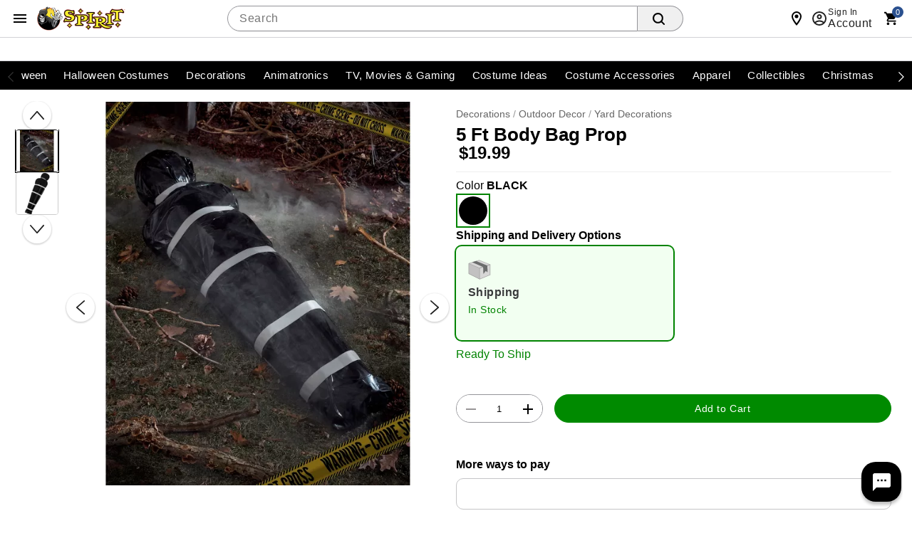

--- FILE ---
content_type: text/html;charset=UTF-8
request_url: https://www.spirithalloween.com/product/5-ft-body-bag-prop/234569.uts
body_size: 115384
content:
<!DOCTYPE HTML>
<html lang="en"  xmlns:og="http://opengraphprotocol.org/schema/" xmlns:fb="http://www.facebook.com/2008/fbml">
<head>
    






<script id="custom-events-script" src="/js/customevents.min.js" async></script>
<script src="/js/customevents_deferred.min.js" defer></script>


<script>
    window.dataStore =

    {"page":{"pageType":"product","url":null,"previousPage":null},"user":{"uid":null,"isLoggedIn":false,"isLinkedSnippUser":false},"cart":{"id":null,"products":[],"Subtotal":null},"pageData":{"title":"5 Ft Body Bag Prop","department":"SES","productClass":"SDD ","subclass":"MECHANISMS","pricing":[{"original":"19.99","sale":"19.99"}],"masterSKU":"01570415","license":null,"inventory":[{"variantSKU":"502289","onlineInventory":true,"bopisInventory":false,"bossInventory":false}],"rating":"5.0","reviewCount":"5","onlineOnly":false,"onClearance":false,"isPrintOnDemand":false,"isProductDeveloped":true,"category":"Yard Decorations"},"siteId":2}

;
    
    window.dataStore.page.breadcrumbs = ["Decorations","Outdoor Decor","Yard Decorations"];
    
    
    window.dataStore.page.url = window.location.href;
    let dataStoreCreatedEvent = new Event("datastore-created");
    document.dispatchEvent(dataStoreCreatedEvent);
</script>

  <link rel="preload" as="image" href="//spirit.scene7.com/is/image/Spirit/01570415-a?wid=640&hei=640&fmt=webp">
<!-- OneTrust Cookies Consent Notice start for spirithalloween.com -->

<script src="https://cdn.cookielaw.org/scripttemplates/otSDKStub.js" defer data-domain-script="018e1525-15c6-77b1-a532-a13980d605c6" ></script>
<!-- OneTrust Cookies Consent Notice end for spirithalloween.com -->
<style>
        .header .searchDesktop .searchButton {
        background-image: url(data:image/svg+xml;utf8,%3Csvg%20xmlns=%22http://www.w3.org/2000/svg%22%20viewBox=%220%200%2016%2016%22%3E%3Cpath%20d=%22M15.7,14.3l-3.1-3.1C13.5,10,14,8.6,14,7c0-3.9-3.1-7-7-7S0,3.1,0,7s3.1,7,7,7c1.6,0,3-0.5,4.2-1.4l3.1,3.1c0.2,0.2,0.4,0.3,0.7,0.3c0.6,0,1-0.4,1-1C16,14.8,15.9,14.5,15.7,14.3z%20M7,12c-2.8,0-5-2.2-5-5s2.2-5,5-5s5,2.2,5,5S9.8,12,7,12z%22/%3E%3C/svg%3E);
        background-repeat: no-repeat;
        background-size: 18px;
        background-position: 0 6px;
        border: none;
        }

        .header .searchDesktop .searchForm input#keyword {
            margin-right: 5px;
        }
    </style>

    <title>5 Ft Body Bag Prop - Spirithalloween.com</title>
    <link href="/assets/images/cms/spt-headerfooter/favicon.ico" rel="icon" type="image/x-icon"/><link href="/assets/images/cms/spt-headerfooter/favicon.ico" rel="shortcut icon" type="image/x-icon"/><style id="criticalss-sptpdp">
                input[type=submit]{text-transform:uppercase;text-transform:uppercase;border:0;border-collapse:collapse;-webkit-appearance:none;margin:0;background:#f16531;text-align:center;font-size:18px;letter-spacing:.03rem;color:#fff;text-transform:uppercase;border-radius:7px;padding:4px 18px}.header .searchDesktop .searchButton{background-image:url(data:image/svg+xml;utf8,%3Csvg%20xmlns=%22http://www.w3.org/2000/svg%22%20viewBox=%220%200%2016%2016%22%3E%3Cpath%20d=%22M15.7,14.3l-3.1-3.1C13.5,10,14,8.6,14,7c0-3.9-3.1-7-7-7S0,3.1,0,7s3.1,7,7,7c1.6,0,3-0.5,4.2-1.4l3.1,3.1c0.2,0.2,0.4,0.3,0.7,0.3c0.6,0,1-0.4,1-1C16,14.8,15.9,14.5,15.7,14.3z%20M7,12c-2.8,0-5-2.2-5-5s2.2-5,5-5s5,2.2,5,5S9.8,12,7,12z%22/%3E%3C/svg%3E);background-repeat: no-repeat;background-size:18px;background-position:0 6px;border:none}*{box-sizing:border-box}header a,header a:visited{color:#fff}button,input[type=submit]{text-transform:uppercase;text-transform:uppercase;border:0;border-collapse:collapse;-webkit-appearance:none;margin:0;background:#f16531;text-align:center;font-size:18px;letter-spacing:.03rem;color:#fff;text-transform:uppercase;border-radius:7px;padding:4px 18px}.content_wrap{background-color:#fff}.content_wrap .body_wrap{background-color:#fff}#fixedLeftMarginContent{position:fixed;right:50%;margin-right:600px;top:128px}#fixedRightMarginContent{position:fixed;left:50%;margin-left:600px;top:128px}.header .headerInner a,.header .headerInner a:visited{color:#666;text-decoration:none}body.notMobile .header .headerInner #live-chat a{font:12px arial,helvetica,sans-serif;background:url('/assets/images/cms/spt-headerfooter/icon-spirit-livechat.svg') center left no-repeat;background-size:17px 15px;padding-left:23px!important}body.desktop .header #headerBottomContentWrap,body.desktop .header .headerInner,body.desktop .header .navInner{max-width:1200px;min-width:960px;margin:0 auto;position:relative}ul.breadcrumb{padding:10px 0;color:#999;border-bottom:1px solid #d9d9d9}ul.breadcrumb li{color:#999}ul.breadcrumb li a{color:#666}ul.breadcrumb li.crumb:last-child{color:#000}ul.breadcrumb li.crumb.first{color:#999}ul.breadcrumb li.crumb.last{color:#333}.product{text-align:left;margin-left:15px;margin-bottom:20px}a,a:visited{color:#333;text-decoration:underline;outline:0}select{border:1px solid #ccc;-webkit-border-radius:6px;-moz-border-radius:6px;border-radius:6px}h1{font-size:28px;letter-spacing:.03rem;color:#444;text-transform:uppercase;margin-bottom:15px}.prodEns h1{font-size:26px;letter-spacing:0;color:#000;text-transform:none;margin-bottom:10px}.VariantMatrix .productVariant_wrap{margin-bottom:5px}.VariantMatrix .productVariant_wrap .variantSelectWrap{display:inline-block;margin:0 15px 0 0}#product-attributes div.variant select{width:225px;float:left}.VariantMatrix .productVariant_wrap .variantSelectWrap select{margin:0}.product #product-attributes{margin-top:15px}.product #product-attributes div.variant{padding-bottom:0;margin-bottom:5px}body#product .breadcrumb{float:left;display:inline-block;padding:7px 0;margin:0;border:none}.productImage_wrap .productAltImages_wrap li img{width:100%;height:auto;vertical-align:bottom}.js_preOrderMsg{clear:both;color:#24950f;font-size:12px;padding-bottom:10px}#product-attributes{margin-bottom:15px;width:100%}body.prodEns.desktop .breadcrumb{padding:27px 0 7px}.js_preOrderMsg{font-size:17px;letter-spacing:.03rem;color:#24950f;text-transform:uppercase}.product-info .block.block--left.flex-row{margin-top:10px;align-items:center}.product-info .rating{align-items:center}.VariantMatrix#product-attributes{padding:0;margin:0 0 15px;border:1px solid #fff}.productImage_wrap .productAltImages_wrap li{float:left;width:13.6%;margin:1.5%}.header .searchDesktop .searchForm input#keyword{margin-right:5px}*,::after,::before{box-sizing:inherit}a,div,form,header,html,img,input,li,nav,ul{background:0;border:0;vertical-align:top;margin:0;padding:0}body,div,form,header,html,img,li,nav,span,ul{margin:0;padding:0;border:0;outline:0;font-size:100%;vertical-align:baseline;background:0 0}body{margin:0;padding:0;font:12px/20px "Helvetica Neue",HelveticaNeue,Helvetica,Arial,sans-serif;color:#000;background-color:#fff;font-weight:400;line-height:1.4em;font-size:16px;text-align:left;-moz-font-feature-settings:"liga","kern";font-feature-settings:"liga","kern";-webkit-font-smoothing:antialiased;-webkit-text-size-adjust:100%}body{font-style:normal;direction:ltr;unicode-bidi:embed;text-rendering:auto;-moz-osx-font-smoothing:grayscale;font-synthesis:none}html{box-sizing:border-box}input{line-height:inherit}:focus{outline:0}input::-webkit-inner-spin-button,input::-webkit-outer-spin-button{-webkit-appearance:none;margin:0}header,nav{display:block}a{text-decoration:none}ul{margin-bottom:10px}li{line-height:18px;margin-bottom:0}.fr{float:right}.clr{clear:both}.common-error{padding-bottom:5px;display:block}.common-error{color:red}form{margin-bottom:20px}input[type=search]{outline:0;-webkit-border-radius:2px;-moz-border-radius:2px;border-radius:2px;font:13px HelveticaNeue,"Helvetica Neue",Helvetica,Arial,sans-serif;color:#777;width:100%;display:block;margin:0 0 15px;background-color:#fff;box-shadow:none}select option{color:#777}input[type=search]::-webkit-search-cancel-button{display:none}.icon{width:24px;height:24px;fill:#444}.searchButton{float:right;margin:0}body.desktop .container{min-width:960px;max-width:1200px}.container{width:100%;margin:0 auto;padding:0;overflow:hidden}.container .columns{float:left;display:inline;margin-left:1.04166667%;margin-right:1.04166667%;box-sizing:border-box}.container .twelve.columns{width:97.91666667%}.container .columns.alpha{margin-left:0}.container .twelve.columns.alpha{width:98.95833333%}.clearfix:after,.clearfix:before,.container:after{content:"\0020";display:block;overflow:hidden;visibility:hidden;width:0;height:0}.clearfix:after,.container:after{clear:both}.clearfix{zoom:1}.responsiveWrap{margin:0 auto;min-width:0}body{background:#fff}header a{color:#fff}header .nav{background:#000}input[type=submit]{text-transform:uppercase;text-transform:uppercase;border:0;border-collapse:collapse;-webkit-appearance:none;margin:0;background:#f16531;text-align:center;font:18px sans-serif;letter-spacing:.03rem;color:#fff;text-transform:uppercase;border-radius:7px;padding:4px 18px}input[type=search]{border:1px solid #ccc;-webkit-border-radius:5px;-moz-border-radius:5px;border-radius:5px;min-height:31px;padding:7px 5px}.header{color:#666}.header .headerInner a{color:#666;text-decoration:none}.header #Header-Area3{position:absolute;z-index:1001}body.desktop .header .secondaryUtility,body.desktop .header .utility{padding-left:204px}.header .utility{margin-top:15px}.header .utility .topNavIcons{clear:both;margin:6px 0 0;position:relative;right:-8px}.header .utility #utility-links{float:left;color:#000}.header .utility #utility-links li{display:inline-block;font-size:11px;font-weight:700;line-height:16px}body.desktop .header .utility #utility-links li a{display:inline-block;padding:0 9px 0 7px;margin:10px 0;border-right:1px solid #000;font-weight:700}.header .utility #utility-links li:last-child a{border-right:0}.header .utility #utility-links li#find-a-store a{background:url('/assets/images/cms/spt-headerfooter/icon-spirit-findstore.svg') no-repeat;background-size:22px 26px;padding:5px 0 5px 30px;margin-left:10px;text-transform:uppercase;border-right:0}body.desktop .header{position:relative}body.desktop .header .headerInner,body.desktop .header .navInner{max-width:1200px;min-width:960px;margin:0 auto;position:relative}.header #Header-Area4{display:inline-block;letter-spacing:.01rem}body.desktop .header .searchDesktop{float:right;margin:6px 0 25px 1.04166667%}.header .searchDesktop .searchForm input#keyword{width:290px;border-right:0;border-top-right-radius:0;border-bottom-right-radius:0}.header .searchDesktop .searchForm input.searchButton{background:url([data-uri]) 5px 5px no-repeat #f16531;background-size:65%;width:33px;height:31px;border:none;text-indent:-9999px;border-radius:0 6px 6px 0;padding:0}.header .searchDesktop .cartButton{position:relative;width:50px;height:31px;background:url([data-uri]) 15px 3px no-repeat;background-size:70%}.header .searchDesktop .cartButton .cartIcon{display:inline-block;width:100%;height:31px}.header .searchDesktop .cartButton #item-count{display:block;position:absolute;right:-8px;top:-7px;font-size:14px;text-align:center;color:#fff;font-weight:700;background-color:#f16531;padding:5px;line-height:8px;border-radius:20px;-moz-border-radius:20px;-webkit-border-radius:20px;text-indent:0;border:2px solid #fbf1e6}.header .searchDesktop .cartButton #headerItemLabel{display:none}.header #navContainer{background-color:#000}.header nav{text-align:center;background-color:#000}body.notMobile .header nav{max-width:1200px;margin:0 auto}body.notMobile .header nav .nav{height:40px;width:100%;margin:0 auto;position:relative;display:block}body.notMobile .header nav .nav>li{background-color:#000}body.notMobile .header nav .nav>li .subnav li a{padding:10px 30px 0}body.notMobile .header nav .nav li a{color:#fff;display:inline-block;position:relative;width:100%;font-size:14px;font-weight:700;line-height:24px;padding:8px 10px;text-transform:uppercase}body.desktop .nav{padding-left:188px}.footer .email-signup-container input{margin-bottom:0}a{color:#333;text-decoration:underline;outline:0}.VariantMatrix .common-error{background:url([data-uri]) 0 1px no-repeat;background-size:15px 15px;padding:0 0 3.75px 20px}#product-attributes .js_invThreshold{float:left;color:red;font-size:12px;font-weight:700;padding-top:2px}#containerMain{max-width:none}.header .utility .topNavIcons>li{width:48px;height:48px}.header .utility .topNavIcons .stores.icon{background:url('/assets/images/cms/spt-headerfooter/icon-touch-spirit-stores.svg') no-repeat;margin-right:12px}.header .utility .topNavIcons .account.icon{background:url('/assets/images/cms/spt-headerfooter/icon-touch-spirit-account.svg') no-repeat;margin-right:9px}.header .utility .topNavIcons .cart.icon{background:url('/assets/images/cms/spt-headerfooter/icon-touch-spirit-cart.svg') no-repeat;margin-right:2px;overflow:visible}.header .utility .topNavIcons .cart.icon a span#iconItemCount{display:block;position:absolute;left:50%;top:-2px;font-size:14px;text-align:center;color:#fff;font-weight:700;background-color:#f16531;padding:5px;line-height:8px;border-radius:20px;text-indent:0;border:2px solid #fbf1e6;margin-left:-2px}.header .utility .topNavIcons a{text-indent:-9999px;display:block}header .searchDesktop .searchForm input.searchButton{background:url([data-uri]) 5px 5px no-repeat #f16531;background-size:65%;width:33px;height:31px;border:none;text-indent:-9999px;border-radius:0 6px 6px 0;padding:0}#signInContainer{display:table-row;float:left}#signInContainer .welcomeInfo{min-width:260px;padding-right:5px}#signInContainer .welcomeInfo .welcomeMessage{padding:10px 0;text-align:left;float:left;display:inline}#signInContainer>div{display:table-cell}.header #globalNavSelectors{display:none}body.desktop .searchDesktop{float:right;margin:10px 0 10px 1.04166667%}body.desktop .header .cartButton,body.desktop .header .searchForm,body.desktop .header .searchForm input{float:left}body .header .searchForm input#keyword{width:auto}.nav{list-style:none;width:100%;background-color:#fff}.nav:after,.nav:before{content:" ";display:table}.nav:after{clear:both}.nav ul{list-style:none;width:13em;margin-bottom:0;z-index:1000}body.desktop .topNavIcons{display:none}.nav a{padding:8px 12px;font-size:12px;text-decoration:none}.nav li{position:relative}.nav>li{float:left}.nav>li>a{display:block}body.desktop .nav{margin-left:0;margin-right:0}body.desktop .nav ul{list-style:none;width:100%;margin-bottom:0}body.desktop .nav li{position:static}body.desktop .nav li ul{position:absolute;right:-9999px}body.desktop .nav>li>.subnav{display:none}.nav li li a{display:block;position:relative;text-align:left;z-index:100;line-height:14px}.nav li li li a{z-index:200}.nav .subnav .subnav{display:none}body.desktop .utility{width:56.25%;margin:0 1.04166667%}.image-scale{width:100%;height:auto}.header .utility .cart{clear:both}body .header .searchForm form{margin-bottom:0}body .header .searchForm input{margin-bottom:0}.header ul.topNavIcons li{display:inline-block}.js_mainImage{max-width:100%;margin:auto}.VariantMatrix .common-error{background:url([data-uri]Ã¢ÂÂ¦9ybT0idHJhbnNsYXRlKC0wLjEgLTAuOSkiIHN0eWxlPSJmaWxsOiNlZDFmMjQiLz4KPC9zdmc+) no-repeat;background-position:0 1px;background-size:15px 15px;padding:0 0 3.75px 20px}li{display:list-item;text-align:-webkit-match-parent}.header nav .nav li .subnav li a{color:#666;font-size:15px}body div.cmsWrapper{background-color:transparent!important;box-shadow:none!important}body.desktop #containerMain{background-image:url('/assets/images/cms/spt-headerfooter/Ghosted_reaper_bg.png');background-repeat:no-repeat;background-position:top center;max-width:100%;min-width:100%}#product-attributes .js_invThreshold{font-family:"Helvetica Neue",HelveticaNeue,Helvetica,Arial,sans-serif!important}#product-attributes .js_invThreshold{float:none!important;font-weight:500;font-size:14px;color:#d91f1c}#hdrCat-1011,#hdrCat-1012,#hdrCat-1014,#hdrCat-1020,#hdrCat-1025,#hdrCat-1034,#hdrCat-3865{max-width:120px!important;font-size:13px!important}body.notMobile .header nav .nav li a{padding:8px 6px!important}body.desktop .product-image,body.desktop .product-image .productImage_wrap{height:100%!important}h1.product-title.title.truncate{white-space:inherit;overflow:inherit;text-overflow:inherit;display:inline-block}#countdownWrap{display:inline-block;line-height:14px;padding-right:15px;margin-right:15px;border-right:1px solid #d9d9d9}#itsScaryImg{display:block;width:188px}body,body.desktop #containerMain{background-image:none;background-color:#fff}body#product{padding-bottom:56px}
            </style>
        <link rel="preload" href="/css/consolidated.jsp" as="style">
         <link rel="stylesheet" href="/css/consolidated.jsp"  media="print" onload="this.media='all'">
        <link rel="preload" href="/css/spt-spirits.css" as="style">
            <link rel="stylesheet" href="/css/spt-spirits.css"  media="print" onload="this.media='all'">
        <link rel="preload" href="/css/sptproduct.jsp" as="style">
            <link rel="stylesheet" href="/css/sptproduct.jsp"  media="print" onload="this.media='all'">
        <link rel="preload" href="/css/includes/overrides.jsp" as="style">
        <link rel="stylesheet" href="/css/includes/overrides.jsp"  media="print" onload="this.media='all'">

    <meta name="keywords" content="CSIC 5FT BODY BAG"/>
    <meta name="description" content="Transform your home into a terrifying crime scene on Halloween night! When you add this 5 Ft Body Bag to your setup, your guests won&#39;t be able to help but wonder if they may be your haunted house&#39;s next victim..."/>
    <link href="https://www.spirithalloween.com/product/5-ft-body-bag-prop/234569.uts" rel="canonical"/><script id="adobe-lib" src="//assets.adobedtm.com/6a9f5b20301b21edac665a5dbcfe94536da98c9e/satelliteLib-21054892dec75a53dd630adbe316b379279cd5a2.js" defer></script>
    <script src="//se.monetate.net/js/2/a-746b2c74/p/spirithalloween.com/custom.js" async></script>
        <!-- End Monetate tag. -->
    <script  src='//269126707-prod.rfksrv.com/rfk/js/11278-269126707/init.js' async></script>
    <style>.sr-only {position: absolute !important;clip: rect(1px, 1px, 1px, 1px);padding: 0 !important;border: 0 !important;height: 1px !important;width: 1px !important;overflow: hidden !important;white-space: nowrap !important;visibility: unset} .infoIcon{width:21px;height:21px} .storeMismatchIcon{width:21px;height:21px}  </style>
</head>
<body id="product" class="catalog prodEns desktop notMobile" data-userAgent='Mozilla/5.0 (Macintosh; Intel Mac OS X 10_15_7) AppleWebKit/537.36 (KHTML, like Gecko) Chrome/131.0.0.0 Safari/537.36; ClaudeBot/1.0; +claudebot@anthropic.com)' data-deviceType="Desktop" data-siteCode="spt">

<script  src="/js/plugins/jquery-3.7.1-custom.min.js"></script>
    <div id="containerMain">
    <div class="responsiveWrap">
        <link rel="stylesheet" href="/css/header-spt.css">
<div class="cmsWrapper" id="Header-Area1" data-content-name="Header &#45; Area 1"><style>.sr-only{position:absolute!important;clip:rect(1px, 1px, 1px, 1px);padding:0!important;border:0!important;height:1px!important;width:1px!important;overflow:hidden!important;white-space:nowrap!important}</style>
<a href="/content.jsp?pageName=websiteAccessibility" aria-label="Accessibility Acknowledgement page" class="sr-only"></a><style>.promomsgbox{list-style-type:none;}.owl-wrapper .exclusive,.owl-wrapper .online-only,body#search .exclusive,body#search .online-only,body#thumbnail .exclusive,body#thumbnail .online-only{display:none!important}#hdrCat-1011,#hdrCat-1012,#hdrCat-1014,#hdrCat-1020,#hdrCat-1025,#hdrCat-1034,#hdrCat-1051 #hdrCat-3215,#hdrCat-1061,#hdrCat-3865{max-width:120px!important;font-size:13px!important}body.notMobile .header nav .nav li a{padding:8px 6px!important}.bongo_international_checkout{display:none!important}#hdrParentCat-4424{display:none}body.desktop .product-detail-top{height:602px!important}body.desktop .product-image,body.desktop .product-image .productImage_wrap,body.desktop .product-image .s7container,body.desktop .product-image .s7mixedmediaviewer{height:100%!important}body.notMobile .header nav .nav>li.hover>.subnav>ul>li>a,body.notMobile .header nav .nav>li.selected>.subnav>ul>li>a{display:table-cell;height:52px;font-size:10px;color:#fff;padding:4px 6px 0 6px;background:0 0;line-height:normal;text-transform:uppercase;text-align:center;vertical-align:middle}.pr-star-v4.pr-star-v4-50-filled{background-image:url([data-uri])}h1.product-title.title.truncate{white-space:inherit;overflow:inherit;text-overflow:inherit;display:inline-block}
nav.theme--spirit div.menubar{justify-content:center;}.avatar.avatar--rounded.avatar--ring img.avatar__image {object-position:top;}
.menubar, .menubar ul {max-width:1300px !important;}

</style></div><header class="header global-header">

    <nav class="global-header__nav">
        <div class="global-header__container">
            <button id="hamburger-menu" class="btn btn--icon" type="button" aria-label="Main Menu" aria-expanded="false" aria-haspopup="dialog" aria-controls="hamburgerMenu">
                <svg class="icon" role="presentation" viewBox="0 0 24 24">
                    <path d="M3 6h18v2H3V6m0 5h18v2H3v-2m0 5h18v2H3v-2Z"></path>
                </svg>
            </button>

            <div id="hamburgerNavSelectors" data-parentCategory="1005" data-category="1020" data-subCategory="1022"></div>

<link rel="stylesheet" href="/css/navigation-spt.css">
<div class="navMenu" id="hamburgerMenu" role="dialog" aria-modal="true" tabindex="-1">
    <div class="drawer__content">
    <header class="drawer__header">
        <img tabindex="-1" alt="Spirit Logo" class="icon icon--logo"  src="https://spirit.scene7.com/is/image/Spirit/spt-logo?$PNG$">
        <button tabindex="0" class="btn btn--icon close" type="button" aria-label="close">
            <svg class="icon" role="presentation" viewBox="0 0 24 24"><title>close</title> <path d="M19,6.41L17.59,5L12,10.59L6.41,5L5,6.41L10.59,12L5,17.59L6.41,19L12,13.41L17.59,19L19,17.59L13.41,12L19,6.41Z"></path></svg>
        </button>
    </header>
    <div class="drawer__back">
        <div slot="back" class="back__group">
            <button tabindex="0" class="btn btn--underline" id="backToNavBtn" type="button" aria-label="Back to Main Menu"><svg class="icon" role="presentation" viewBox="0 0 24 24"><title>arrow-left</title> <path d="M20,11V13H8L13.5,18.5L12.08,19.92L4.16,12L12.08,4.08L13.5,5.5L8,11H20Z"></path></svg>
                Back to Main Menu</button>
        </div>
        <button tabindex="0"  class="btn btn--underline backto-main-menu" type="button" aria-label="Main Menu">Main Menu</button>
    </div>
    <ul class="mobile_menu menu">
    <li>
        <button tabindex="0" role="menuitem" class="menu__item" id="categoryMenuItem"><svg class="icon" role="presentation" viewBox="0 0 24 24"><path d="M12 16C13.1 16 14 16.9 14 18S13.1 20 12 20 10 19.1 10 18 10.9 16 12 16M12 10C13.1 10 14 10.9 14 12S13.1 14 12 14 10 13.1 10 12 10.9 10 12 10M12 4C13.1 4 14 4.9 14 6S13.1 8 12 8 10 7.1 10 6 10.9 4 12 4M6 16C7.1 16 8 16.9 8 18S7.1 20 6 20 4 19.1 4 18 4.9 16 6 16M6 10C7.1 10 8 10.9 8 12S7.1 14 6 14 4 13.1 4 12 4.9 10 6 10M6 4C7.1 4 8 4.9 8 6S7.1 8 6 8 4 7.1 4 6 4.9 4 6 4M18 16C19.1 16 20 16.9 20 18S19.1 20 18 20 16 19.1 16 18 16.9 16 18 16M18 10C19.1 10 20 10.9 20 12S19.1 14 18 14 16 13.1 16 12 16.9 10 18 10M18 4C19.1 4 20 4.9 20 6S19.1 8 18 8 16 7.1 16 6 16.9 4 18 4Z"></path></svg>Categories</button>
        <ul class="submenu" tabindex="-1">
            <!-- Start#First Level -->
            <li class="main-categories">
                    <a tabindex="-1" id="catId5867" role="menuitem" data-level = '1' category="Valloween" class="menu__item menu__item-5867" href="/category/valloween/5867.uts?utm_inex=i&utm_campaign=valloween&utm_medium=nav_initiation&utm_source=categories&utm_content=valloween">
                            <div class="avatar avatar--rounded avatar--ring">
                                <img class="avatar__image" src="https://spirit.scene7.com/is/image/Spirit/01824317-a?$Thumbnail$" width="64" height="64" alt="">
                            </div>Valloween</a>
                    </li>
            <li class="main-categories">
                    <button tabindex="-1" id="catId4742" role="menuitem" data-level = '1' category="Halloween Costumes" class="menu__item menu__item-4742">
                            <div class="avatar avatar--rounded avatar--ring">
                                <img class="avatar__image" src="https://spirit.scene7.com/is/image/Spirit/01828466-a?$Thumbnail$" width="64" height="64" alt="">
                            </div>Halloween Costumes</button>
                    <ul class="submenu" tabindex="-1">
                        <!-- Start#Second Level -->
                        <li>
                            <a tabindex="-1" role="menuitem" category="Halloween Costumes" class="menu__item menu__item-4742" href="/category/halloween-costumes/4742.uts?utm_inex=i&utm_campaign=halloween-costumes&utm_medium=nav_initiation&utm_source=categories&utm_content=halloween-costumes">Shop Halloween Costumes</a>
                        </li>
                        <li>
                                <button tabindex="-1" role="menuitem" data-level = '2' category="Womens Costumes" class="menu__item menu__item-1326">Womens Costumes</button>
                                <ul class="submenu" tabindex="-1">
                                    <!-- Third Level -->
                                    <li>
                                        <a tabindex="-1" role="menuitem" category="Womens Costumes" class="menu__item menu__item-1326" href="/category/womens-costumes/pc/4742/1326.uts?utm_inex=i&utm_campaign=halloween-costumes&utm_medium=nav_initiation&utm_source=categories&utm_content=womens-costumes">Shop Womens Costumes</a>
                                    </li>
                                    <li>
                                            <a tabindex="-1" role="menuitem" data-level = '3' category="New Arrivals" class="menu__item menu__item-1328" href="/category/womens-new-arrivals/pc/4742/c/1326/1328.uts?utm_inex=i&utm_campaign=halloween-costumes&utm_medium=nav_initiation&utm_source=categories&utm_content=new-arrivals">New Arrivals</a>
                                            </li>
                                    <li>
                                            <a tabindex="-1" role="menuitem" data-level = '3' category="Tv, Movie, Gaming Womens Costumes" class="menu__item menu__item-1330" href="/category/womens-tv-movie-gaming-costumes/pc/4742/c/1326/1330.uts?utm_inex=i&utm_campaign=halloween-costumes&utm_medium=nav_initiation&utm_source=categories&utm_content=tv%2C-movie%2C-gaming-womens-costumes">Tv, Movie, Gaming Womens Costumes</a>
                                            </li>
                                    <li>
                                            <a tabindex="-1" role="menuitem" data-level = '3' category="Animal & Insect Womens Costumes" class="menu__item menu__item-5232" href="/category/womens-animal-costumes/pc/4742/c/1326/5232.uts?utm_inex=i&utm_campaign=halloween-costumes&utm_medium=nav_initiation&utm_source=categories&utm_content=animal-%26-insect-womens-costumes">Animal & Insect Womens Costumes</a>
                                            </li>
                                    <li>
                                            <a tabindex="-1" role="menuitem" data-level = '3' category="Superhero Womens Costumes" class="menu__item menu__item-705" href="/category/womens-superhero-costumes/pc/4742/c/1326/705.uts?utm_inex=i&utm_campaign=halloween-costumes&utm_medium=nav_initiation&utm_source=categories&utm_content=superhero-womens-costumes">Superhero Womens Costumes</a>
                                            </li>
                                    <li>
                                            <a tabindex="-1" role="menuitem" data-level = '3' category="Pirate Womens Costumes" class="menu__item menu__item-720" href="/category/womens-pirate-costumes/pc/4742/c/1326/720.uts?utm_inex=i&utm_campaign=halloween-costumes&utm_medium=nav_initiation&utm_source=categories&utm_content=pirate-womens-costumes">Pirate Womens Costumes</a>
                                            </li>
                                    <li>
                                            <a tabindex="-1" role="menuitem" data-level = '3' category="Steampunk Womens Costumes" class="menu__item menu__item-723" href="/category/womens-steampunk-costumes/pc/4742/c/1326/723.uts?utm_inex=i&utm_campaign=halloween-costumes&utm_medium=nav_initiation&utm_source=categories&utm_content=steampunk-womens-costumes">Steampunk Womens Costumes</a>
                                            </li>
                                    <li>
                                            <button tabindex="-1" role="menuitem" data-level = '3' category="Classic Womens Costumes" class="menu__item menu__item-708">Classic Womens Costumes</button>
                                            <ul class="submenu" tabindex="-1">
                                                <!-- fourth Level -->
                                                <li>
                                                    <a tabindex="-1" role="menuitem" category="Classic Womens Costumes" class="menu__item menu__item-708" href="/category/womens-classic-costumes/pc/4742/c/1326/708.uts?utm_inex=i&utm_campaign=halloween-costumes&utm_medium=nav_initiation&utm_source=categories&utm_content=classic-womens-costumes">Shop Classic Womens Costumes</a>
                                                </li>
                                                <li>
                                                        <a tabindex="-1" role="menuitem" data-level = '4' category="Angel Womens Costumes" class="menu__item menu__item-709" href="/category/womens-angel-costumes/pc/1326/c/708/709.uts?utm_inex=i&utm_campaign=halloween-costumes&utm_medium=nav_initiation&utm_source=categories&utm_content=angel-womens-costumes">Angel Womens Costumes</a>
                                                        </li>
                                                <li>
                                                        <a tabindex="-1" role="menuitem" data-level = '4' category="Womens Animal and Insect Costumes" class="menu__item menu__item-710" href="/category/womens-animal-and-insect-costumes/pc/1326/c/708/710.uts?utm_inex=i&utm_campaign=halloween-costumes&utm_medium=nav_initiation&utm_source=categories&utm_content=womens-animal-and-insect-costumes">Womens Animal and Insect Costumes</a>
                                                        </li>
                                                <li>
                                                        <a tabindex="-1" role="menuitem" data-level = '4' category="Circus & Clown Womens Costumes" class="menu__item menu__item-713" href="/category/womens-circus-costumes/pc/1326/c/708/713.uts?utm_inex=i&utm_campaign=halloween-costumes&utm_medium=nav_initiation&utm_source=categories&utm_content=circus-%26-clown-womens-costumes">Circus & Clown Womens Costumes</a>
                                                        </li>
                                                <li>
                                                        <a tabindex="-1" role="menuitem" data-level = '4' category="Ninja Womens Costumes" class="menu__item menu__item-718" href="/category/womens-geishas-ninja-costumes/pc/1326/c/708/718.uts?utm_inex=i&utm_campaign=halloween-costumes&utm_medium=nav_initiation&utm_source=categories&utm_content=ninja-womens-costumes">Ninja Womens Costumes</a>
                                                        </li>
                                                <li>
                                                        <a tabindex="-1" role="menuitem" data-level = '4' category="Skeleton Womens Costumes" class="menu__item menu__item-5365" href="/category/skeleton-womens-costumes/pc/1326/c/708/5365.uts?utm_inex=i&utm_campaign=halloween-costumes&utm_medium=nav_initiation&utm_source=categories&utm_content=skeleton-womens-costumes">Skeleton Womens Costumes</a>
                                                        </li>
                                                <li>
                                                        <a tabindex="-1" role="menuitem" data-level = '4' category="Storybook & Princess Womens Costumes" class="menu__item menu__item-724" href="/category/womens-storybook-princess-costumes/pc/1326/c/708/724.uts?utm_inex=i&utm_campaign=halloween-costumes&utm_medium=nav_initiation&utm_source=categories&utm_content=storybook-%26-princess-womens-costumes">Storybook & Princess Womens Costumes</a>
                                                        </li>
                                                <!-- fourth Level -->
                                            </ul>

                                            </li>
                                    <li>
                                            <button tabindex="-1" role="menuitem" data-level = '3' category="Scary Womens Costumes" class="menu__item menu__item-726">Scary Womens Costumes</button>
                                            <ul class="submenu" tabindex="-1">
                                                <!-- fourth Level -->
                                                <li>
                                                    <a tabindex="-1" role="menuitem" category="Scary Womens Costumes" class="menu__item menu__item-726" href="/category/womens-horror-costumes/pc/4742/c/1326/726.uts?utm_inex=i&utm_campaign=halloween-costumes&utm_medium=nav_initiation&utm_source=categories&utm_content=scary-womens-costumes">Shop Scary Womens Costumes</a>
                                                </li>
                                                <li>
                                                        <a tabindex="-1" role="menuitem" data-level = '4' category="Gothic Beauty Womens Costumes" class="menu__item menu__item-728" href="/category/womens-gothic-beauty-costumes/pc/1326/c/726/728.uts?utm_inex=i&utm_campaign=halloween-costumes&utm_medium=nav_initiation&utm_source=categories&utm_content=gothic-beauty-womens-costumes">Gothic Beauty Womens Costumes</a>
                                                        </li>
                                                <li>
                                                        <a tabindex="-1" role="menuitem" data-level = '4' category="Vampires & Werewolves Womens Costumes" class="menu__item menu__item-730" href="/category/womens-vampires-werewolves-costumes/pc/1326/c/726/730.uts?utm_inex=i&utm_campaign=halloween-costumes&utm_medium=nav_initiation&utm_source=categories&utm_content=vampires-%26-werewolves-womens-costumes">Vampires & Werewolves Womens Costumes</a>
                                                        </li>
                                                <li>
                                                        <a tabindex="-1" role="menuitem" data-level = '4' category="Witch Womens Costumes" class="menu__item menu__item-731" href="/category/womens-witch-costumes/pc/1326/c/726/731.uts?utm_inex=i&utm_campaign=halloween-costumes&utm_medium=nav_initiation&utm_source=categories&utm_content=witch-womens-costumes">Witch Womens Costumes</a>
                                                        </li>
                                                <li>
                                                        <a tabindex="-1" role="menuitem" data-level = '4' category="Womens Zombie Costumes" class="menu__item menu__item-732" href="/category/womens-zombie-costumes/pc/1326/c/726/732.uts?utm_inex=i&utm_campaign=halloween-costumes&utm_medium=nav_initiation&utm_source=categories&utm_content=womens-zombie-costumes">Womens Zombie Costumes</a>
                                                        </li>
                                                <!-- fourth Level -->
                                            </ul>

                                            </li>
                                    <li>
                                            <a tabindex="-1" role="menuitem" data-level = '3' category="Time Period Womens Costumes" class="menu__item menu__item-740" href="/category/womens-time-period-costumes/pc/4742/c/1326/740.uts?utm_inex=i&utm_campaign=halloween-costumes&utm_medium=nav_initiation&utm_source=categories&utm_content=time-period-womens-costumes">Time Period Womens Costumes</a>
                                            </li>
                                    <li>
                                            <button tabindex="-1" role="menuitem" data-level = '3' category="Occupation Womens Costumes" class="menu__item menu__item-734">Occupation Womens Costumes</button>
                                            <ul class="submenu" tabindex="-1">
                                                <!-- fourth Level -->
                                                <li>
                                                    <a tabindex="-1" role="menuitem" category="Occupation Womens Costumes" class="menu__item menu__item-734" href="/category/womens-occupation-costumes/pc/4742/c/1326/734.uts?utm_inex=i&utm_campaign=halloween-costumes&utm_medium=nav_initiation&utm_source=categories&utm_content=occupation-womens-costumes">Shop Occupation Womens Costumes</a>
                                                </li>
                                                <li>
                                                        <a tabindex="-1" role="menuitem" data-level = '4' category="Cops & Convicts Womens Costumes" class="menu__item menu__item-735" href="/category/womens-cops-convicts-costumes/pc/1326/c/734/735.uts?utm_inex=i&utm_campaign=halloween-costumes&utm_medium=nav_initiation&utm_source=categories&utm_content=cops-%26-convicts-womens-costumes">Womens Police & Prisoner Costumes</a>
                                                        </li>
                                                <li>
                                                        <a tabindex="-1" role="menuitem" data-level = '4' category="Doctors & Nurses Womens Costumes" class="menu__item menu__item-736" href="/category/womens-doctors-nurses-costumes/pc/1326/c/734/736.uts?utm_inex=i&utm_campaign=halloween-costumes&utm_medium=nav_initiation&utm_source=categories&utm_content=doctors-%26-nurses-womens-costumes">Doctors & Nurses Womens Costumes</a>
                                                        </li>
                                                <li>
                                                        <a tabindex="-1" role="menuitem" data-level = '4' category="Military Womens Costumes" class="menu__item menu__item-738" href="/category/womens-military-costumes/pc/1326/c/734/738.uts?utm_inex=i&utm_campaign=halloween-costumes&utm_medium=nav_initiation&utm_source=categories&utm_content=military-womens-costumes">Military Womens Costumes</a>
                                                        </li>
                                                <!-- fourth Level -->
                                            </ul>

                                            </li>
                                    <li>
                                            <button tabindex="-1" role="menuitem" data-level = '3' category="Apparel & Undergarments" class="menu__item menu__item-748">Apparel & Undergarments</button>
                                            <ul class="submenu" tabindex="-1">
                                                <!-- fourth Level -->
                                                <li>
                                                    <a tabindex="-1" role="menuitem" category="Apparel & Undergarments" class="menu__item menu__item-748" href="/category/womens-apparel-undergarments/pc/4742/c/1326/748.uts?utm_inex=i&utm_campaign=halloween-costumes&utm_medium=nav_initiation&utm_source=categories&utm_content=apparel-%26-undergarments">Shop Apparel & Undergarments</a>
                                                </li>
                                                <li>
                                                        <a tabindex="-1" role="menuitem" data-level = '4' category="Corsets & Tops" class="menu__item menu__item-750" href="/category/womens-corsets-tops/pc/1326/c/748/750.uts?utm_inex=i&utm_campaign=halloween-costumes&utm_medium=nav_initiation&utm_source=categories&utm_content=corsets-%26-tops">Corsets & Tops</a>
                                                        </li>
                                                <li>
                                                        <a tabindex="-1" role="menuitem" data-level = '4' category="Dresses" class="menu__item menu__item-1387" href="/category/womens-dresses/pc/1326/c/748/1387.uts?utm_inex=i&utm_campaign=halloween-costumes&utm_medium=nav_initiation&utm_source=categories&utm_content=dresses">Dresses</a>
                                                        </li>
                                                <li>
                                                        <a tabindex="-1" role="menuitem" data-level = '4' category="Fashion" class="menu__item menu__item-5290" href="/category/fashion/pc/1326/c/748/5290.uts?utm_inex=i&utm_campaign=halloween-costumes&utm_medium=nav_initiation&utm_source=categories&utm_content=fashion">Fashion</a>
                                                        </li>
                                                <li>
                                                        <a tabindex="-1" role="menuitem" data-level = '4' category="Bodysuits" class="menu__item menu__item-1388" href="/category/womens-bodysuits/pc/1326/c/748/1388.uts?utm_inex=i&utm_campaign=halloween-costumes&utm_medium=nav_initiation&utm_source=categories&utm_content=bodysuits">Bodysuits</a>
                                                        </li>
                                                <li>
                                                        <a tabindex="-1" role="menuitem" data-level = '4' category="Womens Leggings" class="menu__item menu__item-2178" href="/category/womens-leggings/pc/1326/c/748/2178.uts?utm_inex=i&utm_campaign=halloween-costumes&utm_medium=nav_initiation&utm_source=categories&utm_content=womens-leggings">Womens Leggings</a>
                                                        </li>
                                                <li>
                                                        <a tabindex="-1" role="menuitem" data-level = '4' category="T-shirts" class="menu__item menu__item-749" href="/category/womens-t-shirts/pc/1326/c/748/749.uts?utm_inex=i&utm_campaign=halloween-costumes&utm_medium=nav_initiation&utm_source=categories&utm_content=t-shirts">T-shirts</a>
                                                        </li>
                                                <li>
                                                        <a tabindex="-1" role="menuitem" data-level = '4' category="Tutus & Skirts" class="menu__item menu__item-1386" href="/category/womens-tutus-skirts/pc/1326/c/748/1386.uts?utm_inex=i&utm_campaign=halloween-costumes&utm_medium=nav_initiation&utm_source=categories&utm_content=tutus-%26-skirts">Tutus & Skirts</a>
                                                        </li>
                                                <li>
                                                        <a tabindex="-1" role="menuitem" data-level = '4' category="Halloween Ponchos" class="menu__item menu__item-5191" href="/category/halloween-ponchos/pc/1326/c/748/5191.uts?utm_inex=i&utm_campaign=halloween-costumes&utm_medium=nav_initiation&utm_source=categories&utm_content=halloween-ponchos">Halloween Ponchos</a>
                                                        </li>
                                                <li>
                                                        <a tabindex="-1" role="menuitem" data-level = '4' category="Robes & Capes" class="menu__item menu__item-1389" href="/category/womens-robes-capes/pc/1326/c/748/1389.uts?utm_inex=i&utm_campaign=halloween-costumes&utm_medium=nav_initiation&utm_source=categories&utm_content=robes-%26-capes">Robes & Capes</a>
                                                        </li>
                                                <li>
                                                        <a tabindex="-1" role="menuitem" data-level = '4' category="Panties & Shorts" class="menu__item menu__item-5434" href="/category/panties-shorts/pc/1326/c/748/5434.uts?utm_inex=i&utm_campaign=halloween-costumes&utm_medium=nav_initiation&utm_source=categories&utm_content=panties-%26-shorts">Panties & Shorts</a>
                                                        </li>
                                                <li>
                                                        <a tabindex="-1" role="menuitem" data-level = '4' category="Hosiery" class="menu__item menu__item-5433" href="/category/hosiery/pc/1326/c/748/5433.uts?utm_inex=i&utm_campaign=halloween-costumes&utm_medium=nav_initiation&utm_source=categories&utm_content=hosiery">Hosiery</a>
                                                        </li>
                                                <!-- fourth Level -->
                                            </ul>

                                            </li>
                                    <li>
                                            <a tabindex="-1" role="menuitem" data-level = '3' category="Sexy Womens Costumes" class="menu__item menu__item-4260" href="/category/womens-sexy-costumes/pc/4742/c/1326/4260.uts?utm_inex=i&utm_campaign=halloween-costumes&utm_medium=nav_initiation&utm_source=categories&utm_content=sexy-womens-costumes">Sexy Womens Costumes</a>
                                            </li>
                                    <li>
                                            <a tabindex="-1" role="menuitem" data-level = '3' category="Signature Collection Womens Costumes" class="menu__item menu__item-4633" href="/category/womens-signature-collection-costumes/pc/4742/c/1326/4633.uts?utm_inex=i&utm_campaign=halloween-costumes&utm_medium=nav_initiation&utm_source=categories&utm_content=signature-collection-womens-costumes">Signature Collection Womens Costumes</a>
                                            </li>
                                    <li>
                                            <a tabindex="-1" role="menuitem" data-level = '3' category="Vampire Womens Costumes" class="menu__item menu__item-5199" href="/category/womens-vampire-costumes/pc/4742/c/1326/5199.uts?utm_inex=i&utm_campaign=halloween-costumes&utm_medium=nav_initiation&utm_source=categories&utm_content=vampire-womens-costumes">Vampire Womens Costumes</a>
                                            </li>
                                    <li>
                                            <a tabindex="-1" role="menuitem" data-level = '3' category="Easy Costumes for Women" class="menu__item menu__item-5366" href="/category/easy-costumes-for-women/pc/4742/c/1326/5366.uts?utm_inex=i&utm_campaign=halloween-costumes&utm_medium=nav_initiation&utm_source=categories&utm_content=easy-costumes-for-women">Easy Costumes for Women</a>
                                            </li>
                                    <li>
                                            <a tabindex="-1" role="menuitem" data-level = '3' category="Plus Size Womens Costumes" class="menu__item menu__item-5374" href="/category/plus-size-womens-costumes/pc/4742/c/1326/5374.uts?utm_inex=i&utm_campaign=halloween-costumes&utm_medium=nav_initiation&utm_source=categories&utm_content=plus-size-womens-costumes">Plus Size Womens Costumes</a>
                                            </li>
                                    <!-- Third Level -->

                                </ul>
                            </li>
                            <li>
                                <button tabindex="-1" role="menuitem" data-level = '2' category="Mens Costumes" class="menu__item menu__item-683">Mens Costumes</button>
                                <ul class="submenu" tabindex="-1">
                                    <!-- Third Level -->
                                    <li>
                                        <a tabindex="-1" role="menuitem" category="Mens Costumes" class="menu__item menu__item-683" href="/category/mens-costumes/pc/4742/683.uts?utm_inex=i&utm_campaign=halloween-costumes&utm_medium=nav_initiation&utm_source=categories&utm_content=mens-costumes">Shop Mens Costumes</a>
                                    </li>
                                    <li>
                                            <a tabindex="-1" role="menuitem" data-level = '3' category="New Arrivals" class="menu__item menu__item-685" href="/category/mens-new-arrivals/pc/4742/c/683/685.uts?utm_inex=i&utm_campaign=halloween-costumes&utm_medium=nav_initiation&utm_source=categories&utm_content=new-arrivals">New Arrivals</a>
                                            </li>
                                    <li>
                                            <a tabindex="-1" role="menuitem" data-level = '3' category="Tv, Movie, Gaming Mens Costumes" class="menu__item menu__item-687" href="/category/mens-tv-movies-gaming-costumes/pc/4742/c/683/687.uts?utm_inex=i&utm_campaign=halloween-costumes&utm_medium=nav_initiation&utm_source=categories&utm_content=tv%2C-movie%2C-gaming-mens-costumes">Tv, Movie, Gaming Mens Costumes</a>
                                            </li>
                                    <li>
                                            <a tabindex="-1" role="menuitem" data-level = '3' category="Animal Mens Costumes" class="menu__item menu__item-5231" href="/category/mens-animal-costumes/pc/4742/c/683/5231.uts?utm_inex=i&utm_campaign=halloween-costumes&utm_medium=nav_initiation&utm_source=categories&utm_content=animal-mens-costumes">Animal Mens Costumes</a>
                                            </li>
                                    <li>
                                            <button tabindex="-1" role="menuitem" data-level = '3' category="Classic Mens Costumes" class="menu__item menu__item-698">Classic Mens Costumes</button>
                                            <ul class="submenu" tabindex="-1">
                                                <!-- fourth Level -->
                                                <li>
                                                    <a tabindex="-1" role="menuitem" category="Classic Mens Costumes" class="menu__item menu__item-698" href="/category/mens-classic-costumes/pc/4742/c/683/698.uts?utm_inex=i&utm_campaign=halloween-costumes&utm_medium=nav_initiation&utm_source=categories&utm_content=classic-mens-costumes">Shop Classic Mens Costumes</a>
                                                </li>
                                                <li>
                                                        <a tabindex="-1" role="menuitem" data-level = '4' category="Gangster Mens Costumes" class="menu__item menu__item-702" href="/category/gangsters/pc/683/c/698/702.uts?utm_inex=i&utm_campaign=halloween-costumes&utm_medium=nav_initiation&utm_source=categories&utm_content=gangster-mens-costumes">Gangster Mens Costumes</a>
                                                        </li>
                                                <li>
                                                        <a tabindex="-1" role="menuitem" data-level = '4' category="Pirate Mens Costumes" class="menu__item menu__item-1288" href="/category/mens-pirate-costumes/pc/683/c/698/1288.uts?utm_inex=i&utm_campaign=halloween-costumes&utm_medium=nav_initiation&utm_source=categories&utm_content=pirate-mens-costumes">Pirate Mens Costumes</a>
                                                        </li>
                                                <li>
                                                        <a tabindex="-1" role="menuitem" data-level = '4' category="Sports Mens Costumes" class="menu__item menu__item-1290" href="/category/mens-sports-costumes/pc/683/c/698/1290.uts?utm_inex=i&utm_campaign=halloween-costumes&utm_medium=nav_initiation&utm_source=categories&utm_content=sports-mens-costumes">Sports Mens Costumes</a>
                                                        </li>
                                                <li>
                                                        <a tabindex="-1" role="menuitem" data-level = '4' category="Steampunk Mens Costumes" class="menu__item menu__item-1291" href="/category/mens-steampunk-costumes/pc/683/c/698/1291.uts?utm_inex=i&utm_campaign=halloween-costumes&utm_medium=nav_initiation&utm_source=categories&utm_content=steampunk-mens-costumes">Steampunk Mens Costumes</a>
                                                        </li>
                                                <li>
                                                        <a tabindex="-1" role="menuitem" data-level = '4' category="Super Skin Suits Mens Costumes" class="menu__item menu__item-1292" href="/category/mens-super-skin-suits/pc/683/c/698/1292.uts?utm_inex=i&utm_campaign=halloween-costumes&utm_medium=nav_initiation&utm_source=categories&utm_content=super-skin-suits-mens-costumes">Super Skin Suits Mens Costumes</a>
                                                        </li>
                                                <!-- fourth Level -->
                                            </ul>

                                            </li>
                                    <li>
                                            <button tabindex="-1" role="menuitem" data-level = '3' category="Funny Mens Costumes" class="menu__item menu__item-5427">Funny Mens Costumes</button>
                                            <ul class="submenu" tabindex="-1">
                                                <!-- fourth Level -->
                                                <li>
                                                    <a tabindex="-1" role="menuitem" category="Funny Mens Costumes" class="menu__item menu__item-5427" href="/category/funny-mens-costumes/pc/4742/c/683/5427.uts?utm_inex=i&utm_campaign=halloween-costumes&utm_medium=nav_initiation&utm_source=categories&utm_content=funny-mens-costumes">Shop Funny Mens Costumes</a>
                                                </li>
                                                <li>
                                                        <a tabindex="-1" role="menuitem" data-level = '4' category="Food & Beverage Mens Costumes" class="menu__item menu__item-5429" href="/category/food-beverage-mens-costumes/pc/683/c/5427/5429.uts?utm_inex=i&utm_campaign=halloween-costumes&utm_medium=nav_initiation&utm_source=categories&utm_content=food-%26-beverage-mens-costumes">Food & Beverage Mens Costumes</a>
                                                        </li>
                                                <li>
                                                        <a tabindex="-1" role="menuitem" data-level = '4' category="Inflatable Mens Costumes" class="menu__item menu__item-5430" href="/category/inflatable-mens-costumes/pc/683/c/5427/5430.uts?utm_inex=i&utm_campaign=halloween-costumes&utm_medium=nav_initiation&utm_source=categories&utm_content=inflatable-mens-costumes">Inflatable Mens Costumes</a>
                                                        </li>
                                                <!-- fourth Level -->
                                            </ul>

                                            </li>
                                    <li>
                                            <a tabindex="-1" role="menuitem" data-level = '3' category="Pirate Mens Costumes" class="menu__item menu__item-1288" href="/category/mens-pirate-costumes/pc/4742/c/683/1288.uts?utm_inex=i&utm_campaign=halloween-costumes&utm_medium=nav_initiation&utm_source=categories&utm_content=pirate-mens-costumes">Pirate Mens Costumes</a>
                                            </li>
                                    <li>
                                            <a tabindex="-1" role="menuitem" data-level = '3' category="Superhero Mens Costumes" class="menu__item menu__item-695" href="/category/mens-superhero-costumes/pc/4742/c/683/695.uts?utm_inex=i&utm_campaign=halloween-costumes&utm_medium=nav_initiation&utm_source=categories&utm_content=superhero-mens-costumes">Superhero Mens Costumes</a>
                                            </li>
                                    <li>
                                            <a tabindex="-1" role="menuitem" data-level = '3' category="Scary Clown Mens Costumes" class="menu__item menu__item-1297" href="/category/mens-scary-clown-costumes/pc/4742/c/683/1297.uts?utm_inex=i&utm_campaign=halloween-costumes&utm_medium=nav_initiation&utm_source=categories&utm_content=scary-clown-mens-costumes">Scary Clown Mens Costumes</a>
                                            </li>
                                    <li>
                                            <a tabindex="-1" role="menuitem" data-level = '3' category="Sexy Mens Costumes" class="menu__item menu__item-5311" href="/category/sexy-mens-costumes/pc/4742/c/683/5311.uts?utm_inex=i&utm_campaign=halloween-costumes&utm_medium=nav_initiation&utm_source=categories&utm_content=sexy-mens-costumes">Sexy Mens Costumes</a>
                                            </li>
                                    <li>
                                            <button tabindex="-1" role="menuitem" data-level = '3' category="Apparel" class="menu__item menu__item-1321">Apparel</button>
                                            <ul class="submenu" tabindex="-1">
                                                <!-- fourth Level -->
                                                <li>
                                                    <a tabindex="-1" role="menuitem" category="Apparel" class="menu__item menu__item-1321" href="/category/mens-apparel/pc/4742/c/683/1321.uts?utm_inex=i&utm_campaign=halloween-costumes&utm_medium=nav_initiation&utm_source=categories&utm_content=apparel">Shop Apparel</a>
                                                </li>
                                                <li>
                                                        <a tabindex="-1" role="menuitem" data-level = '4' category="T-Shirts & Hoodies" class="menu__item menu__item-1325" href="/category/mens-t-shirts-hoodies/pc/683/c/1321/1325.uts?utm_inex=i&utm_campaign=halloween-costumes&utm_medium=nav_initiation&utm_source=categories&utm_content=t-shirts-%26-hoodies">T-Shirts & Hoodies</a>
                                                        </li>
                                                <!-- fourth Level -->
                                            </ul>

                                            </li>
                                    <li>
                                            <a tabindex="-1" role="menuitem" data-level = '3' category="Occupation Mens Costumes" class="menu__item menu__item-1307" href="/category/mens-occupation-costumes/pc/4742/c/683/1307.uts?utm_inex=i&utm_campaign=halloween-costumes&utm_medium=nav_initiation&utm_source=categories&utm_content=occupation-mens-costumes">Occupation Mens Costumes</a>
                                            </li>
                                    <li>
                                            <a tabindex="-1" role="menuitem" data-level = '3' category="Time Period Mens Costumes" class="menu__item menu__item-1313" href="/category/mens-time-period-costumes/pc/4742/c/683/1313.uts?utm_inex=i&utm_campaign=halloween-costumes&utm_medium=nav_initiation&utm_source=categories&utm_content=time-period-mens-costumes">Time Period Mens Costumes</a>
                                            </li>
                                    <li>
                                            <a tabindex="-1" role="menuitem" data-level = '3' category="Easy Costumes for Men" class="menu__item menu__item-5370" href="/category/easy-costumes-for-men/pc/4742/c/683/5370.uts?utm_inex=i&utm_campaign=halloween-costumes&utm_medium=nav_initiation&utm_source=categories&utm_content=easy-costumes-for-men">Easy Costumes for Men</a>
                                            </li>
                                    <li>
                                            <a tabindex="-1" role="menuitem" data-level = '3' category="Plus Size Mens Costumes" class="menu__item menu__item-5375" href="/category/plus-size-mens-costumes/pc/4742/c/683/5375.uts?utm_inex=i&utm_campaign=halloween-costumes&utm_medium=nav_initiation&utm_source=categories&utm_content=plus-size-mens-costumes">Plus Size Mens Costumes</a>
                                            </li>
                                    <li>
                                            <a tabindex="-1" role="menuitem" data-level = '3' category="Scary Mens Costumes" class="menu__item menu__item-5435" href="/category/scary-mens-costumes/pc/4742/c/683/5435.uts?utm_inex=i&utm_campaign=halloween-costumes&utm_medium=nav_initiation&utm_source=categories&utm_content=scary-mens-costumes">Scary Mens Costumes</a>
                                            </li>
                                    <!-- Third Level -->

                                </ul>
                            </li>
                            <li>
                                <button tabindex="-1" role="menuitem" data-level = '2' category="Girls Costumes" class="menu__item menu__item-1736">Girls Costumes</button>
                                <ul class="submenu" tabindex="-1">
                                    <!-- Third Level -->
                                    <li>
                                        <a tabindex="-1" role="menuitem" category="Girls Costumes" class="menu__item menu__item-1736" href="/category/girls-costumes/pc/4742/1736.uts?utm_inex=i&utm_campaign=halloween-costumes&utm_medium=nav_initiation&utm_source=categories&utm_content=girls-costumes">Shop Girls Costumes</a>
                                    </li>
                                    <li>
                                            <a tabindex="-1" role="menuitem" data-level = '3' category="New Arrivals" class="menu__item menu__item-1738" href="/category/girls-new-arrivals/pc/4742/c/1736/1738.uts?utm_inex=i&utm_campaign=halloween-costumes&utm_medium=nav_initiation&utm_source=categories&utm_content=new-arrivals">New Arrivals</a>
                                            </li>
                                    <li>
                                            <button tabindex="-1" role="menuitem" data-level = '3' category="Tv, Movie, Gaming Girls Costumes" class="menu__item menu__item-1740">Tv, Movie, Gaming Girls Costumes</button>
                                            <ul class="submenu" tabindex="-1">
                                                <!-- fourth Level -->
                                                <li>
                                                    <a tabindex="-1" role="menuitem" category="Tv, Movie, Gaming Girls Costumes" class="menu__item menu__item-1740" href="/category/girls-tv-movie-gaming-costumes/pc/4742/c/1736/1740.uts?utm_inex=i&utm_campaign=halloween-costumes&utm_medium=nav_initiation&utm_source=categories&utm_content=tv%2C-movie%2C-gaming-girls-costumes">Shop Tv, Movie, Gaming Girls Costumes</a>
                                                </li>
                                                <li>
                                                        <a tabindex="-1" role="menuitem" data-level = '4' category="Disney Princess Girls Costumes" class="menu__item menu__item-1743" href="/category/girls-disney-princess-costumes/pc/1736/c/1740/1743.uts?utm_inex=i&utm_campaign=halloween-costumes&utm_medium=nav_initiation&utm_source=categories&utm_content=disney-princess-girls-costumes">Disney Princess Girls Costumes</a>
                                                        </li>
                                                <!-- fourth Level -->
                                            </ul>

                                            </li>
                                    <li>
                                            <a tabindex="-1" role="menuitem" data-level = '3' category="Animal Girls Costumes" class="menu__item menu__item-5233" href="/category/girls-animal-costumes/pc/4742/c/1736/5233.uts?utm_inex=i&utm_campaign=halloween-costumes&utm_medium=nav_initiation&utm_source=categories&utm_content=animal-girls-costumes">Animal Girls Costumes</a>
                                            </li>
                                    <li>
                                            <button tabindex="-1" role="menuitem" data-level = '3' category="Scary Girls Costumes" class="menu__item menu__item-1765">Scary Girls Costumes</button>
                                            <ul class="submenu" tabindex="-1">
                                                <!-- fourth Level -->
                                                <li>
                                                    <a tabindex="-1" role="menuitem" category="Scary Girls Costumes" class="menu__item menu__item-1765" href="/category/girls-horror-costumes/pc/4742/c/1736/1765.uts?utm_inex=i&utm_campaign=halloween-costumes&utm_medium=nav_initiation&utm_source=categories&utm_content=scary-girls-costumes">Shop Scary Girls Costumes</a>
                                                </li>
                                                <li>
                                                        <a tabindex="-1" role="menuitem" data-level = '4' category="Girls Skeleton Costumes" class="menu__item menu__item-1766" href="/category/girls-skeleton-costumes/pc/1736/c/1765/1766.uts?utm_inex=i&utm_campaign=halloween-costumes&utm_medium=nav_initiation&utm_source=categories&utm_content=girls-skeleton-costumes">Girls Skeleton Costumes</a>
                                                        </li>
                                                <li>
                                                        <a tabindex="-1" role="menuitem" data-level = '4' category="Vampire & Werewolves Girls Costumes" class="menu__item menu__item-1767" href="/category/girls-vampire-werewolves-costumes/pc/1736/c/1765/1767.uts?utm_inex=i&utm_campaign=halloween-costumes&utm_medium=nav_initiation&utm_source=categories&utm_content=vampire-%26-werewolves-girls-costumes">Vampire & Werewolves Girls Costumes</a>
                                                        </li>
                                                <li>
                                                        <a tabindex="-1" role="menuitem" data-level = '4' category="Witch Girls Costumes" class="menu__item menu__item-1768" href="/category/girls-witch-costumes/pc/1736/c/1765/1768.uts?utm_inex=i&utm_campaign=halloween-costumes&utm_medium=nav_initiation&utm_source=categories&utm_content=witch-girls-costumes">Witch Girls Costumes</a>
                                                        </li>
                                                <li>
                                                        <a tabindex="-1" role="menuitem" data-level = '4' category="Zombie Girls Costumes" class="menu__item menu__item-1769" href="/category/girls-zombie-costumes/pc/1736/c/1765/1769.uts?utm_inex=i&utm_campaign=halloween-costumes&utm_medium=nav_initiation&utm_source=categories&utm_content=zombie-girls-costumes">Zombie Girls Costumes</a>
                                                        </li>
                                                <!-- fourth Level -->
                                            </ul>

                                            </li>
                                    <li>
                                            <button tabindex="-1" role="menuitem" data-level = '3' category="Classic Girls Costumes" class="menu__item menu__item-1754">Classic Girls Costumes</button>
                                            <ul class="submenu" tabindex="-1">
                                                <!-- fourth Level -->
                                                <li>
                                                    <a tabindex="-1" role="menuitem" category="Classic Girls Costumes" class="menu__item menu__item-1754" href="/category/girls-classic-costumes/pc/4742/c/1736/1754.uts?utm_inex=i&utm_campaign=halloween-costumes&utm_medium=nav_initiation&utm_source=categories&utm_content=classic-girls-costumes">Shop Classic Girls Costumes</a>
                                                </li>
                                                <li>
                                                        <a tabindex="-1" role="menuitem" data-level = '4' category="Angel & Devil Girls Costumes" class="menu__item menu__item-1755" href="/category/angels-devils/pc/1736/c/1754/1755.uts?utm_inex=i&utm_campaign=halloween-costumes&utm_medium=nav_initiation&utm_source=categories&utm_content=angel-%26-devil-girls-costumes">Angel & Devil Girls Costumes</a>
                                                        </li>
                                                <li>
                                                        <a tabindex="-1" role="menuitem" data-level = '4' category="Girls Animal & Insects Costumes" class="menu__item menu__item-1756" href="/category/girls-animal-insects-costumes/pc/1736/c/1754/1756.uts?utm_inex=i&utm_campaign=halloween-costumes&utm_medium=nav_initiation&utm_source=categories&utm_content=girls-animal-%26-insects-costumes">Girls Animal & Insects Costumes</a>
                                                        </li>
                                                <li>
                                                        <a tabindex="-1" role="menuitem" data-level = '4' category="Clown Girls Costumes" class="menu__item menu__item-1757" href="/category/girls-clown-costumes/pc/1736/c/1754/1757.uts?utm_inex=i&utm_campaign=halloween-costumes&utm_medium=nav_initiation&utm_source=categories&utm_content=clown-girls-costumes">Clown Girls Costumes</a>
                                                        </li>
                                                <li>
                                                        <a tabindex="-1" role="menuitem" data-level = '4' category="Fairy & Princess Girls Costumes" class="menu__item menu__item-1759" href="/category/girls-fairy-princess-costumes/pc/1736/c/1754/1759.uts?utm_inex=i&utm_campaign=halloween-costumes&utm_medium=nav_initiation&utm_source=categories&utm_content=fairy-%26-princess-girls-costumes">Fairy & Princess Girls Costumes</a>
                                                        </li>
                                                <li>
                                                        <a tabindex="-1" role="menuitem" data-level = '4' category="Pirate Girls Costumes" class="menu__item menu__item-1762" href="/category/girls-pirate-costumes/pc/1736/c/1754/1762.uts?utm_inex=i&utm_campaign=halloween-costumes&utm_medium=nav_initiation&utm_source=categories&utm_content=pirate-girls-costumes">Pirate Girls Costumes</a>
                                                        </li>
                                                <li>
                                                        <a tabindex="-1" role="menuitem" data-level = '4' category="Storybook Character Girls Costumes" class="menu__item menu__item-1763" href="/category/girls-storybook-character-costumes/pc/1736/c/1754/1763.uts?utm_inex=i&utm_campaign=halloween-costumes&utm_medium=nav_initiation&utm_source=categories&utm_content=storybook-character-girls-costumes">Storybook Character Girls Costumes</a>
                                                        </li>
                                                <!-- fourth Level -->
                                            </ul>

                                            </li>
                                    <li>
                                            <a tabindex="-1" role="menuitem" data-level = '3' category="Superhero Girls Costumes" class="menu__item menu__item-3247" href="/category/girls-superhero-costumes/pc/4742/c/1736/3247.uts?utm_inex=i&utm_campaign=halloween-costumes&utm_medium=nav_initiation&utm_source=categories&utm_content=superhero-girls-costumes">Superhero Girls Costumes</a>
                                            </li>
                                    <li>
                                            <a tabindex="-1" role="menuitem" data-level = '3' category="Occupation & Military Girls Costumes" class="menu__item menu__item-849" href="/category/girls-occupation-military-costumes/pc/4742/c/1736/849.uts?utm_inex=i&utm_campaign=halloween-costumes&utm_medium=nav_initiation&utm_source=categories&utm_content=occupation-%26-military-girls-costumes">Occupation & Military Girls Costumes</a>
                                            </li>
                                    <li>
                                            <a tabindex="-1" role="menuitem" data-level = '3' category="Time Period Girls Costumes" class="menu__item menu__item-850" href="/category/girls-time-period-costumes/pc/4742/c/1736/850.uts?utm_inex=i&utm_campaign=halloween-costumes&utm_medium=nav_initiation&utm_source=categories&utm_content=time-period-girls-costumes">Time Period Girls Costumes</a>
                                            </li>
                                    <li>
                                            <a tabindex="-1" role="menuitem" data-level = '3' category="Signature Collection Girls Costumes" class="menu__item menu__item-4049" href="/category/girls-signature-collection-costumes/pc/4742/c/1736/4049.uts?utm_inex=i&utm_campaign=halloween-costumes&utm_medium=nav_initiation&utm_source=categories&utm_content=signature-collection-girls-costumes">Signature Collection Girls Costumes</a>
                                            </li>
                                    <li>
                                            <a tabindex="-1" role="menuitem" data-level = '3' category="Tween Costumes" class="menu__item menu__item-862" href="/category/tween-costumes/pc/4742/c/1736/862.uts?utm_inex=i&utm_campaign=halloween-costumes&utm_medium=nav_initiation&utm_source=categories&utm_content=tween-costumes">Tween Costumes</a>
                                            </li>
                                    <li>
                                            <a tabindex="-1" role="menuitem" data-level = '3' category="Apparel" class="menu__item menu__item-5373" href="/category/apparel/pc/4742/c/1736/5373.uts?utm_inex=i&utm_campaign=halloween-costumes&utm_medium=nav_initiation&utm_source=categories&utm_content=apparel">Apparel</a>
                                            </li>
                                    <!-- Third Level -->

                                </ul>
                            </li>
                            <li>
                                <button tabindex="-1" role="menuitem" data-level = '2' category="Boys Costumes" class="menu__item menu__item-822">Boys Costumes</button>
                                <ul class="submenu" tabindex="-1">
                                    <!-- Third Level -->
                                    <li>
                                        <a tabindex="-1" role="menuitem" category="Boys Costumes" class="menu__item menu__item-822" href="/category/boys-costumes/pc/4742/822.uts?utm_inex=i&utm_campaign=halloween-costumes&utm_medium=nav_initiation&utm_source=categories&utm_content=boys-costumes">Shop Boys Costumes</a>
                                    </li>
                                    <li>
                                            <a tabindex="-1" role="menuitem" data-level = '3' category="New Arrivals" class="menu__item menu__item-824" href="/category/boys-new-arrivals/pc/4742/c/822/824.uts?utm_inex=i&utm_campaign=halloween-costumes&utm_medium=nav_initiation&utm_source=categories&utm_content=new-arrivals">New Arrivals</a>
                                            </li>
                                    <li>
                                            <a tabindex="-1" role="menuitem" data-level = '3' category="Animal Boys Costumes" class="menu__item menu__item-5234" href="/category/boys-animal-costumes/pc/4742/c/822/5234.uts?utm_inex=i&utm_campaign=halloween-costumes&utm_medium=nav_initiation&utm_source=categories&utm_content=animal-boys-costumes">Animal Boys Costumes</a>
                                            </li>
                                    <li>
                                            <a tabindex="-1" role="menuitem" data-level = '3' category="Signature Collection Boys Costumes" class="menu__item menu__item-4050" href="/category/boys-signature-collection-costumes/pc/4742/c/822/4050.uts?utm_inex=i&utm_campaign=halloween-costumes&utm_medium=nav_initiation&utm_source=categories&utm_content=signature-collection-boys-costumes">Signature Collection Boys Costumes</a>
                                            </li>
                                    <li>
                                            <a tabindex="-1" role="menuitem" data-level = '3' category="Tv, Movie, Gaming Boys Costumes" class="menu__item menu__item-826" href="/category/boys-tv-movie-gaming-costumes/pc/4742/c/822/826.uts?utm_inex=i&utm_campaign=halloween-costumes&utm_medium=nav_initiation&utm_source=categories&utm_content=tv%2C-movie%2C-gaming-boys-costumes">Tv, Movie, Gaming Boys Costumes</a>
                                            </li>
                                    <li>
                                            <a tabindex="-1" role="menuitem" data-level = '3' category="Gaming Boys Costumes" class="menu__item menu__item-833" href="/category/boys-gaming-costumes/pc/4742/c/822/833.uts?utm_inex=i&utm_campaign=halloween-costumes&utm_medium=nav_initiation&utm_source=categories&utm_content=gaming-boys-costumes">Gaming Boys Costumes</a>
                                            </li>
                                    <li>
                                            <a tabindex="-1" role="menuitem" data-level = '3' category="Superhero Boys Costumes" class="menu__item menu__item-4328" href="/category/boys-superhero-costumes/pc/4742/c/822/4328.uts?utm_inex=i&utm_campaign=halloween-costumes&utm_medium=nav_initiation&utm_source=categories&utm_content=superhero-boys-costumes">Superhero Boys Costumes</a>
                                            </li>
                                    <li>
                                            <a tabindex="-1" role="menuitem" data-level = '3' category="Scary Clown Boys Costumes" class="menu__item menu__item-844" href="/category/boys-scary-clown-costumes/pc/4742/c/822/844.uts?utm_inex=i&utm_campaign=halloween-costumes&utm_medium=nav_initiation&utm_source=categories&utm_content=scary-clown-boys-costumes">Scary Clown Boys Costumes</a>
                                            </li>
                                    <li>
                                            <button tabindex="-1" role="menuitem" data-level = '3' category="Funny Boys Costumes" class="menu__item menu__item-1721">Funny Boys Costumes</button>
                                            <ul class="submenu" tabindex="-1">
                                                <!-- fourth Level -->
                                                <li>
                                                    <a tabindex="-1" role="menuitem" category="Funny Boys Costumes" class="menu__item menu__item-1721" href="/category/boys-humor-costumes/pc/4742/c/822/1721.uts?utm_inex=i&utm_campaign=halloween-costumes&utm_medium=nav_initiation&utm_source=categories&utm_content=funny-boys-costumes">Shop Funny Boys Costumes</a>
                                                </li>
                                                <li>
                                                        <a tabindex="-1" role="menuitem" data-level = '4' category="Inflatable Boys Costumes" class="menu__item menu__item-1724" href="/category/inflatables/pc/822/c/1721/1724.uts?utm_inex=i&utm_campaign=halloween-costumes&utm_medium=nav_initiation&utm_source=categories&utm_content=inflatable-boys-costumes">Boys Inflatable Costumes</a>
                                                        </li>
                                                <!-- fourth Level -->
                                            </ul>

                                            </li>
                                    <li>
                                            <button tabindex="-1" role="menuitem" data-level = '3' category="Classic Boys Costumes" class="menu__item menu__item-835">Classic Boys Costumes</button>
                                            <ul class="submenu" tabindex="-1">
                                                <!-- fourth Level -->
                                                <li>
                                                    <a tabindex="-1" role="menuitem" category="Classic Boys Costumes" class="menu__item menu__item-835" href="/category/boys-classic-costumes/pc/4742/c/822/835.uts?utm_inex=i&utm_campaign=halloween-costumes&utm_medium=nav_initiation&utm_source=categories&utm_content=classic-boys-costumes">Shop Classic Boys Costumes</a>
                                                </li>
                                                <li>
                                                        <a tabindex="-1" role="menuitem" data-level = '4' category="Pirate Boys Costumes" class="menu__item menu__item-839" href="/category/boys-pirate-costumes/pc/822/c/835/839.uts?utm_inex=i&utm_campaign=halloween-costumes&utm_medium=nav_initiation&utm_source=categories&utm_content=pirate-boys-costumes">Boys Pirate Costumes</a>
                                                        </li>
                                                <li>
                                                        <a tabindex="-1" role="menuitem" data-level = '4' category="Super Skin Suits Boys Costume" class="menu__item menu__item-840" href="/category/boys-super-skin-suits/pc/822/c/835/840.uts?utm_inex=i&utm_campaign=halloween-costumes&utm_medium=nav_initiation&utm_source=categories&utm_content=super-skin-suits-boys-costume">Boys Super Skin Suits</a>
                                                        </li>
                                                <!-- fourth Level -->
                                            </ul>

                                            </li>
                                    <li>
                                            <button tabindex="-1" role="menuitem" data-level = '3' category="Scary Boys Halloween Costumes" class="menu__item menu__item-842">Scary Boys Halloween Costumes</button>
                                            <ul class="submenu" tabindex="-1">
                                                <!-- fourth Level -->
                                                <li>
                                                    <a tabindex="-1" role="menuitem" category="Scary Boys Halloween Costumes" class="menu__item menu__item-842" href="/category/scary-boys-halloween-costumes/pc/4742/c/822/842.uts?utm_inex=i&utm_campaign=halloween-costumes&utm_medium=nav_initiation&utm_source=categories&utm_content=scary-boys-halloween-costumes">Shop Scary Boys Halloween Costumes</a>
                                                </li>
                                                <li>
                                                        <a tabindex="-1" role="menuitem" data-level = '4' category="Robes & Capes" class="menu__item menu__item-843" href="/category/robes-capes/pc/822/c/842/843.uts?utm_inex=i&utm_campaign=halloween-costumes&utm_medium=nav_initiation&utm_source=categories&utm_content=robes-%26-capes">Boys Robes & Capes</a>
                                                        </li>
                                                <li>
                                                        <a tabindex="-1" role="menuitem" data-level = '4' category="Scary Clown Boys Costumes" class="menu__item menu__item-844" href="/category/boys-scary-clown-costumes/pc/822/c/842/844.uts?utm_inex=i&utm_campaign=halloween-costumes&utm_medium=nav_initiation&utm_source=categories&utm_content=scary-clown-boys-costumes">Scary Clown Boys Costumes</a>
                                                        </li>
                                                <li>
                                                        <a tabindex="-1" role="menuitem" data-level = '4' category="Boys Skeleton & Reaper Costumes" class="menu__item menu__item-845" href="/category/boys-skeleton-reaper-costumes/pc/822/c/842/845.uts?utm_inex=i&utm_campaign=halloween-costumes&utm_medium=nav_initiation&utm_source=categories&utm_content=boys-skeleton-%26-reaper-costumes">Boys Skeleton & Reaper Costumes</a>
                                                        </li>
                                                <li>
                                                        <a tabindex="-1" role="menuitem" data-level = '4' category="Boys Vampires & Werewolves Costumes" class="menu__item menu__item-846" href="/category/boys-vampires-werewolves-costumes/pc/822/c/842/846.uts?utm_inex=i&utm_campaign=halloween-costumes&utm_medium=nav_initiation&utm_source=categories&utm_content=boys-vampires-%26-werewolves-costumes">Boys Vampires & Werewolves Costumes</a>
                                                        </li>
                                                <li>
                                                        <a tabindex="-1" role="menuitem" data-level = '4' category="Boys Zombie Costumes" class="menu__item menu__item-847" href="/category/boys-zombie-costumes/pc/822/c/842/847.uts?utm_inex=i&utm_campaign=halloween-costumes&utm_medium=nav_initiation&utm_source=categories&utm_content=boys-zombie-costumes">Boys Zombie Costumes</a>
                                                        </li>
                                                <!-- fourth Level -->
                                            </ul>

                                            </li>
                                    <li>
                                            <a tabindex="-1" role="menuitem" data-level = '3' category="Star Wars Boys Costumes" class="menu__item menu__item-3723" href="/category/boys-star-wars-costumes/pc/4742/c/822/3723.uts?utm_inex=i&utm_campaign=halloween-costumes&utm_medium=nav_initiation&utm_source=categories&utm_content=star-wars-boys-costumes">Star Wars Boys Costumes</a>
                                            </li>
                                    <li>
                                            <a tabindex="-1" role="menuitem" data-level = '3' category="Ninja Boys Costumes" class="menu__item menu__item-838" href="/category/boys-ninja-costumes/pc/4742/c/822/838.uts?utm_inex=i&utm_campaign=halloween-costumes&utm_medium=nav_initiation&utm_source=categories&utm_content=ninja-boys-costumes">Ninja Boys Costumes</a>
                                            </li>
                                    <li>
                                            <a tabindex="-1" role="menuitem" data-level = '3' category="Occupation & Military Boys Costumes" class="menu__item menu__item-1725" href="/category/boys-occupation-military-costumes/pc/4742/c/822/1725.uts?utm_inex=i&utm_campaign=halloween-costumes&utm_medium=nav_initiation&utm_source=categories&utm_content=occupation-%26-military-boys-costumes">Occupation & Military Boys Costumes</a>
                                            </li>
                                    <li>
                                            <a tabindex="-1" role="menuitem" data-level = '3' category="Sports Boys Costumes" class="menu__item menu__item-5837" href="/category/sports-boys-costumes/pc/4742/c/822/5837.uts?utm_inex=i&utm_campaign=halloween-costumes&utm_medium=nav_initiation&utm_source=categories&utm_content=sports-boys-costumes">Sports Boys Costumes</a>
                                            </li>
                                    <li>
                                            <a tabindex="-1" role="menuitem" data-level = '3' category="Time Period Boys Costumes" class="menu__item menu__item-1731" href="/category/boys-time-period-costumes/pc/4742/c/822/1731.uts?utm_inex=i&utm_campaign=halloween-costumes&utm_medium=nav_initiation&utm_source=categories&utm_content=time-period-boys-costumes">Time Period Boys Costumes</a>
                                            </li>
                                    <!-- Third Level -->

                                </ul>
                            </li>
                            <li>
                                <button tabindex="-1" role="menuitem" data-level = '2' category="Toddler Costumes" class="menu__item menu__item-798">Toddler Costumes</button>
                                <ul class="submenu" tabindex="-1">
                                    <!-- Third Level -->
                                    <li>
                                        <a tabindex="-1" role="menuitem" category="Toddler Costumes" class="menu__item menu__item-798" href="/category/toddler-costumes/pc/4742/798.uts?utm_inex=i&utm_campaign=halloween-costumes&utm_medium=nav_initiation&utm_source=categories&utm_content=toddler-costumes">Shop Toddler Costumes</a>
                                    </li>
                                    <li>
                                            <button tabindex="-1" role="menuitem" data-level = '3' category="Boys Toddler Costumes" class="menu__item menu__item-802">Boys Toddler Costumes</button>
                                            <ul class="submenu" tabindex="-1">
                                                <!-- fourth Level -->
                                                <li>
                                                    <a tabindex="-1" role="menuitem" category="Boys Toddler Costumes" class="menu__item menu__item-802" href="/category/toddler-boys-costumes/pc/4742/c/798/802.uts?utm_inex=i&utm_campaign=halloween-costumes&utm_medium=nav_initiation&utm_source=categories&utm_content=boys-toddler-costumes">Shop Boys Toddler Costumes</a>
                                                </li>
                                                <li>
                                                        <a tabindex="-1" role="menuitem" data-level = '4' category="Superheroes" class="menu__item menu__item-804" href="/category/superheroes/pc/798/c/802/804.uts?utm_inex=i&utm_campaign=halloween-costumes&utm_medium=nav_initiation&utm_source=categories&utm_content=superheroes">Superheroes</a>
                                                        </li>
                                                <li>
                                                        <a tabindex="-1" role="menuitem" data-level = '4' category="TV" class="menu__item menu__item-805" href="/category/tv/pc/798/c/802/805.uts?utm_inex=i&utm_campaign=halloween-costumes&utm_medium=nav_initiation&utm_source=categories&utm_content=tv">TV</a>
                                                        </li>
                                                <li>
                                                        <a tabindex="-1" role="menuitem" data-level = '4' category="Classic Characters" class="menu__item menu__item-806" href="/category/classic-characters/pc/798/c/802/806.uts?utm_inex=i&utm_campaign=halloween-costumes&utm_medium=nav_initiation&utm_source=categories&utm_content=classic-characters">Classic Characters</a>
                                                        </li>
                                                <li>
                                                        <a tabindex="-1" role="menuitem" data-level = '4' category="Toddler Animals & Insects Costumes" class="menu__item menu__item-807" href="/category/animals-insects/pc/798/c/802/807.uts?utm_inex=i&utm_campaign=halloween-costumes&utm_medium=nav_initiation&utm_source=categories&utm_content=toddler-animals-%26-insects-costumes">Toddler Animals & Insects Costumes</a>
                                                        </li>
                                                <li>
                                                        <a tabindex="-1" role="menuitem" data-level = '4' category="Occupations" class="menu__item menu__item-809" href="/category/occupations/pc/798/c/802/809.uts?utm_inex=i&utm_campaign=halloween-costumes&utm_medium=nav_initiation&utm_source=categories&utm_content=occupations">Occupations</a>
                                                        </li>
                                                <li>
                                                        <a tabindex="-1" role="menuitem" data-level = '4' category="Spooky" class="menu__item menu__item-810" href="/category/spooky/pc/798/c/802/810.uts?utm_inex=i&utm_campaign=halloween-costumes&utm_medium=nav_initiation&utm_source=categories&utm_content=spooky">Spooky</a>
                                                        </li>
                                                <!-- fourth Level -->
                                            </ul>

                                            </li>
                                    <li>
                                            <button tabindex="-1" role="menuitem" data-level = '3' category="Girls Toddler Costumes" class="menu__item menu__item-811">Girls Toddler Costumes</button>
                                            <ul class="submenu" tabindex="-1">
                                                <!-- fourth Level -->
                                                <li>
                                                    <a tabindex="-1" role="menuitem" category="Girls Toddler Costumes" class="menu__item menu__item-811" href="/category/toddler-girls-costumes/pc/4742/c/798/811.uts?utm_inex=i&utm_campaign=halloween-costumes&utm_medium=nav_initiation&utm_source=categories&utm_content=girls-toddler-costumes">Shop Girls Toddler Costumes</a>
                                                </li>
                                                <li>
                                                        <a tabindex="-1" role="menuitem" data-level = '4' category="Toddler Girls Disney Costumes" class="menu__item menu__item-812" href="/category/disney/pc/798/c/811/812.uts?utm_inex=i&utm_campaign=halloween-costumes&utm_medium=nav_initiation&utm_source=categories&utm_content=toddler-girls-disney-costumes">Toddler Girls Disney Costumes</a>
                                                        </li>
                                                <li>
                                                        <a tabindex="-1" role="menuitem" data-level = '4' category="TV" class="menu__item menu__item-814" href="/category/tv/pc/798/c/811/814.uts?utm_inex=i&utm_campaign=halloween-costumes&utm_medium=nav_initiation&utm_source=categories&utm_content=tv">TV</a>
                                                        </li>
                                                <li>
                                                        <a tabindex="-1" role="menuitem" data-level = '4' category="Classic Characters" class="menu__item menu__item-815" href="/category/classic-characters/pc/798/c/811/815.uts?utm_inex=i&utm_campaign=halloween-costumes&utm_medium=nav_initiation&utm_source=categories&utm_content=classic-characters">Classic Characters</a>
                                                        </li>
                                                <li>
                                                        <a tabindex="-1" role="menuitem" data-level = '4' category="Toddler Girls Animals & Insects Costumes" class="menu__item menu__item-816" href="/category/animals-insects/pc/798/c/811/816.uts?utm_inex=i&utm_campaign=halloween-costumes&utm_medium=nav_initiation&utm_source=categories&utm_content=toddler-girls-animals-%26-insects-costumes">Toddler Girls Animals & Insects Costumes</a>
                                                        </li>
                                                <li>
                                                        <a tabindex="-1" role="menuitem" data-level = '4' category="Fairies & Princesses" class="menu__item menu__item-818" href="/category/fairies-princesses/pc/798/c/811/818.uts?utm_inex=i&utm_campaign=halloween-costumes&utm_medium=nav_initiation&utm_source=categories&utm_content=fairies-%26-princesses">Fairies & Princesses</a>
                                                        </li>
                                                <li>
                                                        <a tabindex="-1" role="menuitem" data-level = '4' category="Storybook Characters" class="menu__item menu__item-820" href="/category/storybook-characters/pc/798/c/811/820.uts?utm_inex=i&utm_campaign=halloween-costumes&utm_medium=nav_initiation&utm_source=categories&utm_content=storybook-characters">Storybook Characters</a>
                                                        </li>
                                                <li>
                                                        <a tabindex="-1" role="menuitem" data-level = '4' category="Witches & Gothic Cuties" class="menu__item menu__item-821" href="/category/witches-gothic-cuties/pc/798/c/811/821.uts?utm_inex=i&utm_campaign=halloween-costumes&utm_medium=nav_initiation&utm_source=categories&utm_content=witches-%26-gothic-cuties">Witches & Gothic Cuties</a>
                                                        </li>
                                                <!-- fourth Level -->
                                            </ul>

                                            </li>
                                    <li>
                                            <a tabindex="-1" role="menuitem" data-level = '3' category="Ride-Along Toddler Costumes" class="menu__item menu__item-5179" href="/category/toddler-ride-a-long-costumes/pc/4742/c/798/5179.uts?utm_inex=i&utm_campaign=halloween-costumes&utm_medium=nav_initiation&utm_source=categories&utm_content=ride-along-toddler-costumes">Ride-A-Long Toddler Costumes</a>
                                            </li>
                                    <li>
                                            <a tabindex="-1" role="menuitem" data-level = '3' category="Occupation Toddler Costumes" class="menu__item menu__item-4825" href="/category/toddler-occupation-costumes/pc/4742/c/798/4825.uts?utm_inex=i&utm_campaign=halloween-costumes&utm_medium=nav_initiation&utm_source=categories&utm_content=occupation-toddler-costumes">Occupation Toddler Costumes</a>
                                            </li>
                                    <li>
                                            <a tabindex="-1" role="menuitem" data-level = '3' category="Animal Toddler Costumes" class="menu__item menu__item-4824" href="/category/toddler-animal-insect-costumes/pc/4742/c/798/4824.uts?utm_inex=i&utm_campaign=halloween-costumes&utm_medium=nav_initiation&utm_source=categories&utm_content=animal-toddler-costumes">Animal Toddler Costumes</a>
                                            </li>
                                    <li>
                                            <a tabindex="-1" role="menuitem" data-level = '3' category="Tv, Movie, & Gaming Toddler Costumes" class="menu__item menu__item-3885" href="/category/toddler-tv-movie-gaming-costumes/pc/4742/c/798/3885.uts?utm_inex=i&utm_campaign=halloween-costumes&utm_medium=nav_initiation&utm_source=categories&utm_content=tv%2C-movie%2C-%26-gaming-toddler-costumes">Tv, Movie, & Gaming Toddler Costumes</a>
                                            </li>
                                    <li>
                                            <a tabindex="-1" role="menuitem" data-level = '3' category="Superhero Toddler Costumes" class="menu__item menu__item-3882" href="/category/toddler-superhero-costumes/pc/4742/c/798/3882.uts?utm_inex=i&utm_campaign=halloween-costumes&utm_medium=nav_initiation&utm_source=categories&utm_content=superhero-toddler-costumes">Superhero Toddler Costumes</a>
                                            </li>
                                    <li>
                                            <a tabindex="-1" role="menuitem" data-level = '3' category="Classic Toddler Costumes" class="menu__item menu__item-3883" href="/category/toddler-classic-costumes/pc/4742/c/798/3883.uts?utm_inex=i&utm_campaign=halloween-costumes&utm_medium=nav_initiation&utm_source=categories&utm_content=classic-toddler-costumes">Classic Toddler Costumes</a>
                                            </li>
                                    <li>
                                            <a tabindex="-1" role="menuitem" data-level = '3' category="Spooky Toddler Costumes" class="menu__item menu__item-3884" href="/category/toddler-spooky-costumes/pc/4742/c/798/3884.uts?utm_inex=i&utm_campaign=halloween-costumes&utm_medium=nav_initiation&utm_source=categories&utm_content=spooky-toddler-costumes">Spooky Toddler Costumes</a>
                                            </li>
                                    <li>
                                            <a tabindex="-1" role="menuitem" data-level = '3' category="Disney Toddler Costumes" class="menu__item menu__item-4823" href="/category/toddler-disney-costumes/pc/4742/c/798/4823.uts?utm_inex=i&utm_campaign=halloween-costumes&utm_medium=nav_initiation&utm_source=categories&utm_content=disney-toddler-costumes">Disney Toddler Costumes</a>
                                            </li>
                                    <!-- Third Level -->

                                </ul>
                            </li>
                            <li>
                                <button tabindex="-1" role="menuitem" data-level = '2' category="Baby Costumes" class="menu__item menu__item-1564">Baby Costumes</button>
                                <ul class="submenu" tabindex="-1">
                                    <!-- Third Level -->
                                    <li>
                                        <a tabindex="-1" role="menuitem" category="Baby Costumes" class="menu__item menu__item-1564" href="/category/baby-costumes/pc/4742/1564.uts?utm_inex=i&utm_campaign=halloween-costumes&utm_medium=nav_initiation&utm_source=categories&utm_content=baby-costumes">Shop Baby Costumes</a>
                                    </li>
                                    <li>
                                            <a tabindex="-1" role="menuitem" data-level = '3' category="Newborn Baby Costumes" class="menu__item menu__item-1570" href="/category/baby-bunting-costumes/pc/4742/c/1564/1570.uts?utm_inex=i&utm_campaign=halloween-costumes&utm_medium=nav_initiation&utm_source=categories&utm_content=newborn-baby-costumes">Newborn Baby Costumes</a>
                                            </li>
                                    <li>
                                            <a tabindex="-1" role="menuitem" data-level = '3' category="Disney Baby Costumes" class="menu__item menu__item-1573" href="/category/baby-disney-costumes/pc/4742/c/1564/1573.uts?utm_inex=i&utm_campaign=halloween-costumes&utm_medium=nav_initiation&utm_source=categories&utm_content=disney-baby-costumes">Disney Baby Costumes</a>
                                            </li>
                                    <li>
                                            <a tabindex="-1" role="menuitem" data-level = '3' category="Superhero Baby Costumes" class="menu__item menu__item-1574" href="/category/baby-superhero-costumes/pc/4742/c/1564/1574.uts?utm_inex=i&utm_campaign=halloween-costumes&utm_medium=nav_initiation&utm_source=categories&utm_content=superhero-baby-costumes">Superhero Baby Costumes</a>
                                            </li>
                                    <li>
                                            <a tabindex="-1" role="menuitem" data-level = '3' category="Tv, Movie & Gaming Baby Costumes" class="menu__item menu__item-1575" href="/category/baby-tv-movie-gaming-costumes/pc/4742/c/1564/1575.uts?utm_inex=i&utm_campaign=halloween-costumes&utm_medium=nav_initiation&utm_source=categories&utm_content=tv%2C-movie-%26-gaming-baby-costumes">Tv, Movie & Gaming Baby Costumes</a>
                                            </li>
                                    <li>
                                            <a tabindex="-1" role="menuitem" data-level = '3' category="Classic Baby Costumes" class="menu__item menu__item-1576" href="/category/baby-classic-character-costumes/pc/4742/c/1564/1576.uts?utm_inex=i&utm_campaign=halloween-costumes&utm_medium=nav_initiation&utm_source=categories&utm_content=classic-baby-costumes">Classic Baby Costumes</a>
                                            </li>
                                    <li>
                                            <a tabindex="-1" role="menuitem" data-level = '3' category="Animal & Insect Baby Costumes" class="menu__item menu__item-1577" href="/category/baby-animal-insect-costumes/pc/4742/c/1564/1577.uts?utm_inex=i&utm_campaign=halloween-costumes&utm_medium=nav_initiation&utm_source=categories&utm_content=animal-%26-insect-baby-costumes">Animal & Insect Baby Costumes</a>
                                            </li>
                                    <li>
                                            <a tabindex="-1" role="menuitem" data-level = '3' category="Spooky Baby Costumes" class="menu__item menu__item-1580" href="/category/baby-spooky-costumes/pc/4742/c/1564/1580.uts?utm_inex=i&utm_campaign=halloween-costumes&utm_medium=nav_initiation&utm_source=categories&utm_content=spooky-baby-costumes">Spooky Baby Costumes</a>
                                            </li>
                                    <!-- Third Level -->

                                </ul>
                            </li>
                            <li>
                                <button tabindex="-1" role="menuitem" data-level = '2' category="Plus Size Costumes" class="menu__item menu__item-1390">Plus Size Costumes</button>
                                <ul class="submenu" tabindex="-1">
                                    <!-- Third Level -->
                                    <li>
                                        <a tabindex="-1" role="menuitem" category="Plus Size Costumes" class="menu__item menu__item-1390" href="/category/plus-size-costumes/pc/4742/1390.uts?utm_inex=i&utm_campaign=halloween-costumes&utm_medium=nav_initiation&utm_source=categories&utm_content=plus-size-costumes">Shop Plus Size Costumes</a>
                                    </li>
                                    <li>
                                            <a tabindex="-1" role="menuitem" data-level = '3' category="Mens Plus Size Costumes" class="menu__item menu__item-1391" href="/category/mens-plus-size-costumes/pc/4742/c/1390/1391.uts?utm_inex=i&utm_campaign=halloween-costumes&utm_medium=nav_initiation&utm_source=categories&utm_content=mens-plus-size-costumes">Mens Plus Size Costumes</a>
                                            </li>
                                    <li>
                                            <a tabindex="-1" role="menuitem" data-level = '3' category="Womens Plus Size Costumes" class="menu__item menu__item-1400" href="/category/womens-plus-size-costumes/pc/4742/c/1390/1400.uts?utm_inex=i&utm_campaign=halloween-costumes&utm_medium=nav_initiation&utm_source=categories&utm_content=womens-plus-size-costumes">Womens Plus Size Costumes</a>
                                            </li>
                                    <li>
                                            <a tabindex="-1" role="menuitem" data-level = '3' category="Apparel & Undergarments" class="menu__item menu__item-3994" href="/category/plus-size-apparel-undergarments/pc/4742/c/1390/3994.uts?utm_inex=i&utm_campaign=halloween-costumes&utm_medium=nav_initiation&utm_source=categories&utm_content=apparel-%26-undergarments">Apparel & Undergarments</a>
                                            </li>
                                    <!-- Third Level -->

                                </ul>
                            </li>
                            <li>
                                <a tabindex="-1" role="menuitem"  data-level = '2' category="Couples Costumes" class="menu__item menu__item-1429" href="/category/couples-costumes/pc/4742/1429.uts?utm_inex=i&utm_campaign=halloween-costumes&utm_medium=nav_initiation&utm_source=categories&utm_content=couples-costumes">Couples Costumes</a>
                                <li>
                                <button tabindex="-1" role="menuitem" data-level = '2' category="Group Costumes" class="menu__item menu__item-4826">Group Costumes</button>
                                <ul class="submenu" tabindex="-1">
                                    <!-- Third Level -->
                                    <li>
                                        <a tabindex="-1" role="menuitem" category="Group Costumes" class="menu__item menu__item-4826" href="/category/group-costumes/pc/4742/4826.uts?utm_inex=i&utm_campaign=halloween-costumes&utm_medium=nav_initiation&utm_source=categories&utm_content=group-costumes">Shop Group Costumes</a>
                                    </li>
                                    <li>
                                            <a tabindex="-1" role="menuitem" data-level = '3' category="Duo Costumes" class="menu__item menu__item-5913" href="/category/duo-costumes/pc/4742/c/4826/5913.uts?utm_inex=i&utm_campaign=halloween-costumes&utm_medium=nav_initiation&utm_source=categories&utm_content=duo-costumes">Duo Costumes</a>
                                            </li>
                                    <li>
                                            <a tabindex="-1" role="menuitem" data-level = '3' category="Groups of 3" class="menu__item menu__item-5914" href="/category/groups-of-3/pc/4742/c/4826/5914.uts?utm_inex=i&utm_campaign=halloween-costumes&utm_medium=nav_initiation&utm_source=categories&utm_content=groups-of-3">Groups of 3</a>
                                            </li>
                                    <li>
                                            <a tabindex="-1" role="menuitem" data-level = '3' category="Groups of 4" class="menu__item menu__item-5915" href="/category/groups-of-4/pc/4742/c/4826/5915.uts?utm_inex=i&utm_campaign=halloween-costumes&utm_medium=nav_initiation&utm_source=categories&utm_content=groups-of-4">Groups of 4</a>
                                            </li>
                                    <!-- Third Level -->

                                </ul>
                            </li>
                            <li>
                                <button tabindex="-1" role="menuitem" data-level = '2' category="Costume Themes" class="menu__item menu__item-4833">Costume Ideas</button>
                                <ul class="submenu" tabindex="-1">
                                    <!-- Third Level -->
                                    <li>
                                        <a tabindex="-1" role="menuitem" category="Costume Themes" class="menu__item menu__item-4833" href="/category/costume-themes/pc/4742/4833.uts?utm_inex=i&utm_campaign=halloween-costumes&utm_medium=nav_initiation&utm_source=categories&utm_content=costume-themes">Shop Costume Ideas</a>
                                    </li>
                                    <li>
                                            <a tabindex="-1" role="menuitem" data-level = '3' category="1920's" class="menu__item menu__item-4779" href="/category/1920-s/pc/4742/c/4833/4779.uts?utm_inex=i&utm_campaign=halloween-costumes&utm_medium=nav_initiation&utm_source=categories&utm_content=1920%27s">Roaring 20s Costumes</a>
                                            </li>
                                    <li>
                                            <a tabindex="-1" role="menuitem" data-level = '3' category="1950's" class="menu__item menu__item-4780" href="/category/1950-s/pc/4742/c/4833/4780.uts?utm_inex=i&utm_campaign=halloween-costumes&utm_medium=nav_initiation&utm_source=categories&utm_content=1950%27s">50s Costumes</a>
                                            </li>
                                    <li>
                                            <a tabindex="-1" role="menuitem" data-level = '3' category="1960s Costumes" class="menu__item menu__item-4781" href="/category/1960-s/pc/4742/c/4833/4781.uts?utm_inex=i&utm_campaign=halloween-costumes&utm_medium=nav_initiation&utm_source=categories&utm_content=1960s-costumes">60s Outfits</a>
                                            </li>
                                    <li>
                                            <a tabindex="-1" role="menuitem" data-level = '3' category="1970s Costumes" class="menu__item menu__item-4782" href="/category/1970-s/pc/4742/c/4833/4782.uts?utm_inex=i&utm_campaign=halloween-costumes&utm_medium=nav_initiation&utm_source=categories&utm_content=1970s-costumes">70s Costumes</a>
                                            </li>
                                    <li>
                                            <a tabindex="-1" role="menuitem" data-level = '3' category="1980's Costumes" class="menu__item menu__item-4783" href="/category/1980-s/pc/4742/c/4833/4783.uts?utm_inex=i&utm_campaign=halloween-costumes&utm_medium=nav_initiation&utm_source=categories&utm_content=1980%27s-costumes">80s Costumes</a>
                                            </li>
                                    <li>
                                            <a tabindex="-1" role="menuitem" data-level = '3' category="1990's" class="menu__item menu__item-4784" href="/category/1990-s/pc/4742/c/4833/4784.uts?utm_inex=i&utm_campaign=halloween-costumes&utm_medium=nav_initiation&utm_source=categories&utm_content=1990%27s">90s Outfits</a>
                                            </li>
                                    <li>
                                            <a tabindex="-1" role="menuitem" data-level = '3' category="Aliens" class="menu__item menu__item-4777" href="/category/aliens/pc/4742/c/4833/4777.uts?utm_inex=i&utm_campaign=halloween-costumes&utm_medium=nav_initiation&utm_source=categories&utm_content=aliens">Alien Costumes</a>
                                            </li>
                                    <li>
                                            <a tabindex="-1" role="menuitem" data-level = '3' category="Animal Costumes" class="menu__item menu__item-5230" href="/category/animal-costumes/pc/4742/c/4833/5230.uts?utm_inex=i&utm_campaign=halloween-costumes&utm_medium=nav_initiation&utm_source=categories&utm_content=animal-costumes">Animal Costumes</a>
                                            </li>
                                    <li>
                                            <a tabindex="-1" role="menuitem" data-level = '3' category="Angels" class="menu__item menu__item-4758" href="/category/angels/pc/4742/c/4833/4758.uts?utm_inex=i&utm_campaign=halloween-costumes&utm_medium=nav_initiation&utm_source=categories&utm_content=angels">Angel Costumes</a>
                                            </li>
                                    <li>
                                            <a tabindex="-1" role="menuitem" data-level = '3' category="Astronauts" class="menu__item menu__item-4801" href="/category/astronauts/pc/4742/c/4833/4801.uts?utm_inex=i&utm_campaign=halloween-costumes&utm_medium=nav_initiation&utm_source=categories&utm_content=astronauts">NASA Astronaut Costumes</a>
                                            </li>
                                    <li>
                                            <a tabindex="-1" role="menuitem" data-level = '3' category="Bears" class="menu__item menu__item-4811" href="/category/bears/pc/4742/c/4833/4811.uts?utm_inex=i&utm_campaign=halloween-costumes&utm_medium=nav_initiation&utm_source=categories&utm_content=bears">Bear Costumes</a>
                                            </li>
                                    <li>
                                            <a tabindex="-1" role="menuitem" data-level = '3' category="Cat Costumes" class="menu__item menu__item-4957" href="/category/cat-costumes/pc/4742/c/4833/4957.uts?utm_inex=i&utm_campaign=halloween-costumes&utm_medium=nav_initiation&utm_source=categories&utm_content=cat-costumes">Cat Costumes</a>
                                            </li>
                                    <li>
                                            <a tabindex="-1" role="menuitem" data-level = '3' category="Cheerleader Costumes" class="menu__item menu__item-5197" href="/category/cheerleader-costumes/pc/4742/c/4833/5197.uts?utm_inex=i&utm_campaign=halloween-costumes&utm_medium=nav_initiation&utm_source=categories&utm_content=cheerleader-costumes">Cheerleader Costumes</a>
                                            </li>
                                    <li>
                                            <a tabindex="-1" role="menuitem" data-level = '3' category="Clown Costumes" class="menu__item menu__item-4755" href="/category/clowns/pc/4742/c/4833/4755.uts?utm_inex=i&utm_campaign=halloween-costumes&utm_medium=nav_initiation&utm_source=categories&utm_content=clown-costumes">Clown Costumes</a>
                                            </li>
                                    <li>
                                            <a tabindex="-1" role="menuitem" data-level = '3' category="Evil Clown" class="menu__item menu__item-4800" href="/category/evil-clown/pc/4742/c/4833/4800.uts?utm_inex=i&utm_campaign=halloween-costumes&utm_medium=nav_initiation&utm_source=categories&utm_content=evil-clown">Scary Clown Costumes</a>
                                            </li>
                                    <li>
                                            <a tabindex="-1" role="menuitem" data-level = '3' category="Cowboy & Cowgirl Costumes" class="menu__item menu__item-4759" href="/category/cowboys-cowgirls/pc/4742/c/4833/4759.uts?utm_inex=i&utm_campaign=halloween-costumes&utm_medium=nav_initiation&utm_source=categories&utm_content=cowboy-%26-cowgirl-costumes">Cowboy & Cowgirl Costumes</a>
                                            </li>
                                    <li>
                                            <a tabindex="-1" role="menuitem" data-level = '3' category="Deer Costumes" class="menu__item menu__item-4817" href="/category/deer/pc/4742/c/4833/4817.uts?utm_inex=i&utm_campaign=halloween-costumes&utm_medium=nav_initiation&utm_source=categories&utm_content=deer-costumes">Deer Costumes</a>
                                            </li>
                                    <li>
                                            <a tabindex="-1" role="menuitem" data-level = '3' category="Dinosaur Costumes" class="menu__item menu__item-4808" href="/category/dinosaur/pc/4742/c/4833/4808.uts?utm_inex=i&utm_campaign=halloween-costumes&utm_medium=nav_initiation&utm_source=categories&utm_content=dinosaur-costumes">Dinosaur & T-Rex Costumes</a>
                                            </li>
                                    <li>
                                            <a tabindex="-1" role="menuitem" data-level = '3' category="Devil Costume" class="menu__item menu__item-4792" href="/category/devils/pc/4742/c/4833/4792.uts?utm_inex=i&utm_campaign=halloween-costumes&utm_medium=nav_initiation&utm_source=categories&utm_content=devil-costume">Devil Costumes</a>
                                            </li>
                                    <li>
                                            <a tabindex="-1" role="menuitem" data-level = '3' category="Doctors & Nurses Costumes" class="menu__item menu__item-4807" href="/category/doctors-nurses/pc/4742/c/4833/4807.uts?utm_inex=i&utm_campaign=halloween-costumes&utm_medium=nav_initiation&utm_source=categories&utm_content=doctors-%26-nurses-costumes">Doctor & Nurse Costumes</a>
                                            </li>
                                    <li>
                                            <a tabindex="-1" role="menuitem" data-level = '3' category="Doll Costumes" class="menu__item menu__item-4756" href="/category/dolls/pc/4742/c/4833/4756.uts?utm_inex=i&utm_campaign=halloween-costumes&utm_medium=nav_initiation&utm_source=categories&utm_content=doll-costumes">Doll Costumes</a>
                                            </li>
                                    <li>
                                            <a tabindex="-1" role="menuitem" data-level = '3' category="Dragon Costumes" class="menu__item menu__item-4813" href="/category/dragons/pc/4742/c/4833/4813.uts?utm_inex=i&utm_campaign=halloween-costumes&utm_medium=nav_initiation&utm_source=categories&utm_content=dragon-costumes">Dragon Costumes</a>
                                            </li>
                                    <li>
                                            <a tabindex="-1" role="menuitem" data-level = '3' category="Egyptian" class="menu__item menu__item-4790" href="/category/egyptian/pc/4742/c/4833/4790.uts?utm_inex=i&utm_campaign=halloween-costumes&utm_medium=nav_initiation&utm_source=categories&utm_content=egyptian">Egyptian Costumes</a>
                                            </li>
                                    <li>
                                            <a tabindex="-1" role="menuitem" data-level = '3' category="Easy Costumes" class="menu__item menu__item-5034" href="/category/easy-costumes/pc/4742/c/4833/5034.uts?utm_inex=i&utm_campaign=halloween-costumes&utm_medium=nav_initiation&utm_source=categories&utm_content=easy-costumes">Easy Costumes</a>
                                            </li>
                                    <li>
                                            <a tabindex="-1" role="menuitem" data-level = '3' category="Fairies" class="menu__item menu__item-4761" href="/category/fairies/pc/4742/c/4833/4761.uts?utm_inex=i&utm_campaign=halloween-costumes&utm_medium=nav_initiation&utm_source=categories&utm_content=fairies">Fairy Costumes</a>
                                            </li>
                                    <li>
                                            <a tabindex="-1" role="menuitem" data-level = '3' category="Firefighters" class="menu__item menu__item-4802" href="/category/firefighters/pc/4742/c/4833/4802.uts?utm_inex=i&utm_campaign=halloween-costumes&utm_medium=nav_initiation&utm_source=categories&utm_content=firefighters">Firefighter Costumes</a>
                                            </li>
                                    <li>
                                            <a tabindex="-1" role="menuitem" data-level = '3' category="First Responders" class="menu__item menu__item-5175" href="/category/first-responders/pc/4742/c/4833/5175.uts?utm_inex=i&utm_campaign=halloween-costumes&utm_medium=nav_initiation&utm_source=categories&utm_content=first-responders">First Responders</a>
                                            </li>
                                    <li>
                                            <a tabindex="-1" role="menuitem" data-level = '3' category="Food" class="menu__item menu__item-4821" href="/category/food/pc/4742/c/4833/4821.uts?utm_inex=i&utm_campaign=halloween-costumes&utm_medium=nav_initiation&utm_source=categories&utm_content=food">Food Costumes</a>
                                            </li>
                                    <li>
                                            <a tabindex="-1" role="menuitem" data-level = '3' category="Fursuits" class="menu__item menu__item-5906" href="/category/fursuits/pc/4742/c/4833/5906.uts?utm_inex=i&utm_campaign=halloween-costumes&utm_medium=nav_initiation&utm_source=categories&utm_content=fursuits">Fursuits</a>
                                            </li>
                                    <li>
                                            <a tabindex="-1" role="menuitem" data-level = '3' category="Gangsters & Flappers" class="menu__item menu__item-4788" href="/category/gangsters-flappers/pc/4742/c/4833/4788.uts?utm_inex=i&utm_campaign=halloween-costumes&utm_medium=nav_initiation&utm_source=categories&utm_content=gangsters-%26-flappers">Flapper & Gangster Costumes</a>
                                            </li>
                                    <li>
                                            <a tabindex="-1" role="menuitem" data-level = '3' category="Funny Costumes" class="menu__item menu__item-5050" href="/category/funny-costumes/pc/4742/c/4833/5050.uts?utm_inex=i&utm_campaign=halloween-costumes&utm_medium=nav_initiation&utm_source=categories&utm_content=funny-costumes">Funny Costumes</a>
                                            </li>
                                    <li>
                                            <a tabindex="-1" role="menuitem" data-level = '3' category="Ghost Costumes" class="menu__item menu__item-5198" href="/category/ghost-costumes/pc/4742/c/4833/5198.uts?utm_inex=i&utm_campaign=halloween-costumes&utm_medium=nav_initiation&utm_source=categories&utm_content=ghost-costumes">Ghost Costumes</a>
                                            </li>
                                    <li>
                                            <a tabindex="-1" role="menuitem" data-level = '3' category="Grim Reaper" class="menu__item menu__item-4799" href="/category/grim-reaper/pc/4742/c/4833/4799.uts?utm_inex=i&utm_campaign=halloween-costumes&utm_medium=nav_initiation&utm_source=categories&utm_content=grim-reaper">Grim Reaper Costumes</a>
                                            </li>
                                    <li>
                                            <a tabindex="-1" role="menuitem" data-level = '3' category="Hippie Costumes" class="menu__item menu__item-5180" href="/category/hippie-costumes/pc/4742/c/4833/5180.uts?utm_inex=i&utm_campaign=halloween-costumes&utm_medium=nav_initiation&utm_source=categories&utm_content=hippie-costumes">Hippie Costumes</a>
                                            </li>
                                    <li>
                                            <a tabindex="-1" role="menuitem" data-level = '3' category="Historical" class="menu__item menu__item-4763" href="/category/historical/pc/4742/c/4833/4763.uts?utm_inex=i&utm_campaign=halloween-costumes&utm_medium=nav_initiation&utm_source=categories&utm_content=historical">Historical Costumes</a>
                                            </li>
                                    <li>
                                            <a tabindex="-1" role="menuitem" data-level = '3' category="Horror" class="menu__item menu__item-4794" href="/category/horror/pc/4742/c/4833/4794.uts?utm_inex=i&utm_campaign=halloween-costumes&utm_medium=nav_initiation&utm_source=categories&utm_content=horror">Horror Costumes</a>
                                            </li>
                                    <li>
                                            <a tabindex="-1" role="menuitem" data-level = '3' category="Halloween Icons" class="menu__item menu__item-4757" href="/category/halloween-icons/pc/4742/c/4833/4757.uts?utm_inex=i&utm_campaign=halloween-costumes&utm_medium=nav_initiation&utm_source=categories&utm_content=halloween-icons">Halloween Icons</a>
                                            </li>
                                    <li>
                                            <a tabindex="-1" role="menuitem" data-level = '3' category="Inflatable Costumes" class="menu__item menu__item-4751" href="/category/inflatables/pc/4742/c/4833/4751.uts?utm_inex=i&utm_campaign=halloween-costumes&utm_medium=nav_initiation&utm_source=categories&utm_content=inflatable-costumes">Inflatable Costumes</a>
                                            </li>
                                    <li>
                                            <a tabindex="-1" role="menuitem" data-level = '3' category="Light-Up Costumes" class="menu__item menu__item-5188" href="/category/light-up-costumes/pc/4742/c/4833/5188.uts?utm_inex=i&utm_campaign=halloween-costumes&utm_medium=nav_initiation&utm_source=categories&utm_content=light-up-costumes">Light-Up Costumes</a>
                                            </li>
                                    <li>
                                            <a tabindex="-1" role="menuitem" data-level = '3' category="Little Red Riding Hood" class="menu__item menu__item-4822" href="/category/little-red-riding-hood/pc/4742/c/4833/4822.uts?utm_inex=i&utm_campaign=halloween-costumes&utm_medium=nav_initiation&utm_source=categories&utm_content=little-red-riding-hood">Red Riding Hood Costumes</a>
                                            </li>
                                    <li>
                                            <a tabindex="-1" role="menuitem" data-level = '3' category="Lions" class="menu__item menu__item-4810" href="/category/lions/pc/4742/c/4833/4810.uts?utm_inex=i&utm_campaign=halloween-costumes&utm_medium=nav_initiation&utm_source=categories&utm_content=lions">Lion Costumes</a>
                                            </li>
                                    <li>
                                            <a tabindex="-1" role="menuitem" data-level = '3' category="Luau Costumes" class="menu__item menu__item-4773" href="/category/luau/pc/4742/c/4833/4773.uts?utm_inex=i&utm_campaign=halloween-costumes&utm_medium=nav_initiation&utm_source=categories&utm_content=luau-costumes">Luau Costumes</a>
                                            </li>
                                    <li>
                                            <a tabindex="-1" role="menuitem" data-level = '3' category="Mermaids" class="menu__item menu__item-4769" href="/category/mermaids/pc/4742/c/4833/4769.uts?utm_inex=i&utm_campaign=halloween-costumes&utm_medium=nav_initiation&utm_source=categories&utm_content=mermaids">Mermaid Costumes</a>
                                            </li>
                                    <li>
                                            <a tabindex="-1" role="menuitem" data-level = '3' category="Medieval" class="menu__item menu__item-4786" href="/category/medieval/pc/4742/c/4833/4786.uts?utm_inex=i&utm_campaign=halloween-costumes&utm_medium=nav_initiation&utm_source=categories&utm_content=medieval">Medieval Costumes</a>
                                            </li>
                                    <li>
                                            <a tabindex="-1" role="menuitem" data-level = '3' category="Military" class="menu__item menu__item-4804" href="/category/military/pc/4742/c/4833/4804.uts?utm_inex=i&utm_campaign=halloween-costumes&utm_medium=nav_initiation&utm_source=categories&utm_content=military">Military Costumes</a>
                                            </li>
                                    <li>
                                            <a tabindex="-1" role="menuitem" data-level = '3' category="Ninjas" class="menu__item menu__item-4764" href="/category/ninjas/pc/4742/c/4833/4764.uts?utm_inex=i&utm_campaign=halloween-costumes&utm_medium=nav_initiation&utm_source=categories&utm_content=ninjas">Ninja Costumes</a>
                                            </li>
                                    <li>
                                            <a tabindex="-1" role="menuitem" data-level = '3' category="Pajama Costumes" class="menu__item menu__item-5192" href="/category/pajama-costumes/pc/4742/c/4833/5192.uts?utm_inex=i&utm_campaign=halloween-costumes&utm_medium=nav_initiation&utm_source=categories&utm_content=pajama-costumes">Pajama Costumes</a>
                                            </li>
                                    <li>
                                            <a tabindex="-1" role="menuitem" data-level = '3' category="Pandas" class="menu__item menu__item-4814" href="/category/pandas/pc/4742/c/4833/4814.uts?utm_inex=i&utm_campaign=halloween-costumes&utm_medium=nav_initiation&utm_source=categories&utm_content=pandas">Panda Costumes</a>
                                            </li>
                                    <li>
                                            <a tabindex="-1" role="menuitem" data-level = '3' category="Plague Doctor" class="menu__item menu__item-5171" href="/category/plague-doctor/pc/4742/c/4833/5171.uts?utm_inex=i&utm_campaign=halloween-costumes&utm_medium=nav_initiation&utm_source=categories&utm_content=plague-doctor">Plague Doctor</a>
                                            </li>
                                    <li>
                                            <a tabindex="-1" role="menuitem" data-level = '3' category="Pirates" class="menu__item menu__item-4753" href="/category/pirates/pc/4742/c/4833/4753.uts?utm_inex=i&utm_campaign=halloween-costumes&utm_medium=nav_initiation&utm_source=categories&utm_content=pirates">Pirate Costumes</a>
                                            </li>
                                    <li>
                                            <a tabindex="-1" role="menuitem" data-level = '3' category="Police & Prisoner Costumes" class="menu__item menu__item-5203" href="/category/police-prisoner-costumes/pc/4742/c/4833/5203.uts?utm_inex=i&utm_campaign=halloween-costumes&utm_medium=nav_initiation&utm_source=categories&utm_content=police-%26-prisoner-costumes">Police & Prisoner Costumes</a>
                                            </li>
                                    <li>
                                            <a tabindex="-1" role="menuitem" data-level = '3' category="Princess" class="menu__item menu__item-4832" href="/category/princess/pc/4742/c/4833/4832.uts?utm_inex=i&utm_campaign=halloween-costumes&utm_medium=nav_initiation&utm_source=categories&utm_content=princess">Princess Costumes</a>
                                            </li>
                                    <li>
                                            <a tabindex="-1" role="menuitem" data-level = '3' category="Punk Rock Costumes" class="menu__item menu__item-5187" href="/category/punk-rock-costumes/pc/4742/c/4833/5187.uts?utm_inex=i&utm_campaign=halloween-costumes&utm_medium=nav_initiation&utm_source=categories&utm_content=punk-rock-costumes">Punk Rock Costumes</a>
                                            </li>
                                    <li>
                                            <a tabindex="-1" role="menuitem" data-level = '3' category="Queen of Hearts" class="menu__item menu__item-5224" href="/category/queen-of-hearts/pc/4742/c/4833/5224.uts?utm_inex=i&utm_campaign=halloween-costumes&utm_medium=nav_initiation&utm_source=categories&utm_content=queen-of-hearts">Queen of Hearts</a>
                                            </li>
                                    <li>
                                            <a tabindex="-1" role="menuitem" data-level = '3' category="Religious" class="menu__item menu__item-4805" href="/category/religious/pc/4742/c/4833/4805.uts?utm_inex=i&utm_campaign=halloween-costumes&utm_medium=nav_initiation&utm_source=categories&utm_content=religious">Religious Costumes</a>
                                            </li>
                                    <li>
                                            <a tabindex="-1" role="menuitem" data-level = '3' category="Renaissance" class="menu__item menu__item-4785" href="/category/renaissance/pc/4742/c/4833/4785.uts?utm_inex=i&utm_campaign=halloween-costumes&utm_medium=nav_initiation&utm_source=categories&utm_content=renaissance">Renaissance Costumes</a>
                                            </li>
                                    <li>
                                            <a tabindex="-1" role="menuitem" data-level = '3' category="Royal Costumes" class="menu__item menu__item-5182" href="/category/royal-costumes/pc/4742/c/4833/5182.uts?utm_inex=i&utm_campaign=halloween-costumes&utm_medium=nav_initiation&utm_source=categories&utm_content=royal-costumes">Royal Costumes</a>
                                            </li>
                                    <li>
                                            <a tabindex="-1" role="menuitem" data-level = '3' category="Ringmaster Costumes" class="menu__item menu__item-5181" href="/category/ringmaster-costumes/pc/4742/c/4833/5181.uts?utm_inex=i&utm_campaign=halloween-costumes&utm_medium=nav_initiation&utm_source=categories&utm_content=ringmaster-costumes">Ringmaster Costumes</a>
                                            </li>
                                    <li>
                                            <a tabindex="-1" role="menuitem" data-level = '3' category="Safari Costumes" class="menu__item menu__item-5228" href="/category/safari-costumes/pc/4742/c/4833/5228.uts?utm_inex=i&utm_campaign=halloween-costumes&utm_medium=nav_initiation&utm_source=categories&utm_content=safari-costumes">Safari Costumes</a>
                                            </li>
                                    <li>
                                            <a tabindex="-1" role="menuitem" data-level = '3' category="Scarecrows" class="menu__item menu__item-4765" href="/category/scarecrows/pc/4742/c/4833/4765.uts?utm_inex=i&utm_campaign=halloween-costumes&utm_medium=nav_initiation&utm_source=categories&utm_content=scarecrows">Scarecrow Costumes</a>
                                            </li>
                                    <li>
                                            <a tabindex="-1" role="menuitem" data-level = '3' category="Sexy Halloween Costumes" class="menu__item menu__item-5718" href="/category/sexy-halloween-costumes/pc/4742/c/4833/5718.uts?utm_inex=i&utm_campaign=halloween-costumes&utm_medium=nav_initiation&utm_source=categories&utm_content=sexy-halloween-costumes">Sexy Halloween Costumes</a>
                                            </li>
                                    <li>
                                            <a tabindex="-1" role="menuitem" data-level = '3' category="Sexy Schoolgirl Costumes" class="menu__item menu__item-4766" href="/category/school-girls/pc/4742/c/4833/4766.uts?utm_inex=i&utm_campaign=halloween-costumes&utm_medium=nav_initiation&utm_source=categories&utm_content=sexy-schoolgirl-costumes">Schoolgirl Costumes</a>
                                            </li>
                                    <li>
                                            <a tabindex="-1" role="menuitem" data-level = '3' category="Sharks" class="menu__item menu__item-4819" href="/category/sharks/pc/4742/c/4833/4819.uts?utm_inex=i&utm_campaign=halloween-costumes&utm_medium=nav_initiation&utm_source=categories&utm_content=sharks">Shark Costumes</a>
                                            </li>
                                    <li>
                                            <a tabindex="-1" role="menuitem" data-level = '3' category="Skeletons" class="menu__item menu__item-4793" href="/category/skeletons/pc/4742/c/4833/4793.uts?utm_inex=i&utm_campaign=halloween-costumes&utm_medium=nav_initiation&utm_source=categories&utm_content=skeletons">Skeleton Costumes</a>
                                            </li>
                                    <li>
                                            <a tabindex="-1" role="menuitem" data-level = '3' category="Sports Costumes" class="menu__item menu__item-5186" href="/category/sports-costumes/pc/4742/c/4833/5186.uts?utm_inex=i&utm_campaign=halloween-costumes&utm_medium=nav_initiation&utm_source=categories&utm_content=sports-costumes">Sports Costumes</a>
                                            </li>
                                    <li>
                                            <a tabindex="-1" role="menuitem" data-level = '3' category="Steampunk" class="menu__item menu__item-4754" href="/category/steampunk/pc/4742/c/4833/4754.uts?utm_inex=i&utm_campaign=halloween-costumes&utm_medium=nav_initiation&utm_source=categories&utm_content=steampunk">Steampunk Costumes</a>
                                            </li>
                                    <li>
                                            <a tabindex="-1" role="menuitem" data-level = '3' category="Book Character Costumes" class="menu__item menu__item-5296" href="/category/storybook-character-costumes/pc/4742/c/4833/5296.uts?utm_inex=i&utm_campaign=halloween-costumes&utm_medium=nav_initiation&utm_source=categories&utm_content=book-character-costumes">Book Character Costumes</a>
                                            </li>
                                    <li>
                                            <a tabindex="-1" role="menuitem" data-level = '3' category="Superheroes" class="menu__item menu__item-4768" href="/category/superheroes/pc/4742/c/4833/4768.uts?utm_inex=i&utm_campaign=halloween-costumes&utm_medium=nav_initiation&utm_source=categories&utm_content=superheroes">Superhero Costumes</a>
                                            </li>
                                    <li>
                                            <a tabindex="-1" role="menuitem" data-level = '3' category="The Signature Collection" class="menu__item menu__item-4948" href="/category/the-signature-collection/pc/4742/c/4833/4948.uts?utm_inex=i&utm_campaign=halloween-costumes&utm_medium=nav_initiation&utm_source=categories&utm_content=the-signature-collection">The Signature Collection</a>
                                            </li>
                                    <li>
                                            <a tabindex="-1" role="menuitem" data-level = '3' category="Tiger Costumes" class="menu__item menu__item-5176" href="/category/tiger-costumes/pc/4742/c/4833/5176.uts?utm_inex=i&utm_campaign=halloween-costumes&utm_medium=nav_initiation&utm_source=categories&utm_content=tiger-costumes">Tiger Costumes</a>
                                            </li>
                                    <li>
                                            <a tabindex="-1" role="menuitem" data-level = '3' category="Romans" class="menu__item menu__item-4787" href="/category/romans/pc/4742/c/4833/4787.uts?utm_inex=i&utm_campaign=halloween-costumes&utm_medium=nav_initiation&utm_source=categories&utm_content=romans">Toga Costumes</a>
                                            </li>
                                    <li>
                                            <a tabindex="-1" role="menuitem" data-level = '3' category="Unicorn Costumes" class="menu__item menu__item-4771" href="/category/unicorns/pc/4742/c/4833/4771.uts?utm_inex=i&utm_campaign=halloween-costumes&utm_medium=nav_initiation&utm_source=categories&utm_content=unicorn-costumes">Unicorn Costumes</a>
                                            </li>
                                    <li>
                                            <a tabindex="-1" role="menuitem" data-level = '3' category="Vampires & Gothic" class="menu__item menu__item-4795" href="/category/vampires-gothic/pc/4742/c/4833/4795.uts?utm_inex=i&utm_campaign=halloween-costumes&utm_medium=nav_initiation&utm_source=categories&utm_content=vampires-%26-gothic">Vampire Costumes</a>
                                            </li>
                                    <li>
                                            <a tabindex="-1" role="menuitem" data-level = '3' category="VooDoo" class="menu__item menu__item-4798" href="/category/voodoo/pc/4742/c/4833/4798.uts?utm_inex=i&utm_campaign=halloween-costumes&utm_medium=nav_initiation&utm_source=categories&utm_content=voodoo">Voodoo Costumes</a>
                                            </li>
                                    <li>
                                            <a tabindex="-1" role="menuitem" data-level = '3' category="Witches" class="menu__item menu__item-4796" href="/category/witches/pc/4742/c/4833/4796.uts?utm_inex=i&utm_campaign=halloween-costumes&utm_medium=nav_initiation&utm_source=categories&utm_content=witches">Witch Costumes</a>
                                            </li>
                                    <li>
                                            <a tabindex="-1" role="menuitem" data-level = '3' category="Werewolf" class="menu__item menu__item-4816" href="/category/werewolf/pc/4742/c/4833/4816.uts?utm_inex=i&utm_campaign=halloween-costumes&utm_medium=nav_initiation&utm_source=categories&utm_content=werewolf">Werewolf Costumes</a>
                                            </li>
                                    <li>
                                            <a tabindex="-1" role="menuitem" data-level = '3' category="Wolves" class="menu__item menu__item-4815" href="/category/wolves/pc/4742/c/4833/4815.uts?utm_inex=i&utm_campaign=halloween-costumes&utm_medium=nav_initiation&utm_source=categories&utm_content=wolves">Wolf Costumes</a>
                                            </li>
                                    <li>
                                            <a tabindex="-1" role="menuitem" data-level = '3' category="Zombies" class="menu__item menu__item-4797" href="/category/zombies/pc/4742/c/4833/4797.uts?utm_inex=i&utm_campaign=halloween-costumes&utm_medium=nav_initiation&utm_source=categories&utm_content=zombies">Zombie Costumes</a>
                                            </li>
                                    <!-- Third Level -->

                                </ul>
                            </li>
                            <li>
                                <button tabindex="-1" role="menuitem" data-level = '2' category="Apparel" class="menu__item menu__item-5610">Tees</button>
                                <ul class="submenu" tabindex="-1">
                                    <!-- Third Level -->
                                    <li>
                                        <a tabindex="-1" role="menuitem" category="Apparel" class="menu__item menu__item-5610" href="/category/apparel/pc/4742/5610.uts?utm_inex=i&utm_campaign=halloween-costumes&utm_medium=nav_initiation&utm_source=categories&utm_content=apparel">Shop Tees</a>
                                    </li>
                                    <li>
                                            <a tabindex="-1" role="menuitem" data-level = '3' category="Costume Tees" class="menu__item menu__item-5698" href="/category/costume-tees/pc/4742/c/5610/5698.uts?utm_inex=i&utm_campaign=halloween-costumes&utm_medium=nav_initiation&utm_source=categories&utm_content=costume-tees">Costume Tees</a>
                                            </li>
                                    <li>
                                            <a tabindex="-1" role="menuitem" data-level = '3' category="Horror Tees" class="menu__item menu__item-5696" href="/category/horror-tees/pc/4742/c/5610/5696.uts?utm_inex=i&utm_campaign=halloween-costumes&utm_medium=nav_initiation&utm_source=categories&utm_content=horror-tees">Horror Tees</a>
                                            </li>
                                    <li>
                                            <a tabindex="-1" role="menuitem" data-level = '3' category="Spirit Branded Tees" class="menu__item menu__item-5699" href="/category/spirit-branded-tees/pc/4742/c/5610/5699.uts?utm_inex=i&utm_campaign=halloween-costumes&utm_medium=nav_initiation&utm_source=categories&utm_content=spirit-branded-tees">Spirit Branded Tees</a>
                                            </li>
                                    <li>
                                            <a tabindex="-1" role="menuitem" data-level = '3' category="Tv & Movie Tees" class="menu__item menu__item-5697" href="/category/tv-movie-tees/pc/4742/c/5610/5697.uts?utm_inex=i&utm_campaign=halloween-costumes&utm_medium=nav_initiation&utm_source=categories&utm_content=tv-%26-movie-tees">Tv & Movie Tees</a>
                                            </li>
                                    <!-- Third Level -->

                                </ul>
                            </li>
                            <li>
                                <a tabindex="-1" role="menuitem"  data-level = '2' category="Pet Costumes" class="menu__item menu__item-980" href="/category/pet-costumes/pc/4742/980.uts?utm_inex=i&utm_campaign=halloween-costumes&utm_medium=nav_initiation&utm_source=categories&utm_content=pet-costumes">Pet Costumes</a>
                                <li>
                                <a tabindex="-1" role="menuitem"  data-level = '2' category="Valloween" class="menu__item menu__item-5867" href="/category/valloween/pc/4742/5867.uts?utm_inex=i&utm_campaign=halloween-costumes&utm_medium=nav_initiation&utm_source=categories&utm_content=valloween">Valloween</a>
                                <!-- End#Second Level -->
                    </ul>
                    </li>
            <li class="main-categories">
                    <button tabindex="-1" id="catId1005" role="menuitem" data-level = '1' category="Decorations" class="menu__item menu__item-1005">
                            <div class="avatar avatar--rounded avatar--ring">
                                <img class="avatar__image" src="https://spirit.scene7.com/is/image/Spirit/01850130-aa?$Thumbnail$" width="64" height="64" alt="">
                            </div>Decorations</button>
                    <ul class="submenu" tabindex="-1">
                        <!-- Start#Second Level -->
                        <li>
                            <a tabindex="-1" role="menuitem" category="Decorations" class="menu__item menu__item-1005" href="/category/decorations/1005.uts?utm_inex=i&utm_campaign=decorations&utm_medium=nav_initiation&utm_source=categories&utm_content=decorations">Shop Decorations</a>
                        </li>
                        <li>
                                <button tabindex="-1" role="menuitem" data-level = '2' category="Shop By Theme" class="menu__item menu__item-5376">Shop By Theme</button>
                                <ul class="submenu" tabindex="-1">
                                    <!-- Third Level -->
                                    <li>
                                        <a tabindex="-1" role="menuitem" category="Shop By Theme" class="menu__item menu__item-5376" href="/category/shop-by-theme/pc/1005/5376.uts?utm_inex=i&utm_campaign=decorations&utm_medium=nav_initiation&utm_source=categories&utm_content=shop-by-theme">Shop Shop By Theme</a>
                                    </li>
                                    <li>
                                            <a tabindex="-1" role="menuitem" data-level = '3' category="Bloody Chop Shop Décor" class="menu__item menu__item-5409" href="/category/bloody-chop-shop-d-cor/pc/1005/c/5376/5409.uts?utm_inex=i&utm_campaign=decorations&utm_medium=nav_initiation&utm_source=categories&utm_content=bloody-chop-shop-d%C3%A9cor">Bloody Chop Shop Décor</a>
                                            </li>
                                    <li>
                                            <a tabindex="-1" role="menuitem" data-level = '3' category="Body Part Décor" class="menu__item menu__item-5410" href="/category/body-part-d-cor/pc/1005/c/5376/5410.uts?utm_inex=i&utm_campaign=decorations&utm_medium=nav_initiation&utm_source=categories&utm_content=body-part-d%C3%A9cor">Body Part Décor</a>
                                            </li>
                                    <li>
                                            <a tabindex="-1" role="menuitem" data-level = '3' category="Chains & Shackles" class="menu__item menu__item-5403" href="/category/chains-shackles/pc/1005/c/5376/5403.uts?utm_inex=i&utm_campaign=decorations&utm_medium=nav_initiation&utm_source=categories&utm_content=chains-%26-shackles">Chains & Shackles</a>
                                            </li>
                                    <li>
                                            <a tabindex="-1" role="menuitem" data-level = '3' category="Creepy Doll Décor" class="menu__item menu__item-5412" href="/category/creepy-doll-d-cor/pc/1005/c/5376/5412.uts?utm_inex=i&utm_campaign=decorations&utm_medium=nav_initiation&utm_source=categories&utm_content=creepy-doll-d%C3%A9cor">Creepy Dolls</a>
                                            </li>
                                    <li>
                                            <a tabindex="-1" role="menuitem" data-level = '3' category="Ghost Décor" class="menu__item menu__item-5400" href="/category/ghost-d-cor/pc/1005/c/5376/5400.uts?utm_inex=i&utm_campaign=decorations&utm_medium=nav_initiation&utm_source=categories&utm_content=ghost-d%C3%A9cor">Ghost Décor</a>
                                            </li>
                                    <li>
                                            <a tabindex="-1" role="menuitem" data-level = '3' category="Gothic Décor" class="menu__item menu__item-5415" href="/category/gothic-d-cor/pc/1005/c/5376/5415.uts?utm_inex=i&utm_campaign=decorations&utm_medium=nav_initiation&utm_source=categories&utm_content=gothic-d%C3%A9cor">Gothic Décor</a>
                                            </li>
                                    <li>
                                            <a tabindex="-1" role="menuitem" data-level = '3' category="Insect & Rodent Décor" class="menu__item menu__item-5405" href="/category/insect-rodent-d-cor/pc/1005/c/5376/5405.uts?utm_inex=i&utm_campaign=decorations&utm_medium=nav_initiation&utm_source=categories&utm_content=insect-%26-rodent-d%C3%A9cor">Insect & Rodent Décor</a>
                                            </li>
                                    <li>
                                            <a tabindex="-1" role="menuitem" data-level = '3' category="Witchy Décor" class="menu__item menu__item-5413" href="/category/witchy-d-cor/pc/1005/c/5376/5413.uts?utm_inex=i&utm_campaign=decorations&utm_medium=nav_initiation&utm_source=categories&utm_content=witchy-d%C3%A9cor">Witchy Décor</a>
                                            </li>
                                    <li>
                                            <a tabindex="-1" role="menuitem" data-level = '3' category="Ouija" class="menu__item menu__item-3866" href="/category/ouija/pc/1005/c/5376/3866.uts?utm_inex=i&utm_campaign=decorations&utm_medium=nav_initiation&utm_source=categories&utm_content=ouija">Ouija</a>
                                            </li>
                                    <li>
                                            <a tabindex="-1" role="menuitem" data-level = '3' category="Pink Horror" class="menu__item menu__item-5884" href="/category/pink-horror/pc/1005/c/5376/5884.uts?utm_inex=i&utm_campaign=decorations&utm_medium=nav_initiation&utm_source=categories&utm_content=pink-horror">Pink Horror</a>
                                            </li>
                                    <li>
                                            <a tabindex="-1" role="menuitem" data-level = '3' category="Pumpkin Décor" class="menu__item menu__item-5402" href="/category/pumpkin-d-cor/pc/1005/c/5376/5402.uts?utm_inex=i&utm_campaign=decorations&utm_medium=nav_initiation&utm_source=categories&utm_content=pumpkin-d%C3%A9cor">Pumpkin Décor</a>
                                            </li>
                                    <li>
                                            <a tabindex="-1" role="menuitem" data-level = '3' category="Scarecrow Décor" class="menu__item menu__item-5404" href="/category/scarecrow-d-cor/pc/1005/c/5376/5404.uts?utm_inex=i&utm_campaign=decorations&utm_medium=nav_initiation&utm_source=categories&utm_content=scarecrow-d%C3%A9cor">Scarecrow Décor</a>
                                            </li>
                                    <li>
                                            <a tabindex="-1" role="menuitem" data-level = '3' category="Skeletons & Skull Décor" class="menu__item menu__item-5401" href="/category/skeletons-skull-d-cor/pc/1005/c/5376/5401.uts?utm_inex=i&utm_campaign=decorations&utm_medium=nav_initiation&utm_source=categories&utm_content=skeletons-%26-skull-d%C3%A9cor">Skeletons & Skull Décor</a>
                                            </li>
                                    <li>
                                            <a tabindex="-1" role="menuitem" data-level = '3' category="Spiders & Spider Web Décor" class="menu__item menu__item-5399" href="/category/spiders-spider-web-d-cor/pc/1005/c/5376/5399.uts?utm_inex=i&utm_campaign=decorations&utm_medium=nav_initiation&utm_source=categories&utm_content=spiders-%26-spider-web-d%C3%A9cor">Spiders & Spider Web Décor</a>
                                            </li>
                                    <li>
                                            <a tabindex="-1" role="menuitem" data-level = '3' category="Scary Clown Décor" class="menu__item menu__item-5406" href="/category/scary-clown-d-cor/pc/1005/c/5376/5406.uts?utm_inex=i&utm_campaign=decorations&utm_medium=nav_initiation&utm_source=categories&utm_content=scary-clown-d%C3%A9cor">Scary Clown Décor</a>
                                            </li>
                                    <li>
                                            <a tabindex="-1" role="menuitem" data-level = '3' category="Tarot Décor" class="menu__item menu__item-5414" href="/category/tarot-d-cor/pc/1005/c/5376/5414.uts?utm_inex=i&utm_campaign=decorations&utm_medium=nav_initiation&utm_source=categories&utm_content=tarot-d%C3%A9cor">Tarot Décor</a>
                                            </li>
                                    <li>
                                            <a tabindex="-1" role="menuitem" data-level = '3' category="Tombstones & Fences" class="menu__item menu__item-5398" href="/category/tombstones-fences/pc/1005/c/5376/5398.uts?utm_inex=i&utm_campaign=decorations&utm_medium=nav_initiation&utm_source=categories&utm_content=tombstones-%26-fences">Tombstones & Fences</a>
                                            </li>
                                    <li>
                                            <a tabindex="-1" role="menuitem" data-level = '3' category="Traditional Décor" class="menu__item menu__item-5397" href="/category/traditional-d-cor/pc/1005/c/5376/5397.uts?utm_inex=i&utm_campaign=decorations&utm_medium=nav_initiation&utm_source=categories&utm_content=traditional-d%C3%A9cor">Traditional Décor</a>
                                            </li>
                                    <li>
                                            <a tabindex="-1" role="menuitem" data-level = '3' category="Tv & Movie Décor" class="menu__item menu__item-5411" href="/category/tv-movie-d-cor/pc/1005/c/5376/5411.uts?utm_inex=i&utm_campaign=decorations&utm_medium=nav_initiation&utm_source=categories&utm_content=tv-%26-movie-d%C3%A9cor">Tv & Movie Décor</a>
                                            </li>
                                    <li>
                                            <a tabindex="-1" role="menuitem" data-level = '3' category="Zombie Babies" class="menu__item menu__item-5408" href="/category/zombie-babies/pc/1005/c/5376/5408.uts?utm_inex=i&utm_campaign=decorations&utm_medium=nav_initiation&utm_source=categories&utm_content=zombie-babies">Zombie Babies</a>
                                            </li>
                                    <li>
                                            <a tabindex="-1" role="menuitem" data-level = '3' category="Zombie Décor" class="menu__item menu__item-5407" href="/category/zombie-d-cor/pc/1005/c/5376/5407.uts?utm_inex=i&utm_campaign=decorations&utm_medium=nav_initiation&utm_source=categories&utm_content=zombie-d%C3%A9cor">Zombie Décor</a>
                                            </li>
                                    <!-- Third Level -->

                                </ul>
                            </li>
                            <li>
                                <button tabindex="-1" role="menuitem" data-level = '2' category="Animatronics" class="menu__item menu__item-1011">Animatronics</button>
                                <ul class="submenu" tabindex="-1">
                                    <!-- Third Level -->
                                    <li>
                                        <a tabindex="-1" role="menuitem" category="Animatronics" class="menu__item menu__item-1011" href="/category/animatronics/pc/1005/1011.uts?utm_inex=i&utm_campaign=decorations&utm_medium=nav_initiation&utm_source=categories&utm_content=animatronics">Shop Animatronics</a>
                                    </li>
                                    <li>
                                            <a tabindex="-1" role="menuitem" data-level = '3' category="New Arrivals" class="menu__item menu__item-3872" href="/category/new-arrivals/pc/1005/c/1011/3872.uts?utm_inex=i&utm_campaign=decorations&utm_medium=nav_initiation&utm_source=categories&utm_content=new-arrivals">New Arrivals</a>
                                            </li>
                                    <!-- Third Level -->

                                </ul>
                            </li>
                            <li>
                                <button tabindex="-1" role="menuitem" data-level = '2' category="Outdoor Decor" class="menu__item menu__item-1020">Outdoor Decor</button>
                                <ul class="submenu" tabindex="-1">
                                    <!-- Third Level -->
                                    <li>
                                        <a tabindex="-1" role="menuitem" category="Outdoor Decor" class="menu__item menu__item-1020" href="/category/outdoor-decor/pc/1005/1020.uts?utm_inex=i&utm_campaign=decorations&utm_medium=nav_initiation&utm_source=categories&utm_content=outdoor-decor">Shop Outdoor Decor</a>
                                    </li>
                                    <li>
                                            <button tabindex="-1" role="menuitem" data-level = '3' category="Door Decor" class="menu__item menu__item-4953">Door Decor</button>
                                            <ul class="submenu" tabindex="-1">
                                                <!-- fourth Level -->
                                                <li>
                                                    <a tabindex="-1" role="menuitem" category="Door Decor" class="menu__item menu__item-4953" href="/category/door-decor/pc/1005/c/1020/4953.uts?utm_inex=i&utm_campaign=decorations&utm_medium=nav_initiation&utm_source=categories&utm_content=door-decor">Shop Door Decor</a>
                                                </li>
                                                <li>
                                                        <a tabindex="-1" role="menuitem" data-level = '4' category="Doormats" class="menu__item menu__item-5616" href="/category/doormats/pc/1020/c/4953/5616.uts?utm_inex=i&utm_campaign=decorations&utm_medium=nav_initiation&utm_source=categories&utm_content=doormats">Doormats</a>
                                                        </li>
                                                <li>
                                                        <a tabindex="-1" role="menuitem" data-level = '4' category="Halloween Door Covers" class="menu__item menu__item-5618" href="/category/halloween-door-covers/pc/1020/c/4953/5618.uts?utm_inex=i&utm_campaign=decorations&utm_medium=nav_initiation&utm_source=categories&utm_content=halloween-door-covers">Halloween Door Covers</a>
                                                        </li>
                                                <li>
                                                        <a tabindex="-1" role="menuitem" data-level = '4' category="Halloween Wreaths" class="menu__item menu__item-5617" href="/category/halloween-wreaths/pc/1020/c/4953/5617.uts?utm_inex=i&utm_campaign=decorations&utm_medium=nav_initiation&utm_source=categories&utm_content=halloween-wreaths">Halloween Wreaths</a>
                                                        </li>
                                                <!-- fourth Level -->
                                            </ul>

                                            </li>
                                    <li>
                                            <button tabindex="-1" role="menuitem" data-level = '3' category="Halloween Lights" class="menu__item menu__item-1014">Halloween Lights</button>
                                            <ul class="submenu" tabindex="-1">
                                                <!-- fourth Level -->
                                                <li>
                                                    <a tabindex="-1" role="menuitem" category="Halloween Lights" class="menu__item menu__item-1014" href="/category/halloween-lights/pc/1005/c/1020/1014.uts?utm_inex=i&utm_campaign=decorations&utm_medium=nav_initiation&utm_source=categories&utm_content=halloween-lights">Shop Halloween Lights</a>
                                                </li>
                                                <li>
                                                        <a tabindex="-1" role="menuitem" data-level = '4' category="LED Light-Up Signs" class="menu__item menu__item-5774" href="/category/led-light-up-signs/pc/1020/c/1014/5774.uts?utm_inex=i&utm_campaign=decorations&utm_medium=nav_initiation&utm_source=categories&utm_content=led-light-up-signs">LED Light-Up Signs</a>
                                                        </li>
                                                <li>
                                                        <a tabindex="-1" role="menuitem" data-level = '4' category="Projectors" class="menu__item menu__item-5772" href="/category/projectors/pc/1020/c/1014/5772.uts?utm_inex=i&utm_campaign=decorations&utm_medium=nav_initiation&utm_source=categories&utm_content=projectors">Projectors</a>
                                                        </li>
                                                <li>
                                                        <a tabindex="-1" role="menuitem" data-level = '4' category="Outdoor Lights" class="menu__item menu__item-5773" href="/category/outdoor-lights/pc/1020/c/1014/5773.uts?utm_inex=i&utm_campaign=decorations&utm_medium=nav_initiation&utm_source=categories&utm_content=outdoor-lights">Outdoor Lights</a>
                                                        </li>
                                                <!-- fourth Level -->
                                            </ul>

                                            </li>
                                    <li>
                                            <a tabindex="-1" role="menuitem" data-level = '3' category="Inflatables" class="menu__item menu__item-1021" href="/category/inflatables/pc/1005/c/1020/1021.uts?utm_inex=i&utm_campaign=decorations&utm_medium=nav_initiation&utm_source=categories&utm_content=inflatables">Inflatable Decorations</a>
                                            </li>
                                    <li>
                                            <a tabindex="-1" role="menuitem" data-level = '3' category="Lawn & Garden" class="menu__item menu__item-1022" href="/category/lawn-garden/pc/1005/c/1020/1022.uts?utm_inex=i&utm_campaign=decorations&utm_medium=nav_initiation&utm_source=categories&utm_content=lawn-%26-garden">Yard Decorations</a>
                                            </li>
                                    <li>
                                            <a tabindex="-1" role="menuitem" data-level = '3' category="Porch Decor" class="menu__item menu__item-5809" href="/category/porch-decor/pc/1005/c/1020/5809.uts?utm_inex=i&utm_campaign=decorations&utm_medium=nav_initiation&utm_source=categories&utm_content=porch-decor">Porch Decor</a>
                                            </li>
                                    <li>
                                            <button tabindex="-1" role="menuitem" data-level = '3' category="Pumpkin Carving" class="menu__item menu__item-1047">Pumpkin Carving</button>
                                            <ul class="submenu" tabindex="-1">
                                                <!-- fourth Level -->
                                                <li>
                                                    <a tabindex="-1" role="menuitem" category="Pumpkin Carving" class="menu__item menu__item-1047" href="/category/pumpkin-carving/pc/1005/c/1020/1047.uts?utm_inex=i&utm_campaign=decorations&utm_medium=nav_initiation&utm_source=categories&utm_content=pumpkin-carving">Shop Pumpkin Carving</a>
                                                </li>
                                                <li>
                                                        <a tabindex="-1" role="menuitem" data-level = '4' category="Carving Kits & Tools" class="menu__item menu__item-1048" href="/category/carving-kits-tools/pc/1020/c/1047/1048.uts?utm_inex=i&utm_campaign=decorations&utm_medium=nav_initiation&utm_source=categories&utm_content=carving-kits-%26-tools">Carving Kits & Tools</a>
                                                        </li>
                                                <li>
                                                        <a tabindex="-1" role="menuitem" data-level = '4' category="Stencils & Stickers" class="menu__item menu__item-1050" href="/category/stencils-stickers/pc/1020/c/1047/1050.uts?utm_inex=i&utm_campaign=decorations&utm_medium=nav_initiation&utm_source=categories&utm_content=stencils-%26-stickers">Stencils & Stickers</a>
                                                        </li>
                                                <!-- fourth Level -->
                                            </ul>

                                            </li>
                                    <li>
                                            <a tabindex="-1" role="menuitem" data-level = '3' category="Spider Decor" class="menu__item menu__item-1062" href="/category/spider-web-decoration/pc/1005/c/1020/1062.uts?utm_inex=i&utm_campaign=decorations&utm_medium=nav_initiation&utm_source=categories&utm_content=spider-decor">Spider Decor</a>
                                            </li>
                                    <li>
                                            <a tabindex="-1" role="menuitem" data-level = '3' category="Tombstones & Fences" class="menu__item menu__item-1023" href="/category/tombstones-fences/pc/1005/c/1020/1023.uts?utm_inex=i&utm_campaign=decorations&utm_medium=nav_initiation&utm_source=categories&utm_content=tombstones-%26-fences">Tombstones & Fences</a>
                                            </li>
                                    <!-- Third Level -->

                                </ul>
                            </li>
                            <li>
                                <button tabindex="-1" role="menuitem" data-level = '2' category="Indoor Home Decor" class="menu__item menu__item-3865">Indoor Home Decor</button>
                                <ul class="submenu" tabindex="-1">
                                    <!-- Third Level -->
                                    <li>
                                        <a tabindex="-1" role="menuitem" category="Indoor Home Decor" class="menu__item menu__item-3865" href="/category/home-decor/pc/1005/3865.uts?utm_inex=i&utm_campaign=decorations&utm_medium=nav_initiation&utm_source=categories&utm_content=indoor-home-decor">Shop Indoor Home Decor</a>
                                    </li>
                                    <li>
                                            <a tabindex="-1" role="menuitem" data-level = '3' category="Bathroom" class="menu__item menu__item-5771" href="/category/bathroom/pc/1005/c/3865/5771.uts?utm_inex=i&utm_campaign=decorations&utm_medium=nav_initiation&utm_source=categories&utm_content=bathroom">Bathroom</a>
                                            </li>
                                    <li>
                                            <button tabindex="-1" role="menuitem" data-level = '3' category="Blankets & Pillows" class="menu__item menu__item-4695">Blankets & Pillows</button>
                                            <ul class="submenu" tabindex="-1">
                                                <!-- fourth Level -->
                                                <li>
                                                    <a tabindex="-1" role="menuitem" category="Blankets & Pillows" class="menu__item menu__item-4695" href="/category/blankets/pc/1005/c/3865/4695.uts?utm_inex=i&utm_campaign=decorations&utm_medium=nav_initiation&utm_source=categories&utm_content=blankets-%26-pillows">Shop Blankets & Pillows</a>
                                                </li>
                                                <li>
                                                        <a tabindex="-1" role="menuitem" data-level = '4' category="Pillows" class="menu__item menu__item-5619" href="/category/pillows/pc/3865/c/4695/5619.uts?utm_inex=i&utm_campaign=decorations&utm_medium=nav_initiation&utm_source=categories&utm_content=pillows">Pillows</a>
                                                        </li>
                                                <!-- fourth Level -->
                                            </ul>

                                            </li>
                                    <li>
                                            <a tabindex="-1" role="menuitem" data-level = '3' category="Candles & Candelabras" class="menu__item menu__item-1016" href="/category/candles-candelabras/pc/1005/c/3865/1016.uts?utm_inex=i&utm_campaign=decorations&utm_medium=nav_initiation&utm_source=categories&utm_content=candles-%26-candelabras">Candles & Candelabras</a>
                                            </li>
                                    <li>
                                            <button tabindex="-1" role="menuitem" data-level = '3' category="Horror Movie Décor" class="menu__item menu__item-4894">Classic Horror Décor</button>
                                            <ul class="submenu" tabindex="-1">
                                                <!-- fourth Level -->
                                                <li>
                                                    <a tabindex="-1" role="menuitem" category="Horror Movie Décor" class="menu__item menu__item-4894" href="/category/classic-horror/pc/1005/c/3865/4894.uts?utm_inex=i&utm_campaign=decorations&utm_medium=nav_initiation&utm_source=categories&utm_content=horror-movie-d%C3%A9cor">Shop Classic Horror Décor</a>
                                                </li>
                                                <li>
                                                        <a tabindex="-1" role="menuitem" data-level = '4' category="Chucky Décor" class="menu__item menu__item-5421" href="/category/chucky-d-cor/pc/3865/c/4894/5421.uts?utm_inex=i&utm_campaign=decorations&utm_medium=nav_initiation&utm_source=categories&utm_content=chucky-d%C3%A9cor">Chucky Décor</a>
                                                        </li>
                                                <li>
                                                        <a tabindex="-1" role="menuitem" data-level = '4' category="Ghost Face Décor" class="menu__item menu__item-5747" href="/category/ghost-face-d-cor/pc/3865/c/4894/5747.uts?utm_inex=i&utm_campaign=decorations&utm_medium=nav_initiation&utm_source=categories&utm_content=ghost-face-d%C3%A9cor">Ghost Face Décor</a>
                                                        </li>
                                                <li>
                                                        <a tabindex="-1" role="menuitem" data-level = '4' category="HORROR BABIES® – Movie Editions" class="menu__item menu__item-5606" href="/category/horror-babies-movie-editions/pc/3865/c/4894/5606.uts?utm_inex=i&utm_campaign=decorations&utm_medium=nav_initiation&utm_source=categories&utm_content=horror-babies%C2%AE-%E2%80%93-movie-editions">HORROR BABIES® – Movie Editions</a>
                                                        </li>
                                                <li>
                                                        <a tabindex="-1" role="menuitem" data-level = '4' category="Killer Klowns Décor" class="menu__item menu__item-5552" href="/category/killer-klowns-d-cor/pc/3865/c/4894/5552.uts?utm_inex=i&utm_campaign=decorations&utm_medium=nav_initiation&utm_source=categories&utm_content=killer-klowns-d%C3%A9cor">Killer Klowns Décor</a>
                                                        </li>
                                                <li>
                                                        <a tabindex="-1" role="menuitem" data-level = '4' category="Michael Myers Décor" class="menu__item menu__item-5422" href="/category/michael-myers-d-cor/pc/3865/c/4894/5422.uts?utm_inex=i&utm_campaign=decorations&utm_medium=nav_initiation&utm_source=categories&utm_content=michael-myers-d%C3%A9cor">Michael Myers Décor</a>
                                                        </li>
                                                <li>
                                                        <a tabindex="-1" role="menuitem" data-level = '4' category="Pennywise Décor" class="menu__item menu__item-5463" href="/category/pennywise-d-cor/pc/3865/c/4894/5463.uts?utm_inex=i&utm_campaign=decorations&utm_medium=nav_initiation&utm_source=categories&utm_content=pennywise-d%C3%A9cor">Pennywise Décor</a>
                                                        </li>
                                                <li>
                                                        <a tabindex="-1" role="menuitem" data-level = '4' category="Trick r Treat Décor" class="menu__item menu__item-5190" href="/category/trick-r-treat-d-cor/pc/3865/c/4894/5190.uts?utm_inex=i&utm_campaign=decorations&utm_medium=nav_initiation&utm_source=categories&utm_content=trick-r-treat-d%C3%A9cor">Trick r Treat Décor</a>
                                                        </li>
                                                <!-- fourth Level -->
                                            </ul>

                                            </li>
                                    <li>
                                            <a tabindex="-1" role="menuitem" data-level = '3' category="Gothic Décor" class="menu__item menu__item-4503" href="/category/gothic-noir/pc/1005/c/3865/4503.uts?utm_inex=i&utm_campaign=decorations&utm_medium=nav_initiation&utm_source=categories&utm_content=gothic-d%C3%A9cor">Gothic Décor</a>
                                            </li>
                                    <li>
                                            <button tabindex="-1" role="menuitem" data-level = '3' category="Kitchen" class="menu__item menu__item-1029">Kitchen</button>
                                            <ul class="submenu" tabindex="-1">
                                                <!-- fourth Level -->
                                                <li>
                                                    <a tabindex="-1" role="menuitem" category="Kitchen" class="menu__item menu__item-1029" href="/category/tableware/pc/1005/c/3865/1029.uts?utm_inex=i&utm_campaign=decorations&utm_medium=nav_initiation&utm_source=categories&utm_content=kitchen">Shop Kitchen</a>
                                                </li>
                                                <li>
                                                        <button tabindex="-1" role="menuitem" data-level = '4' category="Drinkware" class="menu__item menu__item-1027" href="/category/halloween-drinkware/pc/3865/c/1029/1027.uts?utm_inex=i&utm_campaign=decorations&utm_medium=nav_initiation&utm_source=categories&utm_content=drinkware">Drinkware</button>
                                                        <ul class="submenu" tabindex="-1">
                                                            <!-- fifth Level -->
                                                            <li>
                                                                <a tabindex="-1" role="menuitem" category="Drinkware" class="menu__item menu__item-1027" href="/category/halloween-drinkware/pc/3865/c/1029/1027.uts?utm_inex=i&utm_campaign=decorations&utm_medium=nav_initiation&utm_source=categories&utm_content=drinkware">Shop Drinkware</a>
                                                            </li>
                                                            <li>
                                                                    <a tabindex="-1" role="menuitem" data-level = '5' category="Tumblers" class="menu__item menu__item-5769" href="/category/tumblers/pc/1029/c/1027/5769.uts?utm_inex=i&utm_campaign=decorations&utm_medium=nav_initiation&utm_source=categories&utm_content=tumblers">Tumblers</a>
                                                                    </li>
                                                            <!-- fifth Level -->
                                                        </ul>


                                                        </li>
                                                <li>
                                                        <a tabindex="-1" role="menuitem" data-level = '4' category="Serveware" class="menu__item menu__item-1028" href="/category/serveware/pc/3865/c/1029/1028.uts?utm_inex=i&utm_campaign=decorations&utm_medium=nav_initiation&utm_source=categories&utm_content=serveware">Serveware</a>
                                                        </li>
                                                <li>
                                                        <a tabindex="-1" role="menuitem" data-level = '4' category="Trinket Trays & Storage Boxes" class="menu__item menu__item-5694" href="/category/trinket-trays-storage-boxes/pc/3865/c/1029/5694.uts?utm_inex=i&utm_campaign=decorations&utm_medium=nav_initiation&utm_source=categories&utm_content=trinket-trays-%26-storage-boxes">Trinket Trays & Storage Boxes</a>
                                                        </li>
                                                <li>
                                                        <a tabindex="-1" role="menuitem" data-level = '4' category="Tableware" class="menu__item menu__item-5715" href="/category/tableware/pc/3865/c/1029/5715.uts?utm_inex=i&utm_campaign=decorations&utm_medium=nav_initiation&utm_source=categories&utm_content=tableware">Tableware</a>
                                                        </li>
                                                <li>
                                                        <a tabindex="-1" role="menuitem" data-level = '4' category="Vintage Lunch Boxes" class="menu__item menu__item-5692" href="/category/vintage-lunch-boxes/pc/3865/c/1029/5692.uts?utm_inex=i&utm_campaign=decorations&utm_medium=nav_initiation&utm_source=categories&utm_content=vintage-lunch-boxes">Vintage Lunch Boxes</a>
                                                        </li>
                                                <!-- fourth Level -->
                                            </ul>

                                            </li>
                                    <li>
                                            <a tabindex="-1" role="menuitem" data-level = '3' category="Witchy Décor" class="menu__item menu__item-4906" href="/category/mystical-arts/pc/1005/c/3865/4906.uts?utm_inex=i&utm_campaign=decorations&utm_medium=nav_initiation&utm_source=categories&utm_content=witchy-d%C3%A9cor">Witchy Décor</a>
                                            </li>
                                    <li>
                                            <a tabindex="-1" role="menuitem" data-level = '3' category="Ouija" class="menu__item menu__item-3866" href="/category/ouija/pc/1005/c/3865/3866.uts?utm_inex=i&utm_campaign=decorations&utm_medium=nav_initiation&utm_source=categories&utm_content=ouija">Ouija</a>
                                            </li>
                                    <li>
                                            <a tabindex="-1" role="menuitem" data-level = '3' category="Plush" class="menu__item menu__item-5551" href="/category/plush/pc/1005/c/3865/5551.uts?utm_inex=i&utm_campaign=decorations&utm_medium=nav_initiation&utm_source=categories&utm_content=plush">Plush</a>
                                            </li>
                                    <li>
                                            <a tabindex="-1" role="menuitem" data-level = '3' category="Side Steppers and Moving Props" class="menu__item menu__item-5615" href="/category/side-steppers-and-moving-props/pc/1005/c/3865/5615.uts?utm_inex=i&utm_campaign=decorations&utm_medium=nav_initiation&utm_source=categories&utm_content=side-steppers-and-moving-props">Side Steppers and Moving Props</a>
                                            </li>
                                    <li>
                                            <a tabindex="-1" role="menuitem" data-level = '3' category="Tabletop Décor" class="menu__item menu__item-5894" href="/category/tabletop-d-cor/pc/1005/c/3865/5894.uts?utm_inex=i&utm_campaign=decorations&utm_medium=nav_initiation&utm_source=categories&utm_content=tabletop-d%C3%A9cor">Tabletop Décor</a>
                                            </li>
                                    <li>
                                            <a tabindex="-1" role="menuitem" data-level = '3' category="Trinket Trays & Storage Boxes" class="menu__item menu__item-5694" href="/category/trinket-trays-storage-boxes/pc/1005/c/3865/5694.uts?utm_inex=i&utm_campaign=decorations&utm_medium=nav_initiation&utm_source=categories&utm_content=trinket-trays-%26-storage-boxes">Trinket Trays & Storage Boxes</a>
                                            </li>
                                    <li>
                                            <a tabindex="-1" role="menuitem" data-level = '3' category="Tv & Movie Décor" class="menu__item menu__item-5411" href="/category/tv-movie-d-cor/pc/1005/c/3865/5411.uts?utm_inex=i&utm_campaign=decorations&utm_medium=nav_initiation&utm_source=categories&utm_content=tv-%26-movie-d%C3%A9cor">Tv & Movie Décor</a>
                                            </li>
                                    <li>
                                            <a tabindex="-1" role="menuitem" data-level = '3' category="Wall Hangings" class="menu__item menu__item-5381" href="/category/wall-hangings/pc/1005/c/3865/5381.uts?utm_inex=i&utm_campaign=decorations&utm_medium=nav_initiation&utm_source=categories&utm_content=wall-hangings">Wall Hangings</a>
                                            </li>
                                    <li>
                                            <button tabindex="-1" role="menuitem" data-level = '3' category="Window Decor" class="menu__item menu__item-5382">Window Decor</button>
                                            <ul class="submenu" tabindex="-1">
                                                <!-- fourth Level -->
                                                <li>
                                                    <a tabindex="-1" role="menuitem" category="Window Decor" class="menu__item menu__item-5382" href="/category/window-decor/pc/1005/c/3865/5382.uts?utm_inex=i&utm_campaign=decorations&utm_medium=nav_initiation&utm_source=categories&utm_content=window-decor">Shop Window Decor</a>
                                                </li>
                                                <li>
                                                        <a tabindex="-1" role="menuitem" data-level = '4' category="Suncatchers" class="menu__item menu__item-5770" href="/category/suncatchers/pc/3865/c/5382/5770.uts?utm_inex=i&utm_campaign=decorations&utm_medium=nav_initiation&utm_source=categories&utm_content=suncatchers">Suncatchers</a>
                                                        </li>
                                                <!-- fourth Level -->
                                            </ul>

                                            </li>
                                    <!-- Third Level -->

                                </ul>
                            </li>
                            <li>
                                <a tabindex="-1" role="menuitem"  data-level = '2' category="Light-Up Décor" class="menu__item menu__item-5553" href="/category/light-up-d-cor/pc/1005/5553.uts?utm_inex=i&utm_campaign=decorations&utm_medium=nav_initiation&utm_source=categories&utm_content=light-up-d%C3%A9cor">Light-Up Décor</a>
                                <li>
                                <button tabindex="-1" role="menuitem" data-level = '2' category="Tv & Movie Decor" class="menu__item menu__item-5384">Tv & Movie Decor</button>
                                <ul class="submenu" tabindex="-1">
                                    <!-- Third Level -->
                                    <li>
                                        <a tabindex="-1" role="menuitem" category="Tv & Movie Decor" class="menu__item menu__item-5384" href="/category/tv-movie-decor/pc/1005/5384.uts?utm_inex=i&utm_campaign=decorations&utm_medium=nav_initiation&utm_source=categories&utm_content=tv-%26-movie-decor">Shop Tv & Movie Decor</a>
                                    </li>
                                    <li>
                                            <a tabindex="-1" role="menuitem" data-level = '3' category="Beetlejuice Décor" class="menu__item menu__item-5420" href="/category/beetlejuice-d-cor/pc/1005/c/5384/5420.uts?utm_inex=i&utm_campaign=decorations&utm_medium=nav_initiation&utm_source=categories&utm_content=beetlejuice-d%C3%A9cor">Beetlejuice Décor</a>
                                            </li>
                                    <li>
                                            <a tabindex="-1" role="menuitem" data-level = '3' category="Chucky Décor" class="menu__item menu__item-5421" href="/category/chucky-d-cor/pc/1005/c/5384/5421.uts?utm_inex=i&utm_campaign=decorations&utm_medium=nav_initiation&utm_source=categories&utm_content=chucky-d%C3%A9cor">Chucky Décor</a>
                                            </li>
                                    <li>
                                            <button tabindex="-1" role="menuitem" data-level = '3' category="Disney Décor" class="menu__item menu__item-5701">Disney Décor</button>
                                            <ul class="submenu" tabindex="-1">
                                                <!-- fourth Level -->
                                                <li>
                                                    <a tabindex="-1" role="menuitem" category="Disney Décor" class="menu__item menu__item-5701" href="/category/disney-d-cor/pc/1005/c/5384/5701.uts?utm_inex=i&utm_campaign=decorations&utm_medium=nav_initiation&utm_source=categories&utm_content=disney-d%C3%A9cor">Shop Disney Décor</a>
                                                </li>
                                                <li>
                                                        <a tabindex="-1" role="menuitem" data-level = '4' category="Hocus Pocus Décor" class="menu__item menu__item-5418" href="/category/hocus-pocus-d-cor/pc/5384/c/5701/5418.uts?utm_inex=i&utm_campaign=decorations&utm_medium=nav_initiation&utm_source=categories&utm_content=hocus-pocus-d%C3%A9cor">Hocus Pocus Décor</a>
                                                        </li>
                                                <li>
                                                        <a tabindex="-1" role="menuitem" data-level = '4' category="Nightmare Before Christmas Décor" class="menu__item menu__item-5417" href="/category/nightmare-before-christmas-d-cor/pc/5384/c/5701/5417.uts?utm_inex=i&utm_campaign=decorations&utm_medium=nav_initiation&utm_source=categories&utm_content=nightmare-before-christmas-d%C3%A9cor">Nightmare Before Christmas Décor</a>
                                                        </li>
                                                <li>
                                                        <a tabindex="-1" role="menuitem" data-level = '4' category="The Haunted Mansion Décor" class="menu__item menu__item-5460" href="/category/the-haunted-mansion-d-cor/pc/5384/c/5701/5460.uts?utm_inex=i&utm_campaign=decorations&utm_medium=nav_initiation&utm_source=categories&utm_content=the-haunted-mansion-d%C3%A9cor">The Haunted Mansion Décor</a>
                                                        </li>
                                                <!-- fourth Level -->
                                            </ul>

                                            </li>
                                    <li>
                                            <a tabindex="-1" role="menuitem" data-level = '3' category="Ghost Face Décor" class="menu__item menu__item-5747" href="/category/ghost-face-d-cor/pc/1005/c/5384/5747.uts?utm_inex=i&utm_campaign=decorations&utm_medium=nav_initiation&utm_source=categories&utm_content=ghost-face-d%C3%A9cor">Ghost Face Décor</a>
                                            </li>
                                    <li>
                                            <a tabindex="-1" role="menuitem" data-level = '3' category="HORROR BABIES® – Movie Editions" class="menu__item menu__item-5606" href="/category/horror-babies-movie-editions/pc/1005/c/5384/5606.uts?utm_inex=i&utm_campaign=decorations&utm_medium=nav_initiation&utm_source=categories&utm_content=horror-babies%C2%AE-%E2%80%93-movie-editions">HORROR BABIES® – Movie Editions</a>
                                            </li>
                                    <li>
                                            <a tabindex="-1" role="menuitem" data-level = '3' category="Harry Potter Décor" class="menu__item menu__item-5600" href="/category/harry-potter-d-cor/pc/1005/c/5384/5600.uts?utm_inex=i&utm_campaign=decorations&utm_medium=nav_initiation&utm_source=categories&utm_content=harry-potter-d%C3%A9cor">Harry Potter Décor</a>
                                            </li>
                                    <li>
                                            <a tabindex="-1" role="menuitem" data-level = '3' category="Killer Klowns Décor" class="menu__item menu__item-5552" href="/category/killer-klowns-d-cor/pc/1005/c/5384/5552.uts?utm_inex=i&utm_campaign=decorations&utm_medium=nav_initiation&utm_source=categories&utm_content=killer-klowns-d%C3%A9cor">Killer Klowns Décor</a>
                                            </li>
                                    <li>
                                            <a tabindex="-1" role="menuitem" data-level = '3' category="Michael Myers Décor" class="menu__item menu__item-5422" href="/category/michael-myers-d-cor/pc/1005/c/5384/5422.uts?utm_inex=i&utm_campaign=decorations&utm_medium=nav_initiation&utm_source=categories&utm_content=michael-myers-d%C3%A9cor">Michael Myers Décor</a>
                                            </li>
                                    <li>
                                            <a tabindex="-1" role="menuitem" data-level = '3' category="Pennywise Décor" class="menu__item menu__item-5463" href="/category/pennywise-d-cor/pc/1005/c/5384/5463.uts?utm_inex=i&utm_campaign=decorations&utm_medium=nav_initiation&utm_source=categories&utm_content=pennywise-d%C3%A9cor">Pennywise Décor</a>
                                            </li>
                                    <li>
                                            <a tabindex="-1" role="menuitem" data-level = '3' category="Ouija Décor" class="menu__item menu__item-5419" href="/category/ouija-d-cor/pc/1005/c/5384/5419.uts?utm_inex=i&utm_campaign=decorations&utm_medium=nav_initiation&utm_source=categories&utm_content=ouija-d%C3%A9cor">Ouija Décor</a>
                                            </li>
                                    <li>
                                            <a tabindex="-1" role="menuitem" data-level = '3' category="Trick 'r Treat Décor" class="menu__item menu__item-5416" href="/category/trick-r-treat-d-cor/pc/1005/c/5384/5416.uts?utm_inex=i&utm_campaign=decorations&utm_medium=nav_initiation&utm_source=categories&utm_content=trick-%27r-treat-d%C3%A9cor">Trick 'r Treat Décor</a>
                                            </li>
                                    <!-- Third Level -->

                                </ul>
                            </li>
                            <li>
                                <button tabindex="-1" role="menuitem" data-level = '2' category="Props" class="menu__item menu__item-1034">Props</button>
                                <ul class="submenu" tabindex="-1">
                                    <!-- Third Level -->
                                    <li>
                                        <a tabindex="-1" role="menuitem" category="Props" class="menu__item menu__item-1034" href="/category/props/pc/1005/1034.uts?utm_inex=i&utm_campaign=decorations&utm_medium=nav_initiation&utm_source=categories&utm_content=props">Shop Props</a>
                                    </li>
                                    <li>
                                            <a tabindex="-1" role="menuitem" data-level = '3' category="Body Parts Decor" class="menu__item menu__item-1040" href="/category/body-parts/pc/1005/c/1034/1040.uts?utm_inex=i&utm_campaign=decorations&utm_medium=nav_initiation&utm_source=categories&utm_content=body-parts-decor">Body Parts Decor</a>
                                            </li>
                                    <li>
                                            <a tabindex="-1" role="menuitem" data-level = '3' category="Chains & Shackle Decor" class="menu__item menu__item-1045" href="/category/chains-shackles/pc/1005/c/1034/1045.uts?utm_inex=i&utm_campaign=decorations&utm_medium=nav_initiation&utm_source=categories&utm_content=chains-%26-shackle-decor">Chains & Shackle Decor</a>
                                            </li>
                                    <li>
                                            <a tabindex="-1" role="menuitem" data-level = '3' category="Creepy Dolls Decor" class="menu__item menu__item-4952" href="/category/creepy-dolls/pc/1005/c/1034/4952.uts?utm_inex=i&utm_campaign=decorations&utm_medium=nav_initiation&utm_source=categories&utm_content=creepy-dolls-decor">Creepy Dolls Decor</a>
                                            </li>
                                    <li>
                                            <a tabindex="-1" role="menuitem" data-level = '3' category="Ghost Decor" class="menu__item menu__item-1037" href="/category/ghosts/pc/1005/c/1034/1037.uts?utm_inex=i&utm_campaign=decorations&utm_medium=nav_initiation&utm_source=categories&utm_content=ghost-decor">Ghost Decor</a>
                                            </li>
                                    <li>
                                            <a tabindex="-1" role="menuitem" data-level = '3' category="Hanging Props" class="menu__item menu__item-1041" href="/category/hanging-props/pc/1005/c/1034/1041.uts?utm_inex=i&utm_campaign=decorations&utm_medium=nav_initiation&utm_source=categories&utm_content=hanging-props">Hanging Props</a>
                                            </li>
                                    <li>
                                            <a tabindex="-1" role="menuitem" data-level = '3' category="Insect & Rodent Decor" class="menu__item menu__item-4359" href="/category/insects-rodents/pc/1005/c/1034/4359.uts?utm_inex=i&utm_campaign=decorations&utm_medium=nav_initiation&utm_source=categories&utm_content=insect-%26-rodent-decor">Insect & Rodent Decor</a>
                                            </li>
                                    <li>
                                            <a tabindex="-1" role="menuitem" data-level = '3' category="Remotes & Mechanisms" class="menu__item menu__item-5200" href="/category/remotes-mechanisms/pc/1005/c/1034/5200.uts?utm_inex=i&utm_campaign=decorations&utm_medium=nav_initiation&utm_source=categories&utm_content=remotes-%26-mechanisms">Remotes & Mechanisms</a>
                                            </li>
                                    <li>
                                            <a tabindex="-1" role="menuitem" data-level = '3' category="Spider Decor" class="menu__item menu__item-1062" href="/category/spider-web-decoration/pc/1005/c/1034/1062.uts?utm_inex=i&utm_campaign=decorations&utm_medium=nav_initiation&utm_source=categories&utm_content=spider-decor">Spider Decor</a>
                                            </li>
                                    <li>
                                            <a tabindex="-1" role="menuitem" data-level = '3' category="Skeleton Decor" class="menu__item menu__item-1035" href="/category/skeletons/pc/1005/c/1034/1035.uts?utm_inex=i&utm_campaign=decorations&utm_medium=nav_initiation&utm_source=categories&utm_content=skeleton-decor">Skeleton Decor</a>
                                            </li>
                                    <li>
                                            <a tabindex="-1" role="menuitem" data-level = '3' category="Skull Decor" class="menu__item menu__item-1036" href="/category/skulls/pc/1005/c/1034/1036.uts?utm_inex=i&utm_campaign=decorations&utm_medium=nav_initiation&utm_source=categories&utm_content=skull-decor">Skull Decor</a>
                                            </li>
                                    <li>
                                            <a tabindex="-1" role="menuitem" data-level = '3' category="Store Display Props" class="menu__item menu__item-5748" href="/category/store-display-props/pc/1005/c/1034/5748.uts?utm_inex=i&utm_campaign=decorations&utm_medium=nav_initiation&utm_source=categories&utm_content=store-display-props">Store Display Props</a>
                                            </li>
                                    <li>
                                            <a tabindex="-1" role="menuitem" data-level = '3' category="Zombie Baby Decor" class="menu__item menu__item-1013" href="/category/zombie-babies/pc/1005/c/1034/1013.uts?utm_inex=i&utm_campaign=decorations&utm_medium=nav_initiation&utm_source=categories&utm_content=zombie-baby-decor">Zombie Baby Decor</a>
                                            </li>
                                    <!-- Third Level -->

                                </ul>
                            </li>
                            <li>
                                <a tabindex="-1" role="menuitem"  data-level = '2' category="Easy Decor" class="menu__item menu__item-5815" href="/category/easy-decor/pc/1005/5815.uts?utm_inex=i&utm_campaign=decorations&utm_medium=nav_initiation&utm_source=categories&utm_content=easy-decor">Easy Decor</a>
                                <li>
                                <a tabindex="-1" role="menuitem"  data-level = '2' category="Fog Machines" class="menu__item menu__item-1012" href="/category/fog-machines/pc/1005/1012.uts?utm_inex=i&utm_campaign=decorations&utm_medium=nav_initiation&utm_source=categories&utm_content=fog-machines">Fog Machines</a>
                                <li>
                                <button tabindex="-1" role="menuitem" data-level = '2' category="Halloween Lights" class="menu__item menu__item-1014">Halloween Lights</button>
                                <ul class="submenu" tabindex="-1">
                                    <!-- Third Level -->
                                    <li>
                                        <a tabindex="-1" role="menuitem" category="Halloween Lights" class="menu__item menu__item-1014" href="/category/halloween-lights/pc/1005/1014.uts?utm_inex=i&utm_campaign=decorations&utm_medium=nav_initiation&utm_source=categories&utm_content=halloween-lights">Shop Halloween Lights</a>
                                    </li>
                                    <li>
                                            <a tabindex="-1" role="menuitem" data-level = '3' category="LED Light-Up Signs" class="menu__item menu__item-5774" href="/category/led-light-up-signs/pc/1005/c/1014/5774.uts?utm_inex=i&utm_campaign=decorations&utm_medium=nav_initiation&utm_source=categories&utm_content=led-light-up-signs">LED Light-Up Signs</a>
                                            </li>
                                    <li>
                                            <a tabindex="-1" role="menuitem" data-level = '3' category="Projectors" class="menu__item menu__item-5772" href="/category/projectors/pc/1005/c/1014/5772.uts?utm_inex=i&utm_campaign=decorations&utm_medium=nav_initiation&utm_source=categories&utm_content=projectors">Projectors</a>
                                            </li>
                                    <li>
                                            <a tabindex="-1" role="menuitem" data-level = '3' category="Outdoor Lights" class="menu__item menu__item-5773" href="/category/outdoor-lights/pc/1005/c/1014/5773.uts?utm_inex=i&utm_campaign=decorations&utm_medium=nav_initiation&utm_source=categories&utm_content=outdoor-lights">Outdoor Lights</a>
                                            </li>
                                    <!-- Third Level -->

                                </ul>
                            </li>
                            <li>
                                <button tabindex="-1" role="menuitem" data-level = '2' category="Collectibles" class="menu__item menu__item-5153">Collectibles</button>
                                <ul class="submenu" tabindex="-1">
                                    <!-- Third Level -->
                                    <li>
                                        <a tabindex="-1" role="menuitem" category="Collectibles" class="menu__item menu__item-5153" href="/category/collectibles/pc/1005/5153.uts?utm_inex=i&utm_campaign=decorations&utm_medium=nav_initiation&utm_source=categories&utm_content=collectibles">Shop Collectibles</a>
                                    </li>
                                    <li>
                                            <a tabindex="-1" role="menuitem" data-level = '3' category="Blind Packs" class="menu__item menu__item-1070" href="/category/blind-packs-and-keychains/pc/1005/c/5153/1070.uts?utm_inex=i&utm_campaign=decorations&utm_medium=nav_initiation&utm_source=categories&utm_content=blind-packs">Blind Packs</a>
                                            </li>
                                    <li>
                                            <a tabindex="-1" role="menuitem" data-level = '3' category="Bobble Heads and Statues" class="menu__item menu__item-5607" href="/category/bobble-heads-and-statues/pc/1005/c/5153/5607.uts?utm_inex=i&utm_campaign=decorations&utm_medium=nav_initiation&utm_source=categories&utm_content=bobble-heads-and-statues">Bobble Heads and Statues</a>
                                            </li>
                                    <li>
                                            <a tabindex="-1" role="menuitem" data-level = '3' category="Creepy Doll Décor" class="menu__item menu__item-5412" href="/category/creepy-doll-d-cor/pc/1005/c/5153/5412.uts?utm_inex=i&utm_campaign=decorations&utm_medium=nav_initiation&utm_source=categories&utm_content=creepy-doll-d%C3%A9cor">Creepy Dolls</a>
                                            </li>
                                    <li>
                                            <a tabindex="-1" role="menuitem" data-level = '3' category="Funko" class="menu__item menu__item-3486" href="/category/funko/pc/1005/c/5153/3486.uts?utm_inex=i&utm_campaign=decorations&utm_medium=nav_initiation&utm_source=categories&utm_content=funko">Funko</a>
                                            </li>
                                    <li>
                                            <a tabindex="-1" role="menuitem" data-level = '3' category="HORROR BABIES® – Movie Editions" class="menu__item menu__item-5606" href="/category/horror-babies-movie-editions/pc/1005/c/5153/5606.uts?utm_inex=i&utm_campaign=decorations&utm_medium=nav_initiation&utm_source=categories&utm_content=horror-babies%C2%AE-%E2%80%93-movie-editions">HORROR BABIES® – Movie Editions</a>
                                            </li>
                                    <li>
                                            <a tabindex="-1" role="menuitem" data-level = '3' category="Licensed Props" class="menu__item menu__item-5611" href="/category/licensed-props/pc/1005/c/5153/5611.uts?utm_inex=i&utm_campaign=decorations&utm_medium=nav_initiation&utm_source=categories&utm_content=licensed-props">Licensed Props</a>
                                            </li>
                                    <li>
                                            <a tabindex="-1" role="menuitem" data-level = '3' category="Magnets" class="menu__item menu__item-1065" href="/category/magnets/pc/1005/c/5153/1065.uts?utm_inex=i&utm_campaign=decorations&utm_medium=nav_initiation&utm_source=categories&utm_content=magnets">Magnets</a>
                                            </li>
                                    <li>
                                            <a tabindex="-1" role="menuitem" data-level = '3' category="Pins & Patches" class="menu__item menu__item-5695" href="/category/pins-patches/pc/1005/c/5153/5695.uts?utm_inex=i&utm_campaign=decorations&utm_medium=nav_initiation&utm_source=categories&utm_content=pins-%26-patches">Pins & Patches</a>
                                            </li>
                                    <li>
                                            <a tabindex="-1" role="menuitem" data-level = '3' category="Plush" class="menu__item menu__item-5551" href="/category/plush/pc/1005/c/5153/5551.uts?utm_inex=i&utm_campaign=decorations&utm_medium=nav_initiation&utm_source=categories&utm_content=plush">Plush</a>
                                            </li>
                                    <li>
                                            <a tabindex="-1" role="menuitem" data-level = '3' category="Video Collectors Boxes" class="menu__item menu__item-5811" href="/category/video-collectors-boxes/pc/1005/c/5153/5811.uts?utm_inex=i&utm_campaign=decorations&utm_medium=nav_initiation&utm_source=categories&utm_content=video-collectors-boxes">Video Collectors Boxes</a>
                                            </li>
                                    <li>
                                            <a tabindex="-1" role="menuitem" data-level = '3' category="Zombie Babies" class="menu__item menu__item-5408" href="/category/zombie-babies/pc/1005/c/5153/5408.uts?utm_inex=i&utm_campaign=decorations&utm_medium=nav_initiation&utm_source=categories&utm_content=zombie-babies">Zombie Babies</a>
                                            </li>
                                    <!-- Third Level -->

                                </ul>
                            </li>
                            <li>
                                <button tabindex="-1" role="menuitem" data-level = '2' category="Party Supplies" class="menu__item menu__item-1025">Party Supplies</button>
                                <ul class="submenu" tabindex="-1">
                                    <!-- Third Level -->
                                    <li>
                                        <a tabindex="-1" role="menuitem" category="Party Supplies" class="menu__item menu__item-1025" href="/category/party-supplies/pc/1005/1025.uts?utm_inex=i&utm_campaign=decorations&utm_medium=nav_initiation&utm_source=categories&utm_content=party-supplies">Shop Party Supplies</a>
                                    </li>
                                    <li>
                                            <button tabindex="-1" role="menuitem" data-level = '3' category="Drinkware" class="menu__item menu__item-1027">Drinkware</button>
                                            <ul class="submenu" tabindex="-1">
                                                <!-- fourth Level -->
                                                <li>
                                                    <a tabindex="-1" role="menuitem" category="Drinkware" class="menu__item menu__item-1027" href="/category/halloween-drinkware/pc/1005/c/1025/1027.uts?utm_inex=i&utm_campaign=decorations&utm_medium=nav_initiation&utm_source=categories&utm_content=drinkware">Shop Drinkware</a>
                                                </li>
                                                <li>
                                                        <a tabindex="-1" role="menuitem" data-level = '4' category="Tumblers" class="menu__item menu__item-5769" href="/category/tumblers/pc/1025/c/1027/5769.uts?utm_inex=i&utm_campaign=decorations&utm_medium=nav_initiation&utm_source=categories&utm_content=tumblers">Tumblers</a>
                                                        </li>
                                                <!-- fourth Level -->
                                            </ul>

                                            </li>
                                    <li>
                                            <button tabindex="-1" role="menuitem" data-level = '3' category="Kitchen" class="menu__item menu__item-1029">Kitchen</button>
                                            <ul class="submenu" tabindex="-1">
                                                <!-- fourth Level -->
                                                <li>
                                                    <a tabindex="-1" role="menuitem" category="Kitchen" class="menu__item menu__item-1029" href="/category/tableware/pc/1005/c/1025/1029.uts?utm_inex=i&utm_campaign=decorations&utm_medium=nav_initiation&utm_source=categories&utm_content=kitchen">Shop Kitchen</a>
                                                </li>
                                                <li>
                                                        <button tabindex="-1" role="menuitem" data-level = '4' category="Drinkware" class="menu__item menu__item-1027" href="/category/halloween-drinkware/pc/1025/c/1029/1027.uts?utm_inex=i&utm_campaign=decorations&utm_medium=nav_initiation&utm_source=categories&utm_content=drinkware">Drinkware</button>
                                                        <ul class="submenu" tabindex="-1">
                                                            <!-- fifth Level -->
                                                            <li>
                                                                <a tabindex="-1" role="menuitem" category="Drinkware" class="menu__item menu__item-1027" href="/category/halloween-drinkware/pc/1025/c/1029/1027.uts?utm_inex=i&utm_campaign=decorations&utm_medium=nav_initiation&utm_source=categories&utm_content=drinkware">Shop Drinkware</a>
                                                            </li>
                                                            <li>
                                                                    <a tabindex="-1" role="menuitem" data-level = '5' category="Tumblers" class="menu__item menu__item-5769" href="/category/tumblers/pc/1029/c/1027/5769.uts?utm_inex=i&utm_campaign=decorations&utm_medium=nav_initiation&utm_source=categories&utm_content=tumblers">Tumblers</a>
                                                                    </li>
                                                            <!-- fifth Level -->
                                                        </ul>


                                                        </li>
                                                <li>
                                                        <a tabindex="-1" role="menuitem" data-level = '4' category="Serveware" class="menu__item menu__item-1028" href="/category/serveware/pc/1025/c/1029/1028.uts?utm_inex=i&utm_campaign=decorations&utm_medium=nav_initiation&utm_source=categories&utm_content=serveware">Serveware</a>
                                                        </li>
                                                <li>
                                                        <a tabindex="-1" role="menuitem" data-level = '4' category="Trinket Trays & Storage Boxes" class="menu__item menu__item-5694" href="/category/trinket-trays-storage-boxes/pc/1025/c/1029/5694.uts?utm_inex=i&utm_campaign=decorations&utm_medium=nav_initiation&utm_source=categories&utm_content=trinket-trays-%26-storage-boxes">Trinket Trays & Storage Boxes</a>
                                                        </li>
                                                <li>
                                                        <a tabindex="-1" role="menuitem" data-level = '4' category="Tableware" class="menu__item menu__item-5715" href="/category/tableware/pc/1025/c/1029/5715.uts?utm_inex=i&utm_campaign=decorations&utm_medium=nav_initiation&utm_source=categories&utm_content=tableware">Tableware</a>
                                                        </li>
                                                <li>
                                                        <a tabindex="-1" role="menuitem" data-level = '4' category="Vintage Lunch Boxes" class="menu__item menu__item-5692" href="/category/vintage-lunch-boxes/pc/1025/c/1029/5692.uts?utm_inex=i&utm_campaign=decorations&utm_medium=nav_initiation&utm_source=categories&utm_content=vintage-lunch-boxes">Vintage Lunch Boxes</a>
                                                        </li>
                                                <!-- fourth Level -->
                                            </ul>

                                            </li>
                                    <li>
                                            <a tabindex="-1" role="menuitem" data-level = '3' category="Games" class="menu__item menu__item-4951" href="/category/games/pc/1005/c/1025/4951.uts?utm_inex=i&utm_campaign=decorations&utm_medium=nav_initiation&utm_source=categories&utm_content=games">Games</a>
                                            </li>
                                    <li>
                                            <a tabindex="-1" role="menuitem" data-level = '3' category="Blind Packs" class="menu__item menu__item-1070" href="/category/blind-packs-and-keychains/pc/1005/c/1025/1070.uts?utm_inex=i&utm_campaign=decorations&utm_medium=nav_initiation&utm_source=categories&utm_content=blind-packs">Blind Packs</a>
                                            </li>
                                    <li>
                                            <a tabindex="-1" role="menuitem" data-level = '3' category="Serveware" class="menu__item menu__item-1028" href="/category/serveware/pc/1005/c/1025/1028.uts?utm_inex=i&utm_campaign=decorations&utm_medium=nav_initiation&utm_source=categories&utm_content=serveware">Serveware</a>
                                            </li>
                                    <li>
                                            <button tabindex="-1" role="menuitem" data-level = '3' category="Pumpkin Carving" class="menu__item menu__item-1047">Pumpkin Carving</button>
                                            <ul class="submenu" tabindex="-1">
                                                <!-- fourth Level -->
                                                <li>
                                                    <a tabindex="-1" role="menuitem" category="Pumpkin Carving" class="menu__item menu__item-1047" href="/category/pumpkin-carving/pc/1005/c/1025/1047.uts?utm_inex=i&utm_campaign=decorations&utm_medium=nav_initiation&utm_source=categories&utm_content=pumpkin-carving">Shop Pumpkin Carving</a>
                                                </li>
                                                <li>
                                                        <a tabindex="-1" role="menuitem" data-level = '4' category="Carving Kits & Tools" class="menu__item menu__item-1048" href="/category/carving-kits-tools/pc/1025/c/1047/1048.uts?utm_inex=i&utm_campaign=decorations&utm_medium=nav_initiation&utm_source=categories&utm_content=carving-kits-%26-tools">Carving Kits & Tools</a>
                                                        </li>
                                                <li>
                                                        <a tabindex="-1" role="menuitem" data-level = '4' category="Stencils & Stickers" class="menu__item menu__item-1050" href="/category/stencils-stickers/pc/1025/c/1047/1050.uts?utm_inex=i&utm_campaign=decorations&utm_medium=nav_initiation&utm_source=categories&utm_content=stencils-%26-stickers">Stencils & Stickers</a>
                                                        </li>
                                                <!-- fourth Level -->
                                            </ul>

                                            </li>
                                    <!-- Third Level -->

                                </ul>
                            </li>
                            <li>
                                <a tabindex="-1" role="menuitem"  data-level = '2' category="Funko" class="menu__item menu__item-3486" href="/category/funko/pc/1005/3486.uts?utm_inex=i&utm_campaign=decorations&utm_medium=nav_initiation&utm_source=categories&utm_content=funko">Funko</a>
                                <li>
                                <button tabindex="-1" role="menuitem" data-level = '2' category="Holiday Decor" class="menu__item menu__item-5730">Christmas Decor</button>
                                <ul class="submenu" tabindex="-1">
                                    <!-- Third Level -->
                                    <li>
                                        <a tabindex="-1" role="menuitem" category="Holiday Decor" class="menu__item menu__item-5730" href="/category/holiday-decor/pc/1005/5730.uts?utm_inex=i&utm_campaign=decorations&utm_medium=nav_initiation&utm_source=categories&utm_content=holiday-decor">Shop Christmas Decor</a>
                                    </li>
                                    <li>
                                            <a tabindex="-1" role="menuitem" data-level = '3' category="Christmas Animatronics" class="menu__item menu__item-5925" href="/category/christmas-animatronics/pc/1005/c/5730/5925.uts?utm_inex=i&utm_campaign=decorations&utm_medium=nav_initiation&utm_source=categories&utm_content=christmas-animatronics">Christmas Animatronics</a>
                                            </li>
                                    <li>
                                            <a tabindex="-1" role="menuitem" data-level = '3' category="Christmas Inflatables" class="menu__item menu__item-5921" href="/category/christmas-inflatables/pc/1005/c/5730/5921.uts?utm_inex=i&utm_campaign=decorations&utm_medium=nav_initiation&utm_source=categories&utm_content=christmas-inflatables">Christmas Inflatables</a>
                                            </li>
                                    <li>
                                            <a tabindex="-1" role="menuitem" data-level = '3' category="Christmas Nutcrackers" class="menu__item menu__item-5922" href="/category/christmas-nutcrackers/pc/1005/c/5730/5922.uts?utm_inex=i&utm_campaign=decorations&utm_medium=nav_initiation&utm_source=categories&utm_content=christmas-nutcrackers">Christmas Nutcrackers</a>
                                            </li>
                                    <!-- Third Level -->

                                </ul>
                            </li>
                            <li>
                                <a tabindex="-1" role="menuitem"  data-level = '2' category="View All Décor" class="menu__item menu__item-5923" href="/category/view-all-d-cor/pc/1005/5923.uts?utm_inex=i&utm_campaign=decorations&utm_medium=nav_initiation&utm_source=categories&utm_content=view-all-d%C3%A9cor">View All Décor</a>
                                <!-- End#Second Level -->
                    </ul>
                    </li>
            <li class="main-categories">
                    <button tabindex="-1" id="catId1011" role="menuitem" data-level = '1' category="Animatronics" class="menu__item menu__item-1011">
                            <div class="avatar avatar--rounded avatar--ring">
                                <img class="avatar__image" src="https://spirit.scene7.com/is/image/Spirit/01181072-a?$Thumbnail$" width="64" height="64" alt="">
                            </div>Animatronics</button>
                    <ul class="submenu" tabindex="-1">
                        <!-- Start#Second Level -->
                        <li>
                            <a tabindex="-1" role="menuitem" category="Animatronics" class="menu__item menu__item-1011" href="/category/animatronics/1011.uts?utm_inex=i&utm_campaign=animatronics&utm_medium=nav_initiation&utm_source=categories&utm_content=animatronics">Shop Animatronics</a>
                        </li>
                        <li>
                                <a tabindex="-1" role="menuitem"  data-level = '2' category="New Arrivals" class="menu__item menu__item-3872" href="/category/new-arrivals/pc/1011/3872.uts?utm_inex=i&utm_campaign=animatronics&utm_medium=nav_initiation&utm_source=categories&utm_content=new-arrivals">New Arrivals</a>
                                <!-- End#Second Level -->
                    </ul>
                    </li>
            <li class="main-categories">
                    <button tabindex="-1" id="catId1382" role="menuitem" data-level = '1' category="TV, Movies & Gaming" class="menu__item menu__item-1382">
                            <div class="avatar avatar--rounded avatar--ring">
                                <img class="avatar__image" src="https://spirit.scene7.com/is/image/Spirit/05017934-a?$Thumbnail$" width="64" height="64" alt="">
                            </div>TV, Movies & Gaming</button>
                    <ul class="submenu" tabindex="-1">
                        <!-- Start#Second Level -->
                        <li>
                            <a tabindex="-1" role="menuitem" category="TV, Movies & Gaming" class="menu__item menu__item-1382" href="/category/tv-movies-gaming/1382.uts?utm_inex=i&utm_campaign=tv%2C-movies-%26-gaming&utm_medium=nav_initiation&utm_source=categories&utm_content=tv%2C-movies-%26-gaming">Shop TV, Movies & Gaming</a>
                        </li>
                        <li>
                                <button tabindex="-1" role="menuitem" data-level = '2' category="Movies" class="menu__item menu__item-3810">Movies</button>
                                <ul class="submenu" tabindex="-1">
                                    <!-- Third Level -->
                                    <li>
                                        <a tabindex="-1" role="menuitem" category="Movies" class="menu__item menu__item-3810" href="/category/movies/pc/1382/3810.uts?utm_inex=i&utm_campaign=tv%2C-movies-%26-gaming&utm_medium=nav_initiation&utm_source=categories&utm_content=movies">Shop Movies</a>
                                    </li>
                                    <li>
                                            <a tabindex="-1" role="menuitem" data-level = '3' category="A League of Their Own" class="menu__item menu__item-4872" href="/category/a-league-of-their-own/pc/1382/c/3810/4872.uts?utm_inex=i&utm_campaign=tv%2C-movies-%26-gaming&utm_medium=nav_initiation&utm_source=categories&utm_content=a-league-of-their-own">A League of Their Own Costumes</a>
                                            </li>
                                    <li>
                                            <button tabindex="-1" role="menuitem" data-level = '3' category="A Nightmare on Elm Street" class="menu__item menu__item-4558">A Nightmare on Elm Street</button>
                                            <ul class="submenu" tabindex="-1">
                                                <!-- fourth Level -->
                                                <li>
                                                    <a tabindex="-1" role="menuitem" category="A Nightmare on Elm Street" class="menu__item menu__item-4558" href="/category/a-nightmare-on-elm-street/pc/1382/c/3810/4558.uts?utm_inex=i&utm_campaign=tv%2C-movies-%26-gaming&utm_medium=nav_initiation&utm_source=categories&utm_content=a-nightmare-on-elm-street">Shop A Nightmare on Elm Street</a>
                                                </li>
                                                <li>
                                                        <a tabindex="-1" role="menuitem" data-level = '4' category="Freddy Krueger Costumes" class="menu__item menu__item-4548" href="/category/freddy-krueger/pc/3810/c/4558/4548.uts?utm_inex=i&utm_campaign=tv%2C-movies-%26-gaming&utm_medium=nav_initiation&utm_source=categories&utm_content=freddy-krueger-costumes">Freddy Krueger Costumes</a>
                                                        </li>
                                                <!-- fourth Level -->
                                            </ul>

                                            </li>
                                    <li>
                                            <a tabindex="-1" role="menuitem" data-level = '3' category="Aladdin" class="menu__item menu__item-4846" href="/category/aladdin/pc/1382/c/3810/4846.uts?utm_inex=i&utm_campaign=tv%2C-movies-%26-gaming&utm_medium=nav_initiation&utm_source=categories&utm_content=aladdin">Aladdin</a>
                                            </li>
                                    <li>
                                            <a tabindex="-1" role="menuitem" data-level = '3' category="Alice in Wonderland" class="menu__item menu__item-1620" href="/category/alice-in-wonderland/pc/1382/c/3810/1620.uts?utm_inex=i&utm_campaign=tv%2C-movies-%26-gaming&utm_medium=nav_initiation&utm_source=categories&utm_content=alice-in-wonderland">Alice in Wonderland</a>
                                            </li>
                                    <li>
                                            <a tabindex="-1" role="menuitem" data-level = '3' category="Annabelle Costumes" class="menu__item menu__item-5320" href="/category/annabelle-costumes/pc/1382/c/3810/5320.uts?utm_inex=i&utm_campaign=tv%2C-movies-%26-gaming&utm_medium=nav_initiation&utm_source=categories&utm_content=annabelle-costumes">Annabelle Costumes</a>
                                            </li>
                                    <li>
                                            <a tabindex="-1" role="menuitem" data-level = '3' category="Avatar" class="menu__item menu__item-5705" href="/category/avatar/pc/1382/c/3810/5705.uts?utm_inex=i&utm_campaign=tv%2C-movies-%26-gaming&utm_medium=nav_initiation&utm_source=categories&utm_content=avatar">Avatar</a>
                                            </li>
                                    <li>
                                            <a tabindex="-1" role="menuitem" data-level = '3' category="Avengers" class="menu__item menu__item-1449" href="/category/avengers/pc/1382/c/3810/1449.uts?utm_inex=i&utm_campaign=tv%2C-movies-%26-gaming&utm_medium=nav_initiation&utm_source=categories&utm_content=avengers">Avengers</a>
                                            </li>
                                    <li>
                                            <a tabindex="-1" role="menuitem" data-level = '3' category="Barbie" class="menu__item menu__item-5569" href="/category/barbie/pc/1382/c/3810/5569.uts?utm_inex=i&utm_campaign=tv%2C-movies-%26-gaming&utm_medium=nav_initiation&utm_source=categories&utm_content=barbie">Barbie</a>
                                            </li>
                                    <li>
                                            <button tabindex="-1" role="menuitem" data-level = '3' category="Batman Costumes" class="menu__item menu__item-1385">Batman Costumes</button>
                                            <ul class="submenu" tabindex="-1">
                                                <!-- fourth Level -->
                                                <li>
                                                    <a tabindex="-1" role="menuitem" category="Batman Costumes" class="menu__item menu__item-1385" href="/category/batman/pc/1382/c/3810/1385.uts?utm_inex=i&utm_campaign=tv%2C-movies-%26-gaming&utm_medium=nav_initiation&utm_source=categories&utm_content=batman-costumes">Shop Batman Costumes</a>
                                                </li>
                                                <li>
                                                        <a tabindex="-1" role="menuitem" data-level = '4' category="Harley Quinn" class="menu__item menu__item-4830" href="/category/harley-quinn/pc/3810/c/1385/4830.uts?utm_inex=i&utm_campaign=tv%2C-movies-%26-gaming&utm_medium=nav_initiation&utm_source=categories&utm_content=harley-quinn">Harley Quinn Costumes</a>
                                                        </li>
                                                <li>
                                                        <a tabindex="-1" role="menuitem" data-level = '4' category="Joker Costumes" class="menu__item menu__item-4839" href="/category/joker-costumes/pc/3810/c/1385/4839.uts?utm_inex=i&utm_campaign=tv%2C-movies-%26-gaming&utm_medium=nav_initiation&utm_source=categories&utm_content=joker-costumes">Joker Costumes</a>
                                                        </li>
                                                <li>
                                                        <a tabindex="-1" role="menuitem" data-level = '4' category="Catwoman Costumes" class="menu__item menu__item-4841" href="/category/catwoman-costumes/pc/3810/c/1385/4841.uts?utm_inex=i&utm_campaign=tv%2C-movies-%26-gaming&utm_medium=nav_initiation&utm_source=categories&utm_content=catwoman-costumes">Catwoman Costumes</a>
                                                        </li>
                                                <!-- fourth Level -->
                                            </ul>

                                            </li>
                                    <li>
                                            <button tabindex="-1" role="menuitem" data-level = '3' category="Beauty and the Beast" class="menu__item menu__item-4241">Beauty and the Beast</button>
                                            <ul class="submenu" tabindex="-1">
                                                <!-- fourth Level -->
                                                <li>
                                                    <a tabindex="-1" role="menuitem" category="Beauty and the Beast" class="menu__item menu__item-4241" href="/category/beauty-and-the-beast/pc/1382/c/3810/4241.uts?utm_inex=i&utm_campaign=tv%2C-movies-%26-gaming&utm_medium=nav_initiation&utm_source=categories&utm_content=beauty-and-the-beast">Shop Beauty and the Beast</a>
                                                </li>
                                                <li>
                                                        <a tabindex="-1" role="menuitem" data-level = '4' category="Belle Costumes" class="menu__item menu__item-4840" href="/category/belle-costumes/pc/3810/c/4241/4840.uts?utm_inex=i&utm_campaign=tv%2C-movies-%26-gaming&utm_medium=nav_initiation&utm_source=categories&utm_content=belle-costumes">Belle Costumes</a>
                                                        </li>
                                                <!-- fourth Level -->
                                            </ul>

                                            </li>
                                    <li>
                                            <a tabindex="-1" role="menuitem" data-level = '3' category="Beetlejuice" class="menu__item menu__item-5156" href="/category/beetlejuice/pc/1382/c/3810/5156.uts?utm_inex=i&utm_campaign=tv%2C-movies-%26-gaming&utm_medium=nav_initiation&utm_source=categories&utm_content=beetlejuice">Beetlejuice</a>
                                            </li>
                                    <li>
                                            <a tabindex="-1" role="menuitem" data-level = '3' category="Birds of Prey" class="menu__item menu__item-5087" href="/category/birds-of-prey/pc/1382/c/3810/5087.uts?utm_inex=i&utm_campaign=tv%2C-movies-%26-gaming&utm_medium=nav_initiation&utm_source=categories&utm_content=birds-of-prey">Birds of Prey</a>
                                            </li>
                                    <li>
                                            <a tabindex="-1" role="menuitem" data-level = '3' category="Cars" class="menu__item menu__item-4415" href="/category/cars/pc/1382/c/3810/4415.uts?utm_inex=i&utm_campaign=tv%2C-movies-%26-gaming&utm_medium=nav_initiation&utm_source=categories&utm_content=cars">Cars</a>
                                            </li>
                                    <li>
                                            <a tabindex="-1" role="menuitem" data-level = '3' category="Chucky" class="menu__item menu__item-1634" href="/category/chucky/pc/1382/c/3810/1634.uts?utm_inex=i&utm_campaign=tv%2C-movies-%26-gaming&utm_medium=nav_initiation&utm_source=categories&utm_content=chucky">Chucky</a>
                                            </li>
                                    <li>
                                            <a tabindex="-1" role="menuitem" data-level = '3' category="Cinderella" class="menu__item menu__item-3251" href="/category/cinderella/pc/1382/c/3810/3251.uts?utm_inex=i&utm_campaign=tv%2C-movies-%26-gaming&utm_medium=nav_initiation&utm_source=categories&utm_content=cinderella">Cinderella</a>
                                            </li>
                                    <li>
                                            <a tabindex="-1" role="menuitem" data-level = '3' category="Coraline" class="menu__item menu__item-4870" href="/category/coraline/pc/1382/c/3810/4870.uts?utm_inex=i&utm_campaign=tv%2C-movies-%26-gaming&utm_medium=nav_initiation&utm_source=categories&utm_content=coraline">Coraline Costumes</a>
                                            </li>
                                    <li>
                                            <a tabindex="-1" role="menuitem" data-level = '3' category="Corpse Bride" class="menu__item menu__item-5457" href="/category/corpse-bride/pc/1382/c/3810/5457.uts?utm_inex=i&utm_campaign=tv%2C-movies-%26-gaming&utm_medium=nav_initiation&utm_source=categories&utm_content=corpse-bride">Corpse Bride</a>
                                            </li>
                                    <li>
                                            <a tabindex="-1" role="menuitem" data-level = '3' category="Cruella" class="menu__item menu__item-5348" href="/category/cruella/pc/1382/c/3810/5348.uts?utm_inex=i&utm_campaign=tv%2C-movies-%26-gaming&utm_medium=nav_initiation&utm_source=categories&utm_content=cruella">Cruella</a>
                                            </li>
                                    <li>
                                            <button tabindex="-1" role="menuitem" data-level = '3' category="DC Villains" class="menu__item menu__item-5572">DC Villains</button>
                                            <ul class="submenu" tabindex="-1">
                                                <!-- fourth Level -->
                                                <li>
                                                    <a tabindex="-1" role="menuitem" category="DC Villains" class="menu__item menu__item-5572" href="/category/dc-villains/pc/1382/c/3810/5572.uts?utm_inex=i&utm_campaign=tv%2C-movies-%26-gaming&utm_medium=nav_initiation&utm_source=categories&utm_content=dc-villains">Shop DC Villains</a>
                                                </li>
                                                <li>
                                                        <a tabindex="-1" role="menuitem" data-level = '4' category="Catwoman Costumes" class="menu__item menu__item-4841" href="/category/catwoman-costumes/pc/3810/c/5572/4841.uts?utm_inex=i&utm_campaign=tv%2C-movies-%26-gaming&utm_medium=nav_initiation&utm_source=categories&utm_content=catwoman-costumes">Catwoman Costumes</a>
                                                        </li>
                                                <li>
                                                        <a tabindex="-1" role="menuitem" data-level = '4' category="Harley Quinn" class="menu__item menu__item-4830" href="/category/harley-quinn/pc/3810/c/5572/4830.uts?utm_inex=i&utm_campaign=tv%2C-movies-%26-gaming&utm_medium=nav_initiation&utm_source=categories&utm_content=harley-quinn">Harley Quinn Costumes</a>
                                                        </li>
                                                <!-- fourth Level -->
                                            </ul>

                                            </li>
                                    <li>
                                            <a tabindex="-1" role="menuitem" data-level = '3' category="Deadpool" class="menu__item menu__item-3361" href="/category/deadpool/pc/1382/c/3810/3361.uts?utm_inex=i&utm_campaign=tv%2C-movies-%26-gaming&utm_medium=nav_initiation&utm_source=categories&utm_content=deadpool">Deadpool</a>
                                            </li>
                                    <li>
                                            <a tabindex="-1" role="menuitem" data-level = '3' category="Descendants" class="menu__item menu__item-3184" href="/category/descendants/pc/1382/c/3810/3184.uts?utm_inex=i&utm_campaign=tv%2C-movies-%26-gaming&utm_medium=nav_initiation&utm_source=categories&utm_content=descendants">Descendants</a>
                                            </li>
                                    <li>
                                            <a tabindex="-1" role="menuitem" data-level = '3' category="Disney Costumes" class="menu__item menu__item-4827" href="/category/disney/pc/1382/c/3810/4827.uts?utm_inex=i&utm_campaign=tv%2C-movies-%26-gaming&utm_medium=nav_initiation&utm_source=categories&utm_content=disney-costumes">Disney</a>
                                            </li>
                                    <li>
                                            <a tabindex="-1" role="menuitem" data-level = '3' category="Disney Princesses" class="menu__item menu__item-1445" href="/category/disney-princesses/pc/1382/c/3810/1445.uts?utm_inex=i&utm_campaign=tv%2C-movies-%26-gaming&utm_medium=nav_initiation&utm_source=categories&utm_content=disney-princesses">Disney Princesses</a>
                                            </li>
                                    <li>
                                            <a tabindex="-1" role="menuitem" data-level = '3' category="Disney Villains" class="menu__item menu__item-5350" href="/category/disney-villains/pc/1382/c/3810/5350.uts?utm_inex=i&utm_campaign=tv%2C-movies-%26-gaming&utm_medium=nav_initiation&utm_source=categories&utm_content=disney-villains">Disney Villains</a>
                                            </li>
                                    <li>
                                            <a tabindex="-1" role="menuitem" data-level = '3' category="Disney Zombies" class="menu__item menu__item-4609" href="/category/disney-zombies/pc/1382/c/3810/4609.uts?utm_inex=i&utm_campaign=tv%2C-movies-%26-gaming&utm_medium=nav_initiation&utm_source=categories&utm_content=disney-zombies">Disney Zombies</a>
                                            </li>
                                    <li>
                                            <a tabindex="-1" role="menuitem" data-level = '3' category="Dodgeball" class="menu__item menu__item-5805" href="/category/dodgeball/pc/1382/c/3810/5805.uts?utm_inex=i&utm_campaign=tv%2C-movies-%26-gaming&utm_medium=nav_initiation&utm_source=categories&utm_content=dodgeball">Dodgeball</a>
                                            </li>
                                    <li>
                                            <button tabindex="-1" role="menuitem" data-level = '3' category="Dr. Seuss" class="menu__item menu__item-1452">Dr. Seuss</button>
                                            <ul class="submenu" tabindex="-1">
                                                <!-- fourth Level -->
                                                <li>
                                                    <a tabindex="-1" role="menuitem" category="Dr. Seuss" class="menu__item menu__item-1452" href="/category/dr-seuss/pc/1382/c/3810/1452.uts?utm_inex=i&utm_campaign=tv%2C-movies-%26-gaming&utm_medium=nav_initiation&utm_source=categories&utm_content=dr.-seuss">Shop Dr. Seuss</a>
                                                </li>
                                                <li>
                                                        <a tabindex="-1" role="menuitem" data-level = '4' category="Cat In The Hat" class="menu__item menu__item-4213" href="/category/cat-in-the-hat/pc/3810/c/1452/4213.uts?utm_inex=i&utm_campaign=tv%2C-movies-%26-gaming&utm_medium=nav_initiation&utm_source=categories&utm_content=cat-in-the-hat">Cat In The Hat</a>
                                                        </li>
                                                <li>
                                                        <a tabindex="-1" role="menuitem" data-level = '4' category="Grinch" class="menu__item menu__item-4545" href="/category/grinch/pc/3810/c/1452/4545.uts?utm_inex=i&utm_campaign=tv%2C-movies-%26-gaming&utm_medium=nav_initiation&utm_source=categories&utm_content=grinch">Grinch</a>
                                                        </li>
                                                <li>
                                                        <a tabindex="-1" role="menuitem" data-level = '4' category="Thing 1 and Thing 2" class="menu__item menu__item-4214" href="/category/thing-1-and-thing-2/pc/3810/c/1452/4214.uts?utm_inex=i&utm_campaign=tv%2C-movies-%26-gaming&utm_medium=nav_initiation&utm_source=categories&utm_content=thing-1-and-thing-2">Thing 1 and Thing 2</a>
                                                        </li>
                                                <li>
                                                        <a tabindex="-1" role="menuitem" data-level = '4' category="Sam I Am" class="menu__item menu__item-4215" href="/category/sam-i-am/pc/3810/c/1452/4215.uts?utm_inex=i&utm_campaign=tv%2C-movies-%26-gaming&utm_medium=nav_initiation&utm_source=categories&utm_content=sam-i-am">Sam I Am</a>
                                                        </li>
                                                <!-- fourth Level -->
                                            </ul>

                                            </li>
                                    <li>
                                            <a tabindex="-1" role="menuitem" data-level = '3' category="Dumb and Dumber" class="menu__item menu__item-5791" href="/category/dumb-and-dumber/pc/1382/c/3810/5791.uts?utm_inex=i&utm_campaign=tv%2C-movies-%26-gaming&utm_medium=nav_initiation&utm_source=categories&utm_content=dumb-and-dumber">Dumb and Dumber</a>
                                            </li>
                                    <li>
                                            <a tabindex="-1" role="menuitem" data-level = '3' category="Encanto" class="menu__item menu__item-5496" href="/category/encanto/pc/1382/c/3810/5496.uts?utm_inex=i&utm_campaign=tv%2C-movies-%26-gaming&utm_medium=nav_initiation&utm_source=categories&utm_content=encanto">Encanto</a>
                                            </li>
                                    <li>
                                            <a tabindex="-1" role="menuitem" data-level = '3' category="The Exorcist" class="menu__item menu__item-5359" href="/category/the-exorcist/pc/1382/c/3810/5359.uts?utm_inex=i&utm_campaign=tv%2C-movies-%26-gaming&utm_medium=nav_initiation&utm_source=categories&utm_content=the-exorcist">The Exorcist</a>
                                            </li>
                                    <li>
                                            <a tabindex="-1" role="menuitem" data-level = '3' category="Fantastic Four" class="menu__item menu__item-5919" href="/category/fantastic-four/pc/1382/c/3810/5919.uts?utm_inex=i&utm_campaign=tv%2C-movies-%26-gaming&utm_medium=nav_initiation&utm_source=categories&utm_content=fantastic-four">Fantastic Four</a>
                                            </li>
                                    <li>
                                            <button tabindex="-1" role="menuitem" data-level = '3' category="Friday the 13th" class="menu__item menu__item-4557">Friday the 13th Costumes</button>
                                            <ul class="submenu" tabindex="-1">
                                                <!-- fourth Level -->
                                                <li>
                                                    <a tabindex="-1" role="menuitem" category="Friday the 13th" class="menu__item menu__item-4557" href="/category/friday-the-13th/pc/1382/c/3810/4557.uts?utm_inex=i&utm_campaign=tv%2C-movies-%26-gaming&utm_medium=nav_initiation&utm_source=categories&utm_content=friday-the-13th">Shop Friday the 13th Costumes</a>
                                                </li>
                                                <li>
                                                        <a tabindex="-1" role="menuitem" data-level = '4' category="Jason Voorhees" class="menu__item menu__item-4844" href="/category/jason-voorhees/pc/3810/c/4557/4844.uts?utm_inex=i&utm_campaign=tv%2C-movies-%26-gaming&utm_medium=nav_initiation&utm_source=categories&utm_content=jason-voorhees">Jason Voorhees</a>
                                                        </li>
                                                <!-- fourth Level -->
                                            </ul>

                                            </li>
                                    <li>
                                            <a tabindex="-1" role="menuitem" data-level = '3' category="Frozen" class="menu__item menu__item-1384" href="/category/frozen/pc/1382/c/3810/1384.uts?utm_inex=i&utm_campaign=tv%2C-movies-%26-gaming&utm_medium=nav_initiation&utm_source=categories&utm_content=frozen">Frozen</a>
                                            </li>
                                    <li>
                                            <a tabindex="-1" role="menuitem" data-level = '3' category="Garfield" class="menu__item menu__item-5778" href="/category/garfield/pc/1382/c/3810/5778.uts?utm_inex=i&utm_campaign=tv%2C-movies-%26-gaming&utm_medium=nav_initiation&utm_source=categories&utm_content=garfield">Garfield</a>
                                            </li>
                                    <li>
                                            <a tabindex="-1" role="menuitem" data-level = '3' category="Ghostbusters" class="menu__item menu__item-1471" href="/category/ghostbusters/pc/1382/c/3810/1471.uts?utm_inex=i&utm_campaign=tv%2C-movies-%26-gaming&utm_medium=nav_initiation&utm_source=categories&utm_content=ghostbusters">Ghostbusters</a>
                                            </li>
                                    <li>
                                            <a tabindex="-1" role="menuitem" data-level = '3' category="Gremlins" class="menu__item menu__item-5361" href="/category/gremlins/pc/1382/c/3810/5361.uts?utm_inex=i&utm_campaign=tv%2C-movies-%26-gaming&utm_medium=nav_initiation&utm_source=categories&utm_content=gremlins">Gremlins</a>
                                            </li>
                                    <li>
                                            <a tabindex="-1" role="menuitem" data-level = '3' category="Harry Potter" class="menu__item menu__item-1472" href="/category/harry-potter/pc/1382/c/3810/1472.uts?utm_inex=i&utm_campaign=tv%2C-movies-%26-gaming&utm_medium=nav_initiation&utm_source=categories&utm_content=harry-potter">Harry Potter</a>
                                            </li>
                                    <li>
                                            <a tabindex="-1" role="menuitem" data-level = '3' category="Hocus Pocus" class="menu__item menu__item-4229" href="/category/hocus-pocus/pc/1382/c/3810/4229.uts?utm_inex=i&utm_campaign=tv%2C-movies-%26-gaming&utm_medium=nav_initiation&utm_source=categories&utm_content=hocus-pocus">Hocus Pocus</a>
                                            </li>
                                    <li>
                                            <a tabindex="-1" role="menuitem" data-level = '3' category="How To Train Your Dragon" class="menu__item menu__item-4946" href="/category/how-to-train-your-dragon/pc/1382/c/3810/4946.uts?utm_inex=i&utm_campaign=tv%2C-movies-%26-gaming&utm_medium=nav_initiation&utm_source=categories&utm_content=how-to-train-your-dragon">How To Train Your Dragon</a>
                                            </li>
                                    <li>
                                            <a tabindex="-1" role="menuitem" data-level = '3' category="Incredibles" class="menu__item menu__item-4499" href="/category/incredibles/pc/1382/c/3810/4499.uts?utm_inex=i&utm_campaign=tv%2C-movies-%26-gaming&utm_medium=nav_initiation&utm_source=categories&utm_content=incredibles">Incredibles</a>
                                            </li>
                                    <li>
                                            <a tabindex="-1" role="menuitem" data-level = '3' category="Inside Out" class="menu__item menu__item-5777" href="/category/inside-out/pc/1382/c/3810/5777.uts?utm_inex=i&utm_campaign=tv%2C-movies-%26-gaming&utm_medium=nav_initiation&utm_source=categories&utm_content=inside-out">Inside Out</a>
                                            </li>
                                    <li>
                                            <a tabindex="-1" role="menuitem" data-level = '3' category="Jurassic World" class="menu__item menu__item-3185" href="/category/jurassic-park/pc/1382/c/3810/3185.uts?utm_inex=i&utm_campaign=tv%2C-movies-%26-gaming&utm_medium=nav_initiation&utm_source=categories&utm_content=jurassic-world">Jurassic Park</a>
                                            </li>
                                    <li>
                                            <a tabindex="-1" role="menuitem" data-level = '3' category="Killer Klowns from Outer Space" class="menu__item menu__item-5330" href="/category/killer-klowns-from-outer-space/pc/1382/c/3810/5330.uts?utm_inex=i&utm_campaign=tv%2C-movies-%26-gaming&utm_medium=nav_initiation&utm_source=categories&utm_content=killer-klowns-from-outer-space">Killer Klowns from Outer Space</a>
                                            </li>
                                    <li>
                                            <a tabindex="-1" role="menuitem" data-level = '3' category="KPop Demon Hunters" class="menu__item menu__item-5910" href="/category/kpop-demon-hunters/pc/1382/c/3810/5910.uts?utm_inex=i&utm_campaign=tv%2C-movies-%26-gaming&utm_medium=nav_initiation&utm_source=categories&utm_content=kpop-demon-hunters">KPop Demon Hunters</a>
                                            </li>
                                    <li>
                                            <a tabindex="-1" role="menuitem" data-level = '3' category="Lightyear" class="menu__item menu__item-5498" href="/category/lightyear/pc/1382/c/3810/5498.uts?utm_inex=i&utm_campaign=tv%2C-movies-%26-gaming&utm_medium=nav_initiation&utm_source=categories&utm_content=lightyear">Lightyear</a>
                                            </li>
                                    <li>
                                            <a tabindex="-1" role="menuitem" data-level = '3' category="Lilo & Stitch" class="menu__item menu__item-5462" href="/category/lilo-stitch/pc/1382/c/3810/5462.uts?utm_inex=i&utm_campaign=tv%2C-movies-%26-gaming&utm_medium=nav_initiation&utm_source=categories&utm_content=lilo-%26-stitch">Lilo & Stitch</a>
                                            </li>
                                    <li>
                                            <a tabindex="-1" role="menuitem" data-level = '3' category="Maleficent" class="menu__item menu__item-1468" href="/category/maleficent/pc/1382/c/3810/1468.uts?utm_inex=i&utm_campaign=tv%2C-movies-%26-gaming&utm_medium=nav_initiation&utm_source=categories&utm_content=maleficent">Maleficent</a>
                                            </li>
                                    <li>
                                            <a tabindex="-1" role="menuitem" data-level = '3' category="Marvel" class="menu__item menu__item-5903" href="/category/marvel/pc/1382/c/3810/5903.uts?utm_inex=i&utm_campaign=tv%2C-movies-%26-gaming&utm_medium=nav_initiation&utm_source=categories&utm_content=marvel">Marvel</a>
                                            </li>
                                    <li>
                                            <a tabindex="-1" role="menuitem" data-level = '3' category="M3GAN" class="menu__item menu__item-5875" href="/category/m3gan/pc/1382/c/3810/5875.uts?utm_inex=i&utm_campaign=tv%2C-movies-%26-gaming&utm_medium=nav_initiation&utm_source=categories&utm_content=m3gan">M3GAN</a>
                                            </li>
                                    <li>
                                            <a tabindex="-1" role="menuitem" data-level = '3' category="Michael Myers" class="menu__item menu__item-4496" href="/category/michael-myers/pc/1382/c/3810/4496.uts?utm_inex=i&utm_campaign=tv%2C-movies-%26-gaming&utm_medium=nav_initiation&utm_source=categories&utm_content=michael-myers">Michael Myers</a>
                                            </li>
                                    <li>
                                            <a tabindex="-1" role="menuitem" data-level = '3' category="Minions" class="menu__item menu__item-5780" href="/category/minions/pc/1382/c/3810/5780.uts?utm_inex=i&utm_campaign=tv%2C-movies-%26-gaming&utm_medium=nav_initiation&utm_source=categories&utm_content=minions">Minions</a>
                                            </li>
                                    <li>
                                            <a tabindex="-1" role="menuitem" data-level = '3' category="Moana" class="menu__item menu__item-4278" href="/category/moana/pc/1382/c/3810/4278.uts?utm_inex=i&utm_campaign=tv%2C-movies-%26-gaming&utm_medium=nav_initiation&utm_source=categories&utm_content=moana">Moana</a>
                                            </li>
                                    <li>
                                            <a tabindex="-1" role="menuitem" data-level = '3' category="Monsters Inc" class="menu__item menu__item-5352" href="/category/monsters-inc/pc/1382/c/3810/5352.uts?utm_inex=i&utm_campaign=tv%2C-movies-%26-gaming&utm_medium=nav_initiation&utm_source=categories&utm_content=monsters-inc">Monsters Inc</a>
                                            </li>
                                    <li>
                                            <a tabindex="-1" role="menuitem" data-level = '3' category="Napoleon Dynamite" class="menu__item menu__item-4942" href="/category/napoleon-dynamite/pc/1382/c/3810/4942.uts?utm_inex=i&utm_campaign=tv%2C-movies-%26-gaming&utm_medium=nav_initiation&utm_source=categories&utm_content=napoleon-dynamite">Napoleon Dynamite Costumes</a>
                                            </li>
                                    <li>
                                            <a tabindex="-1" role="menuitem" data-level = '3' category="The Nightmare Before Christmas" class="menu__item menu__item-1447" href="/category/nightmare-before-christmas/pc/1382/c/3810/1447.uts?utm_inex=i&utm_campaign=tv%2C-movies-%26-gaming&utm_medium=nav_initiation&utm_source=categories&utm_content=the-nightmare-before-christmas">Nightmare Before Christmas</a>
                                            </li>
                                    <li>
                                            <a tabindex="-1" role="menuitem" data-level = '3' category="Pennywise" class="menu__item menu__item-5196" href="/category/pennywise/pc/1382/c/3810/5196.uts?utm_inex=i&utm_campaign=tv%2C-movies-%26-gaming&utm_medium=nav_initiation&utm_source=categories&utm_content=pennywise">Pennywise</a>
                                            </li>
                                    <li>
                                            <a tabindex="-1" role="menuitem" data-level = '3' category="Peter Pan" class="menu__item menu__item-5601" href="/category/peter-pan/pc/1382/c/3810/5601.uts?utm_inex=i&utm_campaign=tv%2C-movies-%26-gaming&utm_medium=nav_initiation&utm_source=categories&utm_content=peter-pan">Peter Pan</a>
                                            </li>
                                    <li>
                                            <a tabindex="-1" role="menuitem" data-level = '3' category="The Purge" class="menu__item menu__item-5810" href="/category/the-purge/pc/1382/c/3810/5810.uts?utm_inex=i&utm_campaign=tv%2C-movies-%26-gaming&utm_medium=nav_initiation&utm_source=categories&utm_content=the-purge">The Purge</a>
                                            </li>
                                    <li>
                                            <a tabindex="-1" role="menuitem" data-level = '3' category="Saw" class="menu__item menu__item-5249" href="/category/saw/pc/1382/c/3810/5249.uts?utm_inex=i&utm_campaign=tv%2C-movies-%26-gaming&utm_medium=nav_initiation&utm_source=categories&utm_content=saw">Saw</a>
                                            </li>
                                    <li>
                                            <a tabindex="-1" role="menuitem" data-level = '3' category="Shrek" class="menu__item menu__item-5602" href="/category/shrek/pc/1382/c/3810/5602.uts?utm_inex=i&utm_campaign=tv%2C-movies-%26-gaming&utm_medium=nav_initiation&utm_source=categories&utm_content=shrek">Shrek</a>
                                            </li>
                                    <li>
                                            <a tabindex="-1" role="menuitem" data-level = '3' category="Sinners" class="menu__item menu__item-5909" href="/category/sinners/pc/1382/c/3810/5909.uts?utm_inex=i&utm_campaign=tv%2C-movies-%26-gaming&utm_medium=nav_initiation&utm_source=categories&utm_content=sinners">Sinners</a>
                                            </li>
                                    <li>
                                            <a tabindex="-1" role="menuitem" data-level = '3' category="Space Jam" class="menu__item menu__item-4881" href="/category/space-jam/pc/1382/c/3810/4881.uts?utm_inex=i&utm_campaign=tv%2C-movies-%26-gaming&utm_medium=nav_initiation&utm_source=categories&utm_content=space-jam">Space Jam Costumes</a>
                                            </li>
                                    <li>
                                            <a tabindex="-1" role="menuitem" data-level = '3' category="Spider-Man" class="menu__item menu__item-1444" href="/category/spiderman/pc/1382/c/3810/1444.uts?utm_inex=i&utm_campaign=tv%2C-movies-%26-gaming&utm_medium=nav_initiation&utm_source=categories&utm_content=spider-man">Spider-Man</a>
                                            </li>
                                    <li>
                                            <button tabindex="-1" role="menuitem" data-level = '3' category="Star Wars" class="menu__item menu__item-1436">Star Wars</button>
                                            <ul class="submenu" tabindex="-1">
                                                <!-- fourth Level -->
                                                <li>
                                                    <a tabindex="-1" role="menuitem" category="Star Wars" class="menu__item menu__item-1436" href="/category/star-wars/pc/1382/c/3810/1436.uts?utm_inex=i&utm_campaign=tv%2C-movies-%26-gaming&utm_medium=nav_initiation&utm_source=categories&utm_content=star-wars">Shop Star Wars</a>
                                                </li>
                                                <li>
                                                        <a tabindex="-1" role="menuitem" data-level = '4' category="The Mandalorian" class="menu__item menu__item-5169" href="/category/the-mandalorian/pc/3810/c/1436/5169.uts?utm_inex=i&utm_campaign=tv%2C-movies-%26-gaming&utm_medium=nav_initiation&utm_source=categories&utm_content=the-mandalorian">The Mandalorian</a>
                                                        </li>
                                                <!-- fourth Level -->
                                            </ul>

                                            </li>
                                    <li>
                                            <a tabindex="-1" role="menuitem" data-level = '3' category="Suicide Squad" class="menu__item menu__item-3730" href="/category/suicide-squad/pc/1382/c/3810/3730.uts?utm_inex=i&utm_campaign=tv%2C-movies-%26-gaming&utm_medium=nav_initiation&utm_source=categories&utm_content=suicide-squad">Suicide Squad</a>
                                            </li>
                                    <li>
                                            <a tabindex="-1" role="menuitem" data-level = '3' category="Superman" class="menu__item menu__item-1443" href="/category/superman/pc/1382/c/3810/1443.uts?utm_inex=i&utm_campaign=tv%2C-movies-%26-gaming&utm_medium=nav_initiation&utm_source=categories&utm_content=superman">Superman</a>
                                            </li>
                                    <li>
                                            <a tabindex="-1" role="menuitem" data-level = '3' category="Teenage Mutant Ninja Turtles" class="menu__item menu__item-1435" href="/category/teenage-mutant-ninja-turtles/pc/1382/c/3810/1435.uts?utm_inex=i&utm_campaign=tv%2C-movies-%26-gaming&utm_medium=nav_initiation&utm_source=categories&utm_content=teenage-mutant-ninja-turtles">Teenage Mutant Ninja Turtles</a>
                                            </li>
                                    <li>
                                            <a tabindex="-1" role="menuitem" data-level = '3' category="Terrifier" class="menu__item menu__item-5782" href="/category/terrifier/pc/1382/c/3810/5782.uts?utm_inex=i&utm_campaign=tv%2C-movies-%26-gaming&utm_medium=nav_initiation&utm_source=categories&utm_content=terrifier">Terrifier</a>
                                            </li>
                                    <li>
                                            <a tabindex="-1" role="menuitem" data-level = '3' category="Texas Chainsaw Massacre" class="menu__item menu__item-5535" href="/category/texas-chainsaw-massacre/pc/1382/c/3810/5535.uts?utm_inex=i&utm_campaign=tv%2C-movies-%26-gaming&utm_medium=nav_initiation&utm_source=categories&utm_content=texas-chainsaw-massacre">Texas Chainsaw Massacre</a>
                                            </li>
                                    <li>
                                            <a tabindex="-1" role="menuitem" data-level = '3' category="The Haunted Mansion" class="menu__item menu__item-5839" href="/category/the-haunted-mansion/pc/1382/c/3810/5839.uts?utm_inex=i&utm_campaign=tv%2C-movies-%26-gaming&utm_medium=nav_initiation&utm_source=categories&utm_content=the-haunted-mansion">The Haunted Mansion</a>
                                            </li>
                                    <li>
                                            <a tabindex="-1" role="menuitem" data-level = '3' category="The Little Mermaid" class="menu__item menu__item-5623" href="/category/the-little-mermaid/pc/1382/c/3810/5623.uts?utm_inex=i&utm_campaign=tv%2C-movies-%26-gaming&utm_medium=nav_initiation&utm_source=categories&utm_content=the-little-mermaid">The Little Mermaid</a>
                                            </li>
                                    <li>
                                            <button tabindex="-1" role="menuitem" data-level = '3' category="Toy Story" class="menu__item menu__item-1446">Toy Story</button>
                                            <ul class="submenu" tabindex="-1">
                                                <!-- fourth Level -->
                                                <li>
                                                    <a tabindex="-1" role="menuitem" category="Toy Story" class="menu__item menu__item-1446" href="/category/toy-story/pc/1382/c/3810/1446.uts?utm_inex=i&utm_campaign=tv%2C-movies-%26-gaming&utm_medium=nav_initiation&utm_source=categories&utm_content=toy-story">Shop Toy Story</a>
                                                </li>
                                                <li>
                                                        <a tabindex="-1" role="menuitem" data-level = '4' category="Buzz Lightyear Costumes" class="menu__item menu__item-4865" href="/category/buzz-lightyear-costumes/pc/3810/c/1446/4865.uts?utm_inex=i&utm_campaign=tv%2C-movies-%26-gaming&utm_medium=nav_initiation&utm_source=categories&utm_content=buzz-lightyear-costumes">Buzz Lightyear Costumes</a>
                                                        </li>
                                                <!-- fourth Level -->
                                            </ul>

                                            </li>
                                    <li>
                                            <a tabindex="-1" role="menuitem" data-level = '3' category="Transformers" class="menu__item menu__item-1450" href="/category/transformers/pc/1382/c/3810/1450.uts?utm_inex=i&utm_campaign=tv%2C-movies-%26-gaming&utm_medium=nav_initiation&utm_source=categories&utm_content=transformers">Transformers</a>
                                            </li>
                                    <li>
                                            <a tabindex="-1" role="menuitem" data-level = '3' category="Trick 'r Treat" class="menu__item menu__item-4843" href="/category/trick-r-treat/pc/1382/c/3810/4843.uts?utm_inex=i&utm_campaign=tv%2C-movies-%26-gaming&utm_medium=nav_initiation&utm_source=categories&utm_content=trick-%27r-treat">Trick 'r Treat Costumes</a>
                                            </li>
                                    <li>
                                            <a tabindex="-1" role="menuitem" data-level = '3' category="Up" class="menu__item menu__item-5504" href="/category/up/pc/1382/c/3810/5504.uts?utm_inex=i&utm_campaign=tv%2C-movies-%26-gaming&utm_medium=nav_initiation&utm_source=categories&utm_content=up">Up</a>
                                            </li>
                                    <li>
                                            <a tabindex="-1" role="menuitem" data-level = '3' category="Universal Monsters" class="menu__item menu__item-5571" href="/category/universal-monsters/pc/1382/c/3810/5571.uts?utm_inex=i&utm_campaign=tv%2C-movies-%26-gaming&utm_medium=nav_initiation&utm_source=categories&utm_content=universal-monsters">Universal Monsters</a>
                                            </li>
                                    <li>
                                            <a tabindex="-1" role="menuitem" data-level = '3' category="Wicked" class="menu__item menu__item-5876" href="/category/wicked/pc/1382/c/3810/5876.uts?utm_inex=i&utm_campaign=tv%2C-movies-%26-gaming&utm_medium=nav_initiation&utm_source=categories&utm_content=wicked">Wicked</a>
                                            </li>
                                    <li>
                                            <a tabindex="-1" role="menuitem" data-level = '3' category="Willy Wonka & the Chocolate Factory" class="menu__item menu__item-5507" href="/category/willy-wonka-the-chocolate-factory/pc/1382/c/3810/5507.uts?utm_inex=i&utm_campaign=tv%2C-movies-%26-gaming&utm_medium=nav_initiation&utm_source=categories&utm_content=willy-wonka-%26-the-chocolate-factory">Willy Wonka & the Chocolate Factory</a>
                                            </li>
                                    <li>
                                            <a tabindex="-1" role="menuitem" data-level = '3' category="Winnie the Pooh" class="menu__item menu__item-5354" href="/category/winnie-the-pooh/pc/1382/c/3810/5354.uts?utm_inex=i&utm_campaign=tv%2C-movies-%26-gaming&utm_medium=nav_initiation&utm_source=categories&utm_content=winnie-the-pooh">Winnie the Pooh</a>
                                            </li>
                                    <li>
                                            <button tabindex="-1" role="menuitem" data-level = '3' category="Wizard of Oz" class="menu__item menu__item-1457">Wizard of Oz</button>
                                            <ul class="submenu" tabindex="-1">
                                                <!-- fourth Level -->
                                                <li>
                                                    <a tabindex="-1" role="menuitem" category="Wizard of Oz" class="menu__item menu__item-1457" href="/category/wizard-of-oz/pc/1382/c/3810/1457.uts?utm_inex=i&utm_campaign=tv%2C-movies-%26-gaming&utm_medium=nav_initiation&utm_source=categories&utm_content=wizard-of-oz">Shop Wizard of Oz</a>
                                                </li>
                                                <li>
                                                        <a tabindex="-1" role="menuitem" data-level = '4' category="Dorothy Costumes" class="menu__item menu__item-4572" href="/category/dorothy-costumes/pc/3810/c/1457/4572.uts?utm_inex=i&utm_campaign=tv%2C-movies-%26-gaming&utm_medium=nav_initiation&utm_source=categories&utm_content=dorothy-costumes">Dorothy Costumes</a>
                                                        </li>
                                                <!-- fourth Level -->
                                            </ul>

                                            </li>
                                    <li>
                                            <a tabindex="-1" role="menuitem" data-level = '3' category="Wonder Woman" class="menu__item menu__item-1441" href="/category/wonder-woman/pc/1382/c/3810/1441.uts?utm_inex=i&utm_campaign=tv%2C-movies-%26-gaming&utm_medium=nav_initiation&utm_source=categories&utm_content=wonder-woman">Wonder Woman Costumes</a>
                                            </li>
                                    <li>
                                            <a tabindex="-1" role="menuitem" data-level = '3' category="X-Men" class="menu__item menu__item-5567" href="/category/x-men/pc/1382/c/3810/5567.uts?utm_inex=i&utm_campaign=tv%2C-movies-%26-gaming&utm_medium=nav_initiation&utm_source=categories&utm_content=x-men">X-Men</a>
                                            </li>
                                    <!-- Third Level -->

                                </ul>
                            </li>
                            <li>
                                <button tabindex="-1" role="menuitem" data-level = '2' category="Tv" class="menu__item menu__item-3811">Tv</button>
                                <ul class="submenu" tabindex="-1">
                                    <!-- Third Level -->
                                    <li>
                                        <a tabindex="-1" role="menuitem" category="Tv" class="menu__item menu__item-3811" href="/category/tv/pc/1382/3811.uts?utm_inex=i&utm_campaign=tv%2C-movies-%26-gaming&utm_medium=nav_initiation&utm_source=categories&utm_content=tv">Shop Tv</a>
                                    </li>
                                    <li>
                                            <a tabindex="-1" role="menuitem" data-level = '3' category="Addams Family" class="menu__item menu__item-5329" href="/category/addams-family/pc/1382/c/3811/5329.uts?utm_inex=i&utm_campaign=tv%2C-movies-%26-gaming&utm_medium=nav_initiation&utm_source=categories&utm_content=addams-family">Addams Family</a>
                                            </li>
                                    <li>
                                            <a tabindex="-1" role="menuitem" data-level = '3' category="The Amazing Digital Circus" class="menu__item menu__item-5779" href="/category/the-amazing-digital-circus/pc/1382/c/3811/5779.uts?utm_inex=i&utm_campaign=tv%2C-movies-%26-gaming&utm_medium=nav_initiation&utm_source=categories&utm_content=the-amazing-digital-circus">The Amazing Digital Circus</a>
                                            </li>
                                    <li>
                                            <a tabindex="-1" role="menuitem" data-level = '3' category="Avatar The Last Airbender Costumes" class="menu__item menu__item-5318" href="/category/avatar-the-last-airbender-costumes/pc/1382/c/3811/5318.uts?utm_inex=i&utm_campaign=tv%2C-movies-%26-gaming&utm_medium=nav_initiation&utm_source=categories&utm_content=avatar-the-last-airbender-costumes">Avatar The Last Airbender Costumes</a>
                                            </li>
                                    <li>
                                            <a tabindex="-1" role="menuitem" data-level = '3' category="Barney" class="menu__item menu__item-5331" href="/category/barney/pc/1382/c/3811/5331.uts?utm_inex=i&utm_campaign=tv%2C-movies-%26-gaming&utm_medium=nav_initiation&utm_source=categories&utm_content=barney">Barney</a>
                                            </li>
                                    <li>
                                            <a tabindex="-1" role="menuitem" data-level = '3' category="Blues Clues Costumes" class="menu__item menu__item-5315" href="/category/blues-clues-costumes/pc/1382/c/3811/5315.uts?utm_inex=i&utm_campaign=tv%2C-movies-%26-gaming&utm_medium=nav_initiation&utm_source=categories&utm_content=blues-clues-costumes">Blues Clues Costumes</a>
                                            </li>
                                    <li>
                                            <a tabindex="-1" role="menuitem" data-level = '3' category="Bluey" class="menu__item menu__item-5509" href="/category/bluey/pc/1382/c/3811/5509.uts?utm_inex=i&utm_campaign=tv%2C-movies-%26-gaming&utm_medium=nav_initiation&utm_source=categories&utm_content=bluey">Bluey</a>
                                            </li>
                                    <li>
                                            <a tabindex="-1" role="menuitem" data-level = '3' category="Bob Ross" class="menu__item menu__item-4502" href="/category/bob-ross/pc/1382/c/3811/4502.uts?utm_inex=i&utm_campaign=tv%2C-movies-%26-gaming&utm_medium=nav_initiation&utm_source=categories&utm_content=bob-ross">Bob Ross</a>
                                            </li>
                                    <li>
                                            <a tabindex="-1" role="menuitem" data-level = '3' category="Dino Ranch" class="menu__item menu__item-5520" href="/category/dino-ranch/pc/1382/c/3811/5520.uts?utm_inex=i&utm_campaign=tv%2C-movies-%26-gaming&utm_medium=nav_initiation&utm_source=categories&utm_content=dino-ranch">Dino Ranch</a>
                                            </li>
                                    <li>
                                            <a tabindex="-1" role="menuitem" data-level = '3' category="Disney Junior" class="menu__item menu__item-1456" href="/category/disney-junior/pc/1382/c/3811/1456.uts?utm_inex=i&utm_campaign=tv%2C-movies-%26-gaming&utm_medium=nav_initiation&utm_source=categories&utm_content=disney-junior">Disney Junior</a>
                                            </li>
                                    <li>
                                            <button tabindex="-1" role="menuitem" data-level = '3' category="Dr. Seuss" class="menu__item menu__item-1452">Dr. Seuss</button>
                                            <ul class="submenu" tabindex="-1">
                                                <!-- fourth Level -->
                                                <li>
                                                    <a tabindex="-1" role="menuitem" category="Dr. Seuss" class="menu__item menu__item-1452" href="/category/dr-seuss/pc/1382/c/3811/1452.uts?utm_inex=i&utm_campaign=tv%2C-movies-%26-gaming&utm_medium=nav_initiation&utm_source=categories&utm_content=dr.-seuss">Shop Dr. Seuss</a>
                                                </li>
                                                <li>
                                                        <a tabindex="-1" role="menuitem" data-level = '4' category="Cat In The Hat" class="menu__item menu__item-4213" href="/category/cat-in-the-hat/pc/3811/c/1452/4213.uts?utm_inex=i&utm_campaign=tv%2C-movies-%26-gaming&utm_medium=nav_initiation&utm_source=categories&utm_content=cat-in-the-hat">Cat In The Hat</a>
                                                        </li>
                                                <li>
                                                        <a tabindex="-1" role="menuitem" data-level = '4' category="Grinch" class="menu__item menu__item-4545" href="/category/grinch/pc/3811/c/1452/4545.uts?utm_inex=i&utm_campaign=tv%2C-movies-%26-gaming&utm_medium=nav_initiation&utm_source=categories&utm_content=grinch">Grinch</a>
                                                        </li>
                                                <li>
                                                        <a tabindex="-1" role="menuitem" data-level = '4' category="Thing 1 and Thing 2" class="menu__item menu__item-4214" href="/category/thing-1-and-thing-2/pc/3811/c/1452/4214.uts?utm_inex=i&utm_campaign=tv%2C-movies-%26-gaming&utm_medium=nav_initiation&utm_source=categories&utm_content=thing-1-and-thing-2">Thing 1 and Thing 2</a>
                                                        </li>
                                                <li>
                                                        <a tabindex="-1" role="menuitem" data-level = '4' category="Sam I Am" class="menu__item menu__item-4215" href="/category/sam-i-am/pc/3811/c/1452/4215.uts?utm_inex=i&utm_campaign=tv%2C-movies-%26-gaming&utm_medium=nav_initiation&utm_source=categories&utm_content=sam-i-am">Sam I Am</a>
                                                        </li>
                                                <!-- fourth Level -->
                                            </ul>

                                            </li>
                                    <li>
                                            <a tabindex="-1" role="menuitem" data-level = '3' category="Flintstones" class="menu__item menu__item-4874" href="/category/flintstones/pc/1382/c/3811/4874.uts?utm_inex=i&utm_campaign=tv%2C-movies-%26-gaming&utm_medium=nav_initiation&utm_source=categories&utm_content=flintstones">Flintstones</a>
                                            </li>
                                    <li>
                                            <a tabindex="-1" role="menuitem" data-level = '3' category="Gabby's Dollhouse" class="menu__item menu__item-5807" href="/category/gabby-s-dollhouse/pc/1382/c/3811/5807.uts?utm_inex=i&utm_campaign=tv%2C-movies-%26-gaming&utm_medium=nav_initiation&utm_source=categories&utm_content=gabby%27s-dollhouse">Gabby's Dollhouse</a>
                                            </li>
                                    <li>
                                            <a tabindex="-1" role="menuitem" data-level = '3' category="Jersey Shore" class="menu__item menu__item-5891" href="/category/jersey-shore/pc/1382/c/3811/5891.uts?utm_inex=i&utm_campaign=tv%2C-movies-%26-gaming&utm_medium=nav_initiation&utm_source=categories&utm_content=jersey-shore">Jersey Shore</a>
                                            </li>
                                    <li>
                                            <a tabindex="-1" role="menuitem" data-level = '3' category="Looney Tunes" class="menu__item menu__item-5358" href="/category/looney-tunes/pc/1382/c/3811/5358.uts?utm_inex=i&utm_campaign=tv%2C-movies-%26-gaming&utm_medium=nav_initiation&utm_source=categories&utm_content=looney-tunes">Looney Tunes</a>
                                            </li>
                                    <li>
                                            <a tabindex="-1" role="menuitem" data-level = '3' category="Mickey and Friends" class="menu__item menu__item-5353" href="/category/mickey-and-friends/pc/1382/c/3811/5353.uts?utm_inex=i&utm_campaign=tv%2C-movies-%26-gaming&utm_medium=nav_initiation&utm_source=categories&utm_content=mickey-and-friends">Mickey and Friends</a>
                                            </li>
                                    <li>
                                            <button tabindex="-1" role="menuitem" data-level = '3' category="Mickey and Minnie" class="menu__item menu__item-1460">Mickey and Minnie</button>
                                            <ul class="submenu" tabindex="-1">
                                                <!-- fourth Level -->
                                                <li>
                                                    <a tabindex="-1" role="menuitem" category="Mickey and Minnie" class="menu__item menu__item-1460" href="/category/mickey-and-minnie/pc/1382/c/3811/1460.uts?utm_inex=i&utm_campaign=tv%2C-movies-%26-gaming&utm_medium=nav_initiation&utm_source=categories&utm_content=mickey-and-minnie">Shop Mickey and Minnie</a>
                                                </li>
                                                <li>
                                                        <a tabindex="-1" role="menuitem" data-level = '4' category="Mickey Mouse" class="menu__item menu__item-4556" href="/category/mickey-mouse/pc/3811/c/1460/4556.uts?utm_inex=i&utm_campaign=tv%2C-movies-%26-gaming&utm_medium=nav_initiation&utm_source=categories&utm_content=mickey-mouse">Mickey Mouse</a>
                                                        </li>
                                                <li>
                                                        <a tabindex="-1" role="menuitem" data-level = '4' category="Minnie Mouse" class="menu__item menu__item-4540" href="/category/minnie-mouse/pc/3811/c/1460/4540.uts?utm_inex=i&utm_campaign=tv%2C-movies-%26-gaming&utm_medium=nav_initiation&utm_source=categories&utm_content=minnie-mouse">Minnie Mouse</a>
                                                        </li>
                                                <!-- fourth Level -->
                                            </ul>

                                            </li>
                                    <li>
                                            <a tabindex="-1" role="menuitem" data-level = '3' category="Miraculous Ladybug" class="menu__item menu__item-4236" href="/category/miraculous-ladybug/pc/1382/c/3811/4236.uts?utm_inex=i&utm_campaign=tv%2C-movies-%26-gaming&utm_medium=nav_initiation&utm_source=categories&utm_content=miraculous-ladybug">Miraculous Ladybug</a>
                                            </li>
                                    <li>
                                            <a tabindex="-1" role="menuitem" data-level = '3' category="Nick Jr." class="menu__item menu__item-3182" href="/category/nick-jr-/pc/1382/c/3811/3182.uts?utm_inex=i&utm_campaign=tv%2C-movies-%26-gaming&utm_medium=nav_initiation&utm_source=categories&utm_content=nick-jr.">Nick Jr.</a>
                                            </li>
                                    <li>
                                            <a tabindex="-1" role="menuitem" data-level = '3' category="PAW Patrol" class="menu__item menu__item-3208" href="/category/paw-patrol/pc/1382/c/3811/3208.uts?utm_inex=i&utm_campaign=tv%2C-movies-%26-gaming&utm_medium=nav_initiation&utm_source=categories&utm_content=paw-patrol">PAW Patrol</a>
                                            </li>
                                    <li>
                                            <a tabindex="-1" role="menuitem" data-level = '3' category="PJ Masks" class="menu__item menu__item-3714" href="/category/pj-masks/pc/1382/c/3811/3714.uts?utm_inex=i&utm_campaign=tv%2C-movies-%26-gaming&utm_medium=nav_initiation&utm_source=categories&utm_content=pj-masks">PJ Masks</a>
                                            </li>
                                    <li>
                                            <a tabindex="-1" role="menuitem" data-level = '3' category="Pokemon" class="menu__item menu__item-1467" href="/category/pokemon/pc/1382/c/3811/1467.uts?utm_inex=i&utm_campaign=tv%2C-movies-%26-gaming&utm_medium=nav_initiation&utm_source=categories&utm_content=pokemon">Pokemon</a>
                                            </li>
                                    <li>
                                            <a tabindex="-1" role="menuitem" data-level = '3' category="Power Rangers" class="menu__item menu__item-1451" href="/category/power-rangers/pc/1382/c/3811/1451.uts?utm_inex=i&utm_campaign=tv%2C-movies-%26-gaming&utm_medium=nav_initiation&utm_source=categories&utm_content=power-rangers">Power Rangers</a>
                                            </li>
                                    <li>
                                            <a tabindex="-1" role="menuitem" data-level = '3' category="Powerpuff Girls" class="menu__item menu__item-3943" href="/category/powerpuff-girls/pc/1382/c/3811/3943.uts?utm_inex=i&utm_campaign=tv%2C-movies-%26-gaming&utm_medium=nav_initiation&utm_source=categories&utm_content=powerpuff-girls">Powerpuff Girls</a>
                                            </li>
                                    <li>
                                            <a tabindex="-1" role="menuitem" data-level = '3' category="Rick & Morty" class="menu__item menu__item-4234" href="/category/rick-morty/pc/1382/c/3811/4234.uts?utm_inex=i&utm_campaign=tv%2C-movies-%26-gaming&utm_medium=nav_initiation&utm_source=categories&utm_content=rick-%26-morty">Rick & Morty</a>
                                            </li>
                                    <li>
                                            <a tabindex="-1" role="menuitem" data-level = '3' category="Saturday Night Live" class="menu__item menu__item-5890" href="/category/saturday-night-live/pc/1382/c/3811/5890.uts?utm_inex=i&utm_campaign=tv%2C-movies-%26-gaming&utm_medium=nav_initiation&utm_source=categories&utm_content=saturday-night-live">Saturday Night Live</a>
                                            </li>
                                    <li>
                                            <a tabindex="-1" role="menuitem" data-level = '3' category="Scooby-Doo" class="menu__item menu__item-4867" href="/category/scooby-doo/pc/1382/c/3811/4867.uts?utm_inex=i&utm_campaign=tv%2C-movies-%26-gaming&utm_medium=nav_initiation&utm_source=categories&utm_content=scooby-doo">Scooby-Doo Costumes</a>
                                            </li>
                                    <li>
                                            <a tabindex="-1" role="menuitem" data-level = '3' category="Sesame Street" class="menu__item menu__item-1453" href="/category/sesame-street/pc/1382/c/3811/1453.uts?utm_inex=i&utm_campaign=tv%2C-movies-%26-gaming&utm_medium=nav_initiation&utm_source=categories&utm_content=sesame-street">Sesame Street</a>
                                            </li>
                                    <li>
                                            <a tabindex="-1" role="menuitem" data-level = '3' category="South Park" class="menu__item menu__item-5620" href="/category/south-park/pc/1382/c/3811/5620.uts?utm_inex=i&utm_campaign=tv%2C-movies-%26-gaming&utm_medium=nav_initiation&utm_source=categories&utm_content=south-park">South Park</a>
                                            </li>
                                    <li>
                                            <a tabindex="-1" role="menuitem" data-level = '3' category="SpongeBob Squarepants" class="menu__item menu__item-4871" href="/category/spongebob-squarepants/pc/1382/c/3811/4871.uts?utm_inex=i&utm_campaign=tv%2C-movies-%26-gaming&utm_medium=nav_initiation&utm_source=categories&utm_content=spongebob-squarepants">SpongeBob Costumes</a>
                                            </li>
                                    <li>
                                            <a tabindex="-1" role="menuitem" data-level = '3' category="Spidey and His Amazing Friends" class="menu__item menu__item-5877" href="/category/spidey-and-his-amazing-friends/pc/1382/c/3811/5877.uts?utm_inex=i&utm_campaign=tv%2C-movies-%26-gaming&utm_medium=nav_initiation&utm_source=categories&utm_content=spidey-and-his-amazing-friends">Spidey and His Amazing Friends</a>
                                            </li>
                                    <li>
                                            <a tabindex="-1" role="menuitem" data-level = '3' category="Squid Game" class="menu__item menu__item-5495" href="/category/squid-game/pc/1382/c/3811/5495.uts?utm_inex=i&utm_campaign=tv%2C-movies-%26-gaming&utm_medium=nav_initiation&utm_source=categories&utm_content=squid-game">Squid Game</a>
                                            </li>
                                    <li>
                                            <a tabindex="-1" role="menuitem" data-level = '3' category="Star Trek" class="menu__item menu__item-1476" href="/category/star-trek/pc/1382/c/3811/1476.uts?utm_inex=i&utm_campaign=tv%2C-movies-%26-gaming&utm_medium=nav_initiation&utm_source=categories&utm_content=star-trek">Star Trek</a>
                                            </li>
                                    <li>
                                            <a tabindex="-1" role="menuitem" data-level = '3' category="Stranger Things" class="menu__item menu__item-4294" href="/category/stranger-things/pc/1382/c/3811/4294.uts?utm_inex=i&utm_campaign=tv%2C-movies-%26-gaming&utm_medium=nav_initiation&utm_source=categories&utm_content=stranger-things">Stranger Things Costumes</a>
                                            </li>
                                    <li>
                                            <a tabindex="-1" role="menuitem" data-level = '3' category="Superkitties" class="menu__item menu__item-5880" href="/category/superkitties/pc/1382/c/3811/5880.uts?utm_inex=i&utm_campaign=tv%2C-movies-%26-gaming&utm_medium=nav_initiation&utm_source=categories&utm_content=superkitties">Superkitties</a>
                                            </li>
                                    <li>
                                            <a tabindex="-1" role="menuitem" data-level = '3' category="Ted Lasso" class="menu__item menu__item-5506" href="/category/ted-lasso/pc/1382/c/3811/5506.uts?utm_inex=i&utm_campaign=tv%2C-movies-%26-gaming&utm_medium=nav_initiation&utm_source=categories&utm_content=ted-lasso">Ted Lasso</a>
                                            </li>
                                    <li>
                                            <a tabindex="-1" role="menuitem" data-level = '3' category="Teenage Mutant Ninja Turtles" class="menu__item menu__item-1435" href="/category/teenage-mutant-ninja-turtles/pc/1382/c/3811/1435.uts?utm_inex=i&utm_campaign=tv%2C-movies-%26-gaming&utm_medium=nav_initiation&utm_source=categories&utm_content=teenage-mutant-ninja-turtles">Teenage Mutant Ninja Turtles</a>
                                            </li>
                                    <li>
                                            <a tabindex="-1" role="menuitem" data-level = '3' category="Teletubbies" class="menu__item menu__item-5229" href="/category/teletubbies/pc/1382/c/3811/5229.uts?utm_inex=i&utm_campaign=tv%2C-movies-%26-gaming&utm_medium=nav_initiation&utm_source=categories&utm_content=teletubbies">Teletubbies</a>
                                            </li>
                                    <li>
                                            <a tabindex="-1" role="menuitem" data-level = '3' category="The Flash" class="menu__item menu__item-4538" href="/category/flash/pc/1382/c/3811/4538.uts?utm_inex=i&utm_campaign=tv%2C-movies-%26-gaming&utm_medium=nav_initiation&utm_source=categories&utm_content=the-flash">The Flash</a>
                                            </li>
                                    <li>
                                            <a tabindex="-1" role="menuitem" data-level = '3' category="Transformers" class="menu__item menu__item-1450" href="/category/transformers/pc/1382/c/3811/1450.uts?utm_inex=i&utm_campaign=tv%2C-movies-%26-gaming&utm_medium=nav_initiation&utm_source=categories&utm_content=transformers">Transformers</a>
                                            </li>
                                    <li>
                                            <a tabindex="-1" role="menuitem" data-level = '3' category="Wednesday" class="menu__item menu__item-5605" href="/category/wednesday/pc/1382/c/3811/5605.uts?utm_inex=i&utm_campaign=tv%2C-movies-%26-gaming&utm_medium=nav_initiation&utm_source=categories&utm_content=wednesday">Wednesday</a>
                                            </li>
                                    <li>
                                            <a tabindex="-1" role="menuitem" data-level = '3' category="Yellowstone" class="menu__item menu__item-5517" href="/category/yellowstone/pc/1382/c/3811/5517.uts?utm_inex=i&utm_campaign=tv%2C-movies-%26-gaming&utm_medium=nav_initiation&utm_source=categories&utm_content=yellowstone">Yellowstone</a>
                                            </li>
                                    <!-- Third Level -->

                                </ul>
                            </li>
                            <li>
                                <button tabindex="-1" role="menuitem" data-level = '2' category="Gaming" class="menu__item menu__item-3812">Gaming</button>
                                <ul class="submenu" tabindex="-1">
                                    <!-- Third Level -->
                                    <li>
                                        <a tabindex="-1" role="menuitem" category="Gaming" class="menu__item menu__item-3812" href="/category/gaming/pc/1382/3812.uts?utm_inex=i&utm_campaign=tv%2C-movies-%26-gaming&utm_medium=nav_initiation&utm_source=categories&utm_content=gaming">Shop Gaming</a>
                                    </li>
                                    <li>
                                            <a tabindex="-1" role="menuitem" data-level = '3' category="Fall Guys" class="menu__item menu__item-5565" href="/category/fall-guys/pc/1382/c/3812/5565.uts?utm_inex=i&utm_campaign=tv%2C-movies-%26-gaming&utm_medium=nav_initiation&utm_source=categories&utm_content=fall-guys">Fall Guys</a>
                                            </li>
                                    <li>
                                            <a tabindex="-1" role="menuitem" data-level = '3' category="Fallout" class="menu__item menu__item-3712" href="/category/fallout/pc/1382/c/3812/3712.uts?utm_inex=i&utm_campaign=tv%2C-movies-%26-gaming&utm_medium=nav_initiation&utm_source=categories&utm_content=fallout">Fallout</a>
                                            </li>
                                    <li>
                                            <a tabindex="-1" role="menuitem" data-level = '3' category="Five Nights At Freddy's" class="menu__item menu__item-3734" href="/category/five-nights-at-freddys/pc/1382/c/3812/3734.uts?utm_inex=i&utm_campaign=tv%2C-movies-%26-gaming&utm_medium=nav_initiation&utm_source=categories&utm_content=five-nights-at-freddy%27s">Five Nights at Freddy's</a>
                                            </li>
                                    <li>
                                            <a tabindex="-1" role="menuitem" data-level = '3' category="Fortnite" class="menu__item menu__item-4497" href="/category/fortnite/pc/1382/c/3812/4497.uts?utm_inex=i&utm_campaign=tv%2C-movies-%26-gaming&utm_medium=nav_initiation&utm_source=categories&utm_content=fortnite">Fortnite</a>
                                            </li>
                                    <li>
                                            <a tabindex="-1" role="menuitem" data-level = '3' category="Halo" class="menu__item menu__item-3735" href="/category/halo/pc/1382/c/3812/3735.uts?utm_inex=i&utm_campaign=tv%2C-movies-%26-gaming&utm_medium=nav_initiation&utm_source=categories&utm_content=halo">Halo</a>
                                            </li>
                                    <li>
                                            <a tabindex="-1" role="menuitem" data-level = '3' category="Mario Bros" class="menu__item menu__item-1458" href="/category/mario-bros/pc/1382/c/3812/1458.uts?utm_inex=i&utm_campaign=tv%2C-movies-%26-gaming&utm_medium=nav_initiation&utm_source=categories&utm_content=mario-bros">Mario Bros Costumes</a>
                                            </li>
                                    <li>
                                            <a tabindex="-1" role="menuitem" data-level = '3' category="Mars Attacks" class="menu__item menu__item-5598" href="/category/mars-attacks/pc/1382/c/3812/5598.uts?utm_inex=i&utm_campaign=tv%2C-movies-%26-gaming&utm_medium=nav_initiation&utm_source=categories&utm_content=mars-attacks">Mars Attacks</a>
                                            </li>
                                    <li>
                                            <a tabindex="-1" role="menuitem" data-level = '3' category="Minecraft" class="menu__item menu__item-1463" href="/category/minecraft/pc/1382/c/3812/1463.uts?utm_inex=i&utm_campaign=tv%2C-movies-%26-gaming&utm_medium=nav_initiation&utm_source=categories&utm_content=minecraft">Minecraft</a>
                                            </li>
                                    <li>
                                            <a tabindex="-1" role="menuitem" data-level = '3' category="Pinata Smashlings" class="menu__item menu__item-5783" href="/category/pinata-smashlings/pc/1382/c/3812/5783.uts?utm_inex=i&utm_campaign=tv%2C-movies-%26-gaming&utm_medium=nav_initiation&utm_source=categories&utm_content=pinata-smashlings">Pinata Smashlings</a>
                                            </li>
                                    <li>
                                            <a tabindex="-1" role="menuitem" data-level = '3' category="Pokemon" class="menu__item menu__item-1467" href="/category/pokemon/pc/1382/c/3812/1467.uts?utm_inex=i&utm_campaign=tv%2C-movies-%26-gaming&utm_medium=nav_initiation&utm_source=categories&utm_content=pokemon">Pokemon</a>
                                            </li>
                                    <li>
                                            <a tabindex="-1" role="menuitem" data-level = '3' category="Poppy Playtime" class="menu__item menu__item-5566" href="/category/poppy-playtime/pc/1382/c/3812/5566.uts?utm_inex=i&utm_campaign=tv%2C-movies-%26-gaming&utm_medium=nav_initiation&utm_source=categories&utm_content=poppy-playtime">Poppy Playtime</a>
                                            </li>
                                    <li>
                                            <a tabindex="-1" role="menuitem" data-level = '3' category="Sonic the Hedgehog" class="menu__item menu__item-5534" href="/category/sonic-the-hedgehog/pc/1382/c/3812/5534.uts?utm_inex=i&utm_campaign=tv%2C-movies-%26-gaming&utm_medium=nav_initiation&utm_source=categories&utm_content=sonic-the-hedgehog">Sonic the Hedgehog</a>
                                            </li>
                                    <li>
                                            <a tabindex="-1" role="menuitem" data-level = '3' category="Zelda" class="menu__item menu__item-3778" href="/category/zelda/pc/1382/c/3812/3778.uts?utm_inex=i&utm_campaign=tv%2C-movies-%26-gaming&utm_medium=nav_initiation&utm_source=categories&utm_content=zelda">Zelda</a>
                                            </li>
                                    <!-- Third Level -->

                                </ul>
                            </li>
                            <li>
                                <button tabindex="-1" role="menuitem" data-level = '2' category="Anime" class="menu__item menu__item-4003">Anime</button>
                                <ul class="submenu" tabindex="-1">
                                    <!-- Third Level -->
                                    <li>
                                        <a tabindex="-1" role="menuitem" category="Anime" class="menu__item menu__item-4003" href="/category/anime/pc/1382/4003.uts?utm_inex=i&utm_campaign=tv%2C-movies-%26-gaming&utm_medium=nav_initiation&utm_source=categories&utm_content=anime">Shop Anime</a>
                                    </li>
                                    <li>
                                            <a tabindex="-1" role="menuitem" data-level = '3' category="Bleach" class="menu__item menu__item-4887" href="/category/bleach/pc/1382/c/4003/4887.uts?utm_inex=i&utm_campaign=tv%2C-movies-%26-gaming&utm_medium=nav_initiation&utm_source=categories&utm_content=bleach">Bleach Costumes</a>
                                            </li>
                                    <li>
                                            <a tabindex="-1" role="menuitem" data-level = '3' category="Demon Slayer" class="menu__item menu__item-5519" href="/category/demon-slayer/pc/1382/c/4003/5519.uts?utm_inex=i&utm_campaign=tv%2C-movies-%26-gaming&utm_medium=nav_initiation&utm_source=categories&utm_content=demon-slayer">Demon Slayer</a>
                                            </li>
                                    <li>
                                            <a tabindex="-1" role="menuitem" data-level = '3' category="Naruto" class="menu__item menu__item-4031" href="/category/naruto/pc/1382/c/4003/4031.uts?utm_inex=i&utm_campaign=tv%2C-movies-%26-gaming&utm_medium=nav_initiation&utm_source=categories&utm_content=naruto">Naruto</a>
                                            </li>
                                    <!-- Third Level -->

                                </ul>
                            </li>
                            <li>
                                <button tabindex="-1" role="menuitem" data-level = '2' category="Pop Culture" class="menu__item menu__item-4892">Pop Culture Costumes</button>
                                <ul class="submenu" tabindex="-1">
                                    <!-- Third Level -->
                                    <li>
                                        <a tabindex="-1" role="menuitem" category="Pop Culture" class="menu__item menu__item-4892" href="/category/pop-culture/pc/1382/4892.uts?utm_inex=i&utm_campaign=tv%2C-movies-%26-gaming&utm_medium=nav_initiation&utm_source=categories&utm_content=pop-culture">Shop Pop Culture Costumes</a>
                                    </li>
                                    <li>
                                            <a tabindex="-1" role="menuitem" data-level = '3' category="View All Pop Culture" class="menu__item menu__item-4959" href="/category/view-all-pop-culture/pc/1382/c/4892/4959.uts?utm_inex=i&utm_campaign=tv%2C-movies-%26-gaming&utm_medium=nav_initiation&utm_source=categories&utm_content=view-all-pop-culture">View All Pop Culture</a>
                                            </li>
                                    <li>
                                            <a tabindex="-1" role="menuitem" data-level = '3' category="Baby Shark" class="menu__item menu__item-4893" href="/category/baby-shark/pc/1382/c/4892/4893.uts?utm_inex=i&utm_campaign=tv%2C-movies-%26-gaming&utm_medium=nav_initiation&utm_source=categories&utm_content=baby-shark">Baby Shark</a>
                                            </li>
                                    <li>
                                            <a tabindex="-1" role="menuitem" data-level = '3' category="Barbie" class="menu__item menu__item-5569" href="/category/barbie/pc/1382/c/4892/5569.uts?utm_inex=i&utm_campaign=tv%2C-movies-%26-gaming&utm_medium=nav_initiation&utm_source=categories&utm_content=barbie">Barbie</a>
                                            </li>
                                    <li>
                                            <a tabindex="-1" role="menuitem" data-level = '3' category="Butterfinger" class="menu__item menu__item-5824" href="/category/butterfinger/pc/1382/c/4892/5824.uts?utm_inex=i&utm_campaign=tv%2C-movies-%26-gaming&utm_medium=nav_initiation&utm_source=categories&utm_content=butterfinger">Butterfinger</a>
                                            </li>
                                    <li>
                                            <a tabindex="-1" role="menuitem" data-level = '3' category="Care Bears" class="menu__item menu__item-5784" href="/category/care-bears/pc/1382/c/4892/5784.uts?utm_inex=i&utm_campaign=tv%2C-movies-%26-gaming&utm_medium=nav_initiation&utm_source=categories&utm_content=care-bears">Care Bears</a>
                                            </li>
                                    <li>
                                            <a tabindex="-1" role="menuitem" data-level = '3' category="Cheetos" class="menu__item menu__item-5355" href="/category/cheetos/pc/1382/c/4892/5355.uts?utm_inex=i&utm_campaign=tv%2C-movies-%26-gaming&utm_medium=nav_initiation&utm_source=categories&utm_content=cheetos">Cheetos</a>
                                            </li>
                                    <li>
                                            <a tabindex="-1" role="menuitem" data-level = '3' category="Critical Role" class="menu__item menu__item-5929" href="/category/critical-role/pc/1382/c/4892/5929.uts?utm_inex=i&utm_campaign=tv%2C-movies-%26-gaming&utm_medium=nav_initiation&utm_source=categories&utm_content=critical-role">Critical Role</a>
                                            </li>
                                    <li>
                                            <a tabindex="-1" role="menuitem" data-level = '3' category="Elvira: Mistress of the Dark" class="menu__item menu__item-5788" href="/category/elvira-mistress-of-the-dark/pc/1382/c/4892/5788.uts?utm_inex=i&utm_campaign=tv%2C-movies-%26-gaming&utm_medium=nav_initiation&utm_source=categories&utm_content=elvira%3A-mistress-of-the-dark">Elvira: Mistress of the Dark</a>
                                            </li>
                                    <li>
                                            <a tabindex="-1" role="menuitem" data-level = '3' category="Ghost Face" class="menu__item menu__item-5461" href="/category/ghostface/pc/1382/c/4892/5461.uts?utm_inex=i&utm_campaign=tv%2C-movies-%26-gaming&utm_medium=nav_initiation&utm_source=categories&utm_content=ghost-face">Ghost Face</a>
                                            </li>
                                    <li>
                                            <a tabindex="-1" role="menuitem" data-level = '3' category="Hot Wheels" class="menu__item menu__item-5334" href="/category/hot-wheels/pc/1382/c/4892/5334.uts?utm_inex=i&utm_campaign=tv%2C-movies-%26-gaming&utm_medium=nav_initiation&utm_source=categories&utm_content=hot-wheels">Hot Wheels</a>
                                            </li>
                                    <li>
                                            <a tabindex="-1" role="menuitem" data-level = '3' category="KPop Demon Hunters" class="menu__item menu__item-5910" href="/category/kpop-demon-hunters/pc/1382/c/4892/5910.uts?utm_inex=i&utm_campaign=tv%2C-movies-%26-gaming&utm_medium=nav_initiation&utm_source=categories&utm_content=kpop-demon-hunters">KPop Demon Hunters</a>
                                            </li>
                                    <li>
                                            <a tabindex="-1" role="menuitem" data-level = '3' category="Marshmello" class="menu__item menu__item-4949" href="/category/marshmello/pc/1382/c/4892/4949.uts?utm_inex=i&utm_campaign=tv%2C-movies-%26-gaming&utm_medium=nav_initiation&utm_source=categories&utm_content=marshmello">Marshmello</a>
                                            </li>
                                    <li>
                                            <a tabindex="-1" role="menuitem" data-level = '3' category="Monster High" class="menu__item menu__item-5494" href="/category/monster-high/pc/1382/c/4892/5494.uts?utm_inex=i&utm_campaign=tv%2C-movies-%26-gaming&utm_medium=nav_initiation&utm_source=categories&utm_content=monster-high">Monster High</a>
                                            </li>
                                    <li>
                                            <a tabindex="-1" role="menuitem" data-level = '3' category="Mountain Dew" class="menu__item menu__item-5538" href="/category/mountain-dew/pc/1382/c/4892/5538.uts?utm_inex=i&utm_campaign=tv%2C-movies-%26-gaming&utm_medium=nav_initiation&utm_source=categories&utm_content=mountain-dew">Mountain Dew</a>
                                            </li>
                                    <li>
                                            <a tabindex="-1" role="menuitem" data-level = '3' category="Pumpkin" class="menu__item menu__item-5812" href="/category/pumpkin/pc/1382/c/4892/5812.uts?utm_inex=i&utm_campaign=tv%2C-movies-%26-gaming&utm_medium=nav_initiation&utm_source=categories&utm_content=pumpkin">Pumpkin</a>
                                            </li>
                                    <li>
                                            <a tabindex="-1" role="menuitem" data-level = '3' category="Pop Star Costumes" class="menu__item menu__item-5907" href="/category/pop-star-costumes/pc/1382/c/4892/5907.uts?utm_inex=i&utm_campaign=tv%2C-movies-%26-gaming&utm_medium=nav_initiation&utm_source=categories&utm_content=pop-star-costumes">Pop Star Costumes</a>
                                            </li>
                                    <li>
                                            <a tabindex="-1" role="menuitem" data-level = '3' category="Saturday Night Live" class="menu__item menu__item-5890" href="/category/saturday-night-live/pc/1382/c/4892/5890.uts?utm_inex=i&utm_campaign=tv%2C-movies-%26-gaming&utm_medium=nav_initiation&utm_source=categories&utm_content=saturday-night-live">Saturday Night Live</a>
                                            </li>
                                    <li>
                                            <a tabindex="-1" role="menuitem" data-level = '3' category="Scrub Daddy" class="menu__item menu__item-5917" href="/category/scrub-daddy/pc/1382/c/4892/5917.uts?utm_inex=i&utm_campaign=tv%2C-movies-%26-gaming&utm_medium=nav_initiation&utm_source=categories&utm_content=scrub-daddy">Scrub Daddy</a>
                                            </li>
                                    <li>
                                            <a tabindex="-1" role="menuitem" data-level = '3' category="Sonic the Hedgehog" class="menu__item menu__item-5534" href="/category/sonic-the-hedgehog/pc/1382/c/4892/5534.uts?utm_inex=i&utm_campaign=tv%2C-movies-%26-gaming&utm_medium=nav_initiation&utm_source=categories&utm_content=sonic-the-hedgehog">Sonic the Hedgehog</a>
                                            </li>
                                    <li>
                                            <a tabindex="-1" role="menuitem" data-level = '3' category="Steven Rhodes" class="menu__item menu__item-5049" href="/category/steven-rhodes/pc/1382/c/4892/5049.uts?utm_inex=i&utm_campaign=tv%2C-movies-%26-gaming&utm_medium=nav_initiation&utm_source=categories&utm_content=steven-rhodes">Steven Rhodes</a>
                                            </li>
                                    <li>
                                            <a tabindex="-1" role="menuitem" data-level = '3' category="Universal Monsters" class="menu__item menu__item-5571" href="/category/universal-monsters/pc/1382/c/4892/5571.uts?utm_inex=i&utm_campaign=tv%2C-movies-%26-gaming&utm_medium=nav_initiation&utm_source=categories&utm_content=universal-monsters">Universal Monsters</a>
                                            </li>
                                    <!-- Third Level -->

                                </ul>
                            </li>
                            <!-- End#Second Level -->
                    </ul>
                    </li>
            <li class="main-categories">
                    <button tabindex="-1" id="catId4743" role="menuitem" data-level = '1' category="SHOP BY THEME" class="menu__item menu__item-4743">
                            <div class="avatar avatar--rounded avatar--ring">
                                <img class="avatar__image" src="https://spirit.scene7.com/is/image/Spirit/01469881-a?$Thumbnail$" width="64" height="64" alt="">
                            </div>Costume Ideas</button>
                    <ul class="submenu" tabindex="-1">
                        <!-- Start#Second Level -->
                        <li>
                            <a tabindex="-1" role="menuitem" category="SHOP BY THEME" class="menu__item menu__item-4743" href="/category/shop-by-theme/4743.uts?utm_inex=i&utm_campaign=shop-by-theme&utm_medium=nav_initiation&utm_source=categories&utm_content=shop-by-theme">Shop Costume Ideas</a>
                        </li>
                        <li>
                                <button tabindex="-1" role="menuitem" data-level = '2' category="Classic Costumes" class="menu__item menu__item-4745">Classic Costumes</button>
                                <ul class="submenu" tabindex="-1">
                                    <!-- Third Level -->
                                    <li>
                                        <a tabindex="-1" role="menuitem" category="Classic Costumes" class="menu__item menu__item-4745" href="/category/classic-characters/pc/4743/4745.uts?utm_inex=i&utm_campaign=shop-by-theme&utm_medium=nav_initiation&utm_source=categories&utm_content=classic-costumes">Shop Classic Costumes</a>
                                    </li>
                                    <li>
                                            <a tabindex="-1" role="menuitem" data-level = '3' category="Aliens" class="menu__item menu__item-4777" href="/category/aliens/pc/4743/c/4745/4777.uts?utm_inex=i&utm_campaign=shop-by-theme&utm_medium=nav_initiation&utm_source=categories&utm_content=aliens">Alien Costumes</a>
                                            </li>
                                    <li>
                                            <a tabindex="-1" role="menuitem" data-level = '3' category="Angels" class="menu__item menu__item-4758" href="/category/angels/pc/4743/c/4745/4758.uts?utm_inex=i&utm_campaign=shop-by-theme&utm_medium=nav_initiation&utm_source=categories&utm_content=angels">Angel Costumes</a>
                                            </li>
                                    <li>
                                            <a tabindex="-1" role="menuitem" data-level = '3' category="Cavemen & Cavewoman" class="menu__item menu__item-4770" href="/category/cavemen-cavewoman/pc/4743/c/4745/4770.uts?utm_inex=i&utm_campaign=shop-by-theme&utm_medium=nav_initiation&utm_source=categories&utm_content=cavemen-%26-cavewoman">Caveman Costumes</a>
                                            </li>
                                    <li>
                                            <a tabindex="-1" role="menuitem" data-level = '3' category="Clown Costumes" class="menu__item menu__item-4755" href="/category/clowns/pc/4743/c/4745/4755.uts?utm_inex=i&utm_campaign=shop-by-theme&utm_medium=nav_initiation&utm_source=categories&utm_content=clown-costumes">Clown Costumes</a>
                                            </li>
                                    <li>
                                            <a tabindex="-1" role="menuitem" data-level = '3' category="Cowboy & Cowgirl Costumes" class="menu__item menu__item-4759" href="/category/cowboys-cowgirls/pc/4743/c/4745/4759.uts?utm_inex=i&utm_campaign=shop-by-theme&utm_medium=nav_initiation&utm_source=categories&utm_content=cowboy-%26-cowgirl-costumes">Cowboy & Cowgirl Costumes</a>
                                            </li>
                                    <li>
                                            <a tabindex="-1" role="menuitem" data-level = '3' category="Doll Costumes" class="menu__item menu__item-4756" href="/category/dolls/pc/4743/c/4745/4756.uts?utm_inex=i&utm_campaign=shop-by-theme&utm_medium=nav_initiation&utm_source=categories&utm_content=doll-costumes">Doll Costumes</a>
                                            </li>
                                    <li>
                                            <a tabindex="-1" role="menuitem" data-level = '3' category="Fairies" class="menu__item menu__item-4761" href="/category/fairies/pc/4743/c/4745/4761.uts?utm_inex=i&utm_campaign=shop-by-theme&utm_medium=nav_initiation&utm_source=categories&utm_content=fairies">Fairy Costumes</a>
                                            </li>
                                    <li>
                                            <a tabindex="-1" role="menuitem" data-level = '3' category="Halloween Icons" class="menu__item menu__item-4757" href="/category/halloween-icons/pc/4743/c/4745/4757.uts?utm_inex=i&utm_campaign=shop-by-theme&utm_medium=nav_initiation&utm_source=categories&utm_content=halloween-icons">Halloween Icons</a>
                                            </li>
                                    <li>
                                            <a tabindex="-1" role="menuitem" data-level = '3' category="Historical" class="menu__item menu__item-4763" href="/category/historical/pc/4743/c/4745/4763.uts?utm_inex=i&utm_campaign=shop-by-theme&utm_medium=nav_initiation&utm_source=categories&utm_content=historical">Historical Costumes</a>
                                            </li>
                                    <li>
                                            <a tabindex="-1" role="menuitem" data-level = '3' category="Little Red Riding Hood" class="menu__item menu__item-4822" href="/category/little-red-riding-hood/pc/4743/c/4745/4822.uts?utm_inex=i&utm_campaign=shop-by-theme&utm_medium=nav_initiation&utm_source=categories&utm_content=little-red-riding-hood">Red Riding Hood Costumes</a>
                                            </li>
                                    <li>
                                            <a tabindex="-1" role="menuitem" data-level = '3' category="Luau Costumes" class="menu__item menu__item-4773" href="/category/luau/pc/4743/c/4745/4773.uts?utm_inex=i&utm_campaign=shop-by-theme&utm_medium=nav_initiation&utm_source=categories&utm_content=luau-costumes">Luau Costumes</a>
                                            </li>
                                    <li>
                                            <a tabindex="-1" role="menuitem" data-level = '3' category="Mermaids" class="menu__item menu__item-4769" href="/category/mermaids/pc/4743/c/4745/4769.uts?utm_inex=i&utm_campaign=shop-by-theme&utm_medium=nav_initiation&utm_source=categories&utm_content=mermaids">Mermaid Costumes</a>
                                            </li>
                                    <li>
                                            <a tabindex="-1" role="menuitem" data-level = '3' category="Nerds" class="menu__item menu__item-4767" href="/category/nerds/pc/4743/c/4745/4767.uts?utm_inex=i&utm_campaign=shop-by-theme&utm_medium=nav_initiation&utm_source=categories&utm_content=nerds">Nerd Costumes</a>
                                            </li>
                                    <li>
                                            <a tabindex="-1" role="menuitem" data-level = '3' category="Ninjas" class="menu__item menu__item-4764" href="/category/ninjas/pc/4743/c/4745/4764.uts?utm_inex=i&utm_campaign=shop-by-theme&utm_medium=nav_initiation&utm_source=categories&utm_content=ninjas">Ninja Costumes</a>
                                            </li>
                                    <li>
                                            <a tabindex="-1" role="menuitem" data-level = '3' category="Pirates" class="menu__item menu__item-4753" href="/category/pirates/pc/4743/c/4745/4753.uts?utm_inex=i&utm_campaign=shop-by-theme&utm_medium=nav_initiation&utm_source=categories&utm_content=pirates">Pirate Costumes</a>
                                            </li>
                                    <li>
                                            <a tabindex="-1" role="menuitem" data-level = '3' category="Princess" class="menu__item menu__item-4832" href="/category/princess/pc/4743/c/4745/4832.uts?utm_inex=i&utm_campaign=shop-by-theme&utm_medium=nav_initiation&utm_source=categories&utm_content=princess">Princess Costumes</a>
                                            </li>
                                    <li>
                                            <a tabindex="-1" role="menuitem" data-level = '3' category="Scarecrows" class="menu__item menu__item-4765" href="/category/scarecrows/pc/4743/c/4745/4765.uts?utm_inex=i&utm_campaign=shop-by-theme&utm_medium=nav_initiation&utm_source=categories&utm_content=scarecrows">Scarecrow Costumes</a>
                                            </li>
                                    <li>
                                            <a tabindex="-1" role="menuitem" data-level = '3' category="Sexy Schoolgirl Costumes" class="menu__item menu__item-4766" href="/category/school-girls/pc/4743/c/4745/4766.uts?utm_inex=i&utm_campaign=shop-by-theme&utm_medium=nav_initiation&utm_source=categories&utm_content=sexy-schoolgirl-costumes">Schoolgirl Costumes</a>
                                            </li>
                                    <li>
                                            <a tabindex="-1" role="menuitem" data-level = '3' category="Steampunk" class="menu__item menu__item-4754" href="/category/steampunk/pc/4743/c/4745/4754.uts?utm_inex=i&utm_campaign=shop-by-theme&utm_medium=nav_initiation&utm_source=categories&utm_content=steampunk">Steampunk Costumes</a>
                                            </li>
                                    <li>
                                            <a tabindex="-1" role="menuitem" data-level = '3' category="Superheroes" class="menu__item menu__item-4768" href="/category/superheroes/pc/4743/c/4745/4768.uts?utm_inex=i&utm_campaign=shop-by-theme&utm_medium=nav_initiation&utm_source=categories&utm_content=superheroes">Superhero Costumes</a>
                                            </li>
                                    <li>
                                            <a tabindex="-1" role="menuitem" data-level = '3' category="Unicorn Costumes" class="menu__item menu__item-4771" href="/category/unicorns/pc/4743/c/4745/4771.uts?utm_inex=i&utm_campaign=shop-by-theme&utm_medium=nav_initiation&utm_source=categories&utm_content=unicorn-costumes">Unicorn Costumes</a>
                                            </li>
                                    <!-- Third Level -->

                                </ul>
                            </li>
                            <li>
                                <button tabindex="-1" role="menuitem" data-level = '2' category="Time Period Costumes" class="menu__item menu__item-4746">Time Period Costumes</button>
                                <ul class="submenu" tabindex="-1">
                                    <!-- Third Level -->
                                    <li>
                                        <a tabindex="-1" role="menuitem" category="Time Period Costumes" class="menu__item menu__item-4746" href="/category/time-periods/pc/4743/4746.uts?utm_inex=i&utm_campaign=shop-by-theme&utm_medium=nav_initiation&utm_source=categories&utm_content=time-period-costumes">Shop Time Period Costumes</a>
                                    </li>
                                    <li>
                                            <a tabindex="-1" role="menuitem" data-level = '3' category="1920's" class="menu__item menu__item-4779" href="/category/1920-s/pc/4743/c/4746/4779.uts?utm_inex=i&utm_campaign=shop-by-theme&utm_medium=nav_initiation&utm_source=categories&utm_content=1920%27s">Roaring 20s Costumes</a>
                                            </li>
                                    <li>
                                            <a tabindex="-1" role="menuitem" data-level = '3' category="1950's" class="menu__item menu__item-4780" href="/category/1950-s/pc/4743/c/4746/4780.uts?utm_inex=i&utm_campaign=shop-by-theme&utm_medium=nav_initiation&utm_source=categories&utm_content=1950%27s">50s Costumes</a>
                                            </li>
                                    <li>
                                            <a tabindex="-1" role="menuitem" data-level = '3' category="1960s Costumes" class="menu__item menu__item-4781" href="/category/1960-s/pc/4743/c/4746/4781.uts?utm_inex=i&utm_campaign=shop-by-theme&utm_medium=nav_initiation&utm_source=categories&utm_content=1960s-costumes">60s Outfits</a>
                                            </li>
                                    <li>
                                            <a tabindex="-1" role="menuitem" data-level = '3' category="1970s Costumes" class="menu__item menu__item-4782" href="/category/1970-s/pc/4743/c/4746/4782.uts?utm_inex=i&utm_campaign=shop-by-theme&utm_medium=nav_initiation&utm_source=categories&utm_content=1970s-costumes">70s Costumes</a>
                                            </li>
                                    <li>
                                            <a tabindex="-1" role="menuitem" data-level = '3' category="1980's Costumes" class="menu__item menu__item-4783" href="/category/1980-s/pc/4743/c/4746/4783.uts?utm_inex=i&utm_campaign=shop-by-theme&utm_medium=nav_initiation&utm_source=categories&utm_content=1980%27s-costumes">80s Costumes</a>
                                            </li>
                                    <li>
                                            <a tabindex="-1" role="menuitem" data-level = '3' category="1990's" class="menu__item menu__item-4784" href="/category/1990-s/pc/4743/c/4746/4784.uts?utm_inex=i&utm_campaign=shop-by-theme&utm_medium=nav_initiation&utm_source=categories&utm_content=1990%27s">90s Outfits</a>
                                            </li>
                                    <li>
                                            <a tabindex="-1" role="menuitem" data-level = '3' category="Egyptian" class="menu__item menu__item-4790" href="/category/egyptian/pc/4743/c/4746/4790.uts?utm_inex=i&utm_campaign=shop-by-theme&utm_medium=nav_initiation&utm_source=categories&utm_content=egyptian">Egyptian Costumes</a>
                                            </li>
                                    <li>
                                            <a tabindex="-1" role="menuitem" data-level = '3' category="Gangsters & Flappers" class="menu__item menu__item-4788" href="/category/gangsters-flappers/pc/4743/c/4746/4788.uts?utm_inex=i&utm_campaign=shop-by-theme&utm_medium=nav_initiation&utm_source=categories&utm_content=gangsters-%26-flappers">Flapper & Gangster Costumes</a>
                                            </li>
                                    <li>
                                            <a tabindex="-1" role="menuitem" data-level = '3' category="Medieval" class="menu__item menu__item-4786" href="/category/medieval/pc/4743/c/4746/4786.uts?utm_inex=i&utm_campaign=shop-by-theme&utm_medium=nav_initiation&utm_source=categories&utm_content=medieval">Medieval Costumes</a>
                                            </li>
                                    <li>
                                            <a tabindex="-1" role="menuitem" data-level = '3' category="Renaissance" class="menu__item menu__item-4785" href="/category/renaissance/pc/4743/c/4746/4785.uts?utm_inex=i&utm_campaign=shop-by-theme&utm_medium=nav_initiation&utm_source=categories&utm_content=renaissance">Renaissance Costumes</a>
                                            </li>
                                    <li>
                                            <a tabindex="-1" role="menuitem" data-level = '3' category="Romans" class="menu__item menu__item-4787" href="/category/romans/pc/4743/c/4746/4787.uts?utm_inex=i&utm_campaign=shop-by-theme&utm_medium=nav_initiation&utm_source=categories&utm_content=romans">Toga Costumes</a>
                                            </li>
                                    <!-- Third Level -->

                                </ul>
                            </li>
                            <li>
                                <button tabindex="-1" role="menuitem" data-level = '2' category="Scary Costumes" class="menu__item menu__item-4747">Scary Costumes</button>
                                <ul class="submenu" tabindex="-1">
                                    <!-- Third Level -->
                                    <li>
                                        <a tabindex="-1" role="menuitem" category="Scary Costumes" class="menu__item menu__item-4747" href="/category/scary/pc/4743/4747.uts?utm_inex=i&utm_campaign=shop-by-theme&utm_medium=nav_initiation&utm_source=categories&utm_content=scary-costumes">Shop Scary Costumes</a>
                                    </li>
                                    <li>
                                            <a tabindex="-1" role="menuitem" data-level = '3' category="Day of the Dead Costumes" class="menu__item menu__item-4791" href="/category/day-of-the-dead/pc/4743/c/4747/4791.uts?utm_inex=i&utm_campaign=shop-by-theme&utm_medium=nav_initiation&utm_source=categories&utm_content=day-of-the-dead-costumes">Day of the Dead Costumes</a>
                                            </li>
                                    <li>
                                            <a tabindex="-1" role="menuitem" data-level = '3' category="Devil Costume" class="menu__item menu__item-4792" href="/category/devils/pc/4743/c/4747/4792.uts?utm_inex=i&utm_campaign=shop-by-theme&utm_medium=nav_initiation&utm_source=categories&utm_content=devil-costume">Devil Costumes</a>
                                            </li>
                                    <li>
                                            <a tabindex="-1" role="menuitem" data-level = '3' category="Evil Clown" class="menu__item menu__item-4800" href="/category/evil-clown/pc/4743/c/4747/4800.uts?utm_inex=i&utm_campaign=shop-by-theme&utm_medium=nav_initiation&utm_source=categories&utm_content=evil-clown">Scary Clown Costumes</a>
                                            </li>
                                    <li>
                                            <a tabindex="-1" role="menuitem" data-level = '3' category="Grim Reaper" class="menu__item menu__item-4799" href="/category/grim-reaper/pc/4743/c/4747/4799.uts?utm_inex=i&utm_campaign=shop-by-theme&utm_medium=nav_initiation&utm_source=categories&utm_content=grim-reaper">Grim Reaper Costumes</a>
                                            </li>
                                    <li>
                                            <a tabindex="-1" role="menuitem" data-level = '3' category="Horror" class="menu__item menu__item-4794" href="/category/horror/pc/4743/c/4747/4794.uts?utm_inex=i&utm_campaign=shop-by-theme&utm_medium=nav_initiation&utm_source=categories&utm_content=horror">Horror Costumes</a>
                                            </li>
                                    <li>
                                            <a tabindex="-1" role="menuitem" data-level = '3' category="Skeletons" class="menu__item menu__item-4793" href="/category/skeletons/pc/4743/c/4747/4793.uts?utm_inex=i&utm_campaign=shop-by-theme&utm_medium=nav_initiation&utm_source=categories&utm_content=skeletons">Skeleton Costumes</a>
                                            </li>
                                    <li>
                                            <a tabindex="-1" role="menuitem" data-level = '3' category="Vampires & Gothic" class="menu__item menu__item-4795" href="/category/vampires-gothic/pc/4743/c/4747/4795.uts?utm_inex=i&utm_campaign=shop-by-theme&utm_medium=nav_initiation&utm_source=categories&utm_content=vampires-%26-gothic">Vampire Costumes</a>
                                            </li>
                                    <li>
                                            <a tabindex="-1" role="menuitem" data-level = '3' category="VooDoo" class="menu__item menu__item-4798" href="/category/voodoo/pc/4743/c/4747/4798.uts?utm_inex=i&utm_campaign=shop-by-theme&utm_medium=nav_initiation&utm_source=categories&utm_content=voodoo">Voodoo Costumes</a>
                                            </li>
                                    <li>
                                            <a tabindex="-1" role="menuitem" data-level = '3' category="Witches" class="menu__item menu__item-4796" href="/category/witches/pc/4743/c/4747/4796.uts?utm_inex=i&utm_campaign=shop-by-theme&utm_medium=nav_initiation&utm_source=categories&utm_content=witches">Witch Costumes</a>
                                            </li>
                                    <li>
                                            <a tabindex="-1" role="menuitem" data-level = '3' category="Zombies" class="menu__item menu__item-4797" href="/category/zombies/pc/4743/c/4747/4797.uts?utm_inex=i&utm_campaign=shop-by-theme&utm_medium=nav_initiation&utm_source=categories&utm_content=zombies">Zombie Costumes</a>
                                            </li>
                                    <!-- Third Level -->

                                </ul>
                            </li>
                            <li>
                                <button tabindex="-1" role="menuitem" data-level = '2' category="Occupation Costumes" class="menu__item menu__item-4748">Occupation Costumes</button>
                                <ul class="submenu" tabindex="-1">
                                    <!-- Third Level -->
                                    <li>
                                        <a tabindex="-1" role="menuitem" category="Occupation Costumes" class="menu__item menu__item-4748" href="/category/occupations/pc/4743/4748.uts?utm_inex=i&utm_campaign=shop-by-theme&utm_medium=nav_initiation&utm_source=categories&utm_content=occupation-costumes">Shop Occupation Costumes</a>
                                    </li>
                                    <li>
                                            <a tabindex="-1" role="menuitem" data-level = '3' category="View All Occupation Costumes" class="menu__item menu__item-5246" href="/category/view-all-occupation-costumes/pc/4743/c/4748/5246.uts?utm_inex=i&utm_campaign=shop-by-theme&utm_medium=nav_initiation&utm_source=categories&utm_content=view-all-occupation-costumes">View All Occupation Costumes</a>
                                            </li>
                                    <li>
                                            <a tabindex="-1" role="menuitem" data-level = '3' category="Astronauts" class="menu__item menu__item-4801" href="/category/astronauts/pc/4743/c/4748/4801.uts?utm_inex=i&utm_campaign=shop-by-theme&utm_medium=nav_initiation&utm_source=categories&utm_content=astronauts">NASA Astronaut Costumes</a>
                                            </li>
                                    <li>
                                            <a tabindex="-1" role="menuitem" data-level = '3' category="Doctors & Nurses Costumes" class="menu__item menu__item-4807" href="/category/doctors-nurses/pc/4743/c/4748/4807.uts?utm_inex=i&utm_campaign=shop-by-theme&utm_medium=nav_initiation&utm_source=categories&utm_content=doctors-%26-nurses-costumes">Doctor & Nurse Costumes</a>
                                            </li>
                                    <li>
                                            <a tabindex="-1" role="menuitem" data-level = '3' category="Firefighters" class="menu__item menu__item-4802" href="/category/firefighters/pc/4743/c/4748/4802.uts?utm_inex=i&utm_campaign=shop-by-theme&utm_medium=nav_initiation&utm_source=categories&utm_content=firefighters">Firefighter Costumes</a>
                                            </li>
                                    <li>
                                            <a tabindex="-1" role="menuitem" data-level = '3' category="Military" class="menu__item menu__item-4804" href="/category/military/pc/4743/c/4748/4804.uts?utm_inex=i&utm_campaign=shop-by-theme&utm_medium=nav_initiation&utm_source=categories&utm_content=military">Military Costumes</a>
                                            </li>
                                    <li>
                                            <a tabindex="-1" role="menuitem" data-level = '3' category="Racing" class="menu__item menu__item-5879" href="/category/racing/pc/4743/c/4748/5879.uts?utm_inex=i&utm_campaign=shop-by-theme&utm_medium=nav_initiation&utm_source=categories&utm_content=racing">Racing</a>
                                            </li>
                                    <li>
                                            <a tabindex="-1" role="menuitem" data-level = '3' category="Religious" class="menu__item menu__item-4805" href="/category/religious/pc/4743/c/4748/4805.uts?utm_inex=i&utm_campaign=shop-by-theme&utm_medium=nav_initiation&utm_source=categories&utm_content=religious">Religious Costumes</a>
                                            </li>
                                    <!-- Third Level -->

                                </ul>
                            </li>
                            <li>
                                <button tabindex="-1" role="menuitem" data-level = '2' category="Animals & Insects" class="menu__item menu__item-4749">Animal & Insect Costumes</button>
                                <ul class="submenu" tabindex="-1">
                                    <!-- Third Level -->
                                    <li>
                                        <a tabindex="-1" role="menuitem" category="Animals & Insects" class="menu__item menu__item-4749" href="/category/animals-insects/pc/4743/4749.uts?utm_inex=i&utm_campaign=shop-by-theme&utm_medium=nav_initiation&utm_source=categories&utm_content=animals-%26-insects">Shop Animal & Insect Costumes</a>
                                    </li>
                                    <li>
                                            <a tabindex="-1" role="menuitem" data-level = '3' category="Bats" class="menu__item menu__item-4812" href="/category/bats/pc/4743/c/4749/4812.uts?utm_inex=i&utm_campaign=shop-by-theme&utm_medium=nav_initiation&utm_source=categories&utm_content=bats">Bat Costumes</a>
                                            </li>
                                    <li>
                                            <a tabindex="-1" role="menuitem" data-level = '3' category="Bears" class="menu__item menu__item-4811" href="/category/bears/pc/4743/c/4749/4811.uts?utm_inex=i&utm_campaign=shop-by-theme&utm_medium=nav_initiation&utm_source=categories&utm_content=bears">Bear Costumes</a>
                                            </li>
                                    <li>
                                            <a tabindex="-1" role="menuitem" data-level = '3' category="Butterflies" class="menu__item menu__item-4818" href="/category/butterflies/pc/4743/c/4749/4818.uts?utm_inex=i&utm_campaign=shop-by-theme&utm_medium=nav_initiation&utm_source=categories&utm_content=butterflies">Butterfly Costumes</a>
                                            </li>
                                    <li>
                                            <a tabindex="-1" role="menuitem" data-level = '3' category="Deer Costumes" class="menu__item menu__item-4817" href="/category/deer/pc/4743/c/4749/4817.uts?utm_inex=i&utm_campaign=shop-by-theme&utm_medium=nav_initiation&utm_source=categories&utm_content=deer-costumes">Deer Costumes</a>
                                            </li>
                                    <li>
                                            <a tabindex="-1" role="menuitem" data-level = '3' category="Dinosaur Costumes" class="menu__item menu__item-4808" href="/category/dinosaur/pc/4743/c/4749/4808.uts?utm_inex=i&utm_campaign=shop-by-theme&utm_medium=nav_initiation&utm_source=categories&utm_content=dinosaur-costumes">Dinosaur & T-Rex Costumes</a>
                                            </li>
                                    <li>
                                            <a tabindex="-1" role="menuitem" data-level = '3' category="Dragon Costumes" class="menu__item menu__item-4813" href="/category/dragons/pc/4743/c/4749/4813.uts?utm_inex=i&utm_campaign=shop-by-theme&utm_medium=nav_initiation&utm_source=categories&utm_content=dragon-costumes">Dragon Costumes</a>
                                            </li>
                                    <li>
                                            <a tabindex="-1" role="menuitem" data-level = '3' category="Lions" class="menu__item menu__item-4810" href="/category/lions/pc/4743/c/4749/4810.uts?utm_inex=i&utm_campaign=shop-by-theme&utm_medium=nav_initiation&utm_source=categories&utm_content=lions">Lion Costumes</a>
                                            </li>
                                    <li>
                                            <a tabindex="-1" role="menuitem" data-level = '3' category="Pandas" class="menu__item menu__item-4814" href="/category/pandas/pc/4743/c/4749/4814.uts?utm_inex=i&utm_campaign=shop-by-theme&utm_medium=nav_initiation&utm_source=categories&utm_content=pandas">Panda Costumes</a>
                                            </li>
                                    <li>
                                            <a tabindex="-1" role="menuitem" data-level = '3' category="Sharks" class="menu__item menu__item-4819" href="/category/sharks/pc/4743/c/4749/4819.uts?utm_inex=i&utm_campaign=shop-by-theme&utm_medium=nav_initiation&utm_source=categories&utm_content=sharks">Shark Costumes</a>
                                            </li>
                                    <li>
                                            <a tabindex="-1" role="menuitem" data-level = '3' category="Werewolf" class="menu__item menu__item-4816" href="/category/werewolf/pc/4743/c/4749/4816.uts?utm_inex=i&utm_campaign=shop-by-theme&utm_medium=nav_initiation&utm_source=categories&utm_content=werewolf">Werewolf Costumes</a>
                                            </li>
                                    <li>
                                            <a tabindex="-1" role="menuitem" data-level = '3' category="Wolves" class="menu__item menu__item-4815" href="/category/wolves/pc/4743/c/4749/4815.uts?utm_inex=i&utm_campaign=shop-by-theme&utm_medium=nav_initiation&utm_source=categories&utm_content=wolves">Wolf Costumes</a>
                                            </li>
                                    <!-- Third Level -->

                                </ul>
                            </li>
                            <li>
                                <button tabindex="-1" role="menuitem" data-level = '2' category="Funny Halloween Costumes" class="menu__item menu__item-4750">Funny Costumes</button>
                                <ul class="submenu" tabindex="-1">
                                    <!-- Third Level -->
                                    <li>
                                        <a tabindex="-1" role="menuitem" category="Funny Halloween Costumes" class="menu__item menu__item-4750" href="/category/humor/pc/4743/4750.uts?utm_inex=i&utm_campaign=shop-by-theme&utm_medium=nav_initiation&utm_source=categories&utm_content=funny-halloween-costumes">Shop Funny Costumes</a>
                                    </li>
                                    <li>
                                            <a tabindex="-1" role="menuitem" data-level = '3' category="Food" class="menu__item menu__item-4821" href="/category/food/pc/4743/c/4750/4821.uts?utm_inex=i&utm_campaign=shop-by-theme&utm_medium=nav_initiation&utm_source=categories&utm_content=food">Food Costumes</a>
                                            </li>
                                    <li>
                                            <a tabindex="-1" role="menuitem" data-level = '3' category="Inflatable Costumes" class="menu__item menu__item-4751" href="/category/inflatables/pc/4743/c/4750/4751.uts?utm_inex=i&utm_campaign=shop-by-theme&utm_medium=nav_initiation&utm_source=categories&utm_content=inflatable-costumes">Inflatable Costumes</a>
                                            </li>
                                    <!-- Third Level -->

                                </ul>
                            </li>
                            <li>
                                <a tabindex="-1" role="menuitem"  data-level = '2' category="Inflatable Costumes" class="menu__item menu__item-4751" href="/category/inflatables/pc/4743/4751.uts?utm_inex=i&utm_campaign=shop-by-theme&utm_medium=nav_initiation&utm_source=categories&utm_content=inflatable-costumes">Inflatable Costumes</a>
                                <li>
                                <a tabindex="-1" role="menuitem"  data-level = '2' category="Book Character Costumes" class="menu__item menu__item-5296" href="/category/storybook-character-costumes/pc/4743/5296.uts?utm_inex=i&utm_campaign=shop-by-theme&utm_medium=nav_initiation&utm_source=categories&utm_content=book-character-costumes">Book Character Costumes</a>
                                <!-- End#Second Level -->
                    </ul>
                    </li>
            <li class="main-categories">
                    <button tabindex="-1" id="catId1921" role="menuitem" data-level = '1' category="Costume Accessories" class="menu__item menu__item-1921">
                            <div class="avatar avatar--rounded avatar--ring">
                                <img class="avatar__image" src="https://spirit.scene7.com/is/image/Spirit/00531681-a?$Thumbnail$" width="64" height="64" alt="">
                            </div>Costume Accessories</button>
                    <ul class="submenu" tabindex="-1">
                        <!-- Start#Second Level -->
                        <li>
                            <a tabindex="-1" role="menuitem" category="Costume Accessories" class="menu__item menu__item-1921" href="/category/accessories/1921.uts?utm_inex=i&utm_campaign=costume-accessories&utm_medium=nav_initiation&utm_source=categories&utm_content=costume-accessories">Shop Costume Accessories</a>
                        </li>
                        <li>
                                <button tabindex="-1" role="menuitem" data-level = '2' category="Costume Accessories" class="menu__item menu__item-3808">Costume Accessories</button>
                                <ul class="submenu" tabindex="-1">
                                    <!-- Third Level -->
                                    <li>
                                        <a tabindex="-1" role="menuitem" category="Costume Accessories" class="menu__item menu__item-3808" href="/category/costume-accessories/pc/1921/3808.uts?utm_inex=i&utm_campaign=costume-accessories&utm_medium=nav_initiation&utm_source=categories&utm_content=costume-accessories">Shop Costume Accessories</a>
                                    </li>
                                    <li>
                                            <a tabindex="-1" role="menuitem" data-level = '3' category="Belts" class="menu__item menu__item-5700" href="/category/belts/pc/1921/c/3808/5700.uts?utm_inex=i&utm_campaign=costume-accessories&utm_medium=nav_initiation&utm_source=categories&utm_content=belts">Belts</a>
                                            </li>
                                    <li>
                                            <a tabindex="-1" role="menuitem" data-level = '3' category="Bowties & Suspenders" class="menu__item menu__item-2181" href="/category/bowties-suspenders/pc/1921/c/3808/2181.uts?utm_inex=i&utm_campaign=costume-accessories&utm_medium=nav_initiation&utm_source=categories&utm_content=bowties-%26-suspenders">Bowties & Suspenders</a>
                                            </li>
                                    <li>
                                            <a tabindex="-1" role="menuitem" data-level = '3' category="Costume Props" class="menu__item menu__item-5443" href="/category/costume-props/pc/1921/c/3808/5443.uts?utm_inex=i&utm_campaign=costume-accessories&utm_medium=nav_initiation&utm_source=categories&utm_content=costume-props">Costume Props</a>
                                            </li>
                                    <li>
                                            <a tabindex="-1" role="menuitem" data-level = '3' category="Fangs & Teeth" class="menu__item menu__item-986" href="/category/fangs-teeth/pc/1921/c/3808/986.uts?utm_inex=i&utm_campaign=costume-accessories&utm_medium=nav_initiation&utm_source=categories&utm_content=fangs-%26-teeth">Fangs & Teeth</a>
                                            </li>
                                    <li>
                                            <a tabindex="-1" role="menuitem" data-level = '3' category="Fake Glasses & Eyewear" class="menu__item menu__item-987" href="/category/glasses-eyewear/pc/1921/c/3808/987.uts?utm_inex=i&utm_campaign=costume-accessories&utm_medium=nav_initiation&utm_source=categories&utm_content=fake-glasses-%26-eyewear">Fake Glasses & Eyewear</a>
                                            </li>
                                    <li>
                                            <button tabindex="-1" role="menuitem" data-level = '3' category="Gloves & Hands" class="menu__item menu__item-982">Gloves & Hands</button>
                                            <ul class="submenu" tabindex="-1">
                                                <!-- fourth Level -->
                                                <li>
                                                    <a tabindex="-1" role="menuitem" category="Gloves & Hands" class="menu__item menu__item-982" href="/category/gloves/pc/1921/c/3808/982.uts?utm_inex=i&utm_campaign=costume-accessories&utm_medium=nav_initiation&utm_source=categories&utm_content=gloves-%26-hands">Shop Gloves & Hands</a>
                                                </li>
                                                <li>
                                                        <a tabindex="-1" role="menuitem" data-level = '4' category="Adult Gloves" class="menu__item menu__item-983" href="/category/adults/pc/3808/c/982/983.uts?utm_inex=i&utm_campaign=costume-accessories&utm_medium=nav_initiation&utm_source=categories&utm_content=adult-gloves">Adult Gloves</a>
                                                        </li>
                                                <li>
                                                        <a tabindex="-1" role="menuitem" data-level = '4' category="Kid's Gloves" class="menu__item menu__item-984" href="/category/kid-s/pc/3808/c/982/984.uts?utm_inex=i&utm_campaign=costume-accessories&utm_medium=nav_initiation&utm_source=categories&utm_content=kid%27s-gloves">Kid's Gloves</a>
                                                        </li>
                                                <!-- fourth Level -->
                                            </ul>

                                            </li>
                                    <li>
                                            <button tabindex="-1" role="menuitem" data-level = '3' category="Halloween Bags" class="menu__item menu__item-1000">Halloween Bags</button>
                                            <ul class="submenu" tabindex="-1">
                                                <!-- fourth Level -->
                                                <li>
                                                    <a tabindex="-1" role="menuitem" category="Halloween Bags" class="menu__item menu__item-1000" href="/category/halloween-bags-backpacks-treat-buckets/pc/1921/c/3808/1000.uts?utm_inex=i&utm_campaign=costume-accessories&utm_medium=nav_initiation&utm_source=categories&utm_content=halloween-bags">Shop Halloween Bags</a>
                                                </li>
                                                <li>
                                                        <a tabindex="-1" role="menuitem" data-level = '4' category="Halloween Bags & Pails" class="menu__item menu__item-1001" href="/category/bags-pails/pc/3808/c/1000/1001.uts?utm_inex=i&utm_campaign=costume-accessories&utm_medium=nav_initiation&utm_source=categories&utm_content=halloween-bags-%26-pails">Halloween Bags & Pails</a>
                                                        </li>
                                                <li>
                                                        <a tabindex="-1" role="menuitem" data-level = '4' category="Glow & Safety" class="menu__item menu__item-1002" href="/category/glow-safety/pc/3808/c/1000/1002.uts?utm_inex=i&utm_campaign=costume-accessories&utm_medium=nav_initiation&utm_source=categories&utm_content=glow-%26-safety">Glow & Safety</a>
                                                        </li>
                                                <!-- fourth Level -->
                                            </ul>

                                            </li>
                                    <li>
                                            <a tabindex="-1" role="menuitem" data-level = '3' category="Jewelry" class="menu__item menu__item-988" href="/category/jewelry/pc/1921/c/3808/988.uts?utm_inex=i&utm_campaign=costume-accessories&utm_medium=nav_initiation&utm_source=categories&utm_content=jewelry">Jewelry</a>
                                            </li>
                                    <li>
                                            <a tabindex="-1" role="menuitem" data-level = '3' category="Pet Costumes" class="menu__item menu__item-980" href="/category/pet-costumes/pc/1921/c/3808/980.uts?utm_inex=i&utm_campaign=costume-accessories&utm_medium=nav_initiation&utm_source=categories&utm_content=pet-costumes">Pet Costumes</a>
                                            </li>
                                    <li>
                                            <a tabindex="-1" role="menuitem" data-level = '3' category="Robes & Capes" class="menu__item menu__item-1389" href="/category/womens-robes-capes/pc/1921/c/3808/1389.uts?utm_inex=i&utm_campaign=costume-accessories&utm_medium=nav_initiation&utm_source=categories&utm_content=robes-%26-capes">Robes & Capes</a>
                                            </li>
                                    <li>
                                            <a tabindex="-1" role="menuitem" data-level = '3' category="Scarves" class="menu__item menu__item-4341" href="/category/scarves/pc/1921/c/3808/4341.uts?utm_inex=i&utm_campaign=costume-accessories&utm_medium=nav_initiation&utm_source=categories&utm_content=scarves">Scarves</a>
                                            </li>
                                    <li>
                                            <button tabindex="-1" role="menuitem" data-level = '3' category="Shoes & Boots" class="menu__item menu__item-994">Shoes & Boots</button>
                                            <ul class="submenu" tabindex="-1">
                                                <!-- fourth Level -->
                                                <li>
                                                    <a tabindex="-1" role="menuitem" category="Shoes & Boots" class="menu__item menu__item-994" href="/category/shoes-boots/pc/1921/c/3808/994.uts?utm_inex=i&utm_campaign=costume-accessories&utm_medium=nav_initiation&utm_source=categories&utm_content=shoes-%26-boots">Shop Shoes & Boots</a>
                                                </li>
                                                <li>
                                                        <a tabindex="-1" role="menuitem" data-level = '4' category="Womens" class="menu__item menu__item-995" href="/category/women-s-shoes-boots/pc/3808/c/994/995.uts?utm_inex=i&utm_campaign=costume-accessories&utm_medium=nav_initiation&utm_source=categories&utm_content=womens">Womens</a>
                                                        </li>
                                                <li>
                                                        <a tabindex="-1" role="menuitem" data-level = '4' category="Mens" class="menu__item menu__item-997" href="/category/men-s/pc/3808/c/994/997.uts?utm_inex=i&utm_campaign=costume-accessories&utm_medium=nav_initiation&utm_source=categories&utm_content=mens">Mens</a>
                                                        </li>
                                                <li>
                                                        <a tabindex="-1" role="menuitem" data-level = '4' category="Kids" class="menu__item menu__item-998" href="/category/kid-s/pc/3808/c/994/998.uts?utm_inex=i&utm_campaign=costume-accessories&utm_medium=nav_initiation&utm_source=categories&utm_content=kids">Kids</a>
                                                        </li>
                                                <li>
                                                        <a tabindex="-1" role="menuitem" data-level = '4' category="Shoe Covers" class="menu__item menu__item-999" href="/category/shoe-covers/pc/3808/c/994/999.uts?utm_inex=i&utm_campaign=costume-accessories&utm_medium=nav_initiation&utm_source=categories&utm_content=shoe-covers">Shoe Covers</a>
                                                        </li>
                                                <!-- fourth Level -->
                                            </ul>

                                            </li>
                                    <li>
                                            <a tabindex="-1" role="menuitem" data-level = '3' category="Vintage Halloween" class="menu__item menu__item-5550" href="/category/vintage-halloween/pc/1921/c/3808/5550.uts?utm_inex=i&utm_campaign=costume-accessories&utm_medium=nav_initiation&utm_source=categories&utm_content=vintage-halloween">Vintage Halloween</a>
                                            </li>
                                    <li>
                                            <a tabindex="-1" role="menuitem" data-level = '3' category="Wings" class="menu__item menu__item-1003" href="/category/wings/pc/1921/c/3808/1003.uts?utm_inex=i&utm_campaign=costume-accessories&utm_medium=nav_initiation&utm_source=categories&utm_content=wings">Wings</a>
                                            </li>
                                    <!-- Third Level -->

                                </ul>
                            </li>
                            <li>
                                <a tabindex="-1" role="menuitem"  data-level = '2' category="Costume Kits" class="menu__item menu__item-981" href="/category/costume-kits/pc/1921/981.uts?utm_inex=i&utm_campaign=costume-accessories&utm_medium=nav_initiation&utm_source=categories&utm_content=costume-kits">Costume Kits</a>
                                <li>
                                <button tabindex="-1" role="menuitem" data-level = '2' category="Hats" class="menu__item menu__item-962">Hats</button>
                                <ul class="submenu" tabindex="-1">
                                    <!-- Third Level -->
                                    <li>
                                        <a tabindex="-1" role="menuitem" category="Hats" class="menu__item menu__item-962" href="/category/hats/pc/1921/962.uts?utm_inex=i&utm_campaign=costume-accessories&utm_medium=nav_initiation&utm_source=categories&utm_content=hats">Shop Hats</a>
                                    </li>
                                    <li>
                                            <a tabindex="-1" role="menuitem" data-level = '3' category="Beanies & Laplanders" class="menu__item menu__item-971" href="/category/beanies-laplanders/pc/1921/c/962/971.uts?utm_inex=i&utm_campaign=costume-accessories&utm_medium=nav_initiation&utm_source=categories&utm_content=beanies-%26-laplanders">Beanies & Laplanders</a>
                                            </li>
                                    <li>
                                            <a tabindex="-1" role="menuitem" data-level = '3' category="Fedoras & Top Hats" class="menu__item menu__item-967" href="/category/fedoras-top-hats/pc/1921/c/962/967.uts?utm_inex=i&utm_campaign=costume-accessories&utm_medium=nav_initiation&utm_source=categories&utm_content=fedoras-%26-top-hats">Fedoras & Top Hats</a>
                                            </li>
                                    <li>
                                            <a tabindex="-1" role="menuitem" data-level = '3' category="Historical Hats" class="menu__item menu__item-968" href="/category/historical/pc/1921/c/962/968.uts?utm_inex=i&utm_campaign=costume-accessories&utm_medium=nav_initiation&utm_source=categories&utm_content=historical-hats">Historical Hats</a>
                                            </li>
                                    <li>
                                            <a tabindex="-1" role="menuitem" data-level = '3' category="Mini Hats" class="menu__item menu__item-970" href="/category/mini/pc/1921/c/962/970.uts?utm_inex=i&utm_campaign=costume-accessories&utm_medium=nav_initiation&utm_source=categories&utm_content=mini-hats">Mini Hats</a>
                                            </li>
                                    <li>
                                            <a tabindex="-1" role="menuitem" data-level = '3' category="Occupation Hats" class="menu__item menu__item-969" href="/category/occupations/pc/1921/c/962/969.uts?utm_inex=i&utm_campaign=costume-accessories&utm_medium=nav_initiation&utm_source=categories&utm_content=occupation-hats">Occupation Hats</a>
                                            </li>
                                    <li>
                                            <a tabindex="-1" role="menuitem" data-level = '3' category="Pirates" class="menu__item menu__item-964" href="/category/pirates/pc/1921/c/962/964.uts?utm_inex=i&utm_campaign=costume-accessories&utm_medium=nav_initiation&utm_source=categories&utm_content=pirates">Pirate Hats</a>
                                            </li>
                                    <li>
                                            <a tabindex="-1" role="menuitem" data-level = '3' category="Tiaras & Crowns" class="menu__item menu__item-966" href="/category/tiaras-crowns/pc/1921/c/962/966.uts?utm_inex=i&utm_campaign=costume-accessories&utm_medium=nav_initiation&utm_source=categories&utm_content=tiaras-%26-crowns">Tiaras & Crowns</a>
                                            </li>
                                    <li>
                                            <a tabindex="-1" role="menuitem" data-level = '3' category="Witches" class="menu__item menu__item-963" href="/category/witches/pc/1921/c/962/963.uts?utm_inex=i&utm_campaign=costume-accessories&utm_medium=nav_initiation&utm_source=categories&utm_content=witches">Witch Hats</a>
                                            </li>
                                    <!-- Third Level -->

                                </ul>
                            </li>
                            <li>
                                <button tabindex="-1" role="menuitem" data-level = '2' category="Lifestyle" class="menu__item menu__item-5608">Apparel</button>
                                <ul class="submenu" tabindex="-1">
                                    <!-- Third Level -->
                                    <li>
                                        <a tabindex="-1" role="menuitem" category="Lifestyle" class="menu__item menu__item-5608" href="/category/lifestyle/pc/1921/5608.uts?utm_inex=i&utm_campaign=costume-accessories&utm_medium=nav_initiation&utm_source=categories&utm_content=lifestyle">Shop Apparel</a>
                                    </li>
                                    <li>
                                            <button tabindex="-1" role="menuitem" data-level = '3' category="Apparel" class="menu__item menu__item-5610">Tees</button>
                                            <ul class="submenu" tabindex="-1">
                                                <!-- fourth Level -->
                                                <li>
                                                    <a tabindex="-1" role="menuitem" category="Apparel" class="menu__item menu__item-5610" href="/category/apparel/pc/1921/c/5608/5610.uts?utm_inex=i&utm_campaign=costume-accessories&utm_medium=nav_initiation&utm_source=categories&utm_content=apparel">Shop Tees</a>
                                                </li>
                                                <li>
                                                        <a tabindex="-1" role="menuitem" data-level = '4' category="Costume Tees" class="menu__item menu__item-5698" href="/category/costume-tees/pc/5608/c/5610/5698.uts?utm_inex=i&utm_campaign=costume-accessories&utm_medium=nav_initiation&utm_source=categories&utm_content=costume-tees">Costume Tees</a>
                                                        </li>
                                                <li>
                                                        <a tabindex="-1" role="menuitem" data-level = '4' category="Horror Tees" class="menu__item menu__item-5696" href="/category/horror-tees/pc/5608/c/5610/5696.uts?utm_inex=i&utm_campaign=costume-accessories&utm_medium=nav_initiation&utm_source=categories&utm_content=horror-tees">Horror Tees</a>
                                                        </li>
                                                <li>
                                                        <a tabindex="-1" role="menuitem" data-level = '4' category="Spirit Branded Tees" class="menu__item menu__item-5699" href="/category/spirit-branded-tees/pc/5608/c/5610/5699.uts?utm_inex=i&utm_campaign=costume-accessories&utm_medium=nav_initiation&utm_source=categories&utm_content=spirit-branded-tees">Spirit Branded Tees</a>
                                                        </li>
                                                <li>
                                                        <a tabindex="-1" role="menuitem" data-level = '4' category="Tv & Movie Tees" class="menu__item menu__item-5697" href="/category/tv-movie-tees/pc/5608/c/5610/5697.uts?utm_inex=i&utm_campaign=costume-accessories&utm_medium=nav_initiation&utm_source=categories&utm_content=tv-%26-movie-tees">Tv & Movie Tees</a>
                                                        </li>
                                                <!-- fourth Level -->
                                            </ul>

                                            </li>
                                    <li>
                                            <a tabindex="-1" role="menuitem" data-level = '3' category="Sweatshirts & Cardigans" class="menu__item menu__item-5629" href="/category/sweatshirts-cardigans/pc/1921/c/5608/5629.uts?utm_inex=i&utm_campaign=costume-accessories&utm_medium=nav_initiation&utm_source=categories&utm_content=sweatshirts-%26-cardigans">Sweatshirts & Cardigans</a>
                                            </li>
                                    <li>
                                            <a tabindex="-1" role="menuitem" data-level = '3' category="Crossbody Bags" class="menu__item menu__item-5625" href="/category/crossbody-bags/pc/1921/c/5608/5625.uts?utm_inex=i&utm_campaign=costume-accessories&utm_medium=nav_initiation&utm_source=categories&utm_content=crossbody-bags">Crossbody Bags</a>
                                            </li>
                                    <li>
                                            <a tabindex="-1" role="menuitem" data-level = '3' category="Pajamas" class="menu__item menu__item-5633" href="/category/pajamas/pc/1921/c/5608/5633.uts?utm_inex=i&utm_campaign=costume-accessories&utm_medium=nav_initiation&utm_source=categories&utm_content=pajamas">Pajamas & Slippers</a>
                                            </li>
                                    <li>
                                            <a tabindex="-1" role="menuitem" data-level = '3' category="Jerseys" class="menu__item menu__item-5630" href="/category/jerseys/pc/1921/c/5608/5630.uts?utm_inex=i&utm_campaign=costume-accessories&utm_medium=nav_initiation&utm_source=categories&utm_content=jerseys">Jerseys</a>
                                            </li>
                                    <li>
                                            <a tabindex="-1" role="menuitem" data-level = '3' category="Socks" class="menu__item menu__item-5369" href="/category/socks/pc/1921/c/5608/5369.uts?utm_inex=i&utm_campaign=costume-accessories&utm_medium=nav_initiation&utm_source=categories&utm_content=socks">Socks</a>
                                            </li>
                                    <li>
                                            <a tabindex="-1" role="menuitem" data-level = '3' category="Mini Backpacks & Wallets" class="menu__item menu__item-5693" href="/category/mini-backpacks-wallets/pc/1921/c/5608/5693.uts?utm_inex=i&utm_campaign=costume-accessories&utm_medium=nav_initiation&utm_source=categories&utm_content=mini-backpacks-%26-wallets">Mini Backpacks & Wallets</a>
                                            </li>
                                    <li>
                                            <a tabindex="-1" role="menuitem" data-level = '3' category="Vintage Lunch Boxes" class="menu__item menu__item-5692" href="/category/vintage-lunch-boxes/pc/1921/c/5608/5692.uts?utm_inex=i&utm_campaign=costume-accessories&utm_medium=nav_initiation&utm_source=categories&utm_content=vintage-lunch-boxes">Vintage Lunch Boxes</a>
                                            </li>
                                    <!-- Third Level -->

                                </ul>
                            </li>
                            <li>
                                <button tabindex="-1" role="menuitem" data-level = '2' category="Makeup" class="menu__item menu__item-2190">Halloween Makeup</button>
                                <ul class="submenu" tabindex="-1">
                                    <!-- Third Level -->
                                    <li>
                                        <a tabindex="-1" role="menuitem" category="Makeup" class="menu__item menu__item-2190" href="/category/makeup/pc/1921/2190.uts?utm_inex=i&utm_campaign=costume-accessories&utm_medium=nav_initiation&utm_source=categories&utm_content=makeup">Shop Halloween Makeup</a>
                                    </li>
                                    <li>
                                            <a tabindex="-1" role="menuitem" data-level = '3' category="Halloween Face & Body Paint" class="menu__item menu__item-2191" href="/category/creams-greases/pc/1921/c/2190/2191.uts?utm_inex=i&utm_campaign=costume-accessories&utm_medium=nav_initiation&utm_source=categories&utm_content=halloween-face-%26-body-paint">Halloween Face Paint</a>
                                            </li>
                                    <li>
                                            <a tabindex="-1" role="menuitem" data-level = '3' category="Character Kits" class="menu__item menu__item-2192" href="/category/character-kits/pc/1921/c/2190/2192.uts?utm_inex=i&utm_campaign=costume-accessories&utm_medium=nav_initiation&utm_source=categories&utm_content=character-kits">Character Kits</a>
                                            </li>
                                    <li>
                                            <a tabindex="-1" role="menuitem" data-level = '3' category="Eyes & Lashes" class="menu__item menu__item-2196" href="/category/eyes-lashes/pc/1921/c/2190/2196.uts?utm_inex=i&utm_campaign=costume-accessories&utm_medium=nav_initiation&utm_source=categories&utm_content=eyes-%26-lashes">Eyes & Lashes</a>
                                            </li>
                                    <li>
                                            <a tabindex="-1" role="menuitem" data-level = '3' category="Fake Beards & Facial Hair" class="menu__item menu__item-2193" href="/category/beards-facial-hair/pc/1921/c/2190/2193.uts?utm_inex=i&utm_campaign=costume-accessories&utm_medium=nav_initiation&utm_source=categories&utm_content=fake-beards-%26-facial-hair">Fake Beards & Facial Hair</a>
                                            </li>
                                    <li>
                                            <a tabindex="-1" role="menuitem" data-level = '3' category="Fake Blood" class="menu__item menu__item-2194" href="/category/blood/pc/1921/c/2190/2194.uts?utm_inex=i&utm_campaign=costume-accessories&utm_medium=nav_initiation&utm_source=categories&utm_content=fake-blood">Fake Blood</a>
                                            </li>
                                    <li>
                                            <a tabindex="-1" role="menuitem" data-level = '3' category="Halloween Nails" class="menu__item menu__item-2197" href="/category/halloween-nails/pc/1921/c/2190/2197.uts?utm_inex=i&utm_campaign=costume-accessories&utm_medium=nav_initiation&utm_source=categories&utm_content=halloween-nails">Halloween Nails</a>
                                            </li>
                                    <li>
                                            <a tabindex="-1" role="menuitem" data-level = '3' category="Special Effects" class="menu__item menu__item-2195" href="/category/special-effects/pc/1921/c/2190/2195.uts?utm_inex=i&utm_campaign=costume-accessories&utm_medium=nav_initiation&utm_source=categories&utm_content=special-effects">Special Effects</a>
                                            </li>
                                    <li>
                                            <a tabindex="-1" role="menuitem" data-level = '3' category="Tattoos & Body Jewels" class="menu__item menu__item-2198" href="/category/tattoos-body-jewels/pc/1921/c/2190/2198.uts?utm_inex=i&utm_campaign=costume-accessories&utm_medium=nav_initiation&utm_source=categories&utm_content=tattoos-%26-body-jewels">Tattoos & Body Jewels</a>
                                            </li>
                                    <!-- Third Level -->

                                </ul>
                            </li>
                            <li>
                                <button tabindex="-1" role="menuitem" data-level = '2' category="Masks" class="menu__item menu__item-2199">Masks</button>
                                <ul class="submenu" tabindex="-1">
                                    <!-- Third Level -->
                                    <li>
                                        <a tabindex="-1" role="menuitem" category="Masks" class="menu__item menu__item-2199" href="/category/masks/pc/1921/2199.uts?utm_inex=i&utm_campaign=costume-accessories&utm_medium=nav_initiation&utm_source=categories&utm_content=masks">Shop Masks</a>
                                    </li>
                                    <li>
                                            <a tabindex="-1" role="menuitem" data-level = '3' category="View All Masks" class="menu__item menu__item-4312" href="/category/view-all-masks/pc/1921/c/2199/4312.uts?utm_inex=i&utm_campaign=costume-accessories&utm_medium=nav_initiation&utm_source=categories&utm_content=view-all-masks">View All Masks</a>
                                            </li>
                                    <li>
                                            <a tabindex="-1" role="menuitem" data-level = '3' category="Animal Masks" class="menu__item menu__item-2200" href="/category/animals/pc/1921/c/2199/2200.uts?utm_inex=i&utm_campaign=costume-accessories&utm_medium=nav_initiation&utm_source=categories&utm_content=animal-masks">Animal Masks</a>
                                            </li>
                                    <li>
                                            <a tabindex="-1" role="menuitem" data-level = '3' category="Clown Masks" class="menu__item menu__item-944" href="/category/clowns/pc/1921/c/2199/944.uts?utm_inex=i&utm_campaign=costume-accessories&utm_medium=nav_initiation&utm_source=categories&utm_content=clown-masks">Clown Masks</a>
                                            </li>
                                    <li>
                                            <a tabindex="-1" role="menuitem" data-level = '3' category="Face masks & Gaitors" class="menu__item menu__item-5177" href="/category/face-masks-gaitors/pc/1921/c/2199/5177.uts?utm_inex=i&utm_campaign=costume-accessories&utm_medium=nav_initiation&utm_source=categories&utm_content=face-masks-%26-gaitors">Face masks & Gaitors</a>
                                            </li>
                                    <li>
                                            <a tabindex="-1" role="menuitem" data-level = '3' category="Funny Masks" class="menu__item menu__item-947" href="/category/humor/pc/1921/c/2199/947.uts?utm_inex=i&utm_campaign=costume-accessories&utm_medium=nav_initiation&utm_source=categories&utm_content=funny-masks">Funny Masks</a>
                                            </li>
                                    <li>
                                            <a tabindex="-1" role="menuitem" data-level = '3' category="Half Masks" class="menu__item menu__item-5385" href="/category/half-masks/pc/1921/c/2199/5385.uts?utm_inex=i&utm_campaign=costume-accessories&utm_medium=nav_initiation&utm_source=categories&utm_content=half-masks">Half Masks</a>
                                            </li>
                                    <li>
                                            <a tabindex="-1" role="menuitem" data-level = '3' category="Light-Up & LED Masks" class="menu__item menu__item-5388" href="/category/light-up-led-masks/pc/1921/c/2199/5388.uts?utm_inex=i&utm_campaign=costume-accessories&utm_medium=nav_initiation&utm_source=categories&utm_content=light-up-%26-led-masks">Light-Up & LED Masks</a>
                                            </li>
                                    <li>
                                            <a tabindex="-1" role="menuitem" data-level = '3' category="Masquerade Masks" class="menu__item menu__item-948" href="/category/feather-masquerade/pc/1921/c/2199/948.uts?utm_inex=i&utm_campaign=costume-accessories&utm_medium=nav_initiation&utm_source=categories&utm_content=masquerade-masks">Masquerade Masks</a>
                                            </li>
                                    <li>
                                            <a tabindex="-1" role="menuitem" data-level = '3' category="Purge Masks" class="menu__item menu__item-5389" href="/category/purge-masks/pc/1921/c/2199/5389.uts?utm_inex=i&utm_campaign=costume-accessories&utm_medium=nav_initiation&utm_source=categories&utm_content=purge-masks">Purge Masks</a>
                                            </li>
                                    <li>
                                            <a tabindex="-1" role="menuitem" data-level = '3' category="Scary Masks" class="menu__item menu__item-2202" href="/category/horror/pc/1921/c/2199/2202.uts?utm_inex=i&utm_campaign=costume-accessories&utm_medium=nav_initiation&utm_source=categories&utm_content=scary-masks">Scary Masks</a>
                                            </li>
                                    <li>
                                            <a tabindex="-1" role="menuitem" data-level = '3' category="Skeleton Masks" class="menu__item menu__item-2203" href="/category/skeletons/pc/1921/c/2199/2203.uts?utm_inex=i&utm_campaign=costume-accessories&utm_medium=nav_initiation&utm_source=categories&utm_content=skeleton-masks">Skeleton Masks</a>
                                            </li>
                                    <li>
                                            <a tabindex="-1" role="menuitem" data-level = '3' category="TV & Movie Masks" class="menu__item menu__item-945" href="/category/tv-movie/pc/1921/c/2199/945.uts?utm_inex=i&utm_campaign=costume-accessories&utm_medium=nav_initiation&utm_source=categories&utm_content=tv-%26-movie-masks">TV & Movie Masks</a>
                                            </li>
                                    <li>
                                            <a tabindex="-1" role="menuitem" data-level = '3' category="Zombie Masks" class="menu__item menu__item-2201" href="/category/zombies/pc/1921/c/2199/2201.uts?utm_inex=i&utm_campaign=costume-accessories&utm_medium=nav_initiation&utm_source=categories&utm_content=zombie-masks">Zombie Masks</a>
                                            </li>
                                    <!-- Third Level -->

                                </ul>
                            </li>
                            <li>
                                <button tabindex="-1" role="menuitem" data-level = '2' category="Wigs" class="menu__item menu__item-950">Wigs</button>
                                <ul class="submenu" tabindex="-1">
                                    <!-- Third Level -->
                                    <li>
                                        <a tabindex="-1" role="menuitem" category="Wigs" class="menu__item menu__item-950" href="/category/wigs/pc/1921/950.uts?utm_inex=i&utm_campaign=costume-accessories&utm_medium=nav_initiation&utm_source=categories&utm_content=wigs">Shop Wigs</a>
                                    </li>
                                    <li>
                                            <a tabindex="-1" role="menuitem" data-level = '3' category="Women's Wigs" class="menu__item menu__item-951" href="/category/women-s/pc/1921/c/950/951.uts?utm_inex=i&utm_campaign=costume-accessories&utm_medium=nav_initiation&utm_source=categories&utm_content=women%27s-wigs">Women's Wigs</a>
                                            </li>
                                    <li>
                                            <a tabindex="-1" role="menuitem" data-level = '3' category="Men's Wigs" class="menu__item menu__item-952" href="/category/men-s/pc/1921/c/950/952.uts?utm_inex=i&utm_campaign=costume-accessories&utm_medium=nav_initiation&utm_source=categories&utm_content=men%27s-wigs">Men's Wigs</a>
                                            </li>
                                    <li>
                                            <a tabindex="-1" role="menuitem" data-level = '3' category="Kids Wigs" class="menu__item menu__item-953" href="/category/kids/pc/1921/c/950/953.uts?utm_inex=i&utm_campaign=costume-accessories&utm_medium=nav_initiation&utm_source=categories&utm_content=kids-wigs">Kids Wigs</a>
                                            </li>
                                    <li>
                                            <a tabindex="-1" role="menuitem" data-level = '3' category="Fashion Color Wigs" class="menu__item menu__item-958" href="/category/fashion-color/pc/1921/c/950/958.uts?utm_inex=i&utm_campaign=costume-accessories&utm_medium=nav_initiation&utm_source=categories&utm_content=fashion-color-wigs">Fashion Color Wigs</a>
                                            </li>
                                    <li>
                                            <a tabindex="-1" role="menuitem" data-level = '3' category="Fake Beards & Facial Hair" class="menu__item menu__item-2193" href="/category/beards-facial-hair/pc/1921/c/950/2193.uts?utm_inex=i&utm_campaign=costume-accessories&utm_medium=nav_initiation&utm_source=categories&utm_content=fake-beards-%26-facial-hair">Fake Beards & Facial Hair</a>
                                            </li>
                                    <li>
                                            <a tabindex="-1" role="menuitem" data-level = '3' category="Gothic & Horror Wigs" class="menu__item menu__item-955" href="/category/gothic-horror/pc/1921/c/950/955.uts?utm_inex=i&utm_campaign=costume-accessories&utm_medium=nav_initiation&utm_source=categories&utm_content=gothic-%26-horror-wigs">Gothic & Horror Wigs</a>
                                            </li>
                                    <li>
                                            <a tabindex="-1" role="menuitem" data-level = '3' category="Time Period Wigs" class="menu__item menu__item-956" href="/category/time-periods/pc/1921/c/950/956.uts?utm_inex=i&utm_campaign=costume-accessories&utm_medium=nav_initiation&utm_source=categories&utm_content=time-period-wigs">Time Period Wigs</a>
                                            </li>
                                    <li>
                                            <a tabindex="-1" role="menuitem" data-level = '3' category="Hair Color Spray" class="menu__item menu__item-959" href="/category/hair-color/pc/1921/c/950/959.uts?utm_inex=i&utm_campaign=costume-accessories&utm_medium=nav_initiation&utm_source=categories&utm_content=hair-color-spray">Hair Color Spray</a>
                                            </li>
                                    <li>
                                            <a tabindex="-1" role="menuitem" data-level = '3' category="Hair Accessories" class="menu__item menu__item-960" href="/category/hair-accessories/pc/1921/c/950/960.uts?utm_inex=i&utm_campaign=costume-accessories&utm_medium=nav_initiation&utm_source=categories&utm_content=hair-accessories">Hair Accessories</a>
                                            </li>
                                    <!-- Third Level -->

                                </ul>
                            </li>
                            <li>
                                <button tabindex="-1" role="menuitem" data-level = '2' category="Weapons & Armor" class="menu__item menu__item-973">Weapons & Armor</button>
                                <ul class="submenu" tabindex="-1">
                                    <!-- Third Level -->
                                    <li>
                                        <a tabindex="-1" role="menuitem" category="Weapons & Armor" class="menu__item menu__item-973" href="/category/weapons-armor/pc/1921/973.uts?utm_inex=i&utm_campaign=costume-accessories&utm_medium=nav_initiation&utm_source=categories&utm_content=weapons-%26-armor">Shop Weapons & Armor</a>
                                    </li>
                                    <li>
                                            <a tabindex="-1" role="menuitem" data-level = '3' category="View All Weapons & Armor" class="menu__item menu__item-5392" href="/category/view-all-weapons-armor/pc/1921/c/973/5392.uts?utm_inex=i&utm_campaign=costume-accessories&utm_medium=nav_initiation&utm_source=categories&utm_content=view-all-weapons-%26-armor">View All Weapons & Armor</a>
                                            </li>
                                    <li>
                                            <a tabindex="-1" role="menuitem" data-level = '3' category="Axes & Cleavers" class="menu__item menu__item-974" href="/category/axes-cleavers/pc/1921/c/973/974.uts?utm_inex=i&utm_campaign=costume-accessories&utm_medium=nav_initiation&utm_source=categories&utm_content=axes-%26-cleavers">Axes & Cleavers</a>
                                            </li>
                                    <li>
                                            <a tabindex="-1" role="menuitem" data-level = '3' category="Brooms" class="menu__item menu__item-3286" href="/category/brooms/pc/1921/c/973/3286.uts?utm_inex=i&utm_campaign=costume-accessories&utm_medium=nav_initiation&utm_source=categories&utm_content=brooms">Brooms</a>
                                            </li>
                                    <li>
                                            <a tabindex="-1" role="menuitem" data-level = '3' category="Guns" class="menu__item menu__item-976" href="/category/guns/pc/1921/c/973/976.uts?utm_inex=i&utm_campaign=costume-accessories&utm_medium=nav_initiation&utm_source=categories&utm_content=guns">Guns</a>
                                            </li>
                                    <li>
                                            <a tabindex="-1" role="menuitem" data-level = '3' category="Pitchforks & Sickles" class="menu__item menu__item-977" href="/category/pitchforks-sickles/pc/1921/c/973/977.uts?utm_inex=i&utm_campaign=costume-accessories&utm_medium=nav_initiation&utm_source=categories&utm_content=pitchforks-%26-sickles">Pitchforks & Sickles</a>
                                            </li>
                                    <li>
                                            <a tabindex="-1" role="menuitem" data-level = '3' category="Shields & Armor" class="menu__item menu__item-978" href="/category/shields-armor/pc/1921/c/973/978.uts?utm_inex=i&utm_campaign=costume-accessories&utm_medium=nav_initiation&utm_source=categories&utm_content=shields-%26-armor">Shields & Armor</a>
                                            </li>
                                    <li>
                                            <a tabindex="-1" role="menuitem" data-level = '3' category="Swords" class="menu__item menu__item-975" href="/category/swords/pc/1921/c/973/975.uts?utm_inex=i&utm_campaign=costume-accessories&utm_medium=nav_initiation&utm_source=categories&utm_content=swords">Swords</a>
                                            </li>
                                    <!-- Third Level -->

                                </ul>
                            </li>
                            <li>
                                <a tabindex="-1" role="menuitem"  data-level = '2' category="Spirit Merch" class="menu__item menu__item-5545" href="/category/spirit-souvenirs/pc/1921/5545.uts?utm_inex=i&utm_campaign=costume-accessories&utm_medium=nav_initiation&utm_source=categories&utm_content=spirit-merch">Spirit Merch</a>
                                <!-- End#Second Level -->
                    </ul>
                    </li>
            <li class="main-categories">
                    <button tabindex="-1" id="catId5608" role="menuitem" data-level = '1' category="Lifestyle" class="menu__item menu__item-5608">
                            <div class="avatar avatar--rounded avatar--ring">
                                <img class="avatar__image" src="https://spirit.scene7.com/is/image/Spirit/01658913-a?$Thumbnail$" width="64" height="64" alt="">
                            </div>Apparel</button>
                    <ul class="submenu" tabindex="-1">
                        <!-- Start#Second Level -->
                        <li>
                            <a tabindex="-1" role="menuitem" category="Lifestyle" class="menu__item menu__item-5608" href="/category/lifestyle/5608.uts?utm_inex=i&utm_campaign=lifestyle&utm_medium=nav_initiation&utm_source=categories&utm_content=lifestyle">Shop Apparel</a>
                        </li>
                        <li>
                                <button tabindex="-1" role="menuitem" data-level = '2' category="Apparel" class="menu__item menu__item-5610">Tees</button>
                                <ul class="submenu" tabindex="-1">
                                    <!-- Third Level -->
                                    <li>
                                        <a tabindex="-1" role="menuitem" category="Apparel" class="menu__item menu__item-5610" href="/category/apparel/pc/5608/5610.uts?utm_inex=i&utm_campaign=lifestyle&utm_medium=nav_initiation&utm_source=categories&utm_content=apparel">Shop Tees</a>
                                    </li>
                                    <li>
                                            <a tabindex="-1" role="menuitem" data-level = '3' category="Costume Tees" class="menu__item menu__item-5698" href="/category/costume-tees/pc/5608/c/5610/5698.uts?utm_inex=i&utm_campaign=lifestyle&utm_medium=nav_initiation&utm_source=categories&utm_content=costume-tees">Costume Tees</a>
                                            </li>
                                    <li>
                                            <a tabindex="-1" role="menuitem" data-level = '3' category="Horror Tees" class="menu__item menu__item-5696" href="/category/horror-tees/pc/5608/c/5610/5696.uts?utm_inex=i&utm_campaign=lifestyle&utm_medium=nav_initiation&utm_source=categories&utm_content=horror-tees">Horror Tees</a>
                                            </li>
                                    <li>
                                            <a tabindex="-1" role="menuitem" data-level = '3' category="Spirit Branded Tees" class="menu__item menu__item-5699" href="/category/spirit-branded-tees/pc/5608/c/5610/5699.uts?utm_inex=i&utm_campaign=lifestyle&utm_medium=nav_initiation&utm_source=categories&utm_content=spirit-branded-tees">Spirit Branded Tees</a>
                                            </li>
                                    <li>
                                            <a tabindex="-1" role="menuitem" data-level = '3' category="Tv & Movie Tees" class="menu__item menu__item-5697" href="/category/tv-movie-tees/pc/5608/c/5610/5697.uts?utm_inex=i&utm_campaign=lifestyle&utm_medium=nav_initiation&utm_source=categories&utm_content=tv-%26-movie-tees">Tv & Movie Tees</a>
                                            </li>
                                    <!-- Third Level -->

                                </ul>
                            </li>
                            <li>
                                <a tabindex="-1" role="menuitem"  data-level = '2' category="Sweatshirts & Cardigans" class="menu__item menu__item-5629" href="/category/sweatshirts-cardigans/pc/5608/5629.uts?utm_inex=i&utm_campaign=lifestyle&utm_medium=nav_initiation&utm_source=categories&utm_content=sweatshirts-%26-cardigans">Sweatshirts & Cardigans</a>
                                <li>
                                <a tabindex="-1" role="menuitem"  data-level = '2' category="Crossbody Bags" class="menu__item menu__item-5625" href="/category/crossbody-bags/pc/5608/5625.uts?utm_inex=i&utm_campaign=lifestyle&utm_medium=nav_initiation&utm_source=categories&utm_content=crossbody-bags">Crossbody Bags</a>
                                <li>
                                <a tabindex="-1" role="menuitem"  data-level = '2' category="Pajamas" class="menu__item menu__item-5633" href="/category/pajamas/pc/5608/5633.uts?utm_inex=i&utm_campaign=lifestyle&utm_medium=nav_initiation&utm_source=categories&utm_content=pajamas">Pajamas & Slippers</a>
                                <li>
                                <a tabindex="-1" role="menuitem"  data-level = '2' category="Jerseys" class="menu__item menu__item-5630" href="/category/jerseys/pc/5608/5630.uts?utm_inex=i&utm_campaign=lifestyle&utm_medium=nav_initiation&utm_source=categories&utm_content=jerseys">Jerseys</a>
                                <li>
                                <a tabindex="-1" role="menuitem"  data-level = '2' category="Socks" class="menu__item menu__item-5369" href="/category/socks/pc/5608/5369.uts?utm_inex=i&utm_campaign=lifestyle&utm_medium=nav_initiation&utm_source=categories&utm_content=socks">Socks</a>
                                <li>
                                <a tabindex="-1" role="menuitem"  data-level = '2' category="Mini Backpacks & Wallets" class="menu__item menu__item-5693" href="/category/mini-backpacks-wallets/pc/5608/5693.uts?utm_inex=i&utm_campaign=lifestyle&utm_medium=nav_initiation&utm_source=categories&utm_content=mini-backpacks-%26-wallets">Mini Backpacks & Wallets</a>
                                <li>
                                <a tabindex="-1" role="menuitem"  data-level = '2' category="Vintage Lunch Boxes" class="menu__item menu__item-5692" href="/category/vintage-lunch-boxes/pc/5608/5692.uts?utm_inex=i&utm_campaign=lifestyle&utm_medium=nav_initiation&utm_source=categories&utm_content=vintage-lunch-boxes">Vintage Lunch Boxes</a>
                                <!-- End#Second Level -->
                    </ul>
                    </li>
            <li class="main-categories">
                    <button tabindex="-1" id="catId5153" role="menuitem" data-level = '1' category="Collectibles" class="menu__item menu__item-5153">
                            <div class="avatar avatar--rounded avatar--ring">
                                <img class="avatar__image" src="https://spirit.scene7.com/is/image/Spirit/07905300-a?$Thumbnail$" width="64" height="64" alt="">
                            </div>Collectibles</button>
                    <ul class="submenu" tabindex="-1">
                        <!-- Start#Second Level -->
                        <li>
                            <a tabindex="-1" role="menuitem" category="Collectibles" class="menu__item menu__item-5153" href="/category/collectibles/5153.uts?utm_inex=i&utm_campaign=collectibles&utm_medium=nav_initiation&utm_source=categories&utm_content=collectibles">Shop Collectibles</a>
                        </li>
                        <li>
                                <a tabindex="-1" role="menuitem"  data-level = '2' category="Blind Packs" class="menu__item menu__item-1070" href="/category/blind-packs-and-keychains/pc/5153/1070.uts?utm_inex=i&utm_campaign=collectibles&utm_medium=nav_initiation&utm_source=categories&utm_content=blind-packs">Blind Packs</a>
                                <li>
                                <a tabindex="-1" role="menuitem"  data-level = '2' category="Bobble Heads and Statues" class="menu__item menu__item-5607" href="/category/bobble-heads-and-statues/pc/5153/5607.uts?utm_inex=i&utm_campaign=collectibles&utm_medium=nav_initiation&utm_source=categories&utm_content=bobble-heads-and-statues">Bobble Heads and Statues</a>
                                <li>
                                <a tabindex="-1" role="menuitem"  data-level = '2' category="Creepy Doll Décor" class="menu__item menu__item-5412" href="/category/creepy-doll-d-cor/pc/5153/5412.uts?utm_inex=i&utm_campaign=collectibles&utm_medium=nav_initiation&utm_source=categories&utm_content=creepy-doll-d%C3%A9cor">Creepy Dolls</a>
                                <li>
                                <a tabindex="-1" role="menuitem"  data-level = '2' category="Funko" class="menu__item menu__item-3486" href="/category/funko/pc/5153/3486.uts?utm_inex=i&utm_campaign=collectibles&utm_medium=nav_initiation&utm_source=categories&utm_content=funko">Funko</a>
                                <li>
                                <a tabindex="-1" role="menuitem"  data-level = '2' category="HORROR BABIES® – Movie Editions" class="menu__item menu__item-5606" href="/category/horror-babies-movie-editions/pc/5153/5606.uts?utm_inex=i&utm_campaign=collectibles&utm_medium=nav_initiation&utm_source=categories&utm_content=horror-babies%C2%AE-%E2%80%93-movie-editions">HORROR BABIES® – Movie Editions</a>
                                <li>
                                <a tabindex="-1" role="menuitem"  data-level = '2' category="Licensed Props" class="menu__item menu__item-5611" href="/category/licensed-props/pc/5153/5611.uts?utm_inex=i&utm_campaign=collectibles&utm_medium=nav_initiation&utm_source=categories&utm_content=licensed-props">Licensed Props</a>
                                <li>
                                <a tabindex="-1" role="menuitem"  data-level = '2' category="Magnets" class="menu__item menu__item-1065" href="/category/magnets/pc/5153/1065.uts?utm_inex=i&utm_campaign=collectibles&utm_medium=nav_initiation&utm_source=categories&utm_content=magnets">Magnets</a>
                                <li>
                                <a tabindex="-1" role="menuitem"  data-level = '2' category="Pins & Patches" class="menu__item menu__item-5695" href="/category/pins-patches/pc/5153/5695.uts?utm_inex=i&utm_campaign=collectibles&utm_medium=nav_initiation&utm_source=categories&utm_content=pins-%26-patches">Pins & Patches</a>
                                <li>
                                <a tabindex="-1" role="menuitem"  data-level = '2' category="Plush" class="menu__item menu__item-5551" href="/category/plush/pc/5153/5551.uts?utm_inex=i&utm_campaign=collectibles&utm_medium=nav_initiation&utm_source=categories&utm_content=plush">Plush</a>
                                <li>
                                <a tabindex="-1" role="menuitem"  data-level = '2' category="Video Collectors Boxes" class="menu__item menu__item-5811" href="/category/video-collectors-boxes/pc/5153/5811.uts?utm_inex=i&utm_campaign=collectibles&utm_medium=nav_initiation&utm_source=categories&utm_content=video-collectors-boxes">Video Collectors Boxes</a>
                                <li>
                                <a tabindex="-1" role="menuitem"  data-level = '2' category="Zombie Babies" class="menu__item menu__item-5408" href="/category/zombie-babies/pc/5153/5408.uts?utm_inex=i&utm_campaign=collectibles&utm_medium=nav_initiation&utm_source=categories&utm_content=zombie-babies">Zombie Babies</a>
                                <!-- End#Second Level -->
                    </ul>
                    </li>
            <li class="main-categories">
                    <button tabindex="-1" id="catId3362" role="menuitem" data-level = '1' category="Holiday" class="menu__item menu__item-3362">
                            <div class="avatar avatar--rounded avatar--ring">
                                <img class="avatar__image" src="https://spirit.scene7.com/is/image/Spirit/07941487-a?$Thumbnail$" width="64" height="64" alt="">
                            </div>Christmas</button>
                    <ul class="submenu" tabindex="-1">
                        <!-- Start#Second Level -->
                        <li>
                            <a tabindex="-1" role="menuitem" category="Holiday" class="menu__item menu__item-3362" href="/category/seasonal/3362.uts?utm_inex=i&utm_campaign=holiday&utm_medium=nav_initiation&utm_source=categories&utm_content=holiday">Shop Christmas</a>
                        </li>
                        <li>
                                <button tabindex="-1" role="menuitem" data-level = '2' category="Holiday Decor" class="menu__item menu__item-5730">Christmas Decor</button>
                                <ul class="submenu" tabindex="-1">
                                    <!-- Third Level -->
                                    <li>
                                        <a tabindex="-1" role="menuitem" category="Holiday Decor" class="menu__item menu__item-5730" href="/category/holiday-decor/pc/3362/5730.uts?utm_inex=i&utm_campaign=holiday&utm_medium=nav_initiation&utm_source=categories&utm_content=holiday-decor">Shop Christmas Decor</a>
                                    </li>
                                    <li>
                                            <a tabindex="-1" role="menuitem" data-level = '3' category="Christmas Animatronics" class="menu__item menu__item-5925" href="/category/christmas-animatronics/pc/3362/c/5730/5925.uts?utm_inex=i&utm_campaign=holiday&utm_medium=nav_initiation&utm_source=categories&utm_content=christmas-animatronics">Christmas Animatronics</a>
                                            </li>
                                    <li>
                                            <a tabindex="-1" role="menuitem" data-level = '3' category="Christmas Inflatables" class="menu__item menu__item-5921" href="/category/christmas-inflatables/pc/3362/c/5730/5921.uts?utm_inex=i&utm_campaign=holiday&utm_medium=nav_initiation&utm_source=categories&utm_content=christmas-inflatables">Christmas Inflatables</a>
                                            </li>
                                    <li>
                                            <a tabindex="-1" role="menuitem" data-level = '3' category="Christmas Nutcrackers" class="menu__item menu__item-5922" href="/category/christmas-nutcrackers/pc/3362/c/5730/5922.uts?utm_inex=i&utm_campaign=holiday&utm_medium=nav_initiation&utm_source=categories&utm_content=christmas-nutcrackers">Christmas Nutcrackers</a>
                                            </li>
                                    <!-- Third Level -->

                                </ul>
                            </li>
                            <li>
                                <button tabindex="-1" role="menuitem" data-level = '2' category="Christmas Costumes & Apparel" class="menu__item menu__item-5924">Christmas Costumes & Apparel</button>
                                <ul class="submenu" tabindex="-1">
                                    <!-- Third Level -->
                                    <li>
                                        <a tabindex="-1" role="menuitem" category="Christmas Costumes & Apparel" class="menu__item menu__item-5924" href="/category/christmas-costumes-apparel/pc/3362/5924.uts?utm_inex=i&utm_campaign=holiday&utm_medium=nav_initiation&utm_source=categories&utm_content=christmas-costumes-%26-apparel">Shop Christmas Costumes & Apparel</a>
                                    </li>
                                    <li>
                                            <a tabindex="-1" role="menuitem" data-level = '3' category="Holiday Costumes" class="menu__item menu__item-5729" href="/category/holiday-costumes/pc/3362/c/5924/5729.uts?utm_inex=i&utm_campaign=holiday&utm_medium=nav_initiation&utm_source=categories&utm_content=holiday-costumes">Holiday Costumes</a>
                                            </li>
                                    <li>
                                            <a tabindex="-1" role="menuitem" data-level = '3' category="Ugly Christmas" class="menu__item menu__item-1418" href="/category/ugly-christmas/pc/3362/c/5924/1418.uts?utm_inex=i&utm_campaign=holiday&utm_medium=nav_initiation&utm_source=categories&utm_content=ugly-christmas">Ugly Christmas</a>
                                            </li>
                                    <!-- Third Level -->

                                </ul>
                            </li>
                            <li>
                                <button tabindex="-1" role="menuitem" data-level = '2' category="Gifting" class="menu__item menu__item-5931">Gifting</button>
                                <ul class="submenu" tabindex="-1">
                                    <!-- Third Level -->
                                    <li>
                                        <a tabindex="-1" role="menuitem" category="Gifting" class="menu__item menu__item-5931" href="/category/gifting/pc/3362/5931.uts?utm_inex=i&utm_campaign=holiday&utm_medium=nav_initiation&utm_source=categories&utm_content=gifting">Shop Gifting</a>
                                    </li>
                                    <li>
                                            <a tabindex="-1" role="menuitem" data-level = '3' category="Stocking Stuffers" class="menu__item menu__item-5292" href="/category/stocking-stuffers/pc/3362/c/5931/5292.uts?utm_inex=i&utm_campaign=holiday&utm_medium=nav_initiation&utm_source=categories&utm_content=stocking-stuffers">Stocking Stuffers</a>
                                            </li>
                                    <li>
                                            <a tabindex="-1" role="menuitem" data-level = '3' category="Gifts Under $25" class="menu__item menu__item-5733" href="/category/gifts-under-25/pc/3362/c/5931/5733.uts?utm_inex=i&utm_campaign=holiday&utm_medium=nav_initiation&utm_source=categories&utm_content=gifts-under-%2425">Gifts Under $25</a>
                                            </li>
                                    <li>
                                            <a tabindex="-1" role="menuitem" data-level = '3' category="Gifts Under $50" class="menu__item menu__item-5734" href="/category/gifts-under-50/pc/3362/c/5931/5734.uts?utm_inex=i&utm_campaign=holiday&utm_medium=nav_initiation&utm_source=categories&utm_content=gifts-under-%2450">Gifts Under $50</a>
                                            </li>
                                    <li>
                                            <a tabindex="-1" role="menuitem" data-level = '3' category="Gifts Under $100" class="menu__item menu__item-5735" href="/category/gifts-under-100/pc/3362/c/5931/5735.uts?utm_inex=i&utm_campaign=holiday&utm_medium=nav_initiation&utm_source=categories&utm_content=gifts-under-%24100">Gifts Under $100</a>
                                            </li>
                                    <li>
                                            <a tabindex="-1" role="menuitem" data-level = '3' category="Cozy Gifts" class="menu__item menu__item-5935" href="/category/cozy-gifts/pc/3362/c/5931/5935.uts?utm_inex=i&utm_campaign=holiday&utm_medium=nav_initiation&utm_source=categories&utm_content=cozy-gifts">Cozy Gifts</a>
                                            </li>
                                    <!-- Third Level -->

                                </ul>
                            </li>
                            <!-- End#Second Level -->
                    </ul>
                    </li>
            <li class="main-categories">
                    <button tabindex="-1" id="catId1861" role="menuitem" data-level = '1' category="Sale" class="menu__item menu__item-1861">
                            <div class="avatar avatar--rounded avatar--ring">
                                <img class="avatar__image" src="https://spirit.scene7.com/is/image/Spirit/01560226-a?$Thumbnail$" width="64" height="64" alt="">
                            </div>Sale</button>
                    <ul class="submenu" tabindex="-1">
                        <!-- Start#Second Level -->
                        <li>
                            <a tabindex="-1" role="menuitem" category="Sale" class="menu__item menu__item-1861" href="/category/sale/1861.uts?utm_inex=i&utm_campaign=sale&utm_medium=nav_initiation&utm_source=categories&utm_content=sale">Shop Sale</a>
                        </li>
                        <li>
                                <a tabindex="-1" role="menuitem"  data-level = '2' category="Decorations" class="menu__item menu__item-1866" href="/category/decorations/pc/1861/1866.uts?utm_inex=i&utm_campaign=sale&utm_medium=nav_initiation&utm_source=categories&utm_content=decorations">Decorations</a>
                                <li>
                                <a tabindex="-1" role="menuitem"  data-level = '2' category="Womens Costumes" class="menu__item menu__item-1864" href="/category/womens-costumes/pc/1861/1864.uts?utm_inex=i&utm_campaign=sale&utm_medium=nav_initiation&utm_source=categories&utm_content=womens-costumes">Womens Costumes</a>
                                <li>
                                <a tabindex="-1" role="menuitem"  data-level = '2' category="Mens Costumes" class="menu__item menu__item-1865" href="/category/mens-costumes/pc/1861/1865.uts?utm_inex=i&utm_campaign=sale&utm_medium=nav_initiation&utm_source=categories&utm_content=mens-costumes">Mens Costumes</a>
                                <li>
                                <a tabindex="-1" role="menuitem"  data-level = '2' category="Girls Costumes" class="menu__item menu__item-1863" href="/category/girls-costumes/pc/1861/1863.uts?utm_inex=i&utm_campaign=sale&utm_medium=nav_initiation&utm_source=categories&utm_content=girls-costumes">Girls Costumes</a>
                                <li>
                                <a tabindex="-1" role="menuitem"  data-level = '2' category="Boys Costumes" class="menu__item menu__item-1867" href="/category/boys-costumes/pc/1861/1867.uts?utm_inex=i&utm_campaign=sale&utm_medium=nav_initiation&utm_source=categories&utm_content=boys-costumes">Boys Costumes</a>
                                <li>
                                <a tabindex="-1" role="menuitem"  data-level = '2' category="Infant/Toddler Costumes" class="menu__item menu__item-1862" href="/category/infant-toddler-costumes/pc/1861/1862.uts?utm_inex=i&utm_campaign=sale&utm_medium=nav_initiation&utm_source=categories&utm_content=infant%2Ftoddler-costumes">Infant/Toddler Costumes</a>
                                <li>
                                <a tabindex="-1" role="menuitem"  data-level = '2' category="Accessories" class="menu__item menu__item-3158" href="/category/accessories/pc/1861/3158.uts?utm_inex=i&utm_campaign=sale&utm_medium=nav_initiation&utm_source=categories&utm_content=accessories">Accessories</a>
                                <!-- End#Second Level -->
                    </ul>
                    </li>
            <!-- End#First Level -->
            </ul>
    </li>
    <hr aria-orientation="horizontal" class="separator">
    <li><a tabindex="-1"  role="menuitem" class="menu__item" href="/user/main.jsp?utm_inex=i&utm_source=my_account&utm_medium=nav_initiation">
        <svg class="icon" role="presentation" viewBox="0 0 24 24"><path d="M12,2A10,10 0 0,0 2,12A10,10 0 0,0 12,22A10,10 0 0,0 22,12A10,10 0 0,0 12,2M7.07,18.28C7.5,17.38 10.12,16.5 12,16.5C13.88,16.5 16.5,17.38 16.93,18.28C15.57,19.36 13.86,20 12,20C10.14,20 8.43,19.36 7.07,18.28M18.36,16.83C16.93,15.09 13.46,14.5 12,14.5C10.54,14.5 7.07,15.09 5.64,16.83C4.62,15.5 4,13.82 4,12C4,7.59 7.59,4 12,4C16.41,4 20,7.59 20,12C20,13.82 19.38,15.5 18.36,16.83M12,6C10.06,6 8.5,7.56 8.5,9.5C8.5,11.44 10.06,13 12,13C13.94,13 15.5,11.44 15.5,9.5C15.5,7.56 13.94,6 12,6M12,11A1.5,1.5 0 0,1 10.5,9.5A1.5,1.5 0 0,1 12,8A1.5,1.5 0 0,1 13.5,9.5A1.5,1.5 0 0,1 12,11Z"></path></svg>My Account</a></li>
    <li><button tabindex="-1"  role="menuitem" class="menu__item" onclick="orderLocator();">
        <svg class="icon" role="presentation" viewBox="0 0 24 24"><path d="M21,16.5C21,16.88 20.79,17.21 20.47,17.38L12.57,21.82C12.41,21.94 12.21,22 12,22C11.79,22 11.59,21.94 11.43,21.82L3.53,17.38C3.21,17.21 3,16.88 3,16.5V7.5C3,7.12 3.21,6.79 3.53,6.62L11.43,2.18C11.59,2.06 11.79,2 12,2C12.21,2 12.41,2.06 12.57,2.18L20.47,6.62C20.79,6.79 21,7.12 21,7.5V16.5M12,4.15L10.11,5.22L16,8.61L17.96,7.5L12,4.15M6.04,7.5L12,10.85L13.96,9.75L8.08,6.35L6.04,7.5M5,15.91L11,19.29V12.58L5,9.21V15.91M19,15.91V9.21L13,12.58V19.29L19,15.91Z"></path></svg>Order Status</button></li>
    <hr aria-orientation="horizontal" class="separator">
    <li><a tabindex="-1"  role="menuitem" class="menu__item" href="/blog/?utm_inex=i&utm_source=blog&utm_medium=nav_initiation">
        <svg class="icon" role="presentation" viewBox="0 0 24 24"><path d="M19 5V19H5V5H19M21 3H3V21H21V3M17 17H7V16H17V17M17 15H7V14H17V15M17 12H7V7H17V12Z"></path></svg>Decor & Costume Ideas</a></li>
<li><a tabindex="-1"  role="menuitem" class="menu__item" href="//stores.spirithalloween.com?utm_inex=i&utm_source=find_stores&utm_medium=nav_initiation">
        <svg class="icon" role="presentation" viewBox="0 0 24 24"><path d="M20 6H4V4H20V6M14.3 12C13.5 12.96 13 14.18 13 15.5C13 16.64 13.43 17.86 14 19V20H4V14H3V12L4 7H20L20.7 10.5C20.04 10.18 19.32 10 18.56 10L18.36 9H5.64L5.04 12H14.3M12 14H6V18H12V14M22 15.5C22 18.1 18.5 22 18.5 22S15 18.1 15 15.5C15 13.6 16.6 12 18.5 12S22 13.6 22 15.5M19.7 15.6C19.7 15 19.1 14.4 18.5 14.4S17.3 14.9 17.3 15.6C17.3 16.2 17.8 16.8 18.5 16.8S19.8 16.2 19.7 15.6Z"></path></svg>Find Stores</a></li>
<li><a tabindex="-1"  role="menuitem" class="menu__item" href="/custserv/custserv.jsp?utm_inex=i&utm_source=help&utm_medium=nav_initiation">
    <svg class="icon" role="presentation" viewBox="0 0 24 24"><path d="M11,18H13V16H11V18M12,2A10,10 0 0,0 2,12A10,10 0 0,0 12,22A10,10 0 0,0 22,12A10,10 0 0,0 12,2M12,20C7.59,20 4,16.41 4,12C4,7.59 7.59,4 12,4C16.41,4 20,7.59 20,12C20,16.41 16.41,20 12,20M12,6A4,4 0 0,0 8,10H10A2,2 0 0,1 12,8A2,2 0 0,1 14,10C14,12 11,11.75 11,15H13C13,12.75 16,12.5 16,10A4,4 0 0,0 12,6Z"></path></svg>Help</a></li>
<li><a tabindex="-1" role="menuitem" class="menu__item" target="_blank" href="https://www.spencersandspiritjobs.com/?IPath=TNCNTPG?utm_inex=i&utm_source=jobs&utm_medium=nav_initiation">
        <svg class="icon" style="fill:none !important;" xmlns="http://www.w3.org/2000/svg" width="24px" height="24px"
             viewBox="0 0 24 24" fill="none">
            <path d="M9 7H5C3.89543 7 3 7.89543 3 9V18C3 19.1046 3.89543 20 5 20H19C20.1046 20 21 19.1046 21 18V9C21 7.89543 20.1046 7 19 7H15M9 7V5C9 3.89543 9.89543 3 11 3H13C14.1046 3 15 3.89543 15 5V7M9 7H15"
                  stroke="#000000" stroke-width="2" stroke-linecap="round" stroke-linejoin="round"/>
        </svg>
        Jobs</a></li>
</ul>
</div>
</div>
<div class="backdrop"></div>
<script>
    function orderLocator() {
        var orderStatusURL = "https://spirithalloween.letslinc.com/returns?shop_id=3a95b917-9bd7-11eb-aa16-06d2d1f15783&v=3&m=return&&uid=&utm_inex=i&utm_source=order_status&utm_medium=nav_initiation";
        orderStatusURL = orderStatusURL.replace('returns', 'order_locator');
        window.open(
            orderStatusURL, "_blank");
    }
</script><a href="/" title="Spirit Halloween" class="link logo-new">
                <picture class="logo"><source media="(max-width: 560px)" width="88" height="30" srcset="https://spirit.scene7.com/is/image/Spirit/spt-logo?$PNG$"> <img alt="Spirit Logo" class="image" decoding="async" width="124" height="34" src="https://spirit.scene7.com/is/image/Spirit/spt-logo?$PNG$"></picture>
            </a>

            <div class="flex-center">
                <div class="combobox combobox--rounded" placeholder="Search">
                    <form class="js-searchForm" id="headerSearch" action="https://www.spirithalloween.com/catalog/search.cmd" method="get" name="searchForm"><input type='hidden' name='form_state' value='searchForm'/><input type="hidden" name="form_state" value="searchForm">
                            <input role="combobox" data-rfkid="rfkid_6" class="js-keyword combobox__native-control" id="keyword" data-qaautomationid="hdr-SearchField" name="keyword" type="search" value="" autofillparam="ON" maxlength="100" autocorrect="on" autocapitalize="off" placeholder="Search">
                        <input class="searchButton combobox__action" data-qaAutomationId="hdr-SearchLink" title="Search" name="Search" type="submit" value="" autofillparam="ON"/></form></div>
            </div>
            <div class="group group--align-end" role="group">
                <a class="btn btn--icon" href="//stores.spirithalloween.com?utm_inex=i&utm_source=find_stores&utm_medium=nav_initiation" id="btn-find_store" type="button" title="Find a Store">
                    <svg class="icon" role="presentation"
                         style="height:24px;width:24px;stroke:none;fill:#000!important;" viewBox="0 0 24 24">
                        <path d="M12 6.5A2.5 2.5 0 0 1 14.5 9a2.5 2.5 0 0 1-2.5 2.5A2.5 2.5 0 0 1 9.5 9 2.5 2.5 0 0 1 12 6.5M12 2a7 7 0 0 1 7 7c0 5.25-7 13-7 13S5 14.25 5 9a7 7 0 0 1 7-7m0 2a5 5 0 0 0-5 5c0 1 0 3 5 9.71C17 12 17 10 17 9a5 5 0 0 0-5-5Z"></path>
                    </svg>
                </a>
                <button class="btn btn--icon" id="btn-signin-account" type="button" aria-expanded="false" aria-haspopup="dialog">
                    <svg class="icon" role="presentation" viewBox="0 0 24 24">
                        <path d="M12 2A10 10 0 0 0 2 12a10 10 0 0 0 10 10 10 10 0 0 0 10-10A10 10 0 0 0 12 2M7.07 18.28c.43-.9 3.05-1.78 4.93-1.78s4.5.88 4.93 1.78A7.893 7.893 0 0 1 12 20c-1.86 0-3.57-.64-4.93-1.72m11.29-1.45c-1.43-1.74-4.9-2.33-6.36-2.33s-4.93.59-6.36 2.33A7.928 7.928 0 0 1 4 12c0-4.41 3.59-8 8-8s8 3.59 8 8c0 1.82-.62 3.5-1.64 4.83M12 6c-1.94 0-3.5 1.56-3.5 3.5S10.06 13 12 13s3.5-1.56 3.5-3.5S13.94 6 12 6m0 5a1.5 1.5 0 0 1-1.5-1.5A1.5 1.5 0 0 1 12 8a1.5 1.5 0 0 1 1.5 1.5A1.5 1.5 0 0 1 12 11Z"></path>
                    </svg>
                    <div class="desktop-only">
                        <div class="desktop-only">
                <div class="subtext">Sign In</div>
                <div class="text">Account</div>
        </div>
	<script>
    //dtmManager.setVariable("page.userInfo.loginStatus", "guest");
</script>

</div>
                </button>
                <div role="dialog" tabindex="-1" aria-label="" class="popover">

                        <a href="/user/main.jsp?utm_inex=i&utm_source=my_account&utm_medium=nav_initiation" class="link link--button">Sign in or Create Account</a>

                        <hr aria-orientation="horizontal" class="separator">
                        <ol class="list">
                            <li class="list__item">
                                <button class="list__item__button" role="button" onclick="orderLocator();">
                                    <svg class="icon" role="presentation" viewBox="0 0 24 24"><title>
                                        package-variant-closed</title>
                                        <path d="M21,16.5C21,16.88 20.79,17.21 20.47,17.38L12.57,21.82C12.41,21.94 12.21,22 12,22C11.79,22 11.59,21.94 11.43,21.82L3.53,17.38C3.21,17.21 3,16.88 3,16.5V7.5C3,7.12 3.21,6.79 3.53,6.62L11.43,2.18C11.59,2.06 11.79,2 12,2C12.21,2 12.41,2.06 12.57,2.18L20.47,6.62C20.79,6.79 21,7.12 21,7.5V16.5M12,4.15L10.11,5.22L16,8.61L17.96,7.5L12,4.15M6.04,7.5L12,10.85L13.96,9.75L8.08,6.35L6.04,7.5M5,15.91L11,19.29V12.58L5,9.21V15.91M19,15.91V9.21L13,12.58V19.29L19,15.91Z"></path>
                                    </svg>
                                    Order Status
                                </button>
                            </li>
                        </ol>
                    </div>
                <div class="cartButton">
                    <div class="cartArrow">
                        <a class="cartIcon" id="js_ucart" data-qaAutomationId="hdr-CartLink" title="Cart" href="https://www.spirithalloween.com/checkout/basket.jsp"><span class="cartText"></span>
        <span class="js_itemcount" id="item-count">
		<span id="iconItemCount">0</span></span>
	</a></div>
                </div>

            </div>
        </div>
    </nav>


    <link rel="stylesheet" type="text/css" href="/css/spt-store-panel-slider.css"/>
  <link rel="stylesheet" type="text/css" href="/css/spt-sameday-delivery-zipcode.css"/>
<div class="global-header-utility">
  <div class="global-header-utility__container">
    </div>
</div>
<!-- Store Locator2 code starts from here -->
<div class="store-modal store-modal-main-container" id="yourStoreSlidingPanel" tabindex="-1" aria-labelledby="exampleModalLabel" aria-hidden="true" aria-modal="true" role="dialog">
  <div class="store-modal-dialog empty-store-slideout-panel">
    <div class="store-modal-content">
      <div class="store-modal-header">
        <button class="your-store-close modal-backbtn your-store-panel-header" role="button" type="button" aria-label="close" style="right:initial;left:8px;width:72px; display: inline-flex; align-items: center;">
          Select a Store
        </button>
        <button class="your-store-close modal-closebtn"><svg class="icon" viewBox="0 0 24 24" focusable="false" role="presentation"><path d="M19 6.41L17.59 5 12 10.59 6.41 5 5 6.41 10.59 12 5 17.59 6.41 19 12 13.41 17.59 19 19 17.59 13.41 12 19 6.41z"></path></svg> </button>
      </div>
      <div class="store-modal-body">
        <div class="store-card selected-store-card" style="display: none">
          <div class="store-card__header">
            <?xml version="1.0" encoding="utf-8"?>
            <svg version="1.1" xmlns:xlink="http://www.w3.org/1999/xlink" width="23px" height="23px" xmlns="http://www.w3.org/2000/svg">
              <g transform="matrix(1 0 0 1 -32 -66 )">
                <path d="M 17.819010416666668 9.583333333333332  C 17.819010416666668 9.842881944444443  17.724175347222225 10.067491319444443  17.534505208333332 10.257161458333332  L 11.215494791666666 16.576171875  C 11.025824652777779 16.765842013888886  10.801215277777779 16.860677083333336  10.541666666666666 16.860677083333336  C 10.282118055555557 16.860677083333336  10.057508680555557 16.765842013888886  9.867838541666666 16.576171875  L 5.465494791666667 12.173828125  C 5.275824652777779 11.984157986111109  5.180989583333333 11.759548611111109  5.180989583333333 11.5  C 5.180989583333333 11.24045138888889  5.275824652777779 11.01584201388889  5.465494791666667 10.826171875  L 6.992838541666666 9.298828125  C 7.182508680555557 9.10915798611111  7.407118055555557 9.014322916666668  7.666666666666666 9.014322916666668  C 7.926215277777779 9.014322916666668  8.150824652777779 9.10915798611111  8.340494791666666 9.298828125  L 10.541666666666666 11.5  L 14.659505208333332 7.382161458333332  C 14.849175347222225 7.192491319444443  15.073784722222225 7.09765625  15.333333333333332 7.09765625  C 15.592881944444446 7.09765625  15.817491319444446 7.192491319444443  16.007161458333332 7.382161458333332  L 17.534505208333332 8.909505208333332  C 17.724175347222225 9.099175347222221  17.819010416666668 9.323784722222221  17.819010416666668 9.583333333333332  Z M 18.552734375 15.587890625  C 19.28146701388889 14.340060763888886  19.645833333333332 12.977430555555557  19.645833333333332 11.5  C 19.645833333333332 10.022569444444443  19.28146701388889 8.65993923611111  18.552734375 7.412109375  C 17.824001736111114 6.164279513888887  16.835720486111114 5.175998263888887  15.587890625 4.447265625  C 14.34006076388889 3.7185329861111107  12.977430555555557 3.3541666666666674  11.5 3.3541666666666674  C 10.022569444444445 3.3541666666666674  8.659939236111112 3.7185329861111107  7.412109375 4.447265625  C 6.164279513888889 5.175998263888887  5.175998263888889 6.164279513888887  4.447265625 7.412109375  C 3.7185329861111116 8.65993923611111  3.354166666666667 10.022569444444443  3.354166666666667 11.5  C 3.354166666666667 12.977430555555557  3.7185329861111116 14.340060763888886  4.447265625 15.587890625  C 5.175998263888889 16.835720486111107  6.164279513888889 17.82400173611111  7.412109375 18.552734375  C 8.659939236111112 19.28146701388889  10.022569444444445 19.645833333333332  11.5 19.645833333333332  C 12.977430555555557 19.645833333333332  14.34006076388889 19.28146701388889  15.587890625 18.552734375  C 16.835720486111114 17.82400173611111  17.824001736111114 16.835720486111107  18.552734375 15.587890625  Z M 21.457682291666668 5.7275390625  C 22.485894097222218 7.489474826388887  23 9.41362847222222  23 11.5  C 23 13.586371527777779  22.485894097222218 15.510525173611109  21.457682291666668 17.2724609375  C 20.429470486111114 19.03439670138889  19.03439670138889 20.42947048611111  17.2724609375 21.457682291666668  C 15.510525173611114 22.485894097222225  13.586371527777779 23  11.5 23  C 9.413628472222223 23  7.489474826388889 22.485894097222225  5.7275390625 21.457682291666668  C 3.9656032986111116 20.42947048611111  2.5705295138888893 19.03439670138889  1.5423177083333335 17.2724609375  C 0.5141059027777777 15.510525173611109  0 13.586371527777779  0 11.5  C 0 9.41362847222222  0.5141059027777777 7.489474826388887  1.5423177083333335 5.7275390625  C 2.5705295138888893 3.9656032986111107  3.9656032986111116 2.5705295138888866  5.7275390625 1.5423177083333326  C 7.489474826388889 0.5141059027777758  9.413628472222223 0  11.5 0  C 13.586371527777779 0  15.510525173611114 0.5141059027777758  17.2724609375 1.5423177083333326  C 19.03439670138889 2.5705295138888866  20.429470486111114 3.9656032986111107  21.457682291666668 5.7275390625  Z " fill-rule="nonzero" fill="#00ce08" stroke="none" transform="matrix(1 0 0 1 32 66 )" />
              </g>
            </svg>
            Your Store
          </div>
          <div class="store-card__body">
            <div class="store-card__body__left">
              <h4 id="your_store_name_header"></h4>
              <p id="your_store_address_header"></p>
              <p id="your_store_timing_header"></p>
            </div>
            <div class="store-card__body__right">
              <p id="your_store_distance_header"></p>
            </div>
          </div>
        </div>
        <div class="store-search">
          <div class="title">
            <h6>Search for Stores <?xml version="1.0" encoding="utf-8"?>
              <svg version="1.1" xmlns:xlink="http://www.w3.org/1999/xlink" width="12px" height="16px" xmlns="http://www.w3.org/2000/svg">
                <g transform="matrix(1 0 0 1 -173 -201 )">
                  <path d="M 8.12109375 7.21875  C 8.70703125 6.697916666666666  9 6.069444444444445  9 5.333333333333334  C 9 4.597222222222221  8.70703125 3.96875  8.12109375 3.447916666666666  C 7.53515625 2.927083333333334  6.828125000000001 2.666666666666666  6 2.666666666666666  C 5.171875 2.666666666666666  4.46484375 2.927083333333334  3.87890625 3.447916666666666  C 3.29296875 3.96875  3 4.597222222222221  3 5.333333333333334  C 3 6.069444444444445  3.29296875 6.697916666666666  3.87890625 7.21875  C 4.46484375 7.739583333333334  5.171875 8  6 8  C 6.828125000000001 8  7.53515625 7.739583333333334  8.12109375 7.21875  Z M 10.2421875 1.5625  C 11.4140625 2.604166666666666  12 3.861111111111109  12 5.333333333333334  C 12 6.090277777777777  11.87109375 6.711805555555555  11.61328125 7.197916666666666  L 7.34765625 15.260416666666666  C 7.22265625 15.489583333333334  7.037109375 15.670138888888888  6.791015625 15.802083333333334  C 6.544921875 15.934027777777779  6.28125 16  6 16  C 5.71875 16  5.455078125 15.934027777777779  5.208984375 15.802083333333334  C 4.962890625 15.670138888888888  4.78125 15.489583333333334  4.6640625 15.260416666666666  L 0.38671875 7.197916666666666  C 0.12890625 6.711805555555555  0 6.090277777777777  0 5.333333333333334  C 0 3.861111111111109  0.5859375 2.604166666666666  1.7578125 1.5625  C 2.9296875000000004 0.5208333333333339  4.34375 0  6 0  C 7.65625 0  9.0703125 0.5208333333333339  10.2421875 1.5625  Z " fill-rule="nonzero" fill="#404040" stroke="none" transform="matrix(1 0 0 1 173 201 )" />
                </g>
              </svg> <a id="your_store_current_location_header" tabindex="0" aria-label="Use my current location to find nearby stores button" role="button">Use my current location</a></h6>
          </div>
          <div class="store-near">
            <div class="input-group">
              <label class="sr-only" for="searchYourStores">Zip Code</label>
              <input type="text" class="input-store" id="searchYourStores" name="searchYourStores" placeholder="city & state, or zip" onkeydown="storeSliderInputCheck(event)" aria-label="Enter zipcode to filter stores">
              <button class="btn-search-store" id="yourStoreSearchButton" type="button">Search</button>
            </div>
          </div>
          <div class="list-of-all-stores-panel">
            <div id="changeStore-loading-bopis-header" class="loading-bopis" style="display:none;">
              <svg viewBox="0 0 20 20" width="18" height="18"><path fill="#008a00" d="M2.906 12.814a7.604 7.604 0 011.18-7.632L4.068 6.35l2.353.05.09-5.186-5.185-.088-.049 2.353 1.145.016A9.962 9.962 0 00.717 13.683a9.955 9.955 0 0011.311 6.088l-.48-2.304a7.61 7.61 0 01-8.642-4.653zm16.376-6.497A9.96 9.96 0 007.972.229l.48 2.305a7.61 7.61 0 018.643 4.65 7.606 7.606 0 01-1.182 7.637l.015-1.179-2.354-.044-.08 5.184 5.184.08.044-2.353-1.137-.014a9.958 9.958 0 001.697-10.178z"/></svg>
              <span>Checking Store Availability</span>
            </div>
            <div id="headerStorePanelList">
            </div>
          </div>
        </div>
      </div>
    </div>
  </div>
</div>
<div class="" id="yourStoreOverlay"></div>

<!-- store locator2 ends -->
<script src="/js/plugins/jquery-3.7.1-custom.min.js"></script>
<script>
  $(document).ready(function() {
    document.addEventListener("keydown", function(e) {
      if(document.getElementById("yourStoreSlidingPanel")?.style.display !== "none" && e.keyCode === 27){
        changeYourStorePanelClose(e);
      }
    });
    document.querySelectorAll(".your-store-close").forEach(elem => {
      elem.addEventListener("click", changeYourStorePanelClose)
    })
    document.querySelector("#yourStoreOverlay").addEventListener("click", changeYourStorePanelClose);
  });
  function changeYourStorePanelClose(e) {
    if (e !== undefined) {
      e.stopPropagation();
      e.preventDefault();
    }
    $(".tabs").css('z-index',"");
    $("#yourStoreSlidingPanel").hide('slide', {direction: 'right'}, 500).add("#yourStoreOverlay").fadeOut();
    const yourStoreCloseEvent = new Event('change-your-store-closed');
    document.dispatchEvent(yourStoreCloseEvent);
    $("body .header.global-header").removeClass("StorePanelOpened");
    document.getElementById("yourStoreSlidingPanel").setAttribute("aria-hidden","true");
    document.getElementById("change-store-header").setAttribute("aria-expanded","false");
    $('body').css('overflow', '');
    window.removeEventListener("keydown", trapFocus);
  }

  $("#SDDZipPanel").click(function (e){
    openZipCodeSlideOut('','','','','','','','','','header');
  });
</script>

<div id="refreshSDDSlideOut">
    <input type="hidden" id="cutOffTime" name="cutOffTime" value="12pm">
<link rel="stylesheet" type="text/css" href="/css/spt-sameday-delivery-zipcode.css"/>
<div class="store-modal store-modal-main-container" id="changeZipCode" tabindex="-1" aria-labelledby="exampleModalLabel" aria-hidden="true" aria-modal="true" role="dialog">
    <div class="store-modal-dialog">
        <div class="store-modal-content">
            <div class="store-modal-header">
                <button class="your-store-close modal-backbtn your-store-panel-header" role="button" type="button" aria-label="close" style="right:initial;left:8px;width:72px; display: inline-flex; align-items: center;" tabindex="-1">
                    Same Day Delivery
                </button>
                <button class="zip-close modal-closebtn"><svg class="icon" viewBox="0 0 24 24" focusable="false" role="presentation"><path d="M19 6.41L17.59 5 12 10.59 6.41 5 5 6.41 10.59 12 5 17.59 6.41 19 12 13.41 17.59 19 19 17.59 13.41 12 19 6.41z"></path></svg> </button>
            </div>
            <div class="store-modal-body" style="overflow-y: auto; height:85%">
                <div class="image_description">
                    <img class="sddImage" src="" alt="">
                    <strong><span class="sddDescription"></span></strong>
                </div>
                <input type="hidden" id="itemSku"/>
                <input type="hidden" id="data-uuid"/>
                <input type="hidden" id="item-quantity"/>
                <input type="hidden" id="sdd-panel-pageName"/>
                <div class="zipcode-title">Item availability and shipping options will change based on location.</div>
                <div class="store-near">
                    <div class="input-group zipcode-grid">
                        <label class="zipCodeLabel" for="zipcode-search">Zip Code</label>
                        <input type="text" class="input-zipcode" id="zipcode-search" name="zipcode-search" placeholder="Enter zipcode" aria-label="Enter zipcode to filter stores">
                        <button aria-label="enter zipcode to check availability" id="changeZipCodeSearchButton" class="btn-search-zipcode" type="button" onclick='sameDayZipCodeChange();'><span  id="loading_sdd-slideout" class="spinner-border spinner-border-sm" role="status" aria-hidden="true"></span> <span class="sdd-slideout-btn-label">Submit</span></button>
                        <u style="color:blue"><a role="button" class="zip-close store-close modal-closebtn" id="zipcodeSlideoutCancel">Cancel</a></u>
                    </div>
                    <div class="sameday-availability-message"></div>
                    <div class="same-day-delivery-zipcode" style="display:none">Same Day Delivery to <strong class="slideout_zipcode">null</strong></div>
                </div>
                <div class="userCurrentLocation">
                    <svg version="1.1" xmlns:xlink="http://www.w3.org/1999/xlink" width="12px" height="16px" xmlns="http://www.w3.org/2000/svg">
                        <g transform="matrix(1 0 0 1 -173 -201 )">
                            <path d="M 8.12109375 7.21875  C 8.70703125 6.697916666666666  9 6.069444444444445  9 5.333333333333334  C 9 4.597222222222221  8.70703125 3.96875  8.12109375 3.447916666666666  C 7.53515625 2.927083333333334  6.828125000000001 2.666666666666666  6 2.666666666666666  C 5.171875 2.666666666666666  4.46484375 2.927083333333334  3.87890625 3.447916666666666  C 3.29296875 3.96875  3 4.597222222222221  3 5.333333333333334  C 3 6.069444444444445  3.29296875 6.697916666666666  3.87890625 7.21875  C 4.46484375 7.739583333333334  5.171875 8  6 8  C 6.828125000000001 8  7.53515625 7.739583333333334  8.12109375 7.21875  Z M 10.2421875 1.5625  C 11.4140625 2.604166666666666  12 3.861111111111109  12 5.333333333333334  C 12 6.090277777777777  11.87109375 6.711805555555555  11.61328125 7.197916666666666  L 7.34765625 15.260416666666666  C 7.22265625 15.489583333333334  7.037109375 15.670138888888888  6.791015625 15.802083333333334  C 6.544921875 15.934027777777779  6.28125 16  6 16  C 5.71875 16  5.455078125 15.934027777777779  5.208984375 15.802083333333334  C 4.962890625 15.670138888888888  4.78125 15.489583333333334  4.6640625 15.260416666666666  L 0.38671875 7.197916666666666  C 0.12890625 6.711805555555555  0 6.090277777777777  0 5.333333333333334  C 0 3.861111111111109  0.5859375 2.604166666666666  1.7578125 1.5625  C 2.9296875000000004 0.5208333333333339  4.34375 0  6 0  C 7.65625 0  9.0703125 0.5208333333333339  10.2421875 1.5625  Z " fill-rule="nonzero" fill="#404040" stroke="none" transform="matrix(1 0 0 1 173 201 )"></path>
                        </g>
                    </svg>
                    <a id="your_store_current_location_sameday" tabindex="0" aria-label="Use my current location to find nearby stores button" role="button" style="cursor:pointer">Use my current location</a>
                </div>
                <div class="SameDaySlideOutMessageArea">
                    </div>
            </div>
        </div>
    </div>
</div>
<div class="" id="sddOverlay"></div>
</div><style>
    #sddOverlay {
        background: rgba(0, 0, 0, 0.8);
        height: 100%;
        right: 0;
        width: 100%;
        z-index: 9999;
        display: none;
        position: fixed;
        top: 0;
    }
    div#enterZipCodeBlock {
        display: block;
        position: relative;
        width: 100%;
        float: left;
        margin-bottom: 10px;
        padding-left: 460px;
    }
    body.tablet div#enterZipCodeBlock,
    body.mobile div#enterZipCodeBlock{
        padding: 0;
    }
    #enterZipCodeBlock label.enterZipCode {
        font-size: 14px;
        display: block;
        margin: 5px 0px;
    }
    #enterZipCodeBlock input#enterZipCode {
        display: inline-block;
        width: calc(100% - 110px);
        height: 35px;
        border-radius: 4px 0 0 4px;
        margin: 0;
    }
    #enterZipCodeBlock input.buttonWithInputField {
        margin: 0;
        display: inline-block;
        width: 100px;
        height: 35px;
        border-radius: 0 4px 4px 0;
        font-size: 14px;
        background-color: #000;
    }
    body.mobile div#enterZipCodeBlock, body.table div#enterZipCodeBlock {
        padding: 0;
    }
</style>
<input type="hidden" name="validationMsg" id="validationMsg" value="Same day delivery only available for customers in the U.S"/>
<div id="enterZipCodeBlock" style="display: none">
    <label class="enterZipCode" for="enterZipCode">Enter Zip Code</label>
    <input id="enterZipCode" name="enterZipCode" type="text" autofillparam="ON" placeholder="Enter zip code">
    <input type="button" class="buttonWithInputField" value="Apply" onclick="sameDayZipCodeChange()">
    <input type="button" value="Cancel" onclick="zipcodeChange()">
</div>
<script>
   function isValidUSZip(zip) {
       return /^\d{5}(-\d{4})?$/.test(zip);
   }

   var sddZipcode = window.userLocationZipCode ? window.userLocationZipCode : "";
   function sameDayCurrentLocation() {
       getZipCodeFromGeoCodeAPI(lat+","+lon,true);
   }
   function sameDayZipCodeChange(isChangeToShipToMe){
       var zipcode = $("#zipcode-search").val();
       var itemSku = $('#itemSku').val();
       var itemUuid = $('#data-uuid').val();
       var itemQuantity = $('#item-quantity').val();
       const pgName = $('#sdd-panel-pageName').val() ?? "CART";
       zipcode = zipcode.trim();
       var customEventsSameDayBody = new Map();
       if(isChangeToShipToMe === "sameDayCurrentLocation")
           zipcode = getCookie("USER_LOCATION_ZIP_CODE");
       var messageElement = $(".sameday-availability-message");
       zipcode = zipcode.trim();
       $('#zipcode-search').prop("value","");
       if(isChangeToShipToMe === true)
           zipcode = sddZipcode;
       customEventsSameDayBody.set("pageType",pgName);
       customEventsSameDayBody.set("enteredZip",zipcode);
       $('.zipcode-grid').hasClass('canada-restriction-error')?$('.zipcode-grid').removeClass('canada-restriction-error'):"";
       if (isChangeToShipToMe !== "sameDayCurrentLocation" && zipcode.length < 5) {
           messageElement.html('Please enter a valid U.S. ZIP code');
           messageElement.css("color","red");
           messageElement.fontsize = "13px";
           messageElement.css("font-weight","bold");
           messageElement.show();
           customEventsSameDayBody.set("error","Please enter a valid U.S. ZIP code")
           dispatchSameDayPanelActionEvent('error', Object.fromEntries(customEventsSameDayBody));
           return false;
       } else if (isChangeToShipToMe !== "sameDayCurrentLocation" && !isValidUSZip(zipcode)) {
           messageElement.html($("#validationMsg").val());
           messageElement.css("color","red");
           messageElement.fontsize = "13px";
           messageElement.css("font-weight","bold");
           messageElement.show();
           $('.zipcode-grid').addClass('canada-restriction-error');
           customEventsSameDayBody.set("error",messageElement.html($("#validationMsg").val()));
           dispatchSameDayPanelActionEvent('error', Object.fromEntries(customEventsSameDayBody));
           return false;
       }
       messageElement.html("");
       var url= "/custserv/sdd_zipcode_check.cmd?zip="+zipcode+"&productVariantId="+itemSku+"&itemUuid="+itemUuid+"&itemQuantity="+itemQuantity+"&pgName="+pgName+"&override="+isChangeToShipToMe;
       var params = "";
       $(".same-day-delivery-zipcode").empty();
       if(isChangeToShipToMe !== true)
           sddZipcode = zipcode;
       $("#loading_sdd-slideout").show().parent().addClass('prevent-click');
       $(".btn-search-zipcode .sdd-slideout-btn-label").hide();
       $(".zipcode-grid").removeClass("errorZipcode");
       $.ajax({
           type: "POST",
           url: url,
           data: params,
           dataType: "html",
           timeout: 5000,
           success: function (data) {
               $("#loading_sdd-slideout").hide().parent().removeClass('prevent-click');
               $(".btn-search-zipcode .sdd-slideout-btn-label").show();
               $(".same-day-delivery-zipcode").show();
               $(".same-day-delivery-zipcode").empty();
               var jData = $.parseJSON(data);
               if (pgName === "header" || pgName === "reflektion") {
                   var storeNumber = jData['SDD_DEFAULT_STORE_NUMBER'];
                   if((null===storeNumber || ''===storeNumber || undefined===storeNumber) && isChangeToShipToMe !== true){
                       if(isChangeToShipToMe === "sameDayCurrentLocation"){
                           location.reload();
                           return;
                       }
                       if (itemSku === undefined || itemSku == "") {
                           messageElement.html("Same Day Delivery not available to <strong style='color:red'>"+ zipcode + "</strong>.");
                           customEventsSameDayBody.set("error","Same Day Delivery not available to"+ zipcode);
                           dispatchSameDayPanelActionEvent('error', Object.fromEntries(customEventsSameDayBody));
                       } else {
                           messageElement.html("Same Day Delivery not available to <strong style='color:red'>"+ zipcode + "</strong> for this item.");
                           customEventsSameDayBody.set("error","Same Day Delivery not available to"+ zipcode + "for this item.");
                           dispatchSameDayPanelActionEvent('error', Object.fromEntries(customEventsSameDayBody));
                       }

                       messageElement.css("color","red");
                       messageElement.fontsize = "13px";
                       $(".sameday-availability-message").show();
                       $(".same-day-delivery-zipcode").empty().append('<span onclick = "sameDayZipCodeChange(true);"><u style="color:blue; cursor:pointer">Set <strong style="color:blue">'+ zipcode+'</strong> as your zip code</u></span>');
                   } else {
                       setZipCodeToCart(zipcode, jData['SDD_DEFAULT_STORE_NUMBER'], encodeURIComponent(jData['SDD_DEFAULT_STORE_NAME']), jData['SDD_DEFAULT_STORE_CITY'], jData['SDD_DEFAULT_STORE_STATE'], jData['SDD_DEFAULT_STORE_ZIP'], jData['SDD_DEFAULT_STORE_COORDINATES'], jData['SDD_STORES_IN_RANGE'],isChangeToShipToMe, pgName);
                   }
               } else if (pgName === "PDP" && ((jData['productAvailability'] !== undefined && jData['productAvailability']))) {
                   $('#storeHeadingSDD').hide();
                   var isPastCutOffTime = $("input[name=isCutoffTimeCrossed]").val();
                   if (isPastCutOffTime === "true") {
                       $('#storeAvailabilitySDD').text('Orders after 2pm arrive the following business day').show();
                   } else {
                       $('#storeAvailabilitySDD').text('Order by 2pm to get it today!').show();
                   }
                   $('#opt3').removeAttr('disabled');
                   $('#panelSM').removeClass('checked');
                   $('#pickupPanel').removeClass('checked');
                   $("#samedayPanel").removeClass("item-not-available");
                   $("#samedayPanel .panel-header").removeAttr("disabled-radio");
                   if (!$('#samedayPanel').hasClass('checked')) {
                       $('#samedayPanel').addClass('checked');
                   }
                   $('#opt1').prop('checked',false);
                   $('#opt2').prop('checked',false);
                   $('#opt3').prop('checked',true);
                   $('#samedayPanel').removeAttr('disabled');
                   $('#sddpanelMessage').html('Delivery to');
                   $('#sddpanelContainer').removeClass('error-msg');
                   setZipCodeToCart(zipcode, jData['SDD_DEFAULT_STORE_NUMBER'], encodeURIComponent(jData['SDD_DEFAULT_STORE_NAME']), jData['SDD_DEFAULT_STORE_CITY'], jData['SDD_DEFAULT_STORE_STATE'], jData['SDD_DEFAULT_STORE_ZIP'], jData['SDD_DEFAULT_STORE_COORDINATES'], jData['SDD_STORES_IN_RANGE'],isChangeToShipToMe, pgName);
               } else if (pgName === "PDP") {
                   if (isChangeToShipToMe !== true) {
                       if (itemSku === undefined || itemSku == "") {
                           messageElement.html("Same Day Delivery not available to <strong style='color:red'>"+ zipcode + "</strong>.");
                           customEventsSameDayBody.set("error","Same Day Delivery not available to" + zipcode);
                           dispatchSameDayPanelActionEvent('error', Object.fromEntries(customEventsSameDayBody));
                       } else {
                           messageElement.html("Same Day Delivery not available to <strong style='color:red'>"+ zipcode + "</strong> for this item.");
                           customEventsSameDayBody.set("error","Same Day Delivery not available to" + zipcode +"for this item");
                           dispatchSameDayPanelActionEvent('error', Object.fromEntries(customEventsSameDayBody));
                       }
                       messageElement.fontsize = "13px";
                       $(".sameday-availability-message").show();
                       $(".same-day-delivery-zipcode").empty().append('<span onclick = "sameDayZipCodeChange(true);"><u style="color:blue; cursor:pointer">Set <strong style="color:blue">'+ zipcode+'</strong> as your zip code</u></span>');
                   } else {
                       $('#storeHeadingSDD').hide();
                       $('#storeAvailabilitySDD').text('Currently unavailable in your size or color').show().removeAttr('style');
                       $('#opt3').attr('disabled','disabled');
                       $('#samedayPanel').removeClass('checked');
                       $('#pickupPanel').removeClass('checked');
                       if (!$('#panelSM').hasClass('checked')) {
                           $('#panelSM').addClass('checked');
                       }
                       $('#opt1').prop('checked',true);
                       $('#opt2').prop('checked',false);
                       $('#opt3').prop('checked',false);
                       $('#samedayPanel').removeAttr('disabled');
                       $('#sddpanelMessage').html('Delivery unavailable to');
                       $('#sddChangeZip').html('Not your zip? Change here');
                       $('#sddpanelContainer').addClass('error-msg');
                       setZipCodeToCart(zipcode, jData['SDD_DEFAULT_STORE_NUMBER'], encodeURIComponent(jData['SDD_DEFAULT_STORE_NAME']), jData['SDD_DEFAULT_STORE_CITY'], jData['SDD_DEFAULT_STORE_STATE'], jData['SDD_DEFAULT_STORE_ZIP'], jData['SDD_DEFAULT_STORE_COORDINATES'], jData['SDD_STORES_IN_RANGE'],isChangeToShipToMe,pgName);
                   }
               } else if ((jData['itemAvailability'] !== undefined && jData['itemAvailability'][itemSku]) || isChangeToShipToMe){
                   setZipCodeToCart(zipcode, jData['SDD_DEFAULT_STORE_NUMBER'], encodeURIComponent(jData['SDD_DEFAULT_STORE_NAME']), jData['SDD_DEFAULT_STORE_CITY'], jData['SDD_DEFAULT_STORE_STATE'], jData['SDD_DEFAULT_STORE_ZIP'], jData['SDD_DEFAULT_STORE_COORDINATES'], jData['SDD_STORES_IN_RANGE'],isChangeToShipToMe,pgName);
               } else {
                   messageElement.html("Same Day Delivery not available to <strong style='color:red'>"+ zipcode + "</strong> for this item.");
                   customEventsSameDayBody.set("error","Same Day Delivery not available to"+ zipcode + "for this item.")
                   dispatchSameDayPanelActionEvent('error', Object.fromEntries(customEventsSameDayBody));
                   messageElement.css("color","red");
                   messageElement.fontsize = "13px";
                   $(".sameday-availability-message").show();
                   $(".same-day-delivery-zipcode").empty().append('<span onclick = "sameDayZipCodeChange(true);"><u style="color:blue; cursor:pointer">Set <strong style="color:blue">'+ zipcode+'</strong> as your zip code</u></span>');
               }
               const sameDayZipChanged = new CustomEvent("same-day-zip-changed", {
                   detail: {
                       error: null
                   }
               });
               document.dispatchEvent(sameDayZipChanged);
           },
           error: function () {
               $("#loading_sdd-slideout").hide().parent().removeClass('prevent-click');
               $(".btn-search-zipcode .sdd-slideout-btn-label").show();
               const sameDayZipChanged = new CustomEvent("same-day-zip-changed", {
                   detail: {
                       error: "Failed to change ZIP code. Please try again later."
                   }
               });
               document.dispatchEvent(sameDayZipChanged);
               return false;
           }
       });
   }

   function setZipCodeToCart(userLocationZipcode, storeNumber, storeName, storeCity, storeState, storeZip, storeCoordinates, storesInRange, slideFlag, pageName){
       createCookie("SDD_DEFAULT_STORE_NUMBER", storeNumber === undefined ? "": storeNumber, "", yourStoreCookieSecs);
       createCookie("SDD_DEFAULT_STORE_NAME", storeName === undefined ? "": storeName , "", yourStoreCookieSecs);
       createCookie("SDD_DEFAULT_STORE_CITY", storeCity === undefined ? "": storeCity, "", yourStoreCookieSecs);
       createCookie("SDD_DEFAULT_STORE_STATE", storeState === undefined ? "": storeState, "", yourStoreCookieSecs);
       createCookie("SDD_DEFAULT_STORE_ZIP", storeZip === undefined ? "": storeZip, "", yourStoreCookieSecs);
       createCookie("SDD_DEFAULT_STORE_COORDINATES", storeCoordinates === undefined ? "": storeCoordinates, "", yourStoreCookieSecs);
       createCookie("SDD_STORES_IN_RANGE", storesInRange === undefined ? "": storesInRange, "", yourStoreCookieSecs);
       createCookie("USER_LOCATION_ZIP_CODE", userLocationZipcode, "", yourStoreCookieSecs);
       var sddStore = getCookie("SDD_DEFAULT_STORE_NUMBER");
       if (pageName !== "header") {
           $("#sameDayStoreNumberId").val(storeNumber);
           $("#changeZip").html(userLocationZipcode);
           var messageElement = $(".sameday-availability-message");
           if (slideFlag !== true) {
               messageElement.html("Same Day Delivery available to <strong>" + userLocationZipcode + "</strong>");
               messageElement.prop("style", "font-size:13px;color:black");
               messageElement.show();
           }
           $(".same-day-delivery-zipcode").hide();
       } else {
           reloadPageForSDD("header");
       }
       var customEventSameDay = new Map();
       customEventSameDay.set("pageType", pageName);
       customEventSameDay.set("updatedZip",userLocationZipcode);
       localStorage.setItem("SameDayPanelActionEvent","zip-changed "+ pageName);
       setTimeout(closeZipCodeSlideOut, 500);
       if (pageName==="PDP" || pageName==="CART" || $('#basket').is(':visible')) {
           location.reload();
       } else {
           dispatchSameDayPanelActionEvent('zip-changed', Object.fromEntries(customEventSameDay));
           $('#sddHeaderStore').html("Deliver To "+"<strong>"+userLocationZipcode+"</strong>");
           $('#sddZipcode').html(userLocationZipcode);
           $("#shippingToMeText").text() === ''?$("#shippingToMeText").empty():"";
           $("#stmZipcode").parents("p:first").text() === ''?$("#shippingToMeText").append("Shipping to <span id='stmZipcode'></span>"):"";
           $('#stmZipcode').html(userLocationZipcode);
           if((!$('.filters-button-group__stm').hasClass('active') && !$('.filters-button-group__pis').hasClass('active') && !$('.filters-button-group__sdd').hasClass('active')) && null!==userLocationZipcode && ""!==userLocationZipcode && undefined!==userLocationZipcode && $('#pgName').val() === 'reflektion' && $("#sameDayDeliveryEnable").val() === "true")
               $("#sddPlpFilter").css('display','flex');
           if ($('#pgName').val() === 'reflektion' && $('.filters-button-group__sdd').hasClass('active') && ((null===sddStore || ""===sddStore || undefined ===sddStore ||"undefined" ===sddStore))) {
               noResponseHandling();
               $('#entitiesId').empty();
               return;
           }else if($('#pgName').val() === 'reflektion' && $('.filters-button-group__sdd').hasClass('active')){
               $("#isQueryParams").val('true');
               applyFillters(event);
           }
       }
   }

   function getZipCodeFromGeoCodeAPI(geo_Latitude_Longitude,flag){
       var url = "/custserv/set_location.cmd?latlng="+geo_Latitude_Longitude;
       $.ajax({
           type: "GET",
           url: url,
           dataType: "html",
           timeout: 5000,
           success: function (data) {
               data = $.parseJSON(data);
               createCookie("USER_LOCATION_ZIP_CODE", (data['ZIP'] === "" || data['ZIP'] === undefined || data == 'null') ? '' : data['ZIP'], "", yourStoreCookieSecs);
               if(flag === true)
                   sameDayZipCodeChange("sameDayCurrentLocation");
           },
           error: function () {
               return 'undefined';
           }
       });
   }

   var zipCodeSlideoutSource = null;
   function openZipCodeSlideOut(sddInventoryAvailable,itemSku,datauuid,quantity,itemSameDayDelivery,isSDDAvailable,id,itemImageUrl,productName, source){
       zipCodeSlideoutSource = source;
       productName = decodeURIComponent(productName).replaceAll("%27","'");
       var inventoryMessage = sddInventoryAvailable === 'true' ? "available " : "not available ";
       var userLocationZipCode = getCookie('USER_LOCATION_ZIP_CODE');
       var sameDayDeliveryZipCode = getCookie('SDD_DEFAULT_STORE_ZIP');
       var sameDayDeliveryStoreNum = getCookie('SDD_DEFAULT_STORE_NUMBER');
       const sameDayPanelOpen = new Event("same-day-panel-open");
       var customEventPageSource = new Map();
       customEventPageSource.set("pageType", source);
       var missingAttrs = 0;
       $(".same-day-delivery-zipcode").show();
       $('.sddImage').parent('div').show();
       $("#zipcode-search").off("keydown").keydown(function(event) {
           if (event.keyCode === 13) {
               event.preventDefault();
               sameDayZipCodeChange();
           }
       });
       if (source === "PDP") {
           var productVariantId = $("#product--form").find("[name='productOutOfStockVariantId']").val();
           if (productVariantId === '') {
               productVariantId = $("#product--form").find("[name='productVariantId']").val();
           }
           if (productVariantId === '') {
               productVariantId = $("#product--form").find("[name='productVariantIdInStore']").val();
           }
           $('select.js_variantSelectInput', '#product--form').each(function(){
               if( $(this).val().length <= 0 ){
                   missingAttrs += 1;
               }
           });
           $('#itemSku').prop("value", itemSku);
           $('#sdd-panel-pageName').prop("value", "PDP");
       } else if (source === "QV") {
           var productVariantId = $("[name='qvProductOutOfStockVariantId']").val();

           if( productVariantId== '' || typeof productVariantId=='undefined' || productVariantId==undefined){
               productVariantId = $("[name='qvProductVariantId']").val();
           }
           if(productVariantId==''){
               productVariantId =$("[name='qvProductVariantIdInStore']").val();
           }
           $('.quick_view.js_variantSelectInput').each(function(index,item){
               $('.'+$(item).attr('id')+'-validation-error').hide();
               if( $(this).val().length <= 0 ){
                   missingAttrs += 1;
               }
           });
           $.colorbox.close();
           quantity = $('.qvQuantity').val();
           $('#sdd-panel-pageName').prop("value", "QV");
           $(".same-day-delivery-zipcode").hide();
       } else if(source === 'header' || source === 'reflektion') {
           $(".same-day-delivery-zipcode").hide();
           productName = '';
           productVariantId = '';
           itemImageUrl = '';
           $('#sdd-panel-pageName').prop("value", source === 'header'?"header":"reflektion");
           if(""===itemImageUrl){
               $('.sddImage').parent('div').hide();
           }
       }
       $("#loading_sdd-slideout").hide().parent().removeClass('prevent-click');
       if ( missingAttrs > 0 && source === "PDP") {
           setVariantError();
           setVariantSelectionError("store");
           $('#storeHeading').show();
           document.getElementById("product-attributes").scrollIntoView({ behavior: "smooth", block: "center" });
           return;
       }
       if ( missingAttrs > 0 && source === "QV") {
           setVariantErrorQV();
           setQuickViewVariantSelectionError();
           $('#qvStoreHeading').show();
           document.getElementsByClassName("qv-product-attributes")[0].scrollIntoView({ behavior: "smooth", block: "center" });
           return;
       }
       dispatchSameDayPanelActionEvent("open",Object.fromEntries(customEventPageSource));

       document.dispatchEvent(sameDayPanelOpen);
       $('.store-list').empty();
       $(".sameday-availability-message").hide();
       if(source !== 'undefined'){
           var cutoff = document.getElementById("SDD_countdown-container");
           if(cutoff != null && sameDayDeliveryStoreNum != null && sameDayDeliveryZipCode != "" && sameDayDeliveryStoreNum != 'undefined')
               startSDDCutoffCountDown();
           $(".same-day-delivery-zipcode").html('Same Day Delivery '+ inventoryMessage +'to <strong class="slideout_zipcode">' + userLocationZipCode + '</strong>');
           if(userLocationZipCode == null || userLocationZipCode === "" || userLocationZipCode === 'undefined' || sddInventoryAvailable === 'false')
               $(".same-day-delivery-zipcode").hide();
       }
       $('#zipcode-search').prop("value", userLocationZipCode);
       $("#changeZipCode").addClass("fade").show('slide', {direction: 'right'}, 500).add("#sddOverlay").show();
       tabList = getTabbableElements(document.getElementById("changeZipCode"))
       tabList.forEach((e)=>{
           e.tabindex = 0;
       })
       window.addEventListener("keydown", trapFocus);
       if(source === "QV")
           $.colorbox.close();
       $('body').css('overflow', 'hidden');
       $('.sddImage').prop("src", itemImageUrl);
       $('.sddImage').addClass('image_slideout');
       $('.sddDescription').html(productName);
       $('#itemSku').prop("value", productVariantId);
       $('#data-uuid').prop("value", datauuid);
       $('#item-quantity').prop("value", quantity);
       $('#page-name').prop("value", "PDP");
   }

   $(document).ready(function() {
       document.addEventListener("keydown", function(e) {
           if(document.getElementById("changeZipCode")?.style.display !== "none" && e.keyCode === 27){
               closeZipCodeSlideOut(e);
           }
       });
       document.querySelectorAll(".zip-close").forEach(elem => {
           elem.addEventListener("click", closeZipCodeSlideOut)
       })
       document.querySelector("#sddOverlay").addEventListener("click", closeZipCodeSlideOut);

       const sameDayPanelActionEvent = localStorage.getItem("SameDayPanelActionEvent");
       if (sameDayPanelActionEvent) {
           const userLocationZipCode = getCookie('USER_LOCATION_ZIP_CODE');
           const pageName = sameDayPanelActionEvent.split(" ")[1];
           let customEventSameDay = new Map();
           customEventSameDay.set('pageType',pageName );
           customEventSameDay.set('updatedZip',userLocationZipCode);
           dispatchSameDayPanelActionEvent('zip-changed',Object.fromEntries(customEventSameDay));
           localStorage.removeItem("SameDayPanelActionEvent");
       }
   });

   function closeZipCodeSlideOut(e){
       if (e !== undefined) {
           e.stopPropagation();
           e.preventDefault();
       }
       var customEventPageSourceClose = new Map();
       if(zipCodeSlideoutSource === null){
           zipCodeSlideoutSource = "cart";
       }
       customEventPageSourceClose.set("pageType", zipCodeSlideoutSource);
       dispatchSameDayPanelActionEvent('closed',Object.fromEntries(customEventPageSourceClose));
       const sameDayPanelClosed = new Event("same-day-panel-closed");
       document.dispatchEvent(sameDayPanelClosed);
       $("#changeZipCode").hide('slide', {direction: 'right'}, 500).add("#sddOverlay").fadeOut();
       $('body').css('overflow', '');
       window.removeEventListener("keydown", trapFocus);
       $(".same-day-delivery-zipcode").hide();
       $(".btn-search-zipcode .sdd-slideout-btn-label").show();
       $('.zipcode-grid').removeClass('canada-restriction-error');
   }
</script></header>
<nav class="theme--spirit">
        <div aria-label="Featured Categories" class="menubar" role="menubar">
            <button type="button" class="btn home-menuitem icon">
                <svg xmlns="http://www.w3.org/2000/svg" width="16.1" height="28" viewBox="0 0 16.1 28">
                    <path id="back-light-svgrepo-com" d="M24.1,27.124,11.774,15,24.1,2.876,22.2,1,8,15.007,22.2,29Z" transform="translate(-8 -1)" fill="#fff" fill-rule="evenodd"/>
                </svg>
            </button>
                <a class="menubar__item" role="menuitem" category="Valloween" href="/category/valloween/5867.uts" tabindex="0">Valloween</a>
                    <button aria-haspopup="true" aria-expanded="false" class="menubar__item" id="4742" role="menuitem" category="Halloween Costumes" tabindex="-1">Halloween Costumes</button>
                    <button aria-haspopup="true" aria-expanded="false" class="menubar__item" id="1005" role="menuitem" category="Decorations" tabindex="-1">Decorations</button>
                    <button aria-haspopup="true" aria-expanded="false" class="menubar__item" id="1011" role="menuitem" category="Animatronics" tabindex="-1">Animatronics</button>
                    <button aria-haspopup="true" aria-expanded="false" class="menubar__item" id="1382" role="menuitem" category="TV, Movies & Gaming" tabindex="-1">TV, Movies & Gaming</button>
                    <button aria-haspopup="true" aria-expanded="false" class="menubar__item" id="4743" role="menuitem" category="SHOP BY THEME" tabindex="-1">Costume Ideas</button>
                    <button aria-haspopup="true" aria-expanded="false" class="menubar__item" id="1921" role="menuitem" category="Costume Accessories" tabindex="-1">Costume Accessories</button>
                    <button aria-haspopup="true" aria-expanded="false" class="menubar__item" id="5608" role="menuitem" category="Lifestyle" tabindex="-1">Apparel</button>
                    <button aria-haspopup="true" aria-expanded="false" class="menubar__item" id="5153" role="menuitem" category="Collectibles" tabindex="-1">Collectibles</button>
                    <button aria-haspopup="true" aria-expanded="false" class="menubar__item" id="3362" role="menuitem" category="Holiday" tabindex="-1">Christmas</button>
                    <button aria-haspopup="true" aria-expanded="false" class="menubar__item" id="1861" role="menuitem" category="Sale" tabindex="-1">Sale</button>
                    <button type="button" class="btn last-menuitem icon">
                <svg xmlns="http://www.w3.org/2000/svg" width="16.1" height="27.999" viewBox="0 0 16.1 27.999">
                    <path id="back-light-svgrepo-com" d="M8,27.123,20.326,15,8,2.876,9.9,1,24.1,15.007,9.9,29Z" transform="translate(-8 -1)" fill="#fff" fill-rule="evenodd"/>
                </svg>
            </button>
        </div>
    </nav>
<div class="clr"></div>
<div id="headerBottomContentWrap">
    <div class="cmsWrapper" id="Header-GlobalBottomArea" data-content-name="Header &#45; Global Bottom Area"><style>body#category .category-thumbnail-wrapper.clearfix.twelve.columns{display:-webkit-flex;display:flex;-webkit-flex-wrap:wrap;flex-wrap:wrap;-webkit-flex-direction:row;flex-direction:row;width:100%;float:none;padding:0 8px;margin:0}body#category .category-thumbnail-wrapper.clearfix.twelve.columns:after,body#category .category-thumbnail-wrapper.clearfix.twelve.columns:before{display:none!important}body#category .category-thumbnail-wrapper.clearfix.twelve.columns .product{-webkit-flex:0 0 calc(50% - 4px);flex:0 0 calc(50% - 4px);max-width:calc(50% - 4px);margin:0 5.34px 16px;display:block;float:none;overflow:hidden;border:1px solid;border-color:#e5e6e9 #dfe0e4 #d0d1d5;border-radius:2px;background:#f2f2f2}body#category.mobile .category-thumbnail-wrapper.clearfix.twelve.columns .product{margin-bottom:8px!important}body#category.desktop .category-thumbnail-wrapper.clearfix.twelve.columns .product:nth-child(4n+1),body#category.tablet .category-thumbnail-wrapper.clearfix.twelve.columns .product:nth-child(4n+1){margin-left:0}body#category.desktop .category-thumbnail-wrapper.clearfix.twelve.columns .product:nth-child(4n),body#category.tablet .category-thumbnail-wrapper.clearfix.twelve.columns .product:nth-child(4n){margin-right:0}body#category.mobile .category-thumbnail-wrapper.clearfix.twelve.columns .product:nth-child(2n+1){margin-left:0}body#category.mobile .category-thumbnail-wrapper.clearfix.twelve.columns .product:nth-child(n){margin-right:0}body#category .badge-wrapper{margin:0!important}body#category .productImage{margin:0 0 8px}@media (min-width:768px){body#category .category-thumbnail-wrapper.clearfix.twelve.columns .product{-webkit-flex:0 0 calc(25% - 8px);flex:0 0 calc(25% - 8px);max-width:calc(25% - 8px)}}body#category .category-thumbnail-wrapper.clearfix.twelve.columns .product a{width:100%;display:block;background:0 0;padding:0}body#category .category-thumbnail-wrapper.clearfix.twelve.columns .product h2{font-weight:500;font-size:14px;display:table;width:100.5%;height:40px;background-color:#f2f2f2;line-height:100%;letter-spacing:inherit;color:#212121;position:relative;text-transform:capitalize;left:0;border-top:1px solid #d0d1d5}body#category .category-thumbnail-wrapper.clearfix.twelve.columns .product h2 a{display:table-cell;vertical-align:middle;color:#333;border:0;text-decoration:none;line-height:1;width:100%;font-size:14px!important}body#category .category-thumbnail-wrapper.clearfix.twelve.columns .product img{display:block}#product .designedby{color:#f16531;font-weight:400;display:-webkit-inline-flex;display:-ms-inline-flexbox;display:inline-flex;font-size:14px;align-items:center;direction:ltr;unicode-bidi:embed;text-rendering:auto;-webkit-font-smoothing:antialiased;-moz-osx-font-smoothing:grayscale;-webkit-tap-highlight-color:transparent;font-synthesis:none;-moz-font-feature-settings:'liga','kern'}#product .designedby:after{content:'|';font-size:18px;font-weight:400;font-family:'Helvetica Neue',HelveticaNeue,Helvetica,Arial,sans-serif;padding:0 8px;color:#212121}#product .designedby__image{width:78px;height:auto;display:block}#product .description-container .badge-wrapper{margin:0 0 8px;width:100%;display:-webkit-flex;display:-ms-flexbox;display:flex;align-items:center}#product .badge-wrapper .badge.exclusive,#product .badge-wrapper .badge.online-only{font-weight:400;background-color:transparent;color:#212112;line-height:1;display:inline-block;width:initial;margin:0}#product .badge-wrapper .badge.online-only{display:-webkit-inline-flex;display:-ms-inline-flexbox;display:inline-block;text-transform:capitalize;float:none}#product .badge-wrapper .badge.exclusive{text-transform:initial;color:#f16531}body,body.desktop #containerMain{background-image:none;background-color:#fff}.footer{height:auto!important}body#product{padding-bottom:56px}</style><div id=spt_sitewideBanner></div>
<script>
  function OptanonWrapper() {
    let checkedtagPermissionsAtLoad = false;
    if (!checkedtagPermissionsAtLoad){
      window.dispatchEvent(new Event("OneTrustGroupsUpdated"));
      checkedtagPermissionsAtLoad = true;
    }
    window.oneTrustCookieSettingsBtn = document.querySelector('#open-OT-settings__btn');
    const oneTrustBackdrop = document.querySelector('#onetrust-consent-sdk .onetrust-pc-dark-filter');
    const oneTrustCloseBtn = document.querySelector('#close-pc-btn-handler');
    let eventListenersAdded = false;
    if (!eventListenersAdded){
      window.oneTrustCookieSettingsBtn?.addEventListener("click", ()=>{
        OneTrust.ToggleInfoDisplay();
      });
      oneTrustBackdrop?.addEventListener("click", ()=>{
        oneTrustBackdrop.style.display != 'none' && oneTrustCloseBtn.click();
      });
      eventListenersAdded = true;
    }
  }
  </script>

<div id="welcome-code-banner-placeholder"></div></div></div>

<div class="content_wrap container">
            <div class="displayTable">
            <div class="clearfix relative">
                <div class='body_wrap '>
                    <div class="twelve columns">
                    <script type="module" src="/js/product.jsp"></script>
        


















<script>
    if (!window.productFormData) {
        window.productFormData = {};
    }
    window.productFormData['234569'] = {
        productName: `5 Ft Body Bag Prop`,
        productId: `234569`,
        productImage: ``,
        categoryId: `1020`,
        parentCategoryId: `1005`,
        subCategoryId: `1022`,
        shippingOption: undefined,
        productVariantId: 502289,
        colorSelectedValue: `BLACK`,
        sizeSelectedValue: ``,
        fulfilmentMethod: `STM`,
        quantity: `1`,
        prefix: `false`,
        isUpdate: `1`,
        itemGUID: ``,
        quickViewPISSelected: false,
        quickViewSDDSelected: false,
        onBasketPage: 0,
        storeNumber: ``,
        sameDayStoreNumber: ``,
        productLimitValue: ``,
        productVariantPrice: "",
        bopisStoreName: ``,
        checkinStore: false,
        
        subscribers: [],
        subscribe: (subscription) => {
            let productFormData = window.productFormData['234569']
            if (!productFormData.subscribers[subscription.property]) {
                productFormData.subscribers[subscription.property] = [];
            }
            productFormData.subscribers[subscription.property].push(subscription.callback)
        },
        
        setProperty: (property, value) => {
            let productFormData = window.productFormData['234569']
            productFormData[property] = value;
            if (productFormData.subscribers[property] instanceof Array && productFormData.subscribers[property].length > 0) {
                productFormData.subscribers[property].forEach((sub)=>{
                    if (sub instanceof Function) {
                        sub();
                    }
                })
            }
        },
        setProperties: (list) => {
            let productFormData = window.productFormData['234569']
            let changeList = [];
            if (list instanceof Array) {
                list.forEach((change) => {
                    if (change.hasOwnProperty("property") && productFormData && change.hasOwnProperty("value")) {
                        productFormData[change.property] = change.value;
                        changeList.push(change.property)
                    } else {
                        console.error("Error: Attempted to set a property without providing a name and or value")
                    }
                })
            }
            changeList.forEach((change)=>{
                if (productFormData.subscribers[change] instanceof Array && productFormData.subscribers[change].length > 0) {
                    productFormData.subscribers[change].forEach((sub)=>{
                        if (sub instanceof Function) {
                            sub();
                        }
                    })
                }
            })
        },
        getProperty: (property) => {
            let productFormData = window.productFormData['234569']
            return productFormData[property];
        }
    }
</script>

























    <div class="drawer-overlay-backdrop"></div>

<style>
    .drawer-container {
        position: fixed;
        top: 0;
        right: 0;
        width: 400px;
        max-width: calc(100vw - 1.5rem);
        background-color: #fff;
        height: 100%;
        z-index: 9999999;
        opacity: 0;
        transition: transform .3s cubic-bezier(.4, 0, .2, 1), opacity .3s cubic-bezier(.4, 0, .2, 1);
        transition-delay: 0.1s;
        display: flex;
        flex-direction: column;
        transform: translate3d(100%,0,0);
        border-radius: 8px 0 0 8px;
    }
    .drawer-container.open {
        opacity: 1;
        transform: translateZ(0);
    }
    .drawer-overlay-backdrop {
        position: fixed;
        z-index: 999999;
        top: 0;
        right: 0;
        bottom: 0;
        left: 0;
        display: block;
        background-color: #000000b3;
        opacity: 0;
        pointer-events: none;
        -webkit-backface-visibility: hidden;
        backface-visibility: hidden;
        will-change: opacity;
        transform: translateZ(0);
        transition: opacity .25s ease-in-out;
    }
    body:has(.drawer-container.open) .drawer-overlay-backdrop {
        opacity: 1;
        pointer-events: initial;
    }
</style>

<div class="product-page">
            <div class="product-container">
                <div class="product-gallery-container" id="imageViewer">
                    




























<link rel="stylesheet" href="/css/imageViewer.css">
<script defer src="/js/imageViewer.min.js"></script>
<script>
    document.addEventListener('click',(event)=>{
        if (event.target.matches(".s7fullscreenbutton")) {
            if (document.body.requestFullscreen) {
                if (document.fullscreenElement !== event.target.closest(".s7container")) {
                    zoomViewerCarousel.disableSwiping()
                    lightboxCarousel.disableSwiping()
                    event.target.closest(".s7container").requestFullscreen()
                } else {
                    zoomViewerCarousel.enableSwiping()
                    lightboxCarousel.enableSwiping()
                    document.exitFullscreen()
                }
            } else {
                if (event.target?.closest(".s7container")?.getAttribute("mode") === "fullscreen") {
                    zoomViewerCarousel.disableSwiping()
                    lightboxCarousel.disableSwiping()
                    event.target.closest(".carousel div.carousel__viewport").style = "overflow:unset;z-index:999999999"
                    event.target.closest("#imageViewer .dialog").style = "overflow:unset !important"
                } else {
                    zoomViewerCarousel.enableSwiping()
                    lightboxCarousel.enableSwiping()
                    event.target.closest(".carousel div.carousel__viewport").style = ""
                    event.target.closest("#imageViewer .dialog").style = ""
                }
            }
        }
    })
</script>

<svg id="icon-set">
    <defs>
        <symbol id="play"><path d="M3.3.3C2.7,0,1.9.3,1.9,1v21.8c0,.8.8,1.3,1.4.8l18.4-10.8c.6-.3.6-1.3,0-1.6L3.3.3Z"/></symbol>
        <symbol id="chevron2-up"><path d="M22 17.3c0 .5-.4.9-.8.9-.2 0-.4-.1-.6-.2L12 8.1l-8.6 9.8c-.4.3-.9.2-1.2-.2-.2-.3-.2-.7 0-1l9.2-10.5c.3-.4.8-.4 1.2-.1 0 0 .1 0 .1.1l9.2 10.5c.1.1.1.3.1.6z"/></symbol>
        <symbol id="chevron2-down"><path d="M22 6.7c0-.5-.4-.9-.8-.9-.2 0-.4.1-.6.2L12 15.9 3.3 6.1c-.3-.2-.9-.2-1.1.2-.2.3-.2.7 0 1l9.2 10.5c.3.4.8.4 1.2.1 0 0 .1 0 .1-.1l9.2-10.5c.1-.1.1-.3.1-.6z"/></symbol>
        <symbol id="chevron2-left"><path d="M17.3 22c.5 0 .9-.4.9-.8 0-.2-.1-.4-.2-.6L8.1 12l9.8-8.6c.3-.4.2-.9-.2-1.2-.3-.2-.7-.2-1 0L6.2 11.4c-.4.3-.4.8-.1 1.2 0 0 0 .1.1.1l10.5 9.2c.1.1.3.1.6.1z"/></symbol>
        <symbol id="chevron2-right"><path d="M6.7 22c-.5 0-.9-.4-.9-.8 0-.2.1-.4.2-.6l9.8-8.6-9.7-8.7c-.2-.3-.2-.9.2-1.1.3-.2.7-.2 1 0l10.5 9.2c.4.3.4.8.1 1.2 0 0 0 .1-.1.1L7.4 21.8c-.2.2-.4.2-.7.2z"/></symbol>
        <symbol id="close"><path d="M19 6.41 17.59 5 12 10.59 6.41 5 5 6.41 10.59 12 5 17.59 6.41 19 12 13.41 17.59 19 19 17.59 13.41 12 19 6.41Z"/></symbol>
    </defs>
</svg>
<div class="product-gallery" aria-label="Product Gallery">
    <div class="product-gallery__thumbnails">
        <div id="uikit-carousel-0" class="carousel" data-orientation="vertical" aria-roledescription="carousel" aria-label="Featured Items Carousel" role="region">
            <div class="carousel__controls">
                <button type="button" class="carousel__controls-btn previous" aria-controls="uikit-carousel-0-track" aria-label="Previous Slide">
                    <svg class="icon" role="presentation" focusable="false" viewBox="0 0 24 24">
                        <use href="#chevron2-up" />
                    </svg>
                </button>
                <button type="button" class="carousel__controls-btn next" aria-controls="uikit-carousel-0-track" aria-label="Next Slide">
                    <svg class="icon" role="presentation" focusable="false" viewBox="0 0 24 24">
                        <use href="#chevron2-down" />
                    </svg>
                </button>
            </div>
            <div class="carousel__viewport">
                <div id="uikit-carousel-0-track" class="carousel__track" style="transition:.3s;transform:translate3d(0px,0,0)">
                    
                        
                        
                            <div class="carousel__slide imgCheck" role="group" aria-roledescription="slide">
                                <button type="button" class="product-gallery__btn" type="button" data-state="selected">
                                    <img class="product-gallery__thumbnail-image" src="//spirit.scene7.com/is/image/Spirit/01570415-a?wid=120&hei=120&fmt=webp" loading="lazy" width="60" height="60" decoding="async" alt="5 Ft Body Bag Prop at Spirit Halloween" draggable="false">
                                </button>
                            </div>
                        
                    
                        
                        
                            <div class="carousel__slide imgCheck" role="group" aria-roledescription="slide">
                                <button type="button" class="product-gallery__btn" type="button" data-state="unselected">
                                    <img class="product-gallery__thumbnail-image" src="//spirit.scene7.com/is/image/Spirit/01570415-b?wid=120&hei=120&fmt=webp" loading="lazy" width="60" height="60" decoding="async" alt="5 Ft Body Bag Prop at Spirit Halloween" draggable="false">
                                </button>
                            </div>
                        
                    
                </div>
            </div>
            <div class="carousel__pagination"></div>
        </div>
    </div>
    <div class="product-gallery__carousel">
        <div id="uikit-carousel-1" class="carousel" data-orientation="horizontal" aria-roledescription="carousel" aria-label="Featured Items Carousel" role="region">
            <div aria-live="polite" role="status">
                <h4 class="a11y-hide">
                    "Slide "<span class="carousel__index"></span>
                </h4>
            </div>
            <div class="carousel__controls">
                <button type="button" class="carousel__controls-btn previous" aria-controls="uikit-carousel-1-track" aria-label="Previous Slide">
                    <svg class="icon" role="presentation" focusable="false" viewBox="0 0 24 24">
                        <use href="#chevron2-left" />
                    </svg>
                </button>
                <button type="button" class="carousel__controls-btn next" aria-controls="uikit-carousel-1-track" aria-label="Next Slide">
                    <svg class="icon" role="presentation" focusable="false" viewBox="0 0 24 24">
                        <use href="#chevron2-right" />
                    </svg>
                </button>
            </div>
            <div class="carousel__viewport">
                <div id="uikit-carousel-1-track" class="carousel__track" style="transition:.3s;transform:translate3d(0px,0,0)">
                    
                        
                        
                            <div class="carousel__slide" role="group" aria-roledescription="slide">
                                <div data-state="idle" class="imageviewer" role="button" aria-label="Zoom viewer" tabindex="0">
                                    <img class="imageviewer__image" loading="eager" width="640" height="640" decoding="async" draggable="false" src="//spirit.scene7.com/is/image/Spirit/01570415-a?wid=640&hei=640&fmt=webp" alt="5 Ft Body Bag Prop at Spirit Halloween">
                                    <img class="imageviewer__detailed-image" loading="eager" width="640" height="640" decoding="async" draggable="false" data-src="//spirit.scene7.com/is/image/Spirit/01570415-a?wid=2000&hei=2000&fmt=webp" alt="5 Ft Body Bag Prop at Spirit Halloween">
                                </div>
                            </div>
                        
                    
                        
                        
                            <div class="carousel__slide" role="group" aria-roledescription="slide">
                                <div data-state="idle" class="imageviewer" role="button" aria-label="Zoom viewer" tabindex="0">
                                    <img class="imageviewer__image" loading="eager" width="640" height="640" decoding="async" draggable="false" src="//spirit.scene7.com/is/image/Spirit/01570415-b?wid=640&hei=640&fmt=webp" alt="5 Ft Body Bag Prop at Spirit Halloween">
                                    <img class="imageviewer__detailed-image" loading="eager" width="640" height="640" decoding="async" draggable="false" data-src="//spirit.scene7.com/is/image/Spirit/01570415-b?wid=2000&hei=2000&fmt=webp" alt="5 Ft Body Bag Prop at Spirit Halloween">
                                </div>
                            </div>
                        
                    
                </div>
            </div>
            <div class="carousel__pagination">
                
                    
                    
                        <div class="pagination-dot active"></div>
                    
                
                    
                    
                        <div class="pagination-dot "></div>
                    
                
            </div>
        </div>
    </div>
</div>
<div id="dialog-portal">
    <div id="uikit-dialog-0" aria-modal="true" role="dialog" class="dialog lightbox" tabindex="-1" inert>
        <header class="dialog__header">
            <h2 class="dialog__title">Images</h2>
            <button type="button" class="btn btn--icon" type="button">
                <svg class="icon s-C9-obkfWuvqH" role="presentation" viewBox="0 0 24 24">
                    <use href="#close" />
                </svg>
            </button>
        </header>
        <div class="product-lightbox-gallery">
            <div class="product-gallery__thumbnails" data-orientation="horizontal">
                
                    <button type="button" class="product-gallery__btn" type="button" data-state="selected">
                        <img class="product-gallery__thumbnail-image" src="//spirit.scene7.com/is/image/Spirit/01570415-a?wid=224&hei=224&fmt=webp" loading="lazy" width="112" height="112" decoding="async" alt="5 Ft Body Bag Prop at Spirit Halloween" draggable="false">
                    </button>
                
                    <button type="button" class="product-gallery__btn" type="button" data-state="unselected">
                        <img class="product-gallery__thumbnail-image" src="//spirit.scene7.com/is/image/Spirit/01570415-b?wid=224&hei=224&fmt=webp" loading="lazy" width="112" height="112" decoding="async" alt="5 Ft Body Bag Prop at Spirit Halloween" draggable="false">
                    </button>
                
            </div>
            <div id="uikit-carousel-2" class="carousel" data-orientation="horizontal" aria-roledescription="carousel" aria-label="Featured Items Carousel" role="region">
                <div aria-live="polite" role="status">
                    <h4 class="a11y-hide">"Slide "<span class="carousel__index">0</span></h4>
                </div>
                <div class="carousel__controls">
                    <button type="button" class="carousel__controls-btn previous" aria-controls="uikit-carousel-2-track" aria-label="Previous Slide">
                        <svg class="icon" role="presentation" focusable="false" viewBox="0 0 24 24">
                            <use href="#chevron2-left" />
                        </svg>
                    </button>
                    <button type="button" class="carousel__controls-btn next" aria-controls="uikit-carousel-2-track" aria-label="Next Slide">
                        <svg class="icon" role="presentation" focusable="false" viewBox="0 0 24 24">
                            <use href="#chevron2-right" />
                        </svg>
                    </button>
                </div>
                <div class="carousel__viewport">
                    <div id="uikit-carousel-2-track" class="carousel__track" style="transition:none;transform:translate3d(0px,0,0)">
                        
                            
                            
                                <div class="carousel__slide" role="group" aria-roledescription="slide">
                                    <div data-state="idle" class="imageviewer" role="button" aria-label="Zoom viewer" tabindex="0">
                                        <img class="imageviewer__image" loading="eager" width="640" height="640" decoding="async" draggable="false" src="//spirit.scene7.com/is/image/Spirit/01570415-a?wid=640&hei=640&fmt=webp" alt="5 Ft Body Bag Prop at Spirit Halloween">
                                        <img class="imageviewer__detailed-image" loading="eager" width="640" height="640" decoding="async" draggable="false" data-src="//spirit.scene7.com/is/image/Spirit/01570415-a?wid=2000&hei=2000&fmt=webp" alt="5 Ft Body Bag Prop at Spirit Halloween">
                                        <div class="imageviewer__label">Double tap to zoom</div>
                                    </div>
                                </div>
                            
                        
                            
                            
                                <div class="carousel__slide" role="group" aria-roledescription="slide">
                                    <div data-state="idle" class="imageviewer" role="button" aria-label="Zoom viewer" tabindex="0">
                                        <img class="imageviewer__image" loading="eager" width="640" height="640" decoding="async" draggable="false" src="//spirit.scene7.com/is/image/Spirit/01570415-b?wid=640&hei=640&fmt=webp" alt="5 Ft Body Bag Prop at Spirit Halloween">
                                        <img class="imageviewer__detailed-image" loading="eager" width="640" height="640" decoding="async" draggable="false" data-src="//spirit.scene7.com/is/image/Spirit/01570415-b?wid=2000&hei=2000&fmt=webp" alt="5 Ft Body Bag Prop at Spirit Halloween">
                                        <div class="imageviewer__label">Double tap to zoom</div>
                                    </div>
                                </div>
                            
                        
                    </div>
                </div>
                <div class="carousel__pagination"></div>
            </div>
        </div>
    </div>
    <div class="imgvbackdrop" role="presentation"></div>
</div>
<style>
    #uikit-carousel-0-track .carousel__slide.imgCheck {
        position: relative;
    }
    #uikit-carousel-0-track .carousel__slide.imgCheck::after {
        content: "";
        height: 104%;
        width: 102%;
        position: absolute;
        top: -2px;
        display: block;
        left: 0;
        border-radius: 4px;
        background-color: #eee;
        animation: shine 1s ease infinite;
    }
    @keyframes shine {
        0% {
            background-color: #eee;
        }
        50% {
            background-color: #e0e0e0;
        }
        100% {
            background-color: #eee;
        }
    }
</style>
    <script defer src="[data-uri]"></script>

</div>
                <div class="product-info">
                    <div class="product-breadcrumbs">
                            










































<!-- Validate attribute values -->











			















			
















			















			







<script type="application/ld+json">
{
 "@context": "http://schema.org",
 "@type": "BreadcrumbList",
 "itemListElement": [
 	{"@type":"ListItem","position":1,"item":{"@id":"https://www.spirithalloween.com/","name":"Home"}},{"@type":"ListItem","position":2,"item":{"@id":"https://www.spirithalloween.com/section/decorations/1005.uts","name":"Decorations"}},{"@type":"ListItem","position":3,"item":{"@id":"https://www.spirithalloween.com/section/outdoor-decor/pc/1005/1020.uts","name":"Outdoor Decor"}},{"@type":"ListItem","position":4,"item":{"@id":"https://www.spirithalloween.com/thumbnail/lawn-garden/pc/1005/c/1020/1022.uts","name":"Yard Decorations"}}
 ]
}
</script>



<ul id="categoryBreadcrumb" class="breadcrumb">


	
		
		
			
		
		
		
		

		
			<li class="crumb expand-breadcrumbs-mobile breadcrumb-item">
				<svg class="icon svelte-5gjylf" viewBox="0 0 24 24" aria-hidden="true" focusable="false"><title>Ellipsis</title><path d="M16,12A2,2 0 0,1 18,10A2,2 0 0,1 20,12A2,2 0 0,1 18,14A2,2 0 0,1 16,12M10,12A2,2 0 0,1 12,10A2,2 0 0,1 14,12A2,2 0 0,1 12,14A2,2 0 0,1 10,12M4,12A2,2 0 0,1 6,10A2,2 0 0,1 8,12A2,2 0 0,1 6,14A2,2 0 0,1 4,12Z"></path></svg>
			</li>
		

		<li class='crumb first  breadcrumb-item'>
			
				
				
								
					
					
						
					
					
						
					
					
					
						<a data-qaAutomationId="brdCrmb-Category-1" href="/category/decorations/1005.uts">Decorations</a>
					
					
					
				
				
				
				
				
			
		</li>

	
		
		
			
		
		
		
		

		

		<li class='crumb  secondToLast breadcrumb-item'>
			
				
				
								
					
						
					
					
					
					
					
						<a data-qaAutomationId="brdCrmb-Category-2" href="/category/outdoor-decor/pc/1005/1020.uts">Outdoor Decor</a>
					
					
					
				
				
				
				
				
			
		</li>

	
		
		
			
		
		
		
		

		

		<li class='crumb last  breadcrumb-item'>
			
				
				
								
					
					
						
					
					
					
					
						<a data-qaAutomationId="brdCrmb-Category-3" href="/category/lawn-garden/pc/1005/c/1020/1022.uts">Yard Decorations</a>
					
					
					
				
				
				
				
				
			
		</li>

	
</ul>



<div class="clr"></div>


</div>
                    <h1 class="product-name">
                        








<span id="pdpProductName234569">

    5 Ft Body Bag Prop


</span>

</h1>
                    <product-review-heading></product-review-heading>
                    <div class="product-price">
                        















<div id="productPriceDisplay234569priceDisplay" class="price-display-container ">
    <div id="product-price-display-block" class="price-display-row">
        <span id="product-display-price" class="display-price">$19.99</span>
        <span id="product-original-price" class="original-price">$19.99</span>
    </div>
    <div id="you-saved-block" class="price-display-row">
        <div class="you-save">You save</div>
        <span id="amount-saved-display" class="onSale">$0.00</span>
    </div>
</div>
<style>
    #you-saved-block {
        display: none;
    }
    .price-display-row {
        padding: 4px;
    }
    .price-display-container .display-price {
        font-weight: 700;
        font-size: 24px;
    }
    .price-display-container .original-price {
        display: none;
        color: #74767c;
        font-size: 14px;
        font-weight: 400;
        line-height: 1;
        text-decoration: line-through;
    }
    .price-display-container .onSale {
        color: #2a8703;
        font-weight: 700;
    }
    .price-display-container .you-save {
        background-color: #eaf3e6;
        color: #256b09;
        display: inline-flex;
        align-items: center;
        justify-content: center;
        line-height: 1;
        min-height: 24px;
        padding-inline: 4px;
        border-radius: 4px;
    }
    .product-on-sale .original-price,.product-on-sale #you-saved-block {
        display: initial;
    }
    .product-on-sale .display-price {
        color: #2a8703;
    }
</style>

</div>
                    <div class="product-badges">
                        




























    
    
        
    


</div>
                    <hr class="product-divider">
                    



















<div class="variantSwatch-container" id="pdpMainVariantSwatches234569" role="group" aria-label="Variant Swatch Container">
    
        <div class="selected-swatch-container">Color <span id="pdpMainVariantSwatches234569selected-color-swatch">BLACK</span></div>
        <div class="swatch-container" role="radiogroup" aria-labelledby="pdpMainVariantSwatches234569color">
            
                
                <input name="pdpMainVariantSwatches234569color" id="pdpMainVariantSwatches234569BLACK" type="radio" class="swatch-btn color-swatch-btn" checked value="BLACK" >
                <label for="pdpMainVariantSwatches234569BLACK" class="color-swatch-btn-label " style="background-color: #000"></label>
            
        </div>
    
    
</div>


<div class="product-fulfillment">
                        









































<div id="pdpRadioButtons234569" class="">
    <h2 class="radio-buttons-heading" aria-label="Shipping and Delivery Options">Shipping and Delivery Options</h2>
    <div class="radio-button-group" role="radiogroup" aria-labelledby="shipping-options">
        <button class="radio-button-STM item-available" type="button" role="radio" aria-checked="true"
                tabindex="0" value="STM" aria-label="Ship To Me" aria-disabled="false">
            <div class="fulfillment">
                <svg class="icon" focusable="false" role="presentation" viewBox="0 0 24 24" slot="icon">
                    <use href="#shipping"></use>
                </svg>
                <div class="fulfillment-type">Shipping</div>
                <div>
                    <div class="animated-background" id="loader-STM" style="display:none"></div>
                    <div class="fulfillment-message">In Stock
                    </div>
                </div>
            </div>
        </button>
        <button class="radio-button-PIS check-availability" type="button" role="radio" aria-checked="false"
                tabindex="-1" value="PIS" aria-label="Pick In Store" aria-disabled="false"
                style="display:none">
            <div class="fulfillment">
                <svg class="icon" focusable="false" role="presentation" viewBox="0 0 24 24" slot="icon">
                    <use href="#pickup"></use>
                </svg>
                <div class="fulfillment-type">Pickup In Store
                </div>
                <div>
                    <div class="animated-background" id="loader-PIS" style="display:none"></div>
                    <div class="fulfillment-message">
                        <u>Check availability</u>
                    </div>
                </div>
            </div>
        </button>
        <button class="radio-button-SDD check-availability" type="button" role="radio" aria-checked="false"
                tabindex="-1" value="SDD" aria-label="Same Day Delivery" aria-disabled="false" style="display:none">
            <div class="fulfillment">
                <svg class="icon" focusable="false" role="presentation" viewBox="0 0 24 24" slot="icon">
                    <use href="#sameday"></use>
                </svg>
                <div class="fulfillment-type">Same Day Delivery</div>
                <div>
                    <div class="animated-background" id="loader-SDD" style="display:none"></div>
                    <div class="fulfillment-message">
                        <u>Check availability</u>
                    </div>
                </div>
            </div>
        </button>
    </div>
    <div class="low-inv-msg"></div>
    
    <div class="bottom-text-container ">
        <div id="bottom-text-STM" class="fulfillment-group__message">
            <span id="text-STM">Ready to ship</span><span id="link-text-STM"></span></div>
        <div id="bottom-text-PIS" class="fulfillment-group__message hide"
             style="display:none">
            <span id="text-PIS"></span>
            
                <button type="button" class="grey-text changestore-link" id="link-text-PIS">Change Store</button>
            
        </div>
        <div class="fulfillment-group__message hide" id="bottom-text-SDD"
             style="display: none">
            <span id="text-SDD" class="sdd-panel-message"></span>
            
                <button id="link-text-SDD" type="button" onkeydown='accessibleClick(event)'>Change Zip</button>
            
        </div>
    </div>
</div>

</div>
                    <div class="product-actions">
                        










<div class="stepper" id="pdpMainQtyStepper234569">
    <button type="button" class="stepper-btn stepper-decrement" role="button" aria-labelledby="stepper-decrement" aria-label="decrease">
        <svg class="icon" focusable="false" role="presentation" viewBox="0 0 24 24"><path d="M19 13H5v-2h14v2Z"></path></svg>
    </button>
    <input type="number" pattern="[0-9]*(.[0-9]+)?" aria-label="Number Stepper" aria-valuemin="1" aria-valuemax="99" aria-valuenow="1" aria-valuetext="1" autocomplete="off" autocorrect="off" maxlength="2" class="stepper-input">
    <button type="button" class="stepper-btn stepper-increment" role="button" aria-labelledby="stepper-increment" aria-label="increase">
        <svg class="icon" focusable="false" role="presentation" viewBox="0 0 24 24"><path d="M19 13h-6v6h-2v-6H5v-2h6V5h2v6h6v2Z"></path></svg>
    </button>
</div>
















<button id="pdpMainATC234569" class="atc-btn" type="button">Add to Cart</button>

</div>
                    <div class="product-actions-pinned">
                            










<div class="stepper" id="pdpPinnedQtyStepper234569">
    <button type="button" class="stepper-btn stepper-decrement" role="button" aria-labelledby="stepper-decrement" aria-label="decrease">
        <svg class="icon" focusable="false" role="presentation" viewBox="0 0 24 24"><path d="M19 13H5v-2h14v2Z"></path></svg>
    </button>
    <input type="number" pattern="[0-9]*(.[0-9]+)?" aria-label="Number Stepper" aria-valuemin="1" aria-valuemax="99" aria-valuenow="1" aria-valuetext="1" autocomplete="off" autocorrect="off" maxlength="2" class="stepper-input">
    <button type="button" class="stepper-btn stepper-increment" role="button" aria-labelledby="stepper-increment" aria-label="increase">
        <svg class="icon" focusable="false" role="presentation" viewBox="0 0 24 24"><path d="M19 13h-6v6h-2v-6H5v-2h6V5h2v6h6v2Z"></path></svg>
    </button>
</div>
















<button id="pdpPinnedATC234569" class="atc-btn" type="button">Add to Cart</button>

</div>
                    <div class="paylater-container">
                            














<div class="payLaterContainer" id="payLaterContainer234569">
    <h2 class="paylater-heading">More ways to pay</h2>
    <div class="paylater-messaging-container">
        
            <div id="paypal-message-container">
                <div id="paypal-paylater-message" class="pp-message"
                     data-pp-message
                     data-pp-placement="product"
                     data-pp-style-layout="text"
                     data-pp-amount="19.99"
                     data-pp-style-text-size="14"
                     data-pp-pageType="product-details"
                     data-pp-style-logo-type="primary"
                     data-pp-style-logo-position="top"
                     data-pp-onclick= "dispatchProductAction('SELECT_PAY_LATER', 'PayPal')"
                ></div>
            </div>
        
        
            <div id="klarna-placement-container">
                <klarna-placement
                        id="klarna-placement-item"
                        data-key="credit-promotion-badge"
                        data-locale="en-US"
                        data-purchase-amount="1999"
                ></klarna-placement>
            </div>
        
    </div>
</div>


</div>
                    <div class="product-details">
                        










<div class="accordion-group" id = "accordionGroup234569">
    
        <div class="accordion" id="description" >
            <button class="accordion__button " type="button" aria-expanded="false" id="accordion__button__description" aria-controls="accordion__content__description">
                <span class="accordion__heading">
                    
                    <span class="accordion__title">Description</span>
                </span>
                <svg class="icon" focusable="false" role="presentation" viewBox="0 0 24 24">
                    <path d="M7.41 8.58 12 13.17l4.59-4.59L18 10l-6 6-6-6 1.41-1.42Z"></path>
                </svg>
            </button>
            <div class="accordion__content" role="region" id="accordion__content__description" aria-labelledby="accordion__button__description">
                
                
                    <div class="accordion__description" role="region">
                        <p class="accordion-item-description">
                                <div>
	Transform your home into a terrifying crime scene on Halloween night! When you add this 5 Ft Body Bag to your setup, your guests won&#39;t be able to help but wonder if they may be your haunted house&#39;s next victim...</div>
<ul>
	<li>
		Includes:
		<ul>
			<li>
				Body bag</li>
			<li>
				5 Reflective straps</li>
		</ul>
	</li>
	<li>
		Dimensions: 20&quot; L x 62&quot; H x 20&quot; W x 5&quot; D</li>
	<li>
		Material: Plastic</li>
	<li>
		Care: Spot clean</li>
	<li>
		Imported</li>
</ul>
<br><b><div id='sku'> Item# 01570415</b></div>
                        </p>
                    </div>
                
            </div>
        </div>
    
        <div class="accordion" id="shipping_and_returns" >
            <button class="accordion__button " type="button" aria-expanded="false" id="accordion__button__shipping_and_returns" aria-controls="accordion__content__shipping_and_returns">
                <span class="accordion__heading">
                    
                    <span class="accordion__title">Shipping & Returns</span>
                </span>
                <svg class="icon" focusable="false" role="presentation" viewBox="0 0 24 24">
                    <path d="M7.41 8.58 12 13.17l4.59-4.59L18 10l-6 6-6-6 1.41-1.42Z"></path>
                </svg>
            </button>
            <div class="accordion__content" role="region" id="accordion__content__shipping_and_returns" aria-labelledby="accordion__button__shipping_and_returns">
                
                    <div class="shipping-and-returns">
    <div class="cmsWrapper" id="ShippingandReturnArea" data-content-name="Shipping and Return Area"><style>
.shippingAndReturns {
  display: grid;
  grid-template-columns: 1fr 1fr;
  gap: 1rem;
margin:12px;
}

.shippingAndReturns__block {
  display: flex;
  flex-direction: column;
  gap: .5rem;
}

.shippingAndReturns__heading {
  margin: 0;
  font-size: 1.1rem;
  line-height: 1;
  font-weight: 500;
}

.shippingAndReturns__content {
  margin: 0;
  font-size: .875rem;
  line-height: 1.5;
}

.link {
  font-family: -apple-system, BlinkMacSystemFont, Segoe UI, Helvetica, Arial, sans-serif, Apple Color Emoji, Segoe UI Emoji, Segoe UI Symbol;
  font-size: 16px;
  font-weight: 400;
  color: #1957b4;
justify-content: flex-start;
}

.link--underline,
.link:hover {
  text-decoration: underline;
}

.link:hover {
  color: #1957b4;
}

.link:focus-visible {
  border-radius: 4px;
  outline: 2px solid #174ea6;
  outline-offset: 2px;
  color: #174eab;
}

klarna-placement::part(osm-container) {
    display: grid;
    justify-content: inherit;
    border: none;
}
klarna-placement::part(osm-badge-container)  {
    margin-right: auto
}
klarna-placement::part(osm-message){
    margin-left: -8px;
    font-size: .875rem;
}
klarna-placement::part(osm-cta){
    color: #0070ba;
}



</style>
<div class="shippingAndReturns">
  <div class="shippingAndReturns__block">
    <h3 class="shippingAndReturns__heading">Shipping</h3>
    <p class="shippingAndReturns__content">We appreciate your order. We offer a variety of prompt and secure shipping options ranging from standard to overnight shipping <br/><a href="/content.jsp?pageName=Shipping" alt="Shipping Policy"> Read more</a>.</p>
    
  </div>
  <div class="shippingAndReturns__block">
    <h3 class="shippingAndReturns__heading">Returns</h3>
    <p class="shippingAndReturns__content"> Your satisfaction is our business. We will gladly facilitate returns within 14 days of delivery for a refund<br/>
<span style="font-weight:bold; font-size:.8rem"> *During the Halloween season, we accept online returns to our return center postmarked prior to October 23rd, 2025.</span>
<br/><a href="/content.jsp?pageName=RetExch" alt="30-Day Return Policy">Read more</a>.</p>
    
  </div>
</div></div></div>
                
                
            </div>
        </div>
    
</div>

</div>
                    <div class = "product-features-group">
                        









</div>
                </div>
            </div>

            <div id="certonaRecs" data-number_of_collections="1" class='twelve columns'>
                <!-- Recommendation box 1 and items appear here -->
            </div>
            















<div class="review-container" style="padding-top:2rem">
    <script src="/js/pdpReviewsBundle.jsp" defer></script>
    <script>
        // Configuration object for the product and API settings
        const reviewsConfig = {
            api_key: "65e436cc-40f0-40c9-8b8c-55a4e9280c72",
            locale: "en_US",
            merchant_group_id: "10395",
            merchant_id: "8491",
            page_id: "01570415",
            review_wrapper_url: "/write_review.jsp?pageId=01570415",
            subject: {
                "@context": "https://schema.org",
                "@type": "Product",
                sku: "01570415",
                mpn: "01570415",
                brand: "Spirit Halloween",
                name: "5 Ft Body Bag Prop",
                description: "<div>Transform your home into a terrifying crime scene on Halloween night! When you add this 5 Ft Body Bag to your setup, your guests won&#39;t be able to help but wonder if they may be your haunted house&#39;s next victim...</div><ul><li>Includes:<ul><li>Body bag</li><li>5 Reflective straps</li></ul></li><li>Dimensions: 20&quot; L x 62&quot; H x 20&quot; W x 5&quot; D</li><li>Material: Plastic</li><li>Care: Spot clean</li><li>Imported</li></ul>",
                image: "https://spirit.scene7.com/is/image/Spirit/01570415-a?$Detail$",
                url: "https://www.spirithalloween.com/product/5-ft-body-bag-prop/234569.uts",
                offers: [
                    
                    {
                        "@type": "Offer",
                        availability: "http://schema.org/InStock",
                        itemCondition: "https://schema.org/NewCondition",
                        price: "19.99",
                        priceCurrency: "USD",
                        sku: "01570415",
                        url: "https://www.spirithalloween.com/product/5-ft-body-bag-prop/234569.uts"
                    },
                    
                ]
            }
        };

        document.addEventListener("DOMContentLoaded", () => {
            const reviewHeading = document.querySelector("product-review-heading");
            const ratingAndReviews = document.querySelector("ratings-and-reviews");
            const config = reviewsConfig;

            ratingAndReviews.setConfig(config);

            ratingAndReviews.addEventListener("reviewDataLoaded", ({detail: {averageRating,reviewCount,reviews}}) => {
                reviewHeading.setAttribute("rating", averageRating);
                reviewHeading.setAttribute("review-count", reviewCount);

                if (reviews.length) {
                    reviewHeading.setAttribute("href", "#ratings-and-reviews");
                    requestAnimationFrame(() => {
                        const link = reviewHeading.shadowRoot.querySelector("uikit-link");
                        const sortFilter = ratingAndReviews.shadowRoot.querySelector(".ratings-and-reviews__sortfilter");

                        link?.addEventListener("click", () => {
                            sortFilter.scrollIntoView({ behavior: "smooth" });
                        });
                    })
                } else {
                    reviewHeading.setAttribute("href", config.review_wrapper_url);
                }
            });
        });
    </script>
    <div>
        <ratings-and-reviews id="uikit-power-reviews"></ratings-and-reviews>
    </div>
</div><div id="recently-viewed-items" class="recently-viewed twelve columns clr">
	</div>
    <div class="clr"></div>
</div>
        











<template id="upsell-item-template">
    <div class="upsell-item-container">
        <span class="upsell-item-added-counter"></span>
        <img class="upsell-item-image" src="" alt="Product added to cart" width="172" height="172" decoding="async" loading="lazy">
        <div class="upsell-item-name"></div>
        <div class="upsell-item-price">
            <span class="upsell-item-display-price"></span>
            <span class="upsell-item-original-price"></span>
        </div>
        <button class="btn upsell-atc">Add to cart</button>
    </div>
</template>
<template id="added-item-template">
    <img class="added-item-image" src="" alt="Product added to cart" width="80" height="80" decoding="async" loading="lazy">
    <div class="added-item-name"></div>
    <div class="added-item-price"></div>
</template>

<div class="drawer-container" id="upsell-drawer" role="dialog" aria-modal="true" aria-label="Drawer Content" tabindex="-1">
    <header class="drawer-header">
        <div class="drawer-header-panel active" id="defaultUpsellDrawerHeaderPanel">
            <svg class="icon" focusable="false" role="presentation" viewBox="0 0 24 24"><path fill="#0a8a00" d="M4 12c0-4.4183 3.5817-8 8-8s8 3.5817 8 8-3.5817 8-8 8-8-3.5817-8-8zm8-10C6.4771 2 2 6.4771 2 12c0 5.5228 4.4771 10 10 10 5.5228 0 10-4.4772 10-10 0-5.5229-4.4772-10-10-10zm4.551 5.5066-5.9727 6.0047L7.419 10.335l-1.418 1.4104 4.5773 4.6019L17.969 8.917l-1.418-1.4104z"></path></svg>
            <div class="drawer-header-message">Added to cart</div>
        </div>
        <div class="drawer-header-panel" id="returnUpsellDrawerHeaderPanel">
            <button class="drawer-back-btn" type="button" aria-label="back">
                <svg class="icon" focusable="false" role="presentation" viewBox="0 0 24 24"><path d="M15.41,16.58L10.83,12L15.41,7.41L14,6L8,12L14,18L15.41,16.58Z"></path></svg>
            </button>
            <div class="drawer-header-message">Choose options</div>
        </div>
        <button class="drawer-close-btn" type="button" aria-label="close">
            <svg class="icon" focusable="false" role="presentation" viewBox="0 0 24 24"><title>close</title> <path d="M19,6.41L17.59,5L12,10.59L6.41,5L5,6.41L10.59,12L5,17.59L6.41,19L12,13.41L17.59,19L19,17.59L13.41,12L19,6.41Z"></path></svg>
        </button>
    </header>
    <div class="drawer-body">
        <div class="drawer-panel upsell-items-panel active">
            <div class="product-added-info"></div>
            <div class="upsell-panel-header">
                <h2 class="upsell-panel-heading">Customers also bought these products</h2>
            </div>
            <div class="upsell-panel-body" id="item-added-CompleteLook-upsell"></div>
        </div>
        <div class="drawer-panel upsell-product-details-panel">

        </div>
    </div>
    <footer class="drawer-footer">
        <div class="upsell-actions">
            <button class="btn continue-shopping" type="button">Continue Shopping</button>
            <a class="btn view-cart" href="/checkout/basket.jsp">View Cart</a>
        </div>
    </footer>
</div>
















<style>
    #store-slideout-panel.open .store-modal.store-modal-main-container{
        opacity:inherit;
        right:0;
        display:block;
    }
</style>

<!--  Store Locator code starts from here -->
<div id = "store-slideout-panel" class="drawer-container">
<div class="store-modal store-modal-main-container" id="changeStore" tabindex="-1" aria-labelledby="exampleModalLabel" aria-hidden="true" aria-modal="true" role="dialog">
    <div class="store-modal-dialog">
        <div class="store-modal-content">
            <div class="store-modal-header">
                <button class="your-store-close modal-backbtn your-store-panel-header" role="button" type="button" aria-label="close" style="right:initial;left:8px;width:72px; display: inline-flex; align-items: center;" tabindex="-1">
                    <!-- <svg focusable="false" role="presentation" width="20" height="20" viewBox="0 0 24 24">
                         <path d="M20 11v2H8l5.5 5.5-1.42 1.42L4.16 12l7.92-7.92L13.5 5.5 8 11h12z"></path>
                     </svg>
                     &nbsp; Back -->
                    Select a Store
                </button>
                <button class="store-close modal-closebtn"><svg class="icon" viewBox="0 0 24 24" focusable="false" role="presentation"><path d="M19 6.41L17.59 5 12 10.59 6.41 5 5 6.41 10.59 12 5 17.59 6.41 19 12 13.41 17.59 19 19 17.59 13.41 12 19 6.41z"></path></svg> </button>
            </div>
            <div class="store-modal-body">
                <div class="store-card selected-store-card">
                    <div class="store-card__header">
                        <?xml version="1.0" encoding="utf-8"?>
                        <svg version="1.1" xmlns:xlink="http://www.w3.org/1999/xlink" width="23px" height="23px" xmlns="http://www.w3.org/2000/svg">
                            <g transform="matrix(1 0 0 1 -32 -66 )">
                                <path d="M 17.819010416666668 9.583333333333332  C 17.819010416666668 9.842881944444443  17.724175347222225 10.067491319444443  17.534505208333332 10.257161458333332  L 11.215494791666666 16.576171875  C 11.025824652777779 16.765842013888886  10.801215277777779 16.860677083333336  10.541666666666666 16.860677083333336  C 10.282118055555557 16.860677083333336  10.057508680555557 16.765842013888886  9.867838541666666 16.576171875  L 5.465494791666667 12.173828125  C 5.275824652777779 11.984157986111109  5.180989583333333 11.759548611111109  5.180989583333333 11.5  C 5.180989583333333 11.24045138888889  5.275824652777779 11.01584201388889  5.465494791666667 10.826171875  L 6.992838541666666 9.298828125  C 7.182508680555557 9.10915798611111  7.407118055555557 9.014322916666668  7.666666666666666 9.014322916666668  C 7.926215277777779 9.014322916666668  8.150824652777779 9.10915798611111  8.340494791666666 9.298828125  L 10.541666666666666 11.5  L 14.659505208333332 7.382161458333332  C 14.849175347222225 7.192491319444443  15.073784722222225 7.09765625  15.333333333333332 7.09765625  C 15.592881944444446 7.09765625  15.817491319444446 7.192491319444443  16.007161458333332 7.382161458333332  L 17.534505208333332 8.909505208333332  C 17.724175347222225 9.099175347222221  17.819010416666668 9.323784722222221  17.819010416666668 9.583333333333332  Z M 18.552734375 15.587890625  C 19.28146701388889 14.340060763888886  19.645833333333332 12.977430555555557  19.645833333333332 11.5  C 19.645833333333332 10.022569444444443  19.28146701388889 8.65993923611111  18.552734375 7.412109375  C 17.824001736111114 6.164279513888887  16.835720486111114 5.175998263888887  15.587890625 4.447265625  C 14.34006076388889 3.7185329861111107  12.977430555555557 3.3541666666666674  11.5 3.3541666666666674  C 10.022569444444445 3.3541666666666674  8.659939236111112 3.7185329861111107  7.412109375 4.447265625  C 6.164279513888889 5.175998263888887  5.175998263888889 6.164279513888887  4.447265625 7.412109375  C 3.7185329861111116 8.65993923611111  3.354166666666667 10.022569444444443  3.354166666666667 11.5  C 3.354166666666667 12.977430555555557  3.7185329861111116 14.340060763888886  4.447265625 15.587890625  C 5.175998263888889 16.835720486111107  6.164279513888889 17.82400173611111  7.412109375 18.552734375  C 8.659939236111112 19.28146701388889  10.022569444444445 19.645833333333332  11.5 19.645833333333332  C 12.977430555555557 19.645833333333332  14.34006076388889 19.28146701388889  15.587890625 18.552734375  C 16.835720486111114 17.82400173611111  17.824001736111114 16.835720486111107  18.552734375 15.587890625  Z M 21.457682291666668 5.7275390625  C 22.485894097222218 7.489474826388887  23 9.41362847222222  23 11.5  C 23 13.586371527777779  22.485894097222218 15.510525173611109  21.457682291666668 17.2724609375  C 20.429470486111114 19.03439670138889  19.03439670138889 20.42947048611111  17.2724609375 21.457682291666668  C 15.510525173611114 22.485894097222225  13.586371527777779 23  11.5 23  C 9.413628472222223 23  7.489474826388889 22.485894097222225  5.7275390625 21.457682291666668  C 3.9656032986111116 20.42947048611111  2.5705295138888893 19.03439670138889  1.5423177083333335 17.2724609375  C 0.5141059027777777 15.510525173611109  0 13.586371527777779  0 11.5  C 0 9.41362847222222  0.5141059027777777 7.489474826388887  1.5423177083333335 5.7275390625  C 2.5705295138888893 3.9656032986111107  3.9656032986111116 2.5705295138888866  5.7275390625 1.5423177083333326  C 7.489474826388889 0.5141059027777758  9.413628472222223 0  11.5 0  C 13.586371527777779 0  15.510525173611114 0.5141059027777758  17.2724609375 1.5423177083333326  C 19.03439670138889 2.5705295138888866  20.429470486111114 3.9656032986111107  21.457682291666668 5.7275390625  Z " fill-rule="nonzero" fill="#00ce08" stroke="none" transform="matrix(1 0 0 1 32 66 )" />
                            </g>
                        </svg>
                        Your Store
                    </div>
                    <div class="store-card__body">
                        <div class="store-card__body__left">
                            <h4 id="your_store_name"></h4>
                            <p id="your_store_address"></p>
                            <p id="your_store_timing"></p>
                        </div>
                        <div class="store-card__body__right">
                            <p id="your_store_distance"></p>
                            <p id="your_store_availability"></p>
                        </div>
                    </div>
                </div>
                <div class="store-search">
                    <div class="title">
                        <h6>Search for Stores <?xml version="1.0" encoding="utf-8"?>
                            <svg version="1.1" xmlns:xlink="http://www.w3.org/1999/xlink" width="12px" height="16px" xmlns="http://www.w3.org/2000/svg">
                                <g transform="matrix(1 0 0 1 -173 -201 )">
                                    <path d="M 8.12109375 7.21875  C 8.70703125 6.697916666666666  9 6.069444444444445  9 5.333333333333334  C 9 4.597222222222221  8.70703125 3.96875  8.12109375 3.447916666666666  C 7.53515625 2.927083333333334  6.828125000000001 2.666666666666666  6 2.666666666666666  C 5.171875 2.666666666666666  4.46484375 2.927083333333334  3.87890625 3.447916666666666  C 3.29296875 3.96875  3 4.597222222222221  3 5.333333333333334  C 3 6.069444444444445  3.29296875 6.697916666666666  3.87890625 7.21875  C 4.46484375 7.739583333333334  5.171875 8  6 8  C 6.828125000000001 8  7.53515625 7.739583333333334  8.12109375 7.21875  Z M 10.2421875 1.5625  C 11.4140625 2.604166666666666  12 3.861111111111109  12 5.333333333333334  C 12 6.090277777777777  11.87109375 6.711805555555555  11.61328125 7.197916666666666  L 7.34765625 15.260416666666666  C 7.22265625 15.489583333333334  7.037109375 15.670138888888888  6.791015625 15.802083333333334  C 6.544921875 15.934027777777779  6.28125 16  6 16  C 5.71875 16  5.455078125 15.934027777777779  5.208984375 15.802083333333334  C 4.962890625 15.670138888888888  4.78125 15.489583333333334  4.6640625 15.260416666666666  L 0.38671875 7.197916666666666  C 0.12890625 6.711805555555555  0 6.090277777777777  0 5.333333333333334  C 0 3.861111111111109  0.5859375 2.604166666666666  1.7578125 1.5625  C 2.9296875000000004 0.5208333333333339  4.34375 0  6 0  C 7.65625 0  9.0703125 0.5208333333333339  10.2421875 1.5625  Z " fill-rule="nonzero" fill="#404040" stroke="none" transform="matrix(1 0 0 1 173 201 )" />
                                </g>
                            </svg> <a role="button" aria-label="Find stores using my current location" tabindex="0" id="your_store_current_location">Use my current location</a></h6>
                        
                    </div>

                    <div class="store-near">
                        <div class="input-group">
                            <input type="text" class="input-store" id="search" placeholder="city & state, or zip" onkeydown="storeSliderInputCheck(event)" aria-label="Enter zipcode to filter stores">
                            <button aria-label="Search for stores near this zipcode" id="changeStoreSearchButton" class="btn-search-store" type="button" >Search</button>
                        </div>
                    </div>

                    <div class="stores-available-toggle">
                        Only display stores with availability
                        <label class="toggle-switch">
                            <input id="store-availability-toggle" role="switch" type="checkbox" aria-label="Only show stores with availability">
                            <span class="toggle-switch-slider round"  tabindex="0"></span>
                        </label>
                    </div>

                    <div class="list-of-all-stores-panel">
                        <div id="changeStore-loading-bopis" class="loading-bopis" style="display:none;">
                            <svg viewBox="0 0 20 20" width="18" height="18"><path fill="#008a00" d="M2.906 12.814a7.604 7.604 0 011.18-7.632L4.068 6.35l2.353.05.09-5.186-5.185-.088-.049 2.353 1.145.016A9.962 9.962 0 00.717 13.683a9.955 9.955 0 0011.311 6.088l-.48-2.304a7.61 7.61 0 01-8.642-4.653zm16.376-6.497A9.96 9.96 0 007.972.229l.48 2.305a7.61 7.61 0 018.643 4.65 7.606 7.606 0 01-1.182 7.637l.015-1.179-2.354-.044-.08 5.184 5.184.08.044-2.353-1.137-.014a9.958 9.958 0 001.697-10.178z"/></svg>
                            <span>Checking Store Availability</span>
                        </div>
                        <div id="myStorePanelList">
                        </div>
                    </div>
                </div>
            </div>
        </div>
    </div>
</div>
</div>




<template:put name="footerScripts">
            






















		



		




	



	<input type="hidden" name="ga_tracking"

ga-category="Related Item Views"





	/>
</template:put>
        <script>
    
        window.PDPCheckAvailabilityButtons = {
            PIS: {"title":"PIS","message":"\u003cu\u003eCheck availability\u003c/u\u003e","bottomText":"Pickup at ","bottomLinkText":"Store Name","style":"check-availability","stateName":"CHECK_AVAILABILITY","attributes":"","lowInvMessage":null},
            SDD: {"title":"SDD","message":"\u003cu\u003eCheck availability\u003c/u\u003e","bottomText":"Delivery to ","bottomLinkText":"Change Zip","style":"check-availability","stateName":"CHECK_AVAILABILITY","attributes":"","lowInvMessage":null}
        }
        window.isSearchBtnQVClicked = false;
        function yourStoreCurrentLocationQV(){
            setTimeout(function () {
                $("#qvSearch").val('');
                window.isSearchBtnQVClicked = 'use_my_current_location';
                getStoreDataDetailsQV("01570415");
                window.isSearchBtnQVClicked=true;
            }, 100);
        }
        function clickedChangeStoreSearchButtonQV(){
            window.isSearchBtnQVClicked = true;
            getStoreDataDetailsQV("01570415");
        }
        function isBlank(str) {
            return (!str || /^\s*$/.test(str));
        }
        $('#qv-store-availability-toggle').change(function() {
            if($(this).is(':checked')) {
                $('.store-not-available').hide();
            } else {
                $('.store-not-available').show();
            }
        });
        function getStoreDataDetailsQV (styleId){
            var isComplete = $(this);
            isVariantDropDownQVChanged=false;
            $('#quickViewchangeStore .list-of-all-stores-panel').show();
            var inputData = $("#qvSearch").val();
            $('#qvMyStorePanelList').empty();
            if(window.isSearchBtnQVClicked == true){
                var inputDataregex = /[a-z \u00E0-\u00FC]{1,50}|[0-9]|[Ä|Ä|Ä|Ä«|Å|Å|Å«|Ê»|'|Ä¡|.|,]|[A-Z]/;
                if( isBlank(inputData) || !inputDataregex.test(inputData)) {
                    $('#qvMyStorePanelList').html("<p class='common-error'>Based on your search, we were unable to locate a store. Please enter a new zipcode, city, or state.</p>" +
                        "<button type='button' class='btn-select-store' onclick='shipmentSelection(\"Ship item to me instead\");'>Ship item to me instead</button>");
                    $('.stores-available-toggle').hide();
                    return false;
                }
            }

            $("#qvChangeStore-loading-bopis").show()
            var skuValue = styleId;
            var qtyValue = $(".qvQuantity").val();
            if(qtyValue=='' || qtyValue==undefined || qtyValue=='undefined'){
                qtyValue = $('[name=quickviewQty]').val();
            }
            var selectedStoreAddress = getCookie("DEFAULT_STORE_ADDRESS");
            var selectedStoreTiming = getCookie("DEFAULT_STORE_TIMING");
            var selectedStoreDistance = getCookie("DEFAULT_STORE_DISTANCE");
            var selectedStoreAvailability = getCookie("DEFAULT_STORE_AVAILABILITY");
            var productVariantId = $("[name='qvProductOutOfStockVariantId']").val();
            if( productVariantId== '' || typeof productVariantId=='undefined' || productVariantId==undefined){
                productVariantId = $("[name='qvProductVariantId']").val();
            }
            if( productVariantId== '' || typeof productVariantId=='undefined' || productVariantId==undefined){
                productVariantId = $("[name='quickviewProductVariantId']").val();
            }

            var url = "/custserv/bopis_locate_store.cmd?skuValue="+styleId+"&qtyValue="+qtyValue+"&pgName=pdp&productVariantId="+productVariantId+
                "&selectedStoreAddress="+selectedStoreAddress+ "&selectedStoreTiming="+selectedStoreTiming+"&selectedStoreDistance="+selectedStoreDistance+
                "&selectedStoreAvailability="+selectedStoreAvailability;
            var pars = 	{'stateCityZip': encodeURIComponent(inputData)};
            if ( isComplete.data('requestRunning') ) {
                return;
            }
            isComplete.data('requestRunning', true);
            $.ajax({
                type: "POST",
                url: url,
                data: pars,
                dataType: "json",
                success: function(data) {
                    if(data.selectedStore.storeName != undefined){
                        $("#qv_your_store_distance").html(data.selectedStore.storeDistance+' miles away');
                        if(data.selectedStore.storeTiming != "")
                            $("#qv_your_store_timing").html('<strong>'+data.selectedStore.storeTiming+'</strong>');
                        $("#qv_your_store_address").html(data.selectedStore.storeAddress);
                        $("#qv_your_store_name").html(data.selectedStore.storeName);
                        updateQVSelectedStore(data.selectedStore.storeNumber, data.selectedStore.storeName, data.selectedStore.storeCity, data.selectedStore.storeState);
                        $('#quickViewchangeStore .selected-store-card').show();
                        $('#quickViewchangeStore .store-modal-dialog').removeClass('empty-store-slideout-panel');
                        createCookie("DEFAULT_STORE_NUMBER", data.selectedStore.storeNumber, "", 3600);
                        createCookie("DEFAULT_STORE_NAME", encodeURIComponent(data.selectedStore.storeName), "", 3600);
                        createCookie("DEFAULT_STORE_STATE", data.selectedStore.storeState, "", 3600);
                        createCookie("DEFAULT_STORE_CITY", data.selectedStore.storeCity, "", 3600);
                        createCookie("DEFAULT_STORE_ZIP", data.selectedStore.storeZipCode, "", 3600);
                        createCookie("DEFAULT_STORE_ADDRESS", data.selectedStore.storeAddress, "", 3600);
                        createCookie("DEFAULT_STORE_TIMING", data.selectedStore.storeTiming, "", 3600);
                        createCookie("DEFAULT_STORE_DISTANCE", data.selectedStore.storeDistance, "", 3600);
                        if(data.selectedStore.storeAvailability != undefined) {
                            $("#qv_your_store_availability").html(data.selectedStore.storeAvailability);
                            createCookie("DEFAULT_STORE_AVAILABILITY", data.selectedStore.storeAvailability, "", 3600);
                        }else{
                            $("#qv_your_store_availability").html(getCookie("DEFAULT_STORE_AVAILABILITY"));
                        }
                    }else{
                        $('#quickViewchangeStore .selected-store-card').hide();
                        $('#quickViewchangeStore .store-modal-dialog').addClass('empty-store-slideout-panel');
                    }
                    $("#qvChangeStore-loading-bopis").hide();
                    $('#qvMyStorePanelList').html(data.storeData);
                    if(data.availabilityFilter == 'true'){
                        $('#qv-store-availability-toggle').prop('checked', false);
                        $('.stores-available-toggle').show();
                        $('#quickViewchangeStore .list-of-all-stores-panel').addClass('list-of-all-stores-panel-full-height');
                    }else{
                        $('.stores-available-toggle').hide();
                        $('#quickViewchangeStore .list-of-all-stores-panel').removeClass('list-of-all-stores-panel-full-height');
                    }
                    if($('#qvMyStorePanelList').find('p.common-error').length !== 0){
                        $("#qvSearch").val('');
                        if(window.isSearchBtnQVClicked==false){
                            $('#quickViewchangeStore .list-of-all-stores-panel').hide();
                            $('#quickViewchangeStore #qvMyStorePanelList').empty();
                        }
                    }
                    $('#qvMyStorePanelList .selected-store-card  .select-store-button').hide();
                    return true;
                },
                error: function() {
                    $('#quickViewchangeStore .list-of-all-stores-panel').show();
                    $("#qvChangeStore-loading-bopis").hide()
                    $("#qvSearch").val('');
                    $('#qvMyStorePanelList').html("<p class='common-error'>Based on your search, we were unable to locate a store. Please enter a new zipcode, city, or state.</p>" +
                        "<button type='button' class='btn-select-store' onclick='shipmentSelection(\"Ship item to me instead\");'>Ship item to me instead</button>");
                    if($('#qvMyStorePanelList').find('p.common-error').length !== 0 && window.isSearchBtnQVClicked==false){
                        $('#quickViewchangeStore .list-of-all-stores-panel').hide();
                        $('#quickViewchangeStore #qvMyStorePanelList').empty();
                    }
                    return false;
                },
                complete: function() {
                    isComplete.data('requestRunning', false);
                }
            });
        }
        function updateQVSelectedStore(storeNumber, storeName, storeCity, storeState){
            if(storeNumber=="")
                storeNumber=decodeURI(getCookie("DEFAULT_STORE_NUMBER"));
            if(storeName=="")
                storeName=decodeURI(getCookie("DEFAULT_STORE_NAME"));
            if(storeCity=="")
                storeCity=decodeURI(getCookie("DEFAULT_STORE_CITY"));
            if(storeState=="")
                storeState=decodeURI(getCookie("DEFAULT_STORE_STATE"));

            $("input[name=UserStoreName]").val(storeName);

            $("#qvStoreNameId").html(storeName);
            $("#qvStoreStateId").html(", "+storeState);

            $("#storeNameIdCS").html(storeName);
            $("#storeStateIdCS").html(", "+storeState);

            $("#storeNameIdHB").html(storeName);
            $("#storeStateIdHB").html(", "+storeState);

            $('#bopisYourStore').html(storeName + ", "+ storeCity + ", " + storeState);
        }
        function qvSwitchToSM(){
            $("#quickviewOpt1").prop('checked', true);
            $("#quickviewOpt2").prop('checked', false);
            $("#quickviewOptCIS").prop('checked', false);
            $("#quickviewOpt3").prop('checked', false);
            $("#quickviewPanelSM").addClass('checked');
            $("#quickviewPickupPanel").removeClass('checked');
            $("#quickviewPanelCS").removeClass('checked');
            $("#quickviewSameDayPanel").removeClass('checked');
            $('#qvshiptome').show();
            $('#qvYourStoreContainer').hide();
            $('#qvYourStoreHBContainer').hide();
            $('#qvsddpanelContainer').hide();
            $("input[name=pickupStoreEligible]").val('false');
            $("input[name=quickViewPISSelected]").val('false');
        }
        function setBopisEnabledStore(){
            var checkinStoreEnabled = $('input[name=checkInStoreEnabled]').val() == "true";
            var bopisEnabled = $('input[name=bopisEnabled]').val() == "true";
            $('input[name=bopisEnabledStore]').val('true');
            if($('#quickviewOpt2').is(':checked')) {
                $(".quick_view.js_variantSubmit").removeClass("OutOfStock").removeClass("disabled");
            }

            if( bopisEnabled ){
                $("#quickviewPickupPanel").show();
                $("#quickviewPanelHB").hide();
                $("#quickviewPanelCS").hide();
            }else{
                if( checkinStoreEnabled ){
                    //store is enable for bopis
                    $("#quickviewPickupPanel").hide();
                    $("#quickviewPanelHB").hide();
                    $("#quickviewPanelCS").show();
                    $('#qvStoreHeadingCS').text('Available to buy in-store.');
                    $('#qvStoreHeadingCS').removeClass('common-error');
                }
            }
            $('#qvshiptome').hide();
            $('#qvsddpanelContainer').hide();
            $("#qvYourStoreContainer").show();
            $("#qvYourStoreHBContainer").hide();
        }
        function shipmentSelection(type,storeName,state,storeNumber,storeAddress,storeDistance,storeTiming,storeCity,storeZipCode){

            if("Select Store for Pickup" === type){

                $('#qvMyStorePanelList .selected-store-card  .select-store-button').show();
                $('#qvMyStorePanelList .selected-store-card').removeClass('selected-store-card');
                $('#qvMyStorePanelList #'+storeNumber).addClass('selected-store-card');
                $('#qvMyStorePanelList .selected-store-card  .select-store-button').hide();
                updateQVSelectedStore(storeNumber, storeName, storeCity, state);
                setBopisEnabledStore();
                $('#quickViewchangeStore .selected-store-card').show();
                $('#quickViewchangeStore .store-modal-dialog').removeClass('empty-store-slideout-panel');
                $('.your-store-header').show();
                $("#qv_your_store_name").html(storeName);
                if(storeTiming !== ''){
                    $("#qv_your_store_timing").html('<strong>'+storeTiming+'</strong>');
                }else{
                    $("#qv_your_store_timing").html('');
                }
                $("#qv_your_store_address").html(storeAddress);
                $("#qv_your_store_distance").html(storeDistance+' miles away');
                $("#your_store_availability").html("<p class='available-text'>Item available for pickup</p>");

                selectStoreHeader(storeName,state,storeNumber,storeAddress,storeDistance,storeTiming,storeZipCode,storeCity,"","quickViewCS")
                $("#bopisYourStore").html(storeName+', '+storeCity+', '+state);

                $("#quickviewOpt2").prop('checked', true);
                $("#quickviewOpt1").prop('checked', false);
                $(".store-modal").removeClass("fade").hide().add("#quickViewStoreOverlay").hide();
                document.querySelectorAll(".change-store").forEach(e=> {
                    e.setAttribute("aria-expanded","false");
                })
                document.querySelectorAll(".changestore-link").forEach(e=> {
                    e.setAttribute("aria-expanded","false");
                });
                document.querySelectorAll("#change-store-header").forEach(e=> {
                    e.setAttribute("aria-expanded","false");
                })
                window.removeEventListener("keydown", trapFocus);
                $('body').css('overflow', '');
                $("#storeData").show();
                $('#qvStoreHeading').removeAttr("style");
                $('#qvStoreHeading').text('Available for Store Pickup');
                $('#qvStoreHeading').removeClass('common-error');
                $("#storeNumberId").val(storeNumber);
                $('#qvStoreHeading').removeClass('common-error');
                $("input[name=pickupStoreEligible]").val('false');
                createCookie("DEFAULT_STORE_NUMBER", storeNumber, "", 3600);
                createCookie("DEFAULT_STORE_NAME", encodeURIComponent(storeName), "", 3600);
                createCookie("DEFAULT_STORE_STATE", state, "", 3600);
                createCookie("DEFAULT_STORE_CITY", storeCity, "", 3600);
                createCookie("DEFAULT_STORE_ZIP", "", storeZipCode, 3600);
                createCookie("DEFAULT_STORE_ADDRESS", storeAddress, "", 3600);
                createCookie("DEFAULT_STORE_TIMING", storeTiming, "", 3600);
                createCookie("DEFAULT_STORE_DISTANCE", storeDistance, "", 3600);
                createCookie("DEFAULT_STORE_AVAILABILITY", "<p class='available-text'>Item available for pickup</p>", "", 3600);

                //switch back to PS, if bopis is enabled
                if( $("input[name=bopisEnabled]").val() == "true" ){
                    qvSwitchToPS();
                }

            }else{
                qvSwitchToSM();
                $(".store-modal").removeClass("fade").hide().add("#quickViewStoreOverlay").hide();
                $('body').css('overflow', '');
                window.removeEventListener("keydown", trapFocus);
                $('#qvStoreHeading').removeClass('common-error');
                if($('#quickviewOpt1').is(':checked')){
                    $("input[name=pickupStoreEligible]").val('false');
                }
            }
        }
        function qvSwitchToPS(){
            if (!$("#qvVariantAvailableSP").is(':visible') && $("#quickviewPickupPanel").hasClass('item-available')) {
                $("#quickviewPickupPanel .panel-header").removeAttr('disabled-radio');
                $("#quickviewOpt2").removeAttr('disabled');
                $("#quickviewPickupPanel").removeClass('item-not-available');
                $("#quickviewPickupPanel").addClass('item-available');
                $("#quickviewOpt1").prop('checked', false);
                $("#quickviewOpt2").prop('checked', true);
                $("#quickviewOptCIS").prop('checked', false);
                $("#quickviewOpt3").prop('checked', false);
                $("#quickviewPanelSM").removeClass('checked');
                $("#quickviewPickupPanel").addClass('checked');
                $("#quickviewPanelCS").addClass('checked');
                $("#quickviewSameDayPanel").removeClass('checked');
                $('#qvshiptome').hide();
                $('#qvYourStoreContainer').show();
                $('#qvYourStoreHBContainer').hide();
                $('#qvsddpanelContainer').hide();
                $("input[name=quickViewPISSelected]").val('true');
            }
        }
    


    function openUpsellProductDetail(entityId) {
        let manager = window.components.drawerManager;
        if (manager && manager.hasDrawer("upsell-drawer")) {
            let drawer = manager.drawers["upsell-drawer"]
            drawer.handleExpandProduct({target:{dataset:{entityId}}});
        }
    }


    
        function shipmentSelection(type, storeName, state, storeNumber, storeAddress, storeDistance, storeTiming, storeCity, storeZipCode) {
            if ("Select Store for Pickup" === type) {
                const selectedCard = document.getElementById(storeNumber);
                if (!selectedCard) {
                    console.error("Store card not found.");
                    return;
                }

                document.querySelectorAll('#myStorePanelList .selected-store-card').forEach(card => {
                    card.classList.remove('selected-store-card');
                    const button = card.querySelector('.select-store-button');
                    if (button) button.style.display = 'block';
                });
                selectedCard.classList.add('selected-store-card');
                const button = selectedCard.querySelector('.select-store-button');
                if (button) button.style.display = 'none';

                updateSelectedStore(storeNumber, storeName, storeCity, state);
                document.querySelector('#changeStore .selected-store-card').style.display = 'block';
                document.querySelector('#changeStore .store-modal-dialog').classList.remove('empty-store-slideout-panel');

                document.getElementById('your_store_name').textContent = storeName;
                document.getElementById('your_store_timing').innerHTML = storeTiming ? "<strong>" + storeTiming + "</strong>" : '';
                document.getElementById('your_store_address').textContent = storeAddress;
                document.getElementById('your_store_distance').textContent = storeDistance + " miles away";
                document.getElementById('your_store_availability').innerHTML = "<p class='available-text'>Item available for pickup</p>";

                createCookie("DEFAULT_STORE_NUMBER", storeNumber, "", 3600);
                createCookie("DEFAULT_STORE_NAME", encodeURIComponent(storeName), "", 3600);
                createCookie("DEFAULT_STORE_STATE", state, "", 3600);
                createCookie("DEFAULT_STORE_CITY", storeCity, "", 3600);
                createCookie("DEFAULT_STORE_ZIP", storeZipCode, "", 3600);
                createCookie("DEFAULT_STORE_ADDRESS", storeAddress, "", 3600);
                createCookie("DEFAULT_STORE_TIMING", storeTiming, "", 3600);
                createCookie("DEFAULT_STORE_DISTANCE", storeDistance, "", 3600);

                window.components.drawerManager.closeAll();

                //we are dispatching change store event to catch it inside the radio button object and update the radio buttons
                const storeSelectedEvent = new Event('store-selected');
                document.dispatchEvent(storeSelectedEvent);
            } else if(type === "Ship item to me instead") {
                let formData = window.productFormData['234569'];
                if (window.components && formData) {
                    let radioBtn = window.components.radioButtons.find((b)=>b.productId === formData.productId)
                    radioBtn.radiobuttonListener(radioBtn.shipTypes[0], radioBtn.productVariantList, [radioBtn.shipTypes[0]])
                    window.components.drawerManager.closeAll();
                }
            } else {
                console.warn("Invalid store selection type.");
            }
        }

        function updateSelectedStore(storeNumber, storeName, storeCity, storeState){
            if(storeNumber=="")
                storeNumber=decodeURI(getCookie("DEFAULT_STORE_NUMBER"));
            if(storeName=="")
                storeName=decodeURI(getCookie("DEFAULT_STORE_NAME"));
            if(storeCity=="")
                storeCity=decodeURI(getCookie("DEFAULT_STORE_CITY"));
            if(storeState=="")
                storeState=decodeURI(getCookie("DEFAULT_STORE_STATE"));

            document.querySelector('#bopisYourStore').innerHTML = storeName + ", " + storeCity + ", " + storeState;
        }
    
</script><script type="module">
    
        if (!window.productVariantMatrix) {
            window.productVariantMatrix = {};
        }
        window.productVariantMatrix['234569'] = {
            matrix: {"BLACK":{"price":{"originalPrice":19.99,"price":19.99},"id":"502289","inventory":{"SDD":0,"PIS":0,"STM":523},"alwaysInStock":false}},
            singleVariant: Boolean(false),
            subscribers: [],
            subscribe: (subscription) => {
                let productVariantMatrix = window.productVariantMatrix['234569']
                if (!subscription instanceof Function) console.warn("You must submit a function to subscribe")
                productVariantMatrix.subscribers.push(subscription)
            },
            updateInventory: (response) => {
                if (!response instanceof Object || !response.hasOwnProperty("inventoryData")) return;
                let productVariantMatrix = window.productVariantMatrix['234569']
                Array.from(Object.keys(response.inventoryData)).forEach(variantInventory=>{
                    Array.from(Object.keys(productVariantMatrix.matrix)).forEach(variant=>{
                        if (variantInventory === productVariantMatrix.matrix[variant].id) {
                            Array.from(Object.keys(response.inventoryData[variantInventory])).forEach(inventoryType=>{
                                productVariantMatrix.matrix[variant].inventory[inventoryType] = response.inventoryData[variantInventory][inventoryType].inventory;
                            })
                        }
                    })
                })
                productVariantMatrix.subscribers.forEach((sub)=>{
                    if (sub instanceof Function) {
                        sub();
                    }
                })
            },
            getVariant: (id)=>{
                let productVariantMatrix = window.productVariantMatrix['234569']
                let variant = null
                Array.from(Object.keys(productVariantMatrix.matrix)).forEach(key=>{
                    if (productVariantMatrix.matrix[key].id === id) {
                        variant = {
                            key: key,
                            variant: productVariantMatrix.matrix[key]
                        };
                    }
                })
                return variant;
            },
            getInventory: (key,type)=>{
                let productVariantMatrix = window.productVariantMatrix['234569']
                let variant = productVariantMatrix.matrix[key];
                if (!variant) return 0;
                if (variant.alwaysInStock === true && type === 'STM') return 999;
                return productVariantMatrix.matrix[key]?.inventory[type]
            },
            makeInventoryCall: (shipType, productVariants, requiredType) => {
                let productFormData = window.productFormData['234569'];
                let quantity = productFormData.getProperty("quantity") === '0' ? '1' : productFormData.getProperty("quantity");
                let url = "/custserv/pdp_inventory_data.scmd?productID=" + productFormData.productId + "&quantity=" + quantity + "&productVariantIDs=" + productVariants + "&shipTypes=" + requiredType;
                if (Boolean(productFormData.storeNumber)) {
                    url += "&pickupStore=" + productFormData.storeNumber;
                } else {
                    url += "&pickupStore=" + getCookie("DEFAULT_STORE_NUMBER");
                }
                if (Boolean(productFormData.sameDayStoreNumber)) {
                    url += "&sameDayStore=" + productFormData.sameDayStoreNumber;
                } else {
                    url += "&sameDayStore=" + getCookie("SDD_DEFAULT_STORE_NUMBER");
                }
                return fetch(url)
                    .then(response => {
                        if (!response.ok) throw new Error('Network response was not ok');
                        return response.json();
                    })
                    .then(data => {
                        return data;
                    })
                    .catch(error => {
                        console.error('There was a problem with the fetch operation:', error);
                    });
            },
            debounce: (func, delay) => {
                let debounceTimer
                return function () {
                    const context = this
                    const args = arguments
                    clearTimeout(debounceTimer)
                    debounceTimer = setTimeout(() => func.apply(context, args), delay)
                }
            }
        }
    


    
    import {DrawerManager} from "/js/product.jsp";
    
    if (!window.components) {
        window.components = {}
    }
    if (!window.components.drawerManager) {
        window.components.drawerManager = new DrawerManager();
        window.dispatchEvent(new Event("drawerManagerCreated"))
    }
    


    
        if (window.productFormData && window.productFormData["234569"]) {
            window.productFormData["234569"].setProperty("productImage","//spirit.scene7.com/is/image/Spirit/01570415-a")
        }
    

	
		const ellipse = document.querySelector(".expand-breadcrumbs-mobile");
		if(ellipse) {
			const parent = ellipse.parentElement;
			const grandParent = parent.parentElement;
			const parentBackup = parent.style;
			const grandParentBackup = grandParent.style;

			parent.style.width = 'max-content';
			grandParent.style.borderWidth = '0';
			grandParent.style.padding = '0';

			if (parent.getBoundingClientRect().width > grandParent.getBoundingClientRect().width) {
				document.querySelectorAll("body.mobile ul#categoryBreadcrumb li:not(.secondToLast):not(.last)").forEach(breadcrumb => {
					breadcrumb.style.display = 'none';
				});
				ellipse.style.display = 'inline-flex';
			} else {
				document.querySelectorAll("body.mobile ul#categoryBreadcrumb li").forEach(breadcrumb => {
					breadcrumb.style.display = 'inline';
				})
				ellipse.style.display = 'none';
			}

			parent.style = parentBackup;
			grandParent.style = grandParentBackup;

			ellipse.addEventListener('click', function () {
				document.querySelectorAll("body.mobile ul#categoryBreadcrumb li").forEach(breadcrumb => {
					breadcrumb.style.display = 'inline';
				})
				this.style.display = 'none';
			});
		}

	

    
        
        import {ProductNameDisplay} from "/js/product.jsp";
        

        if (!window.components) {
            window.components = {}
        }
        if (!window.components.productNameDisplay) {
            window.components.productNameDisplay = [];
        }
        window.components.productNameDisplay.push(new ProductNameDisplay({
            id: 'pdpProductName234569',
            productId: '234569'
        }))
    


    
    import {ProductPriceDisplay} from "/js/product.jsp";
    
    if (!window.components) {
        window.components = {}
    }
    if (!window.components.productPriceDisplay) {
        window.components.productPriceDisplay = []
    }
    window.components.productPriceDisplay.push(new ProductPriceDisplay({
        id: "productPriceDisplay234569",
        displayPrice: 19.99,
        originalPrice: 19.99,
        amountSaved: 0.00,
        productFormData: window.productFormData['234569'],
        productVariantMatrix: window.productVariantMatrix['234569']
    }))



    
    import {VariantSwatchManager} from "/js/product.jsp";
    
    if (!window.components) {
        window.components = {}
    }
    if (!window.components.variantSwatchManagers) {
        window.components.variantSwatchManagers = []
    }
    window.components.variantSwatchManagers.push(new VariantSwatchManager({
        variantMatrix: window.productVariantMatrix['234569'],
        colors: ['BLACK',],
        sizes: [],
        id: 'pdpMainVariantSwatches234569',
        productFormData: window.productFormData['234569'],
        selectedVariantId: 502289
    }));


    
        /*
            Page Load : We make the API call for the default product variant for all fulfillment types
            Change Radio Button : We make the API call for the selected fulfillment type for all product variants
            Change Swatch : We make API call for the non-selected radio buttons for required product Variants
        */
        
        import {RadioButton} from "/js/product.jsp"

        

        if (!window.components) {
            window.components = {}
        }
        if (!window.components.radioButtons) {
            window.components.radioButtons = [];
        }
        window.components.radioButtons.push(new RadioButton({
            id: 'pdpRadioButtons234569',
            productFormData: window.productFormData['234569'],
            productVariantMatrix: window.productVariantMatrix['234569'],
            bopisStoreName: "",
            sddZip: "null",
            productHasBopisInv: "false",
            productSku: "01570415",
            productUUID: "c96282bfac18302b15f3b3aff4d8d3a7",
            productName: "5%20Ft%20Body%20Bag%20Prop",
            isQuickView: Boolean(false),
            isUpsell: Boolean(false),
            fulfilmentType: "STM",
            checkinStore: Boolean(false),
            bopisEnabled: Boolean(false),
            reducedATPFlag: Boolean(false)
        }))

    


    

    
    import {StepperInput} from "/js/product.jsp";
    

    
    if (!window.components) {
        window.components = {}
    }
    if (!window.components.steppers) {
        window.components.steppers = [];
    }
    window.components.steppers.push(new StepperInput({
        value: 0,
        id: 'pdpMainQtyStepper234569',
        productFormData: window.productFormData['234569'],
        variantMatrix: window.productVariantMatrix['234569'],
        
    }))



    
    import {AddToCartButton} from "/js/product.jsp";
    
    if (!window.components) {
        window.components = {}
    }
    if (!window.components.addToCartButtons) {
        window.components.addToCartButtons = []
    }
    window.components.addToCartButtons.push(new AddToCartButton({
        element: document.getElementById("pdpMainATC234569"),
        productFormData: window.productFormData['234569'],
        productVariantMatrix: window.productVariantMatrix['234569'],
        isQuickView: false,
        socialMediaUTMSource: '',

        
        
        
    }))



    

    

    
    if (!window.components) {
        window.components = {}
    }
    if (!window.components.steppers) {
        window.components.steppers = [];
    }
    window.components.steppers.push(new StepperInput({
        value: 1,
        id: 'pdpPinnedQtyStepper234569',
        productFormData: window.productFormData['234569'],
        variantMatrix: window.productVariantMatrix['234569'],
        
    }))



    
    if (!window.components) {
        window.components = {}
    }
    if (!window.components.addToCartButtons) {
        window.components.addToCartButtons = []
    }
    window.components.addToCartButtons.push(new AddToCartButton({
        element: document.getElementById("pdpPinnedATC234569"),
        productFormData: window.productFormData['234569'],
        productVariantMatrix: window.productVariantMatrix['234569'],
        isQuickView: false,
        socialMediaUTMSource: '',

        pinned:true,
        linkedId:'pdpMainATC234569',
        
    }))


    
    
    import {payLaterContainer} from "/js/product.jsp";
    
    if (!window.components) {
        window.components = {}
    }
    if (!window.components.payLaterContainer) {
        window.components.payLaterContainer = [];
    }
    window.components.payLaterContainer.push(new payLaterContainer({
        id: 'payLaterContainer234569',
        productFormData: window.productFormData['234569'],
        paypalClientId: "AZcFkWublxejNyxMDhjgMx0eCGi7CQyP3FCCaT-NcmTGQqK7bJfUGbd7EZvalYhqQgcFYR-qpsURsJn0",
        paypalEnabled: true
    }))


    
        
        import {AccordionGroup} from "/js/product.jsp";
        
        if (!window.components) {
            window.components = {}
        }
        if (!window.components.accordionGroup) {
            window.components.accordionGroup = [];
        }
        window.components.accordionGroup.push(new AccordionGroup({id: 'accordionGroup234569',doSeeMore: true}));
    


    
    import {UpsellDrawer} from "/js/product.jsp";
    
    if (!window.components) {
        window.components = {}
    }
    if (!window.components.drawerManager.hasDrawer("upsell-drawer")) {
        window.components.drawerManager.add("upsell-drawer",new UpsellDrawer({
            productId: "234569",
            id: "upsell-drawer"
        }));
    }


    
        
            import {StoreSlideoutPanel} from "/js/product.jsp";
        
        if (!window.components) {
            window.components = {}
        }
        if (!window.components.drawerManager.hasDrawer("store-slideout-panel")) {
            window.components.drawerManager.add("store-slideout-panel",new StoreSlideoutPanel({
                id: "store-slideout-panel",
                productFormData: window.productFormData['234569'],
                sku: "01570415",
                storeExpirationHours: 3600
            }));
        }
    
</script></div>
                    <div class="clr"></div>
                    <div id="fixedLeftMarginContent">
                        	</div>
                        <div id="fixedRightMarginContent">
                        	</div>
                    </div>
                </div>
            </div>
		</div>
		<footer class="footer"><!-- Footer Begins -->
<div class="container">
    <div class="email-signup-container clearfix">
        <div class="cmsWrapper" id="Footer-Email" data-content-name="Footer &#45; Email"><style>
.email-signup-container {
 display: none !important;
}

</style></div><div class="clr"></div>
    </div>

    <div class="footer-body">
        <div class="cmsWrapper" id="Footer-Area1" data-content-name="Footer &#45; Area 1"><style>
  .footer {
    margin-top: 3rem;
    max-width: 100% !important;
    background-color: transparent !important;
    border-top: 1px solid #d1d1d6;
  }
  
  body.mobile .footer form {
    margin: 0 0 !important;
  }
  
  body.mobile .footer .footer-body {
    padding: 0 !important;
  }
  
  body.mobile .footer,
  body.tablet .footer,
  body.desktop .footer {
    padding: 0 !important;
    max-width: 100% !important;
  }
  
  body.mobile .footer .container,
  body.desktop .footer .container,
  body.tablet .footer .container {
    /* max-width: 100% !important; */
    padding: 0 !important;
  }
  
  .footer svg {
    fill: black !important;
  }
  
  .footer2__heading-3 {
    display: inline-flex !important;
    letter-spacing: 0.08em !important;
    padding: 5px 0 !important;
    margin: 0 !important;
    color: #212121 !important;
    font-size: var(--heading-font-size) !important;
    text-transform: uppercase !important;
    font-weight: var(--heading-weight) !important;
  }
  
  .footer2 {
    box-sizing: border-box;
    font-family: -apple-system, BlinkMacSystemFont, Segoe UI, Helvetica, Arial,
      sans-serif, Apple Color Emoji, Segoe UI Emoji, Segoe UI Symbol;
    --icon: url("data:image/svg+xml,%3csvg xmlns='http://www.w3.org/2000/svg' width='24' height='24' stroke='white' stroke-width='1px' fill='white'%3e%3cpath d='M21 7 9 19l-5.5-5.5 1.41-1.41L9 16.17 19.59 5.59 21 7Z'/%3e%3c/svg%3e");
    --heading-weight: 500;
    --link-color: rgba(0, 0, 0, 0.825);
    --main-padding: 3rem;
    --footer2-color: #f0ecec0f;
    --heading-font-size: 0.9rem;
    --footer2-text-size: 0.8rem;
    --footer2-font-weight: 300;
    width: 100%;
    background-color: var(--footer2-color);
    display: grid;
    grid-template-columns: 3fr 1fr;
    grid-template-areas:
      "left right"
      "bottom bottom";
    padding: var(--main-padding) 0 2rem 0;
  }
  
  .footer2__left {
    grid-area: left;
    display: grid;
    grid-template-columns: repeat(4, 1fr);
    padding-bottom: 2rem;
  }
  
  .footer2__right {
    grid-area: right;
    display: grid;
    padding-bottom: 1.5rem;
  }
  
  /*Footer Bottom Start*/
  .footer2__bottom {
    grid-area: bottom;
    display: grid;
    grid-template-areas:
      "line line line"
      "cards privacy copyright-address"
      "spirit-logos spirit-logos spirit-logos";
    grid-template-columns: repeat(3, 1fr);
  }
  
  .footer2__bottom__line {
    grid-area: line;
    border-top: 1px solid rgba(0,0,0,.1);    
    width: 100%;
    margin-bottom: 1rem;
  }
  
  .footer2__address {
    grid-area: address;
  }
  
  .footer2__bottom__privacy {
    grid-area: privacy;
    display: flex;
    flex-direction: row;
  }
  
  .footer2__copyright-address {
    grid-area: copyright-address;
    font-size: 11.5px;
    font-style: italic;
    text-align: left;
  }
  
  .footer2__address {
    margin-bottom: 0.4rem;
    line-height: 1rem;
  }
  
  .footer2__cards {
    grid-area: cards;
    height: 45px;
    display: flex;
    align-items: center;
    justify-content: center;
  }
  
  .footer2__bottom__spirit-logos {
    grid-area: spirit-logos;
    margin-top: 2rem;
  }
  
  .footer2__cards, .footer2__bottom__privacy, .footer2__copyright-address, .footer2__bottom__spirit-logos{
    align-items: center;
    align-self: center;
    color: rgba(18, 8, 8, 0.616);
    justify-content: center;
    justify-self: center;
    margin-top: 1rem;
    text-align: center;
  }
  
  .klarna-icon {
    margin-bottom: 0;
  }
  
  .apple-Pay-icon {
    margin-top: 5px;
  }
  
  .footer2__trustedsite-verification {
    width: 40px !important;
  }
  
  .footer-copyright {
    background-color: transparent !important;
  }
  
  .footer2__accordion__disclosure {
    box-sizing: border-box;
    align-items: center;
    text-align: left;
    justify-content: space-between;
    appearance: none;
    text-transform: uppercase;
    border-radius: 4px;
    background-color: transparent;
    color: #212121;
    display: flex;
    width: 100%;
    font-size: var(--heading-font-size);
    font-weight: var(--heading-weight);
    height: 36px;
    letter-spacing: 1px;
    padding-inline: 0.5rem;
    position: relative;
    touch-action: manipulation;
    user-select: none;
    border: 1px solid transparent;
    font-family: -apple-system, BlinkMacSystemFont, Segoe UI, Helvetica, Arial, sans-serif, Apple Color Emoji, Segoe UI Emoji, Segoe UI Symbol;
    transition: background-color 0.2s cubic-bezier(0.4, 0, 0.2, 1), border-color 0.2s cubic-bezier(0.4, 0, 0.2, 1);
  }
  
  .footer2__accordion .footer2__icon {
    display: none;
  }
  
  .footer2__accordion__heading {
    margin: 0 !important;
    font-size: 1rem;
    font-weight: 500;
  }
  
  .footer2__accordion__panel {
    display: block;
    padding: 0.5rem;
  }
  
  .footer2__list {
    position: relative;
    margin: 0;
    padding: 0;
    list-style: none;
    display: flex;
    flex-flow: column;
    gap: 0.5rem;
    font-size: 0.875rem;
  }
  
  .footer2__list--row {
    flex-flow: row;
  }
  
  .footer2__list__item {
    position: relative;
    flex: 1 1 auto;
    padding: 0 8px;
    min-height: 36px;
    display: flex;
    align-items: center;
    border-radius: 4px;
    margin-bottom: 0 !important;
  }
  
  .footer .footer-body ul li {
    margin-bottom: 0 !important;
  }
  
  .footer2__list__item--no-padding {
    padding: 0;
  }
  
  .footer2__list__item--focused,
  .footer2__list__item:not(.footer2__list__item--no-hover):hover {
    background-color: #f6f6f7;
    cursor: pointer;
  }
  
  .footer2__icon {
    width: 25px;
    fill: #212121 !important;
    transition: transform 0.15s ease-in-out;
  }
  
  .footer .footer-body ul li a {
    color: var(--link-color);
  }
  
  .footer2__link,
  .footer2__link:visited {
    color: var(--link-color);
    transition: color 0.15s linear;
    font-size: var(--footer2-text-size) !important;
    font-weight: var(--footer2-font-weight) !important;
    text-decoration: none;
  }
  
  .footer .footer-body ul li a:hover {
    color: #0052c9;
    cursor: pointer;
  }
  
  .footer2__link:focus-visible {
    outline-offset: 2px;
    outline: 2px solid #0052c9;
  }
  
  .footer2__link:active {
    color: #1c57b1;
  }
  
  .footer2__btn {
    align-items: center !important;
    justify-content: center !important;
    appearance: none !important;
    background-color: #fff !important;
    border: 1px solid #aaadb2 !important;
    border-radius: 4px;
    color: #38393b !important;
    display: inline-flex !important;
    font-size: 0.875rem !important;
    font-weight: 500 !important;
    height: 36px !important;
    letter-spacing: 0.04em !important;
    position: relative !important;
    touch-action: manipulation !important;
    user-select: none !important;
    transition: background-color 0.2s cubic-bezier(0.4, 0, 0.2, 1) !important;
  }
  
  .footer2__btn:focus-visible {
    outline-offset: 1px;
    outline: 2px solid #0052c9;
  }
  
  .footer2__btn--filled {
    border-color: #333335 !important;
    background-color: #333335 !important;
    color: #fff !important;
  }
  
  .footer2__btn:disabled {
    cursor: not-allowed;
    color: #444547;
    font-weight: 400;
    background-color: #eeeeef;
    border: 1px solid #eeeeef;
    box-shadow: none;
  }
  
  .footer2__btn:not(:disabled):hover {
    background-color: #2d2d61;
    cursor: pointer;
  }
  
  .footer2__btn--filled:not(:disabled):hover {
    background-color: #555659 !important;
    border-color: #555659 !important;
  }
  
  .footer2__btn--ghost {
    background-color: transparent;
    border: 1px solid transparent;
    transition: background-color 0.2s cubic-bezier(0.4, 0, 0.2, 1), border-color 0.2s cubic-bezier(0.4, 0, 0.2, 1);
  }
  
  .footer2__btn:disabled.footer2__btn--ghost {
    background-color: transparent;
    border: none;
  }
  
  .footer2__checkbox {
    position: relative;
    display: inline-flex;
  }
  
  .geoIPCountry-US .CASLAcknowledged {
    display: none;
  }
  
  .footer2__checkbox__native-control {
    position: absolute;
    top: 0;
    left: 0;
    width: 100%;
    height: 100%;
    margin: 0;
    padding: 0;
    cursor: inherit;
    opacity: 0;
  }
  
  .footer2__checkbox__label {
    display: inline-flex;
    align-items: center;
    font-size: 0.7rem;
    line-height: 1rem;
    margin-top: 0.5rem;
    gap: 8px;
    color: var(--link-color);
    font-weight: var(--footer2-font-weight);
  }
  
  .footer2__checkbox__label:before {
    box-sizing: border-box;
    content: "";
    width: 1rem;
    height: 1rem;
    display: block;
    border: 2px solid #0000008a;
    border-radius: 4px;
    flex-shrink: 0;
  }
  
  .footer2__checkbox__native-control:hover + .footer2__checkbox__label:before {
    border-color: #212121;
  }
  
  .footer2__checkbox__native-control:focus-visible + .footer2__checkbox__label:before {
    outline-offset: -2px;
    outline: 2px solid #0052c9;
  }
  
  .footer2__checkbox__label:after {
    opacity: 0;
    content: "";
    box-sizing: border-box;
    position: absolute;
    width: 1rem;
    height: 1rem;
    background-color: #1967d2;
    background-image: var(--icon);
    background-size: 16px;
    background-position: center;
    border: 2px solid #0000008a;
    border-radius: 4px;
    transition: opacity 0.3s ease;
    cursor: pointer;
  }
  
  .footer2__checkbox__native-control:checked + .footer2__checkbox__label:after {
    opacity: 1;
  }
  
  .footer2__textfield {
    position: relative;
    display: grid;
    gap: 4px;
  }
  
  .footer2__textfield__label {
    width: fit-content;
    font-size: 0.875rem;
    pointer-events: none;
    transition: transform 0.15s cubic-bezier(0.4, 0, 0.2, 1);
  }
  
  .footer2__textfield__native-control {
    box-sizing: border-box !important;
    outline: none !important;
    color: #212121 !important;
    font-weight: 400 !important;
    line-height: 1 !important;
    letter-spacing: 0.04em !important;
    width: 100% !important;
    height: 36px !important;
    padding: 0.9rem !important;
    border: 1px solid !important;
    border-color: #949499 !important;
    border-radius: 4px;
    background-color: white !important;
    font-size: 0.9rem !important;
    -webkit-appearance: none !important;
    -moz-appearance: none;
    appearance: none;
  }
  
  .footer2__textfield__native-control:hover {
    outline-offset: -2px;
    outline: 2px solid #212121;
  }
  
  .footer2__textfield__native-control:focus-visible {
    outline-offset: -2px;
    outline: 2px solid #0052c9;
  }
  
  .error .footer2__textfield__native-control {
    border-color: #b00020;
    border-width: 2px;
  }
  
  .error .footer2__textfield__native-control:focus-visible {
    outline-color: #b00020;
  }
  
  .footer2__textfield__message {
    font-size: 12px;
    font-style: italic;
    line-height: 1.6;
    color: #212121;
    margin: 0;
  }
  
  .footer2__textfield__message:empty {
    display: none;
  }
  
  .error .footer2__textfield__message {
    color: #b00020;
  }
  
  .footer2__textfield--withButton {
    grid-template-columns: 1fr minmax(80px, auto);
    gap: 0;
  }
  
  .footer2__textfield:has(.footer2__textfield__message:not(:empty)) {
    column-gap: 0;
    row-gap: 0.25rem;
  }
  
  .footer2__textfield--withButton .footer2__textfield__native-control {
    border-top-right-radius: 0 !important;
    font-size: 0.75rem !important;
    border-bottom-right-radius: 0 !important;
    font-family: -apple-system, BlinkMacSystemFont, Segoe UI, Helvetica, Arial, sans-serif, Apple Color Emoji, Segoe UI Emoji, Segoe UI Symbol !important;
  }
  
  .footer2__textfield--withButton button {
    border-top-left-radius: 0;
    border-bottom-left-radius: 0;
  }
  
  .form {
    display: grid;
  }
  
  .email-signup-block {
    display: grid;
    gap: 0.5rem;
  }
  
  .email-signup-block__heading {
    font-size: 0.75rem;
    margin: 0;
    color: rgba(0, 0, 0, 0.825);
    font-weight: var(--footer2-font-weight);
  }
  
  .footer2__common-message {
    display: block;
    color: #e51d23;
    font-weight: 400;
    font-size: 14px;
    margin: 0 0 8px;
    line-height: 1;
  }
  
  .footer2__social-media {
    margin-top: 0.5rem;
    height: 3.5rem;
  }
  
  .footer2__social-media__icons {
    display: grid;
    grid-template-columns: repeat(7, 1fr);
    align-items: center;
    margin-top: 0.8rem;
  }
  
  .charity-block {
    color: var(--link-color);
    font-weight: 300;
    font-size: var(--footer2-text-size);
  }
  
  .charity-heading {
    padding: 0;
  }
  
  #soc_image_link {
    text-decoration: none;
  }
  .soc_text-container {
    margin-top: 0.3rem;
  }
  
  #soc_image {
    width: 75px;
    float: left;
    margin: 0.2rem 0.3rem 0 0;
  }
  
  #soc_learn-more_link {
    color: var(--link-color);
    text-decoration: underline !important;
  }
  
  .soc_span {
    line-height: 1.4rem;
  }
  
  .bold {
    font-weight: var(--heading-weight);
  }
  
  .privacy-choice__feature {
    color: var(--link-color);
    font-size: var(--footer2-text-size);
    font-weight: var(--footer2-font-weight);
    display: grid;
    grid-template-columns: auto 32px;
    padding: 0;
    text-transform: none !important;
    align-items: center !important;
    font-family: -apple-system, BlinkMacSystemFont, Segoe UI, Helvetica, Arial, sans-serif, Apple Color Emoji, Segoe UI Emoji, Segoe UI Symbol !important;
  }
  
  .footer2__privacy-button {
    width: 30px !important;
  }
  
  .privacy-link:hover {
    color: #0052c9;
    background-color: transparent !important;
    cursor: pointer;
  }
  
  .privacy-icon {
    height: var(--footer2-text-size);
  }
  
  #learn-more_link {
    color: var(--link-color);
  }
  
  /* Tablet */
  @media (max-width: 1100px) {
    .footer2 {
      padding: 3rem 4rem;
      grid-template-columns: 1fr;
      grid-template-areas:
        "left"
        "right"
        "bottom";
    }
  
    .footer2__bottom {
      display: flex;
      flex-direction: column;
    }
  
    .footer2__cards {
      margin-top: 1rem;
    }
  
    .footer2__bottom__spirit-logos {
      align-self: center;
    }
    .soc_text-container {
      display: flex;
      align-items: center;
    }
  
    .footer2__social-media__icons {
      width: 70%;
    }
  
    .charity-block {
      margin-top: 2rem;
    }
  }
  
  /* Mobile */
  @media (max-width: 560px) {
    .footer2__heading-3 {
      min-height: 24px;
    }
    .footer2 {
      display: flex;
      padding: 2rem;
      flex-direction: column;
    }
  
    .footer2__left {
      width: 100%;
      display: flex;
      flex-wrap: wrap;
      flex-direction: column;
    }
  
    .footer2__right {
      padding-bottom: 2rem;
    }
  
    .footer2__accordion__disclosure {
      margin: 0.5rem 0;
    }
  
    .footer2__accordion__panel {
      padding-top: 0;
      padding-bottom: 1.2rem;
    }
  
    .footer2__bottom {
      display: flex;
      flex-direction: column;
      flex-wrap: wrap;
      text-align: center;
    }
  
    .footer2__bottom__privacy {
      display: flex;
      flex-wrap: wrap;
      align-items: start;
    }
  
    .privacy-link {
      margin-bottom: 0.6rem;
    }
  
    .footer2__address,
    .footer2__copyright,
    .footer2__bottom__privacy {
      margin-top: 1rem;
    }
  
    .footer2__accordion__disclosure {
      padding-inline: 0;
      height: 45px;
    }
  
    .footer2__accordion {
      border-bottom: 1px solid #cfd0d2;
    }
  
    .footer2__accordion__disclosure:focus-visible {
      outline: 2px solid #0052c9;
    }
  
    .footer2__accordion__disclosure:disabled {
      cursor: not-allowed;
      color: #444547;
      font-weight: 400;
      background-color: transparent;
      border: none;
      box-shadow: none;
    }
  
    .footer2__accordion__panel[hidden] {
      display: none;
    }
  
    .footer2__accordion .footer2__icon {
      display: block;
    }
  
    .footer2__checkbox__label {
      font-size: 0.75rem;
    }
  
    .footer2__copyright {
      align-self: center;
    }
  
    .charity-block {
      margin-top: 2rem;
    }
  
    .footer2__bottom__privacy__span {
      font-size: 12.8px;
    }
  
    .soc_text-container {
      display: block;
    }
  
    .footer2__social-media__icons {
      width: 100%;
    }
  }
</style>
<script type="module">
  class Accordion {
    //ref refers to the HTML element representing the accordion
    constructor({ ref, isOpen = false }) {
      //checks if the ref passed to the constructor is a valid HTML element and has a CSS class name "accordion". If not, it throws an error
      if (
        !(ref instanceof Element) ||
        !ref.classList.contains("footer2__accordion")
      ) {
        throw new Error(
          `ref must be an element with the class name "footer2__accordion"`
        );
      }

      this.ref = ref;
      this._isOpen = isOpen;
      this.disclosure = ref.querySelector(".footer2__accordion__disclosure");
      this.panel = ref.querySelector(".footer2__accordion__panel");
      this.init();
    }

    //a getter method for the isOpen property, allowing you to access the _isOpen value from outside the class
    get isOpen() {
      return this._isOpen;
    }

    set isOpen(value) {
      //checks if value is a boolean
      if (typeof value !== "boolean") {
        throw new Error("isOpen must be a boolean");
      }

      this._isOpen = value;
      this.updateAttributes();
    }

    //updates the attributes of the disclosure element (aria-expanded) and hides/shows the panel based on whether the accordion is open or closed.
    updateAttributes = () => {
      this.disclosure.setAttribute("aria-expanded", this.isOpen);
      //if isOpen is true, then hidden is false
      this.panel.hidden = !this.isOpen;
    };

    //toggles the open/closed state of the accordion
    toggle = () => {
      this.isOpen = !this.isOpen;
    };

    //resets the accordion to the open state and removes the click event kistener from the disclosure element
    cleanup = () => {
      this.isOpen = true;
      this.disclosure.removeEventListener("click", this.toggle);
    };

    //adds a click event listener to the disclosure element, calling the toggle method when clicked, and then updates the attributes of the accordion
    init = () => {
      this.disclosure.removeEventListener("click", this.toggle); 
      this.disclosure.addEventListener("click", this.toggle);
      this.updateAttributes();
    };
  }

  //selects all elements with the class "accordion" in the document and stores them in an array named $accordions. The querySelectorAll method returns a Node footer2__list, and Array.from is used to convert it to an array
  const $accordions = Array.from(
    document.querySelectorAll(".footer2__accordion")
  );
  let accordionComponents = [];

  //Checks if the screen width is 560px or less. Stores the result (true/false) in shouldInitializeAccordions.
  let shouldInitializeAccordions =
    window.matchMedia("(max-width: 560px)").matches;

  //Defines a function debounce which will limit how often another function (func) can run.
  function debounce(func, wait) {
    let timeout;
    return function (...args) {
      const context = this;
      clearTimeout(timeout);
      timeout = setTimeout(() => func.apply(context, args), wait);
    };
  }

  //The handleResize function (ResizeObserver callback) - ensures that the accordion elements are initialized or cleaned up based on the window's width, handles changes in the screen size dynamically after the initial load.
  //The function is debounced to prevent it from running too frequently during rapid resizing
  const handleResize = debounce((entries) => {
    const entry = entries[0];
    if (entry.contentRect.width <= 560) {
      if (accordionComponents.length) {
        accordionComponents.forEach((accordion) => {
          accordion.init();
        });
      } else {
        //Create a new Accordion instance for each element in $accordions and store them in accordionComponents (an array of Accordions)
        accordionComponents = $accordions.map(
          (accordion) => new Accordion({ ref: accordion })
        );
      }
      //if screen width more than 560px, remove accordion - unaccordioning everything
    } else {
      //If accordionComponents is not empty (accordions are already initialized), clean up each accordion by calling cleanup().
      if (accordionComponents.length) {
        accordionComponents.forEach((accordion) => {
          accordion.cleanup();
        });
      } else {
        //accordions not initialized yet
        $accordions.forEach((accordion) => {
          //Ensure all accordion panels are visible by setting hidden to false cause don't have to be in accordion form anymore
          accordion.querySelector(".footer2__accordion__panel").hidden = false;
        });
      }
    }
  }, 200);

  //ResizeObserver is a built-in JavaScript API that allows you to execute a callback function whenever an element's size changes.
  const resizeObserver = new ResizeObserver(handleResize);
  resizeObserver.observe(document.body);

  //executed once when the script first runs, to set up the initial state of the accordions based on the current screen width.
  if (shouldInitializeAccordions) {
    /* - accordionComponents is set to an array of new Accordion instances, one for each element in $accordions.
          - Array.from(document.querySelectorAll(".accordion")) selects all elements with the class accordion.
          - .map creates a new Accordion instance for each selected element, passing the element as ref.*/
    accordionComponents = $accordions.map(
      (accordion) => new Accordion({ ref: accordion })
    );
  } else {
    if (accordionComponents.length) {
      accordionComponents.forEach((accordion) => {
        accordion.cleanup();
      });
    } else {
      $accordions.forEach((accordion) => {
        accordion.querySelector(".footer2__accordion__panel").hidden = false;
      });
    }
  }
</script>
<script type="module">
  function debounce(fn, time = 250) {
    if (typeof fn !== 'function') {
      throw new TypeError('Expected a function');
    }

    let timeoutId;

    function cancel() {
      if (timeoutId) {
        clearTimeout(timeoutId);
      }
    }

    function debounced(...args) {
      cancel();
      timeoutId = setTimeout(() => {
        timeoutId = null;
        fn(...args);
      }, time);
    }

    debounced.cancel = cancel;

    return debounced;
  }

  function isValidEmail(emailStr) {
    const arr = emailStr.match(/(?:[a-z0-9!#$%&'*+/=?^_`{|}~-]+(?:\.[a-z0-9!#$%&'*+/=?^_`{|}~-]+)*|"(?:[\x01-\x08\x0b\x0c\x0e-\x1f\x21\x23-\x5b\x5d-\x7f]|\\[\x01-\x09\x0b\x0c\x0e-\x7f])*")@(?:(?:[a-z0-9](?:[a-z0-9-]*[a-z0-9])?\.)+[a-z0-9](?:[a-z0-9-]*[a-z0-9])?|\[(?:(?:25[0-5]|2[0-4][0-9]|[01]?[0-9][0-9]?)\.){3}(?:25[0-5]|2[0-4][0-9]|[01]?[0-9][0-9]?|[a-z0-9-]*[a-z0-9]:(?:[\x01-\x08\x0b\x0c\x0e-\x1f\x21-\x5a\x53-\x7f]|\\[\x01-\x09\x0b\x0c\x0e-\x7f])+)\])/gm);
    return !(!Array.isArray(arr) || !arr.length);
  }

  function handleEmailTextFieldKeyup(textfield, { target }) {
    if (!textfield.error) return;
    const value = target.value.trim();
    if (!value.length) {
      textfield.error = false;
      return;
    } 

    const isEmail = isValidEmail(value);

    if (!isEmail) {
      textfield.error = true;
      textfield.setMessage("Please enter a valid email address.");
    } else {
      textfield.error = false;
    }
  }

  function handleEmailBlur(textfield, { target }) {
    const value = target.value.trim();
    const isEmail = isValidEmail(value);

    if (!isEmail) {
      textfield.error = true;
      textfield.setMessage("Please enter a valid email address.");
    } else {
      textfield.error = false;
    }
  }

  const debounceKeyup = debounce(handleEmailTextFieldKeyup, 300);

  class TextField {
    constructor({ ref, keyUpHandler = null, blurHandler = null }) {
      this.ref = ref;
      this.input = ref.querySelector(".footer2__textfield__native-control");
      this.message = ref.querySelector(".footer2__textfield__message");
      this._error = false;

      if (keyUpHandler !== null && typeof keyUpHandler == 'function') {
        this.input.addEventListener("keyup", keyUpHandler.bind(null, this));
        
      }
      else {
        throw new TypeError('Expected a function');
      }

      if (blurHandler !== null && typeof blurHandler == 'function') {
        this.input.addEventListener("blur", blurHandler.bind(null, this));
      }
      else {
        throw new TypeError('Expected a function');
      }
    }

    get error() {
      return this._error;
    }

    set error(error) {
      this._error = error;

      if (error) {
        this.ref.classList.add("error");
      } else {
        this.setMessage("");
        this.ref.classList.remove("error");
      }
    }

    setMessage(message) {
      this.message.textContent = message;
    }
  }

  class EmailSignUpForm {
    constructor({ ref, fields }) {
      this.ref = ref;
      this.fields = fields;
      ref.addEventListener("submit", this.handleSubmit);
      ref.addEventListener("invalid", this.handleInvalid, true);
    }

    handleInvalid = (event) => {
      event.preventDefault();
      const textfield = this.fields[0];
      const isEmail = isValidEmail(event.target.value);
      if (!isEmail) {
        textfield.error = true;
        textfield.setMessage("Please enter a valid email address.");
      }

      if (event.target.type === "checkbox") {
        textfield.setMessage("Please check that you agree to receive emails.");
      }
    } 

    handleSubmit = async (event) => {
      event.preventDefault();
      const formData = Array.from(new FormData(event.target).entries());
      const queryString = formData.map(pair => `${pair[0]}=${pair[1]}`).join("&");
      const config = {
        method: "POST",
        body: queryString,
        headers: {
          "Content-Type": "application/x-www-form-urlencoded; charset=UTF-8",
          Accept: "text/html, */*; q=0.01",
        }
      }

      const res = await fetch("/subscribe.cmd", config);
      const data = await res.text();
      if (data.toLowerCase().includes("thank you")) {
        const container = document.querySelector(".email-signup-block");
        
        const thankYouMessage = document.createElement("div");
        thankYouMessage.id = "email-signedup-message-0";
        const message = "Thank you for subscribing! Watch your inbox for deals, new items and more.";
        thankYouMessage.innerHTML = `<svg viewBox="0 0 24 24" role="presentation" focusable="false" style="width:1.1rem;height:1.1rem;min-width:1.1rem;"><path fill="currentColor" fill-rule="evenodd" d="M22 12a10 10 0 1 0-20 0 10 10 0 0 0 20 0m-11.87 2.92 7.08-6.82.94.98-8.02 7.73-3.83-3.69.95-.98z" clip-rule="evenodd"></path></svg>${message}`;
        container.setAttribute("style", "display:none");
        container.insertAdjacentElement("afterend", thankYouMessage);
        thankYouMessage.setAttribute("style", "display:flex;justify-content:center;gap:.5rem;font-size:.875rem;padding-top:1rem;align-items:center;");
      }
    }
  }

  function handleCheckBoxChange({ target }) {
    if (target.checked && emailTextField.error) {
      emailTextField.error = false;
    }
  }

  const textfields = Array.from(document.querySelectorAll(".footer2__textfield")).map(textfield => new TextField({ 
    ref: textfield, 
    keyUpHandler: debounceKeyup,
    blurHandler: handleEmailBlur
  }));

  const emailTextField = textfields[0];

  const emailSignUpForm = document.querySelector("#subscribeForm");
  new EmailSignUpForm({ ref: emailSignUpForm, fields: textfields });

  const geoipPromise = new Promise((resolve, reject) => {
    geoip2.city(data => resolve(data), err => reject(err));
  });

  (async () => {
    const CASLAcknowledgedCheckbox = document.querySelector("#CASLAcknowledged");
    const geoipCountryCode = document.querySelector("#geoipCountryCode");
    const data = await geoipPromise;

    CASLAcknowledgedCheckbox.addEventListener("change", handleCheckBoxChange);

    document.body.classList.add(`geoIPCountry-${data.country.iso_code}`);
    geoipCountryCode.setAttribute("value", data.country.iso_code);
    geoipCountryCode.value = data.country.iso_code;
    if (data.country.iso_code.toLowerCase() === "us") {
      CASLAcknowledgedCheckbox.checked = true;
    } else if (data.country.iso_code.toLowerCase() === "ca") {
      CASLAcknowledgedCheckbox.setAttribute("required", "");
    }
  })();
</script>
<div class="footer2">
  <section class="footer2__left">
    <div class="footer2__accordion">
      <h3 class="footer2__accordion__heading">
        <button id="uikit-footer2__accordion-0-disclosure" type="button" class="footer2__accordion__disclosure"
          aria-controls="uikit-footer2__accordion-0-panel" aria-expanded="false">
          Order Info
          <svg class="footer2__icon" role="presentation" focusable="false" viewBox="0 0 24 24">
            <path d="M7.41 8.58 12 13.17l4.59-4.59L18 10l-6 6-6-6 1.41-1.42Z" />
          </svg>
        </button>
      </h3>
      <div id="uikit-footer2__accordion-0-panel" class="footer2__accordion__panel" role="region"
        aria-labelledby="uikit-footer2__accordion-0-disclosure" hidden>
        <ul class="footer2__list">
          <li class="footer2__list__item footer2__list__item--no-hover footer2__list__item--no-padding">
            <a href="/user/main.jsp" title="Access your Account" class=footer2__link>My Account</a>
          </li>
          <li class="footer2__list__item footer2__list__item--no-hover footer2__list__item--no-padding">
            <a href="https://spirithalloween.letslinc.com/order_locator?shop_id=3a95b917-9bd7-11eb-aa16-06d2d1f15783&v=3&m=return&&uid=" target="_blank" title="Check Order Status" class=footer2__link>Order Status</a>
          </li>
          <li class="footer2__list__item footer2__list__item--no-hover footer2__list__item--no-padding">
            <a href="/content.jsp?pageName=RetExch" title="View Return Policy" class=footer2__link>Return Policy</a>
          </li>
          <li class="footer2__list__item footer2__list__item--no-hover footer2__list__item--no-padding">
            <a href="https://spirithalloween.letslinc.com/order_locator/?shop_id=3a95b917-9bd7-11eb-aa16-06d2d1f15783&iframe=0&instructions=1&v=return"  title="Start a Return" class=footer2__link>Start a Return</a>
          </li>
          <li class="footer2__list__item footer2__list__item--no-hover footer2__list__item--no-padding">
            <a href="/content.jsp?pageName=Shipping" title="Shipping Info" class=footer2__link>Shipping Info</a>
          </li>
          <li class="footer2__list__item footer2__list__item--no-hover footer2__list__item--no-padding">
            <a href="/content.jsp?pageName=ProdInfo" title="Product Info" class=footer2__link>Product Info</a>
          </li>
        </ul>
      </div>
    </div>
    <div class="footer2__accordion">
      <h3 class="footer2__accordion__heading">
        <button id="uikit-footer2__accordion-1-disclosure" type="button" class="footer2__accordion__disclosure"
          aria-controls="uikit-footer2__accordion-1-panel" aria-expanded="false">
          Company Info
          <svg class="footer2__icon" role="presentation" focusable="false" viewBox="0 0 24 24">
            <path d="M7.41 8.58 12 13.17l4.59-4.59L18 10l-6 6-6-6 1.41-1.42Z" />
          </svg>
        </button>
      </h3>
      <div id="uikit-footer2__accordion-1-panel" class="footer2__accordion__panel" role="region"
        aria-labelledby="uikit-footer2__accordion-1-disclosure" hidden>
        <ul class="footer2__list">
          <li class="footer2__list__item footer2__list__item--no-hover footer2__list__item--no-padding">
            <a href="//stores.spirithalloween.com/" class=footer2__link>Store Locator</a>
          </li>
          <li class="footer2__list__item footer2__list__item--no-hover footer2__list__item--no-padding">
            <a href="/content.jsp?pageName=About" class=footer2__link>The Spirit Advantage</a>
          </li>
          <li class="footer2__list__item footer2__list__item--no-hover footer2__list__item--no-padding">
            <a href="/content.jsp?pageName=Press" class=footer2__link>Press Room</a>
          </li>
          <li class="footer2__list__item footer2__list__item--no-hover footer2__list__item--no-padding">
            <a href="http://www.jobs.net/jobs/spencer-gifts-spirithalloween/en-us/?IPath=TNCNTPG" title="Spirit Careers" class=footer2__link rel="noopener" target="_blank">Spirit Careers</a>
          </li>
          <li class="footer2__list__item footer2__list__item--no-hover footer2__list__item--no-padding">
            <a href="/content.jsp?pageName=RealEst" class=footer2__link>Real Estate</a>
          </li>
          <li class="footer2__list__item footer2__list__item--no-hover footer2__list__item--no-padding">
            <a href="https://ascend.pepperjam.com/affiliate/registration.php?refid=141057" title="Affiliates" class=footer2__link rel="noopener" target="_blank">Affiliates</a>
          </li>
        </ul>
      </div>
    </div>
    <div class="footer2__accordion">
      <h3 class="footer2__accordion__heading">
        <button id="uikit-footer2__accordion-2-disclosure" type="button" class="footer2__accordion__disclosure" aria-controls="uikit-footer2__accordion-2-panel" aria-expanded="false">
          Resources
          <svg class="footer2__icon
          " role="presentation" focusable="false" viewBox="0 0 24 24">
            <path d="M7.41 8.58 12 13.17l4.59-4.59L18 10l-6 6-6-6 1.41-1.42Z" />
          </svg>
        </button>
      </h3>
      <div id="uikit-footer2__accordion-2-panel" class="footer2__accordion__panel" role="region"
        aria-labelledby="uikit-footer2__accordion-2-disclosure" hidden>
        <ul class="footer2__list">
          <li class="footer2__list__item footer2__list__item--no-hover footer2__list__item--no-padding">
            <a href="/content.jsp?pageName=GuestServ" title="Guest Services" class=footer2__link>Guest Services</a>
          </li>
          <li class="footer2__list__item footer2__list__item--no-hover footer2__list__item--no-padding">
            <a href="/custserv/sitemap.jsp" title="Site Map" class=footer2__link>Site Map</a>
          </li>
          <li class="footer2__list__item footer2__list__item--no-hover footer2__list__item--no-padding">
            <a href="/content.jsp?pageName=soc" title="Spirit of the Children" class=footer2__link>Charitable Giving</a>
          </li>
          
          <li class="footer2__list__item footer2__list__item--no-hover footer2__list__item--no-padding">
            <a href="/content.jsp?pageName=ProductRecallLanding" title="Product Recall" class=footer2__link>Product Recall</a>
          </li>
          <li class="footer2__list__item footer2__list__item--no-hover footer2__list__item--no-padding">
            <a href="/content.jsp?pageName=ccparequest" title="CA Privacy Request Form" class=footer2__link>CA Privacy Act Request Form</a>
          </li>
        </ul>
      </div>
    </div>
    <div class="footer2__accordion">
      <h3 class="footer2__accordion__heading">
        <button id="uikit-footer2__accordion-3-disclosure" type="button" class="footer2__accordion__disclosure" aria-controls="uikit-footer2__accordion-3-panel" aria-expanded="false">
          Policies
          <svg class="footer2__icon" role="presentation" focusable="false" viewBox="0 0 24 24">
            <path d="M7.41 8.58 12 13.17l4.59-4.59L18 10l-6 6-6-6 1.41-1.42Z" />
          </svg>
        </button>
      </h3>
      <div id="uikit-footer2__accordion-3-panel" class="footer2__accordion__panel" role="region" aria-labelledby="uikit-footer2__accordion-3-disclosure" hidden>
        <ul class="footer2__list">
          <li>
            <a href="/content.jsp?pageName=ccpanotice" class="footer2__link footer2__list__item footer2__list__item--no-hover footer2__list__item--no-padding">CA Consumer Privacy Act Notice</a>
          </li>
          <li>
            <a href="/content.jsp?pageName=CTSCA" title="California Supply Chains Act" class="footer2__link footer2__list__item footer2__list__item--no-hover footer2__list__item--no-padding">CA Supply Chains Act</a>
          </li>
          <li>
              <a href="//spencers.scene7.com/is/content/Spencers/Legal/Philly%20Fair%20Chance%20Hiring%20Law%20Poster.pdf" title="Philly Fair Chance" class="footer2__link footer2__list__item footer2__list__item--no-hover footer2__list__item--no-padding" rel="noopener" target="_blank">Philly Fair Chance</a>
          </li>
          <li>
            <a href="//spencers.scene7.com/is/content/Spencers/Legal/Los_Angeles_Fair_Chance_Initiative.pdf" title="L.A. Fair Chance" class="footer2__link footer2__list__item footer2__list__item--no-hover footer2__list__item--no-padding" rel="noopener" target="_blank">L.A. Fair Chance</a>
          </li>
          <li>
            <a href="/content.jsp?pageName=websiteAccessibility" title="Website Accessibility Policy" class="footer2__link footer2__list__item footer2__list__item--no-hover footer2__list__item--no-padding" rel="noopener" target="_blank">Website Accessibility Policy</a>
          </li>
          <li>
            <a href="https://horizonblue.sapphiremrfhub.com/" title="Transparency in Coverage" class="footer2__link footer2__list__item footer2__list__item--no-hover footer2__list__item--no-padding" rel="noopener" target="_blank">Transparency in Coverage</a>
          </li>
        </ul>
      </div>
    </div>
  </section>
  <section class="footer2__right">
    <div class="email-signup-block" id="email-signup__container">
      <h3 class="footer2__heading-3">Keep your inbox spooky!</h3>
      <form action="/subscribe.cmd" class="footer2__form" id="subscribeForm" method="post" name="subscribeForm">
        <input name="unSubscribe" type="hidden" value="false">
        <input name="detectedCountryCode" type="hidden" id="geoipCountryCode">
        <div class="footer2__textfield footer2__textfield--withButton">
          <label hidden class="a11y-hide" for="emailInput">Email</label>
          <input id="emailInput" class="footer2__textfield__native-control" name="userEmail" type="email" autocomplete="email" maxlength="65" placeholder="Email Address" required />
          <button class="footer2__btn footer2__btn--filled" type="submit">Join!</button>
          <div class="footer2__textfield__message"></div>
        </div>
        <div class="footer2__checkbox CASLAcknowledged">
          <input class="footer2__checkbox__native-control" type="checkbox" id="CASLAcknowledged" name="CASLAcknowledged"/>
          <label class="footer2__checkbox__label" for="CASLAcknowledged">You must agree to receive emails from Spirit Halloween Superstores LLC.</label>
        </div>
      </form>
    </div>
    <div class="footer2__social-media">
      <h3 class="footer2__heading-3">Follow Us</h3>
      <ul class="footer2__list footer2__list--row footer2__social-media__icons">
        <li class="footer2__list__item footer2__list__item--no-hover footer2__list__item--no-padding">
          <a href="//www.facebook.com/spirithalloween" title="Facebook Page" class="footer2__link facebook">
            <svg class="footer2__icon" focusable="false" role="presentation" viewBox="0 0 24 24">
              <path fill="#4267B2" d="M12 2.04c-5.5 0-10 4.49-10 10.02 0 5 3.66 9.15 8.44 9.9v-7H7.9v-2.9h2.54V9.85c0-2.51 1.49-3.89 3.78-3.89 1.09 0 2.23.19 2.23.19v2.47h-1.26c-1.24 0-1.63.77-1.63 1.56v1.88h2.78l-.45 2.9h-2.33v7a10 10 0 0 0 8.44-9.9c0-5.53-4.5-10.02-10-10.02Z"></path>
            </svg>
          </a>
        </li>
        <li class="footer2__list__item footer2__list__item--no-hover footer2__list__item--no-padding">
          <a href="//instagram.com/spirithalloween" title="Instagram Page" class="footer2__link instagram">
            <svg class="footer2__icon" focusable="false" role="presentation" viewBox="0 0 24 24">
              <path fill="#bc2a8d" d="M7.8 2h8.4C19.4 2 22 4.6 22 7.8v8.4a5.8 5.8 0 0 1-5.8 5.8H7.8C4.6 22 2 19.4 2 16.2V7.8A5.8 5.8 0 0 1 7.8 2m-.2 2A3.6 3.6 0 0 0 4 7.6v8.8C4 18.39 5.61 20 7.6 20h8.8a3.6 3.6 0 0 0 3.6-3.6V7.6C20 5.61 18.39 4 16.4 4H7.6m9.65 1.5a1.25 1.25 0 0 1 1.25 1.25A1.25 1.25 0 0 1 17.25 8 1.25 1.25 0 0 1 16 6.75a1.25 1.25 0 0 1 1.25-1.25M12 7a5 5 0 0 1 5 5 5 5 0 0 1-5 5 5 5 0 0 1-5-5 5 5 0 0 1 5-5m0 2a3 3 0 0 0-3 3 3 3 0 0 0 3 3 3 3 0 0 0 3-3 3 3 0 0 0-3-3Z"></path>
            </svg>
          </a>
        </li>
        <li class="footer2__list__item footer2__list__item--no-hover footer2__list__item--no-padding">
          <a href="//twitter.com/spirithalloween" title="Twitter Page" class="footer2__link twitter">
            <svg class="footer2__icon" focusable="false" role="presentation" viewBox="0 0 30 30">
              <path d="M26.37,26l-8.795-12.822l0.015,0.012L25.52,4h-2.65l-6.46,7.48L11.28,4H4.33l8.211,11.971L12.54,15.97L3.88,26h2.65 l7.182-8.322L19.42,26H26.37z M10.23,6l12.34,18h-2.1L8.12,6H10.23z"></path>
            </svg>
          </a>
        </li>
        <li class="footer2__list__item footer2__list__item--no-hover footer2__list__item--no-padding">
          <a class="footer2__link link--tiktok" title="Tiktok Page" href="https://www.tiktok.com/@spirithalloween">
            <svg class="footer2__icon" viewBox="0 0 24 24">
              <path class="tiktok--base" d="M9.32 12.73c-1.02.1-1.94 1.02-2.2 1.94-.41 1.53.51 3.17 2.15 3.43 1.47.25 2.88-.74 3.13-2.21.03-.17.04-.33.04-.5V2.86c0-.15.05-.2.2-.2h2.81c.1 0 .15 0 .15.15.1 2.36 1.99 4.24 4.35 4.35.1 0 .15 0 .15.15v2.81c0 .15-.1.2-.2.2-1.18-.05-2.3-.36-3.37-.92l-.72-.41-.15-.05v6.65c-.1 2.45-1.64 4.6-4.09 5.42-1.67.61-3.53.38-5.01-.61-1.4-.87-2.33-2.31-2.56-3.94-.41-2.25.31-4.09 2.04-5.62.82-.66 1.79-1.12 2.86-1.28h1.53l.1.15v3.03" />
              <path class="tiktok--hover" fill="#00f2ea" d="M9.57 10.23c-1.07.16-2.04.62-2.86 1.28-1.73 1.53-2.45 3.37-2.04 5.62.12.88.45 1.71.97 2.42-1.26-.87-2.09-2.23-2.31-3.76-.41-2.25.31-4.09 2.04-5.62.82-.66 1.79-1.12 2.86-1.28h1.53l.1.15v1.19h-.29Z" />
              <path class="tiktok--hover" fill="#00f2ea" d="M14.93 2.14c.02.41.09.81.22 1.19h-1.84c-.15 0-.2.05-.2.2v12.53c0 .17-.01.33-.04.5-.25 1.47-1.66 2.46-3.13 2.21-.95-.15-1.66-.76-2.01-1.54.21.09.43.16.67.2 1.47.25 2.88-.74 3.13-2.21.03-.17.04-.33.04-.5V2.19c0-.15.05-.2.2-.2h2.81c.1 0 .15 0 .15.15ZM19.43 6.64v.97c-1.01-.32-1.87-.98-2.43-1.85.66.43 1.44.69 2.28.73.1 0 .15 0 .15.15Z" />
              <path class="tiktok--hover" d="M19.43 7.61v1.84c0 .15-.1.2-.2.2-1.18-.05-2.3-.36-3.37-.92l-.72-.41-.15-.05v6.65c-.1 2.45-1.64 4.6-4.09 5.42-1.67.61-3.53.38-5.01-.61-.09-.05-.17-.11-.25-.18-.52-.71-.85-1.54-.97-2.42-.41-2.25.31-4.09 2.04-5.62.82-.66 1.79-1.12 2.86-1.28h.29v1.84H8.65c-1.02.09-1.94 1.01-2.2 1.93-.35 1.31.27 2.69 1.48 3.23.35.78 1.06 1.39 2.01 1.54 1.47.25 2.88-.74 3.13-2.21.03-.17.04-.33.04-.5V3.53c0-.15.05-.2.2-.2h1.84c.31 1.01.98 1.86 1.85 2.43.56.87 1.42 1.53 2.43 1.85Z" />
              <path class="tiktok--hover" fill="#ff0050" d="M6.45 14c.26-.92 1.18-1.84 2.2-1.94h1.21v-1.83h1.24l.1.15v3.03H9.99c-1.02.09-1.94 1.01-2.2 1.93-.17.65-.11 1.31.14 1.89-1.21-.54-1.83-1.92-1.48-3.23ZM15.15 3.33h.97c.1 0 .15 0 .15.15.04.84.3 1.62.73 2.28-.87-.57-1.54-1.42-1.85-2.43Z" />
              <path class="tiktok--hover" fill="#ff0050" d="M20.77 7.98v2.81c0 .15-.1.2-.2.2-1.18-.05-2.3-.36-3.37-.92l-.72-.41-.15-.05v6.65c-.1 2.45-1.64 4.6-4.09 5.42-1.67.61-3.53.38-5.01-.61-.64-.4-1.19-.92-1.59-1.52.08.07.16.13.25.18 1.48.99 3.34 1.22 5.01.61 2.45-.82 3.99-2.97 4.09-5.42V8.27l.15.05.72.41c1.07.56 2.19.87 3.37.92.1 0 .2-.05.2-.2V7.61c.38.13.78.2 1.19.22.1 0 .15 0 .15.15Z" />
            </svg>
          </a>
        </li>
      </li>
      <li id="yt_image" style="width:24px" class="footer2__list__item footer2__list__item--no-hover footer2__list__item--no-padding">
        <a class="footer2__link" href="//www.youtube.com/spirithalloweencom" rel="noopener" target="_blank" title="Youtube">
          <svg style="width:24px;height:24px" viewBox="0 0 24 24">
            <path fill="#F00" d="m10 15 5.19-3L10 9v6m11.56-7.83c.13.47.22 1.1.28 1.9.07.8.1 1.49.1 2.09L22 12c0 2.19-.16 3.8-.44 4.83-.25.9-.83 1.48-1.73 1.73-.47.13-1.33.22-2.65.28-1.3.07-2.49.1-3.59.1L12 19c-4.19 0-6.8-.16-7.83-.44-.9-.25-1.48-.83-1.73-1.73-.13-.47-.22-1.1-.28-1.9-.07-.8-.1-1.49-.1-2.09L2 12c0-2.19.16-3.8.44-4.83.25-.9.83-1.48 1.73-1.73.47-.13 1.33-.22 2.65-.28 1.3-.07 2.49-.1 3.59-.1L12 5c4.19 0 6.8.16 7.83.44.9.25 1.48.83 1.73 1.73Z"></path>
          </svg>
        </a>
      </li>
      <li id="pt_image" style="width:24px" class="footer2__list__item footer2__list__item--no-hover footer2__list__item--no-padding">
        <a class="footer2__link" href="//pinterest.com/spirithalloween/" rel="noopener" target="_blank" title="Pinterest">
          <svg style="width:24px;height:24px" viewBox="0 0 24 24">
            <path fill="#E60023" d="M9.04 21.54c.96.29 1.93.46 2.96.46a10 10 0 0 0 10-10A10 10 0 0 0 12 2 10 10 0 0 0 2 12c0 4.25 2.67 7.9 6.44 9.34-.09-.78-.18-2.07 0-2.96l1.15-4.94s-.29-.58-.29-1.5c0-1.38.86-2.41 1.84-2.41.86 0 1.26.63 1.26 1.44 0 .86-.57 2.09-.86 3.27-.17.98.52 1.84 1.52 1.84 1.78 0 3.16-1.9 3.16-4.58 0-2.4-1.72-4.04-4.19-4.04-2.82 0-4.48 2.1-4.48 4.31 0 .86.28 1.73.74 2.3.09.06.09.14.06.29l-.29 1.09c0 .17-.11.23-.28.11-1.28-.56-2.02-2.38-2.02-3.85 0-3.16 2.24-6.03 6.56-6.03 3.44 0 6.12 2.47 6.12 5.75 0 3.44-2.13 6.2-5.18 6.2-.97 0-1.92-.52-2.26-1.13l-.67 2.37c-.23.86-.86 2.01-1.29 2.7v-.03Z"></path>
          </svg>
        </a>
      </li>
      <li class="footer2__list__item footer2__list__item--no-hover footer2__list__item--no-padding">
          <a class="footer2__link" href="/blog/" title="Spirit Blog" class="link blog">
            <svg class="footer2__icon" focusable="false" role="presentation" viewBox="0 0 24 24">
              <path d="M21 2H3c-.5 0-1 .5-1 1.1v15.2c0 .6.5 1.1 1 1.1h2.2V22l5.3-2.6H21c.5 0 1-.5 1-1.1V3.1c0-.6-.5-1.1-1-1.1zm-.4 16H10.2l-.3.1-3.3 1.6V18H3.4V3.4h17.2V18zm-4.4-5.4c0-1.3-.7-1.9-1.8-2.2.7-.4 1.3-.9 1.3-2 0-.6-.2-1.1-.6-1.5-.6-.6-1.4-.9-2.4-.9H8.6v9.1h4.2c2 0 3.4-.8 3.4-2.5zm-6-5.2h2.3c1 0 1.6.4 1.6 1.2 0 .8-.7 1.2-1.7 1.2h-2.2V7.4zm0 3.8h2.5c1.3 0 1.9.5 1.9 1.2 0 .8-.7 1.2-1.8 1.2h-2.7v-2.4h.1z" />
            </svg>
          </a>
        </li>
      </ul>
    </div>
    <div class="charity-block">
      <h3 class="footer2__heading-3 charity-heading">Make a Difference</h3> 
      <br>
      <div class="soc_text-container">
        <a id="soc_image_link" href="/content.jsp?pageName=soc">
          <svg id="soc_image" xmlns="http://www.w3.org/2000/svg" version="1.1" viewBox="0 0 157.511 79.581">
            <!-- Generator: Adobe Illustrator 28.6.0, SVG Export Plug-In . SVG Version: 1.2.0 Build 709)  -->
            <g>
              <g id="Layer_1">
                <g>
                  <g>
                    <path d="M27.602,55.581c-2.571,0-4.09-1.833-4.09-4.124,0-2.124,1.676-3.934,4.135-3.934,2.481,0,4.046,1.844,4.046,4.012,0,2.224-1.542,4.046-4.09,4.046ZM27.635,48.272c-1.643,0-2.135,1.9-2.135,3.252s.469,3.308,2.124,3.308c1.62,0,2.067-2.001,2.067-3.331,0-1.363-.436-3.23-2.056-3.23Z" fill="#5e3191"/>
                    <path d="M39.085,48.884l-.749-1.218-3.621.022-.012,2.805,1.933.022.514-.972c.156-.291.391-.235.402.1l.055,2.381c.012.335-.223.391-.402.122l-.558-.827-1.956.022-.012,2.682.827.481c.279.167.212.402-.112.402l-3.196.022c-.324,0-.402-.235-.112-.414l.681-.414-.078-6.415-1.084-.458c-.301-.135-.257-.402.078-.402l7.409-.045c.212,0,.335.112.347.335l.045,1.654c.011.324-.235.391-.402.112Z" fill="#5e3191"/>
                  </g>
                  <g>
                    <path d="M51.004,75.529h-6.815c-.775,0-1.084-.494-.491-.779l1.652-.779.155-15.712-1.29-.623c-.697-.337-.568-.909.206-.909h6.376c.774,0,1.11.468.516.779l-1.523.779v15.583l1.627.831c.62.312.361.831-.413.831Z" fill="#5e3191"/>
                    <path d="M71.919,71.836l-.103,4.665c0,.513-.307.769-.794.769l-15.457-.051c-.769,0-.974-.513-.307-.871l1.666-.872.077-15.098-1.461-.717c-.692-.334-.564-.923.204-.923l7.536-.051c.769,0,.974.512.308.82l-1.948.871-.154,14.868,7.588-.154,1.948-3.486c.359-.666.923-.564.897.231Z" fill="#5e3191"/>
                    <path d="M80.538,78.626c-1.364.026-2.29.026-3.627.026h-2.984c-.772-.026-.926-.592-.283-.875l1.852-.823v-14.945l-1.723-.591c-.72-.257-.643-.874.129-.9,2.084-.103,4.168-.18,6.997-.18,6.662,0,12.167,2.7,12.167,9.055,0,6.559-6.534,9.08-12.527,9.234ZM81.695,62.189c-.643,0-1.44.025-1.672.051-.025,4.604-.077,12.064-.102,14.302.283.077,1.131.103,1.44.103,3.961,0,7.022-2.084,7.022-7.177,0-4.193-2.135-7.279-6.688-7.279Z" fill="#5e3191"/>
                    <path d="M113.507,77.119c-.704.349-1.641.563-2.736.563-3.778,0-3.935-2.2-3.935-4.694-.026-2.254-.495-3.3-2.684-4.104-.599.053-1.407.081-1.981.081-.625,0-1.485,0-2.111-.027l-.156,6.814,1.851.912c.704.349.573.966-.209.966l-7.427.053c-.782,0-.912-.59-.209-.939l1.902-.992-.183-15.532-1.928-.939c-.704-.348-.599-.939.183-.966,2.606-.081,5.186-.134,8.078-.134,4.404,0,9.565.671,9.565,5.284,0,2.977-1.928,4.373-4.509,5.017,2.71.483,3.961,2.253,3.987,4.801,0,2.173.73,2.924,2.346,3.193.599.107.704.375.156.643ZM102.067,67.086c2.815,0,4.899-.59,4.899-3.434,0-2.226-1.042-3.567-4.326-3.567-.964,0-1.772.027-2.397.053l-.13,6.867c.964.081,1.538.081,1.954.081Z" fill="#5e3191"/>
                    <path d="M131.462,74.172l-17.551-.05c-.809,0-1.051-.508-.404-.812l1.699-.812.162-14.47-2.077-.736c-.727-.254-.62-.863.162-.863l17.416-.026c.512,0,.809.28.782.762l-.081,3.275c-.027.736-.62.889-.997.229l-1.375-2.336-9.355-.051-.054,6.194,5.069.05,1.024-1.574c.404-.635.998-.457.998.279l-.027,4.62c0,.736-.593.889-.997.254l-1.133-1.853-4.96.05-.054,5.94h10.002l1.591-2.386c.404-.635.97-.458.97.279v3.275c0,.482-.296.761-.809.761Z" fill="#5e3191"/>
                    <path d="M154.396,59.369l-1.697.795.103,15.713c0,.512-.283.768-.772.768l-1.492.026c-.386,0-.695-.102-.952-.436l-10.65-13.021-.077,11.535,1.517.615c.721.308.566.897-.18.897l-5.299-.051c-.746,0-1.132-.513-.566-.743l1.775-.692-.052-15.406-1.671-.615c-.694-.256-.592-.871.154-.871h4.81c.386,0,.669.128.927.436l9.672,11.663-.026-9.869-1.235-.563c-.695-.333-.566-.923.206-.923l4.99-.026c.772,0,1.106.487.514.769Z" fill="#5e3191"/>
                    <path d="M18.789,69.803c-.746,4.117-4.007,6.964-8.76,6.964-6.384,0-9.755-4.642-9.755-10.031,0-5.278,4.062-10.253,10.335-10.253,2.736,0,4.422,1.05,5.306,1.879l.912-1.023c.497-.58.994-.386,1.022.387l.138,4.864c.027.829-.443.912-.857.193-1.354-2.431-3.344-4.393-6.135-4.393-4.587,0-5.858,4.809-5.858,8.429,0,3.399,1.326,7.986,5.555,7.986,3.426,0,5.03-2.459,5.582-5.085.11-.469.386-.718.884-.745l.829-.055c.553-.028.884.304.802.884Z" fill="#5e3191"/>
                    <path d="M28.207,59.905l-1.801.802-.078,7.71,8.536-.028.052-6.715-1.331-.663c-.705-.36-.574-.967.209-.967h6.605c.784,0,1.097.525.496.829l-1.619.829v16.249l1.332.663c.704.359.6.967-.183.967h-6.71c-.757,0-1.174-.525-.626-.774l1.723-.746.026-7.599-8.536-.055-.078,6.411,1.514.773c.705.36.574.995-.209.995l-7.023-.027c-.757,0-1.097-.553-.496-.802l1.984-.802.026-16.138-1.775-.884c-.704-.359-.574-1.022.235-.995l7.257.138c.783,0,1.071.553.47.829Z" fill="#5e3191"/>
                  </g>
                </g>
                <g>
                  <polygon points="147.046 43.03 143.097 42.25 144.147 40.569 142.58 41.619 141.685 37.777 140.718 41.737 138.999 40.662 140.067 42.256 136.196 43.216 140.146 44.124 139.093 45.805 140.697 44.742 141.711 48.628 142.563 44.673 144.24 45.717 143.165 44.109 147.046 43.03" fill="#5e3191"/>
                  <polygon points="68.981 48.961 65.032 48.18 66.082 46.5 64.515 47.55 63.62 43.708 62.653 47.668 60.934 46.593 62.003 48.187 58.132 49.147 62.081 50.055 61.028 51.736 62.632 50.673 63.647 54.558 64.499 50.604 66.175 51.648 65.101 50.04 68.981 48.961" fill="#5e3191"/>
                  <polygon points="19.179 44.388 15.23 43.607 16.28 41.926 14.713 42.977 13.818 39.134 12.851 43.094 11.132 42.019 12.201 43.613 8.33 44.574 12.279 45.482 11.226 47.162 12.83 46.1 13.844 49.985 14.697 46.031 16.373 47.075 15.299 45.467 19.179 44.388" fill="#5e3191"/>
                  <polygon points="48.459 5.253 44.511 4.473 45.56 2.792 43.994 3.842 43.099 0 42.132 3.96 40.413 2.885 41.481 4.479 37.61 5.439 41.56 6.347 40.506 8.028 42.111 6.965 43.125 10.851 43.977 6.896 45.654 7.94 44.579 6.332 48.459 5.253" fill="#5e3191"/>
                  <polygon points="99.251 11.137 95.303 10.356 96.352 8.676 94.786 9.726 93.89 5.884 92.923 9.844 91.205 8.769 92.273 10.363 88.402 11.323 92.351 12.231 91.298 13.912 92.903 12.849 93.917 16.734 94.769 12.78 96.446 13.824 95.371 12.216 99.251 11.137" fill="#5e3191"/>
                  <path d="M23.243,17.758c-1.755-1.109-3.883-1.866-5.957-2.315-1.754-.373-3.62-.543-5-1.144-1.377-.615-2.266-1.552-2.285-3.68,0-.156.003-.317.01-.482.143-2.05,1.386-2.731,3.294-2.766,1.99-.006,4.582.874,6.736,1.988,2.036,1.036,3.703,2.345,4.112,3.131.025.047.066.115.099.162.09.127.181.158.307.132.13-.034.181-.146.172-.281-.058-1.099-.553-6.001-.62-6.694-.01-.079-.052-.158-.116-.205-.07-.046-.154-.063-.228-.038-.894.281-1.586.666-2.498.718-.17.009-.337.017-.502.018-1.639.003-3.042-.523-4.56-.956-2.352-.671-4.744-1.142-7.45-1.138-.542,0-1.108.094-1.551.172-1.135.233-2.112.65-3.018,1.348-1.817,1.382-2.635,3.607-2.628,5.844.008,2.68,1.168,5.42,3.258,6.906,1.257.896,2.755,1.531,4.255,1.894,1.713.399,4.211.47,6.259,1.037,2.061.583,3.557,1.554,3.569,3.804,0,.017-.002.048,0,.077-.044,2.987-2.46,5.199-5.402,5.304-.129.006-.259.007-.391.007-1.269.002-2.835-.204-3.988-.411-1.319-.257-2.349-.455-3.441-1.07-.246-.1-1.06-1.244-1.461-2.002-.142-.269-.194-.405-.251-.602-.044-.151-.107-.213-.17-.242-.103-.047-.223.002-.291.096-.559.788-2.949,5.854-3.483,7.047-.049.106-.024.239.054.325.055.053.12.082.19.082.04,0,.08-.013.118-.033,1.214-.639,2.747-1.349,3.831-1.491.057-.009.154-.014.274-.014,1.379-.002,5.88.539,9.682.532,1.113-.002,2.171-.05,3.086-.176,1.957-.274,4.253-1.237,5.527-2.238,1.972-1.562,3.698-4.585,3.704-7.466-.001-.676-.102-1.346-.32-1.975-.494-1.438-1.752-2.471-2.928-3.204" fill="#5e3191"/>
                  <path d="M59.028,29.08c-.93.848-1.976,1.628-3.21,1.987-.574.175-2.551.678-4.327.777-.19.011-.404.015-.633.015h0c-1.917,0-5.076-.372-7.356-1.769-.108-.065-.158-.2-.125-.329.034-.118.137-.203.258-.203.005,0,.009,0,.014,0,.629.034,1.465.09,2.17.09.007,0,.015,0,.022,0,.245,0,.475-.007.668-.021,2.959-.278,5.808-.893,6.673-3.876.156-.53.233-1.181.232-1.801,0-.318-.022-.625-.064-.904-.2-1.384-1.184-2.569-2.367-3.24-1.132-.65-2.534-.82-3.912-.82-.009,0-.018,0-.027,0-.484,0-.963.021-1.431.048-.999.052-2.082.088-2.659.828-.301.367-.416.752-.443,1.328l.011,6.662.019,11.732h0c.016.013.033.036.062.064.07.072.193.176.347.293.313.225.756.505,1.258.791.995.583,2.207,1.22,3.035,1.658.577.301.988.514,1.036.559.048.044.124.128.108.26-.027.22-.206.283-.287.283h0c-.637-.001-2.8-.001-5.402-.001-5.204,0-12.162.001-12.173.001h0c-.039,0-.25-.013-.3-.244-.043-.199.078-.263.122-.299.129-.098.459-.258,1.036-.559.828-.438,2.04-1.074,3.035-1.658.502-.287.945-.567,1.258-.791.155-.118.35-.296.352-.297.028-.028.061-.06.061-.06,0-.021.007-17.367-.028-18.447,0-.027,0-.062,0-.098,0,0,0,0,0,0-.002-.08-.027-.108-.03-.111,0,0-.001-.001-.002-.002-.001-.001-.197-.18-.352-.297-.313-.225-.756-.505-1.258-.791-.995-.583-2.207-1.22-3.035-1.658-.577-.301-.907-.461-1.036-.559-.043-.036-.165-.1-.122-.299.048-.22.236-.242.289-.243.003,0,.01-.002.012-.002h0c.017,0,.037,0,.055,0,.152,0,.312,0,.482,0,.025,0,.051,0,.076,0,.29,0,.604,0,.939.001.029,0,.057,0,.087,0,1.854.003,4.315.006,6.75.009.119,0,.238,0,.357,0h.806s4.653-.009,4.653-.009c.435,0,1.95-.067,3.802-.073,2.794,0,6.35.134,8.297.905.902.365,1.939.817,2.673,1.644,1.063,1.188,1.569,2.817,1.577,4.453-.002,1.911-.686,3.843-2.053,5.071Z" fill="#5e3191"/>
                  <path d="M78.288,36.884c-.048-.044-.459-.258-1.036-.559-.828-.438-2.04-1.074-3.035-1.658-.502-.287-.945-.567-1.258-.791-.155-.118-.277-.222-.347-.293-.028-.028-.046-.051-.061-.063.003-1.271.022-5.873.016-9.485-.005-2.679-.023-6.867-.035-9.509.014-.013.028-.03.053-.055.07-.072.193-.176.347-.293.313-.225.756-.505,1.258-.791.995-.583,2.207-1.22,3.035-1.658.577-.301.988-.514,1.036-.559.048-.044.124-.128.108-.26-.027-.22-.206-.283-.287-.283h0c-.637.001-2.736.001-5.251.001-5.031,0-11.73-.001-11.742-.001h0c-.039,0-.25.014-.3.244-.043.199.078.263.122.299.129.098.459.258,1.036.559.828.438,2.04,1.074,3.035,1.658.502.287.945.567,1.258.791.155.118.35.296.352.297.025.025.05.05.057.056-.006,2.641-.015,6.833-.01,9.513.006,3.448.035,8.264.042,9.475h0s-.033.032-.061.06c-.001.001-.197.18-.352.297-.313.225-.756.505-1.258.791-.995.583-2.207,1.22-3.035,1.658-.577.301-.907.461-1.036.559-.043.036-.165.1-.122.299.05.231.261.244.3.244h0c.012,0,6.711-.001,11.742-.001,2.516,0,4.614,0,5.251.001h0c.081,0,.26-.063.287-.283.016-.132-.06-.216-.108-.26Z" fill="#5e3191"/>
                  <path d="M123.421,47.721h0c-.031,0-.062,0-.093,0-7.39,0-13.551-1.448-19.308-4.652-2.242-1.236-4.888-2.884-6.296-5.192l-.166-.31c.402.02.764.03,1.057.03.229,0,.443-.004.633-.015,1.776-.098,3.753-.602,4.327-.777,1.235-.359,2.281-1.139,3.21-1.987,1.367-1.228,2.051-2.789,2.053-4.7-.008-1.636-.514-3.265-1.577-4.453-.734-.827-1.771-1.279-2.673-1.644-1.946-.771-5.502-.905-8.297-.905-1.833.006-4.472.07-4.523.07,0,0,0,0,0,0,0,0-.002,0-.005,0-.176,0-5.279.001-9.22.001-1.97,0-3.649,0-4.279-.001h0c-.081,0-.26.063-.287.283-.016.132.06.216.108.26.048.044.459.258,1.036.559.828.438,2.04,1.074,3.035,1.658.502.287.945.567,1.258.791.155.118.277.222.348.293.019.019.029.03.041.042.007.018.014.04.014.076,0,0,0,0,0,0,0,.037,0,.071,0,.098.035,1.079.028,18.359.028,18.446-.002.002-.033.032-.06.059-.001.001-.197.18-.352.297-.313.225-.756.505-1.258.791-.995.583-2.207,1.22-3.035,1.658-.577.301-.907.461-1.036.559-.043.036-.165.1-.122.299.05.231.261.244.3.244h0c.012,0,6.97-.001,12.173-.001,2.602,0,4.765,0,5.402.001h0c.081,0,.26-.063.287-.283.016-.132-.06-.216-.108-.26-.048-.044-.459-.258-1.036-.559-.828-.438-2.04-1.074-3.035-1.658-.502-.287-.945-.567-1.258-.791-.155-.118-.277-.222-.347-.293-.029-.029-.046-.052-.062-.064h-.002l-.012-7.465.721.02c3.166.289,4.757,3.61,7.155,5.997,4.648,4.588,10.864,7.431,17.694,7.431.014,0,.027,0,.041,0,.633-.003,2.168-.117,3.422-.643,1.226-.516,2.369-1.179,2.883-1.557.521-.372,1.395-1.257,1.404-1.264.077-.083.104-.204.063-.312-.041-.111-.143-.175-.25-.175ZM94.267,35.364c-.193.014-.423.021-.668.021-.007,0-.015,0-.023,0-.631,0-2.403-.041-3.293-.074l-.002-1.35-.011-6.662c.027-.576.142-.962.443-1.328.577-.74,1.66-.776,2.659-.828.468-.027.947-.047,1.431-.048.009,0,.018,0,.028,0,1.378,0,2.779.17,3.912.82,1.182.671,2.166,1.855,2.367,3.24.041.278.063.586.064.904.001.62-.076.9-.232,1.43-.865,2.983-3.714,3.598-6.673,3.876Z" fill="#5e3191"/>
                  <path d="M128.609,40.424c-.048-.044-.459-.258-1.036-.559-.828-.438-2.04-1.074-3.035-1.658-.502-.287-.945-.567-1.258-.791-.155-.118-.277-.222-.347-.293-.028-.028-.046-.051-.061-.063.003-1.271.022-5.873.016-9.485-.005-2.679-.023-6.867-.035-9.509.014-.013.028-.03.053-.055.07-.072.193-.176.347-.293.313-.225.756-.505,1.258-.791.995-.583,2.207-1.22,3.035-1.658.577-.301.988-.514,1.036-.559.048-.044.124-.128.108-.26-.027-.22-.206-.283-.287-.283h0c-.637.001-2.736.001-5.251.001-5.031,0-11.73-.001-11.742-.001h0c-.039,0-.25.014-.3.244-.043.199.078.263.122.299.129.098.459.258,1.036.559.828.438,2.04,1.074,3.035,1.658.502.287.945.567,1.258.791.155.118.35.296.352.297.025.025.05.05.057.056-.006,2.641-.015,6.833-.01,9.513.006,3.448.035,8.264.042,9.475h0s-.033.032-.061.06c-.001.001-.197.18-.352.297-.313.225-.756.505-1.258.791-.995.583-2.207,1.22-3.035,1.658-.577.301-.907.461-1.036.559-.043.036-.165.1-.122.299.05.231.261.244.3.244h0c.012,0,6.711-.001,11.742-.001,2.516,0,4.614,0,5.251.001h0c.081,0,.26-.063.287-.283.016-.132-.06-.216-.108-.26Z" fill="#5e3191"/>
                  <g id="Spirit_108">
                    <path d="M151.956,2.465c-.05-.076-.136-.119-.221-.119-.049,0-.097.014-.139.043,0,0-.166.116-.586.301-1.246.558-4.649,1.707-11.466,1.718-.033,0-.067,0-.1,0-4.49,0-7.488-.498-9.359-.996-.942-.25-1.599-.498-2.011-.684-.418-.183-.583-.299-.591-.299,0,0,0,0,0,0-.042-.029-.09-.042-.138-.042-.084,0-.168.042-.219.119l-3.949,5.832c-.064.102-.064.239.01.336.05.072.13.111.213.111.033,0,.067-.006.1-.02,0,0,2.462-.981,3.759-1.142,1.562-.206,2.876-.296,3.963-.298.011,0,.023,0,.034,0,2.665,0,4.013.523,4.672,1.078.654.561.685,1.15.692,1.52.002.945-.024,3.854-.017,7.978.006,3.819.039,8.385.044,9.554h-.006s-.033.032-.061.06c-.001.001-.197.18-.352.297-.313.225-.756.505-1.258.791-.995.583-2.207,1.22-3.035,1.658-.577.301-.907.461-1.036.559-.043.036-.165.1-.122.299.05.231.261.244.3.244h0c.012,0,6.71-.001,11.74-.001,2.516,0,4.614,0,5.251.001h0c.081,0,.26-.063.287-.283.016-.132-.06-.216-.108-.26-.048-.044-.459-.258-1.036-.559-.828-.438-2.04-1.074-3.035-1.658-.502-.287-.945-.567-1.258-.791-.155-.118-.277-.222-.347-.293-.026-.026-.042-.046-.057-.059.002-1.145.024-5.734.018-9.569-.007-4.125-.044-7.034-.046-7.978.007-.37.041-.959.689-1.522.654-.559,2.011-1.089,4.702-1.093.011,0,.023,0,.034,0,1.077,0,2.379.084,3.928.285,1.301.156,3.769,1.129,3.769,1.129.032.013.064.019.097.019.082,0,.161-.04.212-.112.071-.097.078-.234.006-.336l-3.967-5.819Z" fill="#5e3191"/>
                  </g>
                  <path id="Registration" d="M154.784,1.698v-.007c-.001-.745.601-1.373,1.361-1.374.769-.001,1.365.617,1.366,1.362v.008c.001.744-.601,1.372-1.362,1.374-.768.001-1.364-.617-1.365-1.362M157.354,1.686v-.008c-.001-.667-.519-1.214-1.209-1.213-.681.001-1.206.558-1.204,1.225v.007c.001.666.519,1.214,1.209,1.213.682-.001,1.206-.558,1.205-1.224M155.613.967h.627c.306-.002.533.148.533.437,0,.228-.132.369-.32.424l.369.525h-.321s-.33-.477-.33-.477h-.29s0,.479,0,.479h-.267s-.002-1.388-.002-1.388ZM156.218,1.656c.181,0,.282-.094.282-.228,0-.149-.102-.227-.283-.226h-.337s0,.455,0,.455h.337Z" fill="#5e3191"/>
                </g>
              </g>
            </g>
          </svg>
        </a> 
        <span class="soc_span">Spirit of Children funds and supplies local hospitals with Halloween essentials and volunteers year-round! <a id="soc_learn-more_link" title="Learn More About Spirit of Children" href="/content.jsp?pageName=soc">Learn more.</a></span> 

      </div>
    </div>
  </section>
  <section class="footer2__bottom">
    <hr class="footer2__bottom__line">
    <div class="footer2__bottom__privacy">
      <a href="/content.jsp?pageName=Terms" title="Terms of Service" class="footer2__link privacy-link">Terms of Service</a>
      <span class="footer2__bottom__privacy__span">&nbsp;&nbsp;|&nbsp;&nbsp;</span>
      <a href="/content.jsp?pageName=SecPriv" title="Privacy Policy" class="footer2__link privacy-link">Privacy Policy</a>
      <span class="footer2__bottom__privacy__span">&nbsp;&nbsp;|&nbsp;&nbsp;</span>
      <button class="footer2__btn--ghost privacy-choice__feature privacy-link" type="button" id="open-OT-settings__btn" title="Open OneTrust Cookie Settings">
        Your Privacy Choices&nbsp;
        <svg class="footer2__privacy-button" xmlns="http://www.w3.org/2000/svg" viewBox="0 0 30 14">
          <path d="M7.4 12.8h6.8l3.1-11.6H7.4C4.2 1.2 1.6 3.8 1.6 7s2.6 5.8 5.8 5.8z" style="fill-rule:evenodd;clip-rule:evenodd;fill:#fff" />
          <path d="M22.6 0H7.4c-3.9 0-7 3.1-7 7s3.1 7 7 7h15.2c3.9 0 7-3.1 7-7s-3.2-7-7-7zm-21 7c0-3.2 2.6-5.8 5.8-5.8h9.9l-3.1 11.6H7.4c-3.2 0-5.8-2.6-5.8-5.8z" style="fill-rule:evenodd;clip-rule:evenodd;fill:#06f" />
          <path d="M24.6 4c.2.2.2.6 0 .8L22.5 7l2.2 2.2c.2.2.2.6 0 .8-.2.2-.6.2-.8 0l-2.2-2.2-2.2 2.2c-.2.2-.6.2-.8 0-.2-.2-.2-.6 0-.8L20.8 7l-2.2-2.2c-.2-.2-.2-.6 0-.8.2-.2.6-.2.8 0l2.2 2.2L23.8 4c.2-.2.6-.2.8 0z" style="fill:#fff" />
          <path d="M12.7 4.1c.2.2.3.6.1.8L8.6 9.8c-.1.1-.2.2-.3.2-.2.1-.5.1-.7-.1L5.4 7.7c-.2-.2-.2-.6 0-.8.2-.2.6-.2.8 0L8 8.6l3.8-4.5c.2-.2.6-.2.9 0z" style="fill:#06f" />
        </svg>
      </button>
    </div>
      <div class="footer2__bottom__spirit-logos">
        <p>So Much Fun It’s Scary!</p>
          <img alt="World's Halloween Headquarters" src="https://www.spirithalloween.com/assets/images/cms/spt-headerfooter/wwh-logo.png" width="109" style="margin-right:18px;">  
          <img alt="Spirit Halloween Headquarters" src="https://www.spirithalloween.com/assets/images/cms/spt-headerfooter/spiritHH-logo.png" width="135">
    </div>  
    <div class="footer2__cards">
      <div class="cardtypes" style="display:inline-block;height:auto;margin:16px 4px;">
        <img decoding="async" height="20" loading="lazy" src="https://www.spencersonline.com/assets/images/cms/globalmisc/payment-cards.svg" data-src="https://www.spencersonline.com/assets/images/cms/globalmisc/payment-cards.svg" width="176" alt="American Express, Visa, Mastercard, Discover, Paypal" class="AEVMDP-cards">
      </div>
      <div>
        <img decoding="async" height="20" loading="lazy" src="//spencers.scene7.com/is/image/Spencers/venmo%2Dicon?$png8$" alt="Venmo" style="margin-top: 5px;"/>
      </div>
      <div class="klarna-icon" style="height: 18px;"><svg role="img" focusable="false" width="36px" height="18px" viewBox="0 0 60 30" version="1.1" xmlns="http://www.w3.org/2000/svg">
        <title>Klarna badge</title>
        <g stroke="none" stroke-width="1" fill="none" fill-rule="evenodd">
          <path d="M55.5,30 L4.5,30 C2.025,30 0,27.975 0,25.5 L0,4.5 C0,2.0265 2.025,0 4.5,0 L55.5,0 C57.9735,0 60,2.0265 60,4.5 L60,25.5 C60,27.975 57.9735,30 55.5,30" fill="#FFB3C7" />
          <path d="M45.74265,18.1758 C44.72265,18.1758 43.89615,17.3928 43.89615,16.4238 C43.89615,15.4578 44.72265,14.6733 45.74265,14.6733 C46.76265,14.6733 47.58915,15.4578 47.58915,16.4238 C47.58915,17.3928 46.76265,18.1758 45.74265,18.1758 L45.74265,18.1758 Z M47.59515,13.0188 L47.59515,13.4568 C47.02065,13.0638 46.32615,12.8313 45.57615,12.8313 C43.59165,12.8313 41.98365,14.4408 41.98365,16.4238 C41.98365,18.4083 43.59165,20.0163 45.57615,20.0163 C46.32615,20.0163 47.02065,19.7853 47.59515,19.3938 L47.59515,19.8288 L49.63515,19.8288 L49.63515,13.0188 L47.59515,13.0188 Z" fill="#000000" />
          <path d="M16.04295,9.9843 L13.83045,9.9843 C13.83045,11.7963 12.99945,13.4583 11.54595,14.5473 L10.66995,15.2028 L14.06445,19.8303 L16.85445,19.8303 L13.73145,15.5733 C15.21045,14.0988 16.04295,12.1158 16.04295,9.9843" fill="#000000" />
          <polygon fill="#000000" points="8.13525 19.83045 10.40025 19.83045 10.40025 9.98445 8.13525 9.98445"/>
          <polygon fill="#000000" points="17.51175 19.82745 19.64625 19.82745 19.64625 9.98445 17.51175 9.98445"/>
          <path d="M38.3613,12.8364 C37.5483,12.8364 36.7773,13.0899 36.2628,13.7874 L36.2628,13.0209 L34.2333,13.0209 L34.2333,19.8279 L36.2868,19.8279 L36.2868,16.2504 C36.2868,15.2154 36.9813,14.7084 37.8183,14.7084 C38.7123,14.7084 39.2283,15.2424 39.2283,16.2369 L39.2283,19.8279 L41.2638,19.8279 L41.2638,15.4974 C41.2638,13.9149 40.0038,12.8364 38.3613,12.8364" fill="#000000" />
          <path d="M24.24015,18.1758 C23.22015,18.1758 22.39365,17.3928 22.39365,16.4238 C22.39365,15.4578 23.22015,14.6733 24.24015,14.6733 C25.26015,14.6733 26.08665,15.4578 26.08665,16.4238 C26.08665,17.3928 25.26015,18.1758 24.24015,18.1758 L24.24015,18.1758 Z M26.09265,13.0188 L26.09265,13.4568 C25.51815,13.0638 24.82365,12.8313 24.07365,12.8313 C22.08915,12.8313 20.48115,14.4408 20.48115,16.4238 C20.48115,18.4083 22.08915,20.0163 24.07365,20.0163 C24.82365,20.0163 25.51815,19.7853 26.09265,19.3938 L26.09265,19.8288 L28.13265,19.8288 L28.13265,13.0188 L26.09265,13.0188 Z" fill="#000000" />
          <path d="M31.2846,13.90725 L31.2846,13.02075 L29.1981,13.02075 L29.1981,19.82775 L31.2891,19.82775 L31.2891,16.64925 C31.2891,15.57675 32.4516,15.00075 33.2571,15.00075 C33.2661,15.00075 33.2736,15.00075 33.2826,15.00075 L33.2826,13.02075 C32.4546,13.02075 31.6926,13.37625 31.2846,13.90725" fill="#000000" />
          <path d="M51.7983,17.4126 C51.0918,17.4126 50.5188,17.9856 50.5188,18.6936 C50.5188,19.3986 51.0918,19.9716 51.7983,19.9716 C52.5048,19.9716 53.0778,19.3986 53.0778,18.6936 C53.0778,17.9856 52.5048,17.4126 51.7983,17.4126" fill="#000000" />
        </g>
      </svg>
      </div>
      <div class="apple-Pay-icon">
        <svg xmlns="http://www.w3.org/2000/svg" style="fill: #21211A !important" viewBox="0 0 32 24" width="30px">
          <path d="M28.8 2H2c-.2 0-.4 0-.6.2-.2 0-.3.2-.5.3-.1.1-.3.3-.3.5s-.1.4-.2.6v16.8c0 .2 0 .4.2.6 0 .2.2.3.3.5.1.1.3.3.5.3s.4.1.6.2h28.1c.2 0 .4 0 .6-.2.2 0 .3-.2.5-.3.1-.1.3-.3.3-.5s.1-.4.2-.6V3.6c0-.2 0-.4-.2-.6 0-.2-.2-.3-.3-.5-.1-.1-.3-.3-.5-.3s-.4-.1-.6-.2h-1.2Zm0 .7h1.1c.1 0 .3 0 .4.1.1 0 .2.1.3.2 0 0 .2.2.2.3 0 .1 0 .2.1.4v16.6c0 .1 0 .3-.1.4 0 .1-.1.2-.2.3 0 0-.2.2-.3.2-.1 0-.2 0-.4.1H2.1c-.1 0-.3 0-.4-.1-.1 0-.2-.1-.3-.2 0 0-.2-.2-.2-.3 0-.1 0-.2-.1-.4V3.7c0-.1 0-.3.1-.4 0-.1.1-.2.2-.3 0 0 .2-.2.3-.2.1 0 .2 0 .4-.1h26.8m-20 6c.3-.3.4-.8.4-1.2-.4 0-.9.3-1.1.6-.2.3-.5.8-.4 1.2.4 0 .9-.2 1.2-.5m.3.6c-.6 0-1.2.4-1.5.4s-.8-.3-1.3-.3c-.7 0-1.3.4-1.6 1-.7 1.2-.2 2.9.5 3.9.3.5.7 1 1.2 1s.7-.3 1.3-.3.8.3 1.3.3.9-.5 1.2-1c.4-.5.5-1.1.5-1.1s-1-.4-1-1.6c0-1 .8-1.4.8-1.5-.5-.7-1.2-.8-1.4-.8M14.9 8c1.4 0 2.4 1 2.4 2.4s-1 2.4-2.4 2.4h-1.5v2.4h-1.1V8H15Zm-1.6 3.8h1.3c1 0 1.5-.5 1.5-1.4S15.5 9 14.6 9h-1.3v2.8Zm4.2 1.9c0-.9.7-1.5 1.9-1.5h1.4v-.5c0-.6-.4-.9-1-.9s-1 .3-1.1.8h-1c0-.9.9-1.6 2.2-1.6s2.1.7 2.1 1.7v3.6h-1v-.9c-.3.6-1 .9-1.6.9-1 0-1.7-.6-1.7-1.6Zm3.4-.5v-.4h-1.3c-.6.1-1 .4-1 .9s.4.8 1 .8c.7 0 1.3-.5 1.3-1.2Zm2 3.9v-.9h.3c.5 0 .8-.2.9-.7v-.3L22.2 10h1.2l1.3 4.2L26 10h1.1l-2 5.5c-.4 1.3-1 1.7-2 1.7h-.4Z" />
        </svg>
      </div>
      <a href="https://www.trustedsite.com/verify?host=spencersonline.com" title="View TrustedSite Certification" target="_blank">
        <img decoding="async" height="20" loading="lazy" class="footer2__trustedsite-verification image lazyload" src="https://cdn.ywxi.net/meter/spencersonline.com/202.svg" data-src="https://cdn.ywxi.net/meter/spencersonline.com/202.svg" width="auto" style="margin:16px 0;height:20px;" alt="Trusted Site Verification"/>
      </a>
    </div>
    <div class="footer2__copyright-address">
      <address class="footer2__address">6826 Black Horse Pike, Egg Harbor Township, NJ 08234</address>
      <span class="footer2__copyright">Copyright © <span class="copyright-year">2026</span> Spirit Halloween Superstores, LLC</span>
    </div>
  </section>
  <div class="footer-chat-widget-container"></div>
</div>
<script>
  document.addEventListener("DOMContentLoaded", async () => {
    const yearElement = document.querySelector(".copyright-year");
  
    if (yearElement) {
      const currentYear = new Date().getFullYear();
      const cachedYear = localStorage.getItem("copyrightYear");
      
      if (cachedYear !== currentYear.toString()) {
        yearElement.textContent = currentYear;
        localStorage.setItem("copyrightYear", currentYear.toString());
      } else if (yearElement.textContent !== currentYear.toString()) {
        yearElement.textContent = currentYear;
      }
    }
    
    window.lincWebChatAsyncInit = function() {
      LincWebChat.init({
        "publicId": "3a95b917-9bd7-11eb-aa16-06d2d1f15783",
        "locale": "en-US",
        "shopperEmail": "<SHOPPER_EMAIL>",
        "shopperEmailHash": "shopperEmailHash:"
      });
    };
    
    (function(d, s, id) {
      var js, ljs = d.getElementsByTagName(s)[0];
      if (d.getElementById(id)) { return; }
      js = d.createElement(s); js.id = id;
      js.src = "//connect.letslinc.com/v1/webChat.js";
      ljs.parentNode.insertBefore(js, ljs);
    }(document, "script", "linc-web-chat-js"));
    
    if (window.matchMedia("only screen and (max-width: 560px)").matches == false) {
      let search;
      while (search == undefined) {
        const search_attempt = document.getElementById("rfk_search_container");
        if (search_attempt) {
          search = search_attempt;
        }
        await new Promise(r => setTimeout(r, 10));
      }
  
      new MutationObserver(_ => {
        if (search.classList.contains("rfk_visible")) {
          search.style.position = "fixed";
          search.style.setProperty("top", search.style.top, "important");
          search.style.setProperty("left", search.style.left, "important");
          search.style.setProperty("right", "unset", "important");
        }
      }).observe(search, { attributes: true, childList: false, subtree: false });
    }
  });
</script></div><div class="clr"></div>
    </div>
    <div class="footer-copyright">
        <div class="cmsWrapper" id="Footer-Area2" data-content-name="Footer &#45; Area 2"></div></div>
</div>

</footer></div>
</div>

<script id="ltkSDK" src="//cdn.listrakbi.com/scripts/script.js?m=vsQgc4ixvwzo&v=1" async></script>

<script   src="/js/dtm/cookies.min.js"></script>
<script src='/js/dtm/dtm.min.js' ></script>
<script src="/js/product_ensemble.jsp"></script>
    <script>
        var pageView = "PRODUCT_PAGE";
        var baseURL = "";
        var addToCartURL = "";
        var colorCountTotal = 0;
        var sizeCountTotal = 0;

        function hideThebutton() {
            //var referrer = window.parent.location;
            var referrer = document.referrer;
            if (referrer.length <= 0) {
                var elementByClass = document.querySelector('.back-link');
                if (elementByClass)
                    elementByClass.style.visibility = 'hidden';
            }
        }

        (function () {
            dtmManager.trackPage("Decorations",
                "Outdoor Decor",
                "Lawn & Garden",
                "5 Ft Body Bag Prop");

            dtmManager.setVariable("product", [{
                productInfo: {
                    productID: "5 Ft Body Bag Prop",
                    productStyle: "01570415",
                    availability: "not available"
                }
            }]);

            dtmManager.setVariable("page.pageInfo.findingMethod", dtmManager.productFindMethod);
        })();




        function Quantity(elem) {
            this.   el = elem;
            this.btn_increment = elem.querySelector('.btn-plus');
            this.btn_decrement = elem.querySelector('.btn-minus');
            this.input = elem.querySelector('.quantity-field');

            this.increment = this.increment.bind(this);
            this.decrement = this.decrement.bind(this);
            this.handleChange = this.handleChange.bind(this);

            this.state = {
                value: Number(this.input.value),
            };
            this.el.setAttribute('data-value', this.input.value);
            this.addEventListeners();
        }

        Quantity.prototype = {
            constructor: Quantity,

            setState: function(state) {
                this.el.setAttribute('data-value', state.value);
                this.state = Object.assign({}, this.state, state);
            },

            increment: function() {
                var val = this.state.value + 1;
                this.setState({ value: val });
                this.input.value = val;
            },

            decrement: function() {
                var val = this.state.value - 1;
                if (val <= 0) return;
                this.setState({ value: val });
                this.input.value = val;
            },

            handleChange: function(e) {
                var val = Number(e.target.value);
                if (val <= 0 || isNaN(val)) {
                    val = 1;
                }
                this.setState({ value: val });
                this.input.value = val;
            },

            addEventListeners: function() {
                this.input.addEventListener('change', this.handleChange, false);
                this.btn_increment.addEventListener('click', this.increment, false);
                this.btn_decrement.addEventListener('click', this.decrement, false);
            },
        };

        [].slice.call(document.querySelectorAll('.quantity')).forEach(function (elem, i) {
            new Quantity(elem);
        });


        function srollToPos(element) {
            $("html, body").animate({ scrollTop: $(element).offset().top-50 });
        }
        /**
         * This code is not production ready and only tested in chrome. If used please revise for performance reasons.
         */
        'use strict';
        if (typeof Object.assign != 'function') {
            Object.assign = function (target, varArgs) { // .length of function is 2
                'use strict';
                if (target == null) { // TypeError if undefined or null
                    throw new TypeError('Cannot convert undefined or null to object');
                }

                var to = Object(target);

                for (var index = 1; index < arguments.length; index++) {
                    var nextSource = arguments[index];

                    if (nextSource != null) { // Skip over if undefined or null
                        for (var nextKey in nextSource) {
                            // Avoid bugs when hasOwnProperty is shadowed
                            if (Object.prototype.hasOwnProperty.call(nextSource, nextKey)) {
                                to[nextKey] = nextSource[nextKey];
                            }
                        }
                    }
                }
                return to;
            };
        }

        function isInViewport(element) {
            var rect = element.getBoundingClientRect();
            var html = document.documentElement;
            return [(
                rect.top >= 0 &&
                rect.left >= 0 &&
                rect.bottom <= (window.innerHeight || html.clientHeight) &&
                rect.right <= (window.innerWidth || html.clientWidth)
            ), rect];
        }

        function indexOf(arr, prop) {
            if (arr.indexOf) return arr.indexOf(prop);
            for (var i = 0, len = arr.length; i < len; i++)
                if (arr[i] === prop) return i;
            return -1;
        }

        function ElementClass(opts) {
            if (!(this instanceof ElementClass)) return new ElementClass(opts);
            var self = this;
            if (!opts) opts = {};

            // similar doing instanceof HTMLElement but works in IE8
            if (opts.nodeType) opts = {
                el: opts
            }

            this.opts = opts;
            this.el = opts.el || document.body;
            if (typeof this.el !== 'object') this.el = document.querySelector(this.el);
        }

        ElementClass.prototype.add = function (className) {
            var el = this.el;
            if (!el) return;
            if (el.className === "") return el.className = className;
            var classes = el.className.split(' ');
            if (indexOf(classes, className) > -1) return classes;
            classes.push(className);
            el.className = classes.join(' ');
            return classes;
        }

        ElementClass.prototype.remove = function (className) {
            var el = this.el;
            if (!el) return;
            if (el.className === "") return;
            var classes = el.className.split(' ');
            var idx = indexOf(classes, className);
            if (idx > -1) classes.splice(idx, 1);
            el.className = classes.join(' ');
            return classes;
        }

        ElementClass.prototype.has = function (className) {
            var el = this.el;
            if (!el) return;
            var classes = el.className.split(' ');
            return indexOf(classes, className) > -1;
        }

        ElementClass.prototype.toggle = function (className) {
            var el = this.el;
            if (!el) return;
            if (this.has(className)) this.remove(className);
            else this.add(className);
        }

        function A11y(opts) {
            if (!(this instanceof A11y)) return new A11y(opts);
            var self = this;
            if (!opts) opts = {};

            // similar doing instanceof HTMLElement but works in IE8
            if (opts.nodeType) opts = {
                el: opts
            }

            this.opts = opts;
            this.el = opts.el || document.body;
            if (typeof this.el !== 'object') this.el = document.querySelector(this.el);
        }

        A11y.prototype.hidden = function () {
            var el = this.el;
            if (!el) return;
            el.setAttribute('aria-hidden', 'true');
        }

        A11y.prototype.visible = function () {
            var el = this.el;
            if (!el) return;
            el.setAttribute('aria-hidden', 'false');
        }

        A11y.prototype.hide = function () {
            var el = this.el;
            if (!el) return;
            el.setAttribute('aria-hidden', 'true');
            el.setAttribute('tabindex', -1);
        }

        A11y.prototype.show = function () {
            var el = this.el;
            if (!el) return;
            el.setAttribute('aria-hidden', 'false');
            el.setAttribute('tabindex', 0);
        }

        A11y.prototype.checked = function () {
            var el = this.el;
            if (!el) return;
            el.setAttribute('aria-checked', 'true');
        }

        A11y.prototype.unchecked = function () {
            var el = this.el;
            if (!el) return;
            el.setAttribute('aria-checked', 'false');
        }

        A11y.prototype.select = function () {
            var el = this.el;
            if (!el) return;
            el.setAttribute('aria-selected', 'true');
        }

        A11y.prototype.unselect = function () {
            var el = this.el;
            if (!el) return;
            el.setAttribute('aria-selected', 'false');
        }

        A11y.prototype.expanded = function () {
            var el = this.el;
            if (!el) return;
            el.setAttribute('aria-expanded', 'true');
        }

        A11y.prototype.collapsed = function () {
            var el = this.el;
            if (!el) return;
            el.setAttribute('aria-expanded', 'false');
        }

        function Backdrop(elem, afterClose) {
            this.el = elem;

            if (afterClose instanceof Function) {
                this.afterClose = afterClose;
            }

            this.open = this.open.bind(this);
            this.close = this.close.bind(this);

            this.addEventListeners();
        }

        Backdrop.prototype = {
            constructor: Backdrop,
            open: function() {
                A11y(this.el).visible();
            },

            close: function() {
                A11y(this.el).hidden();
                if (this.afterClose) {
                    this.afterClose();
                }
            },

            addEventListeners: function() {
                this.el.addEventListener('click', this.close, false);
            },
        };

        function ModalPortal(elem) {
            this.el = elem;
            this.body = document.querySelector('body');
            this.portal = elem.querySelector('.modal-portal');
            this.backdrop = elem.querySelector('.modal-backdrop');
            this.modal = elem.querySelector('.modal-body');
            this.closeBtn = elem.querySelector('.modal--close');
            this.continueShopping = [].slice.call(elem.querySelectorAll('#completeTheLook-modal .upsell-actions .btn-addtocart'));

            this.setState = this.setState.bind(this);
            this.open = this.open.bind(this);
            this.close = this.close.bind(this);
            this.handleTransitionEnd = this.handleTransitionEnd.bind(this);
            this.handleObservation = this.handleObservation.bind(this);

            this.addEventListeners();
            this.setObserver(this.el, this.handleObservation);
            this.state = {
                isOpen: false,
            };
        }

        ModalPortal.prototype = {
            constructor: ModalPortal,
            setState: function(state) {
                this.state = Object.assign({}, this.state, state);
            },

            open: function() {
                this.setState({ isOpen: true });
                ElementClass(this.body).add('modal--open');
                A11y(this.el).show();
            },

            close: function() {
                this.setState({ isOpen: false });
                ElementClass(this.body).remove('modal--open');
                ElementClass(this.modal).remove('modal-body--scale');
            },

            handleTransitionEnd: function(e) {
                if (this.state.isOpen) {
                    if (ElementClass(e.target).has('modal-root')) {
                        ElementClass(this.modal).add('modal-body--scale');
                    }
                }
                if (!this.state.isOpen) {
                    if (ElementClass(e.target).has('modal-body')) {
                        A11y(this.el).hide();
                    }
                }
            },

            setObserver: function(elem, cb) {
                var observer = new MutationObserver(function (mutations) {
                    mutations.forEach(cb);
                });

                var config = {
                    attributes: true,
                };

                observer.observe(elem, config);
            },

            handleObservation: function(mutation) {
                if (mutation.attributeName === 'data-open') {
                    var isOpen = this.el.getAttribute('data-open');
                    if (isOpen === 'true') {
                        this.open();
                    } else {
                        this.close();
                    }
                }
            },

            addEventListeners: function() {
                this.continueShopping.forEach(function (elem, i) {
                    elem.addEventListener('click', this.close, false);
                }.bind(this));
                this.el.addEventListener('transitionend', this.handleTransitionEnd, false);
                this.modal.addEventListener('transitionend', this.handleTransitionEnd, false);
                this.closeBtn.addEventListener('click', this.close, false);
                this.backdrop.addEventListener('click', this.close, false);
            },
        };

        var completeTheLook = new ModalPortal(document.querySelector('#completeTheLook-modal'));

/*        function Accordion(elem) {
            this.el = elem;
            this.btn = [].slice.call(elem.querySelectorAll('.accordion-heading .btn-accordion'));
            this.checkbox = [].slice.call(elem.querySelectorAll('.accordion-heading .checkbox'));
            this.panels = [].slice.call(elem.querySelectorAll('.accordion-panel'));
            this.handleObservation = this.handleObservation.bind(this);
            this.expand = this.expand.bind(this);
            this.collapse = this.collapse.bind(this);

            this.state = {
                currentExpanded: null,
            };

            this.addEventListeners();
        }

        Accordion.prototype = {
            constructor: Accordion,

            setState: function(state) {
                this.state = Object.assign({}, this.state, state);
            },

            expand: function(elem, i) {
                var el = elem[i];
                A11y(el).expanded();
                dispatchOpenedSectionEvent(el.id)
                var current = this.state.currentExpanded;
                if (current !== null) {
                    //this.collapse(this.btn, current);
                }

                ElementClass(el).add('accordion--open');
                ElementClass(el.parentElement).add('active');
                A11y(this.panels[i]).visible();
                this.setState({ currentExpanded: i });
            },

            collapse: function(elem, i) {
                if (this.state.expanded_disabled) return;
                var el = elem[i];
                A11y(el).collapsed();
                ElementClass(el).remove('accordion--open');
                ElementClass(el.parentElement).remove('active');
                A11y(this.panels[i]).hidden();
                this.setState({ currentExpanded: null });
            },

            handleClick: function(i, e) {
                if (this.state.currentExpanded !== i) {
                    this.expand(this.btn, i);
                } else {
                    this.collapse(this.btn, i);
                }
            },

            handleChange: function(i, e) {
                if (e.target.checked) {
                    this.expand(this.checkbox, i);
                } else {
                    this.collapse(this.checkbox, i);
                }
            },

            setObserver: function(elem, cb) {
                var observer = new MutationObserver(function (mutations) {
                    mutations.forEach(cb);
                });

                var config = {
                    attributes: true,
                };

                observer.observe(elem, config);
            },

            handleObservation: function(mutation) {
                if (mutation.attributeName === 'data-expanded') {
                    if (this.btn.length) {
                        for (var i = this.btn.length - 1; i >= 0; i--) {
                            if (this.btn[i].id === mutation.target.id) {
                                this.expand(this.btn, i);
                                break;
                            }
                        }
                    }
                }
            },

            addEventListeners: function() {
                if (this.btn.length) {
                    this.btn.forEach(function (elem, i) {
                        if (ElementClass(elem).has('accordion--open')) {
                            this.setState({ currentExpanded: i });
                        }
                        this.setObserver(elem, this.handleObservation);
                        elem.addEventListener('click', this.handleClick.bind(this, i), false);
                    }.bind(this));
                }
                if (this.checkbox.length) {
                    this.checkbox.forEach(function (elem, i) {
                        elem.addEventListener('change', this.handleChange.bind(this, i), false);
                    }.bind(this));
                }
            },

            removeEventListeners: function() {
                if (this.btn.length) {
                    this.btn.forEach(function (elem, i) {
                        elem.removeEventListener('click', this.handleClick.bind(this, i), false);
                    }.bind(this));
                }
            },
        };

        [].slice.call(document.querySelectorAll('.accordion')).forEach(function (elem, i) {
            new Accordion(elem);
        });

        var product_desc = document.querySelector('#spn-accordion-btn1');
        var more_info = document.querySelector('#spn-accordion-btn2');
        var size_chart = document.querySelector('#spn-accordion-btn3');

        document.querySelector('#goto_desc').addEventListener('click', function (e) {
            product_desc.setAttribute('data-expanded', 'true');
            srollToPos('#spn-accordion-btn1');
        });
        if (more_info) {
            document.querySelector('#goto_moreInfo').addEventListener('click', function (e) {
                more_info.setAttribute('data-expanded', 'true');
                srollToPos('#spn-accordion-btn2');
            });
        }

        var sizechartbtn = document.querySelector('#goto_sizeChart');
        if (sizechartbtn) {
            sizechartbtn.addEventListener('click', function (e) {
                size_chart.setAttribute('data-expanded', 'true');
                //size_chart.parentElement.scrollIntoView({ behavior: 'smooth'});
                // $(document).scrollTop( $('#goto_sizeChart').offset().top );
                $("html, body").animate({ scrollTop: $('#spn-accordion-btn3').offset().top - 50 });
            });
        }*/
/*
        (function () {
            'use strict'
            var reviewAccordion = document.querySelector('#spn-accordion-btn4');
            var reviewBtn = document.querySelector('[data-pr-event="snippet-read-reviews"]');
            if (reviewAccordion) {
                if (reviewBtn) {
                    reviewBtn.addEventListener('click', function () {
                        reviewAccordion.setAttribute('data-expanded', 'true');
                        $("html, body").animate({ scrollTop: $('#spn-accordion-btn4').offset().top - 50 });
                    }, false);
                }
            }
        })();*/
    </script>
    <input name="productId" type="hidden" value="234569" autofillparam="ON"/><script>
                /*
                get variantMatrix from controller and add it to the variantMatrices collection
                with the productId as its key. This needs to occur inside any iterator (ensemble)
                Declaring getPrice here so it won't be undefined if ocpui:googleAnalyticsParams fires first
                */

                var getPrice, variantMatrices, variantControllers, jsImageFunction, prodId;
                variantMatrices = variantMatrices || {};
                variantControllers = variantControllers || {};

                variantMatrices[234569] = '';
                </script><!-- need to check one more time-->
        <script src="https://geoip-js.com/js/apis/geoip2/v2.1/geoip2.js"></script>
<script src="/js/common.min.js"></script>
<script  src="/js/persistent_cart.jsp"></script>
<script
                        async
                        data-environment="production"
                        src="https://js.klarna.com/web-sdk/v1/klarna.js"
                        data-client-id="klarna_live_client_bj9PS04_eTIlUVFsZzB6ISRtRzJ0LWl1KWdiREN4aC0sNWIyMzM4OTYtMTg5MC00MzI2LTg1NTMtZmFiMTJhZTA1YjNiLDEsREplbDBWLzNyN0doL2ZCUjhpNjNyWDFXQUlDcnBwN0NLdzQzQ2VPSTZwTT0"
                ></script>
            <script  env="javascript" src='/js/utility/utility.jsp?pageName=product'></script>
<script  src='/js/plugins/plugins.jsp'></script>




<script>
    
    var common_header_text_items = ' item(s)';
    
    if (getCookie('STYLE_OVERRIDE') != '') {
        var href = "/css/sales_overrides.jsp?time=" + new Date().getTime();
        $.ajax({
            url: href,
            dataType: 'text',
            success: function(data) {
                $('<style type="text/css">' + data + '</style>').appendTo("head");
            }
        });
    }

    </script>
<script>
            var s7ViewerReadyEvent = jQuery.Event("s7ViewerReady");
            var s7ViewerLoaded = false;
            var s7ViewerLibLoaded = true;
            function setS7ViewerReady() {
                if (s7ViewerLoaded && s7ViewerLibLoaded) {
                    $("body").trigger("s7ViewerReady");
                }
            }
        </script>
    <script  onload="s7ViewerLoaded = true; setS7ViewerReady()" src='https://s7d9.scene7.com/s7viewers/html5/js/MixedMediaViewer.js'></script>
        <noscript>
    <link rel="stylesheet" href="/css/consolidated.jsp">

    <link rel="stylesheet" href="/css/spt-spirits.css">
    <link rel="stylesheet" href="/css/sptproduct.jsp">
    <link rel="stylesheet" href="/css/includes/overrides.jsp">
</noscript>
<svg id="icon-set">
    <defs>
        <symbol id="shipping">
            <g fill="#d7d6d6" stroke-width="0">
                <path d="M.8 16.2V5.4L11.7 2l11.5 4.6v10.8L12.3 22 .8 16.2z"></path>
                <path fill="#a3a3a2"
                      d="m11.7 2.2 11.2 4.5v10.5l-10.7 4.5L1 16V5.6l10.7-3.3m0-.5L.6 5.2v11.1l11.7 5.9 11.2-4.7v-11L11.7 1.8Z"></path>
            </g>
            <g fill="#c2c1c1" stroke-width="0">
                <path d="M.8 16.2V5.6L12 10.3v11.6L.8 16.2z"></path>
                <path fill="#a3a3a2" d="m1 5.9 10.8 4.6v11L1 16V5.9m-.4-.7v11.1l11.7 5.9v-12L.6 5.2Z"></path>
            </g>
            <path fill="none" stroke="#a3a3a2" stroke-miterlimit="10" stroke-width=".8" d="m12 10.3 11.1-3.7"></path>
            <path fill="#6b6c6c" d="M20.3 7.7 8.4 2.8 4.2 4.1l11.6 5.1.3 7.4 2.4-3.3 1.9 1.4-.1-7z"></path>
        </symbol>
        <symbol id="sameday">
            <g fill="#c2c1c1">
                <path d="M3.7,15.6H1.7v1.5h1.3c0-.6.3-1.1.7-1.5Z"></path>
                <path d="M20.6,8.4h-3.3c-.4,0-.7.3-.7.7v6.5H6.6c.4.4.7.9.7,1.5h10.6c0-1.1,1-2,2.2-2s2.1.9,2.2,2h1.2v-4.3c0-.1,0-.2,0-.3l-2.1-3.6c-.1-.3-.4-.4-.7-.4Z"></path>
                <path d="M15.9,15.1H1.7V4.8h13.3c.5,0,.9.4.9.9v9.3h0Z"></path>
            </g>
            <g fill="#fff">
                <polygon points="22.7 12.6 17.2 12.6 17.2 9 20.7 9 22.7 12.6"></polygon>
                <path d="M18.8,13.2h-1.7v-.3s0,0,0,0h1.5s0,0,0,0c0,0,0,.3,0,.3Z"></path>
            </g>
            <g fill="#6b6c6c">
                <path d="M5.2,15.3c-1.1,0-1.9.9-1.9,1.9s.9,1.9,1.9,1.9,1.9-.9,1.9-1.9-.9-1.9-1.9-1.9ZM5.2,18.2c-.5,0-1-.4-1-1s.4-1,1-1,1,.4,1,1-.4,1-1,1Z"></path>
                <path d="M20,15.3c-1.1,0-1.9.9-1.9,1.9s.9,1.9,1.9,1.9,1.9-.9,1.9-1.9-.9-1.9-1.9-1.9ZM20,18.2c-.5,0-1-.4-1-1s.4-1,1-1,1,.4,1,1-.4,1-1,1Z"></path>
            </g>
            <g stroke="#6b6c6c" stroke-linecap="round" stroke-miterlimit="10" stroke-width="1.2">
                <line x1=".6" y1="10.2" x2="6" y2="10.2"></line>
                <line x1="1.2" y1="12.5" x2="6.6" y2="12.5"></line>
                <line x1="2.2" y1="8" x2="7.6" y2="8"></line>
            </g>
        </symbol>
        <symbol id="pickup" class="svelte-nrenzy">
            <rect fill="#c1c1c1" stroke="none" x="1.552" y="11.064" width="20.896" height="11.26"
                  class="svelte-nrenzy"></rect>
            <path fill="#6b6b6b" stroke="none"
                  d="M19.644 4.048H4.356a1.152 1.152 0 0 0-1.004.656L.6 10.96h22.8l-2.752-6.26a1.152 1.152 0 0 0-1.004-.652z"
                  class="svelte-nrenzy"></path>
            <path fill="#fff" stroke="none"
                  d="M23.476 11.01H.524l2.783-6.326a1.152 1.152 0 0 1 1.05-.686h15.288a1.152 1.152 0 0 1 1.05.682l2.783 6.33zM.676 10.91h22.647l-2.721-6.19a1.052 1.052 0 0 0-.958-.622H4.356a1.052 1.052 0 0 0-.958.626L.676 10.91z"
                  class="svelte-nrenzy"></path>
            <path fill="#6b6b6b" stroke="none" d="M2.5 12.86a1.9 1.9 0 0 0 1.9-1.9H.6a1.9 1.9 0 0 0 1.9 1.9z"
                  class="svelte-nrenzy"></path>
            <path fill="#fff" stroke="none"
                  d="M2.5 12.91a1.952 1.952 0 0 1-1.95-1.95v-.05h3.9v.05a1.952 1.952 0 0 1-1.95 1.95zM.65 11.01a1.852 1.852 0 0 0 3.699 0H.65z"
                  class="svelte-nrenzy"></path>
            <path fill="#6b6b6b" stroke="none" d="M6.3 12.86a1.9 1.9 0 0 0 1.9-1.9h-3.8a1.9 1.9 0 0 0 1.9 1.9z"
                  class="svelte-nrenzy"></path>
            <path fill="#fff" stroke="none"
                  d="M6.3 12.91a1.952 1.952 0 0 1-1.95-1.95v-.05h3.9v.05a1.952 1.952 0 0 1-1.95 1.95zm-1.85-1.9a1.852 1.852 0 0 0 3.699 0H4.45z"
                  class="svelte-nrenzy"></path>
            <path fill="#6b6b6b" stroke="none" d="M13.9 12.86a1.9 1.9 0 0 0 1.9-1.9h-3.8a1.9 1.9 0 0 0 1.9 1.9z"
                  class="svelte-nrenzy"></path>
            <path fill="#fff" stroke="none"
                  d="M13.9 12.91a1.952 1.952 0 0 1-1.95-1.95v-.05h3.9v.05a1.952 1.952 0 0 1-1.95 1.95zm-1.85-1.9a1.852 1.852 0 0 0 3.699 0h-3.699z"
                  class="svelte-nrenzy"></path>
            <path fill="#6b6b6b" stroke="none" d="M10.1 12.86a1.9 1.9 0 0 0 1.9-1.9h-3.8a1.9 1.9 0 0 0 1.9 1.9z"
                  class="svelte-nrenzy"></path>
            <path fill="#fff" stroke="none"
                  d="M10.1 12.91a1.952 1.952 0 0 1-1.95-1.95v-.05h3.9v.05a1.952 1.952 0 0 1-1.95 1.95zm-1.85-1.9a1.852 1.852 0 0 0 3.699 0H8.25z"
                  class="svelte-nrenzy"></path>
            <path fill="#6b6b6b" stroke="none" d="M17.7 12.86a1.9 1.9 0 0 0 1.9-1.9h-3.8a1.9 1.9 0 0 0 1.9 1.9z"
                  class="svelte-nrenzy"></path>
            <path fill="#fff" stroke="none"
                  d="M17.7 12.91a1.952 1.952 0 0 1-1.95-1.95v-.05h3.9v.05a1.952 1.952 0 0 1-1.95 1.95zm-1.849-1.9a1.852 1.852 0 0 0 3.698 0h-3.698z"
                  class="svelte-nrenzy"></path>
            <path fill="#6b6b6b" stroke="none" d="M21.5 12.86a1.9 1.9 0 0 0 1.9-1.9h-3.8a1.9 1.9 0 0 0 1.9 1.9z"
                  class="svelte-nrenzy"></path>
            <path fill="#fff" stroke="none"
                  d="M21.5 12.91a1.952 1.952 0 0 1-1.95-1.95v-.05h3.9v.05a1.952 1.952 0 0 1-1.95 1.95zm-1.849-1.9a1.852 1.852 0 0 0 3.698 0h-3.698z"
                  class="svelte-nrenzy"></path>
            <path fill="#6b6b6b" stroke="none"
                  d="M21.168 19.248h-4.816a.244.244 0 0 1-.244-.244v-4.056c0-.135.109-.244.244-.244h4.816c.135 0 .244.109.244.244v4.056a.244.244 0 0 1-.244.244z"
                  class="svelte-nrenzy"></path>
            <rect fill="#6b6b6b" stroke="none" x="3.62" y="14.704" width="5.672" height="7.62"
                  class="svelte-nrenzy"></rect>
            <rect fill="#c1c1c1" stroke="none" x="7.988" y="17.888" width="1.076" height="2.272"
                  class="svelte-nrenzy"></rect>
            <rect fill="#6b6b6b" stroke="none" x="9.408" y="14.704" width="5.672" height="7.62"
                  class="svelte-nrenzy"></rect>
            <rect fill="#c1c1c1" stroke="none" x="9.636" y="17.884" width="1.076" height="2.272"
                  class="svelte-nrenzy"></rect>
            <path fill="#6b6b6b" stroke="none"
                  d="M8.776 2.8a.764.764 0 0 1-.096.333.732.732 0 0 1-.28.231 1.06 1.06 0 0 1-.436.084.992.992 0 0 1-.499-.114.72.72 0 0 1-.226-.22.384.384 0 0 1 .098-.449.184.184 0 0 1 .188-.012c.03.028.056.069.077.124.026.065.054.119.084.163s.073.08.128.108.127.042.216.042c.123 0 .222-.029.299-.086.076-.057.115-.128.115-.214a.236.236 0 0 0-.062-.165.396.396 0 0 0-.16-.097c-.066-.022-.153-.046-.263-.071a1.212 1.212 0 0 1-.368-.12.612.612 0 0 1-.236-.188.364.364 0 0 1-.087-.296c0-.112.031-.212.092-.3.061-.087.15-.154.266-.201.116-.047.253-.07.41-.07.125 0 .234.016.325.047s.167.072.228.124a.556.556 0 0 1 .174.328.184.184 0 0 1-.183.192.144.144 0 0 1-.108-.035c-.025-.024-.051-.062-.08-.116a.456.456 0 0 0-.134-.18c-.052-.043-.136-.065-.251-.065-.107 0-.193.024-.258.07-.066.047-.098.103-.098.169a.148.148 0 0 0 .033.106.236.236 0 0 0 .092.077l.118.05c.04.012.106.03.198.053.115.027.22.057.313.089.093.032.173.072.238.118.066.046.117.105.153.176s.055.158.055.261zm1.678-1.088h-.452v1.484a.252.252 0 0 1-.057.19.208.208 0 0 1-.148.062.212.212 0 0 1-.15-.063.252.252 0 0 1-.058-.19V1.712h-.452c-.071 0-.123-.016-.158-.047a.172.172 0 0 1-.052-.124c0-.053.018-.095.054-.125s.088-.046.156-.046h1.316c.072 0 .125.016.16.048a.172.172 0 0 1-.001.247c-.035.031-.088.047-.159.047zm1.319-.376c.212 0 .394.043.546.129.152.086.267.208.345.367s.117.344.117.558c0 .158-.022.302-.064.43a1.056 1.056 0 0 1-.507.554c-.124.05-.267.075-.428.075-.16 0-.303-.026-.429-.077a.972.972 0 0 1-.316-.218 1.02 1.02 0 0 1-.192-.339 1.364 1.364 0 0 1-.065-.428c0-.157.022-.301.068-.432a1.002 1.002 0 0 1 .196-.334.944.944 0 0 1 .312-.211c.123-.049.262-.073.418-.073zm.588 1.051c0-.15-.024-.279-.072-.389a.604.604 0 0 0-.207-.249c-.09-.056-.193-.084-.308-.084a.568.568 0 0 0-.229.047.528.528 0 0 0-.181.136.74.74 0 0 0-.12.228 1.104 1.104 0 0 0-.044.312c0 .116.014.221.044.315.029.094.071.172.124.234.054.062.115.108.184.139.069.031.145.046.228.046.106 0 .203-.026.292-.079.089-.053.159-.135.212-.245.052-.111.079-.247.079-.408zm1.33.153h-.145v.656a.252.252 0 0 1-.057.191.208.208 0 0 1-.149.061.212.212 0 0 1-.153-.064.252.252 0 0 1-.054-.188v-1.672c0-.089.02-.154.059-.194.04-.04.105-.06.194-.06h.674c.093 0 .173.004.238.012.066.008.126.024.178.048.065.027.121.066.17.116.049.05.087.108.112.175.025.066.038.137.038.211 0 .152-.043.274-.129.365s-.216.156-.392.194c.074.039.144.097.211.173.066.076.126.157.179.243s.094.164.123.233c.029.069.044.117.044.143a.152.152 0 0 1-.026.08.164.164 0 0 1-.07.063.208.208 0 0 1-.103.023.196.196 0 0 1-.117-.033.304.304 0 0 1-.081-.083c-.023-.034-.054-.083-.093-.148l-.166-.276a1.388 1.388 0 0 0-.159-.232.456.456 0 0 0-.143-.109c-.048-.019-.109-.029-.183-.029zm.236-.858h-.382v.562h.371c.099 0 .183-.008.251-.026s.12-.046.156-.088.054-.098.054-.171a.236.236 0 0 0-.044-.15.268.268 0 0 0-.12-.097c-.048-.02-.144-.031-.286-.031zm2.607.008h-.932v.502h.858c.063 0 .11.014.142.042.031.028.046.066.046.112s-.015.084-.046.114c-.031.029-.078.044-.142.044h-.858v.581h.964c.065 0 .114.015.147.045.033.03.05.07.05.12a.16.16 0 0 1-.05.118c-.033.03-.082.045-.147.045h-1.125c-.09 0-.155-.02-.194-.06-.04-.04-.059-.104-.059-.194v-1.536c0-.059.008-.108.026-.146a.204.204 0 0 1 .083-.082c.038-.018.086-.026.144-.026h1.093c.066 0 .115.015.147.044s.048.068.048.115a.16.16 0 0 1-.048.116c-.032.029-.081.044-.147.044z"
                  class="svelte-nrenzy"></path>
        </symbol>
        <symbol id="aov-booster-free-shipping">
            <g stroke="#098a1d" fill="#fff">
                <path d="M3.7,15.6H1.7v1.5h1.3c0-.6.3-1.1.7-1.5Z"></path>
                <path d="M20.6,8.4h-3.3c-.4,0-.7.3-.7.7v6.5H6.6c.4.4.7.9.7,1.5h10.6c0-1.1,1-2,2.2-2s2.1.9,2.2,2h1.2v-4.3c0-.1,0-.2,0-.3l-2.1-3.6c-.1-.3-.4-.4-.7-.4Z"></path>
                <path d="M15.9,15.1H1.7V4.8h13.3c.5,0,.9.4.9.9v9.3h0Z"></path>
            </g>
            <g fill="#098a1d">
                <path d="M5.2,15.3c-1.1,0-1.9.9-1.9,1.9s.9,1.9,1.9,1.9,1.9-.9,1.9-1.9-.9-1.9-1.9-1.9ZM5.2,18.2c-.5,0-1-.4-1-1s.4-1,1-1,1,.4,1,1-.4,1-1,1Z"></path>
                <path d="M20,15.3c-1.1,0-1.9.9-1.9,1.9s.9,1.9,1.9,1.9,1.9-.9,1.9-1.9-.9-1.9-1.9-1.9ZM20,18.2c-.5,0-1-.4-1-1s.4-1,1-1,1,.4,1,1-.4,1-1,1Z"></path>
            </g>
            <g stroke="#098a1d" stroke-linecap="round" stroke-miterlimit="10" stroke-width="1.2">
                <line x1=".6" y1="10.2" x2="6" y2="10.2"></line>
                <line x1="1.2" y1="12.5" x2="6.6" y2="12.5"></line>
                <line x1="2.2" y1="8" x2="7.6" y2="8"></line>
            </g>
        </symbol>
    </defs>
</svg>
<script>
    (()=>{
        let event = localStorage.getItem("mini-cart-action");
        if (event) {
            dispatchMinicartEvent("viewcart",event);
            localStorage.removeItem("mini-cart-action");
        }
    })();
    var secureURLVal = 'https://www.spirithalloween.com/';
    var nonsecureURLVal = 'http://www.spirithalloween.com/';

    var searchErrorText = "";
    
    var lat;
    var lon;
    var err ;
    var yourStoreCookieSecs;
    var currentLocationCallback = false;
    var currentLocationCallbackFunction;
    var isCurrentLocationClicked = "false";
    var inventoryCheckTimeout = 15000;
    var inventoryCheckCooldown = 250;
    try {
        _satellite.pageBottom();
    } catch (e) {}

    function checkOption(event) {
        if (event.key == "Enter" || event.key == " ") {
            event.preventDefault();
            event.target.onchange();
        }
    }
    function accessibleClick(event) {
        if (event.key == "Enter" || event.key == " ") {
            event.preventDefault();
            event.target.onclick();
        }
    }
    var tabList;
    var lastFocused;
    function getTabbableElements(elem) {
        return Array.from(elem.querySelectorAll('a, button, input, textarea, select, details,[tabindex]:not([tabindex="-1"])')).filter(el => !el.hasAttribute('disabled') && !el.getAttribute('aria-hidden') && el.tabIndex !== -1);
    }
    function trapFocus(event) {
        tabList = getTabbableElements(document.getElementById(lastFocused?.getAttribute("aria-controls")));
        let scrim = document.getElementById("storeOverlay") && document.getElementById("storeOverlay")?.style.display !== "none" ? document.getElementById("storeOverlay") : document.getElementById("yourStoreOverlay");
        if (document.body.style.overflow !== 'hidden' || scrim.style.display === "none" ) {
            window.removeEventListener("keydown", trapFocus);
            let id = lastFocused.getAttribute("aria-controls")
            if (id === "yourStoreSlidingPanel") {
                $("#"+id).hide('slide', {direction: 'right'}, 500).add("#yourStoreOverlay").fadeOut()
                const yourStoreCloseEvent = new Event('change-your-store-closed');
                document.dispatchEvent(yourStoreCloseEvent);
            } else {
                $("#"+id).hide('slide', {direction: 'right'}, 500).add("#storeOverlay").fadeOut()
                const storeCloseEvent = new Event('change-store-closed');
                document.dispatchEvent(storeCloseEvent);
            }
            $('body').css('overflow', '');
            lastFocused.focus();
            return;
        }
        if (event.key === 'Esc' || event.key === 'Escape') {
            window.removeEventListener("keydown", trapFocus);
            let id = lastFocused.getAttribute("aria-controls")
            if (id === "yourStoreSlidingPanel") {
                $("#"+id).hide('slide', {direction: 'right'}, 500).add("#yourStoreOverlay").fadeOut()
                const yourStoreCloseEvent = new Event('change-your-store-closed');
                document.dispatchEvent(yourStoreCloseEvent);
            } else {
                $("#"+id).hide('slide', {direction: 'right'}, 500).add("#storeOverlay").fadeOut()
                const storeCloseEvent = new Event('change-store-closed');
                document.dispatchEvent(storeCloseEvent);
            }
            document.getElementById(lastFocused.getAttribute("aria-controls")).setAttribute("aria-hidden","true");
            document.querySelectorAll(".change-store").forEach(e=> {
                e.setAttribute("aria-expanded","false");
            })
            document.querySelectorAll(".changestore-link").forEach(e=> {
                e.setAttribute("aria-expanded","false");
            });
            document.querySelectorAll("#change-store-header").forEach(e=> {
                e.setAttribute("aria-expanded","false");
            })
            // document.querySelectorAll("#header-change-store").forEach(e=> {
            //     e.setAttribute("aria-expanded","false");
            // })
            document.getElementById("change-store-header").setAttribute("aria-expanded","false");
            //document.getElementById("header-change-store").setAttribute("aria-expanded","false");
            $('body').css('overflow', '');
            window.removeEventListener("keydown", trapFocus);
            lastFocused.focus();
            tabList.forEach((e)=>{
                e.tabindex = -1;
            })
            return;
        }

        if (event.key === 'Tab') {
            if (!event.shiftKey && document.activeElement === tabList[tabList.length-1]) {
                event.preventDefault();
                tabList[0].focus();
            }

            if (event.shiftKey && document.activeElement === tabList[0]) {
                event.preventDefault();
                tabList[tabList.length-1].focus();
            }
        }
        if (!tabList.includes(document.activeElement)) {
            tabList[1].focus();
        }
    }
    //Start:SEO tab accessibility for Hamburger menu
    var hamburgerTabList;
    var hamburgerLastFocused;
    function hamTrapFocus(event) {
        var obj = document.getElementById('hamburgerMenu');
        hamburgerTabList = getTabbableElements(obj);
        var isInsideHamburgerMenu = obj.contains(document.activeElement);
        if (!isInsideHamburgerMenu) {
            if (hamburgerLastFocused) {
                hamburgerLastFocused.focus();
            } else {
                hamburgerTabList[0].focus();
            }
            return;
        }
        if (event.key === 'Tab' || event.key === 'Shift') {
            if (!event.shiftKey && document.activeElement === hamburgerTabList[hamburgerTabList.length - 1]) {
                event.preventDefault();
                hamburgerTabList[0].focus();
            }
            if (event.shiftKey && document.activeElement === hamburgerTabList[0]) {
                event.preventDefault();
                hamburgerTabList[hamburgerTabList.length - 1].focus();
            }
        }
        hamburgerLastFocused = document.activeElement;
    }
    //End:SEO tab accessibility for Hamburger menu
    $(document).ready(function() {
        
        jsImageFunction = function(image,width,height){var tmpl='https://spirit.scene7.com/is/image/Spirit/{file}?wid=-909&qlt=85,1&resMode=bicub&fmt=jpeg&op_sharpen=1&hei=-808';return tmpl.replace(/\{file\}/,image).replace(/-909/,width).replace(/-808/,height);};
        
        $('.js_variantSubmit', '#product--form').click(function(e){
            var $eTarg = $(e.target);
            if($eTarg.hasClass('addToCart')) {
                addToCart('.description-container', this);
            }
            if($eTarg.hasClass('addGiftToCart')) {
                addGiftCertificateToCart('.description-container', this);
            }
            if($eTarg.hasClass('addEGCToCart')) {
                addEGCToCart('.description-container', this);
            }
        });
        
                    url =  window.location.href;
                    let paramString = url.split('?')[1];
                    let queryString = new URLSearchParams(paramString);
                    for(let pair of queryString.entries()) {
                    if(pair[0] == 'accordionOpen' && pair[1] == 'true'){
                    $('#spn-accordion-shipping-restriction').click();
                    srollToPos('#spn-accordion-shipping-restriction');
                    }
                    }
        

        // Get rid of leading zeroes when searching for product numbers & dont let empty searches through.
        $(".js-searchForm").on("submit", function (e) {
            var $keyword = $(this).find(".js-keyword"),
                val = $keyword.val().trim(),
                terms, _i;

            if (val != "") {
                terms = val.split(" ");
                for (_i = 0; _i < terms.length; _i += 1) {
                    if (!isNaN(terms[_i]) && terms[_i].length > 0) {
                        terms[_i] = (new Number(terms[_i])).valueOf();
                    }
                }
                dtmManager.startSearchTracking(terms.join(" "));

                $keyword.val(terms.join(" "));

            } else {
                e.preventDefault();
            }
        });
        // Below supports to direct the user to where the user accessed Sign In link in the header. Append current url
        // in the address bar to login link as dest param in order to direct users to previous page after signed in
        $('.js_userLogin').click(function () {
            var loginURL = 'https://www.spirithalloween.com/user/login.jsp';
            var curURL = window.location.href;
            var destParam = curURL;

            // If current url is a command, we need to append the params submitted along with that command
            
            if (curURL.indexOf(".cmd") >=0 && curURL.indexOf(".cmd") == curURL.length - ".cmd".length) {
                destParam += '?' + 'productId=234569&type=product';
            }
            

            // Ignore appending dest param if it does already that prevents duplicated appending
            if (curURL.indexOf(loginURL) >= 0) {
                destParam = '';
                loginURL = curURL;
            }

            // Ignore appending dest param if the user has just logged out that prevents the user is auto logged
            // out when the user login again
            if (curURL.indexOf("user/logout.cmd") >= 0) {
                destParam = '';
            }

            // Ignore appending dest param if the user has just clicked the URL in reset password email or done
            // resetting password and tried to sign in.
            if (curURL.indexOf("user/reset_password.cmd") >= 0 || curURL.indexOf("user/reset_password.jsp") >= 0) {
                destParam = '';
            }

            // If the user was reviewing Order Status before clicking Sign In, go to Order History
            if (curURL.indexOf("checkout/order_status.jsp") >= 0 || curURL.indexOf("checkout/order_status.cmd") >= 0) {
                destParam = '/user/orderhistory.cmd';
            }

            // If the user was processing checkout before clicking Sign In, start over the checkout process when
            // turning back since billing info, shipping info and payment info of anonymous pipeline are clean up.
            if (curURL.indexOf("checkout/checkout.jsp") >= 0) {
                destParam = "checkout/checkout.jsp";
            }

            if (destParam != '') {
                // Remove the additional # character of the URL so that we can easily add some parameter at the end
                // of the destination otherwise it causes issue like http://starter.frymulti.com#?newParam=abc.
                if (stringUtil.endsWith(destParam, "#")) {
                    destParam = destParam.split('#')[0];
                }

                loginURL += "?dest=" + encodeURIComponent(destParam);
            }

            window.location = loginURL;
        });
        
        cartInfoUtil.updateCartCount("", false);
        
        var common_header_text_items = ' item(s)';
        
        if (getCookie('STYLE_OVERRIDE') != '') {
            var href = "/css/sales_overrides.jsp?time=" + new Date().getTime();
            $.ajax({
                url: href,
                dataType: 'text',
                success: function(data) {
                    $('<style type="text/css">' + data + '</style>').appendTo("head");
                }
            });
        }

        $('.social a').on('click', function () {
            var domain = dtmManager.extractDomain($(this).attr('href')).replace(/www.|.com/g,"").replace(/\w\S*/g, function(txt){return txt.charAt(0).toUpperCase() + txt.substr(1).toLowerCase();});
            dtmManager.setVariable("link.socialmedianame", domain);
            dtmManager.track('social media tracking');
        });

        $('#navContainer a, .footer-body .columns.actual a, .footer-copyright a').on('click', function () {
            dtmManager.setVariable("link.name", $(this).text().trim());
            dtmManager.track('link click');
        });

        $('#soc_image').parent().on('click', function () {
            dtmManager.setVariable("link.name", "Boobies Make Me Smile");
            dtmManager.track('link click');
        });
        setTimeout(function() {
            $("body").css({visibility:'visible'})
        }, 25);
        $("#mobileMenuIconOpen").css("display", "block");
        $("#mobileNavigationShowSide").css("display", "block");
        $("#navContainer").css("display", "block");

        $("#mobileMenuIconOpen").removeAttr("style").show();
        $("#mobileNavigationShowSide").removeAttr("style").show();
        $("#navContainer").removeAttr("style").show();

        
        var isPOD = false;
        if($('div[id^=podRestriction]').length)
            isPOD = true;
        const podEvent = new CustomEvent("printOnDemand",{detail:isPOD});
        document.dispatchEvent(podEvent);
        dtmManager.setVariable("printOnDemand", isPOD);
        dtmManager.track('printOnDemand');
        hideThebutton();
        if(typeof quickView != 'undefined') {
            quickView.handleQuickView();
        }
        $('.product-sizechart').on('click', function () {
            dtmManager.setVariable("link.name", "Size Chart");
            dtmManager.track('link click');
        });

        $('.resp-tabs-list').find('li').on('click', function () {
            dtmManager.setVariable("link.name", $(this).text().trim());
            dtmManager.track('link click');
        });

        $('#certonaRecs a, #certonaRecs button').on('click', function () {
            var name = $(this).parents('.product').find('.name a').text().trim();
            dtmManager.setVariable("link.name", name);
            dtmManager.setVariable("page.pageInfo.findingMethod", "YouMayAlsoLike");
            dtmManager.track('link click');
        });

        $('#completeLook a').on('click', function () {
            var name = $(this).parents('.product').find('.name a').text().trim();
            dtmManager.setVariable("link.name", name);
            dtmManager.setVariable("page.pageInfo.findingMethod", "CompleteTheLook");
            dtmManager.track('link click');
        });

        $('#recently-viewed-items a').on('click', function () {
            var name = $(this).parents('.product').find('.name a').text().trim();
            dtmManager.setVariable("link.name", name);
            dtmManager.setVariable("page.pageInfo.findingMethod", "RecentlyViewed");
            dtmManager.track('link click');
        });

        $('.add-to-wish-list a').on('click', function () {
            dtmManager.setVariable("wishlist", {
                category: "Wishlist Add",
                productID: "5 Ft Body Bag Prop"
            });

            dtmManager.track('Wishlist');
        });
        
        createCookie('RECENTLY_VIEWED_COOKIE', 'P-234569-2----', null, 2592000);
        

        // var $container = $('.js_variantSubmit', '#product--form');
        // var missingAttrs = $container.attr('data-unselectedAtts');
        // if(typeof missingAttrs == 'undefined' || !(missingAttrs.length > 0)){
        //     getStoreInventory();
        // }

        $('.js_variantSelectInput').on('change', function() {
            var storename = $("input[name=UserStoreName]").val();
            if($('#opt2').is(':checked')) {
                if(storename.length > 0){
                    //getStoreInventory('pickupStore');
                }else{
                    $('#storeHeading').removeClass('common-error');
                }
            }
        });

        $(document).ready(function() {
            var $container = $('.js_variantSubmit', '#product--form');
            var missingAttrs = $container.attr('data-unselectedAtts');
            if(!(typeof missingAttrs == 'undefined') && missingAttrs.length > 0){
            }else{
                //$('#storeHeading').text("Select Pickup In Store option for Availability at");
            }
        });
        
        //Start# Code changes for CE-204
        
        if($("#hamburgerNavSelectors").attr("data-subcategory")!=="0") {
            var selectedCategory = $("." + "menu__item-" + $("#hamburgerNavSelectors").attr("data-subcategory"));
            prevCatData='data-category';
        }
        else {
            var selectedCategory = $("." + "menu__item-" + $("#hamburgerNavSelectors").attr("data-category"));
            prevCatData='data-parentCategory';
        }
        for(var i=0; i<selectedCategory.length;i++){
            var selectedCatId =  $(selectedCategory[i]).closest('ul').parent('li').children('button:first-child').attr('class').replace('menu__item menu__item-','').trim();
            if(selectedCatId === $("#hamburgerNavSelectors").attr(prevCatData)){
                selectedCategory = selectedCategory[i];
            }
        }
        var catLevels = $(selectedCategory).attr('data-level');
        var allCategoyIdArray = [];
        allCategoyIdArray.push(selectedCategory);
        var tempSelectedCategory = selectedCategory;
        for(var i=0; i<catLevels-1; i++){
            allCategoyIdArray.push($(selectedCategory).closest('ul').parent('li').children('button:first-child'));
            selectedCategory = $(selectedCategory).closest('ul').parent('li');
        }
        //if(allCategoyIdArray.length>0){
        $('#categoryMenuItem').trigger('click');
        for(var i=allCategoyIdArray.length-1; i>0; i--){
            $(allCategoyIdArray[i]).trigger('click');
        }
        //}
        $('#backNav1 ul').each(function () {
            $(this).find('li .menu__item').attr('tabindex', -1);
        })
        if($(tempSelectedCategory.closest('li')).find('li').length>0){
            $(tempSelectedCategory.closest('li')).find('li').each(function(){
                $(this).find('a, button').attr('tabindex', -1);
                if($(this).find('a, button').hasClass('menu__item-'+($("#hamburgerNavSelectors").attr("data-subCategory") === "0" ? $("#hamburgerNavSelectors").attr("data-category") : $("#hamburgerNavSelectors").attr("data-subCategory")))){
                    $(this).closest('ul').parent('li').children('button:first-child').attr('tabindex', 0).focus();
                }
            });
        }else{
            $(tempSelectedCategory).attr('tabindex', 0).focus();
        }
        
        //End# Code changes for CE-204

        
        var isBopisEnableRegion = false;
        var isCheckInStoreEnable = false;
        var storeExpirationHrs = 1;
        yourStoreCookieSecs = storeExpirationHrs*60*60;
        var bopisDefaultRadius = 30;
        var isSameDayDeliveryEnabled = false;
        var sameDayDeliveryDefaultRadius = 15;
        if(isBopisEnableRegion || isCheckInStoreEnable) {
            //getLocation();
            if(null === getCookie("GEO_LOCATION_LATITUDE_LONGITUDE") || "" === getCookie("GEO_LOCATION_LATITUDE_LONGITUDE"))
                geoLocateCityLatAndLong();
            else{
                if(null !=getCookie("DEFAULT_STORE_NAME") && ""!=getCookie("DEFAULT_STORE_NAME")  && undefined != getCookie("DEFAULT_STORE_NAME")) {
                    $('#bopisYourStore').html(decodeURI(getCookie("DEFAULT_STORE_NAME")) + ", " + decodeURI(getCookie("DEFAULT_STORE_CITY")) + ", " + getCookie("DEFAULT_STORE_STATE"));

                    $('.your-store-header').show();

                    if (true ){
                        if((null != getCookie("DEFAULT_STORE_BOPIS_ENABLE") && "" != getCookie("DEFAULT_STORE_BOPIS_ENABLE") && undefined != getCookie("DEFAULT_STORE_BOPIS_ENABLE"))) {
                            $("#storeNumberId").val(getCookie("DEFAULT_STORE_NUMBER"));
                            var isBopisStore = getCookie("DEFAULT_STORE_BOPIS_ENABLE");
                            if (isBopisStore) {
                                $('input[name=bopisEnabledStore]').val('true');
                                if ($("#pickupPanel").is(":visible") &&
                                    $('input[name=onlineOnly]').val() == "false" &&
                                    $('input[name=bopisNotEligible]').val() == "false") {
                                    $("#opt2").removeAttr("disabled");
                                    $("#pickupPanel .panel-header").removeAttr("disabled-radio");
                                }
                            } else {
                                $('input[name=bopisEnabledStore]').val('false');
                                switchToCIS();
                            }
                        } else {
                            yourStore("");
                        }
                    }
                } else {
                    yourStore("");
                }
            }
        }
        function getLocation(obj) {
            if (null === getCookie("GEO_LOCATION_LATITUDE_LONGITUDE") || "" === getCookie("GEO_LOCATION_LATITUDE_LONGITUDE") || obj ==="getLocation" || obj ==="getLocationHeader" || obj ==="getLocationSameDay"){
                if(obj ==="getLocation" || obj ==="getLocationHeader" || obj ==="getLocationSameDay"){
                    isCurrentLocationClicked = obj;
                }
                navigator.geolocation.getCurrentPosition(showPosition,showError);
            }
        }
        function showPosition(position) {
            lat =  position.coords.latitude;
            lon = position.coords.longitude;
            /*if (null === getCookie("BOPIS_REGION_ENABLED") || "" === getCookie("BOPIS_REGION_ENABLED"))
            {
                getBopisStoreControlByRegion("location");
            }*/
            createCookie("GEO_LOCATION_LATITUDE_LONGITUDE", lat+'#'+lon, "", yourStoreCookieSecs);
            if(isCurrentLocationClicked === "getLocationHeader")
                yourStore("");
            isCurrentLocationClicked = "false";
            if(currentLocationCallback==true){
                currentLocationCallbackFunction();
                currentLocationCallback = false;
            }
        }
        function showError(error) {
            switch(error.code) {
                case error.PERMISSION_DENIED:
                    err = "Sorry, cannot access your location. Please check your browser settings.";
                    break;
                case error.POSITION_UNAVAILABLE:
                    err = "Location information is unavailable.";
                    break;
                case error.TIMEOUT:
                    err = "The request to get user location timed out.";
                    break;
                default :
                    err = "An unknown error occurred.";
            }
            let msg = document.querySelector(".sameday-availability-message")
            msg.textContent = err;
            msg.style.display = ""
            /*
            if (!navigator.geolocation) {
                err = "Geolocation is not supported by this browser.";
                getBopisStoreControlByRegion("error");
            } else if (null === getCookie("GEO_LOCATION_LATITUDE_LONGITUDE") || "" === getCookie("GEO_LOCATION_LATITUDE_LONGITUDE")) {
                geoLocateCityLatAndLong();
            } /!*else if (null === getCookie("BOPIS_REGION_ENABLED") || "" === getCookie("BOPIS_REGION_ENABLED")) {
                getBopisStoreControlByRegion("error");
            }*!/
            */
        }
        function getBopisStoreControlByRegion(obj){
            var url = "/custserv/bopis_controlby_region.cmd?latitude="+lat+"&longitude="+lon;
            var pars = 	"";
            $.ajax({
                type: "POST",
                url: url,
                data: pars,
                dataType: "text",
                success: function(data,result) {
                    var jsonObj = JSON.parse(data);
                    var isRegionalTrarget = jsonObj.regionalTrarget;
                    //Tesing
                    var latitudeRes = jsonObj.latitudeNum;
                    var longitudeRes = jsonObj.longitudeNum;
                    var ipAddressRemote = jsonObj.remoteIPAddr;
                    var geo_Latitude_Longitude = latitudeRes+"#"+longitudeRes;
                    if (null === getCookie("BOPIS_REGION_ENABLED") || "" === getCookie("BOPIS_REGION_ENABLED")) {
                        createCookie("BOPIS_REGION_ENABLED", isRegionalTrarget, "", 172800);
                    }
                    if(null === getCookie("GEO_LOCATION_LATITUDE_LONGITUDE") || "" === getCookie("GEO_LOCATION_LATITUDE_LONGITUDE") ){
                        createCookie("GEO_LOCATION_LATITUDE_LONGITUDE", geo_Latitude_Longitude, "", 172800);
                    }
                    // window.location.reload();
                    if(currentLocationCallback==true){
                        currentLocationCallbackFunction();
                        currentLocationCallback = false;
                    }
                    return true;
                },
                error: function() {
                    return false;
                }
            });
        }
        
        function geoLocateCityLatAndLong() {
            /* call maxmind and try to get it */
            var geoipError = function(obj) {
                console.log("Error: " + $.parseJSON(obj));
                getBopisStoreControlByRegion("error");
            };
            var geoipSuccess = function(obj) {
                var latAndLongCokieeValue;
                if (obj.location.latitude && obj.location.longitude) {
                    var latitudeValue = obj.location.latitude;
                    var longitudeValue = obj.location.longitude;
                    var userLocationZipCode = obj.postal.code;
                    lat = latitudeValue;
                    lon = longitudeValue;
                    var geo_Latitude_Longitude = latitudeValue+"#"+longitudeValue;
                    if(null === getCookie("GEO_LOCATION_LATITUDE_LONGITUDE") || "" === getCookie("GEO_LOCATION_LATITUDE_LONGITUDE") ){
                        createCookie("GEO_LOCATION_LATITUDE_LONGITUDE", geo_Latitude_Longitude, "", yourStoreCookieSecs);
                    }else{
                        latAndLongCokieeValue = getCookie("GEO_LOCATION_LATITUDE_LONGITUDE")
                        if(latAndLongCokieeValue != geo_Latitude_Longitude){
                            createCookie("GEO_LOCATION_LATITUDE_LONGITUDE", geo_Latitude_Longitude, "", yourStoreCookieSecs);
                        }
                    }
                    if(isSameDayDeliveryEnabled && null === getCookie("USER_LOCATION_ZIP_CODE") || "" === getCookie("USER_LOCATION_ZIP_CODE") ) {
                        //if the response of maxmind does not have zipcode, we make a call to geocode API for zipcode
                        if(userLocationZipCode === undefined || userLocationZipCode == 'null' || userLocationZipCode === ""){
                            getZipCodeFromGeoCodeAPI(lat+","+lon);
                        } else{
                            createCookie("USER_LOCATION_ZIP_CODE", userLocationZipCode, "", yourStoreCookieSecs);
                            $("#sddHeaderStore").html(null===getCookie("USER_LOCATION_ZIP_CODE") || ""=== getCookie("USER_LOCATION_ZIP_CODE") ||undefined===getCookie("USER_LOCATION_ZIP_CODE")?"":"Deliver To "+"<strong>"+getCookie("USER_LOCATION_ZIP_CODE")+"</strong>");
                            if($('#pgName').val() === 'reflektion'){
                                $("#shippingToMeText").text() === ''?$("#shippingToMeText").empty():"";
                                $("#stmZipcode").parents("p:first").text() === ''?$("#shippingToMeText").append("Shipping to <span id='stmZipcode'></span>"):"";
                                $('#stmZipcode').html(null===getCookie("USER_LOCATION_ZIP_CODE") || ""=== getCookie("USER_LOCATION_ZIP_CODE") ||undefined===getCookie("USER_LOCATION_ZIP_CODE")?"":getCookie("USER_LOCATION_ZIP_CODE"));
                                $('#sddZipcode').html(null===getCookie("USER_LOCATION_ZIP_CODE") || ""=== getCookie("USER_LOCATION_ZIP_CODE") ||undefined===getCookie("USER_LOCATION_ZIP_CODE")?"Enter Zip Code":getCookie("USER_LOCATION_ZIP_CODE"));
                            }
                        }

                    }
                    yourStore("");
                    if(currentLocationCallback==true){
                        currentLocationCallbackFunction();
                        currentLocationCallback = false;
                    }
                }
            };
            if (typeof geoip2 != "undefined") {
                geoip2.city(geoipSuccess, geoipError);
            }
        };

        function getZipCodeFromGeoCodeAPI(geo_Latitude_Longitude){
            var url = "/custserv/set_location.cmd?latlng="+geo_Latitude_Longitude;
            $.ajax({
                type: "GET",
                url: url,
                dataType: "html",
                timeout: 5000,
                success: function (data) {
                    data = $.parseJSON(data);
                    createCookie("USER_LOCATION_ZIP_CODE", (data['ZIP'] === "" || data['ZIP'] === undefined || data == 'null') ? '' : data['ZIP'], "", yourStoreCookieSecs);
                    $("#sddHeaderStore").html(null===getCookie("USER_LOCATION_ZIP_CODE") || ""=== getCookie("USER_LOCATION_ZIP_CODE") ||undefined===getCookie("USER_LOCATION_ZIP_CODE")?"Enter Zip Code":"Deliver To "+"<strong>"+getCookie("USER_LOCATION_ZIP_CODE")+"</strong>");
                    if($('#pgName').val() === 'reflektion'){
                        $("#shippingToMeText").text() === ''?$("#shippingToMeText").empty():"";
                        $("#stmZipcode").parents("p:first").text() === ''?$("#shippingToMeText").append("Shipping to <span id='stmZipcode'></span>"):"";
                        $('#stmZipcode').html(null===getCookie("USER_LOCATION_ZIP_CODE") || ""=== getCookie("USER_LOCATION_ZIP_CODE") ||undefined===getCookie("USER_LOCATION_ZIP_CODE")?"":getCookie("USER_LOCATION_ZIP_CODE"));
                        $('#sddZipcode').html(null===getCookie("USER_LOCATION_ZIP_CODE") || ""=== getCookie("USER_LOCATION_ZIP_CODE") ||undefined===getCookie("USER_LOCATION_ZIP_CODE")?"Enter Zip Code":getCookie("USER_LOCATION_ZIP_CODE"));
                    }
                },
                error: function () {
                    return 'undefined';
                }
            });
        }

        function yourStore(stateCityZip){
            var isComplete = $(this);
            var selectedStoreAddress = getCookie("DEFAULT_STORE_ADDRESS");
            var selectedStoreTiming = getCookie("DEFAULT_STORE_TIMING");
            var selectedStoreDistance = getCookie("DEFAULT_STORE_DISTANCE");
            var USER_LOCATION_ZIP_CODE = getCookie("USER_LOCATION_ZIP_CODE");
            var defaultRadius;
            if(isBopisEnableRegion || isCheckInStoreEnable)
                defaultRadius=bopisDefaultRadius;
            else if(isSameDayDeliveryEnabled)
                defaultRadius=sameDayDeliveryDefaultRadius;
            var url = "/custserv/bopis_locate_store.cmd?pgName=header&defaultRadius="+defaultRadius+"&selectedStoreAddress="+selectedStoreAddress+
            "&selectedStoreTiming="+selectedStoreTiming+"&selectedStoreDistance="+selectedStoreDistance;
            if(stateCityZip!="") {
                url += "&stateCityZip=" + stateCityZip;
            }
            if(USER_LOCATION_ZIP_CODE!="") {
                url += "&USER_LOCATION_ZIP_CODE=" + USER_LOCATION_ZIP_CODE;
            }
            $("#changeStore-loading-bopis-header").show();
            var pars = 	"";
            if ( isComplete.data('footerRequestRunning') ) {
                return;
            }
            isComplete.data('footerRequestRunning', true);
            $.ajax({
                type: "POST",
                url: url,
                data: pars,
                dataType: "json",
                success: function(data) {
                    $('#yourStoreSlidingPanel .selected-store-card').hide();
                    $('#yourStoreSlidingPanel .store-modal-dialog').addClass('empty-store-slideout-panel');
                    $('#yourStoreSlidingPanel .list-of-all-stores-panel').show();
                    if(data.storeName != undefined) {
                        var latitudeRes = data.latitudeNum;
                        var longitudeRes = data.longitudeNum;
                        if (data.storeName != undefined) {
                            $('#yourStoreSlidingPanel .selected-store-card').show();
                            $('#yourStoreSlidingPanel .store-modal-dialog').removeClass('empty-store-slideout-panel');
                            createCookie("DEFAULT_STORE_NUMBER", data.storeNumber, "", yourStoreCookieSecs);
                            createCookie("DEFAULT_STORE_NAME", encodeURIComponent(data.storeName), "", yourStoreCookieSecs);
                            createCookie("DEFAULT_STORE_CITY", data.storeCity, "", yourStoreCookieSecs);
                            createCookie("DEFAULT_STORE_STATE", data.storeState, "", yourStoreCookieSecs);
                            createCookie("DEFAULT_STORE_ZIP", data.storeZipCode, "", yourStoreCookieSecs);
                            createCookie("DEFAULT_STORE_ADDRESS", data.storeAddress, "", yourStoreCookieSecs);
                            createCookie("DEFAULT_STORE_TIMING", data.storeTiming, "", yourStoreCookieSecs);
                            createCookie("DEFAULT_STORE_DISTANCE", data.storeDistance, "", yourStoreCookieSecs);
                            createCookie("DEFAULT_STORE_BOPIS_ENABLE", data.storePickUpAvailability, "", yourStoreCookieSecs);

                            $('.your-store-header').show();
                            $('#bopisYourStore').html(data.storeName + ", "+ data.storeCity + ", " + data.storeState);
                            $('#headerZipCode').html(data.storeZipCode);
                            //$('#header-change-store').show();
                            myStoreCheckboxUpdate(data.storeNumber, data.storeName, data.storeCity, data.storeState);
                            $("#your_store_name_header").html(data.storeName);
                            if (data.storeTiming !== '') {
                                $("#your_store_timing_header").html('<strong>' + data.storeTiming + '</strong>');
                            } else {
                                $("#your_store_timing_header").html('');
                            }
                            $("#your_store_address_header").html(data.storeAddress);
                            $("#your_store_distance_header").html(data.storeDistance + ' miles away');

                            if( true ){
                                $("#storeNumberId").val(data.storeNumber);
                                var isBopisStore = data.storePickUpAvailability;
                                if( isBopisStore ){
                                    $('input[name=bopisEnabledStore]').val('true');
                                    if( $("#pickupPanel").is(":visible") &&
                                        $('input[name=onlineOnly]').val() == "false" &&
                                        $('input[name=bopisNotEligible]').val() == "false"){
                                        $("#opt2").removeAttr("disabled");
                                        $("#pickupPanel .panel-header").removeAttr("disabled-radio");
                                    }
                                }else{
                                    $('input[name=bopisEnabledStore]').val('false');
                                    switchToCIS();
                                }

                            }

                            if($('#pgName').val() === 'reflektion'){
                                var plpStoreName = data.storeName.toLowerCase().replace(/\b[a-z]/g, function(letter) {
                                    return letter.toUpperCase();
                                });
                                var plpStoreCity = data.storeCity.toLowerCase().replace(/\b[a-z]/g, function(letter) {
                                    return letter.toUpperCase();
                                });
                                $('#freeInStorePickupZipcode').html(plpStoreName+", "+plpStoreCity+", "+data.storeState);
                                if(!$('#pisPlpFilter').is(":visible") && plpStoreName !==undefined && null!=plpStoreName && ""!==plpStoreName) {
                                    if(!$('.filters-button-group__sdd').hasClass('active') && !$('.filters-button-group__stm').hasClass('active') && $("#storeAvailableParam").val()==="true") {
                                        $('#pisPlpFilter').css('display', 'flex');
                                        $('#pisPlpFilter').attr('data-visible', 'true');
                                    }
                                    if($('#pisPlpFilter').is(":visible") && !$("#stmPlpFilter").is(":visible") && !$('.filters-button-group__sdd').hasClass('active') && !$('.filters-button-group__pis').hasClass('active') && $("#shipToMeEnable").val() === "true")
                                        $("#stmPlpFilter").css('display','flex');
                                }
                            }
                        }
                        var geo_Latitude_Longitude = latitudeRes + "#" + longitudeRes;
                        if (null === getCookie("GEO_LOCATION_LATITUDE_LONGITUDE") || "" === getCookie("GEO_LOCATION_LATITUDE_LONGITUDE")) {
                            createCookie("GEO_LOCATION_LATITUDE_LONGITUDE", geo_Latitude_Longitude, "", yourStoreCookieSecs);
                        }
                    }
                    if (isSameDayDeliveryEnabled && data.sddStoreName != undefined) {
                        var coordinates = data.sddStoreLatitude + "#" + data.sddStoreLongitude;
                        createCookie("SDD_STORES_IN_RANGE", data.sddStoresInRange, "", yourStoreCookieSecs);
                        createCookie("SDD_DEFAULT_STORE_NUMBER", data.sddStoreNumber, "", yourStoreCookieSecs);
                        createCookie("SDD_DEFAULT_STORE_NAME", encodeURIComponent(data.sddStoreName), "", yourStoreCookieSecs);
                        createCookie("SDD_DEFAULT_STORE_CITY", data.sddStoreCity, "", yourStoreCookieSecs);
                        createCookie("SDD_DEFAULT_STORE_STATE", data.sddStoreState, "", yourStoreCookieSecs);
                        createCookie("SDD_DEFAULT_STORE_ZIP", data.sddStoreZipCode, "", yourStoreCookieSecs);
                        createCookie("SDD_DEFAULT_STORE_COORDINATES", data.sddStoreCoordinates, "", yourStoreCookieSecs);
                        reloadSDDSlideOutPanel();
                    } else {
                        createCookie("SDD_STORES_IN_RANGE", "0", "", yourStoreCookieSecs);
                        createCookie("SDD_DEFAULT_STORE_NUMBER", "", "", yourStoreCookieSecs);
                        createCookie("SDD_DEFAULT_STORE_NAME", "", "", yourStoreCookieSecs);
                        createCookie("SDD_DEFAULT_STORE_CITY", "", "", yourStoreCookieSecs);
                        createCookie("SDD_DEFAULT_STORE_STATE", "", "", yourStoreCookieSecs);
                        createCookie("SDD_DEFAULT_STORE_ZIP", "", "", yourStoreCookieSecs);
                        createCookie("SDD_DEFAULT_STORE_COORDINATES", "", "", yourStoreCookieSecs);
                    }
                    $("#changeStore-loading-bopis-header").hide();
                    $('#headerStorePanelList').html(data.storeData);
                    if($('#headerStorePanelList').find('p.common-error').length !== 0){
                        if( isHeaderSearchBtnClicked==false){
                            $('#yourStoreSlidingPanel .list-of-all-stores-panel').hide();
                            $('#yourStoreSlidingPanel #headerStorePanelList').empty();
                        }
                        $('#searchYourStores').val('');
                        $('#search').val('');
                    }
                    $('#headerStorePanelList .selected-store-card  .select-store-button').hide();
                    return true;
                },
                error: function() {
                    $("#changeStore-loading-bopis-header").hide();
                    $("#searchYourStores").val('');
                    $('#headerStorePanelList').empty();
                    $('#headerStorePanelList').html("<p class='common-error'>Based on your search, we were unable to locate a store. Please enter a new zipcode, city, or state.</p>");
                    if($('#headerStorePanelList').find('p.common-error').length !== 0){
                        if( isHeaderSearchBtnClicked==false){
                            $('#yourStoreSlidingPanel .list-of-all-stores-panel').hide();
                            $('#yourStoreSlidingPanel #headerStorePanelList').empty();
                        }
                        $('#searchYourStores').val('');
                        $('#search').val('');
                    }
                    return false;
                },
                complete: function() {
                    isComplete.data('footerRequestRunning', false);
                    if(null ==getCookie("DEFAULT_STORE_NAME") || ""==getCookie("DEFAULT_STORE_NAME")  || undefined == getCookie("DEFAULT_STORE_NAME")){
                        $('.your-store-header').show();
                        $('#bopisYourStore').html("Find Your Store");
                    }
                    if($('#bopisYourStore').html()!="" && $('#bopisYourStore').html()!="Find Your Store"){
                        if( typeof updateSelectedStore == 'function'  ){
                            updateSelectedStore("","","","");
                        }
                    }
                }
            });
        }
        function switchToCIS(){
            /*change to check-in-store initial view*/
            var checkinStoreEnabled = $('input[name=checkInStoreEnabled]').val() == "true";
            if( checkinStoreEnabled ){
                var bopisEnabled = $('input[name=bopisEnabled]').val() == "true";
                var bopisStore = $('input[name=bopisEnabledStore]').val() == "true";
                $("#pickupPanel").hide();

                if( !bopisEnabled ){
                    /*switch to CIS*/
                    $("#panelCS").show();
                    $("#panelHB").hide();
                }else if( bopisEnabled && !bopisStore){
                    /*switch to hybrid*/
                    $("#panelCS").hide();
                    $("#panelHB").show();
                }
            }
        }
        function checkTextBoxRegEx(input) {
            var inputDataregex = /[a-z \u00E0-\u00FC]{1,50}|[0-9]|[Ā|ā|ē|ī|Ō|ō|ū|ʻ|'|ġ|.|,]|[A-Z]/;
            $('#headerStorePanelList').empty();
            if ((!input || /^\s*$/.test(input)) || !inputDataregex.test(input))
                return false;
            else
                return true;
        }
        function reloadSDDSlideOutPanel() {
            var url = "/catalog/sameday_slideout_panel.jsp";
            $.ajax({
                type: "POST",
                url: url,
                dataType: "html",
                success: function(data) {
                    $("#refreshSDDSlideOut").empty();
                    $("#refreshSDDSlideOut").append(data);
                    document.querySelectorAll(".zip-close").forEach(elem => {
                        elem.addEventListener("click", closeZipCodeSlideOut)
                    })
                    document.querySelector("#sddOverlay").addEventListener("click", closeZipCodeSlideOut);
                },
                error: function() {
                    return false;
                },
                complete: function() {
                }
            });

        }

        function checkElementsInView(elements, callback) {
            const validElements = new Set(
                Array.from(elements).filter(el => el instanceof Element)
            );
            if (!validElements.size) {
                return;
            }
            const options = { threshold: 0.8 };
            const observer = new IntersectionObserver((entries) => {
                entries.forEach(entry => {
                    if (entry.isIntersecting && validElements.has(entry.target)) {
                        callback(entry.target);
                        observer.unobserve(entry.target);
                        validElements.delete(entry.target);
                        if (!validElements.size) {
                            observer.disconnect();
                        }
                    }
                });
            }, options);
            validElements.forEach(element => observer.observe(element));
        }

        function observeDynamicElements() {
            const targetNode = document.body;
            const config = {
                childList: true, subtree: true
            };
            const callback = (mutationsList, observer) => {
                mutationsList.forEach(mutation => {
                    mutation.addedNodes.forEach(node => {
                        if (node instanceof Element && node.matches(`[id^="mt-slider-"], .review-container`)) {
                            checkElementsInView([node], (element) => {
                                const isRecommendations = element.id && element.id.includes("mt-slider");
                                const eventName = isRecommendations ? "RECOMMENDATIONS_IN_VIEW" : "REVIEWS_IN_VIEW";
                                dispatchProductAction(eventName);
                            });
                        }
                    });
                });
            };
            const mutationObserver = new MutationObserver(callback);
            mutationObserver.observe(targetNode, config);
        }
        const elements = Array.from(document.querySelectorAll(`[id^="mt-slider-"], .review-container`));
        checkElementsInView(elements, (element) => {
            const isRecommendations = element.id && element.id.includes("mt-slider");
            const eventName = isRecommendations ? "RECOMMENDATIONS_IN_VIEW" : "REVIEWS_IN_VIEW";
            dispatchProductAction(eventName);
        });
        observeDynamicElements();

        $("#change-store-header,#header-change-store").click(function(e){
            $(".tabs").css('z-index',9);
            if((getCookie("DEFAULT_STORE_NAME")!='') && ($('#bopisYourStore').html().split(',')[0] != $('#your_store_name_header').html())){
                yourStore($('#searchYourStores').val());
                if( typeof updateSelectedStore == 'function'  ){
                    updateSelectedStore("","","","");
                }
            }
            $("#yourStoreSlidingPanel").addClass("fade").show('slide', {direction: 'right'}, 500).add("#yourStoreOverlay").show();
            lastFocused = document.activeElement;
            window.addEventListener("keydown", trapFocus);
            document.getElementById(lastFocused.getAttribute("aria-controls")).setAttribute("aria-hidden","false")
            document.getElementById("change-store-header").setAttribute("aria-expanded","true")
            //document.getElementById("header-change-store").setAttribute("aria-expanded","true");

            $('body').css('overflow', 'hidden');
            $("body .header.global-header").addClass("StorePanelOpened");

            const changeYourStoreOpenEvent = new Event("change-your-store-open");
            document.dispatchEvent(changeYourStoreOpenEvent);
        });
        $("#change-store-header").keydown(function(e){
            if (e.key == "Enter" || e.key == ' ') {
                e.preventDefault();
                if((getCookie("DEFAULT_STORE_NAME")!='') && ($('#bopisYourStore').html().split(',')[0] != $('#your_store_name_header').html())){
                    yourStore($('#searchYourStores').val());
                    if( typeof updateSelectedStore == 'function'  ){
                        updateSelectedStore("","","","");
                    }
                }
                $("#yourStoreSlidingPanel").addClass("fade").show('slide', {direction: 'right'}, 500).add("#yourStoreOverlay").show();
                lastFocused = document.activeElement;
                window.addEventListener("keydown", trapFocus);
                document.getElementById(lastFocused.getAttribute("aria-controls")).setAttribute("aria-hidden","false")
                document.getElementById("change-store-header").setAttribute("aria-expanded","true")
                //document.getElementById("header-change-store").setAttribute("aria-expanded","true");

                $('body').css('overflow', 'hidden');
                $("body .header.global-header").addClass("StorePanelOpened");
            }
        });
        $('#your_store_current_location_header').click(function(){
            isHeaderSearchBtnClicked=true;
            $('#searchYourStores').val('');
            $('#search').val('');
            getLocation("getLocationHeader");
        });
        $('#your_store_current_location_header').keydown(function(e){
            if (e.key == "Enter" || e.key == " ") {
                e.preventDefault();
                isHeaderSearchBtnClicked=true;
                $('#searchYourStores').val('');
                $('#search').val('');
                getLocation("getLocationHeader");
            }
        });

        $(document).on('click', '#your_store_current_location_sameday', function(e) {
            $('#zipcode-search').val('');
            currentLocationCallback = true;
            currentLocationCallbackFunction = sameDayCurrentLocation;
            getLocation("getLocationSameDay");
        });
        $('#your_store_current_location_sameday').keydown(function(e){
            if (e.key == "Enter" || e.key == " ") {
                e.preventDefault();
                $('#zipcode-search').val('');
                currentLocationCallback = true;
                currentLocationCallbackFunction = sameDayCurrentLocation;
                getLocation("getLocationSameDay");
            }
        });
        $('#yourStoreSearchButton').click(function(){
            isHeaderSearchBtnClicked = true;
            $('#yourStoreSlidingPanel .list-of-all-stores-panel').show();
            var inputData = $("#searchYourStores").val();
            $("#search").val(inputData);
            $('#headerStorePanelList').empty();
            if(!checkTextBoxRegEx(inputData)){
                $('#headerStorePanelList').html("<p class='common-error'>Based on your search, we were unable to locate a store. Please enter a new zipcode, city, or state.</p>");
                $("#searchYourStores").val('');
                $("#search").val('');
            }
            else{
                yourStore(inputData);
            }
        });
        $('#your_store_current_location').click(function(){
            currentLocationCallback = true;
            if(window.components && 'store-slideout-panel' in window.components?.drawerManager.drawers){
                currentLocationCallbackFunction = pdpYourStoreCurrentLocation;
            } else {
                currentLocationCallbackFunction = yourStoreCurrentLocation;
            }
            isHeaderSearchBtnClicked=true;
            $('#qvSearch').val('');
            getLocation("getLocation");
        });
        $('#your_store_current_location').keydown(function(event){
            if (event.key == "Enter" || event.key == ' ') {
                currentLocationCallback = true;
                if(window.components && 'store-slideout-panel' in window.components?.drawerManager.drawers){
                    currentLocationCallbackFunction = pdpYourStoreCurrentLocation;
                } else {
                    currentLocationCallbackFunction = yourStoreCurrentLocation;
                }
                isHeaderSearchBtnClicked=true;
                $('#qvSearch').val('');
                getLocation("getLocation");
            }
        });
        function pdpYourStoreCurrentLocation(){
            setTimeout(function () {
                $("#search").val('');
                isSearchBtnClicked='use_my_current_location';
                if(window.components && 'store-slideout-panel' in window.components?.drawerManager.drawers){
                    let slideoutObj = window.components.drawerManager.drawers['store-slideout-panel'];
                    slideoutObj.getStoreDataDetails("01570415");
                }
            }, 100);
        }
        $('#your_store_current_location_qv').click(function(){
            currentLocationCallback = true;
            currentLocationCallbackFunction = yourStoreCurrentLocationQV;
            isHeaderSearchBtnClicked=true;
            $('#search').val('');
            getLocation("getLocation");
        });
        if( true  ){
            document.getElementById("search").addEventListener('input', function() {
                blockSpecialChar($('#search'));
            });
        }
        document.getElementById("qvSearch").addEventListener('input', function() {
            blockSpecialChar($('#qvSearch'));
        });
        document.getElementById("searchYourStores").addEventListener('input', function() {
            blockSpecialChar($('#searchYourStores'));
        });
        function blockSpecialChar(input){
            var inputData = input.val();
            var inputDataregex = /[a-z \u00E0-\u00FC]{1,50}|[0-9]|[Ā|ā|ē|ī|Ō|ō|ū|ʻ|'|ġ|.|,]|[A-Z]/;
            if(inputData!='' && !inputDataregex.test(inputData.slice(-1))){
                if(inputData.length > 1) {
                    input.val(inputData.slice(0,-1));
                }else {
                    input.val('');
                }
            }
        }
        var input = document.getElementById("searchYourStores");
        input.addEventListener("keyup", function(event) {
            if (event.key === "Enter") {
                $('#yourStoreSlidingPanel .list-of-all-stores-panel').show();
                event.preventDefault();
                isHeaderSearchBtnClicked = true;
                var inputData = $("#searchYourStores").val();
                $("#search").val(inputData);
                $('#headerStorePanelList').empty();
                if(!checkTextBoxRegEx(inputData)){
                    $('#headerStorePanelList').html("<p class='common-error'>Based on your search, we were unable to locate a store. Please enter a new zipcode, city, or state.</p>");
                    $("#searchYourStores").val('');
                    $("#search").val('');
                }else{
                    yourStore(inputData);
                }
            }
        });

        
        calculateRestrictionsMessageReadMore();
        

        //Handle closing Change Store Panel (the one attached to BOPIS on the product level)
        /*document.addEventListener("keydown", function(e) {
            if(document.getElementById("changeStore")?.style.display !== "none" && e.keyCode === 27){
                closeChangeStorePanel(e);
            }
        });
        document.querySelectorAll(".store-close").forEach(elem => {
            elem.addEventListener("click", closeChangeStorePanel)
        })
        const storeOverlay = document.querySelector("#storeOverlay");
        if (storeOverlay != null) {
            storeOverlay.addEventListener("click", closeChangeStorePanel);
        }*/
    });
    var isHeaderSearchBtnClicked = false;
    function selectStoreHeader(storeName,storeState,storeNumber,storeAddress,storeDistance,storeTiming,storeZipCode,storeCity, storePickupAvailable, source){
        $('#yourStoreSlidingPanel .store-modal-dialog').removeClass('empty-store-slideout-panel');
        $('#yourStoreSlidingPanel .selected-store-card').show();
        $('#headerStorePanelList .selected-store-card  .select-store-button').show();
        $('#headerStorePanelList .selected-store-card').removeClass('selected-store-card');
        $('#headerStorePanelList #'+storeNumber).addClass('selected-store-card');
        $('#headerStorePanelList .selected-store-card  .select-store-button').hide();
        $('#bopisYourStore').html(storeName+", "+storeCity+", "+storeState);
        $('#headerZipCode').html(storeZipCode);
        // if(!$('#header-change-store').is('visible'))
        //     $('#header-change-store').show();
        var plpStoreName = storeName.toLowerCase().replace(/\b[a-z]/g, function(letter) {
            return letter.toUpperCase();
        });
        var plpStoreCity = storeCity.toLowerCase().replace(/\b[a-z]/g, function(letter) {
            return letter.toUpperCase();
        });
        $('#freeInStorePickupZipcode').html(plpStoreName+", "+plpStoreCity+", "+storeState);
        if(!$('#pisPlpFilter').is(":visible") && plpStoreName !==undefined && null!=plpStoreName && ""!==plpStoreName) {
            if(!$('.filters-button-group__sdd').hasClass('active') && !$('.filters-button-group__stm').hasClass('active') && $("#storeAvailableParam").val()==="true") {
                $('#pisPlpFilter').css('display', 'flex');
                $('#pisPlpFilter').attr('data-visible', 'true');
            }
        }
        if($('#pisPlpFilter').is(":visible") && !$("#stmPlpFilter").is(":visible") && !$('.filters-button-group__sdd').hasClass('active') && !$('.filters-button-group__pis').hasClass('active') && $("#shipToMeEnable").val() === "true")
            $("#stmPlpFilter").css('display','flex');
        $("#your_store_name_header").html(storeName);
        if(storeTiming !== ''){
            $("#your_store_timing_header").html('<strong>'+storeTiming+'</strong>');
        }else{
            $("#your_store_timing_header").html('');
        }
        $("#your_store_address_header").html(storeAddress);
        $("#your_store_distance_header").html(storeDistance+' miles away');
        myStoreCheckboxUpdate(storeNumber, storeName, storeCity, storeState);
        createCookie("DEFAULT_STORE_NUMBER", storeNumber, "", yourStoreCookieSecs);
        createCookie("DEFAULT_STORE_NAME", encodeURIComponent(storeName), "", yourStoreCookieSecs);
        createCookie("DEFAULT_STORE_CITY", storeCity, "", yourStoreCookieSecs);
        createCookie("DEFAULT_STORE_STATE", storeState, "", yourStoreCookieSecs);
        createCookie("DEFAULT_STORE_ZIP", storeZipCode, "", yourStoreCookieSecs);
        createCookie("DEFAULT_STORE_ADDRESS", storeAddress, "", yourStoreCookieSecs);
        createCookie("DEFAULT_STORE_TIMING", storeTiming, "", yourStoreCookieSecs);
        createCookie("DEFAULT_STORE_DISTANCE", storeDistance, "", yourStoreCookieSecs);

        if( typeof updateSelectedStore == 'function' ){
            updateSelectedStore(storeNumber,storeName,storeCity,storeState,storeAddress,storeDistance,storeTiming,storeCity,storeZipCode);
        }
        if(false){
            if( source == "quickViewCS" ){
                window.location.reload();
                return true;
            }
            if( source != "basketCS" ){
                shipmentSelection("Select Store for Pickup",storeName,storeState,storeNumber,storeAddress,storeDistance,storeTiming,storeCity,storeZipCode);
            }
        } else if( true  ){
            /*calls pdp functionality*/
            if( source != "cs" ){
                window.location.reload();
            }
        } else if( source == "quickViewCS"  ){
            window.location.reload();
        } else if(false){
            if($('.filters-button-group__pis').hasClass('active')){
                $("#isQueryParams").val('true');
                applyFillters(event);
            }
        }
        changeYourStorePanelClose();
    }
    function triggerSelectStoreEvent(){
        const yourStoreSelectedEvent = new Event('your-store-selected');
        document.dispatchEvent(yourStoreSelectedEvent);
    }
    function storeSliderInputCheck(e){
        if (e.key === "Enter")
            clickedChangeStoreSearchButtonQV();
    }
    function myStoreCheckboxUpdate(storeNumber, storeName, storeCity, storeState){
        if( $('input[name=myStoreCheckbox]').length > 0 ){
            $('#store-accordion').show();
            if($('input[name=myStoreCheckbox]:checked').val()!=undefined){
                $('input[name=myStoreCheckbox]:checked').val(storeNumber);
                $('input[name=myStoreCheckbox]:checked').attr('id','myStoreCheckbox'+storeNumber);

            }else if($('input[name=myStoreCheckbox]').val()!=undefined){
                $('input[name=myStoreCheckbox]').val(storeNumber);
                $('input[name=myStoreCheckbox]').attr('id','myStoreCheckbox'+storeNumber);
            }
            $("label[id='myStoreCheckbox']").attr('for','myStoreCheckbox'+storeNumber);
            $("#storeCheckbox").val(storeNumber);
            $("#myStoreRef").text(storeName+", "+storeCity+", "+storeState);
        }
    }
    function hideOrShowRestrictions(itemUUID, restrictionType) {
        if (restrictionType === "warningRestriction" && $('#warning-read-more-' + itemUUID).is(':visible')) {
            var shippingWarningSelector = $('#shipping-warning-message-' + itemUUID);
            var readMoreWarningSelector = $('#warning-read-more-' + itemUUID);
            shippingWarningSelector.toggleClass("show");
            readMoreWarningSelector.toggleClass("adjust-top-position");
            var warningReadMoreText = readMoreWarningSelector.text() === 'Read more' ? 'Read less' : 'Read more';
            readMoreWarningSelector.text(warningReadMoreText);
        } else if (restrictionType === "informationRestriction" && $('#information-read-more-' + itemUUID).is(':visible')) {
            var shippingInformationSelector = $('#shipping-information-message-' + itemUUID);
            var readMoreInformationSelector = $('#information-read-more-' + itemUUID);
            shippingInformationSelector.toggleClass("show");
            readMoreInformationSelector.toggleClass("adjust-top-position");
            var informationReadMoreText = readMoreInformationSelector.text() === 'Read more' ? 'Read less' : 'Read more';
            readMoreInformationSelector.text(informationReadMoreText);
        }
    }

    var SDD_timeTillCutoff;
    var SDD_intervalCache;
    var SDD_countdownContainer;
    var SDD_cutOffElement;
    var SDD_cutOffTime;
    function startSDDCutoffCountDown() {
        SDD_countdownContainer = document.getElementById("SDD_countdown-container");
        SDD_timeTillCutoff = new Date(dateObj);
        clearInterval(SDD_intervalCache);
        SDD_cutOffElement = document.getElementById("SDD_CutoffCountdown");
        updateCutOffTimeInterval();
        SDD_intervalCache = setInterval(function() {
            updateCutOffTimeInterval();
        }, 1000);
    }

    function updateCutOffTimeInterval(){
        var distance = SDD_timeTillCutoff - (new Date().getTime());
        SDD_cutOffTime = $("#cutOffTime").val();

        //Time calculations for days, hours, minutes and seconds
        var hours = Math.floor((distance % (1000 * 60 * 60 * 24)) / (1000 * 60 * 60));
        var minutes = Math.floor((distance % (1000 * 60 * 60)) / (1000 * 60));
        var seconds = Math.floor((distance % (1000 * 60)) / 1000);

        //Update the countdown
        SDD_cutOffElement.textContent = hours + "h "
            + (minutes<10? "0" + minutes: minutes) + "m " + (seconds<10? "0" + seconds: seconds) + "s ";

        //If the countdown is finished, write some text
        if (distance < 0) {
            clearInterval(SDD_intervalCache);
            removeAllSDDChildNodes(SDD_countdownContainer);

            // this is faster than innerHTML and prevent memory leaks that innerHTML can cause. still has the security risk of an xss attack
            SDD_countdownContainer.insertAdjacentHTML("beforeend", "Items Ordered after "+cutofftime+" may arrive the following day.");
        }
    }
    function removeAllSDDChildNodes(parent) { while (parent.firstChild) { parent.removeChild(parent.firstChild); } }

    function closeChangeStorePanel(e) {
        if (e !== undefined) {
            e.stopPropagation();
            e.preventDefault();
        }
        $("#changeStore").hide('slide', {direction: 'right'}, 500).add("#storeOverlay").fadeOut();
        $('body').css('overflow', '');
        window.removeEventListener("keydown", trapFocus);
    }
    if(document.getElementById("storeOverlay"))
        document.getElementById("storeOverlay").addEventListener("click",closeChangeStorePanel)
    if(document.querySelector("#changeStore .store-close.modal-closebtn"))
        document.querySelector("#changeStore .store-close.modal-closebtn").addEventListener("click",closeChangeStorePanel)

    function reloadPageForSDD(page) {
        if (true) {
            if (page === "header") {
                window.location.reload();
            }
        }
    }

    window.addEventListener("OneTrustGroupsUpdated",()=>{
        let otcValue = fixedEncodeURIComponent(getCookie("OptanonConsent"));
        if (!otcValue.contains("SSPD_BG")) {
            let checkCount = 60;
            let interval = setInterval(()=>{
                otcValue = fixedEncodeURIComponent(getCookie("OptanonConsent"));
                if (otcValue.contains("SSPD_BG")) {
                    document.cookie = "OptanonConsentSpencer="+otcValue+";expires=;path=/";
                    clearInterval(interval);
                    return;
                }
                checkCount--;
                if (checkCount === 0) {
                    clearInterval(interval)
                    return;
                }
            },50)
        } else {
            document.cookie = "OptanonConsentSpencer="+otcValue+";expires=;path=/";
        }
    })
    function fixedEncodeURIComponent(str) {
        return encodeURIComponent(str).replace(/[!'()*]/g, function(c) {
            return '%' + c.charCodeAt(0).toString(16);
        });
    }
    const cpraEnabled = false;
    const pageName = 'product';
    if(cpraEnabled) {
        if (pageName === "userMain") {
            
            checkUnderAge();
            function checkUnderAge() {
                const underage = 'null';
                let optanonConsentCookie = getCookie("OptanonConsent");
                if (underage === "Y") {
                    if (null != optanonConsentCookie && optanonConsentCookie.contains("SSPD_BG%3A1")) {
                        optanonConsentCookie = optanonConsentCookie.replace("SSPD_BG%3A1", "SSPD_BG%3A0");
                        document.cookie = "OptanonConsent=" + optanonConsentCookie + ";expires=;path=/";
                    }
                } else{
                    if (null != optanonConsentCookie && optanonConsentCookie.contains("SSPD_BG%3A0")) {
                        optanonConsentCookie = optanonConsentCookie.replace("SSPD_BG%3A0", "SSPD_BG%3A1");
                        document.cookie = "OptanonConsent=" + optanonConsentCookie + ";expires=;path=/";
                    }
                }
            }
        }
    }
</script>
<script src="/js/pod-warnings/pod_warnings.min.js"></script>
<div>
    <!-- Store Locator code starts from here -->
<div class="store-modal store-modal-main-container" id="quickViewchangeStore" tabindex="-1" aria-labelledby="exampleModalLabel" aria-hidden="true" aria-modal="true" role="dialog">
    <div class="store-modal-dialog">
        <div class="store-modal-content">
            <div class="store-modal-header">
                <button class="your-store-close modal-backbtn your-store-panel-header" role="button" type="button" aria-label="close" style="right:initial;left:8px;width:72px; display: inline-flex; align-items: center;">
                    <!-- <svg focusable="false" role="presentation" width="20" height="20" viewBox="0 0 24 24">
                         <path d="M20 11v2H8l5.5 5.5-1.42 1.42L4.16 12l7.92-7.92L13.5 5.5 8 11h12z"></path>
                     </svg>
                     &nbsp; Back -->
                    Select a Store
                </button>
                <button class="qv-store-close modal-closebtn"><svg class="icon" viewBox="0 0 24 24" focusable="false" role="presentation"><path d="M19 6.41L17.59 5 12 10.59 6.41 5 5 6.41 10.59 12 5 17.59 6.41 19 12 13.41 17.59 19 19 17.59 13.41 12 19 6.41z"></path></svg> </button>
            </div>
            <div class="store-modal-body">



                <div class="store-card selected-store-card">
                    <div class="store-card__header">
                        <?xml version="1.0" encoding="utf-8"?>
                        <svg version="1.1" xmlns:xlink="http://www.w3.org/1999/xlink" width="23px" height="23px" xmlns="http://www.w3.org/2000/svg">
                            <g transform="matrix(1 0 0 1 -32 -66 )">
                                <path d="M 17.819010416666668 9.583333333333332  C 17.819010416666668 9.842881944444443  17.724175347222225 10.067491319444443  17.534505208333332 10.257161458333332  L 11.215494791666666 16.576171875  C 11.025824652777779 16.765842013888886  10.801215277777779 16.860677083333336  10.541666666666666 16.860677083333336  C 10.282118055555557 16.860677083333336  10.057508680555557 16.765842013888886  9.867838541666666 16.576171875  L 5.465494791666667 12.173828125  C 5.275824652777779 11.984157986111109  5.180989583333333 11.759548611111109  5.180989583333333 11.5  C 5.180989583333333 11.24045138888889  5.275824652777779 11.01584201388889  5.465494791666667 10.826171875  L 6.992838541666666 9.298828125  C 7.182508680555557 9.10915798611111  7.407118055555557 9.014322916666668  7.666666666666666 9.014322916666668  C 7.926215277777779 9.014322916666668  8.150824652777779 9.10915798611111  8.340494791666666 9.298828125  L 10.541666666666666 11.5  L 14.659505208333332 7.382161458333332  C 14.849175347222225 7.192491319444443  15.073784722222225 7.09765625  15.333333333333332 7.09765625  C 15.592881944444446 7.09765625  15.817491319444446 7.192491319444443  16.007161458333332 7.382161458333332  L 17.534505208333332 8.909505208333332  C 17.724175347222225 9.099175347222221  17.819010416666668 9.323784722222221  17.819010416666668 9.583333333333332  Z M 18.552734375 15.587890625  C 19.28146701388889 14.340060763888886  19.645833333333332 12.977430555555557  19.645833333333332 11.5  C 19.645833333333332 10.022569444444443  19.28146701388889 8.65993923611111  18.552734375 7.412109375  C 17.824001736111114 6.164279513888887  16.835720486111114 5.175998263888887  15.587890625 4.447265625  C 14.34006076388889 3.7185329861111107  12.977430555555557 3.3541666666666674  11.5 3.3541666666666674  C 10.022569444444445 3.3541666666666674  8.659939236111112 3.7185329861111107  7.412109375 4.447265625  C 6.164279513888889 5.175998263888887  5.175998263888889 6.164279513888887  4.447265625 7.412109375  C 3.7185329861111116 8.65993923611111  3.354166666666667 10.022569444444443  3.354166666666667 11.5  C 3.354166666666667 12.977430555555557  3.7185329861111116 14.340060763888886  4.447265625 15.587890625  C 5.175998263888889 16.835720486111107  6.164279513888889 17.82400173611111  7.412109375 18.552734375  C 8.659939236111112 19.28146701388889  10.022569444444445 19.645833333333332  11.5 19.645833333333332  C 12.977430555555557 19.645833333333332  14.34006076388889 19.28146701388889  15.587890625 18.552734375  C 16.835720486111114 17.82400173611111  17.824001736111114 16.835720486111107  18.552734375 15.587890625  Z M 21.457682291666668 5.7275390625  C 22.485894097222218 7.489474826388887  23 9.41362847222222  23 11.5  C 23 13.586371527777779  22.485894097222218 15.510525173611109  21.457682291666668 17.2724609375  C 20.429470486111114 19.03439670138889  19.03439670138889 20.42947048611111  17.2724609375 21.457682291666668  C 15.510525173611114 22.485894097222225  13.586371527777779 23  11.5 23  C 9.413628472222223 23  7.489474826388889 22.485894097222225  5.7275390625 21.457682291666668  C 3.9656032986111116 20.42947048611111  2.5705295138888893 19.03439670138889  1.5423177083333335 17.2724609375  C 0.5141059027777777 15.510525173611109  0 13.586371527777779  0 11.5  C 0 9.41362847222222  0.5141059027777777 7.489474826388887  1.5423177083333335 5.7275390625  C 2.5705295138888893 3.9656032986111107  3.9656032986111116 2.5705295138888866  5.7275390625 1.5423177083333326  C 7.489474826388889 0.5141059027777758  9.413628472222223 0  11.5 0  C 13.586371527777779 0  15.510525173611114 0.5141059027777758  17.2724609375 1.5423177083333326  C 19.03439670138889 2.5705295138888866  20.429470486111114 3.9656032986111107  21.457682291666668 5.7275390625  Z " fill-rule="nonzero" fill="#00ce08" stroke="none" transform="matrix(1 0 0 1 32 66 )" />
                            </g>
                        </svg>
                        Your Store
                    </div>
                    <div class="store-card__body">
                        <div class="store-card__body__left">
                            <h4 id="qv_your_store_name"></h4>
                            <p id="qv_your_store_address"></p>
                            <p id="qv_your_store_timing"></p>
                        </div>
                        <div class="store-card__body__right">
                            <p id="qv_your_store_distance"></p>
                            <p id="qv_your_store_availability"></p>
                        </div>
                    </div>
                </div>



                <div class="store-search">
                    <div class="title">
                        <h6>Search for Stores <?xml version="1.0" encoding="utf-8"?>
                            <svg version="1.1" xmlns:xlink="http://www.w3.org/1999/xlink" width="12px" height="16px" xmlns="http://www.w3.org/2000/svg">
                                <g transform="matrix(1 0 0 1 -173 -201 )">
                                    <path d="M 8.12109375 7.21875  C 8.70703125 6.697916666666666  9 6.069444444444445  9 5.333333333333334  C 9 4.597222222222221  8.70703125 3.96875  8.12109375 3.447916666666666  C 7.53515625 2.927083333333334  6.828125000000001 2.666666666666666  6 2.666666666666666  C 5.171875 2.666666666666666  4.46484375 2.927083333333334  3.87890625 3.447916666666666  C 3.29296875 3.96875  3 4.597222222222221  3 5.333333333333334  C 3 6.069444444444445  3.29296875 6.697916666666666  3.87890625 7.21875  C 4.46484375 7.739583333333334  5.171875 8  6 8  C 6.828125000000001 8  7.53515625 7.739583333333334  8.12109375 7.21875  Z M 10.2421875 1.5625  C 11.4140625 2.604166666666666  12 3.861111111111109  12 5.333333333333334  C 12 6.090277777777777  11.87109375 6.711805555555555  11.61328125 7.197916666666666  L 7.34765625 15.260416666666666  C 7.22265625 15.489583333333334  7.037109375 15.670138888888888  6.791015625 15.802083333333334  C 6.544921875 15.934027777777779  6.28125 16  6 16  C 5.71875 16  5.455078125 15.934027777777779  5.208984375 15.802083333333334  C 4.962890625 15.670138888888888  4.78125 15.489583333333334  4.6640625 15.260416666666666  L 0.38671875 7.197916666666666  C 0.12890625 6.711805555555555  0 6.090277777777777  0 5.333333333333334  C 0 3.861111111111109  0.5859375 2.604166666666666  1.7578125 1.5625  C 2.9296875000000004 0.5208333333333339  4.34375 0  6 0  C 7.65625 0  9.0703125 0.5208333333333339  10.2421875 1.5625  Z " fill-rule="nonzero" fill="#404040" stroke="none" transform="matrix(1 0 0 1 173 201 )" />
                                </g>
                            </svg> <a id="your_store_current_location_qv">Use my current location</a>
                        </h6>
                    </div>

                    <div class="store-near">
                        <div class="input-group">
                            <input type="text" class="input-store" id="qvSearch" placeholder="city & state, or zip" onkeydown="storeSliderInputCheck(event)"  aria-label="Enter zipcode to filter stores">
                            <button id="changeStoreSearchButtonQV" class="btn-search-store" type="button" onclick='clickedChangeStoreSearchButtonQV();'>Search</button>
                        </div>
                    </div>

                    <div class="stores-available-toggle">
                        Only display stores with availability
                        <label class="toggle-switch">
                            <input id="qv-store-availability-toggle" role="switch" type="checkbox">
                            <span class="toggle-switch-slider round"  tabindex="0"></span>
                        </label>
                    </div>

                    <div class="list-of-all-stores-panel">
                        <div id="qvChangeStore-loading-bopis" class="loading-bopis" style="display:none;">
                            <svg viewBox="0 0 20 20" width="18" height="18"><path fill="#008a00" d="M2.906 12.814a7.604 7.604 0 011.18-7.632L4.068 6.35l2.353.05.09-5.186-5.185-.088-.049 2.353 1.145.016A9.962 9.962 0 00.717 13.683a9.955 9.955 0 0011.311 6.088l-.48-2.304a7.61 7.61 0 01-8.642-4.653zm16.376-6.497A9.96 9.96 0 007.972.229l.48 2.305a7.61 7.61 0 018.643 4.65 7.606 7.606 0 01-1.182 7.637l.015-1.179-2.354-.044-.08 5.184 5.184.08.044-2.353-1.137-.014a9.958 9.958 0 001.697-10.178z"/></svg>
                            <span>Checking Store Availability</span>
                        </div>
                        <div id="qvMyStorePanelList">
                        </div>
                    </div>
                </div>
            </div>
        </div>
    </div>
</div>
<div id="quickViewStoreOverlay"></div>

<script>
    $(document).ready(function() {
        document.addEventListener("keydown", function(e) {
            if(document.getElementById("quickViewchangeStore")?.style.display !== "none" && e.keyCode === 27){
                closeQuickViewChangeStorePanel(e);
            }
        });
        document.querySelectorAll(".qv-store-close").forEach(elem => {
            elem.addEventListener("click", closeQuickViewChangeStorePanel)
        })
        document.querySelector("#quickViewStoreOverlay").addEventListener("click", closeQuickViewChangeStorePanel);

        function closeQuickViewChangeStorePanel(e) {
            if (e !== undefined) {
                e.stopPropagation();
                e.preventDefault();
            }
            $("#quickViewchangeStore").hide('slide', {direction: 'right'}, 500).add("#quickViewStoreOverlay").fadeOut();
            document.querySelectorAll(".change-store").forEach(e=> {
                e.setAttribute("aria-expanded","false");
            })
            $('body').css('overflow', '');
            window.removeEventListener("keydown", trapFocus);
        }
    });
</script>

<style>
    #quickViewStoreOverlay {
        right: 0;
        background: rgba(0, 0, 0, 0.8);
        z-index: 9999;
        position: fixed;
        top: 0;
        display: none;
        height: 100%;
        width: 100%;
    }
</style><input name="quickviewStoreDataSku" type="hidden" value="" autofillparam="ON"/><input name="quickviewQty" type="hidden" value="" autofillparam="ON"/><input name="quickviewProductVariantId" type="hidden" value="" autofillparam="ON"/></div><script type="text/javascript" src="/js/bootstrap.bundle.min.js"></script>
<script type="text/javascript"  src="/AdqD76GTuw/s2/yr5vFRz1/tiYOJL0pVhfShk/OTJhcFIKBg/VxYmJT/R9USkB"></script></body>
</html>


--- FILE ---
content_type: application/x-javascript; charset=utf-8
request_url: https://d.monetate.net/trk/4/s/a-746b2c74/p/spirithalloween.com/503943387-1?mr=t1739024573&mi=%272.636454268.1768610237162%27&cs=!t&e=!(viewProduct,viewPage,gt)&p=!((productId:%2701570415%27))&pt=product&pc=!(decorations,%27outdoor+decor%27,%27yard+decorations%27)&bc=!(%27decorations+%3E+outdoor+decor+%3E+yard+decorations%27)&r=%27%27&sw=1280&sh=720&sc=24&j=!f&u=%27https://www.spirithalloween.com/product/5-ft-body-bag-prop/234569.uts%27&fl=!f&hvc=!t&eoq=!t
body_size: 5722
content:
monetate.r4("503943387-1",[{"args":[1768610238.993159],"op":"sst"},{"args":[{"content":".size-swatch-btn:checked + .size-swatch-btn-label {background-color:#f2fff1}\n.size-swatch-btn.disabled + .size-swatch-btn-label {background-color: #eeeeef!important;}","discriminator":"content","ref":"732/5862853.css","type":"css"}],"actionId":5713158,"op":"insertCSS"},{"args":[{"content":"","discriminator":"ref","ref":"732/5814486.js","type":"javascript"},1],"actionId":5706508,"op":"insertJavascript"},{"args":[],"actionId":5351037,"op":"nop"},{"args":[{"content":".rfk-sb .rfk_suggestions>ul>li.rfk_title>ul>li>a {color:#fff!important}\n\n.ccMobile {\n    display: none!important;\n}","discriminator":"content","ref":"732/4865285.css","type":"css"}],"actionId":4908493,"op":"insertCSS"},{"actionEvents":["op_click","op_impression"],"args":["#certonaRecs","first","RecheckForElement",[{"recSetId":72122,"_affinity":184.03,"slotIndex":0,"title":"7 Ft 9 In Orlok Pike Prop - Beastcraft","price":400.0,"itemGroupId":"07893696","subclass":"MECHANISMS","id":"07893696","recToken":"rt.2.WyJwcm9kdWN0IiwgNDY1NDA4NiwgbnVsbCwgIjA3ODkzNjk2IiwgIjA3ODkzNjk2IiwgNzIxMjIsIDAsICIyMDI2LTAxLTE3VDAwOjM3OjE4Ljk5MzE1OVoiXQ","imageLink":"http://spirit.scene7.com/is/image/Spirit/07893696-a?$Detail$","_rawAffinity":184.03,"link":"http://www.spirithalloween.com/product/7-ft-9-in-orlok-pike-prop-beastcraft/278014.uts?Extid=sf_froogle","salePrice":400.0,"productType":"Animatronics","availability":"In Stock"},{"recSetId":72122,"_affinity":174.43,"slotIndex":0,"title":"5.3 Ft Dummy Prop","price":79.99,"itemGroupId":"01331495","subclass":"MECHANISMS","id":"01331495","recToken":"rt.2.WyJwcm9kdWN0IiwgNDY1NDA4NiwgbnVsbCwgIjAxMzMxNDk1IiwgIjAxMzMxNDk1IiwgNzIxMjIsIDEsICIyMDI2LTAxLTE3VDAwOjM3OjE4Ljk5MzE1OVoiXQ","imageLink":"http://spirit.scene7.com/is/image/Spirit/01331495-a?$Detail$","_rawAffinity":174.43,"link":"http://www.spirithalloween.com/product/5-3-ft-dummy-prop/133233.uts?Extid=sf_froogle","salePrice":79.99,"productType":"Decorations > Outdoor Decor","availability":"In Stock"},{"recSetId":72122,"_affinity":77.87,"slotIndex":0,"title":"7 Ft 9 In Corpse Pike Prop - Beastcraft","price":400.0,"itemGroupId":"07893704","subclass":"MECHANISMS","id":"07893704","recToken":"rt.2.WyJwcm9kdWN0IiwgNDY1NDA4NiwgbnVsbCwgIjA3ODkzNzA0IiwgIjA3ODkzNzA0IiwgNzIxMjIsIDIsICIyMDI2LTAxLTE3VDAwOjM3OjE4Ljk5MzE1OVoiXQ","imageLink":"http://spirit.scene7.com/is/image/Spirit/07893704-a?$Detail$","_rawAffinity":77.87,"link":"http://www.spirithalloween.com/product/7-ft-9-in-corpse-pike-prop-beastcraft/277997.uts?Extid=sf_froogle","salePrice":400.0,"productType":"Animatronics","availability":"In Stock"},{"slotIndex":1,"_affinity":3.06,"recSetId":60723,"price":19.99,"title":"5 Ft. Bloody Body Bag","itemGroupId":"01609510","id":"01609510","recToken":"rt.2.WyJwcm9kdWN0IiwgNDY1NDA4NiwgbnVsbCwgIjAxNjA5NTEwIiwgIjAxNjA5NTEwIiwgNjA3MjMsIDMsICIyMDI2LTAxLTE3VDAwOjM3OjE4Ljk5MzE1OVoiXQ","imageLink":"http://spirit.scene7.com/is/image/Spirit/01609510-a?$Detail$","_rawAffinity":3.06,"link":"http://www.spirithalloween.com/product/5-ft-bloody-body-bag/243673.uts?Extid=sf_froogle","salePrice":19.99,"productType":"Decorations > Outdoor Decor","class":"DECOR ACCESSORIES","availability":"In Stock"},{"slotIndex":1,"_affinity":0.45,"recSetId":60723,"price":14.99,"title":"Fresh Grave Decoration","availability":"In Stock","itemGroupId":"01588300","id":"01588300","recToken":"rt.2.WyJwcm9kdWN0IiwgNDY1NDA4NiwgbnVsbCwgIjAxNTg4MzAwIiwgIjAxNTg4MzAwIiwgNjA3MjMsIDQsICIyMDI2LTAxLTE3VDAwOjM3OjE4Ljk5MzE1OVoiXQ","imageLink":"http://spirit.scene7.com/is/image/Spirit/01588300-a?$Detail$","_rawAffinity":0.45,"link":"http://www.spirithalloween.com/product/fresh-grave-decoration/235100.uts?Extid=sf_froogle","salePrice":14.99,"productType":"Decorations > Outdoor Decor","class":"DECOR ACCESSORIES"}],5,"horizontal","<h2 class=\"mt-page-title\"><span>You May Also Like</span></h2>\n<button data-prev-button tabindex=\"0\" role=\"button\" aria-label=\"Previous slide\" aria-disabled=\"false\"><svg class=\"mt-svg\" xmlns=\"http://www.w3.org/2000/svg\" xmlns:xlink=\"http://www.w3.org/1999/xlink\" width=\"24px\" height=\"29px\" viewbox=\"0 0 32 32\"><g id=\"Image-Viewer-prev\" stroke=\"none\" stroke-width=\"1\" fill=\"none\" fill-rule=\"evenodd\"><g id=\"Image-Viewer-952px-prev\" transform=\"translate(-39.000000, -493.000000)\" stroke-width=\"1.42\"><g id=\"arrow_left\" transform=\"translate(48.000000, 509.000000) scale(-1, 1) translate(-48.000000, -509.000000) translate(40.000000, 494.000000)\"><polyline id=\"Path-3-prev\" stroke=\"#FFFFFF\" opacity=\"0.699999988\" transform=\"translate(7.000000, 15.000000) rotate(-90.000000) translate(-7.000000, -15.000000) \" points=\"-7 8 7 22 21 8\"></polyline><polyline id=\"Path-3a-prev\" stroke=\"#303B41\" stroke-linejoin=\"round\" transform=\"translate(8.500000, 15.000000) rotate(-90.000000) translate(-8.500000, -15.000000) \" points=\"-6.5 7.5 8.5 22.5 23.5 7.5\"></polyline></g></g></g></svg></button>\n{{SLIDER}}\n{{PAGINATION}}\n<button data-next-button tabindex=\"0\" role=\"button\" aria-label=\"Next slide\" aria-disabled=\"false\"><svg class=\"mt-svg\" xmlns=\"http://www.w3.org/2000/svg\" xmlns:xlink=\"http://www.w3.org/1999/xlink\" width=\"24px\" height=\"29px\" viewbox=\"0 0 32 32\"><g id=\"Image-Viewer-next\" stroke=\"none\" stroke-width=\"1\" fill=\"none\" fill-rule=\"evenodd\"><g id=\"Image-Viewer-952px-right\" transform=\"translate(-505.000000, -493.000000)\" stroke-width=\"1.42\"><g id=\"arrow_right\" transform=\"translate(506.000000, 494.000000)\"><polyline id=\"Path-3-next\" stroke=\"#FFFFFF\" opacity=\"0.699999988\" transform=\"translate(7.000000, 15.000000) rotate(-90.000000) translate(-7.000000, -15.000000) \" points=\"-7 8 7 22 21 8\"></polyline><polyline id=\"Path-3a-next\" stroke=\"#303B41\" stroke-linejoin=\"round\" transform=\"translate(8.500000, 15.000000) rotate(-90.000000) translate(-8.500000, -15.000000) \" points=\"-6.5 7.5 8.5 22.5 23.5 7.5\"></polyline></g></g></g></svg></button>\n","<div class=\"card product-card\" data-pid=\"{{id}}\" data-variantid=\"{{variantID}}\" data-color=\"{{color}}\" data-size=\"{{size}}\" data-productType=\"{{productType}}\">\n    <a class=\"mt-link\" href=\"{{link}}\">\n        <img class=\"mt-image\" src=\"{{imageLink}}\" alt=\"{{id}} - {{title}}\">\n        <div class=\"card__content\">\n            <h2 class=\"product-card__name\">{{title  | truncate: 40}}</h2>\n            <div class=\"product-card__price\">\n          <span class=\"mt-price\">{{price|priceFormat: $1,000.00}}</span>\n<!-- {saleprice}(small p) to show discount with old feed. \n{salePrice(big P) when we have the correct atrribute key}} \n****Also change the key in the css for [data-missingkeys]-->\n        <span class=\"mt-sale-price\">{{salePrice|priceFormat: $1,000.00}}</span>\n          </div>\n        </div>\n    </a>\n    </div>",{"content":"","discriminator":"ref","ref":"732/5362300.css","type":"css"},{"pagination":"none","gridSize":1,"pauseOnHover":false,"infiniteSlide":false,"breakpoints":{"800":{"peekRight":0,"visible":3,"peekLeft":0},"Infinity":{"visible":5},"500":{"peekRight":0.5,"visible":2}},"slideIncrement":1,"autoRotateDuration":0,"stopOnInteraction":false,"transitionAnimation":"push","transitionDuration":250},null,null],"actionId":4654086,"op":"iRecSliderCart"},{"args":[{"content":".p-w-r .pr-accordion .pr-accordion-btn {\n  display: none;\n}","discriminator":"content","ref":"732/3614130.css","type":"css"}],"actionId":4014633,"op":"insertCSS"},{"args":[{"content":".product-title {\n  font-family: 'Helvetica Neue','HelveticaNeue',Helvetica,Arial,sans-serif!important;\n  font-size: 24px!important;\n  letter-spacing: .03rem;\n  margin-bottom: 0!important;\n  line-height:34px;\n}\n\n@media (max-width:560px){\n .product-title {  \n   font-size: 18px!important;\n   line-height:28px;\n}\n  \n .price-number{\n    font-size: 18px!important;}\n  \n  .margin-bottom-51{\n    margin-bottom:0;}\n  \n  .product-detail-bottom .flex-row.padding-bottom-16 {\n    display:none;\n}\n}","discriminator":"content","ref":"732/4457146.css","type":"css"}],"actionId":3586770,"op":"insertCSS"},{"actionEvents":["op_impression"],"args":["<style type=\"text/css\">.add-to-wish-list{display:none}\n</style>\n",".add-to-wish-list","replace","display:none;",null,0,0],"actionId":3300548,"op":"selectorInsertHtmlString"},{"actionEvents":["op_impression"],"args":["<style type=\"text/css\">body.desktop .p-w-r legend {display:flex; flex-wrap:wrap;width:100%;}body.desktop #pr-flag-reviews > fieldset > div {width:100%}\n</style>\n","h1","after",null,".p-w-r legend{text-align: left;}",0,0],"actionId":3918920,"op":"selectorInsertHtmlString"},{"args":[{"content":"#pr-image-display,\n.pr-rd-images.pr-rd-content-block {\n  display: none;\n}","discriminator":"content","ref":"732/2572833.css","type":"css"}],"actionId":3218063,"op":"insertCSS"},{"args":[{"content":"(function hideChatIfUpsellIsOpen() {\n  const targetNode = document.querySelector(\".modal-body\");\n  const chatNode = document.querySelector(\".linc-web-chat\");\n  const config = { attributes: true, attributeFilter: [\"class\"] };\n\n  function handleMutation(mutationList) {\n    mutationList.forEach(mutation => {\n      if (mutation.target.classList.contains(\"modal-body--scale\")) {\n        chatNode.style.display = \"none\";\n      } else {\n        chatNode.style.display = null;\n      }\n    });\n  }\n\n  const mutationObserver = new MutationObserver(handleMutation);\n  mutationObserver.observe(targetNode, config);\n})();","discriminator":"content","ref":"732/5194445.js","type":"javascript"},1],"actionId":5184077,"op":"insertJavascript"},{"args":[{"content":".text-badge {\nbackground-color: #2a508f;\n    font-size: .875rem;\n    font-weight: 500;\n    display: flex;\n    height: 2rem;\n    width: fit-content;\n    padding: 0 .875rem;\n    align-items: center;\n    justify-content: center;\n    color: #fff;\n    border-radius: 1rem;\n}\n\n.badge-wrapper {\n  display:flex;\n}\n.product-badges{\n  align-items:center;\n}\n.product-container .product-badges .badge-wrapper{\n  margin:0;\n}","discriminator":"content","ref":"732/5619923.css","type":"css"}],"actionId":5542329,"op":"insertCSS"},{"args":[{"content":"","discriminator":"ref","ref":"732/5981856.js","type":"javascript"},1],"actionId":5803027,"op":"insertJavascript"},{"actionEvents":["op_impression"],"args":["<uikit-banner label=\"Promotional Advertisement Banner\" style=\"display: none;\"> <uikit-modal slot=\"modal\">\n<h3>Offers and Promotions</h3>\n\n<h4>Free Standard Shipping on Orders Over $40</h4>\n\n<p>Receive Free Standard Shipping on Orders Over $40: Must enter coupon code SHIPS40 at checkout to receive discount. Offer valid until 1/25/2026 at 11:59 PM Pacific. Offer may not be combined with other promotional or shipping offers. Offer is not applicable to all items. Purchase must exceed the minimum required spent before tax. Discount is based on the merchandise value net of discounts and before shipping and taxes. Orders must ship via the &quot;Standard&quot; method to qualify for this shipping offer. Please allow 1-2 business days for processing in our warehouse. Estimated delivery date is provided in your shopping cart during checkout. Oversized shipping charges may apply on select items. Valid on orders shipped to the continental United States only. Shipping offer excludes Canadian shipments, APO/FPO, express shipments, international orders, and orders to Alaska, Hawaii, and Puerto Rico.</p>\n\n<h4>$5 Shipping on Orders Under $40</h4>\n\n<p>$5 Shipping on Orders Under $40: Must enter coupon code SHIPS40 at checkout to receive discount. Offer valid until 1/25/2026 at 11:59 PM Pacific. Offer may not be combined with other promotional or shipping offers. Offer is not applicable to all items. Purchase must exceed the minimum required spent before tax. Discount is based on the merchandise value net of discounts and before shipping and taxes. Orders must ship via the &quot;Standard&quot; method to qualify for this shipping offer. Please allow 1-2 business days for processing in our warehouse. Estimated delivery date is provided in your shopping cart during checkout. Oversized shipping charges may apply on select items. Valid on orders shipped to the continental United States only. Shipping offer excludes Canadian shipments, APO/FPO, express shipments, international orders, and orders to Alaska, Hawaii, and Puerto Rico.</p>\n</uikit-modal> <message-group> <message> <span>Free Shipping on Orders Over $40 </span><br class=\"mobileonly\" />\n<message-promo color=\"#feec2e\">SHIPS40</message-promo> </message><message> <span>$5 Shipping on Orders Under $40</span><br class=\"mobileonly\" />\n<message-promo color=\"#feec2e\">SHIPS40</message-promo> </message> </message-group> </uikit-banner>",".global-header","first",null,".mobileonly {\n  display: none;\n}\n@media only screen and (max-width: 700px) {\n  .mobileonly {\n    display: inline;\n  }\n}\n\nmessage > uikit-order-before-text > strong {\n  color: orange;\n}",0,0],"actionId":5803028,"op":"selectorInsertHtmlString"},{"eventId":30509,"args":["#completeLookItem45484 > div.product-information.js_variantInputsScope > div[id=\"product-attributes\"] > div.quantity-add-wrap > div.add-to-cart > input.js_variantSubmit"],"op":"trackClick"},{"eventId":30815,"args":["#completeLook .add-to-cart"],"op":"trackClick"},{"eventId":30816,"args":["div.description-container .add-to-cart"],"op":"trackClick"},{"eventId":31622,"args":["#checkoutAsGuest"],"op":"trackClick"},{"eventId":33418,"args":["#js_ucart"],"op":"trackClick"},{"eventId":34213,"args":["#coupon123 > div > input"],"op":"trackClick"},{"eventId":34214,"args":["#useCurrentLocationBtn"],"op":"trackClick"},{"eventId":34215,"args":["#locateStoreForm"],"op":"trackForm"},{"eventId":34216,"args":["#locateStoreForm"],"op":"trackForm"},{"eventId":49371,"args":["#utility-links > li:eq(5) > a"],"op":"trackClick"},{"eventId":51072,"args":["#btn_signupUser"],"op":"trackClick"},{"eventId":54021,"args":["#basketTop > div.seven.columns.actual > div.cartButtonsWrapper.actionButtons > div.cartBtn:eq(0) > button.checkoutButton"],"op":"trackClick"},{"eventId":65419,"args":["#checkoutAsGuest"],"op":"trackClick"},{"eventId":65420,"args":["#jsAjaxSignIn"],"op":"trackClick"},{"eventId":67189,"args":["#hdrCat-4833 > div.subnav > ul > li  > a"],"op":"trackClick"},{"eventId":72181,"args":[".fbt-container > .btn > button"],"op":"trackClick"},{"eventId":72255,"args":["div.fbt__header-actions > button"],"op":"trackClick"},{"eventId":72316,"args":["FrequentlyBoughtTogether-ATC"],"op":"trackApi"},{"eventId":81538,"args":[".chip"],"op":"trackClick"},{"eventId":81621,"args":["chip-nav--scroll_occurred"],"op":"trackApi"},{"eventId":81893,"args":["#containerMain > div.responsiveWrap > header.header > div.headerInner > div.utility.twelve.columns.actual > div.topNavIcons > div.mobileMenu"],"op":"trackClick"},{"eventId":84087,"args":["div > header > div.fbt__header-actions > button"],"op":"trackClick"},{"eventId":85921,"args":["#collapsible-content > div > a"],"op":"trackClick"},{"eventId":85922,"args":[".collapsible-content > div > a"],"op":"trackClick"},{"eventId":85981,"args":[".STS__tags"],"op":"trackClick"},{"eventId":97400,"args":[".styles-carousel__item"],"op":"trackClick"},{"eventId":106993,"args":["#brands > div.swiper-container.swiper-container-1.swiper-container-initialized.swiper-container-horizontal > div.swiper-wrapper > div.swiper-slide.swiper-slide-active > div.card > a.card__content > picture.card__media > img.image"],"op":"trackClick"},{"eventId":107010,"args":[".bottom-nav__a"],"op":"trackClick"},{"eventId":107011,"args":["#brands > a"],"op":"trackClick"},{"eventId":107012,"args":[".showBrands"],"op":"trackClick"},{"eventId":107013,"args":["#brands > div.swiper-container.swiper-container-1.swiper-container-initialized.swiper-container-horizontal > div.swiper-button-next"],"op":"trackClick"},{"eventId":107014,"args":["#brands > div.swiper-container.swiper-container-1.swiper-container-initialized.swiper-container-horizontal > div.swiper-button-prev"],"op":"trackClick"},{"eventId":107837,"args":["#spn-accordion-btn1"],"op":"trackClick"},{"eventId":108863,"args":[".fbt__add"],"op":"trackClick"},{"eventId":111875,"args":["#sam-light-up"],"op":"trackClick"},{"eventId":114264,"args":[".product-card"],"op":"trackClick"},{"eventId":114265,"args":[".product-upsell-image"],"op":"trackClick"},{"eventId":114266,"args":["div.add > button"],"op":"trackClick"},{"eventId":122089,"args":["#goto_sizeChart"],"op":"trackClick"},{"eventId":122090,"args":[".table--show-availability tbody tr.align-center"],"op":"trackClick"},{"eventId":122091,"args":["#spn-accordion-btn3"],"op":"trackClick"},{"eventId":122883,"args":["#submitAdoption"],"op":"trackClick"},{"eventId":122884,"args":["#blankCertificate"],"op":"trackClick"},{"eventId":124240,"args":["#shop-store-link"],"op":"trackClick"},{"eventId":124241,"args":["#storeNameId"],"op":"trackClick"},{"eventId":125147,"args":[".door-dash-link"],"op":"trackClick"},{"eventId":125148,"args":[".instacart-link"],"op":"trackClick"},{"eventId":125149,"args":[".footer-door-dash-link"],"op":"trackClick"},{"eventId":125150,"args":[".footer-instacart-link"],"op":"trackClick"},{"eventId":133722,"args":["#completeTheLook-modal > div.modal-portal > div.modal-body.modal-body--scale > div.bottombar.upsell-actions.flex-row > a.btn.btn-success.btn-checkout.col-6"],"op":"trackClick"},{"eventId":136462,"args":["#product-attributes > div > div.add > button"],"op":"trackClick"},{"eventId":137310,"args":["#WomensCostumesHybrid-Area1 > div.page.category-page > div.card-group > a"],"op":"trackClick"},{"eventId":137637,"args":["#sddPlpFilter > button.toggle-push-buttons"],"op":"trackClick"},{"eventId":137638,"args":["#sddPlpFilter > button"],"op":"trackClick"},{"eventId":150937,"args":[".js_QuickLookBtn"],"op":"trackClick"},{"eventId":150938,"args":["#vh__pauseplay"],"op":"trackClick"},{"eventId":150940,"args":[".product-card > a"],"op":"trackClick"},{"eventId":150941,"args":["#vh__link"],"op":"trackClick"},{"eventId":151394,"args":["#open-chucky"],"op":"trackClick"},{"eventId":151395,"args":["#open-beetlejuice"],"op":"trackClick"},{"eventId":151396,"args":["#open-bluey"],"op":"trackClick"},{"eventId":151397,"args":["#open-jurassic-world"],"op":"trackClick"},{"eventId":151444,"args":[".younghee_button"],"op":"trackClick"},{"eventId":151445,"args":[".yh__store__link"],"op":"trackClick"},{"eventId":151627,"args":[".promo-rewards-link"],"op":"trackClick"},{"eventId":152143,"args":[".hpcart__checkou"],"op":"trackClick"},{"eventId":152678,"args":["#open-terrifier"],"op":"trackClick"},{"eventId":152679,"args":["#open-SquidGame"],"op":"trackClick"},{"eventId":152680,"args":["#open-wicked"],"op":"trackClick"},{"eventId":152681,"args":["#open-Spider-Man"],"op":"trackClick"},{"eventId":152749,"args":[".foggy-container","equal",""],"op":"trackElement"},{"eventId":152750,"args":[".product-card__atc"],"op":"trackClick"},{"eventId":152880,"args":[".tabs-container .tabs-tablist button.tabs__tab"],"op":"trackClick"},{"eventId":152881,"args":[".carousel__container .carousel__child button.open-quickview-btn"],"op":"trackClick"},{"eventId":152905,"args":[".group-image-container .button-open-area .group-image-btn"],"op":"trackClick"},{"eventId":152912,"args":["body","addtocart-click"],"op":"trackGeneric"},{"eventId":153281,"args":["#open-Tombstones"],"op":"trackClick"},{"eventId":153282,"args":["#open-SpiderDecor"],"op":"trackClick"},{"eventId":153283,"args":["#open-Lighting"],"op":"trackClick"},{"eventId":153284,"args":["#open-FogMachines"],"op":"trackClick"},{"eventId":153564,"args":["#size-notification-button"],"op":"trackClick"},{"eventId":154239,"args":[".Spirit-Christmas-ham-nav"],"op":"trackClick"},{"eventId":155490,"args":["#containerMain > div > header > nav > div > a.brands-bar__link"],"op":"trackClick"},{"eventId":155491,"args":["#containerMain > div > header > nav > div > a.link.logo-new"],"op":"trackClick"},{"eventId":156069,"args":[".interstitial__filter"],"op":"trackClick"},{"eventId":156070,"args":[".interstitial__filters","equal",""],"op":"trackElement"}]);

--- FILE ---
content_type: application/x-javascript
request_url: https://assets.adobedtm.com/782fd0293ca5/c9d05db66eca/9e67ae957918/RC1b7349df29d94db19b436f8cdf7cbb35-source.min.js
body_size: 224
content:
// For license information, see `https://assets.adobedtm.com/782fd0293ca5/c9d05db66eca/9e67ae957918/RC1b7349df29d94db19b436f8cdf7cbb35-source.js`.
_satellite.__registerScript('https://assets.adobedtm.com/782fd0293ca5/c9d05db66eca/9e67ae957918/RC1b7349df29d94db19b436f8cdf7cbb35-source.min.js', "!function(e,a,t,n,o){var c,r,d;e[o]=e[o]||[],c=function(){var a={ti:\"149002381\"};a.q=e[o],e[o]=new UET(a),e[o].push(\"pageLoad\")},(r=a.createElement(t)).src=n,r.async=1,r.onload=r.onreadystatechange=function(){var e=this.readyState;e&&\"loaded\"!==e&&\"complete\"!==e||(c(),r.onload=r.onreadystatechange=null)},(d=a.getElementsByTagName(t)[0]).parentNode.insertBefore(r,d)}(window,document,\"script\",\"//bat.bing.com/bat.js\",\"uetq\");");

--- FILE ---
content_type: application/javascript
request_url: https://www.spirithalloween.com/AdqD76GTuw/s2/yr5vFRz1/tiYOJL0pVhfShk/OTJhcFIKBg/VxYmJT/R9USkB
body_size: 160807
content:
(function(){if(typeof Array.prototype.entries!=='function'){Object.defineProperty(Array.prototype,'entries',{value:function(){var index=0;const array=this;return {next:function(){if(index<array.length){return {value:[index,array[index++]],done:false};}else{return {done:true};}},[Symbol.iterator]:function(){return this;}};},writable:true,configurable:true});}}());(function(){Kc();lIc();vRc();var WI=function(n3){var PU=n3%4;if(PU===2)PU=3;var hm=42+PU;var O7;if(hm===42){O7=function pS(Xb,hI){return Xb*hI;};}else if(hm===43){O7=function zT(WS,Kb){return WS+Kb;};}else{O7=function sI(VS,Kf){return VS-Kf;};}return O7;};var Oj=function(UU,Vl){return UU>Vl;};var YT=function(pK){var QR=pK[0]-pK[1];var xT=pK[2]-pK[3];var P7=pK[4]-pK[5];var zK=lH["Math"]["sqrt"](QR*QR+xT*xT+P7*P7);return lH["Math"]["floor"](zK);};var Tm=function(){pM=["7_,","f.I&,\vwJJ8w#1]\'\t=,X.Y6E/WM8:>0+ZM\fD+>YC","D\':S_ja","*N\b","Tn-.+tJ\n\\B4$L)E\f\'F","Tk[JMC(\x006]_KML=2.}A",",YU,H","v59","5","0_&\x000_CK","+;YSKQ\"*N2\vT\t","j:`d","GN<\n-Y","6R\fH\'","_+_","$",":E[\tBF=\x07([,","G640Y66^\t%","D+",",K C6H;+\x00HR","y\n$:NH(AM72)U,","]&+","=8e[K","[^",")S\b#{>\bH(\fB\x40","DX0Z+LCfQEa~G]Z\x40#",".","\v\x00","3J+T#E(8N^","P1w.N=0EI","-NIZ"," 0^YkU<9\x07","(T6D*\bDH\x00KQ",":Y\b\\\b:B\'M\\KW","X.V\f4H",",NTAQ6\x07<",")H./I,",".","X!\\\b.Y\f:F_Z","8NN\x3fGN<8)}6G\bD=\x07","B\\t","N&/DIJ","!8]P%_a\x002,>8,T4\x00\f>IVJ\t;:5,[^r\x00++","AV:\x3f.","9r)k<aq\'cm\x07\"o(-f5w(<O_\rIK0=1Q-\v\x403Y<(SCkdGh\nKzBF","U05I","\x3f","[6VP)I","A&","I&^NCB->3,C,A,",";q\f3T\'__OW6%","&B!Y*SY^W08","KM02","/<^I","6)","(L;(JHmL74/N,H","HO\\F7# >N2","-NKKP-9U\tH>9^=2jY\bKP*","\x00)O","F","-","","_5Y","T0U:/_\"-","\v)A,","\x3f9","8Q4","488P","|856","\x07E\b2","/\tJV8ZQ","4)_R","$H%8JNwJ<;","X\'","_\b0","3E +","#","j&8G_KzB5<S\rP\t%_MD-0\vh\x40G<%/",":8;U/","X$:Y","IWM72]&E/C(\x00AI4BL839","O",">GV8KO<9(Q","\\\r]","T\v!X%\x00","R","G640Y6","8A./I,","%8BT",",T\vD=Y6ENIQ02)Y\\\x3fw","2L\'","&P9(_&\x00+G_=OO",">T!b/_(:zOZB\n>3]","D:T1DNKO/64X\\\'D\x00`[(*NH-.8,\'\t\\3^ 1e[K","\x00)JVJ`16<_\b\'\tt2B;","rP(NX\\J/2O,t%N<\x000Y","S/D%I&1","2H-1_S\nBP","]Q=","vN\nBF\"\x07M-Lg\x00sMM^raKehV\nCS<3Zb}0HI","GM72\nU6","6XS\tBF",">2\x07]\b6C","\"\x008N=%_L=","a)C=-nL\x40W","{^O<\x07$o6A","Y4R\bB;:YhIJ*#<H-","X\t","P<#:)Y","#_,+N","\br1(z(r1ou9qt4","V\n]W98D3$","PS8#`GbI)_,\x07bmHifSYbI_u\ryLe\nQy>\t\x07","O\f#","\x07![(11JX\x07KG","e\tC\f3)]","4_ 8B\\","u>Bg","/BT","JN3.",":-N_","w\tWs\n1o1\"]&k-c","\x00tIBF7>0c4]!Y,","D%_\b:EN"];};var fR=function gS(tU,zj){'use strict';var x5=gS;switch(tU){case cc:{var Ib=function(Uf,cR){wj.push(Iz);if(TS(Sz)){for(var p3=XK;r7(p3,T8[Rz]);++p3){if(r7(p3,j3)||HT(p3,Cl)||HT(p3,lI)||HT(p3,FY)){FS[p3]=Az(FR);}else{FS[p3]=Sz[IY()[DT(XK)].apply(null,[xj,qT])];Sz+=lH[U3()[QY(dU)](mT,lf,wl)][U3()[QY(Xz)](EI,vY,Qz)](p3);}}}var pb=IY()[DT(Tl)].call(null,CI,Xf);for(var pm=XK;r7(pm,Uf[IY()[DT(XK)](xj,qT)]);pm++){var qj=Uf[U3()[QY(D5)](Zl,qU,x7)](pm);var Dz=TR(Ej(cR,sT),T8[CM]);cR*=T8[D5];cR&=T8[OS];cR+=T8[dU];cR&=T8[sT];var hS=FS[Uf[jf()[YY(P5)](Y7,PK)](pm)];if(HT(typeof qj[U3()[QY(Bl)].apply(null,[TS(TS(FR)),gT,Mj])],U3()[QY(tR)].call(null,Db,JK,xm))){var FT=qj[U3()[QY(Bl)](q3,gT,Mj)](XK);if(XU(FT,j3)&&r7(FT,VR)){hS=FS[FT];}}if(XU(hS,T8[jl])){var nT=H7(Dz,Sz[HT(typeof IY()[DT(Xz)],Dm([],[][[]]))?IY()[DT(CM)].apply(null,[sl,V5]):IY()[DT(XK)](xj,qT)]);hS+=nT;hS%=Sz[IY()[DT(XK)](xj,qT)];qj=Sz[hS];}pb+=qj;}var Ef;return wj.pop(),Ef=pb,Ef;};var GS=function(jz){var cU=[0x428a2f98,0x71374491,0xb5c0fbcf,0xe9b5dba5,0x3956c25b,0x59f111f1,0x923f82a4,0xab1c5ed5,0xd807aa98,0x12835b01,0x243185be,0x550c7dc3,0x72be5d74,0x80deb1fe,0x9bdc06a7,0xc19bf174,0xe49b69c1,0xefbe4786,0x0fc19dc6,0x240ca1cc,0x2de92c6f,0x4a7484aa,0x5cb0a9dc,0x76f988da,0x983e5152,0xa831c66d,0xb00327c8,0xbf597fc7,0xc6e00bf3,0xd5a79147,0x06ca6351,0x14292967,0x27b70a85,0x2e1b2138,0x4d2c6dfc,0x53380d13,0x650a7354,0x766a0abb,0x81c2c92e,0x92722c85,0xa2bfe8a1,0xa81a664b,0xc24b8b70,0xc76c51a3,0xd192e819,0xd6990624,0xf40e3585,0x106aa070,0x19a4c116,0x1e376c08,0x2748774c,0x34b0bcb5,0x391c0cb3,0x4ed8aa4a,0x5b9cca4f,0x682e6ff3,0x748f82ee,0x78a5636f,0x84c87814,0x8cc70208,0x90befffa,0xa4506ceb,0xbef9a3f7,0xc67178f2];var Zb=0x6a09e667;var Sl=0xbb67ae85;var lU=0x3c6ef372;var Ij=0xa54ff53a;var c8=0x510e527f;var rK=0x9b05688c;var z5=0x1f83d9ab;var HR=0x5be0cd19;var lj=cK(jz);var ZI=lj["length"]*8;lj+=lH["String"]["fromCharCode"](0x80);var dY=lj["length"]/4+2;var B7=lH["Math"]["ceil"](dY/16);var HK=new (lH["Array"])(B7);for(var vz=0;vz<B7;vz++){HK[vz]=new (lH["Array"])(16);for(var kz=0;kz<16;kz++){HK[vz][kz]=lj["charCodeAt"](vz*64+kz*4)<<24|lj["charCodeAt"](vz*64+kz*4+1)<<16|lj["charCodeAt"](vz*64+kz*4+2)<<8|lj["charCodeAt"](vz*64+kz*4+3)<<0;}}var Ol=ZI/lH["Math"]["pow"](2,32);HK[B7-1][14]=lH["Math"]["floor"](Ol);HK[B7-1][15]=ZI;for(var Vz=0;Vz<B7;Vz++){var E5=new (lH["Array"])(64);var g8=Zb;var cj=Sl;var Lf=lU;var OK=Ij;var Dj=c8;var wI=rK;var l5=z5;var dS=HR;for(var n5=0;n5<64;n5++){var cY=void 0,rl=void 0,ZT=void 0,zz=void 0,U8=void 0,tT=void 0;if(n5<16)E5[n5]=HK[Vz][n5];else{cY=E3(E5[n5-15],7)^E3(E5[n5-15],18)^E5[n5-15]>>>3;rl=E3(E5[n5-2],17)^E3(E5[n5-2],19)^E5[n5-2]>>>10;E5[n5]=E5[n5-16]+cY+E5[n5-7]+rl;}rl=E3(Dj,6)^E3(Dj,11)^E3(Dj,25);ZT=Dj&wI^~Dj&l5;zz=dS+rl+ZT+cU[n5]+E5[n5];cY=E3(g8,2)^E3(g8,13)^E3(g8,22);U8=g8&cj^g8&Lf^cj&Lf;tT=cY+U8;dS=l5;l5=wI;wI=Dj;Dj=OK+zz>>>0;OK=Lf;Lf=cj;cj=g8;g8=zz+tT>>>0;}Zb=Zb+g8;Sl=Sl+cj;lU=lU+Lf;Ij=Ij+OK;c8=c8+Dj;rK=rK+wI;z5=z5+l5;HR=HR+dS;}return [Zb>>24&0xff,Zb>>16&0xff,Zb>>8&0xff,Zb&0xff,Sl>>24&0xff,Sl>>16&0xff,Sl>>8&0xff,Sl&0xff,lU>>24&0xff,lU>>16&0xff,lU>>8&0xff,lU&0xff,Ij>>24&0xff,Ij>>16&0xff,Ij>>8&0xff,Ij&0xff,c8>>24&0xff,c8>>16&0xff,c8>>8&0xff,c8&0xff,rK>>24&0xff,rK>>16&0xff,rK>>8&0xff,rK&0xff,z5>>24&0xff,z5>>16&0xff,z5>>8&0xff,z5&0xff,HR>>24&0xff,HR>>16&0xff,HR>>8&0xff,HR&0xff];};var sU=function(){var vf=Fz();var Gz=-1;if(vf["indexOf"]('Trident/7.0')>-1)Gz=11;else if(vf["indexOf"]('Trident/6.0')>-1)Gz=10;else if(vf["indexOf"]('Trident/5.0')>-1)Gz=9;else Gz=0;return Gz>=9;};var Hb=function(){var gR=XS();var xl=lH["Object"]["prototype"]["hasOwnProperty"].call(lH["Navigator"]["prototype"],'mediaDevices');var Y8=lH["Object"]["prototype"]["hasOwnProperty"].call(lH["Navigator"]["prototype"],'serviceWorker');var xz=! !lH["window"]["browser"];var jR=typeof lH["ServiceWorker"]==='function';var pj=typeof lH["ServiceWorkerContainer"]==='function';var Nl=typeof lH["frames"]["ServiceWorkerRegistration"]==='function';var Xl=lH["window"]["location"]&&lH["window"]["location"]["protocol"]==='http:';var RR=gR&&(!xl||!Y8||!jR||!xz||!pj||!Nl)&&!Xl;return RR;};var XS=function(){var rN=Fz();var vU=/(iPhone|iPad).*AppleWebKit(?!.*(Version|CriOS))/i["test"](rN);var mR=lH["navigator"]["platform"]==='MacIntel'&&lH["navigator"]["maxTouchPoints"]>1&&/(Safari)/["test"](rN)&&!lH["window"]["MSStream"]&&typeof lH["navigator"]["standalone"]!=='undefined';return vU||mR;};var ZN=function(AY){var fU=lH["Math"]["floor"](lH["Math"]["random"]()*100000+10000);var zY=lH["String"](AY*fU);var ZY=0;var bI=[];var BY=zY["length"]>=18?true:false;while(bI["length"]<6){bI["push"](lH["parseInt"](zY["slice"](ZY,ZY+2),10));ZY=BY?ZY+3:ZY+2;}var m3=YT(bI);return [fU,m3];};var jm=function(hK){if(hK===null||hK===undefined){return 0;}var j8=function wm(HS){return hK["toLowerCase"]()["includes"](HS["toLowerCase"]());};var JS=0;(nf&&nf["fields"]||[])["some"](function(AT){var W5=AT["type"];var Cz=AT["labels"];if(Cz["some"](j8)){JS=QI[W5];if(AT["extensions"]&&AT["extensions"]["labels"]&&AT["extensions"]["labels"]["some"](function(df){return hK["toLowerCase"]()["includes"](df["toLowerCase"]());})){JS=QI[AT["extensions"]["type"]];}return true;}return false;});return JS;};var Pj=function(lz){if(lz===undefined||lz==null){return false;}var BS=function fl(gI){return lz["toLowerCase"]()===gI["toLowerCase"]();};return ET["some"](BS);};var r5=function(Bz){try{var d8=new (lH["Set"])(lH["Object"]["values"](QI));return Bz["split"](';')["some"](function(wz){var X7=wz["split"](',');var tb=lH["Number"](X7[X7["length"]-1]);return d8["has"](tb);});}catch(wb){return false;}};var Lj=function(GR){var EK='';var rz=0;if(GR==null||lH["document"]["activeElement"]==null){return lb(cc,["elementFullId",EK,"elementIdType",rz]);}var kR=['id','name','for','placeholder','aria-label','aria-labelledby'];kR["forEach"](function(Uj){if(!GR["hasAttribute"](Uj)||EK!==''&&rz!==0){return;}var X3=GR["getAttribute"](Uj);if(EK===''&&(X3!==null||X3!==undefined)){EK=X3;}if(rz===0){rz=jm(X3);}});return lb(cc,["elementFullId",EK,"elementIdType",rz]);};var Rm=function(C5){var cI;if(C5==null){cI=lH["document"]["activeElement"];}else cI=C5;if(lH["document"]["activeElement"]==null)return -1;var GY=cI["getAttribute"]('name');if(GY==null){var Sm=cI["getAttribute"]('id');if(Sm==null)return -1;else return qz(Sm);}return qz(GY);};var Cm=function(pR){var G7=-1;var YU=[];if(! !pR&&typeof pR==='string'&&pR["length"]>0){var Nb=pR["split"](';');if(Nb["length"]>1&&Nb[Nb["length"]-1]===''){Nb["pop"]();}G7=lH["Math"]["floor"](lH["Math"]["random"]()*Nb["length"]);var x8=Nb[G7]["split"](',');for(var k5 in x8){if(!lH["isNaN"](x8[k5])&&!lH["isNaN"](lH["parseInt"](x8[k5],10))){YU["push"](x8[k5]);}}}else{var W7=lH["String"](CR(1,5));var sY='1';var MI=lH["String"](CR(20,70));var C3=lH["String"](CR(100,300));var Pb=lH["String"](CR(100,300));YU=[W7,sY,MI,C3,Pb];}return [G7,YU];};var U7=function(m5,rY){var Pl=typeof m5==='string'&&m5["length"]>0;var Hz=!lH["isNaN"](rY)&&(lH["Number"](rY)===-1||zm()<lH["Number"](rY));if(!(Pl&&Hz)){return false;}var VN='^([a-fA-F0-9]{31,32})$';return m5["search"](VN)!==-1;};var Zf=function(tN,mY,LS){var WY;do{WY=U5(G0,[tN,mY]);}while(HT(H7(WY,LS),XK));return WY;};var xI=function(PR){var bb=XS(PR);wj.push(mm);var dl=lH[qS(typeof IY()[DT(Rz)],'undefined')?IY()[DT(tR)](MV,Ed):IY()[DT(CM)](mC,Fv)][mv()[Sn(XK)].call(null,Tl,TS({}),Pc)][Yg()[kk(OX)](BN,YJ,nP)].call(lH[Yk()[Oh(CG)].call(null,Vk,KX,Tl,Xz)][mv()[Sn(XK)].call(null,Tl,ld,Pc)],U3()[QY(Tg)].apply(null,[q3,cF,gC]));var TZ=lH[IY()[DT(tR)](MV,Ed)][mv()[Sn(XK)](Tl,FY,Pc)][Yg()[kk(OX)](BN,YJ,Xd)].call(lH[Yk()[Oh(CG)](Vk,mT,Tl,Xz)][HT(typeof mv()[Sn(Ag)],Dm([],[][[]]))?mv()[Sn(Mk)].call(null,bX,gT,QL):mv()[Sn(XK)].apply(null,[Tl,Xz,Pc])],TJ()[IJ(OF)].call(null,Zh,Bd));var cx=TS(TS(lH[U3()[QY(sT)].call(null,BN,rg,XV)][TJ()[IJ(qB)](vG,X)]));var Uh=HT(typeof lH[qS(typeof mv()[Sn(fk)],Dm([],[][[]]))?mv()[Sn(j3)](j3,Tg,fB):mv()[Sn(Mk)].call(null,wC,TS({}),HW)],U3()[QY(tR)](TS(TS(FR)),JK,Gk));var GL=HT(typeof lH[U3()[QY(Ud)](r9,Cd,HC)],U3()[QY(tR)].call(null,lB,JK,Gk));var hh=HT(typeof lH[HT(typeof TJ()[IJ(kn)],Dm([],[][[]]))?TJ()[IJ(hn)].apply(null,[nN,OW]):TJ()[IJ(Ed)](Uv,hW)][mv()[Sn(jP)](m9,fv,vk)],qS(typeof U3()[QY(XK)],'undefined')?U3()[QY(tR)].apply(null,[jl,JK,Gk]):U3()[QY(Rz)](Db,tW,Kd));var nF=lH[HT(typeof U3()[QY(dU)],Dm([],[][[]]))?U3()[QY(Rz)](Db,EZ,BL):U3()[QY(sT)].apply(null,[Ud,rg,XV])][U3()[QY(fZ)].apply(null,[TS(TS(FR)),Vx,zO])]&&HT(lH[U3()[QY(sT)](TS([]),rg,XV)][U3()[QY(fZ)](jl,Vx,zO)][Yg()[kk(OW)].call(null,xx,pN,Cd)],HT(typeof TJ()[IJ(zW)],'undefined')?TJ()[IJ(hn)].apply(null,[VL,tg]):TJ()[IJ(ML)](fk,vX));var z9=bb&&(TS(dl)||TS(TZ)||TS(Uh)||TS(cx)||TS(GL)||TS(hh))&&TS(nF);var Iv;return wj.pop(),Iv=z9,Iv;};var AL=function(pv){var lG;wj.push(MJ);return lG=nL()[U3()[QY(AW)](TS(TS(FR)),Zh,Ks)](function kh(jW){wj.push(A9);while(FR)switch(jW[HT(typeof U3()[QY(Xz)],'undefined')?U3()[QY(Rz)](ld,Wg,GZ):U3()[QY(BN)](hJ,sC,d9)]=jW[TJ()[IJ(EI)](Px,JF)]){case XK:if(gg(mv()[Sn(lI)](Xf,zG,GC),lH[HT(typeof Yk()[Oh(OS)],'undefined')?Yk()[Oh(CM)](nJ,Ag,DJ,RG):Yk()[Oh(Xz)](YL,QB,Tl,Sv)])){jW[TJ()[IJ(EI)](Px,JF)]=jl;break;}{var ZZ;return ZZ=jW[Yg()[kk(RC)].call(null,lB,GC,TS(TS([])))](U3()[QY(JN)](tB,zn,Wg),null),wj.pop(),ZZ;}case jl:{var Ox;return Ox=jW[Yg()[kk(RC)].apply(null,[lB,GC,TS(XK)])](U3()[QY(JN)].apply(null,[JN,zn,Wg]),lH[Yk()[Oh(Xz)].call(null,YL,AW,Tl,Sv)][mv()[Sn(lI)].apply(null,[Xf,fk,GC])][qS(typeof IY()[DT(CG)],Dm('',[][[]]))?IY()[DT(ML)].call(null,Ax,YP):IY()[DT(CM)].call(null,mn,wn)](pv)),wj.pop(),Ox;}case Rz:case HT(typeof U3()[QY(ML)],Dm('',[][[]]))?U3()[QY(Rz)].call(null,PG,cG,NC):U3()[QY(qB)].call(null,qL,YC,BQ):{var Yv;return Yv=jW[DF()[OB(hn)](MF,CM,G9,NG)](),wj.pop(),Yv;}}wj.pop();},null,null,null,lH[jf()[YY(j3)](qt,Tg)]),wj.pop(),lG;};var T9=function(){if(TS([])){}else if(TS(TS(Tr))){}else if(TS(TS([]))){return function SX(g9){wj.push(V5);var wh=H7(g9[IY()[DT(OW)](xw,cF)],T8[UF]);var EP=wh;var zv=lH[Yg()[kk(fk)].apply(null,[OW,Bc,OW])](lH[U3()[QY(dU)].apply(null,[Ag,lf,p1])][U3()[QY(Xz)](nP,vY,lO)](zd),P5);for(var Hn=XK;r7(Hn,D5);Hn++){var rh=H7(lH[Yg()[kk(fk)].apply(null,[OW,Bc,EI])](dW(wh,lH[Yg()[kk(tR)](Ch,R1,TS(FR))][jf()[YY(JN)](vH,CG)](T8[Zv],Hn)),P5),P5);var EN=Dm(rh,T8[fk]);var gW=WI(rh);EP=gW(EP,EN);}var QC;return QC=Bg(EP,zv)[jf()[YY(jP)](v9,xG)](),wj.pop(),QC;};}else{}};var fP=function(){wj.push(NG);try{var YF=wj.length;var Th=TS(TS(Tr));var Dx=rX();var Gg=px()[HT(typeof U3()[QY(KB)],Dm('',[][[]]))?U3()[QY(Rz)](lB,Pn,NP):U3()[QY(Zh)](OW,PK,SF)](new (lH[U3()[QY(sC)].call(null,CG,TC,s9)])(TJ()[IJ(Cl)](Lg,FY),jf()[YY(Ag)].call(null,Dd,Xz)),U3()[QY(r9)](TS([]),Tl,hZ));var Rv=rX();var I9=Bg(Rv,Dx);var Hg;return Hg=lb(cc,[mv()[Sn(KB)](Zl,PK,Pd),Gg,TJ()[IJ(OW)].call(null,PG,HP),I9]),wj.pop(),Hg;}catch(kF){wj.splice(Bg(YF,FR),Infinity,NG);var Vh;return wj.pop(),Vh={},Vh;}wj.pop();};var px=function(){wj.push(lJ);var Dg=lH[mv()[Sn(JN)].call(null,gP,Xz,kC)][qS(typeof IY()[DT(sF)],Dm([],[][[]]))?IY()[DT(Zh)](Mc,SC):IY()[DT(CM)].apply(null,[QF,rF])]?lH[mv()[Sn(JN)](gP,VF,kC)][IY()[DT(Zh)](Mc,SC)]:Az(xq[U3()[QY(OF)].apply(null,[P5,nP,HB])]());var Mx=lH[mv()[Sn(JN)].call(null,gP,CG,kC)][qS(typeof Yk()[Oh(Xz)],'undefined')?Yk()[Oh(Bl)](IP,LW,P5,x9):Yk()[Oh(CM)](AW,BZ,xJ,TW)]?lH[mv()[Sn(JN)](gP,TS([]),kC)][Yk()[Oh(Bl)](IP,YC,P5,x9)]:Az(FR);var gk=lH[qS(typeof Yk()[Oh(Tl)],Dm([],[][[]]))?Yk()[Oh(Xz)].call(null,GG,Qv,Tl,Sv):Yk()[Oh(CM)](jG,fk,sC,pC)][IY()[DT(sC)](gw,GJ)]?lH[qS(typeof Yk()[Oh(Rz)],'undefined')?Yk()[Oh(Xz)](GG,gT,Tl,Sv):Yk()[Oh(CM)](bG,FR,DB,mW)][IY()[DT(sC)].call(null,gw,GJ)]:Az(FR);var q9=lH[Yk()[Oh(Xz)].apply(null,[GG,GJ,Tl,Sv])][qS(typeof mv()[Sn(kn)],Dm('',[][[]]))?mv()[Sn(RC)].call(null,TP,Cl,Uq):mv()[Sn(Mk)].call(null,zC,zG,tP)]?lH[qS(typeof Yk()[Oh(P5)],'undefined')?Yk()[Oh(Xz)].apply(null,[GG,wL,Tl,Sv]):Yk()[Oh(CM)](Qx,M9,qF,qL)][mv()[Sn(RC)].call(null,TP,gT,Uq)]():Az(FR);var Nx=lH[Yk()[Oh(Xz)].apply(null,[GG,Zv,Tl,Sv])][TJ()[IJ(Zh)].apply(null,[lI,xN])]?lH[HT(typeof Yk()[Oh(tR)],Dm(IY()[DT(Tl)].apply(null,[zB,Xf]),[][[]]))?Yk()[Oh(CM)].call(null,Y9,Db,XZ,MW):Yk()[Oh(Xz)](GG,EI,Tl,Sv)][TJ()[IJ(Zh)].apply(null,[lI,xN])]:Az(T8[fk]);var JC=Az(T8[fk]);var lF=[IY()[DT(Tl)](zB,Xf),JC,IY()[DT(sF)](vw,fk),U5(Hr,[]),U5(SQ,[]),U5(Wr,[]),U5(G,[]),U5(cc,[]),U5(gO,[]),Dg,Mx,gk,q9,Nx];var mx;return mx=lF[HT(typeof jf()[YY(BN)],Dm('',[][[]]))?jf()[YY(FR)].apply(null,[xJ,S9]):jf()[YY(tR)](T5,vY)](TJ()[IJ(CG)](Cd,g3)),wj.pop(),mx;};var TL=function(){var TF;wj.push(CC);return TF=U5(SM,[lH[U3()[QY(sT)](TS(TS({})),rg,I8)]]),wj.pop(),TF;};var Gh=function(){wj.push(nX);var Ph=[Og,bd];var mZ=nG(Rk);if(qS(mZ,TS(TS(Tr)))){try{var D9=wj.length;var YG=TS({});var zJ=lH[Yk()[Oh(zW)].apply(null,[Jd,Db,VF,Ek])](mZ)[jf()[YY(fk)].apply(null,[Pz,XK])](IY()[DT(lB)](X,dG));if(XU(zJ[IY()[DT(XK)](j0,qT)],xq[CL()[tF(dU)](Rz,Cl,UL,xW)]())){var V9=lH[Yg()[kk(fk)](OW,Yl,Rz)](zJ[jl],P5);V9=lH[Yg()[kk(AW)](JK,lC,dU)](V9)?Og:V9;Ph[XK]=V9;}}catch(QP){wj.splice(Bg(D9,FR),Infinity,nX);}}var Fx;return wj.pop(),Fx=Ph,Fx;};var Kh=function(){var vv=[Az(FR),Az(FR)];wj.push(Sg);var YB=nG(Qk);if(qS(YB,TS(TS(Tr)))){try{var vW=wj.length;var Av=TS(TS(Tr));var Ah=lH[Yk()[Oh(zW)](GX,Ng,VF,Ek)](YB)[jf()[YY(fk)](b5,XK)](IY()[DT(lB)].call(null,U9,dG));if(XU(Ah[IY()[DT(XK)](IU,qT)],CM)){var bv=lH[Yg()[kk(fk)](OW,kN,hJ)](Ah[FR],T8[Zv]);var wB=lH[Yg()[kk(fk)].apply(null,[OW,kN,XK])](Ah[Rz],P5);bv=lH[qS(typeof Yg()[kk(q3)],Dm([],[][[]]))?Yg()[kk(AW)](JK,tL,M9):Yg()[kk(OS)].apply(null,[IX,hk,PK])](bv)?Az(T8[fk]):bv;wB=lH[Yg()[kk(AW)](JK,tL,TS(TS(XK)))](wB)?Az(FR):wB;vv=[wB,bv];}}catch(vx){wj.splice(Bg(vW,FR),Infinity,Sg);}}var Hv;return wj.pop(),Hv=vv,Hv;};var mk=function(){wj.push(Qg);var cB=IY()[DT(Tl)](LL,Xf);var zZ=nG(Qk);if(zZ){try{var cX=wj.length;var SJ=TS([]);var tn=lH[Yk()[Oh(zW)].call(null,KC,RC,VF,Ek)](zZ)[qS(typeof jf()[YY(Mk)],'undefined')?jf()[YY(fk)].apply(null,[DY,XK]):jf()[YY(FR)](GJ,dL)](IY()[DT(lB)](ng,dG));cB=tn[XK];}catch(xv){wj.splice(Bg(cX,FR),Infinity,Qg);}}var dJ;return wj.pop(),dJ=cB,dJ;};var LP=function(){wj.push(sG);var CZ=nG(Qk);if(CZ){try{var jk=wj.length;var Nh=TS([]);var Td=lH[Yk()[Oh(zW)](gh,Cl,VF,Ek)](CZ)[jf()[YY(fk)](nz,XK)](IY()[DT(lB)].apply(null,[xN,dG]));if(XU(Td[IY()[DT(XK)].call(null,vC,qT)],T8[FR])){var Yn=lH[Yg()[kk(fk)](OW,Mb,vG)](Td[dU],P5);var Zk;return Zk=lH[Yg()[kk(AW)].call(null,JK,NP,TS(FR))](Yn)||HT(Yn,Az(FR))?Az(FR):Yn,wj.pop(),Zk;}}catch(W9){wj.splice(Bg(jk,FR),Infinity,sG);var nC;return wj.pop(),nC=Az(FR),nC;}}var dd;return wj.pop(),dd=Az(FR),dd;};var Gx=function(){var vN=nG(Qk);wj.push(gP);if(vN){try{var Ad=wj.length;var WZ=TS([]);var XF=lH[Yk()[Oh(zW)](WF,Rz,VF,Ek)](vN)[jf()[YY(fk)](Q5,XK)](qS(typeof IY()[DT(JN)],'undefined')?IY()[DT(lB)](WL,dG):IY()[DT(CM)](GW,MZ));if(HT(XF[IY()[DT(XK)].call(null,JZ,qT)],T8[FR])){var hN;return wj.pop(),hN=XF[OS],hN;}}catch(pg){wj.splice(Bg(Ad,FR),Infinity,gP);var Cg;return wj.pop(),Cg=null,Cg;}}var OG;return wj.pop(),OG=null,OG;};var xC=function(An,kW){wj.push(zx);for(var LC=XK;r7(LC,kW[IY()[DT(XK)](bN,qT)]);LC++){var Fk=kW[LC];Fk[Yg()[kk(VF)](JN,lm,Ed)]=Fk[HT(typeof Yg()[kk(Db)],Dm('',[][[]]))?Yg()[kk(OS)].apply(null,[tk,VW,BN]):Yg()[kk(VF)](JN,lm,tB)]||TS(TS(Tr));Fk[TJ()[IJ(fk)](CF,jj)]=TS(TS({}));if(gg(Yk()[Oh(jl)](BR,Gv,D5,lI),Fk))Fk[Yg()[kk(zW)](Cv,xY,JN)]=TS(TS(Nq));lH[IY()[DT(tR)].call(null,kf,Ed)][CL()[tF(jl)].call(null,Mk,OP,ST,Xz)](An,cW(Fk[jf()[YY(ML)](kY,GJ)]),Fk);}wj.pop();};var tC=function(Rg,Tk,ln){wj.push(XJ);if(Tk)xC(Rg[mv()[Sn(XK)](Tl,FY,GU)],Tk);if(ln)xC(Rg,ln);lH[qS(typeof IY()[DT(VF)],'undefined')?IY()[DT(tR)].call(null,fm,Ed):IY()[DT(CM)](qZ,Ik)][CL()[tF(jl)](Mk,Db,wF,Xz)](Rg,mv()[Sn(XK)](Tl,TS(TS(FR)),GU),lb(cc,[Yg()[kk(zW)](Cv,t5,TS({})),TS({})]));var PP;return wj.pop(),PP=Rg,PP;};var cW=function(vL){wj.push(fx);var E9=bW(vL,U3()[QY(fk)](sT,lB,qt));var Uk;return Uk=zF(jf()[YY(Zv)].apply(null,[wY,AP]),fW(E9))?E9:lH[U3()[QY(dU)].apply(null,[pC,lf,l8])](E9),wj.pop(),Uk;};var bW=function(mF,jZ){wj.push(lk);if(FJ(Yg()[kk(kn)].apply(null,[CG,ZJ,CM]),fW(mF))||TS(mF)){var sL;return wj.pop(),sL=mF,sL;}var nh=mF[lH[HT(typeof TJ()[IJ(Db)],Dm([],[][[]]))?TJ()[IJ(hn)].apply(null,[UF,qx]):TJ()[IJ(sT)](NX,YJ)][Xn()[Fh(D5)](hn,Rn,sG,CG,XX)]];if(qS(Qh(XK),nh)){var Jk=nh.call(mF,jZ||mv()[Sn(P5)](M9,zW,SW));if(FJ(Yg()[kk(kn)](CG,ZJ,NX),fW(Jk))){var LN;return wj.pop(),LN=Jk,LN;}throw new (lH[IY()[DT(Bl)](Jd,Ch)])(Yg()[kk(tv)](gT,dh,XK));}var gx;return gx=(HT(HT(typeof U3()[QY(OS)],Dm([],[][[]]))?U3()[QY(Rz)].apply(null,[vG,Wk,zd]):U3()[QY(fk)].apply(null,[q3,lB,NZ]),jZ)?lH[U3()[QY(dU)](Ng,lf,wF)]:lH[mv()[Sn(Xz)](BJ,dG,Um)])(mF),wj.pop(),gx;};var kg=function(OL){if(TS(OL)){DL=T8[j3];Kk=wJ;Zg=T8[JK];Ak=T8[jP];jL=OX;Eg=OX;sg=OX;kx=OX;Mg=OX;}};var PF=function(){wj.push(nW);b9=IY()[DT(Tl)](Vg,Xf);jg=T8[jl];EG=XK;tZ=XK;qW=IY()[DT(Tl)].apply(null,[Vg,Xf]);mG=XK;Vv=XK;Jx=XK;Pg=IY()[DT(Tl)].apply(null,[Vg,Xf]);AC=XK;wj.pop();wP=T8[jl];bx=XK;Ig=XK;gv=XK;Bx=XK;};var NF=function(){wj.push(Ov);dg=XK;wX=IY()[DT(Tl)].apply(null,[qg,Xf]);sn={};UB=IY()[DT(Tl)](qg,Xf);wj.pop();EX=XK;hF=T8[jl];};var IF=function(sx,LJ,BP){wj.push(Tx);try{var Pk=wj.length;var wg=TS([]);var KJ=XK;var Cn=TS({});if(qS(LJ,FR)&&XU(EG,Zg)){if(TS(Lv[IY()[DT(vG)](fK,Cl)])){Cn=TS(Tr);Lv[IY()[DT(vG)].call(null,fK,Cl)]=TS(TS([]));}var Hx;return Hx=lb(cc,[Yg()[kk(lB)](XK,KZ,CM),KJ,U3()[QY(WX)](WN,Ck,ZX),Cn,IY()[DT(WN)](YX,NX),jg]),wj.pop(),Hx;}if(HT(LJ,T8[fk])&&r7(jg,Kk)||qS(LJ,T8[fk])&&r7(EG,Zg)){var dC=sx?sx:lH[U3()[QY(sT)].apply(null,[dU,rg,TN])][CL()[tF(sT)](D5,hJ,XP,Gn)];var F9=Az(FR);var gF=Az(T8[fk]);if(dC&&dC[CL()[tF(P5)].call(null,D5,Zh,Mv,rx)]&&dC[Yg()[kk(WX)].apply(null,[Zh,WJ,kn])]){F9=lH[Yg()[kk(tR)](Ch,XG,TS(TS([])))][qS(typeof TJ()[IJ(Ud)],Dm('',[][[]]))?TJ()[IJ(BN)](Zv,hX):TJ()[IJ(hn)].call(null,XN,Ug)](dC[CL()[tF(P5)](D5,qU,Mv,rx)]);gF=lH[Yg()[kk(tR)].apply(null,[Ch,XG,NX])][qS(typeof TJ()[IJ(Mk)],'undefined')?TJ()[IJ(BN)](Zv,hX):TJ()[IJ(hn)](dk,BX)](dC[Yg()[kk(WX)](Zh,WJ,AW)]);}else if(dC&&dC[mv()[Sn(fZ)].apply(null,[Mk,OS,kJ])]&&dC[IY()[DT(YP)].apply(null,[s8,OF])]){F9=lH[Yg()[kk(tR)](Ch,XG,OF)][qS(typeof TJ()[IJ(Tg)],Dm([],[][[]]))?TJ()[IJ(BN)].apply(null,[Zv,hX]):TJ()[IJ(hn)](FW,NJ)](dC[mv()[Sn(fZ)](Mk,sv,kJ)]);gF=lH[Yg()[kk(tR)].apply(null,[Ch,XG,CF])][TJ()[IJ(BN)](Zv,hX)](dC[IY()[DT(YP)].call(null,s8,OF)]);}var KG=dC[DF()[OB(OX)].call(null,xg,Tl,sG,Ud)];if(zF(KG,null))KG=dC[Yg()[kk(vG)](FR,Wn,Zl)];var CP=Rm(KG);KJ=Bg(rX(),BP);var XW=IY()[DT(Tl)](RW,Xf)[IY()[DT(Nd)].apply(null,[Ab,OW])](Ig,TJ()[IJ(TC)].call(null,QJ,l7))[IY()[DT(Nd)](Ab,OW)](LJ,TJ()[IJ(TC)].apply(null,[QJ,l7]))[IY()[DT(Nd)](Ab,OW)](KJ,HT(typeof TJ()[IJ(dU)],'undefined')?TJ()[IJ(hn)](XL,Jd):TJ()[IJ(TC)](QJ,l7))[IY()[DT(Nd)].apply(null,[Ab,OW])](F9,TJ()[IJ(TC)].call(null,QJ,l7))[qS(typeof IY()[DT(q3)],'undefined')?IY()[DT(Nd)](Ab,OW):IY()[DT(CM)](JW,MG)](gF);if(qS(LJ,FR)){XW=(HT(typeof IY()[DT(WN)],'undefined')?IY()[DT(CM)].call(null,Fn,WJ):IY()[DT(Tl)].call(null,RW,Xf))[qS(typeof IY()[DT(fZ)],'undefined')?IY()[DT(Nd)](Ab,OW):IY()[DT(CM)](TC,bg)](XW,TJ()[IJ(TC)](QJ,l7))[IY()[DT(Nd)].apply(null,[Ab,OW])](CP);var Jg=FJ(typeof dC[qS(typeof TJ()[IJ(KB)],Dm('',[][[]]))?TJ()[IJ(lB)](zG,sX):TJ()[IJ(hn)].call(null,Vd,UP)],TJ()[IJ(Tl)].call(null,nn,PJ))?dC[TJ()[IJ(lB)](zG,sX)]:dC[CL()[tF(hn)].call(null,OS,Rn,CW,XK)];if(FJ(Jg,null)&&qS(Jg,FR))XW=IY()[DT(Tl)](RW,Xf)[IY()[DT(Nd)].apply(null,[Ab,OW])](XW,TJ()[IJ(TC)].call(null,QJ,l7))[IY()[DT(Nd)].call(null,Ab,OW)](Jg);}if(FJ(typeof dC[TJ()[IJ(WX)](Xz,cb)],TJ()[IJ(Tl)](nn,PJ))&&HT(dC[HT(typeof TJ()[IJ(KB)],'undefined')?TJ()[IJ(hn)].call(null,wG,zh):TJ()[IJ(WX)](Xz,cb)],TS({})))XW=IY()[DT(Tl)](RW,Xf)[IY()[DT(Nd)].apply(null,[Ab,OW])](XW,jf()[YY(sF)](h8,gT));XW=IY()[DT(Tl)].call(null,RW,Xf)[IY()[DT(Nd)].apply(null,[Ab,OW])](XW,TJ()[IJ(CG)](Cd,Ml));tZ=Dm(Dm(Dm(Dm(Dm(tZ,Ig),LJ),KJ),F9),gF);b9=Dm(b9,XW);}if(HT(LJ,FR))jg++;else EG++;Ig++;var VB;return VB=lb(cc,[qS(typeof Yg()[kk(Tg)],'undefined')?Yg()[kk(lB)].call(null,XK,KZ,TS(TS([]))):Yg()[kk(OS)].apply(null,[DB,VJ,sT]),KJ,HT(typeof U3()[QY(ld)],Dm('',[][[]]))?U3()[QY(Rz)].apply(null,[Rn,dZ,Dv]):U3()[QY(WX)](vG,Ck,ZX),Cn,IY()[DT(WN)](YX,NX),jg]),wj.pop(),VB;}catch(BF){wj.splice(Bg(Pk,FR),Infinity,Tx);}wj.pop();};var rP=function(IB,SZ,Gd){wj.push(hC);try{var bB=wj.length;var IL=TS(TS(Tr));var dP=IB?IB:lH[U3()[QY(sT)](TS(TS([])),rg,EY)][CL()[tF(sT)].call(null,D5,YP,rC,Gn)];var h9=XK;var PC=Az(FR);var rL=FR;var EW=TS(TS(Tr));if(XU(EX,DL)){if(TS(Lv[IY()[DT(vG)].call(null,hl,Cl)])){EW=TS(Tr);Lv[IY()[DT(vG)](hl,Cl)]=TS(TS({}));}var Kn;return Kn=lb(cc,[HT(typeof Yg()[kk(dU)],'undefined')?Yg()[kk(OS)](cF,hn,Tl):Yg()[kk(lB)](XK,dX,VF),h9,Yg()[kk(WN)](Cl,bL,TS(FR)),PC,U3()[QY(WX)].call(null,zG,Ck,EL),EW]),wj.pop(),Kn;}if(r7(EX,DL)&&dP&&qS(dP[mv()[Sn(Rn)](Ag,TS([]),P9)],undefined)){PC=dP[mv()[Sn(Rn)](Ag,UF,P9)];var rd=dP[Yg()[kk(YP)].call(null,RL,HN,TS(TS([])))];var Z9=dP[IY()[DT(BZ)](lN,PG)]?FR:XK;var wv=dP[Yk()[Oh(Nd)](Ux,Db,dU,dL)]?FR:T8[jl];var pW=dP[Yk()[Oh(Qv)].apply(null,[fJ,Qv,dU,ZP])]?FR:XK;var Kx=dP[IY()[DT(QB)].apply(null,[TN,xW])]?FR:XK;var t9=Dm(Dm(Dm(cJ(Z9,sT),cJ(wv,CM)),cJ(pW,jl)),Kx);h9=Bg(rX(),Gd);var xL=Rm(null);var UW=XK;if(rd&&PC){if(qS(rd,XK)&&qS(PC,XK)&&qS(rd,PC))PC=Az(FR);else PC=qS(PC,XK)?PC:rd;}if(HT(wv,XK)&&HT(pW,XK)&&HT(Kx,XK)&&Oj(PC,j3)){if(HT(SZ,Rz)&&XU(PC,j3)&&MX(PC,T8[lI]))PC=Az(jl);else if(XU(PC,jP)&&MX(PC,OW))PC=Az(Rz);else if(XU(PC,Lg)&&MX(PC,ZW))PC=Az(CM);else PC=Az(jl);}if(qS(xL,gL)){Bh=XK;gL=xL;}else Bh=Dm(Bh,FR);var Wh=Sh(PC);if(HT(Wh,xq[HT(typeof IY()[DT(Tg)],'undefined')?IY()[DT(CM)].call(null,HC,qx):IY()[DT(Ag)].apply(null,[Jf,QB])]())){var rk=(HT(typeof IY()[DT(dU)],Dm([],[][[]]))?IY()[DT(CM)](EL,OX):IY()[DT(Tl)](vZ,Xf))[IY()[DT(Nd)](zN,OW)](EX,TJ()[IJ(TC)](QJ,xU))[IY()[DT(Nd)](zN,OW)](SZ,TJ()[IJ(TC)].call(null,QJ,xU))[IY()[DT(Nd)](zN,OW)](h9,qS(typeof TJ()[IJ(Rz)],'undefined')?TJ()[IJ(TC)](QJ,xU):TJ()[IJ(hn)](jn,Tv))[HT(typeof IY()[DT(CG)],'undefined')?IY()[DT(CM)](sP,Yx):IY()[DT(Nd)].call(null,zN,OW)](PC,TJ()[IJ(TC)].apply(null,[QJ,xU]))[IY()[DT(Nd)].call(null,zN,OW)](UW,TJ()[IJ(TC)].call(null,QJ,xU))[IY()[DT(Nd)](zN,OW)](t9,TJ()[IJ(TC)].apply(null,[QJ,xU]))[IY()[DT(Nd)](zN,OW)](xL);if(qS(typeof dP[TJ()[IJ(WX)](Xz,Ez)],TJ()[IJ(Tl)](nn,UN))&&HT(dP[TJ()[IJ(WX)](Xz,Ez)],TS({})))rk=IY()[DT(Tl)].apply(null,[vZ,Xf])[IY()[DT(Nd)](zN,OW)](rk,HT(typeof Fg()[bh(kn)],'undefined')?Fg()[bh(kn)](tv,sP,n9,Jd):Fg()[bh(hn)](Bl,th,jl,lg));rk=IY()[DT(Tl)].call(null,vZ,Xf)[IY()[DT(Nd)].apply(null,[zN,OW])](rk,TJ()[IJ(CG)](Cd,s7));UB=Dm(UB,rk);hF=Dm(Dm(Dm(Dm(Dm(Dm(hF,EX),SZ),h9),PC),t9),xL);}else rL=XK;}if(rL&&dP&&dP[mv()[Sn(Rn)].call(null,Ag,WG,P9)]){EX++;}var wx;return wx=lb(cc,[Yg()[kk(lB)].call(null,XK,dX,BN),h9,Yg()[kk(WN)].call(null,Cl,bL,Zl),PC,U3()[QY(WX)](Cd,Ck,EL),EW]),wj.pop(),wx;}catch(dx){wj.splice(Bg(bB,FR),Infinity,hC);}wj.pop();};var JL=function(AX,gX,wW,Dn,Yh){wj.push(ML);try{var N9=wj.length;var kd=TS([]);var QW=TS([]);var Bk=XK;var Ix=IY()[DT(D5)].call(null,qJ,WX);var Jh=wW;var PL=Dn;if(HT(gX,FR)&&r7(AC,Eg)||qS(gX,FR)&&r7(wP,sg)){var pF=AX?AX:lH[U3()[QY(sT)](OS,rg,Qn)][HT(typeof CL()[tF(D5)],Dm([],[][[]]))?CL()[tF(FR)].apply(null,[BC,WG,R9,Zh]):CL()[tF(sT)].apply(null,[D5,Mk,Un,Gn])];var xF=Az(FR),zP=Az(T8[fk]);if(pF&&pF[CL()[tF(P5)].call(null,D5,OX,KW,rx)]&&pF[Yg()[kk(WX)](Zh,YP,qB)]){xF=lH[Yg()[kk(tR)](Ch,CW,nP)][TJ()[IJ(BN)](Zv,xx)](pF[CL()[tF(P5)].apply(null,[D5,OS,KW,rx])]);zP=lH[Yg()[kk(tR)].call(null,Ch,CW,VF)][TJ()[IJ(BN)](Zv,xx)](pF[Yg()[kk(WX)].apply(null,[Zh,YP,Db])]);}else if(pF&&pF[mv()[Sn(fZ)].call(null,Mk,Bl,ld)]&&pF[qS(typeof IY()[DT(Tl)],'undefined')?IY()[DT(YP)](L9,OF):IY()[DT(CM)].apply(null,[c9,pP])]){xF=lH[Yg()[kk(tR)](Ch,CW,OS)][TJ()[IJ(BN)].call(null,Zv,xx)](pF[mv()[Sn(fZ)](Mk,RC,ld)]);zP=lH[Yg()[kk(tR)](Ch,CW,KB)][TJ()[IJ(BN)].apply(null,[Zv,xx])](pF[IY()[DT(YP)].apply(null,[L9,OF])]);}else if(pF&&pF[mv()[Sn(r9)](OF,TS(TS({})),HX)]&&HT(qP(pF[mv()[Sn(r9)](OF,OS,HX)]),Yg()[kk(kn)](CG,rJ,ld))){if(Oj(pF[qS(typeof mv()[Sn(Ag)],'undefined')?mv()[Sn(r9)](OF,CF,HX):mv()[Sn(Mk)](sT,NX,gh)][IY()[DT(XK)].call(null,rn,qT)],XK)){var HG=pF[mv()[Sn(r9)].apply(null,[OF,sT,HX])][XK];if(HG&&HG[CL()[tF(P5)].call(null,D5,OP,KW,rx)]&&HG[Yg()[kk(WX)](Zh,YP,Zv)]){xF=lH[Yg()[kk(tR)].call(null,Ch,CW,j3)][TJ()[IJ(BN)](Zv,xx)](HG[CL()[tF(P5)](D5,BJ,KW,rx)]);zP=lH[qS(typeof Yg()[kk(fk)],Dm('',[][[]]))?Yg()[kk(tR)].call(null,Ch,CW,Xd):Yg()[kk(OS)](MF,HZ,KX)][TJ()[IJ(BN)](Zv,xx)](HG[qS(typeof Yg()[kk(Rz)],Dm([],[][[]]))?Yg()[kk(WX)](Zh,YP,TS(TS(FR))):Yg()[kk(OS)](Bv,gP,ld)]);}else if(HG&&HG[mv()[Sn(fZ)](Mk,OF,ld)]&&HG[qS(typeof IY()[DT(fZ)],Dm([],[][[]]))?IY()[DT(YP)].apply(null,[L9,OF]):IY()[DT(CM)].call(null,HX,vn)]){xF=lH[Yg()[kk(tR)](Ch,CW,q3)][TJ()[IJ(BN)].apply(null,[Zv,xx])](HG[mv()[Sn(fZ)](Mk,JK,ld)]);zP=lH[Yg()[kk(tR)](Ch,CW,VF)][TJ()[IJ(BN)](Zv,xx)](HG[IY()[DT(YP)](L9,OF)]);}Ix=jf()[YY(jl)].call(null,rv,VF);}else{QW=TS(TS({}));}}if(TS(QW)){Bk=Bg(rX(),Yh);var WP=IY()[DT(Tl)].apply(null,[lk,Xf])[IY()[DT(Nd)](RP,OW)](Bx,TJ()[IJ(TC)](QJ,fh))[IY()[DT(Nd)](RP,OW)](gX,TJ()[IJ(TC)](QJ,fh))[qS(typeof IY()[DT(Ag)],'undefined')?IY()[DT(Nd)].call(null,RP,OW):IY()[DT(CM)](Pn,Eh)](Bk,TJ()[IJ(TC)](QJ,fh))[IY()[DT(Nd)].call(null,RP,OW)](xF,TJ()[IJ(TC)](QJ,fh))[IY()[DT(Nd)](RP,OW)](zP,TJ()[IJ(TC)](QJ,fh))[IY()[DT(Nd)].apply(null,[RP,OW])](Ix);if(FJ(typeof pF[HT(typeof TJ()[IJ(Zh)],Dm([],[][[]]))?TJ()[IJ(hn)](vF,qx):TJ()[IJ(WX)](Xz,UG)],TJ()[IJ(Tl)](nn,H9))&&HT(pF[TJ()[IJ(WX)](Xz,UG)],TS(Nq)))WP=IY()[DT(Tl)](lk,Xf)[HT(typeof IY()[DT(Xz)],Dm([],[][[]]))?IY()[DT(CM)].call(null,FL,Hh):IY()[DT(Nd)](RP,OW)](WP,Fg()[bh(hn)](nP,Xd,jl,lg));Pg=IY()[DT(Tl)](lk,Xf)[IY()[DT(Nd)].call(null,RP,OW)](Dm(Pg,WP),TJ()[IJ(CG)].call(null,Cd,SW));bx=Dm(Dm(Dm(Dm(Dm(bx,Bx),gX),Bk),xF),zP);if(HT(gX,FR))AC++;else wP++;Bx++;Jh=T8[jl];PL=xq[IY()[DT(Ag)](cC,QB)]();}}var ZF;return ZF=lb(cc,[Yg()[kk(lB)](XK,YC,zW),Bk,HT(typeof mv()[Sn(ld)],Dm('',[][[]]))?mv()[Sn(Mk)](gJ,OP,BG):mv()[Sn(ld)](PK,PK,GN),Jh,qS(typeof jf()[YY(P5)],'undefined')?jf()[YY(zd)](gN,WN):jf()[YY(FR)](mX,AF),PL,Yg()[kk(BZ)].apply(null,[KX,AZ,OS]),QW]),wj.pop(),ZF;}catch(dn){wj.splice(Bg(N9,FR),Infinity,ML);}wj.pop();};var IZ=function(sd,mg,Od){wj.push(FX);try{var pJ=wj.length;var Lk=TS([]);var hg=XK;var Xx=TS({});if(HT(mg,xq[U3()[QY(OF)](ML,nP,OY)]())&&r7(mG,Ak)||qS(mg,FR)&&r7(Vv,jL)){var tx=sd?sd:lH[HT(typeof U3()[QY(BZ)],Dm([],[][[]]))?U3()[QY(Rz)](Xd,AW,QG):U3()[QY(sT)](JK,rg,HI)][CL()[tF(sT)].call(null,D5,fk,Af,Gn)];if(tx&&qS(tx[U3()[QY(vG)](Rn,tJ,ff)],IY()[DT(Zl)](b7,ZW))){Xx=TS(TS(Nq));var XC=Az(T8[fk]);var l9=Az(FR);if(tx&&tx[CL()[tF(P5)](D5,TC,fz,rx)]&&tx[Yg()[kk(WX)](Zh,M7,Bl)]){XC=lH[Yg()[kk(tR)].call(null,Ch,kY,CM)][TJ()[IJ(BN)].call(null,Zv,QT)](tx[CL()[tF(P5)].apply(null,[D5,P5,fz,rx])]);l9=lH[Yg()[kk(tR)].call(null,Ch,kY,NG)][qS(typeof TJ()[IJ(r9)],'undefined')?TJ()[IJ(BN)].call(null,Zv,QT):TJ()[IJ(hn)].call(null,dZ,xZ)](tx[Yg()[kk(WX)](Zh,M7,tR)]);}else if(tx&&tx[mv()[Sn(fZ)].apply(null,[Mk,Zl,JI])]&&tx[IY()[DT(YP)].apply(null,[YN,OF])]){XC=lH[Yg()[kk(tR)](Ch,kY,j3)][TJ()[IJ(BN)].apply(null,[Zv,QT])](tx[mv()[Sn(fZ)].call(null,Mk,lB,JI)]);l9=lH[Yg()[kk(tR)](Ch,kY,OX)][TJ()[IJ(BN)](Zv,QT)](tx[HT(typeof IY()[DT(Rn)],Dm('',[][[]]))?IY()[DT(CM)](U9,qh):IY()[DT(YP)](YN,OF)]);}hg=Bg(rX(),Od);var Xv=IY()[DT(Tl)](GI,Xf)[IY()[DT(Nd)](Qb,OW)](gv,TJ()[IJ(TC)].call(null,QJ,nb))[IY()[DT(Nd)](Qb,OW)](mg,TJ()[IJ(TC)](QJ,nb))[qS(typeof IY()[DT(JK)],Dm([],[][[]]))?IY()[DT(Nd)].call(null,Qb,OW):IY()[DT(CM)](Bl,DX)](hg,TJ()[IJ(TC)](QJ,nb))[HT(typeof IY()[DT(OW)],Dm('',[][[]]))?IY()[DT(CM)].apply(null,[lL,G9]):IY()[DT(Nd)].apply(null,[Qb,OW])](XC,TJ()[IJ(TC)](QJ,nb))[IY()[DT(Nd)](Qb,OW)](l9);if(qS(typeof tx[TJ()[IJ(WX)].call(null,Xz,R5)],TJ()[IJ(Tl)](nn,gK))&&HT(tx[TJ()[IJ(WX)].apply(null,[Xz,R5])],TS(Nq)))Xv=IY()[DT(Tl)].apply(null,[GI,Xf])[IY()[DT(Nd)].apply(null,[Qb,OW])](Xv,Fg()[bh(hn)](zG,cN,jl,lg));Jx=Dm(Dm(Dm(Dm(Dm(Jx,gv),mg),hg),XC),l9);qW=IY()[DT(Tl)].call(null,GI,Xf)[IY()[DT(Nd)](Qb,OW)](Dm(qW,Xv),qS(typeof TJ()[IJ(Tl)],'undefined')?TJ()[IJ(CG)].call(null,Cd,IS):TJ()[IJ(hn)].apply(null,[lx,KZ]));if(HT(mg,FR))mG++;else Vv++;}}if(HT(mg,FR))mG++;else Vv++;gv++;var k9;return k9=lb(cc,[Yg()[kk(lB)].call(null,XK,Eb,WX),hg,qS(typeof TJ()[IJ(Qv)],Dm('',[][[]]))?TJ()[IJ(vG)](sC,dI):TJ()[IJ(hn)](Lh,TX),Xx]),wj.pop(),k9;}catch(FC){wj.splice(Bg(pJ,FR),Infinity,FX);}wj.pop();};var jB=function(DZ,Rh,DG){wj.push(mX);try{var OC=wj.length;var NL=TS(Nq);var KF=XK;var MB=TS(TS(Tr));if(XU(dg,kx)){if(TS(Lv[qS(typeof IY()[DT(jP)],Dm('',[][[]]))?IY()[DT(vG)](VZ,Cl):IY()[DT(CM)].call(null,SP,Wn)])){MB=TS(TS([]));Lv[IY()[DT(vG)](VZ,Cl)]=TS(TS([]));}var vg;return vg=lb(cc,[Yg()[kk(lB)](XK,bJ,TS(TS(XK))),KF,U3()[QY(WX)].call(null,lI,Ck,TG),MB]),wj.pop(),vg;}var GP=DZ?DZ:lH[HT(typeof U3()[QY(kn)],Dm('',[][[]]))?U3()[QY(Rz)](TS(TS(FR)),Zv,Eh):U3()[QY(sT)](qU,rg,tS)][CL()[tF(sT)](D5,q3,QX,Gn)];var Ih=GP[DF()[OB(OX)](J9,Tl,sG,kn)];if(zF(Ih,null))Ih=GP[Yg()[kk(vG)](FR,Kv,Rz)];var JG=Pj(Ih[IY()[DT(UF)].apply(null,[sJ,UC])]);var MC=qS(bF[jf()[YY(zG)].apply(null,[SL,sT])](DZ&&DZ[IY()[DT(UF)].call(null,sJ,UC)]),Az(FR));if(TS(JG)&&TS(MC)){var C9;return C9=lb(cc,[Yg()[kk(lB)].call(null,XK,bJ,Ag),KF,U3()[QY(WX)](wL,Ck,TG),MB]),wj.pop(),C9;}var KP=Rm(Ih);var FP=IY()[DT(Tl)](w9,Xf);var SB=IY()[DT(Tl)](w9,Xf);var Wx=qS(typeof IY()[DT(FR)],Dm('',[][[]]))?IY()[DT(Tl)](w9,Xf):IY()[DT(CM)].apply(null,[Bn,lI]);var DW=IY()[DT(Tl)].call(null,w9,Xf);if(HT(Rh,D5)){FP=GP[qS(typeof jf()[YY(Zh)],'undefined')?jf()[YY(TC)].call(null,Pv,bk):jf()[YY(FR)](bk,nn)];SB=GP[U3()[QY(WN)](tR,WG,t6)];Wx=GP[qS(typeof IY()[DT(Mk)],Dm('',[][[]]))?IY()[DT(sv)].call(null,JR,OX):IY()[DT(CM)].call(null,Rn,V5)];DW=GP[TJ()[IJ(WN)].apply(null,[Cv,mU])];}KF=Bg(rX(),DG);var zX=IY()[DT(Tl)].apply(null,[w9,Xf])[IY()[DT(Nd)](ST,OW)](dg,TJ()[IJ(TC)](QJ,LR))[IY()[DT(Nd)](ST,OW)](Rh,TJ()[IJ(TC)](QJ,LR))[HT(typeof IY()[DT(OX)],'undefined')?IY()[DT(CM)].apply(null,[IP,bP]):IY()[DT(Nd)](ST,OW)](FP,TJ()[IJ(TC)].call(null,QJ,LR))[IY()[DT(Nd)](ST,OW)](SB,TJ()[IJ(TC)](QJ,LR))[IY()[DT(Nd)](ST,OW)](Wx,HT(typeof TJ()[IJ(CM)],Dm([],[][[]]))?TJ()[IJ(hn)](gG,HZ):TJ()[IJ(TC)](QJ,LR))[IY()[DT(Nd)](ST,OW)](DW,TJ()[IJ(TC)].call(null,QJ,LR))[IY()[DT(Nd)](ST,OW)](KF,TJ()[IJ(TC)].call(null,QJ,LR))[IY()[DT(Nd)].call(null,ST,OW)](KP);wX=IY()[DT(Tl)](w9,Xf)[IY()[DT(Nd)].apply(null,[ST,OW])](Dm(wX,zX),TJ()[IJ(CG)](Cd,wk));dg++;var O9;return O9=lb(cc,[HT(typeof Yg()[kk(TC)],Dm([],[][[]]))?Yg()[kk(OS)].call(null,sB,CN,TS(TS([]))):Yg()[kk(lB)](XK,bJ,nP),KF,U3()[QY(WX)](lI,Ck,TG),MB]),wj.pop(),O9;}catch(gn){wj.splice(Bg(OC,FR),Infinity,mX);}wj.pop();};var pG=function(cv,zg){wj.push(TG);try{var hv=wj.length;var BW=TS(TS(Tr));var vh=XK;var Rd=TS(TS(Tr));if(XU(lH[IY()[DT(tR)](Z5,Ed)][TJ()[IJ(Ag)](qC,Q3)](sn)[IY()[DT(XK)](V8,qT)],Mg)){var ZL;return ZL=lb(cc,[qS(typeof Yg()[kk(q3)],'undefined')?Yg()[kk(lB)].call(null,XK,CC,fk):Yg()[kk(OS)](mJ,WL,qL),vh,qS(typeof U3()[QY(WN)],Dm('',[][[]]))?U3()[QY(WX)].call(null,tR,Ck,PX):U3()[QY(Rz)].call(null,XK,JJ,AJ),Rd]),wj.pop(),ZL;}var sW=cv?cv:lH[U3()[QY(sT)].call(null,TS(TS(FR)),rg,Uz)][CL()[tF(sT)](D5,zd,FZ,Gn)];var md=sW[DF()[OB(OX)](DC,Tl,sG,Ng)];if(zF(md,null))md=sW[Yg()[kk(vG)].apply(null,[FR,fX,XK])];if(md[HT(typeof mv()[Sn(zG)],Dm('',[][[]]))?mv()[Sn(Mk)].apply(null,[EC,sF,TB]):mv()[Sn(mT)].apply(null,[Nd,WG,JX])]&&qS(md[mv()[Sn(mT)](Nd,pC,JX)][TJ()[IJ(YP)](LW,bC)](),TJ()[IJ(BZ)](OX,fd))){var bn;return bn=lb(cc,[Yg()[kk(lB)].apply(null,[XK,CC,VF]),vh,U3()[QY(WX)](UF,Ck,PX),Rd]),wj.pop(),bn;}var X9=Lj(md);var hd=X9[TJ()[IJ(QB)](vY,g7)];var MP=X9[CL()[tF(fk)](tR,q3,FZ,OP)];var RF=Rm(md);var Dh=XK;var mh=XK;var qk=XK;var Ok=XK;if(qS(MP,jl)&&qS(MP,Xz)){Dh=HT(md[Yk()[Oh(jl)](BL,jh,D5,lI)],undefined)?XK:md[qS(typeof Yk()[Oh(zW)],'undefined')?Yk()[Oh(jl)](BL,jl,D5,lI):Yk()[Oh(CM)](CF,mT,kJ,Iz)][IY()[DT(XK)](V8,qT)];mh=jC(md[Yk()[Oh(jl)].apply(null,[BL,Qv,D5,lI])]);qk=fF(md[Yk()[Oh(jl)].apply(null,[BL,OX,D5,lI])]);Ok=hx(md[Yk()[Oh(jl)].call(null,BL,wL,D5,lI)]);}if(MP){if(TS(CX[MP])){CX[MP]=hd;}else if(qS(CX[MP],hd)){MP=QI[HT(typeof U3()[QY(sv)],Dm([],[][[]]))?U3()[QY(Rz)].call(null,nP,HW,kL):U3()[QY(GJ)].apply(null,[TC,bk,EJ])];}}vh=Bg(rX(),zg);if(md[Yk()[Oh(jl)](BL,Zv,D5,lI)]&&md[Yk()[Oh(jl)](BL,gT,D5,lI)][qS(typeof IY()[DT(WX)],Dm([],[][[]]))?IY()[DT(XK)].call(null,V8,qT):IY()[DT(CM)](VW,XP)]){sn[hd]=lb(cc,[DF()[OB(zW)](VX,Rz,vP,NG),RF,Xn()[Fh(OS)](OS,Zl,IG,TS(TS({})),VX),hd,jf()[YY(Tg)].apply(null,[SG,lB]),Dh,DF()[OB(Nd)].call(null,Ln,Xz,UF,NG),mh,HT(typeof U3()[QY(sv)],'undefined')?U3()[QY(Rz)].apply(null,[TS(TS(FR)),BG,hL]):U3()[QY(YP)](mT,Mn,fG),qk,lZ()[gZ(OX)](zL,hn,Xf,Cd,Uv),Ok,Yg()[kk(lB)].apply(null,[XK,CC,VF]),vh,jf()[YY(Ud)](nI,UC),MP]);}else{delete sn[hd];}var Hd;return Hd=lb(cc,[Yg()[kk(lB)](XK,CC,Nd),vh,qS(typeof U3()[QY(Bl)],Dm('',[][[]]))?U3()[QY(WX)].call(null,BJ,Ck,PX):U3()[QY(Rz)].call(null,CF,IC,QZ),Rd]),wj.pop(),Hd;}catch(ZC){wj.splice(Bg(hv,FR),Infinity,TG);}wj.pop();};var vd=function(){return [hF,tZ,bx,Jx];};var VG=function(){return [EX,Ig,Bx,gv];};var CJ=function(){wj.push(Sk);var jx=lH[HT(typeof IY()[DT(Zh)],Dm('',[][[]]))?IY()[DT(CM)].call(null,Kg,rB):IY()[DT(tR)].call(null,pI,Ed)][jf()[YY(lI)](DI,tB)](sn)[Yg()[kk(QB)].apply(null,[wL,RN,Tg])](function(GF,ck){return U5.apply(this,[qc,arguments]);},IY()[DT(Tl)].call(null,qK,Xf));var xd;return wj.pop(),xd=[UB,b9,Pg,qW,wX,jx],xd;};var Sh=function(jJ){wj.push(UZ);var HJ=lH[qS(typeof mv()[Sn(kn)],'undefined')?mv()[Sn(jl)].apply(null,[qU,GJ,ZG]):mv()[Sn(Mk)](xP,tX,lX)][U3()[QY(BZ)](TS(TS(XK)),Lg,mN)];if(zF(lH[mv()[Sn(jl)](qU,TC,ZG)][U3()[QY(BZ)](TS(XK),Lg,mN)],null)){var Ev;return wj.pop(),Ev=XK,Ev;}var cL=HJ[TJ()[IJ(Zl)](Ng,Ld)](IY()[DT(UF)](Sx,UC));var fg=zF(cL,null)?Az(FR):jX(cL);if(HT(fg,FR)&&Oj(Bh,fk)&&HT(jJ,Az(jl))){var pn;return wj.pop(),pn=FR,pn;}else{var rG;return wj.pop(),rG=XK,rG;}wj.pop();};var DP=function(lW){var FF=TS([]);wj.push(qU);var Hk=Og;var mP=bd;var lv=T8[jl];var ph=T8[fk];var pX=U5(Vw,[]);var Tn=TS({});var K9=nG(Rk);if(lW||K9){var OZ;return OZ=lb(cc,[TJ()[IJ(Ag)](qC,dT),Gh(),qS(typeof U3()[QY(r9)],Dm('',[][[]]))?U3()[QY(kn)](TS(TS(XK)),wJ,fL):U3()[QY(Rz)].call(null,hn,s9,bP),K9||pX,TJ()[IJ(sv)].apply(null,[nv,Jv]),FF,Yg()[kk(Zl)].call(null,nP,f9,tX),Tn]),wj.pop(),OZ;}if(U5(EQ,[])){var Xk=lH[U3()[QY(sT)](sC,rg,RB)][TJ()[IJ(Tg)](Xd,Vn)][IY()[DT(tB)](hX,CM)](Dm(j9,dF));var En=lH[U3()[QY(sT)](dG,rg,RB)][TJ()[IJ(Tg)].call(null,Xd,Vn)][IY()[DT(tB)](hX,CM)](Dm(j9,RZ));var B9=lH[HT(typeof U3()[QY(OX)],Dm([],[][[]]))?U3()[QY(Rz)](TS(XK),nx,xk):U3()[QY(sT)](ld,rg,RB)][TJ()[IJ(Tg)](Xd,Vn)][IY()[DT(tB)].apply(null,[hX,CM])](Dm(j9,On));if(TS(Xk)&&TS(En)&&TS(B9)){Tn=TS(Tr);var bZ;return bZ=lb(cc,[TJ()[IJ(Ag)](qC,dT),[Hk,mP],U3()[QY(kn)](Zh,wJ,fL),pX,TJ()[IJ(sv)](nv,Jv),FF,Yg()[kk(Zl)](nP,f9,FR),Tn]),wj.pop(),bZ;}else{if(Xk&&qS(Xk[HT(typeof jf()[YY(tB)],Dm('',[][[]]))?jf()[YY(FR)].apply(null,[zk,sC]):jf()[YY(zG)](dv,sT)](IY()[DT(lB)](MJ,dG)),Az(FR))&&TS(lH[qS(typeof Yg()[kk(D5)],Dm('',[][[]]))?Yg()[kk(AW)].call(null,JK,Nv,TS(XK)):Yg()[kk(OS)](qn,MJ,M9)](lH[Yg()[kk(fk)].call(null,OW,jG,OS)](Xk[jf()[YY(fk)](EL,XK)](IY()[DT(lB)](MJ,dG))[XK],P5)))&&TS(lH[Yg()[kk(AW)](JK,Nv,ld)](lH[Yg()[kk(fk)].apply(null,[OW,jG,sC])](Xk[jf()[YY(fk)](EL,XK)](IY()[DT(lB)].apply(null,[MJ,dG]))[FR],P5)))){lv=lH[Yg()[kk(fk)](OW,jG,tR)](Xk[jf()[YY(fk)].apply(null,[EL,XK])](IY()[DT(lB)](MJ,dG))[XK],P5);ph=lH[Yg()[kk(fk)](OW,jG,Tl)](Xk[jf()[YY(fk)](EL,XK)](IY()[DT(lB)].call(null,MJ,dG))[FR],P5);}else{FF=TS(TS({}));}if(En&&qS(En[jf()[YY(zG)](dv,sT)](IY()[DT(lB)](MJ,dG)),Az(FR))&&TS(lH[qS(typeof Yg()[kk(Db)],'undefined')?Yg()[kk(AW)](JK,Nv,fk):Yg()[kk(OS)](ng,HC,TS(TS([])))](lH[Yg()[kk(fk)](OW,jG,Rn)](En[jf()[YY(fk)](EL,XK)](HT(typeof IY()[DT(zW)],Dm('',[][[]]))?IY()[DT(CM)](LZ,YW):IY()[DT(lB)](MJ,dG))[XK],P5)))&&TS(lH[Yg()[kk(AW)].apply(null,[JK,Nv,zG])](lH[HT(typeof Yg()[kk(JN)],'undefined')?Yg()[kk(OS)].call(null,OJ,Dv,BZ):Yg()[kk(fk)](OW,jG,sT)](En[HT(typeof jf()[YY(JN)],Dm('',[][[]]))?jf()[YY(FR)](sX,qF):jf()[YY(fk)].call(null,EL,XK)](IY()[DT(lB)](MJ,dG))[FR],T8[Zv])))){Hk=lH[Yg()[kk(fk)](OW,jG,Zh)](En[jf()[YY(fk)](EL,XK)](IY()[DT(lB)](MJ,dG))[XK],P5);}else{FF=TS(TS([]));}if(B9&&HT(typeof B9,U3()[QY(fk)].apply(null,[Xz,lB,WC]))){pX=B9;}else{FF=TS(TS({}));pX=B9||pX;}}}else{lv=Jn;ph=pk;Hk=cP;mP=kX;pX=hP;}if(TS(FF)){if(Oj(rX(),cJ(lv,fL))){Tn=TS(TS({}));var nd;return nd=lb(cc,[TJ()[IJ(Ag)](qC,dT),[Og,bd],U3()[QY(kn)].call(null,Zv,wJ,fL),U5(Vw,[]),TJ()[IJ(sv)].apply(null,[nv,Jv]),FF,Yg()[kk(Zl)].call(null,nP,f9,BZ),Tn]),wj.pop(),nd;}else{if(Oj(rX(),Bg(cJ(lv,fL),dW(cJ(cJ(P5,ph),fL),wJ)))){Tn=TS(TS([]));}var sh;return sh=lb(cc,[TJ()[IJ(Ag)](qC,dT),[Hk,mP],HT(typeof U3()[QY(JN)],Dm([],[][[]]))?U3()[QY(Rz)].call(null,Rn,mL,YZ):U3()[QY(kn)].apply(null,[NX,wJ,fL]),pX,TJ()[IJ(sv)](nv,Jv),FF,Yg()[kk(Zl)](nP,f9,Ag),Tn]),wj.pop(),sh;}}var gd;return gd=lb(cc,[qS(typeof TJ()[IJ(BN)],'undefined')?TJ()[IJ(Ag)](qC,dT):TJ()[IJ(hn)](LX,jv),[Hk,mP],U3()[QY(kn)](wL,wJ,fL),pX,TJ()[IJ(sv)].apply(null,[nv,Jv]),FF,Yg()[kk(Zl)](nP,f9,P5),Tn]),wj.pop(),gd;};var kv=function(){wj.push(Ch);var Zn=Oj(arguments[IY()[DT(XK)](fh,qT)],xq[IY()[DT(Ag)].call(null,PN,QB)]())&&qS(arguments[T8[jl]],undefined)?arguments[T8[jl]]:TS(Nq);Wv=IY()[DT(Tl)](cn,Xf);Wd=Az(FR);var sZ=U5(EQ,[]);if(TS(Zn)){if(sZ){lH[U3()[QY(sT)](lB,rg,Ex)][TJ()[IJ(Tg)].call(null,Xd,jd)][TJ()[IJ(tB)](xx,UP)](RX);lH[U3()[QY(sT)].call(null,nP,rg,Ex)][TJ()[IJ(Tg)](Xd,jd)][HT(typeof TJ()[IJ(jP)],'undefined')?TJ()[IJ(hn)](Ud,vC):TJ()[IJ(tB)].call(null,xx,UP)](qv);}var RJ;return wj.pop(),RJ=TS([]),RJ;}var nZ=mk();if(nZ){if(U7(nZ,IY()[DT(q3)](jN,VF))){Wv=nZ;Wd=Az(FR);if(sZ){var Yd=lH[U3()[QY(sT)].apply(null,[sF,rg,Ex])][TJ()[IJ(Tg)].call(null,Xd,jd)][IY()[DT(tB)](CC,CM)](RX);var kG=lH[U3()[QY(sT)].apply(null,[YP,rg,Ex])][TJ()[IJ(Tg)](Xd,jd)][IY()[DT(tB)](CC,CM)](qv);if(qS(Wv,Yd)||TS(U7(Yd,kG))){lH[U3()[QY(sT)](Db,rg,Ex)][TJ()[IJ(Tg)].call(null,Xd,jd)][mv()[Sn(tv)](Vx,r9,Rx)](RX,Wv);lH[U3()[QY(sT)](Tg,rg,Ex)][TJ()[IJ(Tg)].apply(null,[Xd,jd])][mv()[Sn(tv)](Vx,kn,Rx)](qv,Wd);}}}else if(sZ){var xh=lH[U3()[QY(sT)].apply(null,[CM,rg,Ex])][TJ()[IJ(Tg)].call(null,Xd,jd)][IY()[DT(tB)](CC,CM)](qv);if(xh&&HT(xh,qS(typeof IY()[DT(ld)],'undefined')?IY()[DT(q3)](jN,VF):IY()[DT(CM)].call(null,Xh,lP))){lH[U3()[QY(sT)].apply(null,[TS({}),rg,Ex])][qS(typeof TJ()[IJ(jl)],Dm('',[][[]]))?TJ()[IJ(Tg)].call(null,Xd,jd):TJ()[IJ(hn)].apply(null,[xn,Fd])][qS(typeof TJ()[IJ(j3)],Dm([],[][[]]))?TJ()[IJ(tB)](xx,UP):TJ()[IJ(hn)].call(null,pL,qX)](RX);lH[U3()[QY(sT)].apply(null,[Zh,rg,Ex])][TJ()[IJ(Tg)].apply(null,[Xd,jd])][TJ()[IJ(tB)].apply(null,[xx,UP])](qv);Wv=HT(typeof IY()[DT(BZ)],'undefined')?IY()[DT(CM)](VP,lh):IY()[DT(Tl)](cn,Xf);Wd=Az(FR);}}}if(sZ){Wv=lH[qS(typeof U3()[QY(TC)],Dm('',[][[]]))?U3()[QY(sT)](TS(TS({})),rg,Ex):U3()[QY(Rz)](q3,KC,fC)][TJ()[IJ(Tg)](Xd,jd)][qS(typeof IY()[DT(Rn)],'undefined')?IY()[DT(tB)](CC,CM):IY()[DT(CM)](PW,qG)](RX);Wd=lH[U3()[QY(sT)].apply(null,[JK,rg,Ex])][TJ()[IJ(Tg)](Xd,jd)][HT(typeof IY()[DT(WN)],Dm([],[][[]]))?IY()[DT(CM)](Id,Ed):IY()[DT(tB)].apply(null,[CC,CM])](qv);if(TS(U7(Wv,Wd))){lH[U3()[QY(sT)](RC,rg,Ex)][HT(typeof TJ()[IJ(jh)],Dm('',[][[]]))?TJ()[IJ(hn)](NW,Bd):TJ()[IJ(Tg)].call(null,Xd,jd)][TJ()[IJ(tB)](xx,UP)](RX);lH[U3()[QY(sT)](TS(TS([])),rg,Ex)][TJ()[IJ(Tg)](Xd,jd)][TJ()[IJ(tB)].call(null,xx,UP)](qv);Wv=IY()[DT(Tl)](cn,Xf);Wd=Az(FR);}}var Q9;return wj.pop(),Q9=U7(Wv,Wd),Q9;};var xX=function(Nn){wj.push(Pd);if(Nn[Yg()[kk(OX)](BN,lC,Gv)](Qd)){var VC=Nn[Qd];if(TS(VC)){wj.pop();return;}var Zx=VC[jf()[YY(fk)].call(null,hY,XK)](IY()[DT(lB)].call(null,FX,dG));if(XU(Zx[IY()[DT(XK)](j5,qT)],jl)){Wv=Zx[T8[jl]];Wd=Zx[FR];if(U5(EQ,[])){try{var WW=wj.length;var vJ=TS([]);lH[U3()[QY(sT)].apply(null,[Zv,rg,ON])][TJ()[IJ(Tg)](Xd,d9)][qS(typeof mv()[Sn(OS)],'undefined')?mv()[Sn(tv)](Vx,TS([]),hG):mv()[Sn(Mk)](LF,P5,bG)](RX,Wv);lH[U3()[QY(sT)](lI,rg,ON)][TJ()[IJ(Tg)](Xd,d9)][qS(typeof mv()[Sn(P5)],'undefined')?mv()[Sn(tv)](Vx,TS(FR),hG):mv()[Sn(Mk)](tG,NG,Md)](qv,Wd);}catch(Cx){wj.splice(Bg(WW,FR),Infinity,Pd);}}}}wj.pop();};var wd=function(kZ,rW){var Zd=wZ;wj.push(SC);var Dk=pZ(rW);var kP=(HT(typeof IY()[DT(sv)],Dm('',[][[]]))?IY()[DT(CM)](Lx,GN):IY()[DT(Tl)](In,Xf))[qS(typeof IY()[DT(dU)],Dm([],[][[]]))?IY()[DT(Nd)].call(null,nk,OW):IY()[DT(CM)](SL,p9)](lH[qS(typeof mv()[Sn(dU)],Dm([],[][[]]))?mv()[Sn(jl)](qU,D5,EF):mv()[Sn(Mk)](UJ,Ed,ZJ)][U3()[QY(fZ)](Ud,Vx,nz)][Yg()[kk(OW)](xx,Xg,TS(XK))],Yg()[kk(sv)](jF,Nk,jP))[HT(typeof IY()[DT(q3)],Dm([],[][[]]))?IY()[DT(CM)].apply(null,[HF,HZ]):IY()[DT(Nd)].call(null,nk,OW)](lH[mv()[Sn(jl)](qU,sC,EF)][U3()[QY(fZ)](zd,Vx,nz)][HT(typeof DF()[OB(CM)],Dm([],[][[]]))?DF()[OB(Tl)].call(null,Sd,JP,JZ,gT):DF()[OB(Qv)].call(null,Ek,sT,KL,qL)],HT(typeof mv()[Sn(OW)],Dm([],[][[]]))?mv()[Sn(Mk)](IW,TS(TS(FR)),Ud):mv()[Sn(q3)].apply(null,[CM,TS(FR),v8]))[HT(typeof IY()[DT(dU)],Dm('',[][[]]))?IY()[DT(CM)].call(null,HL,Ax):IY()[DT(Nd)].call(null,nk,OW)](kZ,jf()[YY(fZ)](JZ,nP))[IY()[DT(Nd)](nk,OW)](Zd);if(Dk){kP+=(HT(typeof TJ()[IJ(r9)],Dm([],[][[]]))?TJ()[IJ(hn)](OP,PZ):TJ()[IJ(Ng)].call(null,Un,QT))[IY()[DT(Nd)](nk,OW)](Dk);}var Mh=AB();Mh[Fg()[bh(fk)].apply(null,[j3,LG,CM,qd])](qS(typeof DF()[OB(VF)],Dm([],[][[]]))?DF()[OB(KX)](UJ,Rz,XK,q3):DF()[OB(Tl)].apply(null,[Rx,AG,fG,sv]),kP,TS(TS(Nq)));Mh[jf()[YY(Rn)](cZ,JK)]=function(){wj.push(rZ);Oj(Mh[U3()[QY(QB)].call(null,fk,tB,LY)],Rz)&&cg&&cg(Mh);wj.pop();};Mh[IY()[DT(nP)](S9,tB)]();wj.pop();};var UX=function(HHV){wj.push(cp);var FQV=Oj(arguments[IY()[DT(XK)].apply(null,[DI,qT])],FR)&&qS(arguments[T8[fk]],undefined)?arguments[FR]:TS({});var EHV=Oj(arguments[IY()[DT(XK)].apply(null,[DI,qT])],jl)&&qS(arguments[jl],undefined)?arguments[T8[KB]]:TS(Nq);var GqV=new (lH[TJ()[IJ(nP)](m9,qK)])();if(FQV){GqV[CL()[tF(CG)](Rz,BZ,tP,FY)](IY()[DT(qL)](MZ,Zv));}if(EHV){GqV[CL()[tF(CG)](Rz,XK,tP,FY)](mv()[Sn(lB)](OW,LW,vw));}if(Oj(GqV[Yg()[kk(tB)].apply(null,[GJ,Qf,KB])],XK)){try{var WB=wj.length;var mwV=TS({});wd(lH[Yg()[kk(Xz)](dU,fqV,TS(XK))][Yg()[kk(Ng)](sF,z0V,Db)](GqV)[jf()[YY(tR)](ml,vY)](TJ()[IJ(TC)](QJ,Hm)),HHV);}catch(k4V){wj.splice(Bg(WB,FR),Infinity,cp);}}wj.pop();};var XB=function(){return Wv;};var pZ=function(fAV){var l6V=null;wj.push(zVV);try{var FcV=wj.length;var X0V=TS(TS(Tr));if(fAV){l6V=Gx();}if(TS(l6V)&&U5(EQ,[])){l6V=lH[U3()[QY(sT)](XK,rg,Gm)][TJ()[IJ(Tg)](Xd,xqV)][IY()[DT(tB)](OT,CM)](Dm(j9,DsV));}}catch(vcV){wj.splice(Bg(FcV,FR),Infinity,zVV);var CAV;return wj.pop(),CAV=null,CAV;}var nAV;return wj.pop(),nAV=l6V,nAV;};var KE=function(f0V){wj.push(sl);var EsV=lb(cc,[mv()[Sn(WN)](Ud,TS(TS({})),M1V),U5(M2,[f0V]),TJ()[IJ(WG)].call(null,Vx,tVV),f0V[Yk()[Oh(Xz)](X1V,YP,Tl,Sv)]&&f0V[HT(typeof Yk()[Oh(Rz)],Dm([],[][[]]))?Yk()[Oh(CM)].call(null,jn,Zv,PAV,hAV):Yk()[Oh(Xz)](X1V,Tg,Tl,Sv)][Fg()[bh(dU)](TC,Nk,dU,xtV)]?f0V[qS(typeof Yk()[Oh(kn)],Dm([],[][[]]))?Yk()[Oh(Xz)](X1V,zG,Tl,Sv):Yk()[Oh(CM)](bJ,Rn,zp,C6V)][Fg()[bh(dU)].call(null,P5,Nk,dU,xtV)][IY()[DT(XK)](L8,qT)]:Az(FR),jf()[YY(tv)].apply(null,[Sk,FR]),U5(kO,[f0V]),qS(typeof DF()[OB(sT)],'undefined')?DF()[OB(UF)](RE,Tl,wL,zG):DF()[OB(Tl)].apply(null,[gqV,VZ,PHV,qU]),HT(kAV(f0V[U3()[QY(tB)](qB,dU,YL)]),Yg()[kk(kn)](CG,dz,Zl))?FR:XK,Yg()[kk(nP)](UF,GsV,TS({})),U5(Cq,[f0V]),U3()[QY(Ng)](OF,OF,DC),U5(bV,[f0V])]);var FtV;return wj.pop(),FtV=EsV,FtV;};var BwV=function(F4V){wj.push(qX);if(TS(F4V)||TS(F4V[IY()[DT(tX)].call(null,p7,jv)])){var XAV;return wj.pop(),XAV=[],XAV;}var V4V=F4V[IY()[DT(tX)].call(null,p7,jv)];var nqV=U5(SM,[V4V]);var TwV=KE(V4V);var lHV=KE(lH[HT(typeof U3()[QY(kn)],'undefined')?U3()[QY(Rz)].call(null,Zl,UwV,LE):U3()[QY(sT)](TS({}),rg,VY)]);var sHV=TwV[U3()[QY(Ng)](TS(XK),OF,Ml)];var QwV=lHV[U3()[QY(Ng)](OF,OF,Ml)];var msV=IY()[DT(Tl)](vw,Xf)[IY()[DT(Nd)](Tz,OW)](TwV[mv()[Sn(WN)](Ud,TS(TS({})),bY)],TJ()[IJ(TC)](QJ,Vb))[IY()[DT(Nd)].call(null,Tz,OW)](TwV[TJ()[IJ(WG)](Vx,Wj)],TJ()[IJ(TC)].call(null,QJ,Vb))[IY()[DT(Nd)](Tz,OW)](TwV[qS(typeof DF()[OB(Bl)],Dm([],[][[]]))?DF()[OB(UF)](qK,Tl,wL,BJ):DF()[OB(Tl)](nN,JK,NVV,WG)][qS(typeof jf()[YY(vY)],Dm([],[][[]]))?jf()[YY(jP)](mN,xG):jf()[YY(FR)].call(null,Op,p6V)](),HT(typeof TJ()[IJ(Zh)],Dm([],[][[]]))?TJ()[IJ(hn)](qh,wQV):TJ()[IJ(TC)](QJ,Vb))[IY()[DT(Nd)].apply(null,[Tz,OW])](TwV[HT(typeof jf()[YY(hn)],Dm([],[][[]]))?jf()[YY(FR)].apply(null,[ptV,rOV]):jf()[YY(tv)](sN,FR)],TJ()[IJ(TC)].call(null,QJ,Vb))[IY()[DT(Nd)](Tz,OW)](TwV[HT(typeof Yg()[kk(VF)],Dm('',[][[]]))?Yg()[kk(OS)].apply(null,[hG,Qx,BN]):Yg()[kk(nP)].call(null,UF,YK,tB)]);var q4V=(HT(typeof IY()[DT(XK)],Dm([],[][[]]))?IY()[DT(CM)](lC,kC):IY()[DT(Tl)](vw,Xf))[IY()[DT(Nd)](Tz,OW)](lHV[mv()[Sn(WN)](Ud,OW,bY)],HT(typeof TJ()[IJ(hn)],'undefined')?TJ()[IJ(hn)](g0V,X1V):TJ()[IJ(TC)](QJ,Vb))[IY()[DT(Nd)](Tz,OW)](lHV[TJ()[IJ(WG)](Vx,Wj)],TJ()[IJ(TC)](QJ,Vb))[HT(typeof IY()[DT(FR)],'undefined')?IY()[DT(CM)](nJ,GQV):IY()[DT(Nd)](Tz,OW)](lHV[DF()[OB(UF)](qK,Tl,wL,sC)][jf()[YY(jP)].apply(null,[mN,xG])](),TJ()[IJ(TC)].apply(null,[QJ,Vb]))[IY()[DT(Nd)](Tz,OW)](lHV[jf()[YY(tv)](sN,FR)],TJ()[IJ(TC)](QJ,Vb))[IY()[DT(Nd)].apply(null,[Tz,OW])](lHV[Yg()[kk(nP)](UF,YK,TS([]))]);var lsV=sHV[Yg()[kk(WG)].call(null,zW,dj,jP)];var Sp=QwV[Yg()[kk(WG)].call(null,zW,dj,FR)];var QOV=sHV[HT(typeof Yg()[kk(OW)],'undefined')?Yg()[kk(OS)](pp,rn,TS([])):Yg()[kk(WG)](zW,dj,q3)];var WVV=QwV[Yg()[kk(WG)](zW,dj,TS(XK))];var rp=IY()[DT(Tl)].call(null,vw,Xf)[IY()[DT(Nd)].apply(null,[Tz,OW])](QOV,TJ()[IJ(tX)](zn,tm))[IY()[DT(Nd)](Tz,OW)](Sp);var dOV=IY()[DT(Tl)](vw,Xf)[IY()[DT(Nd)](Tz,OW)](lsV,HT(typeof TJ()[IJ(BN)],Dm([],[][[]]))?TJ()[IJ(hn)](GW,LOV):TJ()[IJ(BJ)].call(null,VR,Pf))[IY()[DT(Nd)].call(null,Tz,OW)](WVV);var HAV;return HAV=[lb(cc,[IY()[DT(BJ)](Cb,Zl),msV]),lb(cc,[qS(typeof Yk()[Oh(FR)],Dm(HT(typeof IY()[DT(hn)],Dm('',[][[]]))?IY()[DT(CM)](Pv,CwV):IY()[DT(Tl)](vw,Xf),[][[]]))?Yk()[Oh(UF)].apply(null,[KY,Tl,Rz,lk]):Yk()[Oh(CM)].call(null,fZ,Xz,J0V,S4V),q4V]),lb(cc,[jf()[YY(q3)](sb,PG),rp]),lb(cc,[mv()[Sn(YP)](XK,j3,BI),dOV]),lb(cc,[Yg()[kk(BJ)](Mk,Zm,OF),nqV])],wj.pop(),HAV;};var tQV=function(DQV){return I1V(DQV)||U5(gH,[DQV])||kB(DQV)||U5(dM,[]);};var kB=function(ScV,PE){wj.push(sDV);if(TS(ScV)){wj.pop();return;}if(HT(typeof ScV,U3()[QY(fk)].call(null,jh,lB,O8))){var w1V;return wj.pop(),w1V=U5(HQ,[ScV,PE]),w1V;}var U0V=lH[qS(typeof IY()[DT(OX)],Dm('',[][[]]))?IY()[DT(tR)].call(null,q7,Ed):IY()[DT(CM)](K4V,UQV)][mv()[Sn(XK)](Tl,Ng,l3)][jf()[YY(jP)].apply(null,[NHV,xG])].call(ScV)[TJ()[IJ(JN)].call(null,rg,AS)](sT,Az(FR));if(HT(U0V,IY()[DT(tR)].call(null,q7,Ed))&&ScV[Yg()[kk(Tl)](mT,O5,Zv)])U0V=ScV[Yg()[kk(Tl)].apply(null,[mT,O5,Tl])][lZ()[gZ(jl)](lOV,CM,JK,RC,tv)];if(HT(U0V,jf()[YY(lB)].apply(null,[PS,jl]))||HT(U0V,TJ()[IJ(nP)](m9,OI))){var qE;return qE=lH[Yg()[kk(Xz)].call(null,dU,vwV,Zh)][Yg()[kk(Ng)](sF,b8,LW)](ScV),wj.pop(),qE;}if(HT(U0V,jf()[YY(WX)](Hh,Ag))||new (lH[U3()[QY(sC)](dG,TC,xK)])(mv()[Sn(BZ)].apply(null,[LW,NX,hf]))[jf()[YY(r9)].apply(null,[UI,r9])](U0V)){var h6V;return wj.pop(),h6V=U5(HQ,[ScV,PE]),h6V;}wj.pop();};var I1V=function(t2V){wj.push(jl);if(lH[HT(typeof Yg()[kk(tv)],Dm([],[][[]]))?Yg()[kk(OS)].call(null,Y9,Fn,Cd):Yg()[kk(Xz)].apply(null,[dU,LF,TS(TS({}))])][Yg()[kk(Cd)].call(null,rB,mT,Xz)](t2V)){var EDV;return wj.pop(),EDV=U5(HQ,[t2V]),EDV;}wj.pop();};var kqV=function(){wj.push(QX);try{var M4V=wj.length;var EOV=TS(TS(Tr));if(sU()||Hb()){var pwV;return wj.pop(),pwV=[],pwV;}var ZcV=lH[U3()[QY(sT)].apply(null,[Qv,rg,MS])][mv()[Sn(jl)](qU,KX,XcV)][qS(typeof Yg()[kk(zd)],'undefined')?Yg()[kk(vY)](FY,SU,Zh):Yg()[kk(OS)](D6V,Ep,TS({}))](TJ()[IJ(Cd)].apply(null,[lB,fm]));ZcV[HT(typeof IY()[DT(Zl)],Dm([],[][[]]))?IY()[DT(CM)](TG,NP):IY()[DT(Cd)].call(null,SW,Ag)][U3()[QY(nP)](dU,OW,X8)]=IY()[DT(NG)].call(null,mJ,TW);lH[U3()[QY(sT)].call(null,dG,rg,MS)][qS(typeof mv()[Sn(YP)],Dm('',[][[]]))?mv()[Sn(jl)](qU,TS(TS([])),XcV):mv()[Sn(Mk)].call(null,XDV,JK,IVV)][qS(typeof Yg()[kk(Ud)],'undefined')?Yg()[kk(NG)](KB,mU,JN):Yg()[kk(OS)](xW,bL,TS(TS([])))][HT(typeof U3()[QY(sC)],'undefined')?U3()[QY(Rz)](qU,NP,GC):U3()[QY(qL)](Ng,M9,Tp)](ZcV);var WHV=ZcV[HT(typeof IY()[DT(NG)],Dm('',[][[]]))?IY()[DT(CM)](BL,wVV):IY()[DT(tX)](DI,jv)];var Ap=U5(Et,[ZcV]);var IwV=QcV(WHV);var mHV=U5(gD,[WHV]);ZcV[jf()[YY(vG)](RG,tX)]=TJ()[IJ(NG)](r9,dT);var r2V=BwV(ZcV);ZcV[HT(typeof mv()[Sn(Qv)],'undefined')?mv()[Sn(Mk)].call(null,LcV,TS(TS({})),LVV):mv()[Sn(Ud)](WN,Db,dR)]();var JAV=[][HT(typeof IY()[DT(NG)],Dm('',[][[]]))?IY()[DT(CM)].call(null,fVV,T6V):IY()[DT(Nd)].call(null,XR,OW)](tQV(Ap),[lb(cc,[qS(typeof TJ()[IJ(Bl)],Dm('',[][[]]))?TJ()[IJ(hJ)](jl,XI):TJ()[IJ(hn)](nk,GG),IwV]),lb(cc,[mv()[Sn(QB)].apply(null,[CG,Tl,ZQV]),mHV])],tQV(r2V),[lb(cc,[IY()[DT(hJ)](R0V,IG),IY()[DT(Tl)](T4V,Xf)])]);var PwV;return wj.pop(),PwV=JAV,PwV;}catch(xVV){wj.splice(Bg(M4V,FR),Infinity,QX);var SE;return wj.pop(),SE=[],SE;}wj.pop();};var QcV=function(RHV){wj.push(pcV);if(RHV[U3()[QY(tB)](P5,dU,R1V)]&&Oj(lH[IY()[DT(tR)](XI,Ed)][TJ()[IJ(Ag)](qC,Wf)](RHV[U3()[QY(tB)].apply(null,[TS(TS(FR)),dU,R1V])])[IY()[DT(XK)](gM,qT)],XK)){var d1V=[];for(var A6V in RHV[U3()[QY(tB)](lB,dU,R1V)]){if(lH[HT(typeof IY()[DT(BJ)],Dm([],[][[]]))?IY()[DT(CM)].apply(null,[gDV,zOV]):IY()[DT(tR)](XI,Ed)][qS(typeof mv()[Sn(RC)],Dm('',[][[]]))?mv()[Sn(XK)](Tl,TS(TS(FR)),Af):mv()[Sn(Mk)](Gk,Uv,BC)][Yg()[kk(OX)](BN,BQV,dG)].call(RHV[U3()[QY(tB)](tv,dU,R1V)],A6V)){d1V[IY()[DT(jl)](qHV,ld)](A6V);}}var GE=dqV(GS(d1V[qS(typeof jf()[YY(nP)],'undefined')?jf()[YY(tR)].apply(null,[wN,vY]):jf()[YY(FR)](Q6V,TE)](TJ()[IJ(TC)].call(null,QJ,Km))));var L1V;return wj.pop(),L1V=GE,L1V;}else{var ZB;return ZB=mv()[Sn(TC)](ld,TS([]),rHV),wj.pop(),ZB;}wj.pop();};var sOV=function(){wj.push(HW);var LQV=IY()[DT(pC)](AI,zd);try{var TOV=wj.length;var DtV=TS(TS(Tr));var vB=U5(pr,[]);var JQV=TJ()[IJ(M9)](qU,b3);if(lH[U3()[QY(sT)](kn,rg,D7)][U3()[QY(vY)](TS(TS({})),FY,gtV)]&&lH[U3()[QY(sT)](Ud,rg,D7)][U3()[QY(vY)](JK,FY,gtV)][DF()[OB(Zv)](vZ,OS,JsV,tX)]){var RtV=lH[qS(typeof U3()[QY(GJ)],Dm('',[][[]]))?U3()[QY(sT)].call(null,Tg,rg,D7):U3()[QY(Rz)].apply(null,[zG,BDV,Mv])][U3()[QY(vY)](M9,FY,gtV)][DF()[OB(Zv)](vZ,OS,JsV,OW)];JQV=IY()[DT(Tl)](fHV,Xf)[IY()[DT(Nd)].apply(null,[rR,OW])](RtV[Fg()[bh(Bl)](qU,tg,CG,cF)],TJ()[IJ(TC)](QJ,gz))[IY()[DT(Nd)](rR,OW)](RtV[mv()[Sn(Zl)].apply(null,[KX,KX,DN])],TJ()[IJ(TC)].apply(null,[QJ,gz]))[IY()[DT(Nd)].call(null,rR,OW)](RtV[Yg()[kk(CF)](Tg,SU,CM)]);}var GwV=IY()[DT(Tl)](fHV,Xf)[IY()[DT(Nd)].call(null,rR,OW)](JQV,TJ()[IJ(TC)](QJ,gz))[IY()[DT(Nd)].call(null,rR,OW)](vB);var WOV;return wj.pop(),WOV=GwV,WOV;}catch(xOV){wj.splice(Bg(TOV,FR),Infinity,HW);var ltV;return wj.pop(),ltV=LQV,ltV;}wj.pop();};var gQV=function(){var IAV=U5(lQ,[]);wj.push(LsV);var r1V=U5(Ws,[]);var JqV=hp(I6,[]);var FDV=IY()[DT(Tl)](zC,Xf)[IY()[DT(Nd)](QN,OW)](IAV,TJ()[IJ(TC)].call(null,QJ,r8))[IY()[DT(Nd)].apply(null,[QN,OW])](r1V,TJ()[IJ(TC)].call(null,QJ,r8))[IY()[DT(Nd)].apply(null,[QN,OW])](JqV);var kQV;return wj.pop(),kQV=FDV,kQV;};var wAV=function(){wj.push(Uv);var FOV=function(){return hp.apply(this,[ZV,arguments]);};var G4V=function(){return hp.apply(this,[Ew,arguments]);};var nOV=function HVV(){wj.push(UsV);var RsV=[];for(var sAV in lH[HT(typeof U3()[QY(WG)],Dm('',[][[]]))?U3()[QY(Rz)].apply(null,[TS(FR),tVV,g6V]):U3()[QY(sT)](FY,rg,jS)][U3()[QY(tB)].call(null,M9,dU,I6V)][HT(typeof TJ()[IJ(sT)],Dm([],[][[]]))?TJ()[IJ(hn)].call(null,SOV,Ln):TJ()[IJ(wL)].apply(null,[JN,If])]){if(lH[IY()[DT(tR)](Yb,Ed)][mv()[Sn(XK)].apply(null,[Tl,TS({}),BT])][Yg()[kk(OX)].apply(null,[BN,M3,YC])].call(lH[U3()[QY(sT)](XK,rg,jS)][U3()[QY(tB)](Db,dU,I6V)][TJ()[IJ(wL)].apply(null,[JN,If])],sAV)){RsV[IY()[DT(jl)].call(null,WT,ld)](sAV);for(var EE in lH[U3()[QY(sT)](UF,rg,jS)][U3()[QY(tB)](KX,dU,I6V)][TJ()[IJ(wL)](JN,If)][sAV]){if(lH[qS(typeof IY()[DT(NG)],Dm('',[][[]]))?IY()[DT(tR)](Yb,Ed):IY()[DT(CM)](Id,kOV)][mv()[Sn(XK)](Tl,TS(TS(XK)),BT)][Yg()[kk(OX)](BN,M3,TS([]))].call(lH[U3()[QY(sT)](Nd,rg,jS)][U3()[QY(tB)].call(null,CM,dU,I6V)][TJ()[IJ(wL)](JN,If)][sAV],EE)){RsV[qS(typeof IY()[DT(fv)],Dm('',[][[]]))?IY()[DT(jl)].call(null,WT,ld):IY()[DT(CM)](bG,PW)](EE);}}}}var qsV;return qsV=dqV(GS(lH[lZ()[gZ(zW)].call(null,NDV,CM,Rz,Ag,TS(TS(XK)))][mv()[Sn(Ng)](IqV,Ag,Gf)](RsV))),wj.pop(),qsV;};if(TS(TS(lH[qS(typeof U3()[QY(lB)],Dm('',[][[]]))?U3()[QY(sT)].apply(null,[tR,rg,fE]):U3()[QY(Rz)](TS(XK),OtV,QG)][U3()[QY(tB)](sF,dU,IqV)]))&&TS(TS(lH[U3()[QY(sT)](Tg,rg,fE)][U3()[QY(tB)](Tg,dU,IqV)][TJ()[IJ(wL)].call(null,JN,AcV)]))){if(TS(TS(lH[U3()[QY(sT)](ld,rg,fE)][HT(typeof U3()[QY(Rn)],Dm([],[][[]]))?U3()[QY(Rz)](NG,zB,Hh):U3()[QY(tB)].call(null,TS(TS(XK)),dU,IqV)][TJ()[IJ(wL)](JN,AcV)][jf()[YY(WN)].apply(null,[NW,Mk])]))&&TS(TS(lH[HT(typeof U3()[QY(vG)],Dm('',[][[]]))?U3()[QY(Rz)](TS(FR),pDV,gG):U3()[QY(sT)].apply(null,[P5,rg,fE])][U3()[QY(tB)](TS(TS(FR)),dU,IqV)][TJ()[IJ(wL)](JN,AcV)][IY()[DT(PK)](lwV,NtV)]))){if(HT(typeof lH[HT(typeof U3()[QY(Nd)],Dm('',[][[]]))?U3()[QY(Rz)](TS([]),qL,DVV):U3()[QY(sT)](ld,rg,fE)][HT(typeof U3()[QY(XK)],'undefined')?U3()[QY(Rz)].apply(null,[Uv,zVV,VVV]):U3()[QY(tB)](TS([]),dU,IqV)][qS(typeof TJ()[IJ(WX)],Dm('',[][[]]))?TJ()[IJ(wL)](JN,AcV):TJ()[IJ(hn)](MZ,XZ)][jf()[YY(WN)].call(null,NW,Mk)],U3()[QY(tR)](M9,JK,YsV))&&HT(typeof lH[U3()[QY(sT)](TS(FR),rg,fE)][U3()[QY(tB)].call(null,TS([]),dU,IqV)][TJ()[IJ(wL)].apply(null,[JN,AcV])][jf()[YY(WN)].apply(null,[NW,Mk])],U3()[QY(tR)].call(null,hJ,JK,YsV))){var gsV=FOV()&&G4V()?nOV():IY()[DT(D5)](twV,WX);var pOV=gsV[jf()[YY(jP)].apply(null,[mW,xG])]();var bsV;return wj.pop(),bsV=pOV,bsV;}}}var HQV;return HQV=IY()[DT(q3)](XT,VF),wj.pop(),HQV;};var U6V=function(h1V){wj.push(K4V);try{var jOV=wj.length;var PqV=TS([]);h1V();throw lH[IY()[DT(VF)].call(null,U9,Zh)](XQV);}catch(nDV){wj.splice(Bg(jOV,FR),Infinity,K4V);var dtV=nDV[lZ()[gZ(jl)](Jp,CM,JK,tR,NX)],RQV=nDV[Yg()[kk(Nd)](CF,SS,Rn)],ntV=nDV[CL()[tF(Bl)](D5,kn,Hh,P5)];var dwV;return dwV=lb(cc,[qS(typeof mv()[Sn(hJ)],Dm('',[][[]]))?mv()[Sn(nP)](tR,jP,bN):mv()[Sn(Mk)](fQV,TS(TS(XK)),kOV),ntV[jf()[YY(fk)](Nj,XK)](Yg()[kk(wL)](Vx,CT,GJ))[IY()[DT(XK)].call(null,Oz,qT)],qS(typeof lZ()[gZ(FR)],Dm([],[][[]]))?lZ()[gZ(jl)](Jp,CM,JK,jP,JN):lZ()[gZ(tR)](xg,FZ,JK,dU,Zh),dtV,Yg()[kk(Nd)](CF,SS,WN),RQV]),wj.pop(),dwV;}wj.pop();};var JE=function(){wj.push(bDV);var cwV;try{var E0V=wj.length;var vOV=TS({});cwV=gg(Fg()[bh(VF)](Ud,X1V,Qv,NG),lH[HT(typeof U3()[QY(hJ)],'undefined')?U3()[QY(Rz)].call(null,CM,G1V,pB):U3()[QY(sT)](TS(FR),rg,R1)]);cwV=U5(G0,[cwV?T8[RC]:T8[JN],cwV?xq[qS(typeof Yk()[Oh(Db)],Dm(IY()[DT(Tl)].apply(null,[DC,Xf]),[][[]]))?Yk()[Oh(EI)](Pp,OP,OS,U4V):Yk()[Oh(CM)].call(null,In,CG,c2V,SDV)]():T8[Cl]]);}catch(RVV){wj.splice(Bg(E0V,FR),Infinity,bDV);cwV=U3()[QY(kn)].call(null,pC,wJ,mb);}var LqV;return LqV=cwV[jf()[YY(jP)].call(null,JF,xG)](),wj.pop(),LqV;};var rqV=function(){wj.push(ML);var E6V;try{var hcV=wj.length;var n1V=TS([]);E6V=TS(TS(lH[U3()[QY(sT)](M9,rg,Qn)][U3()[QY(CF)].apply(null,[kn,qB,Dv])]))&&HT(lH[U3()[QY(sT)](vY,rg,Qn)][U3()[QY(CF)].call(null,XK,qB,Dv)][jf()[YY(QB)](m4V,TP)],mv()[Sn(qL)](zG,qB,WL));E6V=E6V?cJ(xq[CL()[tF(VF)].call(null,OS,OX,zn,D5)](),U5(G0,[FR,T8[AW]])):Zf(FR,T8[jh],T8[CG]);}catch(zcV){wj.splice(Bg(hcV,FR),Infinity,ML);E6V=U3()[QY(kn)](TS(XK),wJ,lL);}var WE;return WE=E6V[jf()[YY(jP)](CN,xG)](),wj.pop(),WE;};var r0V=function(){var qAV;wj.push(v9);try{var x4V=wj.length;var E4V=TS(Nq);qAV=TS(TS(lH[U3()[QY(sT)].call(null,FY,rg,RS)][jf()[YY(Zl)](kN,Z0V)]))||TS(TS(lH[U3()[QY(sT)].apply(null,[mT,rg,RS])][qS(typeof Fg()[bh(dU)],Dm(IY()[DT(Tl)](gq,Xf),[][[]]))?Fg()[bh(OX)](GJ,dDV,CG,KOV):Fg()[bh(kn)](Rz,GHV,HX,tk)]))||TS(TS(lH[U3()[QY(sT)](fZ,rg,RS)][mv()[Sn(vY)](rB,TS(TS({})),PA)]))||TS(TS(lH[U3()[QY(sT)](TS([]),rg,RS)][Yg()[kk(PG)](lf,vl,NX)]));qAV=U5(G0,[qAV?FR:T8[BN],qAV?S4V:nwV]);}catch(j2V){wj.splice(Bg(x4V,FR),Infinity,v9);qAV=U3()[QY(kn)].apply(null,[Zv,wJ,rU]);}var qOV;return qOV=qAV[HT(typeof jf()[YY(NG)],Dm([],[][[]]))?jf()[YY(FR)](Ex,Mv):jf()[YY(jP)].call(null,YK,xG)](),wj.pop(),qOV;};var bHV=function(){wj.push(ZG);var sQV;try{var dB=wj.length;var wwV=TS(TS(Tr));var pQV=lH[mv()[Sn(jl)](qU,EI,q8)][Yg()[kk(vY)].apply(null,[FY,jS,Zl])](mv()[Sn(tX)](q3,Rn,fT));pQV[Yk()[Oh(GJ)](qK,mT,fk,W4V)](IY()[DT(UF)].apply(null,[wN,UC]),mv()[Sn(BJ)].call(null,WX,RC,AR));pQV[Yk()[Oh(GJ)](qK,EI,fk,W4V)](TJ()[IJ(Xd)](fv,cS),lZ()[gZ(OS)](Kz,CM,gP,BJ,TS(TS({}))));sQV=qS(pQV[qS(typeof TJ()[IJ(WN)],Dm('',[][[]]))?TJ()[IJ(Xd)](fv,cS):TJ()[IJ(hn)](BsV,vZ)],undefined);sQV=sQV?cJ(T8[OF],U5(G0,[FR,LW])):Zf(T8[fk],T8[jh],rC);}catch(IOV){wj.splice(Bg(dB,FR),Infinity,ZG);sQV=U3()[QY(kn)](OF,wJ,W8);}var vDV;return vDV=sQV[jf()[YY(jP)](Zz,xG)](),wj.pop(),vDV;};var N1V=function(){wj.push(jh);var H6V;var wsV;var xcV;var RcV;return RcV=W0V()[U3()[QY(AW)](q3,Zh,stV)](function ADV(ssV){wj.push(XN);while(FR)switch(ssV[U3()[QY(BN)].call(null,Cl,sC,zp)]=ssV[TJ()[IJ(EI)].apply(null,[Px,tk])]){case XK:if(TS(gg(jf()[YY(tB)].apply(null,[NB,YP]),lH[Yk()[Oh(Xz)](LsV,TC,Tl,Sv)])&&gg(IY()[DT(FY)](gB,kn),lH[Yk()[Oh(Xz)].apply(null,[LsV,OF,Tl,Sv])][jf()[YY(tB)].call(null,NB,YP)]))){ssV[TJ()[IJ(EI)](Px,tk)]=T8[qB];break;}ssV[U3()[QY(BN)](TS(FR),sC,zp)]=FR;ssV[TJ()[IJ(EI)](Px,tk)]=CM;{var DOV;return DOV=W0V()[DF()[OB(P5)].apply(null,[kE,D5,nv,Xd])](lH[Yk()[Oh(Xz)].apply(null,[LsV,NG,Tl,Sv])][jf()[YY(tB)](NB,YP)][qS(typeof IY()[DT(tv)],'undefined')?IY()[DT(FY)](gB,kn):IY()[DT(CM)](KOV,XJ)]()),wj.pop(),DOV;}case CM:H6V=ssV[HT(typeof U3()[QY(OX)],Dm([],[][[]]))?U3()[QY(Rz)].call(null,M9,fv,rx):U3()[QY(Cl)](Tg,sv,vT)];wsV=H6V[U3()[QY(wL)].call(null,jh,jP,vT)];xcV=H6V[HT(typeof U3()[QY(Zh)],Dm([],[][[]]))?U3()[QY(Rz)].call(null,sC,twV,CF):U3()[QY(qU)](TS(TS(XK)),zG,Ml)];{var GOV;return GOV=ssV[Yg()[kk(RC)](lB,Id,OX)](U3()[QY(JN)].apply(null,[AW,zn,cG]),dW(xcV,cJ(cJ(xq[CL()[tF(VF)].call(null,OS,dG,Lp,D5)](),xq[CL()[tF(VF)](OS,Zl,Lp,D5)]()),T8[CG]))[lZ()[gZ(Qv)](Op,dU,Cv,LW,Ag)](jl)),wj.pop(),GOV;}case P5:ssV[U3()[QY(BN)].call(null,zW,sC,zp)]=P5;ssV[Xn()[Fh(P5)].call(null,jl,jP,qL,qU,Op)]=ssV[HT(typeof lZ()[gZ(CG)],Dm(IY()[DT(Tl)](M1V,Xf),[][[]]))?lZ()[gZ(tR)].apply(null,[Wg,rwV,x0V,Zv,zd]):lZ()[gZ(hn)](PtV,D5,Xz,OP,TS(TS([])))](FR);{var YAV;return YAV=ssV[Yg()[kk(RC)].apply(null,[lB,Id,sF])](U3()[QY(JN)].call(null,EI,zn,cG),U3()[QY(kn)](TS(TS(FR)),wJ,kK)),wj.pop(),YAV;}case tR:ssV[TJ()[IJ(EI)](Px,tk)]=Xz;break;case CG:{var cQV;return cQV=ssV[HT(typeof Yg()[kk(TC)],Dm([],[][[]]))?Yg()[kk(OS)](bcV,jVV,dG):Yg()[kk(RC)](lB,Id,YP)](U3()[QY(JN)](KX,zn,cG),HT(typeof mv()[Sn(Ed)],Dm('',[][[]]))?mv()[Sn(Mk)].apply(null,[ng,TS(TS(XK)),vZ]):mv()[Sn(TC)](ld,Nd,tcV)),wj.pop(),cQV;}case Xz:case U3()[QY(qB)].call(null,KX,YC,w3):{var HDV;return HDV=ssV[qS(typeof DF()[OB(OS)],Dm([],[][[]]))?DF()[OB(hn)].call(null,mJ,CM,G9,sC):DF()[OB(Tl)].apply(null,[OQV,gN,UwV,JN])](),wj.pop(),HDV;}}wj.pop();},null,null,[[FR,P5]],lH[jf()[YY(j3)](zVV,Tg)]),wj.pop(),RcV;};var R2V=function(XVV,fcV){return hp(Nr,[XVV])||hp(nM,[XVV,fcV])||wOV(XVV,fcV)||hp(Ir,[]);};var wOV=function(HtV,VqV){wj.push(IG);if(TS(HtV)){wj.pop();return;}if(HT(typeof HtV,U3()[QY(fk)](WG,lB,VJ))){var jsV;return wj.pop(),jsV=hp(Ts,[HtV,VqV]),jsV;}var h0V=lH[IY()[DT(tR)](vX,Ed)][mv()[Sn(XK)](Tl,tB,fHV)][jf()[YY(jP)](P6V,xG)].call(HtV)[TJ()[IJ(JN)](rg,XtV)](sT,Az(xq[qS(typeof U3()[QY(vG)],'undefined')?U3()[QY(OF)](tX,nP,gh):U3()[QY(Rz)](PG,QB,ZP)]()));if(HT(h0V,IY()[DT(tR)].apply(null,[vX,Ed]))&&HtV[Yg()[kk(Tl)](mT,IC,Xz)])h0V=HtV[Yg()[kk(Tl)](mT,IC,TS({}))][lZ()[gZ(jl)](jwV,CM,JK,sT,sv)];if(HT(h0V,jf()[YY(lB)].call(null,lJ,jl))||HT(h0V,TJ()[IJ(nP)].call(null,m9,Vk))){var zDV;return zDV=lH[Yg()[kk(Xz)].call(null,dU,LE,Xz)][HT(typeof Yg()[kk(wL)],'undefined')?Yg()[kk(OS)].apply(null,[Y6V,Ik,dG]):Yg()[kk(Ng)](sF,w9,FY)](HtV),wj.pop(),zDV;}if(HT(h0V,jf()[YY(WX)].call(null,Qp,Ag))||new (lH[U3()[QY(sC)].apply(null,[Xd,TC,NqV])])(mv()[Sn(BZ)].apply(null,[LW,YP,hHV]))[jf()[YY(r9)](pAV,r9)](h0V)){var BtV;return wj.pop(),BtV=hp(Ts,[HtV,VqV]),BtV;}wj.pop();};var g4V=function(){var dE;wj.push(ZQV);var d0V;var OOV;var W1V;var EQV;var K0V;var zHV;var PsV;var tE;var htV;var xQV;return xQV=zE()[U3()[QY(AW)](OX,Zh,Nf)](function gwV(KDV){wj.push(LX);while(T8[fk])switch(KDV[U3()[QY(BN)](pC,sC,I3)]=KDV[TJ()[IJ(EI)](Px,zx)]){case XK:EQV=function b1V(F1V,lVV){wj.push(jP);var c1V=[Yg()[kk(lB)].apply(null,[XK,wL,GJ]),Xn()[Fh(hn)].apply(null,[D5,KB,wC,ld,QJ]),HT(typeof TJ()[IJ(D5)],Dm([],[][[]]))?TJ()[IJ(hn)].apply(null,[UP,xtV]):TJ()[IJ(PK)](BN,g6V),HT(typeof IY()[DT(Ng)],'undefined')?IY()[DT(CM)].apply(null,[WcV,p0V]):IY()[DT(OP)](b8,Z0V),TJ()[IJ(FY)].call(null,wL,vY),IY()[DT(Gv)](kp,Un),mv()[Sn(Cd)](ML,tv,Xf),Xn()[Fh(fk)].call(null,Rz,qL,gP,qU,t0V),jf()[YY(Ng)].apply(null,[jP,wL]),Yg()[kk(PK)](YP,PN,TS([])),IY()[DT(vY)](WAV,WG)];var Cp=[DF()[OB(fv)](rg,Tl,IqV,UF),Fg()[bh(zW)](YC,rg,hn,XK),Fg()[bh(Nd)](Ud,rg,P5,j3),CL()[tF(OX)](fk,OX,rg,RL)];var hOV={};var tsV=UF;if(qS(typeof lVV[TJ()[IJ(wL)].call(null,JN,x1V)],TJ()[IJ(Tl)].call(null,nn,QQV))){hOV[TJ()[IJ(dG)].call(null,IG,KwV)]=lVV[TJ()[IJ(wL)].call(null,JN,x1V)];}if(F1V[TJ()[IJ(wL)](JN,x1V)]){hOV[HT(typeof mv()[Sn(EI)],'undefined')?mv()[Sn(Mk)](Ng,YP,TQV):mv()[Sn(NG)](Rz,Ed,B0V)]=F1V[qS(typeof TJ()[IJ(WN)],'undefined')?TJ()[IJ(wL)](JN,x1V):TJ()[IJ(hn)].apply(null,[s9,Sv])];}if(HT(F1V[jf()[YY(nP)].apply(null,[k1V,Rn])],XK)){for(var PB in c1V){hOV[Fg()[bh(Qv)].apply(null,[NG,mB,jl,JK])[IY()[DT(Nd)](PJ,OW)](tsV)]=W1V(F1V[jf()[YY(qL)].call(null,G6V,hn)][c1V[PB]]);tsV+=FR;if(HT(lVV[HT(typeof jf()[YY(Cl)],Dm('',[][[]]))?jf()[YY(FR)](BG,cZ):jf()[YY(nP)](k1V,Rn)],XK)){hOV[Fg()[bh(Qv)].apply(null,[jl,mB,jl,JK])[IY()[DT(Nd)](PJ,OW)](tsV)]=W1V(lVV[jf()[YY(qL)].apply(null,[G6V,hn])][c1V[PB]]);}tsV+=T8[fk];}tsV=OW;var s2V=F1V[jf()[YY(qL)](G6V,hn)][lZ()[gZ(KX)](YQV,Rz,Mk,Rn,zd)];var Y0V=lVV[jf()[YY(qL)](G6V,hn)][lZ()[gZ(KX)](YQV,Rz,Mk,QB,RC)];for(var qcV in dE){if(s2V){hOV[Fg()[bh(Qv)].call(null,BN,mB,jl,JK)[IY()[DT(Nd)](PJ,OW)](tsV)]=W1V(s2V[dE[qcV]]);}tsV+=FR;if(HT(lVV[jf()[YY(nP)].call(null,k1V,Rn)],XK)&&Y0V){hOV[(HT(typeof Fg()[bh(tR)],Dm([],[][[]]))?Fg()[bh(kn)](Uv,hZ,NOV,pP):Fg()[bh(Qv)](hn,mB,jl,JK))[IY()[DT(Nd)].apply(null,[PJ,OW])](tsV)]=W1V(Y0V[dE[qcV]]);}tsV+=FR;}tsV=T8[Ed];for(var YcV in Cp){hOV[Fg()[bh(Qv)].apply(null,[NX,mB,jl,JK])[qS(typeof IY()[DT(KB)],Dm('',[][[]]))?IY()[DT(Nd)](PJ,OW):IY()[DT(CM)].call(null,fE,MW)](tsV)]=W1V(F1V[jf()[YY(qL)].call(null,G6V,hn)][lZ()[gZ(UF)](rg,Rz,jF,PG,TS(FR))][Cp[YcV]]);tsV+=FR;if(HT(lVV[HT(typeof jf()[YY(Rz)],Dm([],[][[]]))?jf()[YY(FR)](Ch,tqV):jf()[YY(nP)](k1V,Rn)],XK)){hOV[(HT(typeof Fg()[bh(dU)],'undefined')?Fg()[bh(kn)].call(null,fZ,xJ,T2V,Db):Fg()[bh(Qv)](sC,mB,jl,JK))[IY()[DT(Nd)](PJ,OW)](tsV)]=W1V(lVV[jf()[YY(qL)](G6V,hn)][lZ()[gZ(UF)](rg,Rz,jF,Tl,WG)][Cp[YcV]]);}tsV+=FR;}}if(F1V[qS(typeof jf()[YY(Cd)],'undefined')?jf()[YY(qL)](G6V,hn):jf()[YY(FR)](VW,YP)]&&F1V[jf()[YY(qL)](G6V,hn)][HT(typeof jf()[YY(qL)],Dm([],[][[]]))?jf()[YY(FR)](KwV,UG):jf()[YY(vY)](UDV,Tl)]){hOV[TJ()[IJ(OP)](Z0V,RW)]=F1V[jf()[YY(qL)].apply(null,[G6V,hn])][qS(typeof jf()[YY(sF)],Dm([],[][[]]))?jf()[YY(vY)](UDV,Tl):jf()[YY(FR)].apply(null,[Ux,Sv])];}if(lVV[jf()[YY(qL)](G6V,hn)]&&lVV[jf()[YY(qL)].call(null,G6V,hn)][jf()[YY(vY)](UDV,Tl)]){hOV[U3()[QY(pC)](kn,gP,fHV)]=lVV[qS(typeof jf()[YY(sC)],'undefined')?jf()[YY(qL)].call(null,G6V,hn):jf()[YY(FR)].apply(null,[mn,GDV])][jf()[YY(vY)](UDV,Tl)];}var mOV;return mOV=lb(cc,[jf()[YY(nP)](k1V,Rn),F1V[HT(typeof jf()[YY(wL)],Dm('',[][[]]))?jf()[YY(FR)].call(null,SW,hG):jf()[YY(nP)].call(null,k1V,Rn)]||lVV[jf()[YY(nP)](k1V,Rn)],qS(typeof jf()[YY(WX)],'undefined')?jf()[YY(qL)](G6V,hn):jf()[YY(FR)].apply(null,[CqV,m1V]),hOV]),wj.pop(),mOV;};W1V=function(vQV){return hp.apply(this,[Sr,arguments]);};OOV=function IsV(D1V,JcV){var mVV;wj.push(Y7);return mVV=new (lH[jf()[YY(j3)].apply(null,[z3,Tg])])(function(s6V){wj.push(Rp);try{var kHV=wj.length;var gHV=TS({});var QVV=XK;var vHV;var GAV=D1V?D1V[mv()[Sn(hJ)](lB,qL,tl)]:lH[mv()[Sn(hJ)](lB,zG,tl)];if(TS(GAV)||qS(GAV[qS(typeof mv()[Sn(sT)],Dm([],[][[]]))?mv()[Sn(XK)](Tl,Xd,Bf):mv()[Sn(Mk)](QJ,Rz,b6V)][Yg()[kk(Tl)](mT,Ub,KB)][lZ()[gZ(jl)](LZ,CM,JK,JN,WX)],mv()[Sn(hJ)].call(null,lB,tX,tl))){var VOV;return VOV=s6V(lb(cc,[jf()[YY(nP)](g7,Rn),T8[ML],HT(typeof jf()[YY(NG)],Dm('',[][[]]))?jf()[YY(FR)].call(null,lf,wp):jf()[YY(qL)](Df,hn),{},qS(typeof TJ()[IJ(lB)],Dm('',[][[]]))?TJ()[IJ(wL)].call(null,JN,GI):TJ()[IJ(hn)](HW,Kp),Az(FR)])),wj.pop(),VOV;}var YwV=rX();if(HT(JcV,U3()[QY(NX)].call(null,Cd,jh,jU))){vHV=new GAV(lH[DF()[OB(Db)](BsV,Rz,tR,r9)][U3()[QY(PG)].call(null,BN,hk,NK)](new (lH[HT(typeof mv()[Sn(hJ)],Dm([],[][[]]))?mv()[Sn(Mk)].call(null,TP,JK,fX):mv()[Sn(CF)].call(null,Zh,wL,IT)])([IY()[DT(gT)](Q5,Mn)],lb(cc,[HT(typeof IY()[DT(WN)],'undefined')?IY()[DT(CM)].call(null,k0V,UG):IY()[DT(UF)].call(null,WK,UC),jf()[YY(WG)](Yl,NX)]))));}else{vHV=new GAV(JcV);}vHV[qS(typeof mv()[Sn(JN)],'undefined')?mv()[Sn(M9)](zW,mT,Zz):mv()[Sn(Mk)].apply(null,[twV,lI,pDV])][jf()[YY(tX)](t8,tJ)]();QVV=Bg(rX(),YwV);vHV[HT(typeof mv()[Sn(NG)],'undefined')?mv()[Sn(Mk)].call(null,J4V,TS(TS(FR)),O2V):mv()[Sn(M9)].apply(null,[zW,TS(TS([])),Zz])][HT(typeof Yg()[kk(FR)],'undefined')?Yg()[kk(OS)](NB,G9,VF):Yg()[kk(FY)](QB,nk,LW)]=function(bQV){wj.push(f6V);vHV[mv()[Sn(M9)](zW,TS(TS(XK)),w7)][TJ()[IJ(Gv)].call(null,ftV,DN)]();s6V(lb(cc,[jf()[YY(nP)].apply(null,[z7,Rn]),XK,jf()[YY(qL)](fY,hn),bQV[HT(typeof jf()[YY(jh)],Dm([],[][[]]))?jf()[YY(FR)](Iz,qF):jf()[YY(qL)](fY,hn)],HT(typeof TJ()[IJ(tR)],'undefined')?TJ()[IJ(hn)](cp,AQV):TJ()[IJ(wL)].apply(null,[JN,XY]),QVV]));wj.pop();};lH[HT(typeof jf()[YY(M9)],Dm([],[][[]]))?jf()[YY(FR)](KZ,zC):jf()[YY(BJ)](WM,mT)](function(){wj.push(XwV);var HsV;return HsV=s6V(lb(cc,[jf()[YY(nP)](wR,Rn),NwV,jf()[YY(qL)](Fv,hn),{},TJ()[IJ(wL)](JN,l4V),QVV])),wj.pop(),HsV;},T8[OW]);}catch(ZVV){wj.splice(Bg(kHV,FR),Infinity,Rp);var NsV;return NsV=s6V(lb(cc,[jf()[YY(nP)](g7,Rn),mtV,qS(typeof jf()[YY(OP)],Dm('',[][[]]))?jf()[YY(qL)](Df,hn):jf()[YY(FR)](SP,YZ),lb(cc,[jf()[YY(vY)](OY,Tl),J1V(DD,[ZVV&&ZVV[CL()[tF(Bl)].call(null,D5,D5,vC,P5)]?ZVV[CL()[tF(Bl)](D5,Gv,vC,P5)]:lH[U3()[QY(dU)](gT,lf,Q7)](ZVV)])]),TJ()[IJ(wL)](JN,GI),Az(FR)])),wj.pop(),NsV;}wj.pop();}),wj.pop(),mVV;};d0V=function s0V(){var WsV;var YqV;var fDV;var CHV;var z2V;var n4V;var ZE;var LB;var q0V;wj.push(rC);var MsV;var k6V;var M0V;var DHV;var OqV;var Wp;var JB;var ROV;var QE;var mp;var I0V;var lDV;var mcV;return mcV=zE()[U3()[QY(AW)](OS,Zh,Tf)](function KVV(ctV){wj.push(SwV);while(FR)switch(ctV[U3()[QY(BN)](tv,sC,LsV)]=ctV[TJ()[IJ(EI)](Px,XqV)]){case XK:YqV=function(){return hp.apply(this,[Sc,arguments]);};WsV=function(){return hp.apply(this,[WV,arguments]);};ctV[U3()[QY(BN)].apply(null,[TS(TS(FR)),sC,LsV])]=jl;fDV=lH[U3()[QY(vY)](zG,FY,DX)][Fg()[bh(KX)](Gv,lx,Rz,H9)]();ctV[qS(typeof TJ()[IJ(Db)],Dm([],[][[]]))?TJ()[IJ(EI)](Px,XqV):TJ()[IJ(hn)](AZ,ZP)]=OS;{var CB;return CB=zE()[DF()[OB(P5)](A1V,D5,nv,jh)](lH[jf()[YY(j3)].apply(null,[cG,Tg])][CL()[tF(zW)].apply(null,[Rz,Mk,A1V,Bv])]([AL(dE),WsV()])),wj.pop(),CB;}case OS:CHV=ctV[U3()[QY(Cl)](TS(XK),sv,SOV)];z2V=R2V(CHV,jl);n4V=z2V[T8[jl]];ZE=z2V[T8[fk]];LB=YqV();q0V=lH[Xn()[Fh(CG)](CM,tX,D5,TS(TS(FR)),xsV)][jf()[YY(Cd)](vqV,hJ)]()[IY()[DT(YC)].apply(null,[gh,jP])]()[U3()[QY(FY)](hn,Xf,B6V)];MsV=new (lH[DF()[OB(CG)].call(null,hE,CM,dG,OF)])()[jf()[YY(jP)](UHV,xG)]();k6V=lH[Yk()[Oh(Xz)].call(null,lx,M9,Tl,Sv)],M0V=k6V[Xn()[Fh(hn)].apply(null,[D5,M9,wC,tB,Q6V])],DHV=k6V[Yg()[kk(nP)](UF,ptV,NG)],OqV=k6V[HT(typeof mv()[Sn(Zl)],'undefined')?mv()[Sn(Mk)](rJ,M9,nN):mv()[Sn(WN)].apply(null,[Ud,TS({}),gh])],Wp=k6V[Xn()[Fh(Xz)](sT,LW,zd,Qv,Np)],JB=k6V[IY()[DT(LW)].apply(null,[wk,Tg])],ROV=k6V[qS(typeof Yg()[kk(zG)],Dm([],[][[]]))?Yg()[kk(gT)].apply(null,[D5,mL,OS]):Yg()[kk(OS)].call(null,MAV,j4V,TS(TS([])))],QE=k6V[mv()[Sn(wL)].call(null,ZW,fv,w4V)],mp=k6V[qS(typeof Fg()[bh(P5)],'undefined')?Fg()[bh(UF)](D5,A1V,P5,Xf):Fg()[bh(kn)].apply(null,[ld,ML,fB,M9])];I0V=lH[U3()[QY(vY)].call(null,FR,FY,DX)][HT(typeof Fg()[bh(Bl)],Dm(HT(typeof IY()[DT(Rz)],'undefined')?IY()[DT(CM)](JF,LX):IY()[DT(Tl)](MOV,Xf),[][[]]))?Fg()[bh(kn)](GJ,UwV,OtV,GB):Fg()[bh(KX)].apply(null,[YC,lx,Rz,H9])]();lDV=lH[qS(typeof Yg()[kk(KB)],Dm('',[][[]]))?Yg()[kk(tR)].call(null,Ch,tP,qL):Yg()[kk(OS)].call(null,Z4V,D6V,TS({}))][IY()[DT(wJ)].call(null,HL,D5)](Bg(I0V,fDV));{var Vp;return Vp=ctV[Yg()[kk(RC)](lB,LcV,D5)](qS(typeof U3()[QY(Cl)],Dm([],[][[]]))?U3()[QY(JN)](WN,zn,Pp):U3()[QY(Rz)](TS(TS(XK)),lI,Dd),lb(cc,[jf()[YY(nP)].apply(null,[qwV,Rn]),XK,jf()[YY(qL)](TAV,hn),lb(cc,[Yg()[kk(lB)].call(null,XK,FL,QB),MsV,Xn()[Fh(hn)](D5,WG,wC,XK,Q6V),M0V?M0V:null,TJ()[IJ(PK)].call(null,BN,mn),q0V,IY()[DT(OP)].apply(null,[gU,Z0V]),Wp,TJ()[IJ(FY)].call(null,wL,cDV),JB,IY()[DT(Gv)].apply(null,[mN,Un]),DHV?DHV:null,mv()[Sn(Cd)](ML,TS(TS(FR)),Xg),OqV,Xn()[Fh(fk)].call(null,Rz,hJ,gP,TS(TS(FR)),lx),LB,qS(typeof jf()[YY(hJ)],Dm('',[][[]]))?jf()[YY(Ng)].call(null,SwV,wL):jf()[YY(FR)](Dv,NB),QE,Yg()[kk(PK)](YP,RDV,TS(TS({}))),mp,IY()[DT(vY)](TB,WG),ROV,lZ()[gZ(KX)].call(null,TsV,Rz,Mk,vG,Ud),n4V,qS(typeof lZ()[gZ(Mk)],Dm([],[][[]]))?lZ()[gZ(UF)].apply(null,[TcV,Rz,jF,RC,lB]):lZ()[gZ(tR)].apply(null,[w9,OF,MqV,hJ,pC]),ZE]),TJ()[IJ(wL)](JN,PtV),lDV])),wj.pop(),Vp;}case xq[TJ()[IJ(gT)](ML,QDV)]():ctV[qS(typeof U3()[QY(KB)],Dm('',[][[]]))?U3()[QY(BN)](Zh,sC,LsV):U3()[QY(Rz)](GJ,XJ,ZG)]=kn;ctV[Xn()[Fh(P5)].apply(null,[jl,pC,qL,CF,MQV])]=ctV[HT(typeof lZ()[gZ(tR)],Dm([],[][[]]))?lZ()[gZ(tR)](H4V,C6V,dL,jl,Xd):lZ()[gZ(hn)](LG,D5,Xz,AW,BZ)](jl);{var sE;return sE=ctV[Yg()[kk(RC)].apply(null,[lB,LcV,BJ])](U3()[QY(JN)].apply(null,[D5,zn,Pp]),lb(cc,[jf()[YY(nP)](qwV,Rn),T8[Zh],jf()[YY(qL)](TAV,hn),lb(cc,[qS(typeof jf()[YY(qL)],Dm([],[][[]]))?jf()[YY(vY)](bDV,Tl):jf()[YY(FR)](zQV,RE),J1V(DD,[ctV[qS(typeof Xn()[Fh(tR)],Dm(IY()[DT(Tl)](MOV,Xf),[][[]]))?Xn()[Fh(P5)].call(null,jl,hJ,qL,jl,MQV):Xn()[Fh(Mk)].call(null,WN,sF,lk,tv,mC)]&&ctV[Xn()[Fh(P5)](jl,fZ,qL,Rz,MQV)][CL()[tF(Bl)](D5,OX,HqV,P5)]?ctV[Xn()[Fh(P5)].call(null,jl,Zh,qL,TS(TS(XK)),MQV)][CL()[tF(Bl)](D5,r9,HqV,P5)]:lH[U3()[QY(dU)].call(null,TS(XK),lf,OHV)](ctV[Xn()[Fh(P5)](jl,EI,qL,TS({}),MQV)])])])])),wj.pop(),sE;}case Nd:case HT(typeof U3()[QY(j3)],'undefined')?U3()[QY(Rz)](tR,rOV,rtV):U3()[QY(qB)].apply(null,[BJ,YC,XOV]):{var BB;return BB=ctV[DF()[OB(hn)](HqV,CM,G9,hJ)](),wj.pop(),BB;}}wj.pop();},null,null,[[T8[KB],kn]],lH[HT(typeof jf()[YY(FY)],Dm([],[][[]]))?jf()[YY(FR)](ZAV,mL):jf()[YY(j3)](kl,Tg)]),wj.pop(),mcV;};dE=[Xn()[Fh(Bl)].apply(null,[OS,Rn,q6V,TS(TS(FR)),hZ]),Yg()[kk(GJ)].call(null,Ng,nI,jP),U3()[QY(dG)](tR,IqV,t3),Xn()[Fh(VF)].apply(null,[dU,GJ,Ed,WG,hZ]),mv()[Sn(qU)](YP,NG,U6),qS(typeof Yg()[kk(Db)],Dm('',[][[]]))?Yg()[kk(gT)](D5,N4V,TS(FR)):Yg()[kk(OS)].call(null,KC,lOV,BN),HT(typeof IY()[DT(OW)],Dm('',[][[]]))?IY()[DT(CM)](IHV,NW):IY()[DT(gqV)](mz,fv),TJ()[IJ(Uv)](GJ,nB),TJ()[IJ(YC)](hk,L3),IY()[DT(tJ)](qY,IqV)];KDV[U3()[QY(BN)](GJ,sC,I3)]=T8[zW];if(TS(xI(TS(TS({}))))){KDV[TJ()[IJ(EI)](Px,zx)]=sT;break;}{var CDV;return CDV=KDV[Yg()[kk(RC)](lB,NK,TS({}))](U3()[QY(JN)](KB,zn,v8),lb(cc,[jf()[YY(nP)](g5,Rn),mW,jf()[YY(qL)](HY,hn),{}])),wj.pop(),CDV;}case sT:KDV[TJ()[IJ(EI)].call(null,Px,zx)]=P5;{var tHV;return tHV=zE()[qS(typeof DF()[OB(kn)],Dm([],[][[]]))?DF()[OB(P5)](fB,D5,nv,BN):DF()[OB(Tl)](qT,JOV,qVV,sv)](lH[jf()[YY(j3)].apply(null,[MK,Tg])][CL()[tF(zW)](Rz,pC,fB,Bv)]([d0V(),OOV(lH[U3()[QY(sT)](hn,rg,gw)],HT(typeof U3()[QY(mT)],Dm('',[][[]]))?U3()[QY(Rz)](OS,R6V,Y6V):U3()[QY(NX)](Ng,jh,A7))])),wj.pop(),tHV;}case P5:K0V=KDV[U3()[QY(Cl)](mT,sv,m8)];zHV=R2V(K0V,T8[KB]);PsV=zHV[XK];tE=zHV[T8[fk]];htV=EQV(PsV,tE);{var CcV;return CcV=KDV[Yg()[kk(RC)].call(null,lB,NK,BN)](U3()[QY(JN)](r9,zn,v8),htV),wj.pop(),CcV;}case VF:KDV[U3()[QY(BN)].apply(null,[NG,sC,I3])]=VF;KDV[Xn()[Fh(P5)](jl,Gv,qL,TS([]),S9)]=KDV[lZ()[gZ(hn)](cG,D5,Xz,pC,TS(TS([])))](T8[zW]);{var VQV;return VQV=KDV[Yg()[kk(RC)](lB,NK,Zl)](qS(typeof U3()[QY(JN)],Dm('',[][[]]))?U3()[QY(JN)](OX,zn,v8):U3()[QY(Rz)].call(null,pC,GB,f1V),lb(cc,[qS(typeof jf()[YY(tR)],'undefined')?jf()[YY(nP)].call(null,g5,Rn):jf()[YY(FR)].call(null,q3,vp),mtV,jf()[YY(qL)](HY,hn),lb(cc,[jf()[YY(vY)].call(null,AH,Tl),J1V(DD,[KDV[Xn()[Fh(P5)].call(null,jl,JN,qL,hJ,S9)]&&KDV[HT(typeof Xn()[Fh(GJ)],Dm([],[][[]]))?Xn()[Fh(Mk)].call(null,Y9,WN,dk,TS(TS([])),N6V):Xn()[Fh(P5)].apply(null,[jl,qL,qL,tB,S9])][CL()[tF(Bl)](D5,qU,b6V,P5)]?KDV[Xn()[Fh(P5)].call(null,jl,OW,qL,tv,S9)][CL()[tF(Bl)].call(null,D5,OX,b6V,P5)]:lH[HT(typeof U3()[QY(ML)],Dm('',[][[]]))?U3()[QY(Rz)](lI,D2V,BDV):U3()[QY(dU)](TS(TS([])),lf,Hf)](KDV[Xn()[Fh(P5)](jl,fk,qL,TS([]),S9)])])])])),wj.pop(),VQV;}case zW:case HT(typeof U3()[QY(gqV)],Dm('',[][[]]))?U3()[QY(Rz)].call(null,TS(FR),b0V,ZHV):U3()[QY(qB)](Db,YC,RY):{var Z1V;return Z1V=KDV[DF()[OB(hn)].apply(null,[b6V,CM,G9,Ed])](),wj.pop(),Z1V;}}wj.pop();},null,null,[[D5,VF]],lH[jf()[YY(j3)](sR,Tg)]),wj.pop(),xQV;};var nsV=function(LAV,Q2V){return hp(H,[LAV])||hp(TD,[LAV,Q2V])||KHV(LAV,Q2V)||hp(I,[]);};var KHV=function(Q4V,t4V){wj.push(pAV);if(TS(Q4V)){wj.pop();return;}if(HT(typeof Q4V,U3()[QY(fk)](OF,lB,pf))){var M2V;return wj.pop(),M2V=hp(UD,[Q4V,t4V]),M2V;}var IE=lH[IY()[DT(tR)].apply(null,[El,Ed])][mv()[Sn(XK)](Tl,dG,DR)][jf()[YY(jP)](ztV,xG)].call(Q4V)[HT(typeof TJ()[IJ(sF)],Dm([],[][[]]))?TJ()[IJ(hn)](Xh,mtV):TJ()[IJ(JN)].call(null,rg,MR)](sT,Az(FR));if(HT(IE,IY()[DT(tR)].apply(null,[El,Ed]))&&Q4V[Yg()[kk(Tl)](mT,Wz,Mk)])IE=Q4V[HT(typeof Yg()[kk(FR)],'undefined')?Yg()[kk(OS)](sF,Gk,ML):Yg()[kk(Tl)](mT,Wz,sT)][lZ()[gZ(jl)].apply(null,[fx,CM,JK,OW,LW])];if(HT(IE,jf()[YY(lB)].call(null,XR,jl))||HT(IE,TJ()[IJ(nP)].apply(null,[m9,wU]))){var KqV;return KqV=lH[HT(typeof Yg()[kk(Mn)],Dm('',[][[]]))?Yg()[kk(OS)](wG,GHV,PG):Yg()[kk(Xz)](dU,w2V,TS(TS(XK)))][Yg()[kk(Ng)].call(null,sF,TB,KB)](Q4V),wj.pop(),KqV;}if(HT(IE,jf()[YY(WX)](Sx,Ag))||new (lH[U3()[QY(sC)].call(null,qB,TC,CS)])(mv()[Sn(BZ)](LW,Nd,q5))[jf()[YY(r9)](Rb,r9)](IE)){var AE;return wj.pop(),AE=hp(UD,[Q4V,t4V]),AE;}wj.pop();};var NQV=function(FAV,NAV){wj.push(Hh);var wtV=JL(FAV,NAV,mqV,Gp,lH[U3()[QY(sT)].call(null,Bl,rg,P8)].bmak[DF()[OB(j3)](J3,dU,OtV,WN)]);if(wtV&&TS(wtV[Yg()[kk(BZ)](KX,Sj,sF)])){mqV=wtV[mv()[Sn(ld)].call(null,PK,TS({}),T7)];Gp=wtV[jf()[YY(zd)](Am,WN)];rE+=wtV[qS(typeof Yg()[kk(jl)],'undefined')?Yg()[kk(lB)].apply(null,[XK,YJ,Gv]):Yg()[kk(OS)].apply(null,[NtV,QG,tR])];if(VtV&&HT(NAV,jl)&&r7(ZtV,FR)){pHV=D5;dHV(TS([]));ZtV++;}}wj.pop();};var d4V=function(XE,j0V){wj.push(g6V);var L0V=IF(XE,j0V,lH[U3()[QY(sT)](Ng,rg,jY)].bmak[HT(typeof DF()[OB(OS)],Dm([],[][[]]))?DF()[OB(Tl)](sB,c4V,mQV,KB):DF()[OB(j3)].apply(null,[UQV,dU,OtV,tB])]);if(L0V){rE+=L0V[Yg()[kk(lB)].apply(null,[XK,WAV,tR])];if(VtV&&L0V[U3()[QY(WX)](TS(TS(XK)),Ck,nY)]){pHV=T8[zG];dHV(TS(Nq),L0V[U3()[QY(WX)](TS({}),Ck,nY)]);}else if(VtV&&HT(j0V,Rz)){pHV=T8[fk];D0V=TS(TS([]));dHV(TS({}));}if(VtV&&TS(D0V)&&HT(L0V[IY()[DT(WN)].apply(null,[MV,NX])],zW)){pHV=hn;dHV(TS(Nq));}}wj.pop();};var Zp=function(f4V,MwV){wj.push(tv);var EwV=jB(f4V,MwV,lH[U3()[QY(sT)](lB,rg,b6V)].bmak[DF()[OB(j3)](d6V,dU,OtV,dU)]);if(EwV){rE+=EwV[qS(typeof Yg()[kk(OS)],Dm([],[][[]]))?Yg()[kk(lB)](XK,Cv,LW):Yg()[kk(OS)].apply(null,[bJ,Tx,dU])];if(VtV&&EwV[U3()[QY(WX)](NX,Ck,G9)]){pHV=CM;dHV(TS([]),EwV[U3()[QY(WX)](CG,Ck,G9)]);}}wj.pop();};var lcV=function(gp){wj.push(fh);var Yp=pG(gp,lH[U3()[QY(sT)](kn,rg,qf)].bmak[DF()[OB(j3)](vI,dU,OtV,ML)]);if(Yp){rE+=Yp[Yg()[kk(lB)].call(null,XK,x0V,OF)];if(VtV&&Yp[qS(typeof U3()[QY(Cl)],'undefined')?U3()[QY(WX)].call(null,Ng,Ck,bS):U3()[QY(Rz)](Rz,O2V,Eh)]){pHV=xq[qS(typeof CL()[tF(Qv)],'undefined')?CL()[tF(dU)](Rz,FY,NVV,xW):CL()[tF(FR)](rVV,GJ,HX,Qp)]();dHV(TS([]),Yp[HT(typeof U3()[QY(P5)],'undefined')?U3()[QY(Rz)](Xz,EVV,F0V):U3()[QY(WX)].call(null,QB,Ck,bS)]);}}wj.pop();};var mDV=function(nHV,qp){wj.push(Kp);var Q1V=rP(nHV,qp,lH[U3()[QY(sT)](TS(TS(XK)),rg,Ql)].bmak[DF()[OB(j3)](nW,dU,OtV,Ag)]);if(Q1V){rE+=Q1V[Yg()[kk(lB)](XK,JHV,ld)];if(VtV&&Q1V[U3()[QY(WX)](OX,Ck,P0V)]){pHV=T8[zG];dHV(TS([]),Q1V[U3()[QY(WX)](fk,Ck,P0V)]);}else if(VtV&&HT(qp,T8[fk])&&(HT(Q1V[Yg()[kk(WN)](Cl,rv,BN)],tR)||HT(Q1V[qS(typeof Yg()[kk(JN)],Dm([],[][[]]))?Yg()[kk(WN)](Cl,rv,M9):Yg()[kk(OS)](Xh,wk,qB)],Tl))){pHV=Rz;dHV(TS({}));}}wj.pop();};var YHV=function(BqV,AOV){wj.push(zC);var nE=IZ(BqV,AOV,lH[U3()[QY(sT)](mT,rg,kb)].bmak[DF()[OB(j3)](v4V,dU,OtV,j3)]);if(nE){rE+=nE[HT(typeof Yg()[kk(rB)],Dm([],[][[]]))?Yg()[kk(OS)].apply(null,[vqV,Sx,OX]):Yg()[kk(lB)](XK,BQV,Zv)];if(VtV&&HT(AOV,Rz)&&nE[qS(typeof TJ()[IJ(dG)],Dm([],[][[]]))?TJ()[IJ(vG)](sC,wS):TJ()[IJ(hn)](xm,Kv)]){pHV=jl;dHV(TS(Nq));}}wj.pop();};var pVV=function(zqV){var CsV=AVV[zqV];if(qS(OwV,CsV)){if(HT(CsV,c0V)){HcV();}else if(HT(CsV,JtV)){psV();}OwV=CsV;}};var v0V=function(n6V){pVV(n6V);wj.push(bk);try{var L6V=wj.length;var WtV=TS(Nq);var hwV=VtV?wJ:OX;if(r7(dQV,hwV)){var UqV=Bg(rX(),lH[U3()[QY(sT)](fv,rg,XG)].bmak[DF()[OB(j3)].call(null,m4V,dU,OtV,KB)]);var K1V=IY()[DT(Tl)].apply(null,[fwV,Xf])[IY()[DT(Nd)].call(null,nN,OW)](n6V,TJ()[IJ(TC)].call(null,QJ,YJ))[IY()[DT(Nd)].apply(null,[nN,OW])](UqV,TJ()[IJ(CG)](Cd,POV));FwV=Dm(FwV,K1V);}dQV++;}catch(K6V){wj.splice(Bg(L6V,FR),Infinity,bk);}wj.pop();};var psV=function(){wj.push(EqV);if(cVV){var m0V=lb(cc,[IY()[DT(UF)](NDV,UC),Yg()[kk(Zv)](TC,hb,D5),qS(typeof DF()[OB(Qv)],Dm(IY()[DT(Tl)].apply(null,[AZ,Xf]),[][[]]))?DF()[OB(OX)].call(null,U9,Tl,sG,nP):DF()[OB(Tl)](XK,XG,Vx,Cl),lH[mv()[Sn(jl)].apply(null,[qU,BZ,t7])][TJ()[IJ(qC)].apply(null,[P5,BM])],Yg()[kk(vG)].apply(null,[FR,PX,Xz]),lH[mv()[Sn(jl)](qU,TS(FR),t7)][mv()[Sn(Xf)](RC,YP,xf)]]);Zp(m0V,T8[Ud]);}wj.pop();};var HcV=function(){wj.push(nW);if(cVV){var cAV=lb(cc,[IY()[DT(UF)].call(null,vwV,UC),Yg()[kk(fv)](xG,hj,TS(TS(XK))),DF()[OB(OX)](qDV,Tl,sG,OW),lH[mv()[Sn(jl)].call(null,qU,Ng,NVV)][TJ()[IJ(qC)].call(null,P5,gl)],Yg()[kk(vG)].apply(null,[FR,Vk,nP]),lH[mv()[Sn(jl)].apply(null,[qU,kn,NVV])][mv()[Sn(Xf)].apply(null,[RC,zW,C8])]]);Zp(cAV,sT);}wj.pop();};var kcV=function(){wj.push(JZ);if(TS(dAV)){try{var XHV=wj.length;var IQV=TS(Nq);xDV=Dm(xDV,jf()[YY(Ag)](b5,Xz));var WDV=lH[mv()[Sn(jl)](qU,OP,tq)][Yg()[kk(vY)](FY,Zj,Cd)](IY()[DT(Xz)](nU,TP));if(qS(WDV[jf()[YY(tJ)](PT,Lg)],undefined)){xDV=Dm(xDV,TJ()[IJ(Ck)].apply(null,[jv,Hl]));RAV*=hk;}else{xDV=Dm(xDV,DF()[OB(JK)](wk,FR,Ip,FY));RAV*=T8[fZ];}}catch(FqV){wj.splice(Bg(XHV,FR),Infinity,JZ);xDV=Dm(xDV,HT(typeof jf()[YY(YP)],Dm('',[][[]]))?jf()[YY(FR)].call(null,HqV,c4V):jf()[YY(pC)](JT,ld));RAV*=P0V;}dAV=TS(TS({}));}var UcV=IY()[DT(Tl)].call(null,AH,Xf);var jE=jf()[YY(Xf)](Ll,Zl);if(qS(typeof lH[mv()[Sn(jl)](qU,TS(XK),tq)][qS(typeof jf()[YY(Ud)],Dm([],[][[]]))?jf()[YY(Mn)](qR,vG):jf()[YY(FR)](lX,Q6V)],TJ()[IJ(Tl)](nn,c5))){jE=jf()[YY(Mn)].call(null,qR,vG);UcV=TJ()[IJ(ZW)](tB,QS);}else if(qS(typeof lH[mv()[Sn(jl)](qU,tv,tq)][Yg()[kk(UC)].apply(null,[Zv,Om,TS(TS(XK))])],TJ()[IJ(Tl)].apply(null,[nn,c5]))){jE=Yg()[kk(UC)].call(null,Zv,Om,Db);UcV=qS(typeof Yg()[kk(Db)],Dm([],[][[]]))?Yg()[kk(gP)](PG,Rl,NG):Yg()[kk(OS)](QAV,fsV,WG);}else if(qS(typeof lH[mv()[Sn(jl)](qU,Tg,tq)][TJ()[IJ(Iz)](KQV,GT)],TJ()[IJ(Tl)](nn,c5))){jE=TJ()[IJ(Iz)](KQV,GT);UcV=DF()[OB(RC)].apply(null,[kC,VF,t0V,ML]);}else if(qS(typeof lH[mv()[Sn(jl)](qU,lI,tq)][U3()[QY(AP)](CM,Bl,TB)],TJ()[IJ(Tl)].call(null,nn,c5))){jE=U3()[QY(AP)](fv,Bl,TB);UcV=qS(typeof DF()[OB(j3)],'undefined')?DF()[OB(Cl)].call(null,NDV,Nd,VF,Xd):DF()[OB(Tl)](bJ,J0V,FsV,M9);}if(lH[mv()[Sn(jl)].call(null,qU,ML,tq)][IY()[DT(Xf)].apply(null,[V0V,WN])]&&qS(jE,jf()[YY(Xf)].apply(null,[Ll,Zl]))){lH[mv()[Sn(jl)].call(null,qU,GJ,tq)][IY()[DT(Xf)].apply(null,[V0V,WN])](UcV,w0V.bind(null,jE),TS(TS([])));lH[U3()[QY(sT)](tX,rg,Y3)][IY()[DT(Xf)](V0V,WN)](HT(typeof DF()[OB(hn)],Dm(IY()[DT(Tl)](AH,Xf),[][[]]))?DF()[OB(Tl)].call(null,ZqV,N0V,RW,Ed):DF()[OB(jh)](Ax,CM,Ip,Ud),jqV.bind(null,T8[KB]),TS(TS([])));lH[qS(typeof U3()[QY(YP)],'undefined')?U3()[QY(sT)](OW,rg,Y3):U3()[QY(Rz)](ld,Zh,RW)][IY()[DT(Xf)](V0V,WN)](qS(typeof mv()[Sn(BN)],'undefined')?mv()[Sn(Mn)](TC,JN,vm):mv()[Sn(Mk)](wqV,Uv,Ck),jqV.bind(null,Rz),TS(TS([])));}wj.pop();};var s4V=function(){wj.push(gh);if(HT(KcV,XK)&&lH[qS(typeof U3()[QY(mT)],'undefined')?U3()[QY(sT)](Qv,rg,fL):U3()[QY(Rz)](q3,lP,Xz)][IY()[DT(Xf)](lx,WN)]){lH[qS(typeof U3()[QY(qB)],Dm([],[][[]]))?U3()[QY(sT)](j3,rg,fL):U3()[QY(Rz)](PK,dv,VP)][IY()[DT(Xf)](lx,WN)](Yg()[kk(qC)].apply(null,[AW,tqV,Mk]),A0V,TS(TS([])));lH[U3()[QY(sT)](Rz,rg,fL)][IY()[DT(Xf)](lx,WN)](HT(typeof jf()[YY(IqV)],Dm('',[][[]]))?jf()[YY(FR)](Gv,mJ):jf()[YY(m9)].call(null,ON,Zv),EB,TS(TS({})));KcV=FR;}mqV=T8[jl];wj.pop();Gp=XK;};var LDV=function(){wj.push(ztV);if(TS(W6V)){try{var VAV=wj.length;var O4V=TS(TS(Tr));xDV=Dm(xDV,lZ()[gZ(Rz)](Ax,FR,qU,jl,TS([])));if(qS(lH[mv()[Sn(jl)](qU,PG,cb)][Yg()[kk(NG)](KB,B5,OF)],undefined)){xDV=Dm(xDV,TJ()[IJ(Ck)].apply(null,[jv,bj]));RAV*=bJ;}else{xDV=Dm(xDV,qS(typeof DF()[OB(hn)],'undefined')?DF()[OB(JK)].call(null,LwV,FR,Ip,Mk):DF()[OB(Tl)].call(null,Y6V,wk,lOV,TC));RAV*=T8[Rn];}}catch(COV){wj.splice(Bg(VAV,FR),Infinity,ztV);xDV=Dm(xDV,jf()[YY(pC)].call(null,FN,ld));RAV*=hDV;}W6V=TS(Tr);}var gVV=IY()[DT(Tl)](OV,Xf);var Up=Az(FR);var H2V=lH[HT(typeof mv()[Sn(qU)],Dm([],[][[]]))?mv()[Sn(Mk)](TDV,EI,qJ):mv()[Sn(jl)].call(null,qU,M9,cb)][U3()[QY(jF)].apply(null,[vY,VR,ff])](mv()[Sn(tX)](q3,TS(TS(FR)),IN));for(var B4V=T8[jl];r7(B4V,H2V[HT(typeof IY()[DT(M9)],Dm('',[][[]]))?IY()[DT(CM)].call(null,ZW,UOV):IY()[DT(XK)](Em,qT)]);B4V++){var ODV=H2V[B4V];var UVV=qz(ODV[TJ()[IJ(Zl)](Ng,Sk)](lZ()[gZ(jl)](gOV,CM,JK,Uv,EI)));var C4V=qz(ODV[TJ()[IJ(Zl)].apply(null,[Ng,Sk])](jf()[YY(UF)](Q8,fv)));var TqV=ODV[TJ()[IJ(Zl)](Ng,Sk)](Fg()[bh(Ag)].apply(null,[BJ,Qx,sT,CG]));var CE=zF(TqV,null)?T8[jl]:FR;var zwV=ODV[TJ()[IJ(Zl)].call(null,Ng,Sk)](IY()[DT(UF)](TN,UC));var UE=zF(zwV,null)?Az(FR):jX(zwV);var Y1V=ODV[TJ()[IJ(Zl)](Ng,Sk)](IY()[DT(ftV)](fj,YQV));if(zF(Y1V,null))Up=Az(FR);else{Y1V=Y1V[IY()[DT(rg)].apply(null,[FU,sC])]();if(HT(Y1V,lZ()[gZ(JK)](hHV,Rz,gqV,OP,Ed)))Up=XK;else if(HT(Y1V,IY()[DT(t0V)](pY,tv)))Up=FR;else Up=T8[KB];}var Dp=ODV[qS(typeof lZ()[gZ(Db)],Dm([],[][[]]))?lZ()[gZ(j3)](YJ,fk,OX,P5,nP):lZ()[gZ(tR)](VP,qU,TE,jP,EI)];var cqV=ODV[Yk()[Oh(jl)].apply(null,[AqV,nP,D5,lI])];var O6V=XK;var sVV=XK;if(Dp&&qS(Dp[IY()[DT(XK)](Em,qT)],XK)){sVV=FR;}if(cqV&&qS(cqV[IY()[DT(XK)](Em,qT)],XK)&&(TS(sVV)||qS(cqV,Dp))){O6V=FR;}if(qS(UE,jl)){gVV=IY()[DT(Tl)](OV,Xf)[IY()[DT(Nd)].apply(null,[Rj,OW])](Dm(gVV,UE),TJ()[IJ(TC)](QJ,Y5))[qS(typeof IY()[DT(zn)],Dm('',[][[]]))?IY()[DT(Nd)](Rj,OW):IY()[DT(CM)].apply(null,[cE,AAV])](Up,TJ()[IJ(TC)](QJ,Y5))[IY()[DT(Nd)](Rj,OW)](O6V,TJ()[IJ(TC)](QJ,Y5))[IY()[DT(Nd)](Rj,OW)](CE,TJ()[IJ(TC)].apply(null,[QJ,Y5]))[IY()[DT(Nd)](Rj,OW)](C4V,TJ()[IJ(TC)](QJ,Y5))[IY()[DT(Nd)](Rj,OW)](UVV,HT(typeof TJ()[IJ(Qv)],Dm('',[][[]]))?TJ()[IJ(hn)].apply(null,[CI,KB]):TJ()[IJ(TC)](QJ,Y5))[IY()[DT(Nd)].call(null,Rj,OW)](sVV,TJ()[IJ(CG)].call(null,Cd,Oz));}}var SsV;return wj.pop(),SsV=gVV,SsV;};var Z6V=function(){wj.push(dp);if(TS(KAV)){try{var VsV=wj.length;var dcV=TS([]);xDV=Dm(xDV,U3()[QY(Tl)](TS(TS({})),Cv,XH));if(qS(lH[mv()[Sn(jl)].apply(null,[qU,Ag,O1V])][qS(typeof Yg()[kk(VR)],Dm('',[][[]]))?Yg()[kk(nv)].apply(null,[fZ,xHV,Mk]):Yg()[kk(OS)].call(null,WqV,ZG,TS({}))],undefined)){xDV=Dm(xDV,TJ()[IJ(Ck)].call(null,jv,V0V));RAV*=D5;}else{xDV=Dm(xDV,DF()[OB(JK)](jd,FR,Ip,tv));RAV*=T8[tv];}}catch(LtV){wj.splice(Bg(VsV,FR),Infinity,dp);xDV=Dm(xDV,jf()[YY(pC)](H5,ld));RAV*=pC;}KAV=TS(Tr);}var l1V=lH[U3()[QY(sT)](qB,rg,Gj)][lZ()[gZ(JN)].call(null,Q0V,hn,JP,sF,zG)]?FR:XK;var Y4V=lH[U3()[QY(sT)].call(null,r9,rg,Gj)][Fg()[bh(Cl)](tB,BC,tR,Nd)]&&gg(Fg()[bh(Cl)](Mk,BC,tR,Nd),lH[HT(typeof U3()[QY(GJ)],'undefined')?U3()[QY(Rz)].apply(null,[TS({}),mW,NOV]):U3()[QY(sT)](qU,rg,Gj)])?T8[fk]:XK;var lQV=zF(typeof lH[mv()[Sn(jl)].call(null,qU,kn,O1V)][mv()[Sn(bk)](Bl,Zv,F8)],jf()[YY(Bl)](S1V,Bl))?FR:XK;var csV=lH[U3()[QY(sT)].call(null,Db,rg,Gj)][U3()[QY(tB)].apply(null,[ld,dU,DDV])]&&lH[U3()[QY(sT)](PK,rg,Gj)][U3()[QY(tB)](VF,dU,DDV)][qS(typeof Yg()[kk(Vx)],'undefined')?Yg()[kk(Ch)].call(null,qC,vAV,TS(TS([]))):Yg()[kk(OS)](c6V,Z0V,TS({}))]?FR:XK;var A4V=lH[Yk()[Oh(Xz)].apply(null,[lg,AW,Tl,Sv])][Fg()[bh(jh)].apply(null,[mT,AtV,OS,XL])]?FR:XK;var A2V=lH[U3()[QY(sT)].apply(null,[TS(FR),rg,Gj])][qS(typeof Fg()[bh(KB)],'undefined')?Fg()[bh(AW)](Xz,AtV,D5,BC):Fg()[bh(kn)](gT,B1V,RC,m1V)]?FR:XK;var U1V=qS(typeof lH[qS(typeof Xn()[Fh(XK)],Dm([],[][[]]))?Xn()[Fh(lI)].call(null,Mk,KB,q3,Db,Wn):Xn()[Fh(Mk)](Bn,j3,sqV,CF,GG)],TJ()[IJ(Tl)].call(null,nn,wHV))?FR:XK;var gAV=lH[U3()[QY(sT)](mT,rg,Gj)][U3()[QY(nv)](q3,Zv,HW)]&&Oj(lH[IY()[DT(tR)](wY,Ed)][mv()[Sn(XK)](Tl,EI,F7)][jf()[YY(jP)](gN,xG)].call(lH[U3()[QY(sT)].apply(null,[Nd,rg,Gj])][U3()[QY(nv)](fk,Zv,HW)])[jf()[YY(zG)](Pp,sT)](TJ()[IJ(sG)](nQV,NK)),XK)?T8[fk]:XK;var bAV=HT(typeof lH[U3()[QY(sT)](sC,rg,Gj)][qS(typeof mv()[Sn(dG)],Dm('',[][[]]))?mv()[Sn(OF)](OX,jh,GcV):mv()[Sn(Mk)].call(null,j4V,OX,Y2V)],HT(typeof U3()[QY(tv)],'undefined')?U3()[QY(Rz)](KX,Bl,Nk):U3()[QY(tR)](hn,JK,jVV))||HT(typeof lH[qS(typeof U3()[QY(jv)],Dm('',[][[]]))?U3()[QY(sT)](q3,rg,Gj):U3()[QY(Rz)](Tl,YP,FE)][Fg()[bh(sT)](qB,EAV,OX,hsV)],U3()[QY(tR)](pC,JK,jVV))||HT(typeof lH[U3()[QY(sT)].call(null,YC,rg,Gj)][qS(typeof Yg()[kk(Sd)],'undefined')?Yg()[kk(Ud)](Xf,KY,Qv):Yg()[kk(OS)].apply(null,[sT,PX,qL])],HT(typeof U3()[QY(OW)],Dm([],[][[]]))?U3()[QY(Rz)].call(null,M9,hG,R1V):U3()[QY(tR)](dU,JK,jVV))?FR:XK;var wcV=gg(Xn()[Fh(KB)](CG,NG,pE,TS({}),EAV),lH[U3()[QY(sT)](TS({}),rg,Gj)])?lH[U3()[QY(sT)].apply(null,[VF,rg,Gj])][qS(typeof Xn()[Fh(Qv)],'undefined')?Xn()[Fh(KB)](CG,sF,pE,Zh,EAV):Xn()[Fh(Mk)](G9,lI,DC,CM,N0V)]:XK;var GVV=HT(typeof lH[Yk()[Oh(Xz)](lg,jP,Tl,Sv)][Fg()[bh(BN)].call(null,Cl,NP,dU,SVV)],U3()[QY(tR)].call(null,EI,JK,jVV))?T8[fk]:XK;var xwV=HT(typeof lH[Yk()[Oh(Xz)].apply(null,[lg,qU,Tl,Sv])][mv()[Sn(UC)].call(null,tJ,Xz,MZ)],U3()[QY(tR)](qB,JK,jVV))?FR:XK;var C0V=TS(lH[Yg()[kk(Xz)](dU,fQV,TS(TS({})))][mv()[Sn(XK)].call(null,Tl,tX,F7)][lZ()[gZ(sT)](FHV,dU,P1V,RC,Db)])?FR:XK;var lp=gg(TJ()[IJ(Un)].apply(null,[YP,RP]),lH[qS(typeof U3()[QY(RC)],Dm('',[][[]]))?U3()[QY(sT)](Zh,rg,Gj):U3()[QY(Rz)](Cd,AQV,Ud)])?T8[fk]:T8[jl];var bqV=(qS(typeof TJ()[IJ(qL)],'undefined')?TJ()[IJ(mB)](j3,rT):TJ()[IJ(hn)](AwV,x0V))[HT(typeof IY()[DT(sv)],'undefined')?IY()[DT(CM)](OJ,TAV):IY()[DT(Nd)](CT,OW)](l1V,mv()[Sn(gP)](AP,Zl,WAV))[IY()[DT(Nd)].call(null,CT,OW)](Y4V,HT(typeof Yg()[kk(gP)],Dm('',[][[]]))?Yg()[kk(OS)](VE,Rz,XK):Yg()[kk(IG)].apply(null,[VR,bwV,TS(FR)]))[IY()[DT(Nd)](CT,OW)](lQV,IY()[DT(NtV)].apply(null,[nN,Px]))[IY()[DT(Nd)].call(null,CT,OW)](csV,DF()[OB(Zh)].apply(null,[gJ,D5,R4V,gT]))[IY()[DT(Nd)](CT,OW)](A4V,Yg()[kk(ftV)].apply(null,[r9,rT,TS({})]))[IY()[DT(Nd)].apply(null,[CT,OW])](A2V,lZ()[gZ(RC)](gJ,CM,XK,CM,ld))[IY()[DT(Nd)](CT,OW)](U1V,IY()[DT(xW)].apply(null,[H9,gT]))[IY()[DT(Nd)].call(null,CT,OW)](gAV,U3()[QY(Ch)](sC,ftV,ZJ))[IY()[DT(Nd)].call(null,CT,OW)](bAV,TJ()[IJ(bP)].apply(null,[NG,MY]))[IY()[DT(Nd)](CT,OW)](wcV,mv()[Sn(BX)].apply(null,[Ed,XK,Pm]))[IY()[DT(Nd)](CT,OW)](GVV,jf()[YY(Iz)].call(null,MW,BJ))[IY()[DT(Nd)].call(null,CT,OW)](xwV,TJ()[IJ(YQV)].call(null,fZ,BQ))[IY()[DT(Nd)](CT,OW)](C0V,HT(typeof IY()[DT(TC)],Dm([],[][[]]))?IY()[DT(CM)](QAV,mL):IY()[DT(HOV)].apply(null,[F5,HOV]))[IY()[DT(Nd)].call(null,CT,OW)](lp);var t1V;return wj.pop(),t1V=bqV,t1V;};var hqV=function(){var BHV;var qtV;wj.push(Uv);return qtV=tDV()[U3()[QY(AW)].apply(null,[jh,Zh,gE])](function bOV(q1V){wj.push(z4V);while(FR)switch(q1V[U3()[QY(BN)](KX,sC,p6V)]=q1V[TJ()[IJ(EI)].call(null,Px,VHV)]){case XK:q1V[U3()[QY(BN)](TS(XK),sC,p6V)]=XK;q1V[HT(typeof TJ()[IJ(ftV)],'undefined')?TJ()[IJ(hn)](xP,zC):TJ()[IJ(EI)](Px,VHV)]=xq[U3()[QY(IqV)](j3,Gn,pf)]();{var zAV;return zAV=tDV()[DF()[OB(P5)](PW,D5,nv,PG)](g4V()),wj.pop(),zAV;}case Rz:BHV=q1V[U3()[QY(Cl)].call(null,OS,sv,QtV)];lH[IY()[DT(tR)](rcV,Ed)][jf()[YY(sT)](BAV,jv)](lqV,BHV[jf()[YY(qL)](UG,hn)],lb(cc,[U3()[QY(rB)](Rn,AP,kS),BHV[HT(typeof jf()[YY(fZ)],Dm([],[][[]]))?jf()[YY(FR)](ML,FR):jf()[YY(nP)](HF,Rn)]]));q1V[TJ()[IJ(EI)](Px,VHV)]=Tl;break;case dU:q1V[U3()[QY(BN)](Tg,sC,p6V)]=dU;q1V[Xn()[Fh(P5)](jl,CG,qL,ld,HZ)]=q1V[lZ()[gZ(hn)].apply(null,[jDV,D5,Xz,P5,TS(TS(XK))])](T8[jl]);case Tl:case HT(typeof U3()[QY(gqV)],'undefined')?U3()[QY(Rz)].call(null,TS(TS({})),jtV,tv):U3()[QY(qB)].call(null,CM,YC,Ex):{var McV;return McV=q1V[DF()[OB(hn)](bJ,CM,G9,Db)](),wj.pop(),McV;}}wj.pop();},null,null,[[XK,T8[Ud]]],lH[jf()[YY(j3)](bX,Tg)]),wj.pop(),qtV;};var vE=function(){var dVV=LP();wj.push(MqV);if(qS(dVV,Az(T8[fk]))&&qS(dVV,lH[mv()[Sn(Xz)](BJ,j3,QS)][CL()[tF(EI)](Tl,jl,SHV,ItV)])&&Oj(dVV,jcV)){jcV=dVV;var SAV=zm();var kwV=cJ(Bg(dVV,SAV),fL);sp(kwV);}wj.pop();};var Xp=function(O0V){wj.push(XDV);var YtV=Oj(arguments[qS(typeof IY()[DT(Xd)],Dm('',[][[]]))?IY()[DT(XK)].call(null,NN,qT):IY()[DT(CM)].apply(null,[LcV,EF])],FR)&&qS(arguments[FR],undefined)?arguments[FR]:TS(Nq);if(TS(YtV)||zF(O0V,null)){wj.pop();return;}Lv[IY()[DT(vG)](TN,Cl)]=TS([]);RqV=TS(Nq);var I4V=O0V[jf()[YY(nP)].apply(null,[rj,Rn])];var X6V=O0V[Yg()[kk(QJ)].call(null,qL,R1,Cl)];var lE;if(qS(X6V,undefined)&&Oj(X6V[IY()[DT(XK)].apply(null,[NN,qT])],XK)){try{var hB=wj.length;var ME=TS([]);lE=lH[qS(typeof lZ()[gZ(Nd)],'undefined')?lZ()[gZ(zW)].apply(null,[YOV,CM,Rz,OP,Tl]):lZ()[gZ(tR)].apply(null,[fqV,GcV,Gn,tR,TS({})])][IY()[DT(Ng)](gDV,Qv)](X6V);}catch(ncV){wj.splice(Bg(hB,FR),Infinity,XDV);}}if(qS(I4V,undefined)&&HT(I4V,tp)&&qS(lE,undefined)&&lE[DF()[OB(sC)](btV,dU,gT,LW)]&&HT(lE[DF()[OB(sC)](btV,dU,gT,LW)],TS(TS({})))){RqV=TS(TS(Nq));var m6V=PcV(nG(Qk));var ZsV=lH[Yg()[kk(fk)].call(null,OW,NS,Tl)](dW(rX(),fL),P5);if(qS(m6V,undefined)&&TS(lH[Yg()[kk(AW)](JK,Qn,WN)](m6V))&&Oj(m6V,XK)){if(qS(jQV[jf()[YY(Zh)](qb,NG)],undefined)){lH[IY()[DT(Gn)](Jb,Nd)](jQV[jf()[YY(Zh)](qb,NG)]);}if(Oj(ZsV,T8[jl])&&Oj(m6V,ZsV)){jQV[jf()[YY(Zh)].call(null,qb,NG)]=lH[U3()[QY(sT)](TS([]),rg,Im)][jf()[YY(BJ)](w4V,mT)](function(){Hp();},cJ(Bg(m6V,ZsV),fL));}else{jQV[qS(typeof jf()[YY(jv)],Dm([],[][[]]))?jf()[YY(Zh)].apply(null,[qb,NG]):jf()[YY(FR)].apply(null,[rVV,GB])]=lH[HT(typeof U3()[QY(Iz)],Dm([],[][[]]))?U3()[QY(Rz)].apply(null,[NX,wDV,sX]):U3()[QY(sT)].call(null,OW,rg,Im)][qS(typeof jf()[YY(YQV)],Dm([],[][[]]))?jf()[YY(BJ)](w4V,mT):jf()[YY(FR)](j3,UOV)](function(){Hp();},cJ(z1V,xq[HT(typeof Fg()[bh(hn)],Dm([],[][[]]))?Fg()[bh(kn)].call(null,zd,RG,fp,gG):Fg()[bh(OF)].call(null,TC,HE,OS,sF)]()));}}}wj.pop();if(RqV){PF();}};var J6V=function(){wj.push(VW);var qqV=TS(Nq);var MtV=Oj(TR(jQV[jf()[YY(OW)](nwV,Iz)],QsV),XK)||Oj(TR(jQV[jf()[YY(OW)].apply(null,[nwV,Iz])],scV),XK)||Oj(TR(jQV[jf()[YY(OW)](nwV,Iz)],TVV),XK)||Oj(TR(jQV[jf()[YY(OW)].call(null,nwV,Iz)],DE),XK);var KtV=Oj(TR(jQV[jf()[YY(OW)].apply(null,[nwV,Iz])],h4V),T8[jl]);if(HT(jQV[qS(typeof DF()[OB(Cl)],Dm(HT(typeof IY()[DT(CG)],Dm([],[][[]]))?IY()[DT(CM)].apply(null,[StV,EJ]):IY()[DT(Tl)](EAV,Xf),[][[]]))?DF()[OB(VF)](KC,tR,jh,WG):DF()[OB(Tl)].call(null,zsV,JW,NE,LW)],TS([]))&&KtV){jQV[qS(typeof DF()[OB(fk)],Dm(IY()[DT(Tl)](EAV,Xf),[][[]]))?DF()[OB(VF)].apply(null,[KC,tR,jh,sC]):DF()[OB(Tl)](gP,hk,P1V,VF)]=TS(TS(Nq));qqV=TS(TS({}));}jQV[jf()[YY(OW)].apply(null,[nwV,Iz])]=XK;var p1V=AB();p1V[HT(typeof Fg()[bh(Tl)],'undefined')?Fg()[bh(kn)](PK,Zv,xZ,YVV):Fg()[bh(fk)](OS,LVV,CM,qd)](IY()[DT(ItV)](AwV,Gn),MHV,TS(TS({})));p1V[HT(typeof DF()[OB(RC)],'undefined')?DF()[OB(Tl)](mX,HL,fsV,hJ):DF()[OB(sF)](LVV,Tl,zG,fv)]=function(){G0V&&G0V(p1V,qqV,MtV);};var pqV=lH[lZ()[gZ(zW)](wp,CM,Rz,WX,Mk)][mv()[Sn(Ng)].apply(null,[IqV,Rz,X4V])](DwV);var tAV=jf()[YY(Z0V)](cp,Uv)[HT(typeof IY()[DT(KQV)],Dm('',[][[]]))?IY()[DT(CM)](R4V,A9):IY()[DT(Nd)](Ml,OW)](pqV,U3()[QY(ftV)].call(null,wL,r9,Fj));p1V[IY()[DT(nP)](Qx,tB)](tAV);wj.pop();};var gcV=function(V1V){if(V1V)return TS(TS([]));var JDV=CJ();var r6V=JDV&&JDV[D5];return r6V&&r5(r6V);};var Hp=function(){wj.push(c9);jQV[jf()[YY(sC)].apply(null,[v7,fZ])]=TS([]);wj.pop();dHV(TS(TS({})));};var cOV=zj[Tr];var FVV=zj[Nq];var xE=zj[Ew];var j6V=function(NcV){"@babel/helpers - typeof";wj.push(X4V);j6V=zF(U3()[QY(tR)].call(null,OW,JK,Wm),typeof lH[TJ()[IJ(sT)](NX,UY)])&&zF(jf()[YY(Zv)](mj,AP),typeof lH[qS(typeof TJ()[IJ(Zv)],'undefined')?TJ()[IJ(sT)].apply(null,[NX,UY]):TJ()[IJ(hn)](Px,UtV)][jf()[YY(fv)].apply(null,[tj,Cv])])?function(bVV){return x6V.apply(this,[fw,arguments]);}:function(Fp){return x6V.apply(this,[xt,arguments]);};var xB;return wj.pop(),xB=j6V(NcV),xB;};var nL=function(){"use strict";var tOV=function(lAV,S6V,ttV){return lb.apply(this,[O2,arguments]);};var EtV=function(PVV,VwV,MVV,OVV){wj.push(TG);var H0V=VwV&&TtV(VwV[mv()[Sn(XK)](Tl,TS(TS({})),g3)],vVV)?VwV:vVV;var mAV=lH[IY()[DT(tR)](Z5,Ed)][mv()[Sn(Tl)].call(null,jv,TC,gK)](H0V[mv()[Sn(XK)](Tl,CG,g3)]);var IDV=new qQV(OVV||[]);OAV(mAV,IY()[DT(JK)].call(null,RU,gP),lb(cc,[Yk()[Oh(jl)].apply(null,[BL,LW,D5,lI]),n0V(PVV,MVV,IDV)]));var IcV;return wj.pop(),IcV=mAV,IcV;};var vVV=function(){};var v6V=function(){};var s1V=function(){};var LHV=function(xAV,hVV){function KsV(kDV,D4V,vsV,CQV){wj.push(Tg);var XsV=x6V(UQ,[xAV[kDV],xAV,D4V]);if(qS(U3()[QY(lI)](TS({}),D5,rC),XsV[IY()[DT(UF)](wE,UC)])){var rDV=XsV[Yg()[kk(lI)](WG,NJ,Zh)],HwV=rDV[qS(typeof Yk()[Oh(XK)],Dm(IY()[DT(Tl)].apply(null,[mE,Xf]),[][[]]))?Yk()[Oh(jl)](Bv,BZ,D5,lI):Yk()[Oh(CM)](DAV,lB,jAV,TW)];var ZOV;return ZOV=HwV&&zF(Yg()[kk(kn)](CG,QqV,Ag),j6V(HwV))&&r4V.call(HwV,qS(typeof TJ()[IJ(UF)],'undefined')?TJ()[IJ(GJ)](q3,nN):TJ()[IJ(hn)].apply(null,[wl,rOV]))?hVV[HT(typeof Yg()[kk(Xz)],Dm('',[][[]]))?Yg()[kk(OS)].apply(null,[ZDV,ZwV,TS(XK)]):Yg()[kk(JN)](tX,VcV,OF)](HwV[qS(typeof TJ()[IJ(Zv)],Dm([],[][[]]))?TJ()[IJ(GJ)].call(null,q3,nN):TJ()[IJ(hn)].apply(null,[Rn,bg])])[IY()[DT(lI)](Ep,lf)](function(ccV){wj.push(v1V);KsV(TJ()[IJ(EI)].apply(null,[Px,xg]),ccV,vsV,CQV);wj.pop();},function(EcV){wj.push(Sd);KsV(U3()[QY(lI)](Uv,D5,BOV),EcV,vsV,CQV);wj.pop();}):hVV[Yg()[kk(JN)](tX,VcV,M9)](HwV)[HT(typeof IY()[DT(CM)],'undefined')?IY()[DT(CM)](BN,v4V):IY()[DT(lI)](Ep,lf)](function(BVV){wj.push(zn);rDV[Yk()[Oh(jl)](FB,NX,D5,lI)]=BVV,vsV(rDV);wj.pop();},function(vtV){var jp;wj.push(DC);return jp=KsV(qS(typeof U3()[QY(lI)],Dm([],[][[]]))?U3()[QY(lI)](Bl,D5,c7):U3()[QY(Rz)].call(null,j3,WwV,K4V),vtV,vsV,CQV),wj.pop(),jp;}),wj.pop(),ZOV;}CQV(XsV[Yg()[kk(lI)](WG,NJ,Rn)]);wj.pop();}wj.push(YQV);var ktV;OAV(this,IY()[DT(JK)](P4V,gP),lb(cc,[Yk()[Oh(jl)].call(null,MG,tR,D5,lI),function bE(E1V,C1V){var L4V=function(){return new hVV(function(GtV,RwV){KsV(E1V,C1V,GtV,RwV);});};var H1V;wj.push(TAV);return H1V=ktV=ktV?ktV[IY()[DT(lI)](zR,lf)](L4V,L4V):L4V(),wj.pop(),H1V;}]));wj.pop();};var p4V=function(WQV){return lb.apply(this,[Q6,arguments]);};var OsV=function(CtV){return lb.apply(this,[jM,arguments]);};var qQV=function(l0V){wj.push(Sg);this[Yk()[Oh(P5)].call(null,ZHV,q3,P5,T0V)]=[lb(cc,[IY()[DT(JN)].call(null,YW,jl),lZ()[gZ(P5)](kVV,CM,[bk,FR],OP,kn)])],l0V[lZ()[gZ(sT)](dp,dU,P1V,j3,Rn)](p4V,this),this[mv()[Sn(EI)].apply(null,[GJ,Ud,sqV])](TS(XK));wj.pop();};var CVV=function(DqV){wj.push(f2V);if(DqV||HT(IY()[DT(Tl)](r3,Xf),DqV)){var BE=DqV[OE];if(BE){var rsV;return wj.pop(),rsV=BE.call(DqV),rsV;}if(zF(qS(typeof U3()[QY(fk)],Dm('',[][[]]))?U3()[QY(tR)](Rz,JK,c3):U3()[QY(Rz)](nP,b4V,MQV),typeof DqV[TJ()[IJ(EI)].apply(null,[Px,Aj])])){var V6V;return wj.pop(),V6V=DqV,V6V;}if(TS(lH[Yg()[kk(AW)].call(null,JK,d5,wL)](DqV[IY()[DT(XK)](Gb,qT)]))){var SqV=Az(FR),T1V=function g1V(){wj.push(ksV);for(;r7(++SqV,DqV[IY()[DT(XK)].call(null,f1V,qT)]);)if(r4V.call(DqV,SqV)){var BcV;return g1V[Yk()[Oh(jl)].apply(null,[bp,tv,D5,lI])]=DqV[SqV],g1V[U3()[QY(RC)].apply(null,[Bl,Qv,bp])]=TS(FR),wj.pop(),BcV=g1V,BcV;}g1V[Yk()[Oh(jl)].call(null,bp,j3,D5,lI)]=PDV;g1V[HT(typeof U3()[QY(CG)],'undefined')?U3()[QY(Rz)](WX,Mn,QqV):U3()[QY(RC)](FY,Qv,bp)]=TS(xq[qS(typeof IY()[DT(CG)],'undefined')?IY()[DT(Ag)].apply(null,[np,QB]):IY()[DT(CM)](lwV,Mp)]());var rAV;return wj.pop(),rAV=g1V,rAV;};var cHV;return cHV=T1V[TJ()[IJ(EI)].apply(null,[Px,Aj])]=T1V,wj.pop(),cHV;}}throw new (lH[qS(typeof IY()[DT(KB)],Dm('',[][[]]))?IY()[DT(Bl)](RT,Ch):IY()[DT(CM)].apply(null,[CI,c6V])])(Dm(j6V(DqV),jf()[YY(GJ)].call(null,bK,AW)));};wj.push(AHV);nL=function S0V(){return V2V;};var PDV;var V2V={};var VDV=lH[IY()[DT(tR)].apply(null,[dz,Ed])][mv()[Sn(XK)](Tl,zG,tf)];var r4V=VDV[Yg()[kk(OX)](BN,tg,pC)];var OAV=lH[IY()[DT(tR)](dz,Ed)][CL()[tF(jl)](Mk,VF,s9,Xz)]||function(YDV,UAV,YE){return x6V.apply(this,[SM,arguments]);};var THV=zF(U3()[QY(tR)](TS(TS([])),JK,fsV),typeof lH[TJ()[IJ(sT)](NX,TI)])?lH[TJ()[IJ(sT)](NX,TI)]:{};var OE=THV[jf()[YY(fv)](V0V,Cv)]||DF()[OB(OS)].apply(null,[gG,P5,CN,WG]);var F6V=THV[TJ()[IJ(Zv)].apply(null,[Db,ZAV])]||(HT(typeof mv()[Sn(sT)],'undefined')?mv()[Sn(Mk)].apply(null,[fOV,M9,fQV]):mv()[Sn(UF)](sF,TS({}),G8));var QHV=THV[jf()[YY(D5)].call(null,Rp,FY)]||TJ()[IJ(fv)](bk,Mb);try{var dsV=wj.length;var jHV=TS(Nq);tOV({},IY()[DT(Tl)](SQV,Xf));}catch(M6V){wj.splice(Bg(dsV,FR),Infinity,AHV);tOV=function(rQV,OcV,AsV){return x6V.apply(this,[Z6,arguments]);};}V2V[HT(typeof U3()[QY(j3)],Dm([],[][[]]))?U3()[QY(Rz)](TS(TS(XK)),j1V,WwV):U3()[QY(KB)](mT,XK,zVV)]=EtV;var Bp=qS(typeof Yg()[kk(KB)],Dm('',[][[]]))?Yg()[kk(KB)](P5,n8,tR):Yg()[kk(OS)].apply(null,[wQV,MQV,TS(TS(FR))]);var t6V=IY()[DT(jP)].call(null,MDV,hJ);var nVV=Yg()[kk(Ag)].apply(null,[Rz,OHV,fZ]);var hQV=U3()[QY(Ag)].apply(null,[TS(TS([])),jF,WM]);var DcV={};var JwV={};tOV(JwV,OE,function(){return x6V.apply(this,[kO,arguments]);});var JVV=lH[IY()[DT(tR)].apply(null,[dz,Ed])][TJ()[IJ(Db)].apply(null,[KB,twV])];var swV=JVV&&JVV(JVV(CVV([])));swV&&qS(swV,VDV)&&r4V.call(swV,OE)&&(JwV=swV);var z6V=s1V[mv()[Sn(XK)](Tl,Tl,tf)]=vVV[qS(typeof mv()[Sn(Mk)],Dm('',[][[]]))?mv()[Sn(XK)](Tl,D5,tf):mv()[Sn(Mk)](NB,Tg,POV)]=lH[IY()[DT(tR)].call(null,dz,Ed)][mv()[Sn(Tl)](jv,TS(FR),Df)](JwV);function q2V(w6V){wj.push(D5);[TJ()[IJ(EI)](Px,A1V),U3()[QY(lI)](TS(FR),D5,dX),U3()[QY(JN)](Mk,zn,wp)][lZ()[gZ(sT)].apply(null,[Ck,dU,P1V,dU,TS(TS({}))])](function(Z8V){tOV(w6V,Z8V,function(MUV){wj.push(qSV);var OSV;return OSV=this[IY()[DT(JK)](OR,gP)](Z8V,MUV),wj.pop(),OSV;});});wj.pop();}function n0V(mSV,WIV,CjV){var g8V=Bp;return function(pSV,MlV){wj.push(NIV);if(HT(g8V,nVV))throw new (lH[IY()[DT(VF)].apply(null,[nx,Zh])])(IY()[DT(KB)](fOV,qU));if(HT(g8V,hQV)){if(HT(U3()[QY(lI)](dG,D5,wS),pSV))throw MlV;var YzV;return YzV=lb(cc,[Yk()[Oh(jl)](cG,Ag,D5,lI),PDV,U3()[QY(RC)](CM,Qv,cG),TS(xq[IY()[DT(Ag)](GI,QB)]())]),wj.pop(),YzV;}for(CjV[jf()[YY(Db)](Ax,zd)]=pSV,CjV[Yg()[kk(lI)](WG,NY,TC)]=MlV;;){var kTV=CjV[mv()[Sn(Zv)](lI,Ud,YX)];if(kTV){var E5V=bRV(kTV,CjV);if(E5V){if(HT(E5V,DcV))continue;var q7V;return wj.pop(),q7V=E5V,q7V;}}if(HT(TJ()[IJ(EI)](Px,slV),CjV[jf()[YY(Db)](Ax,zd)]))CjV[U3()[QY(Cl)].apply(null,[Uv,sv,RT])]=CjV[jf()[YY(EI)](Vj,jh)]=CjV[Yg()[kk(lI)].call(null,WG,NY,CG)];else if(HT(HT(typeof U3()[QY(KX)],'undefined')?U3()[QY(Rz)](q3,fVV,EZ):U3()[QY(lI)](TS({}),D5,wS),CjV[jf()[YY(Db)](Ax,zd)])){if(HT(g8V,Bp))throw g8V=hQV,CjV[Yg()[kk(lI)].call(null,WG,NY,WN)];CjV[qS(typeof mv()[Sn(JK)],'undefined')?mv()[Sn(fv)].apply(null,[zd,TS(XK),Sk]):mv()[Sn(Mk)].apply(null,[Zv,Gv,VR])](CjV[Yg()[kk(lI)](WG,NY,TS(TS([])))]);}else HT(U3()[QY(JN)](NX,zn,M5),CjV[qS(typeof jf()[YY(EI)],'undefined')?jf()[YY(Db)].apply(null,[Ax,zd]):jf()[YY(FR)].call(null,OW,vAV)])&&CjV[Yg()[kk(RC)](lB,WM,GJ)](U3()[QY(JN)](zG,zn,M5),CjV[HT(typeof Yg()[kk(Mk)],Dm('',[][[]]))?Yg()[kk(OS)](jd,HF,TS([])):Yg()[kk(lI)](WG,NY,Cd)]);g8V=nVV;var g5V=x6V(UQ,[mSV,WIV,CjV]);if(HT(IY()[DT(j3)].apply(null,[N5,zG]),g5V[IY()[DT(UF)](EL,UC)])){if(g8V=CjV[U3()[QY(RC)](YC,Qv,cG)]?hQV:t6V,HT(g5V[Yg()[kk(lI)](WG,NY,TS(TS(FR)))],DcV))continue;var ImV;return ImV=lb(cc,[Yk()[Oh(jl)].apply(null,[cG,Mk,D5,lI]),g5V[Yg()[kk(lI)](WG,NY,Tl)],U3()[QY(RC)](P5,Qv,cG),CjV[U3()[QY(RC)](lB,Qv,cG)]]),wj.pop(),ImV;}HT(U3()[QY(lI)].call(null,dG,D5,wS),g5V[qS(typeof IY()[DT(kn)],'undefined')?IY()[DT(UF)].call(null,EL,UC):IY()[DT(CM)](cZ,SC)])&&(g8V=hQV,CjV[jf()[YY(Db)].call(null,Ax,zd)]=HT(typeof U3()[QY(Mk)],'undefined')?U3()[QY(Rz)](TS(TS({})),VJ,AtV):U3()[QY(lI)].call(null,TS(TS(FR)),D5,wS),CjV[Yg()[kk(lI)](WG,NY,TS(TS({})))]=g5V[Yg()[kk(lI)](WG,NY,lI)]);}wj.pop();};}function bRV(STV,ErV){wj.push(QlV);var drV=ErV[qS(typeof jf()[YY(Qv)],Dm('',[][[]]))?jf()[YY(Db)](RDV,zd):jf()[YY(FR)](lSV,gJ)];var njV=STV[HT(typeof jf()[YY(Zv)],'undefined')?jf()[YY(FR)](c2V,tVV):jf()[YY(fv)](T8V,Cv)][drV];if(HT(njV,PDV)){var glV;return ErV[mv()[Sn(Zv)].call(null,lI,jh,P4V)]=null,HT(U3()[QY(lI)].call(null,Zl,D5,Im),drV)&&STV[jf()[YY(fv)](T8V,Cv)][U3()[QY(JN)].apply(null,[fk,zn,qx])]&&(ErV[jf()[YY(Db)](RDV,zd)]=HT(typeof U3()[QY(Rz)],Dm('',[][[]]))?U3()[QY(Rz)](TS(FR),lx,dU):U3()[QY(JN)](Mk,zn,qx),ErV[HT(typeof Yg()[kk(dU)],Dm([],[][[]]))?Yg()[kk(OS)].call(null,xG,NmV,zd):Yg()[kk(lI)](WG,b8,TS(XK))]=PDV,bRV(STV,ErV),HT(U3()[QY(lI)].call(null,kn,D5,Im),ErV[HT(typeof jf()[YY(Nd)],Dm('',[][[]]))?jf()[YY(FR)].apply(null,[ItV,wSV]):jf()[YY(Db)].apply(null,[RDV,zd])]))||qS(U3()[QY(JN)](dU,zn,qx),drV)&&(ErV[HT(typeof jf()[YY(j3)],'undefined')?jf()[YY(FR)].apply(null,[WbV,HP]):jf()[YY(Db)].apply(null,[RDV,zd])]=U3()[QY(lI)](Gv,D5,Im),ErV[HT(typeof Yg()[kk(Ag)],Dm('',[][[]]))?Yg()[kk(OS)](cC,cE,TS(TS([]))):Yg()[kk(lI)](WG,b8,TS(TS([])))]=new (lH[IY()[DT(Bl)].call(null,QG,Ch)])(Dm(Dm(TJ()[IJ(JK)](RL,IK),drV),TJ()[IJ(j3)](BJ,bl)))),wj.pop(),glV=DcV,glV;}var bYV=x6V(UQ,[njV,STV[HT(typeof jf()[YY(XK)],'undefined')?jf()[YY(FR)](s9,XP):jf()[YY(fv)](T8V,Cv)],ErV[Yg()[kk(lI)](WG,b8,NX)]]);if(HT(U3()[QY(lI)](hJ,D5,Im),bYV[IY()[DT(UF)](lh,UC)])){var MfV;return ErV[jf()[YY(Db)].apply(null,[RDV,zd])]=HT(typeof U3()[QY(EI)],'undefined')?U3()[QY(Rz)].apply(null,[TS(TS(FR)),tX,GSV]):U3()[QY(lI)](XK,D5,Im),ErV[Yg()[kk(lI)](WG,b8,mT)]=bYV[Yg()[kk(lI)].call(null,WG,b8,Rn)],ErV[qS(typeof mv()[Sn(CM)],Dm([],[][[]]))?mv()[Sn(Zv)](lI,Uv,P4V):mv()[Sn(Mk)](wfV,UF,OrV)]=null,wj.pop(),MfV=DcV,MfV;}var pjV=bYV[Yg()[kk(lI)](WG,b8,j3)];var CMV;return CMV=pjV?pjV[U3()[QY(RC)].call(null,jP,Qv,nMV)]?(ErV[STV[Yg()[kk(Cl)].call(null,tJ,StV,Ed)]]=pjV[Yk()[Oh(jl)](nMV,CF,D5,lI)],ErV[qS(typeof TJ()[IJ(Mk)],'undefined')?TJ()[IJ(EI)].call(null,Px,wmV):TJ()[IJ(hn)](CF,rcV)]=STV[Yg()[kk(jh)](Tl,rv,dG)],qS(U3()[QY(JN)].apply(null,[lI,zn,qx]),ErV[jf()[YY(Db)](RDV,zd)])&&(ErV[qS(typeof jf()[YY(Ag)],Dm([],[][[]]))?jf()[YY(Db)](RDV,zd):jf()[YY(FR)].apply(null,[R4V,LsV])]=TJ()[IJ(EI)].call(null,Px,wmV),ErV[Yg()[kk(lI)].call(null,WG,b8,vY)]=PDV),ErV[mv()[Sn(Zv)].call(null,lI,Ed,P4V)]=null,DcV):pjV:(ErV[jf()[YY(Db)].apply(null,[RDV,zd])]=U3()[QY(lI)](TS({}),D5,Im),ErV[Yg()[kk(lI)].call(null,WG,b8,Ed)]=new (lH[HT(typeof IY()[DT(VF)],Dm('',[][[]]))?IY()[DT(CM)].apply(null,[MOV,CN]):IY()[DT(Bl)](QG,Ch)])(U3()[QY(jh)](Qv,TP,AU)),ErV[mv()[Sn(Zv)].apply(null,[lI,fZ,P4V])]=null,DcV),wj.pop(),CMV;}v6V[mv()[Sn(XK)](Tl,KX,tf)]=s1V;OAV(z6V,Yg()[kk(Tl)].call(null,mT,QU,WG),lb(cc,[Yk()[Oh(jl)](HP,Zv,D5,lI),s1V,HT(typeof TJ()[IJ(sT)],'undefined')?TJ()[IJ(hn)].call(null,KW,GJ):TJ()[IJ(fk)](CF,t7),TS(XK)]));OAV(s1V,Yg()[kk(Tl)].apply(null,[mT,QU,GJ]),lb(cc,[Yk()[Oh(jl)].apply(null,[HP,OW,D5,lI]),v6V,TJ()[IJ(fk)](CF,t7),TS(XK)]));v6V[HT(typeof jf()[YY(EI)],'undefined')?jf()[YY(FR)].call(null,PSV,bL):jf()[YY(JK)](KN,sv)]=tOV(s1V,QHV,IY()[DT(RC)](dN,OS));V2V[IY()[DT(Cl)].apply(null,[rT,rx])]=function(HMV){wj.push(NtV);var vMV=zF(U3()[QY(tR)].apply(null,[JN,JK,Qp]),typeof HMV)&&HMV[HT(typeof Yg()[kk(fv)],Dm([],[][[]]))?Yg()[kk(OS)](YJ,v4V,TS(TS({}))):Yg()[kk(Tl)](mT,Qn,j3)];var QUV;return QUV=TS(TS(vMV))&&(HT(vMV,v6V)||HT(qS(typeof IY()[DT(Mk)],Dm([],[][[]]))?IY()[DT(RC)](nK,OS):IY()[DT(CM)].call(null,jP,HX),vMV[jf()[YY(JK)].apply(null,[qK,sv])]||vMV[lZ()[gZ(jl)].call(null,Md,CM,JK,dU,dG)])),wj.pop(),QUV;};V2V[HT(typeof IY()[DT(hn)],Dm('',[][[]]))?IY()[DT(CM)](EJ,DVV):IY()[DT(jh)](JMV,q3)]=function(ZSV){wj.push(B6V);lH[IY()[DT(tR)].call(null,FI,Ed)][qS(typeof Yk()[Oh(P5)],Dm(IY()[DT(Tl)].call(null,hW,Xf),[][[]]))?Yk()[Oh(hn)].apply(null,[xk,q3,Mk,MQV]):Yk()[Oh(CM)].call(null,I6V,KB,cUV,zlV)]?lH[IY()[DT(tR)](FI,Ed)][Yk()[Oh(hn)](xk,tX,Mk,MQV)](ZSV,s1V):(ZSV[DF()[OB(sT)](Qn,Tl,dL,CM)]=s1V,tOV(ZSV,QHV,IY()[DT(RC)](Zm,OS)));ZSV[mv()[Sn(XK)].apply(null,[Tl,Rn,jj])]=lH[IY()[DT(tR)].apply(null,[FI,Ed])][mv()[Sn(Tl)].apply(null,[jv,TS(TS(XK)),rf])](z6V);var hKV;return wj.pop(),hKV=ZSV,hKV;};V2V[DF()[OB(P5)](mjV,D5,nv,Rn)]=function(AfV){return x6V.apply(this,[U,arguments]);};q2V(LHV[mv()[Sn(XK)](Tl,KX,tf)]);tOV(LHV[mv()[Sn(XK)].apply(null,[Tl,TS(XK),tf])],F6V,function(){return x6V.apply(this,[r6,arguments]);});V2V[Yg()[kk(BN)](pC,xR,Tl)]=LHV;V2V[U3()[QY(AW)](OX,Zh,UN)]=function(GbV,U8V,O5V,qYV,cTV){wj.push(pYV);HT(Qh(XK),cTV)&&(cTV=lH[jf()[YY(j3)](d7,Tg)]);var I2V=new LHV(EtV(GbV,U8V,O5V,qYV),cTV);var TKV;return TKV=V2V[IY()[DT(Cl)].call(null,MK,rx)](U8V)?I2V:I2V[TJ()[IJ(EI)](Px,wk)]()[IY()[DT(lI)].call(null,s7,lf)](function(HfV){wj.push(zTV);var HYV;return HYV=HfV[U3()[QY(RC)].call(null,KX,Qv,Y9)]?HfV[Yk()[Oh(jl)](Y9,ld,D5,lI)]:I2V[TJ()[IJ(EI)](Px,qHV)](),wj.pop(),HYV;}),wj.pop(),TKV;};q2V(z6V);tOV(z6V,QHV,IY()[DT(AW)](LsV,Rz));tOV(z6V,OE,function(){return x6V.apply(this,[E6,arguments]);});tOV(z6V,jf()[YY(jP)].call(null,RfV,xG),function(){return x6V.apply(this,[wc,arguments]);});V2V[TJ()[IJ(Ag)].apply(null,[qC,FI])]=function(LRV){return x6V.apply(this,[AM,arguments]);};V2V[jf()[YY(lI)](JZ,tB)]=CVV;qQV[mv()[Sn(XK)].apply(null,[Tl,Tl,tf])]=lb(cc,[HT(typeof Yg()[kk(P5)],'undefined')?Yg()[kk(OS)].call(null,Y2V,J4V,Xd):Yg()[kk(Tl)].call(null,mT,QU,CG),qQV,mv()[Sn(EI)](GJ,zW,EVV),function RUV(mrV){wj.push(LIV);if(this[U3()[QY(BN)](fv,sC,IC)]=XK,this[qS(typeof TJ()[IJ(hn)],Dm('',[][[]]))?TJ()[IJ(EI)](Px,YKV):TJ()[IJ(hn)].apply(null,[CrV,TDV])]=XK,this[U3()[QY(Cl)].apply(null,[fZ,sv,kT])]=this[jf()[YY(EI)].apply(null,[pmV,jh])]=PDV,this[U3()[QY(RC)](gT,Qv,GW)]=TS(xq[qS(typeof U3()[QY(jl)],'undefined')?U3()[QY(OF)](Ud,nP,Kp):U3()[QY(Rz)](Zl,UmV,d8V)]()),this[mv()[Sn(Zv)].call(null,lI,Ng,rtV)]=null,this[jf()[YY(Db)].apply(null,[d9,zd])]=TJ()[IJ(EI)](Px,YKV),this[Yg()[kk(lI)].apply(null,[WG,JI,hJ])]=PDV,this[Yk()[Oh(P5)](nMV,sF,P5,T0V)][qS(typeof lZ()[gZ(D5)],'undefined')?lZ()[gZ(sT)](TbV,dU,P1V,fZ,TS(TS([]))):lZ()[gZ(tR)].call(null,l4V,tP,S9,QB,FY)](OsV),TS(mrV))for(var BYV in this)HT(mv()[Sn(D5)](vY,r9,lK),BYV[U3()[QY(D5)].apply(null,[Gv,qU,PSV])](XK))&&r4V.call(this,BYV)&&TS(lH[qS(typeof Yg()[kk(Bl)],'undefined')?Yg()[kk(AW)](JK,wHV,Zv):Yg()[kk(OS)].apply(null,[HZ,NZ,tR])](IbV(BYV[TJ()[IJ(JN)](rg,DJ)](FR))))&&(this[BYV]=PDV);wj.pop();},DF()[OB(hn)].apply(null,[pP,CM,G9,LW]),function(){return x6V.apply(this,[ps,arguments]);},mv()[Sn(fv)](zd,TS(XK),L9),function z8V(jrV){wj.push(lbV);if(this[U3()[QY(RC)](TS([]),Qv,LsV)])throw jrV;var HmV=this;function tmV(srV,SKV){wj.push(ZDV);r5V[IY()[DT(UF)](MRV,UC)]=U3()[QY(lI)].call(null,vG,D5,ZK);r5V[Yg()[kk(lI)].call(null,WG,UQV,kn)]=jrV;HmV[TJ()[IJ(EI)].call(null,Px,rv)]=srV;SKV&&(HmV[jf()[YY(Db)](zKV,zd)]=TJ()[IJ(EI)].apply(null,[Px,rv]),HmV[HT(typeof Yg()[kk(Qv)],'undefined')?Yg()[kk(OS)](Q0V,c2V,TS(TS({}))):Yg()[kk(lI)](WG,UQV,Xd)]=PDV);var O7V;return wj.pop(),O7V=TS(TS(SKV)),O7V;}for(var IlV=Bg(this[HT(typeof Yk()[Oh(jl)],Dm([],[][[]]))?Yk()[Oh(CM)].apply(null,[fh,RC,zMV,SP]):Yk()[Oh(P5)].call(null,T4V,D5,P5,T0V)][IY()[DT(XK)](ZS,qT)],T8[fk]);XU(IlV,XK);--IlV){var HIV=this[Yk()[Oh(P5)].apply(null,[T4V,Tl,P5,T0V])][IlV],r5V=HIV[TJ()[IJ(lI)].apply(null,[QB,MTV])];if(HT(qS(typeof lZ()[gZ(hn)],Dm(IY()[DT(Tl)](Kp,Xf),[][[]]))?lZ()[gZ(P5)].call(null,rTV,CM,[bk,FR],TC,OS):lZ()[gZ(tR)].call(null,HB,FfV,xHV,Ng,j3),HIV[IY()[DT(JN)](XP,jl)])){var DSV;return DSV=tmV(U3()[QY(qB)].apply(null,[sC,YC,YK])),wj.pop(),DSV;}if(MX(HIV[IY()[DT(JN)](XP,jl)],this[HT(typeof U3()[QY(jl)],Dm([],[][[]]))?U3()[QY(Rz)].apply(null,[Rz,XZ,kp]):U3()[QY(BN)].call(null,sC,sC,xHV)])){var ZUV=r4V.call(HIV,qS(typeof mv()[Sn(Qv)],Dm([],[][[]]))?mv()[Sn(Db)](sv,OX,OYV):mv()[Sn(Mk)].apply(null,[jlV,qL,PX])),DlV=r4V.call(HIV,DF()[OB(dU)](bUV,P5,nP,Db));if(ZUV&&DlV){if(r7(this[U3()[QY(BN)](sC,sC,xHV)],HIV[mv()[Sn(Db)].call(null,sv,zW,OYV)])){var ElV;return ElV=tmV(HIV[mv()[Sn(Db)](sv,zG,OYV)],TS(XK)),wj.pop(),ElV;}if(r7(this[U3()[QY(BN)].call(null,Gv,sC,xHV)],HIV[DF()[OB(dU)].apply(null,[bUV,P5,nP,ML])])){var jMV;return jMV=tmV(HIV[DF()[OB(dU)].apply(null,[bUV,P5,nP,KX])]),wj.pop(),jMV;}}else if(ZUV){if(r7(this[U3()[QY(BN)](TS(TS([])),sC,xHV)],HIV[mv()[Sn(Db)](sv,TS({}),OYV)])){var ARV;return ARV=tmV(HIV[mv()[Sn(Db)].apply(null,[sv,Gv,OYV])],TS(XK)),wj.pop(),ARV;}}else{if(TS(DlV))throw new (lH[IY()[DT(VF)](w9,Zh)])(U3()[QY(Ed)](Cd,ld,gMV));if(r7(this[U3()[QY(BN)](D5,sC,xHV)],HIV[DF()[OB(dU)].apply(null,[bUV,P5,nP,OP])])){var C5V;return C5V=tmV(HIV[DF()[OB(dU)].apply(null,[bUV,P5,nP,fv])]),wj.pop(),C5V;}}}}wj.pop();},Yg()[kk(RC)](lB,CrV,KB),function QTV(fbV,v8V){wj.push(EIV);for(var XIV=Bg(this[qS(typeof Yk()[Oh(XK)],Dm([],[][[]]))?Yk()[Oh(P5)](UDV,Xz,P5,T0V):Yk()[Oh(CM)](Un,vY,Xg,LW)][IY()[DT(XK)].apply(null,[FW,qT])],T8[fk]);XU(XIV,xq[IY()[DT(Ag)](O1V,QB)]());--XIV){var bTV=this[Yk()[Oh(P5)](UDV,PG,P5,T0V)][XIV];if(MX(bTV[IY()[DT(JN)](Dd,jl)],this[qS(typeof U3()[QY(EI)],Dm('',[][[]]))?U3()[QY(BN)].apply(null,[Tl,sC,XtV]):U3()[QY(Rz)].call(null,OW,BJ,TC)])&&r4V.call(bTV,HT(typeof DF()[OB(Tl)],'undefined')?DF()[OB(Tl)].call(null,XN,j5V,HSV,Rn):DF()[OB(dU)].apply(null,[jjV,P5,nP,WX]))&&r7(this[U3()[QY(BN)](TS({}),sC,XtV)],bTV[qS(typeof DF()[OB(P5)],Dm([],[][[]]))?DF()[OB(dU)].apply(null,[jjV,P5,nP,Mk]):DF()[OB(Tl)](fIV,JMV,fh,RC)])){var IYV=bTV;break;}}IYV&&(HT(TJ()[IJ(RC)](Ud,XZ),fbV)||HT(U3()[QY(ML)](TS([]),Ed,Bn),fbV))&&MX(IYV[IY()[DT(JN)](Dd,jl)],v8V)&&MX(v8V,IYV[DF()[OB(dU)](jjV,P5,nP,CM)])&&(IYV=null);var UfV=IYV?IYV[TJ()[IJ(lI)](QB,QF)]:{};UfV[HT(typeof IY()[DT(Cl)],'undefined')?IY()[DT(CM)](Bn,X1V):IY()[DT(UF)](mJ,UC)]=fbV;UfV[qS(typeof Yg()[kk(jP)],'undefined')?Yg()[kk(lI)](WG,z0V,sv):Yg()[kk(OS)](fIV,NC,dU)]=v8V;var vmV;return vmV=IYV?(this[jf()[YY(Db)](Mv,zd)]=TJ()[IJ(EI)](Px,MF),this[TJ()[IJ(EI)](Px,MF)]=IYV[qS(typeof DF()[OB(CM)],Dm([],[][[]]))?DF()[OB(dU)].apply(null,[jjV,P5,nP,BZ]):DF()[OB(Tl)](wfV,JSV,K4V,YC)],DcV):this[jf()[YY(KB)](IO,QB)](UfV),wj.pop(),vmV;},qS(typeof jf()[YY(lI)],Dm([],[][[]]))?jf()[YY(KB)](gY,QB):jf()[YY(FR)].apply(null,[hMV,XjV]),function bzV(bjV,LmV){wj.push(GQV);if(HT(U3()[QY(lI)](LW,D5,c5),bjV[IY()[DT(UF)](qDV,UC)]))throw bjV[Yg()[kk(lI)](WG,BQ,JN)];HT(TJ()[IJ(RC)](Ud,fRV),bjV[IY()[DT(UF)](qDV,UC)])||HT(U3()[QY(ML)].apply(null,[UF,Ed,fKV]),bjV[IY()[DT(UF)].call(null,qDV,UC)])?this[TJ()[IJ(EI)](Px,bX)]=bjV[HT(typeof Yg()[kk(fv)],Dm([],[][[]]))?Yg()[kk(OS)].apply(null,[F0V,NIV,TS({})]):Yg()[kk(lI)].call(null,WG,BQ,OP)]:HT(HT(typeof U3()[QY(GJ)],Dm([],[][[]]))?U3()[QY(Rz)].call(null,wL,UC,N0V):U3()[QY(JN)](Tg,zn,jmV),bjV[IY()[DT(UF)](qDV,UC)])?(this[Yg()[kk(OF)](Ud,S9,Ag)]=this[Yg()[kk(lI)].call(null,WG,BQ,TS(FR))]=bjV[Yg()[kk(lI)].apply(null,[WG,BQ,Tg])],this[jf()[YY(Db)](WqV,zd)]=U3()[QY(JN)](dG,zn,jmV),this[TJ()[IJ(EI)](Px,bX)]=U3()[QY(qB)](EI,YC,XH)):HT(IY()[DT(j3)](T8V,zG),bjV[IY()[DT(UF)](qDV,UC)])&&LmV&&(this[TJ()[IJ(EI)](Px,bX)]=LmV);var TzV;return wj.pop(),TzV=DcV,TzV;},U3()[QY(OW)](JK,P5,vb),function E2V(EKV){wj.push(Gk);for(var d2V=Bg(this[Yk()[Oh(P5)](qSV,Zh,P5,T0V)][IY()[DT(XK)](rI,qT)],xq[U3()[QY(OF)](CM,nP,OjV)]());XU(d2V,XK);--d2V){var sfV=this[Yk()[Oh(P5)](qSV,WG,P5,T0V)][d2V];if(HT(sfV[DF()[OB(dU)].apply(null,[plV,P5,nP,AW])],EKV)){var ITV;return this[jf()[YY(KB)].apply(null,[UT,QB])](sfV[TJ()[IJ(lI)](QB,gM)],sfV[TJ()[IJ(jP)](jP,R7)]),OsV(sfV),wj.pop(),ITV=DcV,ITV;}}wj.pop();},lZ()[gZ(hn)](RG,D5,Xz,lB,JN),function JRV(JKV){wj.push(BrV);for(var G5V=Bg(this[Yk()[Oh(P5)](VJ,OS,P5,T0V)][IY()[DT(XK)](mz,qT)],FR);XU(G5V,XK);--G5V){var dbV=this[Yk()[Oh(P5)].call(null,VJ,r9,P5,T0V)][G5V];if(HT(dbV[IY()[DT(JN)](rv,jl)],JKV)){var NSV=dbV[TJ()[IJ(lI)](QB,b6V)];if(HT(qS(typeof U3()[QY(RC)],Dm('',[][[]]))?U3()[QY(lI)](KB,D5,jT):U3()[QY(Rz)].apply(null,[Mk,jVV,KX]),NSV[IY()[DT(UF)](lYV,UC)])){var VIV=NSV[Yg()[kk(lI)](WG,xS,sC)];OsV(dbV);}var A8V;return wj.pop(),A8V=VIV,A8V;}}throw new (lH[qS(typeof IY()[DT(lI)],'undefined')?IY()[DT(VF)](AHV,Zh):IY()[DT(CM)](Ip,Q0V)])(IY()[DT(OF)](Sk,Mk));},qS(typeof mv()[Sn(Bl)],Dm('',[][[]]))?mv()[Sn(GJ)].call(null,tB,wL,LT):mv()[Sn(Mk)](p0V,NX,PAV),function m8V(F8V,SYV,nbV){wj.push(wlV);this[mv()[Sn(Zv)].apply(null,[lI,kn,s9])]=lb(cc,[HT(typeof jf()[YY(dU)],Dm('',[][[]]))?jf()[YY(FR)].apply(null,[Kp,RfV]):jf()[YY(fv)](jIV,Cv),CVV(F8V),Yg()[kk(Cl)].call(null,tJ,J0V,TS(TS(FR))),SYV,Yg()[kk(jh)].call(null,Tl,RW,TC),nbV]);HT(qS(typeof TJ()[IJ(lI)],Dm('',[][[]]))?TJ()[IJ(EI)].apply(null,[Px,p9]):TJ()[IJ(hn)].call(null,fB,WN),this[jf()[YY(Db)](GzV,zd)])&&(this[Yg()[kk(lI)].apply(null,[WG,x0V,vY])]=PDV);var x8V;return wj.pop(),x8V=DcV,x8V;}]);var LUV;return wj.pop(),LUV=V2V,LUV;};var fW=function(fUV){"@babel/helpers - typeof";wj.push(Q0V);fW=zF(U3()[QY(tR)](tX,JK,DC),typeof lH[TJ()[IJ(sT)].call(null,NX,Im)])&&zF(qS(typeof jf()[YY(GJ)],'undefined')?jf()[YY(Zv)](wl,AP):jf()[YY(FR)](Pv,fp),typeof lH[TJ()[IJ(sT)].apply(null,[NX,Im])][jf()[YY(fv)](FSV,Cv)])?function(fTV){return x6V.apply(this,[Hr,arguments]);}:function(zSV){return x6V.apply(this,[jO,arguments]);};var tTV;return wj.pop(),tTV=fW(fUV),tTV;};var qP=function(H7V){"@babel/helpers - typeof";wj.push(DVV);qP=zF(U3()[QY(tR)](XK,JK,dYV),typeof lH[TJ()[IJ(sT)](NX,fC)])&&zF(jf()[YY(Zv)](lg,AP),typeof lH[TJ()[IJ(sT)](NX,fC)][jf()[YY(fv)](SG,Cv)])?function(QjV){return x6V.apply(this,[qA,arguments]);}:function(bmV){return x6V.apply(this,[Ew,arguments]);};var dRV;return wj.pop(),dRV=qP(H7V),dRV;};var cg=function(k8V){wj.push(P5V);if(k8V[Xn()[Fh(dU)](sT,sT,g0V,JN,zsV)]){var d5V=lH[lZ()[gZ(zW)](xP,CM,Rz,wL,TS(TS([])))][IY()[DT(Ng)](MRV,Qv)](k8V[Xn()[Fh(dU)].call(null,sT,jl,g0V,QB,zsV)]);if(d5V[Yg()[kk(OX)].apply(null,[BN,XtV,tv])](RZ)&&d5V[Yg()[kk(OX)](BN,XtV,Xz)](dF)&&d5V[Yg()[kk(OX)](BN,XtV,gT)](On)){var qKV=d5V[RZ][jf()[YY(fk)](ER,XK)](IY()[DT(lB)](Wg,dG));var rlV=d5V[dF][jf()[YY(fk)].call(null,ER,XK)](IY()[DT(lB)].call(null,Wg,dG));cP=lH[Yg()[kk(fk)](OW,lY,Uv)](qKV[T8[jl]],P5);Jn=lH[qS(typeof Yg()[kk(mT)],Dm([],[][[]]))?Yg()[kk(fk)](OW,lY,TS([])):Yg()[kk(OS)](BG,XP,Tg)](rlV[T8[jl]],P5);pk=lH[Yg()[kk(fk)](OW,lY,CF)](rlV[FR],P5);hP=d5V[On];if(U5(EQ,[])){try{var w7V=wj.length;var ZKV=TS(TS(Tr));lH[U3()[QY(sT)].apply(null,[TS([]),rg,rcV])][TJ()[IJ(Tg)](Xd,SL)][mv()[Sn(tv)].apply(null,[Vx,WG,kVV])](Dm(j9,RZ),d5V[RZ]);lH[U3()[QY(sT)].apply(null,[LW,rg,rcV])][TJ()[IJ(Tg)](Xd,SL)][mv()[Sn(tv)](Vx,tB,kVV)](Dm(j9,dF),d5V[dF]);lH[HT(typeof U3()[QY(RC)],'undefined')?U3()[QY(Rz)].apply(null,[OW,wC,Px]):U3()[QY(sT)](TS(TS(FR)),rg,rcV)][TJ()[IJ(Tg)](Xd,SL)][mv()[Sn(tv)].call(null,Vx,TS(TS({})),kVV)](Dm(j9,On),d5V[On]);}catch(VfV){wj.splice(Bg(w7V,FR),Infinity,P5V);}}}if(d5V[Yg()[kk(OX)].apply(null,[BN,XtV,hn])](DsV)){var cfV=d5V[DsV];if(U5(EQ,[])){try{var pzV=wj.length;var ERV=TS([]);lH[U3()[QY(sT)](LW,rg,rcV)][TJ()[IJ(Tg)](Xd,SL)][mv()[Sn(tv)](Vx,Xz,kVV)](Dm(j9,DsV),cfV);}catch(smV){wj.splice(Bg(pzV,FR),Infinity,P5V);}}}xX(d5V);}wj.pop();};var kAV=function(P2V){"@babel/helpers - typeof";wj.push(jUV);kAV=zF(U3()[QY(tR)](q3,JK,BQV),typeof lH[qS(typeof TJ()[IJ(Rz)],Dm([],[][[]]))?TJ()[IJ(sT)](NX,z8):TJ()[IJ(hn)](Ag,GDV)])&&zF(jf()[YY(Zv)](HW,AP),typeof lH[TJ()[IJ(sT)](NX,z8)][jf()[YY(fv)](tG,Cv)])?function(BSV){return x6V.apply(this,[Q,arguments]);}:function(IfV){return x6V.apply(this,[GD,arguments]);};var pfV;return wj.pop(),pfV=kAV(P2V),pfV;};var YTV=function(AIV){"@babel/helpers - typeof";wj.push(PtV);YTV=zF(U3()[QY(tR)](Zv,JK,vk),typeof lH[HT(typeof TJ()[IJ(OS)],'undefined')?TJ()[IJ(hn)](dh,Un):TJ()[IJ(sT)].call(null,NX,QN)])&&zF(jf()[YY(Zv)](gE,AP),typeof lH[TJ()[IJ(sT)].apply(null,[NX,QN])][HT(typeof jf()[YY(tX)],'undefined')?jf()[YY(FR)](CC,GB):jf()[YY(fv)](hRV,Cv)])?function(FIV){return x6V.apply(this,[kM,arguments]);}:function(G8V){return x6V.apply(this,[G2,arguments]);};var xMV;return wj.pop(),xMV=YTV(AIV),xMV;};var W0V=function(){"use strict";var b5V=function(kjV,OzV,nTV){return lb.apply(this,[pq,arguments]);};var GMV=function(sSV,f5V,MjV,FKV){wj.push(YOV);var nYV=f5V&&TtV(f5V[qS(typeof mv()[Sn(OX)],Dm([],[][[]]))?mv()[Sn(XK)].call(null,Tl,YC,p5):mv()[Sn(Mk)](v1V,Zh,nP)],JmV)?f5V:JmV;var flV=lH[IY()[DT(tR)](VT,Ed)][mv()[Sn(Tl)](jv,CG,gw)](nYV[mv()[Sn(XK)](Tl,TS(TS({})),p5)]);var nmV=new DKV(FKV||[]);ZTV(flV,IY()[DT(JK)](KK,gP),lb(cc,[Yk()[Oh(jl)].call(null,vk,j3,D5,lI),OfV(sSV,MjV,nmV)]));var WmV;return wj.pop(),WmV=flV,WmV;};var JmV=function(){};var MSV=function(){};var S5V=function(){};var fmV=function(hbV,mzV){function NzV(pRV,z5V,nKV,lMV){var sKV=x6V(jM,[hbV[pRV],hbV,z5V]);wj.push(ksV);if(qS(U3()[QY(lI)](FR,D5,OV),sKV[IY()[DT(UF)](IjV,UC)])){var Q8V=sKV[Yg()[kk(lI)].call(null,WG,Jv,tB)],LzV=Q8V[Yk()[Oh(jl)](bp,YP,D5,lI)];var xRV;return xRV=LzV&&zF(Yg()[kk(kn)](CG,LwV,OS),YTV(LzV))&&YlV.call(LzV,HT(typeof TJ()[IJ(r9)],Dm([],[][[]]))?TJ()[IJ(hn)](Ck,XP):TJ()[IJ(GJ)].call(null,q3,K5))?mzV[HT(typeof Yg()[kk(Bl)],Dm([],[][[]]))?Yg()[kk(OS)](MAV,Vk,TS(TS(XK))):Yg()[kk(JN)](tX,MqV,Db)](LzV[TJ()[IJ(GJ)](q3,K5)])[IY()[DT(lI)](XjV,lf)](function(l2V){wj.push(DX);NzV(HT(typeof TJ()[IJ(qB)],'undefined')?TJ()[IJ(hn)](lX,Tl):TJ()[IJ(EI)].apply(null,[Px,LcV]),l2V,nKV,lMV);wj.pop();},function(nUV){wj.push(WC);NzV(U3()[QY(lI)](JN,D5,Q7),nUV,nKV,lMV);wj.pop();}):mzV[Yg()[kk(JN)](tX,MqV,WG)](LzV)[IY()[DT(lI)](XjV,lf)](function(xjV){wj.push(x9);Q8V[Yk()[Oh(jl)](MQV,wL,D5,lI)]=xjV,nKV(Q8V);wj.pop();},function(t7V){wj.push(Vk);var gjV;return gjV=NzV(U3()[QY(lI)](Zl,D5,k3),t7V,nKV,lMV),wj.pop(),gjV;}),wj.pop(),xRV;}lMV(sKV[HT(typeof Yg()[kk(zd)],'undefined')?Yg()[kk(OS)](NmV,h5V,nP):Yg()[kk(lI)].call(null,WG,Jv,XK)]);wj.pop();}var wjV;wj.push(QJ);ZTV(this,IY()[DT(JK)].apply(null,[Ld,gP]),lb(cc,[Yk()[Oh(jl)](R9,Ud,D5,lI),function vjV(rSV,Q7V){var xlV=function(){return new mzV(function(sbV,GfV){NzV(rSV,Q7V,sbV,GfV);});};wj.push(KQV);var ASV;return ASV=wjV=wjV?wjV[IY()[DT(lI)].call(null,tVV,lf)](xlV,xlV):xlV(),wj.pop(),ASV;}]));wj.pop();};var SUV=function(n5V){return lb.apply(this,[vO,arguments]);};var mIV=function(CSV){return lb.apply(this,[zr,arguments]);};var DKV=function(VbV){wj.push(fJ);this[qS(typeof Yk()[Oh(P5)],Dm(IY()[DT(Tl)].apply(null,[t6,Xf]),[][[]]))?Yk()[Oh(P5)](kC,vY,P5,T0V):Yk()[Oh(CM)](Pv,Xz,UQV,b8V)]=[lb(cc,[IY()[DT(JN)].call(null,p0V,jl),lZ()[gZ(P5)].call(null,VE,CM,[bk,FR],BN,tR)])],VbV[lZ()[gZ(sT)](gB,dU,P1V,Xz,TS({}))](SUV,this),this[mv()[Sn(EI)].call(null,GJ,TS(TS(FR)),TI)](TS(XK));wj.pop();};var PYV=function(UMV){wj.push(BsV);if(UMV||HT(IY()[DT(Tl)](JI,Xf),UMV)){var t8V=UMV[MzV];if(t8V){var PjV;return wj.pop(),PjV=t8V.call(UMV),PjV;}if(zF(U3()[QY(tR)].apply(null,[zW,JK,lK]),typeof UMV[TJ()[IJ(EI)](Px,LR)])){var IMV;return wj.pop(),IMV=UMV,IMV;}if(TS(lH[Yg()[kk(AW)].apply(null,[JK,t8,YC])](UMV[IY()[DT(XK)].call(null,sK,qT)]))){var krV=Az(FR),qRV=function FlV(){wj.push(wqV);for(;r7(++krV,UMV[IY()[DT(XK)](Ll,qT)]);)if(YlV.call(UMV,krV)){var zjV;return FlV[Yk()[Oh(jl)](wk,LW,D5,lI)]=UMV[krV],FlV[U3()[QY(RC)](Bl,Qv,wk)]=TS(FR),wj.pop(),zjV=FlV,zjV;}FlV[Yk()[Oh(jl)](wk,FY,D5,lI)]=mbV;FlV[U3()[QY(RC)](wL,Qv,wk)]=TS(XK);var bSV;return wj.pop(),bSV=FlV,bSV;};var KrV;return KrV=qRV[qS(typeof TJ()[IJ(hJ)],'undefined')?TJ()[IJ(EI)].apply(null,[Px,LR]):TJ()[IJ(hn)].call(null,HC,xW)]=qRV,wj.pop(),KrV;}}throw new (lH[HT(typeof IY()[DT(tR)],Dm('',[][[]]))?IY()[DT(CM)](pDV,Z4V):IY()[DT(Bl)](N8,Ch)])(Dm(YTV(UMV),jf()[YY(GJ)](bN,AW)));};wj.push(mtV);W0V=function OUV(){return MmV;};var mbV;var MmV={};var XUV=lH[IY()[DT(tR)].call(null,wR,Ed)][mv()[Sn(XK)].call(null,Tl,Gv,BK)];var YlV=XUV[Yg()[kk(OX)](BN,YKV,TS(FR))];var ZTV=lH[IY()[DT(tR)](wR,Ed)][CL()[tF(jl)](Mk,gT,lbV,Xz)]||function(dSV,NjV,l5V){return x6V.apply(this,[RA,arguments]);};var UrV=zF(U3()[QY(tR)].apply(null,[TS(FR),JK,vKV]),typeof lH[TJ()[IJ(sT)].call(null,NX,Ob)])?lH[TJ()[IJ(sT)](NX,Ob)]:{};var MzV=UrV[HT(typeof jf()[YY(zW)],Dm([],[][[]]))?jf()[YY(FR)](IX,DX):jf()[YY(fv)].call(null,BQV,Cv)]||(HT(typeof DF()[OB(XK)],Dm([],[][[]]))?DF()[OB(Tl)].call(null,XL,nQV,BzV,tX):DF()[OB(OS)].apply(null,[OrV,P5,CN,j3]));var S8V=UrV[TJ()[IJ(Zv)].call(null,Db,EmV)]||(HT(typeof mv()[Sn(jP)],'undefined')?mv()[Sn(Mk)](VTV,gT,w9):mv()[Sn(UF)](sF,TS(XK),P3));var HzV=UrV[jf()[YY(D5)](m1V,FY)]||(HT(typeof TJ()[IJ(sF)],'undefined')?TJ()[IJ(hn)](sl,zx):TJ()[IJ(fv)].call(null,bk,HX));try{var kUV=wj.length;var kSV=TS({});b5V({},IY()[DT(Tl)](QQV,Xf));}catch(FrV){wj.splice(Bg(kUV,FR),Infinity,mtV);b5V=function(pUV,djV,DrV){return x6V.apply(this,[FH,arguments]);};}MmV[U3()[QY(KB)].call(null,OS,XK,ZbV)]=GMV;var v5V=Yg()[kk(KB)](P5,bL,CM);var MbV=HT(typeof IY()[DT(BZ)],Dm([],[][[]]))?IY()[DT(CM)].apply(null,[mtV,R0V]):IY()[DT(jP)](gRV,hJ);var IrV=HT(typeof Yg()[kk(Xz)],Dm('',[][[]]))?Yg()[kk(OS)].apply(null,[Qx,xk,TS(TS([]))]):Yg()[kk(Ag)](Rz,Wk,YP);var OIV=qS(typeof U3()[QY(Zh)],Dm('',[][[]]))?U3()[QY(Ag)].apply(null,[Ng,jF,f6V]):U3()[QY(Rz)].apply(null,[TS(TS({})),LF,LVV]);var C8V={};var TIV={};b5V(TIV,MzV,function(){return x6V.apply(this,[pH,arguments]);});var NKV=lH[IY()[DT(tR)].apply(null,[wR,Ed])][TJ()[IJ(Db)](KB,lg)];var qbV=NKV&&NKV(NKV(PYV([])));qbV&&qS(qbV,XUV)&&YlV.call(qbV,MzV)&&(TIV=qbV);var VSV=S5V[qS(typeof mv()[Sn(Qv)],Dm([],[][[]]))?mv()[Sn(XK)](Tl,jP,BK):mv()[Sn(Mk)](ZAV,TS(TS({})),GJ)]=JmV[HT(typeof mv()[Sn(WX)],Dm('',[][[]]))?mv()[Sn(Mk)].apply(null,[zh,Zh,AHV]):mv()[Sn(XK)](Tl,KX,BK)]=lH[HT(typeof IY()[DT(UF)],Dm('',[][[]]))?IY()[DT(CM)].call(null,R4V,D6V):IY()[DT(tR)](wR,Ed)][mv()[Sn(Tl)](jv,fk,pT)](TIV);function s8V(TUV){wj.push(Kd);[TJ()[IJ(EI)](Px,D6V),U3()[QY(lI)].apply(null,[WN,D5,X5]),U3()[QY(JN)](FY,zn,S1V)][HT(typeof lZ()[gZ(jl)],'undefined')?lZ()[gZ(tR)](N6V,JOV,DDV,sC,TS(TS([]))):lZ()[gZ(sT)](Qp,dU,P1V,BZ,FR)](function(n8V){b5V(TUV,n8V,function(mlV){var N2V;wj.push(ptV);return N2V=this[HT(typeof IY()[DT(lI)],'undefined')?IY()[DT(CM)].apply(null,[t0V,lwV]):IY()[DT(JK)].call(null,K4V,gP)](n8V,mlV),wj.pop(),N2V;});});wj.pop();}function OfV(BIV,QIV,hUV){var LKV=v5V;return function(lmV,KlV){wj.push(HZ);if(HT(LKV,IrV))throw new (lH[IY()[DT(VF)](wE,Zh)])(IY()[DT(KB)].call(null,QF,qU));if(HT(LKV,OIV)){if(HT(U3()[QY(lI)].apply(null,[NG,D5,R3]),lmV))throw KlV;var tlV;return tlV=lb(cc,[Yk()[Oh(jl)](jbV,PK,D5,lI),mbV,U3()[QY(RC)](Qv,Qv,jbV),TS(XK)]),wj.pop(),tlV;}for(hUV[jf()[YY(Db)](Y9,zd)]=lmV,hUV[Yg()[kk(lI)].apply(null,[WG,Jp,NX])]=KlV;;){var JlV=hUV[qS(typeof mv()[Sn(hn)],Dm([],[][[]]))?mv()[Sn(Zv)].apply(null,[lI,TS(FR),WwV]):mv()[Sn(Mk)].call(null,ld,jP,pDV)];if(JlV){var tKV=s5V(JlV,hUV);if(tKV){if(HT(tKV,C8V))continue;var brV;return wj.pop(),brV=tKV,brV;}}if(HT(TJ()[IJ(EI)].call(null,Px,FsV),hUV[jf()[YY(Db)].apply(null,[Y9,zd])]))hUV[qS(typeof U3()[QY(Db)],'undefined')?U3()[QY(Cl)](lB,sv,f1V):U3()[QY(Rz)](Ud,gOV,XqV)]=hUV[jf()[YY(EI)].call(null,fx,jh)]=hUV[Yg()[kk(lI)](WG,Jp,fk)];else if(HT(U3()[QY(lI)](fZ,D5,R3),hUV[jf()[YY(Db)].apply(null,[Y9,zd])])){if(HT(LKV,v5V))throw LKV=OIV,hUV[Yg()[kk(lI)](WG,Jp,CG)];hUV[mv()[Sn(fv)](zd,OF,p6V)](hUV[Yg()[kk(lI)].call(null,WG,Jp,ld)]);}else HT(U3()[QY(JN)](OS,zn,Bd),hUV[HT(typeof jf()[YY(Zl)],Dm('',[][[]]))?jf()[YY(FR)](vp,czV):jf()[YY(Db)].apply(null,[Y9,zd])])&&hUV[qS(typeof Yg()[kk(Rz)],'undefined')?Yg()[kk(RC)](lB,g6V,Bl):Yg()[kk(OS)].apply(null,[FYV,w2V,Ag])](U3()[QY(JN)](TS(XK),zn,Bd),hUV[Yg()[kk(lI)].apply(null,[WG,Jp,zW])]);LKV=IrV;var ESV=x6V(jM,[BIV,QIV,hUV]);if(HT(IY()[DT(j3)](GG,zG),ESV[IY()[DT(UF)].call(null,tP,UC)])){if(LKV=hUV[U3()[QY(RC)](LW,Qv,jbV)]?OIV:MbV,HT(ESV[Yg()[kk(lI)](WG,Jp,VF)],C8V))continue;var pMV;return pMV=lb(cc,[Yk()[Oh(jl)].call(null,jbV,TC,D5,lI),ESV[Yg()[kk(lI)].call(null,WG,Jp,Gv)],U3()[QY(RC)].apply(null,[OW,Qv,jbV]),hUV[HT(typeof U3()[QY(BN)],Dm([],[][[]]))?U3()[QY(Rz)](FY,OS,Y2V):U3()[QY(RC)].apply(null,[TS(FR),Qv,jbV])]]),wj.pop(),pMV;}HT(U3()[QY(lI)](KX,D5,R3),ESV[IY()[DT(UF)](tP,UC)])&&(LKV=OIV,hUV[jf()[YY(Db)](Y9,zd)]=U3()[QY(lI)](Cd,D5,R3),hUV[Yg()[kk(lI)](WG,Jp,PG)]=ESV[qS(typeof Yg()[kk(hJ)],Dm([],[][[]]))?Yg()[kk(lI)].apply(null,[WG,Jp,TS(XK)]):Yg()[kk(OS)](fZ,nwV,PK)]);}wj.pop();};}function s5V(cMV,CbV){wj.push(RG);var FRV=CbV[jf()[YY(Db)](fh,zd)];var UKV=cMV[jf()[YY(fv)](JI,Cv)][FRV];if(HT(UKV,mbV)){var dmV;return CbV[mv()[Sn(Zv)].apply(null,[lI,fv,QtV])]=null,HT(U3()[QY(lI)](TS({}),D5,V3),FRV)&&cMV[jf()[YY(fv)].call(null,JI,Cv)][U3()[QY(JN)].call(null,j3,zn,FX)]&&(CbV[HT(typeof jf()[YY(sF)],Dm('',[][[]]))?jf()[YY(FR)](Q0V,x0V):jf()[YY(Db)](fh,zd)]=U3()[QY(JN)](TS(TS(FR)),zn,FX),CbV[Yg()[kk(lI)].apply(null,[WG,nI,OP])]=mbV,s5V(cMV,CbV),HT(U3()[QY(lI)].apply(null,[wL,D5,V3]),CbV[jf()[YY(Db)](fh,zd)]))||qS(U3()[QY(JN)].apply(null,[M9,zn,FX]),FRV)&&(CbV[qS(typeof jf()[YY(BJ)],Dm([],[][[]]))?jf()[YY(Db)](fh,zd):jf()[YY(FR)].call(null,qwV,fv)]=U3()[QY(lI)](TS(TS(XK)),D5,V3),CbV[qS(typeof Yg()[kk(ML)],Dm([],[][[]]))?Yg()[kk(lI)](WG,nI,tX):Yg()[kk(OS)](fsV,fd,FY)]=new (lH[IY()[DT(Bl)].call(null,dT,Ch)])(Dm(Dm(TJ()[IJ(JK)](RL,BI),FRV),HT(typeof TJ()[IJ(NG)],Dm([],[][[]]))?TJ()[IJ(hn)].call(null,Vg,Xd):TJ()[IJ(j3)](BJ,lR)))),wj.pop(),dmV=C8V,dmV;}var RRV=x6V(jM,[UKV,cMV[jf()[YY(fv)](JI,Cv)],CbV[Yg()[kk(lI)](WG,nI,qL)]]);if(HT(HT(typeof U3()[QY(j3)],Dm('',[][[]]))?U3()[QY(Rz)](YC,v1V,Lp):U3()[QY(lI)](pC,D5,V3),RRV[IY()[DT(UF)].apply(null,[LZ,UC])])){var RSV;return CbV[jf()[YY(Db)](fh,zd)]=HT(typeof U3()[QY(OX)],'undefined')?U3()[QY(Rz)].call(null,Xz,nW,fx):U3()[QY(lI)](NG,D5,V3),CbV[qS(typeof Yg()[kk(BJ)],'undefined')?Yg()[kk(lI)].call(null,WG,nI,TS(TS([]))):Yg()[kk(OS)].apply(null,[jVV,qB,Uv])]=RRV[Yg()[kk(lI)](WG,nI,TS(TS([])))],CbV[HT(typeof mv()[Sn(tv)],'undefined')?mv()[Sn(Mk)](NTV,EI,hsV):mv()[Sn(Zv)](lI,TS(TS({})),QtV)]=null,wj.pop(),RSV=C8V,RSV;}var RTV=RRV[Yg()[kk(lI)].call(null,WG,nI,D5)];var jfV;return jfV=RTV?RTV[U3()[QY(RC)](Rz,Qv,RDV)]?(CbV[cMV[Yg()[kk(Cl)](tJ,XJ,ML)]]=RTV[Yk()[Oh(jl)](RDV,hJ,D5,lI)],CbV[HT(typeof TJ()[IJ(AW)],'undefined')?TJ()[IJ(hn)](IjV,w9):TJ()[IJ(EI)](Px,rC)]=cMV[Yg()[kk(jh)](Tl,P9,TS(TS(FR)))],qS(U3()[QY(JN)](qU,zn,FX),CbV[HT(typeof jf()[YY(sT)],Dm([],[][[]]))?jf()[YY(FR)].call(null,vk,X5V):jf()[YY(Db)].call(null,fh,zd)])&&(CbV[jf()[YY(Db)].apply(null,[fh,zd])]=TJ()[IJ(EI)](Px,rC),CbV[HT(typeof Yg()[kk(Ud)],Dm([],[][[]]))?Yg()[kk(OS)](U9,AP,q3):Yg()[kk(lI)].apply(null,[WG,nI,TS({})])]=mbV),CbV[qS(typeof mv()[Sn(CG)],Dm([],[][[]]))?mv()[Sn(Zv)](lI,OF,QtV):mv()[Sn(Mk)].apply(null,[X5V,Cd,fB])]=null,C8V):RTV:(CbV[jf()[YY(Db)].apply(null,[fh,zd])]=U3()[QY(lI)].call(null,VF,D5,V3),CbV[Yg()[kk(lI)].call(null,WG,nI,AW)]=new (lH[IY()[DT(Bl)](dT,Ch)])(U3()[QY(jh)].call(null,FR,TP,LY)),CbV[mv()[Sn(Zv)](lI,CG,QtV)]=null,C8V),wj.pop(),jfV;}MSV[mv()[Sn(XK)](Tl,TS(TS([])),BK)]=S5V;ZTV(VSV,qS(typeof Yg()[kk(Db)],Dm('',[][[]]))?Yg()[kk(Tl)](mT,EUV,TS(FR)):Yg()[kk(OS)].call(null,vP,bG,gT),lb(cc,[Yk()[Oh(jl)](J0V,OP,D5,lI),S5V,HT(typeof TJ()[IJ(q3)],'undefined')?TJ()[IJ(hn)](HL,vY):TJ()[IJ(fk)](CF,gC),TS(XK)]));ZTV(S5V,Yg()[kk(Tl)].call(null,mT,EUV,TS(TS([]))),lb(cc,[Yk()[Oh(jl)](J0V,qU,D5,lI),MSV,TJ()[IJ(fk)].apply(null,[CF,gC]),TS(T8[jl])]));MSV[HT(typeof jf()[YY(sF)],Dm('',[][[]]))?jf()[YY(FR)].apply(null,[Ag,N0V]):jf()[YY(JK)].apply(null,[fN,sv])]=b5V(S5V,HzV,IY()[DT(RC)](F3,OS));MmV[IY()[DT(Cl)](fHV,rx)]=function(cKV){wj.push(R4V);var TYV=zF(U3()[QY(tR)].call(null,JK,JK,tqV),typeof cKV)&&cKV[Yg()[kk(Tl)].call(null,mT,Vd,kn)];var llV;return llV=TS(TS(TYV))&&(HT(TYV,MSV)||HT(IY()[DT(RC)](gU,OS),TYV[jf()[YY(JK)](ST,sv)]||TYV[lZ()[gZ(jl)](NwV,CM,JK,P5,TS(XK))])),wj.pop(),llV;};MmV[IY()[DT(jh)](V7V,q3)]=function(cIV){wj.push(WcV);lH[IY()[DT(tR)](qK,Ed)][HT(typeof Yk()[Oh(Nd)],Dm([],[][[]]))?Yk()[Oh(CM)].apply(null,[blV,nP,sqV,KOV]):Yk()[Oh(hn)](IX,Nd,Mk,MQV)]?lH[IY()[DT(tR)].apply(null,[qK,Ed])][Yk()[Oh(hn)](IX,YC,Mk,MQV)](cIV,S5V):(cIV[DF()[OB(sT)](J0V,Tl,dL,fZ)]=S5V,b5V(cIV,HzV,HT(typeof IY()[DT(Cl)],'undefined')?IY()[DT(CM)].apply(null,[Np,kn]):IY()[DT(RC)].apply(null,[s3,OS])));cIV[qS(typeof mv()[Sn(CG)],'undefined')?mv()[Sn(XK)](Tl,TS(FR),L5):mv()[Sn(Mk)](qZ,RC,HF)]=lH[IY()[DT(tR)](qK,Ed)][mv()[Sn(Tl)](jv,gT,bm)](VSV);var J2V;return wj.pop(),J2V=cIV,J2V;};MmV[HT(typeof DF()[OB(jl)],Dm(IY()[DT(Tl)].call(null,QQV,Xf),[][[]]))?DF()[OB(Tl)](rF,Vx,XcV,q3):DF()[OB(P5)](J9,D5,nv,Tg)]=function(YmV){return x6V.apply(this,[Lt,arguments]);};s8V(fmV[qS(typeof mv()[Sn(jP)],'undefined')?mv()[Sn(XK)](Tl,Ng,BK):mv()[Sn(Mk)](CN,qL,gT)]);b5V(fmV[mv()[Sn(XK)].call(null,Tl,TS(TS(FR)),BK)],S8V,function(){return x6V.apply(this,[E1,arguments]);});MmV[qS(typeof Yg()[kk(fk)],Dm([],[][[]]))?Yg()[kk(BN)](pC,r3,vY):Yg()[kk(OS)](b6V,rbV,TS(TS({})))]=fmV;MmV[U3()[QY(AW)].apply(null,[TS({}),Zh,qmV])]=function(I5V,mKV,VUV,GlV,TjV){wj.push(J0V);HT(Qh(XK),TjV)&&(TjV=lH[jf()[YY(j3)].apply(null,[qK,Tg])]);var ETV=new fmV(GMV(I5V,mKV,VUV,GlV),TjV);var hmV;return hmV=MmV[IY()[DT(Cl)](cN,rx)](mKV)?ETV:ETV[qS(typeof TJ()[IJ(zd)],Dm([],[][[]]))?TJ()[IJ(EI)](Px,K8V):TJ()[IJ(hn)](LX,Mj)]()[IY()[DT(lI)](ZS,lf)](function(dKV){wj.push(kbV);var tUV;return tUV=dKV[HT(typeof U3()[QY(hJ)],Dm([],[][[]]))?U3()[QY(Rz)](kn,kC,W4V):U3()[QY(RC)](TS(XK),Qv,SlV)]?dKV[qS(typeof Yk()[Oh(CM)],Dm(IY()[DT(Tl)](ZDV,Xf),[][[]]))?Yk()[Oh(jl)].apply(null,[SlV,KX,D5,lI]):Yk()[Oh(CM)](lwV,ld,QF,Y2V)]:ETV[HT(typeof TJ()[IJ(EI)],'undefined')?TJ()[IJ(hn)].call(null,w4V,ftV):TJ()[IJ(EI)](Px,vKV)](),wj.pop(),tUV;}),wj.pop(),hmV;};s8V(VSV);b5V(VSV,HzV,IY()[DT(AW)](Y2V,Rz));b5V(VSV,MzV,function(){return x6V.apply(this,[j2,arguments]);});b5V(VSV,qS(typeof jf()[YY(BN)],Dm([],[][[]]))?jf()[YY(jP)](LL,xG):jf()[YY(FR)].apply(null,[Mp,Mn]),function(){return x6V.apply(this,[A6,arguments]);});MmV[TJ()[IJ(Ag)](qC,vj)]=function(g2V){return J1V.apply(this,[YA,arguments]);};MmV[jf()[YY(lI)].call(null,vk,tB)]=PYV;DKV[mv()[Sn(XK)](Tl,OS,BK)]=lb(cc,[Yg()[kk(Tl)](mT,EUV,BN),DKV,mv()[Sn(EI)](GJ,TS(TS(XK)),d9),function AMV(xzV){wj.push(tP);if(this[U3()[QY(BN)](BJ,sC,hHV)]=XK,this[TJ()[IJ(EI)](Px,f2V)]=XK,this[U3()[QY(Cl)].apply(null,[Cl,sv,w7])]=this[jf()[YY(EI)].apply(null,[Z7,jh])]=mbV,this[U3()[QY(RC)](UF,Qv,Gk)]=TS(T8[fk]),this[mv()[Sn(Zv)](lI,kn,rC)]=null,this[jf()[YY(Db)](v9,zd)]=TJ()[IJ(EI)](Px,f2V),this[Yg()[kk(lI)].call(null,WG,d5,qL)]=mbV,this[Yk()[Oh(P5)](fqV,hn,P5,T0V)][lZ()[gZ(sT)].apply(null,[sDV,dU,P1V,dG,Zv])](mIV),TS(xzV))for(var ZmV in this)HT(mv()[Sn(D5)](vY,tX,CS),ZmV[qS(typeof U3()[QY(Zh)],Dm([],[][[]]))?U3()[QY(D5)].call(null,fv,qU,stV):U3()[QY(Rz)].apply(null,[sF,NOV,B1V])](XK))&&YlV.call(this,ZmV)&&TS(lH[Yg()[kk(AW)](JK,ZJ,TS(XK))](IbV(ZmV[TJ()[IJ(JN)](rg,xS)](FR))))&&(this[ZmV]=mbV);wj.pop();},qS(typeof DF()[OB(tR)],Dm([],[][[]]))?DF()[OB(hn)](w9,CM,G9,kn):DF()[OB(Tl)](B0V,FjV,S1V,Gv),function(){return J1V.apply(this,[jM,arguments]);},mv()[Sn(fv)](zd,OS,ZwV),function TRV(AmV){wj.push(HL);if(this[qS(typeof U3()[QY(sC)],Dm('',[][[]]))?U3()[QY(RC)](q3,Qv,zk):U3()[QY(Rz)].apply(null,[NX,x7,fC])])throw AmV;var J8V=this;function MKV(SRV,vlV){wj.push(OW);kIV[IY()[DT(UF)](vqV,UC)]=U3()[QY(lI)](Bl,D5,XlV);kIV[Yg()[kk(lI)](WG,ZX,qL)]=AmV;J8V[TJ()[IJ(EI)](Px,URV)]=SRV;vlV&&(J8V[jf()[YY(Db)].apply(null,[ZDV,zd])]=TJ()[IJ(EI)](Px,URV),J8V[Yg()[kk(lI)](WG,ZX,Qv)]=mbV);var dMV;return wj.pop(),dMV=TS(TS(vlV)),dMV;}for(var q5V=Bg(this[Yk()[Oh(P5)].call(null,Nk,WX,P5,T0V)][IY()[DT(XK)](KT,qT)],FR);XU(q5V,XK);--q5V){var RmV=this[Yk()[Oh(P5)](Nk,dU,P5,T0V)][q5V],kIV=RmV[qS(typeof TJ()[IJ(CG)],Dm([],[][[]]))?TJ()[IJ(lI)](QB,SOV):TJ()[IJ(hn)](UjV,kp)];if(HT(lZ()[gZ(P5)](X1V,CM,[bk,FR],Tg,TS(XK)),RmV[IY()[DT(JN)](CwV,jl)])){var dIV;return dIV=MKV(U3()[QY(qB)].apply(null,[TS(FR),YC,b5])),wj.pop(),dIV;}if(MX(RmV[IY()[DT(JN)](CwV,jl)],this[U3()[QY(BN)].call(null,tX,sC,lC)])){var MMV=YlV.call(RmV,mv()[Sn(Db)].call(null,sv,KB,b4V)),X2V=YlV.call(RmV,HT(typeof DF()[OB(Xz)],'undefined')?DF()[OB(Tl)](th,fX,cZ,jl):DF()[OB(dU)](HE,P5,nP,CG));if(MMV&&X2V){if(r7(this[U3()[QY(BN)].call(null,TS(TS([])),sC,lC)],RmV[HT(typeof mv()[Sn(Ng)],Dm('',[][[]]))?mv()[Sn(Mk)](wIV,jP,ZlV):mv()[Sn(Db)](sv,j3,b4V)])){var VYV;return VYV=MKV(RmV[mv()[Sn(Db)](sv,Ng,b4V)],TS(XK)),wj.pop(),VYV;}if(r7(this[U3()[QY(BN)](r9,sC,lC)],RmV[DF()[OB(dU)](HE,P5,nP,OP)])){var D7V;return D7V=MKV(RmV[DF()[OB(dU)].call(null,HE,P5,nP,Db)]),wj.pop(),D7V;}}else if(MMV){if(r7(this[qS(typeof U3()[QY(EI)],Dm([],[][[]]))?U3()[QY(BN)](TS(TS(FR)),sC,lC):U3()[QY(Rz)].apply(null,[TS([]),R1V,fVV])],RmV[mv()[Sn(Db)](sv,jP,b4V)])){var qfV;return qfV=MKV(RmV[mv()[Sn(Db)](sv,Xd,b4V)],TS(XK)),wj.pop(),qfV;}}else{if(TS(X2V))throw new (lH[qS(typeof IY()[DT(sF)],'undefined')?IY()[DT(VF)](StV,Zh):IY()[DT(CM)](URV,j4V)])(U3()[QY(Ed)](jh,ld,S1V));if(r7(this[U3()[QY(BN)](qU,sC,lC)],RmV[DF()[OB(dU)].call(null,HE,P5,nP,Ud)])){var I8V;return I8V=MKV(RmV[DF()[OB(dU)](HE,P5,nP,CM)]),wj.pop(),I8V;}}}}wj.pop();},Yg()[kk(RC)].apply(null,[lB,V5,TS(TS(FR))]),function YYV(k5V,wUV){wj.push(FSV);for(var jKV=Bg(this[Yk()[Oh(P5)].call(null,tfV,sT,P5,T0V)][HT(typeof IY()[DT(Zh)],Dm([],[][[]]))?IY()[DT(CM)](tX,lI):IY()[DT(XK)].call(null,km,qT)],FR);XU(jKV,T8[jl]);--jKV){var ZMV=this[Yk()[Oh(P5)](tfV,zd,P5,T0V)][jKV];if(MX(ZMV[IY()[DT(JN)](GN,jl)],this[HT(typeof U3()[QY(Nd)],'undefined')?U3()[QY(Rz)](Rz,qh,G9):U3()[QY(BN)].call(null,Db,sC,E7)])&&YlV.call(ZMV,DF()[OB(dU)].call(null,f1V,P5,nP,OP))&&r7(this[U3()[QY(BN)](OP,sC,E7)],ZMV[DF()[OB(dU)](f1V,P5,nP,dG)])){var WUV=ZMV;break;}}WUV&&(HT(HT(typeof TJ()[IJ(WG)],'undefined')?TJ()[IJ(hn)](A1V,SL):TJ()[IJ(RC)](Ud,F6),k5V)||HT(U3()[QY(ML)].apply(null,[hn,Ed,hz]),k5V))&&MX(WUV[IY()[DT(JN)](GN,jl)],wUV)&&MX(wUV,WUV[DF()[OB(dU)](f1V,P5,nP,jP)])&&(WUV=null);var Q5V=WUV?WUV[TJ()[IJ(lI)].apply(null,[QB,ON])]:{};Q5V[qS(typeof IY()[DT(tv)],Dm([],[][[]]))?IY()[DT(UF)].call(null,UK,UC):IY()[DT(CM)](TE,lg)]=k5V;Q5V[Yg()[kk(lI)].apply(null,[WG,gj,Cd])]=wUV;var OTV;return OTV=WUV?(this[jf()[YY(Db)](pU,zd)]=TJ()[IJ(EI)](Px,f8),this[TJ()[IJ(EI)](Px,f8)]=WUV[DF()[OB(dU)](f1V,P5,nP,YP)],C8V):this[jf()[YY(KB)].apply(null,[nR,QB])](Q5V),wj.pop(),OTV;},HT(typeof jf()[YY(UF)],Dm([],[][[]]))?jf()[YY(FR)](TcV,tW):jf()[YY(KB)](AK,QB),function LlV(FUV,MYV){wj.push(P5V);if(HT(U3()[QY(lI)](wL,D5,nwV),FUV[IY()[DT(UF)].call(null,AG,UC)]))throw FUV[Yg()[kk(lI)].apply(null,[WG,qHV,Zv])];HT(TJ()[IJ(RC)](Ud,PHV),FUV[IY()[DT(UF)].call(null,AG,UC)])||HT(HT(typeof U3()[QY(GJ)],'undefined')?U3()[QY(Rz)](XK,Qz,DVV):U3()[QY(ML)](QB,Ed,wSV),FUV[IY()[DT(UF)](AG,UC)])?this[TJ()[IJ(EI)](Px,cZ)]=FUV[Yg()[kk(lI)](WG,qHV,r9)]:HT(U3()[QY(JN)](Qv,zn,frV),FUV[IY()[DT(UF)](AG,UC)])?(this[Yg()[kk(OF)](Ud,blV,JK)]=this[HT(typeof Yg()[kk(dU)],Dm([],[][[]]))?Yg()[kk(OS)].apply(null,[sTV,Mp,FR]):Yg()[kk(lI)](WG,qHV,TS(XK))]=FUV[HT(typeof Yg()[kk(tX)],'undefined')?Yg()[kk(OS)](jTV,xtV,j3):Yg()[kk(lI)](WG,qHV,XK)],this[jf()[YY(Db)](F5V,zd)]=HT(typeof U3()[QY(sT)],Dm('',[][[]]))?U3()[QY(Rz)](JK,PHV,FW):U3()[QY(JN)](Xd,zn,frV),this[TJ()[IJ(EI)](Px,cZ)]=U3()[QY(qB)].call(null,nP,YC,DJ)):HT(qS(typeof IY()[DT(jl)],Dm([],[][[]]))?IY()[DT(j3)](GUV,zG):IY()[DT(CM)](PX,DMV),FUV[IY()[DT(UF)](AG,UC)])&&MYV&&(this[TJ()[IJ(EI)].apply(null,[Px,cZ])]=MYV);var BMV;return wj.pop(),BMV=C8V,BMV;},U3()[QY(OW)](TS(TS(FR)),P5,NW),function E8V(X8V){wj.push(UtV);for(var vzV=Bg(this[Yk()[Oh(P5)](b4V,VF,P5,T0V)][IY()[DT(XK)](wN,qT)],FR);XU(vzV,XK);--vzV){var pTV=this[HT(typeof Yk()[Oh(OS)],Dm([],[][[]]))?Yk()[Oh(CM)].apply(null,[xm,OX,YJ,DC]):Yk()[Oh(P5)].call(null,b4V,wL,P5,T0V)][vzV];if(HT(pTV[DF()[OB(dU)](Nk,P5,nP,kn)],X8V)){var OKV;return this[jf()[YY(KB)].apply(null,[F3,QB])](pTV[TJ()[IJ(lI)](QB,cG)],pTV[HT(typeof TJ()[IJ(OS)],Dm('',[][[]]))?TJ()[IJ(hn)](r9,OP):TJ()[IJ(jP)].call(null,jP,Jp)]),mIV(pTV),wj.pop(),OKV=C8V,OKV;}}wj.pop();},lZ()[gZ(hn)](YVV,D5,Xz,CM,KB),function UUV(LbV){wj.push(WwV);for(var vIV=Bg(this[Yk()[Oh(P5)].apply(null,[Bn,Ud,P5,T0V])][HT(typeof IY()[DT(Tg)],'undefined')?IY()[DT(CM)].call(null,Ep,f2V):IY()[DT(XK)](Of,qT)],FR);XU(vIV,T8[jl]);--vIV){var NUV=this[Yk()[Oh(P5)](Bn,Xz,P5,T0V)][vIV];if(HT(NUV[IY()[DT(JN)](mQV,jl)],LbV)){var qUV=NUV[TJ()[IJ(lI)](QB,cRV)];if(HT(U3()[QY(lI)](TS(TS(XK)),D5,WT),qUV[qS(typeof IY()[DT(XK)],'undefined')?IY()[DT(UF)].call(null,rC,UC):IY()[DT(CM)].call(null,PZ,qZ)])){var sIV=qUV[HT(typeof Yg()[kk(CG)],'undefined')?Yg()[kk(OS)].call(null,bJ,vAV,NG):Yg()[kk(lI)](WG,UK,TS(TS([])))];mIV(NUV);}var CKV;return wj.pop(),CKV=sIV,CKV;}}throw new (lH[HT(typeof IY()[DT(CF)],Dm('',[][[]]))?IY()[DT(CM)].call(null,dYV,vfV):IY()[DT(VF)](frV,Zh)])(IY()[DT(OF)].call(null,FX,Mk));},mv()[Sn(GJ)](tB,sT,gOV),function qMV(OmV,QfV,W2V){wj.push(n2V);this[qS(typeof mv()[Sn(Ud)],Dm('',[][[]]))?mv()[Sn(Zv)](lI,TS([]),mQV):mv()[Sn(Mk)].call(null,pp,j3,wC)]=lb(cc,[jf()[YY(fv)].apply(null,[plV,Cv]),PYV(OmV),Yg()[kk(Cl)](tJ,SL,hJ),QfV,Yg()[kk(jh)].call(null,Tl,rZ,mT),W2V]);HT(HT(typeof TJ()[IJ(VF)],'undefined')?TJ()[IJ(hn)](X4V,wRV):TJ()[IJ(EI)](Px,BQV),this[jf()[YY(Db)](L9,zd)])&&(this[Yg()[kk(lI)](WG,Nz,UF)]=mbV);var fzV;return wj.pop(),fzV=C8V,fzV;}]);var t5V;return wj.pop(),t5V=MmV,t5V;};var FMV=function(UzV){"@babel/helpers - typeof";wj.push(MrV);FMV=zF(U3()[QY(tR)](P5,JK,gUV),typeof lH[HT(typeof TJ()[IJ(pC)],Dm([],[][[]]))?TJ()[IJ(hn)].call(null,XRV,IVV):TJ()[IJ(sT)](NX,RU)])&&zF(jf()[YY(Zv)].apply(null,[NP,AP]),typeof lH[TJ()[IJ(sT)](NX,RU)][jf()[YY(fv)].apply(null,[sUV,Cv])])?function(rjV){return J1V.apply(this,[q,arguments]);}:function(MIV){return J1V.apply(this,[QA,arguments]);};var B8V;return wj.pop(),B8V=FMV(UzV),B8V;};var zE=function(){"use strict";var K2V=function(QbV,XfV,UIV){return NrV.apply(this,[S6,arguments]);};var zrV=function(DRV,WMV,L2V,NRV){wj.push(XK);var cSV=WMV&&TtV(WMV[mv()[Sn(XK)](Tl,TS([]),kMV)],l8V)?WMV:l8V;var L8V=lH[IY()[DT(tR)].call(null,szV,Ed)][mv()[Sn(Tl)](jv,Bl,Fn)](cSV[HT(typeof mv()[Sn(tX)],'undefined')?mv()[Sn(Mk)](lh,TS(TS([])),Ux):mv()[Sn(XK)](Tl,TS([]),kMV)]);var WKV=new nfV(NRV||[]);BRV(L8V,IY()[DT(JK)](zTV,gP),lb(cc,[Yk()[Oh(jl)](bk,RC,D5,lI),zYV(DRV,L2V,WKV)]));var O8V;return wj.pop(),O8V=L8V,O8V;};var l8V=function(){};var AbV=function(){};var j8V=function(){};var ZrV=function(zfV,c8V){function lIV(KSV,p8V,JzV,DIV){wj.push(PSV);var LfV=J1V(G0,[zfV[KSV],zfV,p8V]);if(qS(HT(typeof U3()[QY(FY)],Dm([],[][[]]))?U3()[QY(Rz)].apply(null,[WN,wE,XK]):U3()[QY(lI)](GJ,D5,UI),LfV[IY()[DT(UF)].apply(null,[Ep,UC])])){var PRV=LfV[qS(typeof Yg()[kk(vG)],Dm('',[][[]]))?Yg()[kk(lI)](WG,YK,tR):Yg()[kk(OS)].apply(null,[Y9,Mv,Ed])],vbV=PRV[Yk()[Oh(jl)](S1V,BZ,D5,lI)];var mMV;return mMV=vbV&&zF(Yg()[kk(kn)](CG,LY,ld),FMV(vbV))&&AKV.call(vbV,qS(typeof TJ()[IJ(FY)],Dm('',[][[]]))?TJ()[IJ(GJ)](q3,p1):TJ()[IJ(hn)].apply(null,[w9,qmV]))?c8V[Yg()[kk(JN)](tX,HF,dG)](vbV[TJ()[IJ(GJ)](q3,p1)])[IY()[DT(lI)].call(null,nl,lf)](function(GRV){wj.push(QJ);lIV(TJ()[IJ(EI)](Px,PHV),GRV,JzV,DIV);wj.pop();},function(QzV){wj.push(Qx);lIV(U3()[QY(lI)](fZ,D5,fT),QzV,JzV,DIV);wj.pop();}):c8V[Yg()[kk(JN)].call(null,tX,HF,TS(TS({})))](vbV)[IY()[DT(lI)].apply(null,[nl,lf])](function(jYV){wj.push(GDV);PRV[Yk()[Oh(jl)](nN,tB,D5,lI)]=jYV,JzV(PRV);wj.pop();},function(NfV){wj.push(QqV);var m5V;return m5V=lIV(U3()[QY(lI)](ld,D5,sK),NfV,JzV,DIV),wj.pop(),m5V;}),wj.pop(),mMV;}DIV(LfV[Yg()[kk(lI)].apply(null,[WG,YK,BN])]);wj.pop();}wj.push(mUV);var QrV;BRV(this,IY()[DT(JK)].apply(null,[I3,gP]),lb(cc,[Yk()[Oh(jl)].call(null,Vk,hJ,D5,lI),function mmV(rfV,lTV){var XmV=function(){return new c8V(function(EbV,KjV){lIV(rfV,lTV,EbV,KjV);});};wj.push(WAV);var PfV;return PfV=QrV=QrV?QrV[IY()[DT(lI)](I5,lf)](XmV,XmV):XmV(),wj.pop(),PfV;}]));wj.pop();};var H8V=function(hSV){return NrV.apply(this,[Ft,arguments]);};var DbV=function(BfV){return NrV.apply(this,[xt,arguments]);};var nfV=function(sRV){wj.push(C6V);this[Yk()[Oh(P5)](ZbV,Ud,P5,T0V)]=[lb(cc,[HT(typeof IY()[DT(hJ)],Dm([],[][[]]))?IY()[DT(CM)].call(null,vk,lfV):IY()[DT(JN)](sl,jl),HT(typeof lZ()[gZ(CG)],'undefined')?lZ()[gZ(tR)].apply(null,[wJ,Dv,r8V,UF,D5]):lZ()[gZ(P5)](vKV,CM,[bk,FR],q3,Bl)])],sRV[lZ()[gZ(sT)].apply(null,[DMV,dU,P1V,Cl,qB])](H8V,this),this[mv()[Sn(EI)].apply(null,[GJ,fk,jIV])](TS(XK));wj.pop();};var hjV=function(wMV){wj.push(AlV);if(wMV||HT(IY()[DT(Tl)].call(null,SU,Xf),wMV)){var CIV=wMV[klV];if(CIV){var TSV;return wj.pop(),TSV=CIV.call(wMV),TSV;}if(zF(U3()[QY(tR)](kn,JK,ZR),typeof wMV[qS(typeof TJ()[IJ(KB)],'undefined')?TJ()[IJ(EI)](Px,j0):TJ()[IJ(hn)].apply(null,[kbV,qHV])])){var TfV;return wj.pop(),TfV=wMV,TfV;}if(TS(lH[Yg()[kk(AW)](JK,MV,TS(XK))](wMV[qS(typeof IY()[DT(KX)],'undefined')?IY()[DT(XK)](nj,qT):IY()[DT(CM)].call(null,j5V,SF)]))){var XSV=Az(FR),rzV=function ISV(){wj.push(m9);for(;r7(++XSV,wMV[IY()[DT(XK)](qSV,qT)]);)if(AKV.call(wMV,XSV)){var rIV;return ISV[qS(typeof Yk()[Oh(CM)],Dm([],[][[]]))?Yk()[Oh(jl)](Ik,wL,D5,lI):Yk()[Oh(CM)].call(null,BZ,P5,kC,PJ)]=wMV[XSV],ISV[U3()[QY(RC)](Cd,Qv,Ik)]=TS(FR),wj.pop(),rIV=ISV,rIV;}ISV[Yk()[Oh(jl)](Ik,pC,D5,lI)]=bfV;ISV[U3()[QY(RC)].call(null,Ud,Qv,Ik)]=TS(XK);var XzV;return wj.pop(),XzV=ISV,XzV;};var clV;return clV=rzV[TJ()[IJ(EI)](Px,j0)]=rzV,wj.pop(),clV;}}throw new (lH[IY()[DT(Bl)].apply(null,[lm,Ch])])(Dm(FMV(wMV),jf()[YY(GJ)](T7,AW)));};wj.push(O1V);zE=function A5V(){return JrV;};var bfV;var JrV={};var WYV=lH[IY()[DT(tR)].apply(null,[SY,Ed])][mv()[Sn(XK)](Tl,YP,gw)];var AKV=WYV[Yg()[kk(OX)](BN,X,WX)];var BRV=lH[qS(typeof IY()[DT(jP)],Dm([],[][[]]))?IY()[DT(tR)](SY,Ed):IY()[DT(CM)].apply(null,[OP,qU])][HT(typeof CL()[tF(sT)],'undefined')?CL()[tF(FR)].call(null,tL,vY,FbV,Mj):CL()[tF(jl)].apply(null,[Mk,CG,jIV,Xz])]||function(R8V,dfV,BmV){return J1V.apply(this,[RQ,arguments]);};var SjV=zF(U3()[QY(tR)].apply(null,[Ed,JK,lOV]),typeof lH[TJ()[IJ(sT)].call(null,NX,xw)])?lH[TJ()[IJ(sT)](NX,xw)]:{};var klV=SjV[jf()[YY(fv)](BK,Cv)]||DF()[OB(OS)].call(null,L9,P5,CN,FY);var qlV=SjV[TJ()[IJ(Zv)](Db,I3)]||mv()[Sn(UF)](sF,M9,qf);var fMV=SjV[jf()[YY(D5)](zx,FY)]||(qS(typeof TJ()[IJ(jl)],'undefined')?TJ()[IJ(fv)](bk,IT):TJ()[IJ(hn)].apply(null,[NmV,zTV]));try{var M5V=wj.length;var hfV=TS(TS(Tr));K2V({},IY()[DT(Tl)].apply(null,[Vd,Xf]));}catch(QRV){wj.splice(Bg(M5V,FR),Infinity,O1V);K2V=function(DTV,ClV,tbV){return J1V.apply(this,[Qc,arguments]);};}JrV[U3()[QY(KB)](Bl,XK,XOV)]=zrV;var grV=Yg()[kk(KB)].call(null,P5,cz,PG);var wzV=qS(typeof IY()[DT(NG)],Dm([],[][[]]))?IY()[DT(jP)](A8,hJ):IY()[DT(CM)](zKV,ztV);var PrV=HT(typeof Yg()[kk(Nd)],Dm('',[][[]]))?Yg()[kk(OS)](XjV,BZ,TS(TS({}))):Yg()[kk(Ag)](Rz,V0V,BN);var LYV=U3()[QY(Ag)](r9,jF,kK);var qIV={};var RbV={};K2V(RbV,klV,function(){return J1V.apply(this,[VA,arguments]);});var GKV=lH[IY()[DT(tR)](SY,Ed)][TJ()[IJ(Db)](KB,h2V)];var dzV=GKV&&GKV(GKV(hjV([])));dzV&&qS(dzV,WYV)&&AKV.call(dzV,klV)&&(RbV=dzV);var XYV=j8V[mv()[Sn(XK)](Tl,FY,gw)]=l8V[HT(typeof mv()[Sn(mT)],Dm([],[][[]]))?mv()[Sn(Mk)](BDV,KB,rOV):mv()[Sn(XK)].call(null,Tl,TS(TS(XK)),gw)]=lH[IY()[DT(tR)](SY,Ed)][mv()[Sn(Tl)](jv,Zh,PT)](RbV);function RKV(SIV){wj.push(bg);[TJ()[IJ(EI)](Px,nk),U3()[QY(lI)](vY,D5,I7),U3()[QY(JN)].apply(null,[fk,zn,KK])][lZ()[gZ(sT)].apply(null,[P9,dU,P1V,AW,TS(TS([]))])](function(ZfV){K2V(SIV,ZfV,function(ffV){wj.push(OS);var VKV;return VKV=this[IY()[DT(JK)].apply(null,[T4V,gP])](ZfV,ffV),wj.pop(),VKV;});});wj.pop();}function zYV(tIV,JbV,WRV){var wbV=grV;return function(sMV,rYV){wj.push(v1V);if(HT(wbV,PrV))throw new (lH[IY()[DT(VF)](HqV,Zh)])(IY()[DT(KB)].call(null,MF,qU));if(HT(wbV,LYV)){if(HT(U3()[QY(lI)](CM,D5,SK),sMV))throw rYV;var USV;return USV=lb(cc,[HT(typeof Yk()[Oh(CG)],'undefined')?Yk()[Oh(CM)].apply(null,[vF,qB,zlV,P4V]):Yk()[Oh(jl)](rVV,r9,D5,lI),bfV,U3()[QY(RC)].apply(null,[nP,Qv,rVV]),TS(XK)]),wj.pop(),USV;}for(WRV[jf()[YY(Db)](HE,zd)]=sMV,WRV[Yg()[kk(lI)](WG,x5V,TS([]))]=rYV;;){var DzV=WRV[mv()[Sn(Zv)].apply(null,[lI,qL,gN])];if(DzV){var SSV=ObV(DzV,WRV);if(SSV){if(HT(SSV,qIV))continue;var RrV;return wj.pop(),RrV=SSV,RrV;}}if(HT(TJ()[IJ(EI)](Px,xg),WRV[HT(typeof jf()[YY(mT)],'undefined')?jf()[YY(FR)].call(null,HW,qn):jf()[YY(Db)].apply(null,[HE,zd])]))WRV[qS(typeof U3()[QY(Tg)],Dm([],[][[]]))?U3()[QY(Cl)](hJ,sv,TDV):U3()[QY(Rz)].apply(null,[TS(XK),z4V,tfV])]=WRV[jf()[YY(EI)].call(null,zp,jh)]=WRV[HT(typeof Yg()[kk(wL)],Dm([],[][[]]))?Yg()[kk(OS)].apply(null,[jF,nB,TS({})]):Yg()[kk(lI)].apply(null,[WG,x5V,TS(TS([]))])];else if(HT(qS(typeof U3()[QY(Xd)],'undefined')?U3()[QY(lI)](NG,D5,SK):U3()[QY(Rz)].apply(null,[Cd,zlV,vC]),WRV[qS(typeof jf()[YY(tR)],Dm('',[][[]]))?jf()[YY(Db)](HE,zd):jf()[YY(FR)](PW,CzV)])){if(HT(wbV,grV))throw wbV=LYV,WRV[Yg()[kk(lI)].apply(null,[WG,x5V,gT])];WRV[HT(typeof mv()[Sn(NG)],Dm([],[][[]]))?mv()[Sn(Mk)].call(null,dYV,hn,zsV):mv()[Sn(fv)].call(null,zd,TS([]),bUV)](WRV[Yg()[kk(lI)](WG,x5V,GJ)]);}else HT(U3()[QY(JN)](TS(FR),zn,MJ),WRV[jf()[YY(Db)](HE,zd)])&&WRV[Yg()[kk(RC)].apply(null,[lB,OHV,mT])](HT(typeof U3()[QY(jh)],Dm([],[][[]]))?U3()[QY(Rz)].call(null,q3,RW,P5V):U3()[QY(JN)](Zl,zn,MJ),WRV[Yg()[kk(lI)](WG,x5V,hn)]);wbV=PrV;var IUV=J1V(G0,[tIV,JbV,WRV]);if(HT(IY()[DT(j3)](Y9,zG),IUV[IY()[DT(UF)](RE,UC)])){if(wbV=WRV[HT(typeof U3()[QY(vG)],Dm('',[][[]]))?U3()[QY(Rz)].apply(null,[dU,SOV,tk]):U3()[QY(RC)](tR,Qv,rVV)]?LYV:wzV,HT(IUV[Yg()[kk(lI)].apply(null,[WG,x5V,zG])],qIV))continue;var PmV;return PmV=lb(cc,[Yk()[Oh(jl)](rVV,BJ,D5,lI),IUV[Yg()[kk(lI)].apply(null,[WG,x5V,AW])],U3()[QY(RC)](M9,Qv,rVV),WRV[U3()[QY(RC)](zG,Qv,rVV)]]),wj.pop(),PmV;}HT(U3()[QY(lI)].call(null,Uv,D5,SK),IUV[HT(typeof IY()[DT(q3)],Dm('',[][[]]))?IY()[DT(CM)].call(null,pYV,VrV):IY()[DT(UF)].call(null,RE,UC)])&&(wbV=LYV,WRV[qS(typeof jf()[YY(BZ)],Dm('',[][[]]))?jf()[YY(Db)](HE,zd):jf()[YY(FR)].call(null,NVV,UQV)]=U3()[QY(lI)](Cl,D5,SK),WRV[qS(typeof Yg()[kk(dU)],Dm([],[][[]]))?Yg()[kk(lI)].apply(null,[WG,x5V,zG]):Yg()[kk(OS)].call(null,Qp,vqV,lI)]=IUV[Yg()[kk(lI)](WG,x5V,Gv)]);}wj.pop();};}function ObV(OlV,RlV){wj.push(xk);var GjV=RlV[jf()[YY(Db)](G3,zd)];var HKV=OlV[jf()[YY(fv)](kj,Cv)][GjV];if(HT(HKV,bfV)){var cmV;return RlV[mv()[Sn(Zv)](lI,lB,n7)]=null,HT(qS(typeof U3()[QY(WN)],Dm([],[][[]]))?U3()[QY(lI)](Tl,D5,NR):U3()[QY(Rz)].call(null,wL,FR,qHV),GjV)&&OlV[jf()[YY(fv)].apply(null,[kj,Cv])][U3()[QY(JN)](TS(XK),zn,S3)]&&(RlV[jf()[YY(Db)].call(null,G3,zd)]=U3()[QY(JN)].call(null,LW,zn,S3),RlV[Yg()[kk(lI)].apply(null,[WG,US,OF])]=bfV,ObV(OlV,RlV),HT(qS(typeof U3()[QY(kn)],Dm([],[][[]]))?U3()[QY(lI)](sT,D5,NR):U3()[QY(Rz)](TS(TS({})),AcV,LZ),RlV[jf()[YY(Db)].apply(null,[G3,zd])]))||qS(U3()[QY(JN)](Ud,zn,S3),GjV)&&(RlV[jf()[YY(Db)](G3,zd)]=U3()[QY(lI)](RC,D5,NR),RlV[Yg()[kk(lI)](WG,US,Gv)]=new (lH[HT(typeof IY()[DT(lB)],'undefined')?IY()[DT(CM)](sC,TsV):IY()[DT(Bl)].call(null,dz,Ch)])(Dm(Dm(TJ()[IJ(JK)].apply(null,[RL,A3]),GjV),TJ()[IJ(j3)].call(null,BJ,Tj)))),wj.pop(),cmV=qIV,cmV;}var WrV=J1V(G0,[HKV,OlV[jf()[YY(fv)].call(null,kj,Cv)],RlV[Yg()[kk(lI)](WG,US,qB)]]);if(HT(U3()[QY(lI)].call(null,TS(XK),D5,NR),WrV[IY()[DT(UF)].call(null,kN,UC)])){var H5V;return RlV[qS(typeof jf()[YY(Xd)],Dm([],[][[]]))?jf()[YY(Db)](G3,zd):jf()[YY(FR)](jd,rn)]=U3()[QY(lI)](TS(FR),D5,NR),RlV[Yg()[kk(lI)].call(null,WG,US,sT)]=WrV[Yg()[kk(lI)](WG,US,CG)],RlV[mv()[Sn(Zv)].call(null,lI,TS(TS(XK)),n7)]=null,wj.pop(),H5V=qIV,H5V;}var HUV=WrV[Yg()[kk(lI)].call(null,WG,US,TS(TS([])))];var XTV;return XTV=HUV?HUV[U3()[QY(RC)].apply(null,[Tl,Qv,mn])]?(RlV[OlV[Yg()[kk(Cl)](tJ,DJ,XK)]]=HUV[Yk()[Oh(jl)](mn,wL,D5,lI)],RlV[TJ()[IJ(EI)](Px,BK)]=OlV[qS(typeof Yg()[kk(fZ)],Dm('',[][[]]))?Yg()[kk(jh)].call(null,Tl,N4V,CG):Yg()[kk(OS)](GUV,jh,TS(TS({})))],qS(U3()[QY(JN)](XK,zn,S3),RlV[qS(typeof jf()[YY(fv)],'undefined')?jf()[YY(Db)](G3,zd):jf()[YY(FR)].call(null,xj,FHV)])&&(RlV[jf()[YY(Db)](G3,zd)]=qS(typeof TJ()[IJ(Ed)],Dm('',[][[]]))?TJ()[IJ(EI)](Px,BK):TJ()[IJ(hn)].call(null,AF,f9),RlV[Yg()[kk(lI)](WG,US,fv)]=bfV),RlV[HT(typeof mv()[Sn(pC)],'undefined')?mv()[Sn(Mk)].apply(null,[WbV,TS(TS(FR)),X1V]):mv()[Sn(Zv)](lI,OW,n7)]=null,qIV):HUV:(RlV[jf()[YY(Db)].apply(null,[G3,zd])]=qS(typeof U3()[QY(hJ)],'undefined')?U3()[QY(lI)].call(null,FY,D5,NR):U3()[QY(Rz)].apply(null,[Mk,lk,lUV]),RlV[Yg()[kk(lI)](WG,US,Ed)]=new (lH[IY()[DT(Bl)](dz,Ch)])(U3()[QY(jh)](P5,TP,Mf)),RlV[HT(typeof mv()[Sn(Xz)],Dm('',[][[]]))?mv()[Sn(Mk)].call(null,CqV,TS({}),A9):mv()[Sn(Zv)](lI,WN,n7)]=null,qIV),wj.pop(),XTV;}AbV[mv()[Sn(XK)](Tl,lB,gw)]=j8V;BRV(XYV,Yg()[kk(Tl)].call(null,mT,bT,hJ),lb(cc,[Yk()[Oh(jl)].call(null,Ep,r9,D5,lI),j8V,TJ()[IJ(fk)](CF,cT),TS(XK)]));BRV(j8V,Yg()[kk(Tl)](mT,bT,Xd),lb(cc,[Yk()[Oh(jl)](Ep,nP,D5,lI),AbV,TJ()[IJ(fk)].apply(null,[CF,cT]),TS(XK)]));AbV[jf()[YY(JK)](rR,sv)]=K2V(j8V,fMV,IY()[DT(RC)].apply(null,[Tb,OS]));JrV[IY()[DT(Cl)](J8,rx)]=function(GTV){wj.push(Vk);var YRV=zF(qS(typeof U3()[QY(Db)],Dm([],[][[]]))?U3()[QY(tR)].apply(null,[PG,JK,gC]):U3()[QY(Rz)](EI,CF,TG),typeof GTV)&&GTV[Yg()[kk(Tl)].call(null,mT,hU,NX)];var ATV;return ATV=TS(TS(YRV))&&(HT(YRV,AbV)||HT(IY()[DT(RC)](NR,OS),YRV[HT(typeof jf()[YY(Rz)],Dm('',[][[]]))?jf()[YY(FR)](fh,Bv):jf()[YY(JK)](Ez,sv)]||YRV[lZ()[gZ(jl)].apply(null,[qHV,CM,JK,sF,TS(TS(XK))])])),wj.pop(),ATV;};JrV[IY()[DT(jh)].call(null,w3,q3)]=function(rRV){wj.push(XX);lH[IY()[DT(tR)].apply(null,[Nz,Ed])][Yk()[Oh(hn)].apply(null,[dk,tR,Mk,MQV])]?lH[IY()[DT(tR)](Nz,Ed)][Yk()[Oh(hn)].call(null,dk,Zv,Mk,MQV)](rRV,j8V):(rRV[DF()[OB(sT)](gJ,Tl,dL,OP)]=j8V,K2V(rRV,fMV,IY()[DT(RC)](v7,OS)));rRV[mv()[Sn(XK)].call(null,Tl,Xz,SK)]=lH[IY()[DT(tR)].call(null,Nz,Ed)][mv()[Sn(Tl)](jv,M9,O8)](XYV);var P8V;return wj.pop(),P8V=rRV,P8V;};JrV[HT(typeof DF()[OB(tR)],'undefined')?DF()[OB(Tl)](TcV,gh,mm,vY):DF()[OB(P5)](CmV,D5,nv,OS)]=function(nzV){return J1V.apply(this,[fw,arguments]);};RKV(ZrV[mv()[Sn(XK)](Tl,sF,gw)]);K2V(ZrV[mv()[Sn(XK)].apply(null,[Tl,lI,gw])],qlV,function(){return J1V.apply(this,[Tr,arguments]);});JrV[Yg()[kk(BN)](pC,pz,TS({}))]=ZrV;JrV[qS(typeof U3()[QY(RC)],'undefined')?U3()[QY(AW)](tR,Zh,lS):U3()[QY(Rz)](hJ,Cv,jAV)]=function(nRV,gSV,CRV,vRV,fjV){wj.push(hW);HT(Qh(XK),fjV)&&(fjV=lH[jf()[YY(j3)].apply(null,[Jj,Tg])]);var PzV=new ZrV(zrV(nRV,gSV,CRV,vRV),fjV);var LSV;return LSV=JrV[IY()[DT(Cl)].call(null,Gl,rx)](gSV)?PzV:PzV[TJ()[IJ(EI)](Px,rS)]()[IY()[DT(lI)](Qj,lf)](function(PTV){var J5V;wj.push(kn);return J5V=PTV[qS(typeof U3()[QY(j3)],Dm('',[][[]]))?U3()[QY(RC)].call(null,TS(FR),Qv,qT):U3()[QY(Rz)](AW,XcV,Rz)]?PTV[Yk()[Oh(jl)](qT,Xz,D5,lI)]:PzV[TJ()[IJ(EI)](Px,Q6V)](),wj.pop(),J5V;}),wj.pop(),LSV;};RKV(XYV);K2V(XYV,fMV,IY()[DT(AW)](jTV,Rz));K2V(XYV,klV,function(){return J1V.apply(this,[ps,arguments]);});K2V(XYV,jf()[YY(jP)].call(null,WlV,xG),function(){return J1V.apply(this,[I6,arguments]);});JrV[TJ()[IJ(Ag)](qC,EU)]=function(rrV){return J1V.apply(this,[cc,arguments]);};JrV[jf()[YY(lI)].call(null,BQ,tB)]=hjV;nfV[mv()[Sn(XK)](Tl,Rz,gw)]=lb(cc,[Yg()[kk(Tl)](mT,bT,WN),nfV,mv()[Sn(EI)].apply(null,[GJ,ML,rS]),function B5V(A7V){wj.push(NC);if(this[HT(typeof U3()[QY(lI)],'undefined')?U3()[QY(Rz)](Xd,AQV,FjV):U3()[QY(BN)](TS(TS(FR)),sC,r3)]=T8[jl],this[TJ()[IJ(EI)](Px,NOV)]=XK,this[U3()[QY(Cl)].apply(null,[XK,sv,DI])]=this[qS(typeof jf()[YY(Ed)],'undefined')?jf()[YY(EI)](lO,jh):jf()[YY(FR)](xqV,wL)]=bfV,this[qS(typeof U3()[QY(YP)],Dm('',[][[]]))?U3()[QY(RC)](EI,Qv,d8V):U3()[QY(Rz)].apply(null,[PK,VJ,PJ])]=TS(T8[fk]),this[HT(typeof mv()[Sn(qB)],Dm('',[][[]]))?mv()[Sn(Mk)](HC,RC,NE):mv()[Sn(Zv)](lI,wL,KmV)]=null,this[jf()[YY(Db)](w5V,zd)]=TJ()[IJ(EI)](Px,NOV),this[Yg()[kk(lI)].call(null,WG,OI,TS(XK))]=bfV,this[qS(typeof Yk()[Oh(Zv)],'undefined')?Yk()[Oh(P5)](rOV,Cd,P5,T0V):Yk()[Oh(CM)](tVV,D5,qg,EC)][lZ()[gZ(sT)](Jv,dU,P1V,M9,j3)](DbV),TS(A7V))for(var bMV in this)HT(mv()[Sn(D5)](vY,WX,VK),bMV[U3()[QY(D5)](TS(XK),qU,OMV)](XK))&&AKV.call(this,bMV)&&TS(lH[Yg()[kk(AW)](JK,TB,YC)](IbV(bMV[qS(typeof TJ()[IJ(OS)],'undefined')?TJ()[IJ(JN)](rg,f8):TJ()[IJ(hn)](tg,Fv)](FR))))&&(this[bMV]=bfV);wj.pop();},DF()[OB(hn)](pKV,CM,G9,Nd),function(){return J1V.apply(this,[K1,arguments]);},mv()[Sn(fv)](zd,FR,fVV),function gKV(YrV){wj.push(Nv);if(this[U3()[QY(RC)](Ag,Qv,mJ)])throw YrV;var UYV=this;function VlV(T5V,Z2V){wj.push(EL);xUV[IY()[DT(UF)].apply(null,[Qf,UC])]=U3()[QY(lI)](dG,D5,B8);xUV[HT(typeof Yg()[kk(RC)],Dm('',[][[]]))?Yg()[kk(OS)](fKV,fVV,TS(TS({}))):Yg()[kk(lI)](WG,lR,NX)]=YrV;UYV[TJ()[IJ(EI)](Px,Im)]=T5V;Z2V&&(UYV[jf()[YY(Db)](Hf,zd)]=TJ()[IJ(EI)].call(null,Px,Im),UYV[Yg()[kk(lI)](WG,lR,Gv)]=bfV);var dlV;return wj.pop(),dlV=TS(TS(Z2V)),dlV;}for(var dTV=Bg(this[Yk()[Oh(P5)].call(null,UbV,Tl,P5,T0V)][IY()[DT(XK)](UN,qT)],FR);XU(dTV,XK);--dTV){var kfV=this[qS(typeof Yk()[Oh(dU)],'undefined')?Yk()[Oh(P5)](UbV,hn,P5,T0V):Yk()[Oh(CM)].call(null,UP,wL,ZqV,K8V)][dTV],xUV=kfV[TJ()[IJ(lI)](QB,sDV)];if(HT(lZ()[gZ(P5)].call(null,qrV,CM,[bk,FR],fZ,sT),kfV[qS(typeof IY()[DT(Zv)],'undefined')?IY()[DT(JN)](T4V,jl):IY()[DT(CM)](w2V,PG)])){var PlV;return PlV=VlV(U3()[QY(qB)](tv,YC,ER)),wj.pop(),PlV;}if(MX(kfV[IY()[DT(JN)].call(null,T4V,jl)],this[U3()[QY(BN)](BN,sC,MZ)])){var BlV=AKV.call(kfV,qS(typeof mv()[Sn(JK)],Dm([],[][[]]))?mv()[Sn(Db)](sv,TS(TS(FR)),ZwV):mv()[Sn(Mk)](Pp,Qv,LX)),W5V=AKV.call(kfV,DF()[OB(dU)](PtV,P5,nP,QB));if(BlV&&W5V){if(r7(this[HT(typeof U3()[QY(OW)],Dm([],[][[]]))?U3()[QY(Rz)](TS(TS(XK)),CF,rv):U3()[QY(BN)](AW,sC,MZ)],kfV[mv()[Sn(Db)].call(null,sv,Db,ZwV)])){var EjV;return EjV=VlV(kfV[mv()[Sn(Db)].apply(null,[sv,FY,ZwV])],TS(XK)),wj.pop(),EjV;}if(r7(this[U3()[QY(BN)].call(null,sC,sC,MZ)],kfV[DF()[OB(dU)](PtV,P5,nP,WN)])){var V8V;return V8V=VlV(kfV[HT(typeof DF()[OB(fv)],'undefined')?DF()[OB(Tl)].apply(null,[JX,pE,QG,NG]):DF()[OB(dU)].call(null,PtV,P5,nP,vG)]),wj.pop(),V8V;}}else if(BlV){if(r7(this[U3()[QY(BN)](TS({}),sC,MZ)],kfV[mv()[Sn(Db)].apply(null,[sv,lI,ZwV])])){var kKV;return kKV=VlV(kfV[mv()[Sn(Db)](sv,Xd,ZwV)],TS(XK)),wj.pop(),kKV;}}else{if(TS(W5V))throw new (lH[IY()[DT(VF)](Wn,Zh)])(U3()[QY(Ed)].call(null,zW,ld,RE));if(r7(this[U3()[QY(BN)](Uv,sC,MZ)],kfV[DF()[OB(dU)](PtV,P5,nP,hn)])){var q8V;return q8V=VlV(kfV[qS(typeof DF()[OB(XK)],'undefined')?DF()[OB(dU)].call(null,PtV,P5,nP,PG):DF()[OB(Tl)](kVV,gC,wp,WN)]),wj.pop(),q8V;}}}}wj.pop();},Yg()[kk(RC)].apply(null,[lB,UK,P5]),function SmV(VmV,fYV){wj.push(KX);for(var F2V=Bg(this[Yk()[Oh(P5)](Ch,hJ,P5,T0V)][IY()[DT(XK)].call(null,T6V,qT)],FR);XU(F2V,T8[jl]);--F2V){var vrV=this[Yk()[Oh(P5)].apply(null,[Ch,zd,P5,T0V])][F2V];if(MX(vrV[IY()[DT(JN)](Px,jl)],this[U3()[QY(BN)].call(null,AW,sC,dYV)])&&AKV.call(vrV,HT(typeof DF()[OB(P5)],Dm([],[][[]]))?DF()[OB(Tl)].call(null,tqV,z0V,Xd,Zh):DF()[OB(dU)](zn,P5,nP,nP))&&r7(this[HT(typeof U3()[QY(lB)],Dm('',[][[]]))?U3()[QY(Rz)].apply(null,[sC,pYV,jTV]):U3()[QY(BN)].call(null,JK,sC,dYV)],vrV[DF()[OB(dU)](zn,P5,nP,fk)])){var LTV=vrV;break;}}LTV&&(HT(TJ()[IJ(RC)](Ud,GHV),VmV)||HT(U3()[QY(ML)].apply(null,[kn,Ed,MW]),VmV))&&MX(LTV[IY()[DT(JN)](Px,jl)],fYV)&&MX(fYV,LTV[HT(typeof DF()[OB(CM)],Dm(IY()[DT(Tl)](KW,Xf),[][[]]))?DF()[OB(Tl)](cG,FSV,NIV,NG):DF()[OB(dU)](zn,P5,nP,BN)])&&(LTV=null);var nSV=LTV?LTV[TJ()[IJ(lI)].apply(null,[QB,pB])]:{};nSV[HT(typeof IY()[DT(r9)],Dm('',[][[]]))?IY()[DT(CM)].call(null,gMV,AlV):IY()[DT(UF)].apply(null,[Qg,UC])]=VmV;nSV[Yg()[kk(lI)](WG,MqV,TS(XK))]=fYV;var xbV;return xbV=LTV?(this[jf()[YY(Db)](SVV,zd)]=TJ()[IJ(EI)](Px,MQV),this[TJ()[IJ(EI)].call(null,Px,MQV)]=LTV[DF()[OB(dU)](zn,P5,nP,BN)],qIV):this[HT(typeof jf()[YY(mT)],'undefined')?jf()[YY(FR)](BN,xj):jf()[YY(KB)].apply(null,[xk,QB])](nSV),wj.pop(),xbV;},jf()[YY(KB)].call(null,Jj,QB),function IKV(VzV,qjV){wj.push(MF);if(HT(U3()[QY(lI)](sC,D5,J8),VzV[IY()[DT(UF)].call(null,TAV,UC)]))throw VzV[Yg()[kk(lI)](WG,KK,TS(TS([])))];HT(HT(typeof TJ()[IJ(zW)],Dm([],[][[]]))?TJ()[IJ(hn)].apply(null,[Y5V,btV]):TJ()[IJ(RC)].call(null,Ud,mTV),VzV[IY()[DT(UF)](TAV,UC)])||HT(HT(typeof U3()[QY(Bl)],Dm('',[][[]]))?U3()[QY(Rz)].call(null,JK,Kd,nn):U3()[QY(ML)].call(null,sv,Ed,tG),VzV[IY()[DT(UF)].apply(null,[TAV,UC])])?this[TJ()[IJ(EI)].call(null,Px,IHV)]=VzV[Yg()[kk(lI)](WG,KK,TS(FR))]:HT(U3()[QY(JN)].call(null,TS({}),zn,Id),VzV[IY()[DT(UF)].call(null,TAV,UC)])?(this[Yg()[kk(OF)](Ud,UG,pC)]=this[Yg()[kk(lI)].apply(null,[WG,KK,OF])]=VzV[Yg()[kk(lI)].call(null,WG,KK,Tg)],this[jf()[YY(Db)](T6V,zd)]=U3()[QY(JN)](lI,zn,Id),this[TJ()[IJ(EI)](Px,IHV)]=U3()[QY(qB)](P5,YC,lO)):HT(IY()[DT(j3)].call(null,AAV,zG),VzV[IY()[DT(UF)].apply(null,[TAV,UC])])&&qjV&&(this[qS(typeof TJ()[IJ(Rz)],Dm([],[][[]]))?TJ()[IJ(EI)].apply(null,[Px,IHV]):TJ()[IJ(hn)].call(null,P0V,sTV)]=qjV);var RzV;return wj.pop(),RzV=qIV,RzV;},U3()[QY(OW)](Zl,P5,MN),function tMV(IRV){wj.push(gtV);for(var hTV=Bg(this[Yk()[Oh(P5)](ql,Zv,P5,T0V)][IY()[DT(XK)](D3,qT)],FR);XU(hTV,XK);--hTV){var kRV=this[Yk()[Oh(P5)](ql,wL,P5,T0V)][hTV];if(HT(kRV[HT(typeof DF()[OB(CM)],'undefined')?DF()[OB(Tl)].apply(null,[bUV,fJ,Y7,WN]):DF()[OB(dU)](OY,P5,nP,Xz)],IRV)){var xSV;return this[jf()[YY(KB)](dK,QB)](kRV[TJ()[IJ(lI)](QB,ES)],kRV[TJ()[IJ(jP)](jP,Vm)]),wj.pop(),DbV(kRV),xSV=qIV,xSV;}}wj.pop();},qS(typeof lZ()[gZ(GJ)],Dm([],[][[]]))?lZ()[gZ(hn)](vAV,D5,Xz,wL,Cd):lZ()[gZ(tR)](VR,Iz,z4V,qB,BN),function wrV(HjV){wj.push(sDV);for(var DUV=Bg(this[qS(typeof Yk()[Oh(tR)],'undefined')?Yk()[Oh(P5)].apply(null,[ljV,WN,P5,T0V]):Yk()[Oh(CM)].apply(null,[HP,Rn,Uv,P0V])][IY()[DT(XK)](CY,qT)],T8[fk]);XU(DUV,XK);--DUV){var PbV=this[Yk()[Oh(P5)](ljV,Ag,P5,T0V)][DUV];if(HT(PbV[HT(typeof IY()[DT(Zv)],Dm([],[][[]]))?IY()[DT(CM)].call(null,XjV,fh):IY()[DT(JN)](GC,jl)],HjV)){var C2V=PbV[HT(typeof TJ()[IJ(JK)],Dm('',[][[]]))?TJ()[IJ(hn)](kVV,BTV):TJ()[IJ(lI)](QB,gq)];if(HT(qS(typeof U3()[QY(Cd)],Dm([],[][[]]))?U3()[QY(lI)](TS([]),D5,zN):U3()[QY(Rz)](Ud,vC,x5V),C2V[IY()[DT(UF)](vT,UC)])){var QmV=C2V[Yg()[kk(lI)](WG,fI,VF)];DbV(PbV);}var NYV;return wj.pop(),NYV=QmV,NYV;}}throw new (lH[IY()[DT(VF)].call(null,IHV,Zh)])(HT(typeof IY()[DT(OF)],'undefined')?IY()[DT(CM)](zh,BN):IY()[DT(OF)](bz,Mk));},mv()[Sn(GJ)].call(null,tB,TS(TS(FR)),IK),function N5V(BbV,nlV,qzV){wj.push(Qv);this[qS(typeof mv()[Sn(q3)],Dm('',[][[]]))?mv()[Sn(Zv)].apply(null,[lI,zW,G2V]):mv()[Sn(Mk)].call(null,c7V,Rn,ZX)]=lb(cc,[jf()[YY(fv)](QlV,Cv),hjV(BbV),Yg()[kk(Cl)](tJ,Zl,fk),nlV,Yg()[kk(jh)](Tl,j4V,fk),qzV]);HT(TJ()[IJ(EI)].call(null,Px,HqV),this[jf()[YY(Db)](jDV,zd)])&&(this[Yg()[kk(lI)].call(null,WG,mjV,gT)]=bfV);var xmV;return wj.pop(),xmV=qIV,xmV;}]);var lRV;return wj.pop(),lRV=JrV,lRV;};var KTV=function(jzV){"@babel/helpers - typeof";wj.push(G6V);KTV=zF(U3()[QY(tR)](Qv,JK,rJ),typeof lH[qS(typeof TJ()[IJ(sT)],'undefined')?TJ()[IJ(sT)](NX,j7):TJ()[IJ(hn)](fsV,LMV)])&&zF(jf()[YY(Zv)](nN,AP),typeof lH[TJ()[IJ(sT)](NX,j7)][jf()[YY(fv)](Kz,Cv)])?function(kzV){return J1V.apply(this,[Us,arguments]);}:function(KfV){return J1V.apply(this,[Jw,arguments]);};var ZzV;return wj.pop(),ZzV=KTV(jzV),ZzV;};var tDV=function(){"use strict";var CUV=function(S2V,AzV,hYV){return NrV.apply(this,[QA,arguments]);};var gfV=function(fSV,jRV,x2V,QYV){wj.push(xJ);var BjV=jRV&&TtV(jRV[mv()[Sn(XK)](Tl,EI,rj)],EzV)?jRV:EzV;var FzV=lH[IY()[DT(tR)](Ym,Ed)][mv()[Sn(Tl)].apply(null,[jv,D5,Ql])](BjV[qS(typeof mv()[Sn(CM)],'undefined')?mv()[Sn(XK)].apply(null,[Tl,jh,rj]):mv()[Sn(Mk)](ArV,pC,TrV)]);var DYV=new kYV(QYV||[]);vYV(FzV,IY()[DT(JK)](Fn,gP),lb(cc,[Yk()[Oh(jl)].call(null,PtV,UF,D5,lI),WSV(fSV,x2V,DYV)]));var L5V;return wj.pop(),L5V=FzV,L5V;};var EzV=function(){};var WzV=function(){};var HrV=function(){};var zzV=function(VjV,FmV){wj.push(ZQV);function lrV(gbV,sjV,AUV,lKV){var nrV=J1V(Bq,[VjV[gbV],VjV,sjV]);wj.push(RMV);if(qS(U3()[QY(lI)].apply(null,[hJ,D5,vI]),nrV[IY()[DT(UF)].call(null,S4V,UC)])){var TTV=nrV[Yg()[kk(lI)](WG,TAV,JK)],ZjV=TTV[Yk()[Oh(jl)](VW,j3,D5,lI)];var zIV;return zIV=ZjV&&zF(qS(typeof Yg()[kk(YC)],'undefined')?Yg()[kk(kn)].apply(null,[CG,gB,qB]):Yg()[kk(OS)].call(null,Tv,dDV,CG),KTV(ZjV))&&KRV.call(ZjV,TJ()[IJ(GJ)](q3,Eb))?FmV[Yg()[kk(JN)].apply(null,[tX,Ln,Tl])](ZjV[TJ()[IJ(GJ)](q3,Eb)])[IY()[DT(lI)](HC,lf)](function(crV){wj.push(EI);lrV(TJ()[IJ(EI)].call(null,Px,BG),crV,AUV,lKV);wj.pop();},function(mRV){wj.push(XK);lrV(U3()[QY(lI)](Ud,D5,POV),mRV,AUV,lKV);wj.pop();}):FmV[Yg()[kk(JN)](tX,Ln,sv)](ZjV)[IY()[DT(lI)](HC,lf)](function(gzV){wj.push(OtV);TTV[qS(typeof Yk()[Oh(Zv)],Dm([],[][[]]))?Yk()[Oh(jl)](zRV,JN,D5,lI):Yk()[Oh(CM)].apply(null,[tG,OW,AtV,dG])]=gzV,AUV(TTV);wj.pop();},function(R5V){var JYV;wj.push(qDV);return JYV=lrV(HT(typeof U3()[QY(Ag)],'undefined')?U3()[QY(Rz)](Mk,gN,Wn):U3()[QY(lI)](BJ,D5,tY),R5V,AUV,lKV),wj.pop(),JYV;}),wj.pop(),zIV;}lKV(nrV[Yg()[kk(lI)](WG,TAV,BZ)]);wj.pop();}var jSV;vYV(this,IY()[DT(JK)].call(null,MT,gP),lb(cc,[Yk()[Oh(jl)](FX,WX,D5,lI),function LjV(SbV,PUV){var GmV=function(){return new FmV(function(pIV,QMV){lrV(SbV,PUV,pIV,QMV);});};wj.push(kVV);var YjV;return YjV=jSV=jSV?jSV[IY()[DT(lI)](rS,lf)](GmV,GmV):GmV(),wj.pop(),YjV;}]));wj.pop();};var ZYV=function(rKV){return NrV.apply(this,[Hr,arguments]);};var vSV=function(b2V){return NrV.apply(this,[st,arguments]);};var kYV=function(JTV){wj.push(B1V);this[Yk()[Oh(P5)](Kz,lI,P5,T0V)]=[lb(cc,[IY()[DT(JN)](kT,jl),lZ()[gZ(P5)](qK,CM,[bk,FR],j3,Zv)])],JTV[qS(typeof lZ()[gZ(P5)],Dm(IY()[DT(Tl)](hD,Xf),[][[]]))?lZ()[gZ(sT)](cN,dU,P1V,gT,CF):lZ()[gZ(tR)](NJ,hE,qVV,zd,PG)](ZYV,this),this[HT(typeof mv()[Sn(tR)],'undefined')?mv()[Sn(Mk)].apply(null,[RYV,XK,XwV]):mv()[Sn(EI)].apply(null,[GJ,Cl,Wj])](TS(XK));wj.pop();};var KMV=function(RjV){wj.push(AQV);if(RjV||HT(HT(typeof IY()[DT(hJ)],Dm('',[][[]]))?IY()[DT(CM)](EmV,S4V):IY()[DT(Tl)].apply(null,[IP,Xf]),RjV)){var JUV=RjV[SrV];if(JUV){var nIV;return wj.pop(),nIV=JUV.call(RjV),nIV;}if(zF(U3()[QY(tR)](PK,JK,bX),typeof RjV[TJ()[IJ(EI)](Px,QqV)])){var wTV;return wj.pop(),wTV=RjV,wTV;}if(TS(lH[Yg()[kk(AW)](JK,prV,lI)](RjV[HT(typeof IY()[DT(m9)],Dm([],[][[]]))?IY()[DT(CM)].apply(null,[NW,CzV]):IY()[DT(XK)].apply(null,[S5,qT])]))){var CTV=Az(FR),V5V=function LrV(){wj.push(bwV);for(;r7(++CTV,RjV[IY()[DT(XK)](UY,qT)]);)if(KRV.call(RjV,CTV)){var JfV;return LrV[Yk()[Oh(jl)](qK,sT,D5,lI)]=RjV[CTV],LrV[U3()[QY(RC)](Ud,Qv,qK)]=TS(FR),wj.pop(),JfV=LrV,JfV;}LrV[Yk()[Oh(jl)](qK,PG,D5,lI)]=UTV;LrV[U3()[QY(RC)].apply(null,[TS(TS(FR)),Qv,qK])]=TS(XK);var B2V;return wj.pop(),B2V=LrV,B2V;};var cjV;return cjV=V5V[qS(typeof TJ()[IJ(ld)],'undefined')?TJ()[IJ(EI)].apply(null,[Px,QqV]):TJ()[IJ(hn)](JX,fE)]=V5V,wj.pop(),cjV;}}throw new (lH[IY()[DT(Bl)].apply(null,[CrV,Ch])])(Dm(KTV(RjV),qS(typeof jf()[YY(Cv)],'undefined')?jf()[YY(GJ)].call(null,kb,AW):jf()[YY(FR)](CmV,m1V)));};wj.push(Bn);tDV=function bIV(){return gYV;};var UTV;var gYV={};var f8V=lH[IY()[DT(tR)].call(null,qm,Ed)][mv()[Sn(XK)].apply(null,[Tl,Qv,zO])];var KRV=f8V[Yg()[kk(OX)].apply(null,[BN,KY,Ng])];var vYV=lH[IY()[DT(tR)].apply(null,[qm,Ed])][CL()[tF(jl)](Mk,D5,Vg,Xz)]||function(EfV,kmV,KbV){return J1V.apply(this,[ZO,arguments]);};var YfV=zF(U3()[QY(tR)](OW,JK,plV),typeof lH[TJ()[IJ(sT)](NX,mK)])?lH[TJ()[IJ(sT)].call(null,NX,mK)]:{};var SrV=YfV[jf()[YY(fv)](vb,Cv)]||(HT(typeof DF()[OB(Xz)],Dm(IY()[DT(Tl)](U9,Xf),[][[]]))?DF()[OB(Tl)].call(null,DAV,DmV,SwV,JK):DF()[OB(OS)](Gk,P5,CN,OF));var tzV=YfV[TJ()[IJ(Zv)](Db,ST)]||mv()[Sn(UF)](sF,TS(TS(FR)),NI);var Z5V=YfV[jf()[YY(D5)](KIV,FY)]||TJ()[IJ(fv)].apply(null,[bk,O8]);try{var QKV=wj.length;var trV=TS(Nq);CUV({},HT(typeof IY()[DT(Uv)],'undefined')?IY()[DT(CM)].call(null,GC,GC):IY()[DT(Tl)](U9,Xf));}catch(D8V){wj.splice(Bg(QKV,FR),Infinity,Bn);CUV=function(WjV,PIV,YSV){return J1V.apply(this,[zQ,arguments]);};}gYV[U3()[QY(KB)](gT,XK,fE)]=gfV;var NbV=Yg()[kk(KB)].apply(null,[P5,Z3,JN]);var KUV=qS(typeof IY()[DT(Lg)],Dm('',[][[]]))?IY()[DT(jP)](Fj,hJ):IY()[DT(CM)].call(null,XN,DJ);var w8V=Yg()[kk(Ag)](Rz,Sk,M9);var cYV=HT(typeof U3()[QY(tB)],'undefined')?U3()[QY(Rz)](NX,zQV,xtV):U3()[QY(Ag)](jh,jF,f7);var rUV={};var D5V={};CUV(D5V,SrV,function(){return J1V.apply(this,[VQ,arguments]);});var DjV=lH[IY()[DT(tR)](qm,Ed)][TJ()[IJ(Db)].apply(null,[KB,RB])];var BUV=DjV&&DjV(DjV(KMV([])));BUV&&qS(BUV,f8V)&&KRV.call(BUV,SrV)&&(D5V=BUV);var YIV=HrV[mv()[Sn(XK)].apply(null,[Tl,pC,zO])]=EzV[HT(typeof mv()[Sn(jl)],'undefined')?mv()[Sn(Mk)].call(null,hX,Nd,qC):mv()[Sn(XK)].apply(null,[Tl,hJ,zO])]=lH[IY()[DT(tR)](qm,Ed)][mv()[Sn(Tl)].apply(null,[jv,fk,k8])](D5V);function tYV(JIV){wj.push(FW);[TJ()[IJ(EI)](Px,Wf),U3()[QY(lI)].apply(null,[dU,D5,dK]),qS(typeof U3()[QY(wL)],Dm([],[][[]]))?U3()[QY(JN)](TS([]),zn,RY):U3()[QY(Rz)](Zv,v2V,Y2V)][lZ()[gZ(sT)](vb,dU,P1V,Db,Cd)](function(XKV){CUV(JIV,XKV,function(wKV){var TmV;wj.push(kC);return TmV=this[IY()[DT(JK)](m7,gP)](XKV,wKV),wj.pop(),TmV;});});wj.pop();}function WSV(UlV,hIV,xTV){var TlV=NbV;return function(sYV,XMV){wj.push(QL);if(HT(TlV,w8V))throw new (lH[IY()[DT(VF)](XN,Zh)])(IY()[DT(KB)](SG,qU));if(HT(TlV,cYV)){if(HT(U3()[QY(lI)](VF,D5,E7),sYV))throw XMV;var zmV;return zmV=lb(cc,[Yk()[Oh(jl)].call(null,XP,gT,D5,lI),UTV,U3()[QY(RC)](fZ,Qv,XP),TS(XK)]),wj.pop(),zmV;}for(xTV[jf()[YY(Db)](n9,zd)]=sYV,xTV[HT(typeof Yg()[kk(CG)],Dm('',[][[]]))?Yg()[kk(OS)](bp,vUV,TS(TS(XK))):Yg()[kk(lI)](WG,wk,j3)]=XMV;;){var NlV=xTV[mv()[Sn(Zv)](lI,lB,mfV)];if(NlV){var xYV=zbV(NlV,xTV);if(xYV){if(HT(xYV,rUV))continue;var qTV;return wj.pop(),qTV=xYV,qTV;}}if(HT(qS(typeof TJ()[IJ(lB)],'undefined')?TJ()[IJ(EI)](Px,zC):TJ()[IJ(hn)].call(null,MqV,qB),xTV[jf()[YY(Db)].call(null,n9,zd)]))xTV[U3()[QY(Cl)](UF,sv,AH)]=xTV[jf()[YY(EI)](TDV,jh)]=xTV[Yg()[kk(lI)](WG,wk,Xz)];else if(HT(U3()[QY(lI)](FY,D5,E7),xTV[jf()[YY(Db)].call(null,n9,zd)])){if(HT(TlV,NbV))throw TlV=cYV,xTV[Yg()[kk(lI)](WG,wk,Rz)];xTV[mv()[Sn(fv)].call(null,zd,GJ,Y9)](xTV[Yg()[kk(lI)](WG,wk,Zv)]);}else HT(HT(typeof U3()[QY(Zv)],'undefined')?U3()[QY(Rz)].call(null,wL,YL,ZW):U3()[QY(JN)].apply(null,[Ag,zn,lYV]),xTV[jf()[YY(Db)].call(null,n9,zd)])&&xTV[Yg()[kk(RC)].call(null,lB,qSV,kn)](U3()[QY(JN)](PK,zn,lYV),xTV[Yg()[kk(lI)].apply(null,[WG,wk,NG])]);TlV=w8V;var xIV=J1V(Bq,[UlV,hIV,xTV]);if(HT(IY()[DT(j3)](lfV,zG),xIV[IY()[DT(UF)](YKV,UC)])){if(TlV=xTV[HT(typeof U3()[QY(Rn)],Dm([],[][[]]))?U3()[QY(Rz)](AW,XjV,JP):U3()[QY(RC)].call(null,Nd,Qv,XP)]?cYV:KUV,HT(xIV[Yg()[kk(lI)].call(null,WG,wk,tB)],rUV))continue;var VRV;return VRV=lb(cc,[Yk()[Oh(jl)].apply(null,[XP,BN,D5,lI]),xIV[Yg()[kk(lI)](WG,wk,lB)],U3()[QY(RC)](Xz,Qv,XP),xTV[U3()[QY(RC)](Mk,Qv,XP)]]),wj.pop(),VRV;}HT(U3()[QY(lI)](TS(TS({})),D5,E7),xIV[HT(typeof IY()[DT(JK)],Dm('',[][[]]))?IY()[DT(CM)].apply(null,[PN,U9]):IY()[DT(UF)].apply(null,[YKV,UC])])&&(TlV=cYV,xTV[jf()[YY(Db)](n9,zd)]=U3()[QY(lI)](Xd,D5,E7),xTV[Yg()[kk(lI)](WG,wk,OP)]=xIV[qS(typeof Yg()[kk(gT)],Dm('',[][[]]))?Yg()[kk(lI)].apply(null,[WG,wk,j3]):Yg()[kk(OS)](RP,dh,JN)]);}wj.pop();};}function zbV(M8V,WfV){wj.push(EUV);var HTV=WfV[jf()[YY(Db)](Ul,zd)];var tSV=M8V[jf()[YY(fv)].apply(null,[Yf,Cv])][HTV];if(HT(tSV,UTV)){var NMV;return WfV[mv()[Sn(Zv)].apply(null,[lI,kn,SR])]=null,HT(U3()[QY(lI)](OS,D5,A3),HTV)&&M8V[jf()[YY(fv)](Yf,Cv)][U3()[QY(JN)](Zv,zn,f7)]&&(WfV[qS(typeof jf()[YY(Cd)],Dm('',[][[]]))?jf()[YY(Db)](Ul,zd):jf()[YY(FR)].apply(null,[xfV,pYV])]=U3()[QY(JN)].apply(null,[jP,zn,f7]),WfV[HT(typeof Yg()[kk(KB)],Dm([],[][[]]))?Yg()[kk(OS)].call(null,sl,HC,Ed):Yg()[kk(lI)](WG,LU,fZ)]=UTV,zbV(M8V,WfV),HT(U3()[QY(lI)](tR,D5,A3),WfV[HT(typeof jf()[YY(qU)],Dm([],[][[]]))?jf()[YY(FR)].apply(null,[Tp,Rp]):jf()[YY(Db)](Ul,zd)]))||qS(U3()[QY(JN)].apply(null,[TS(TS(XK)),zn,f7]),HTV)&&(WfV[jf()[YY(Db)](Ul,zd)]=U3()[QY(lI)].call(null,Ag,D5,A3),WfV[Yg()[kk(lI)](WG,LU,TS(FR))]=new (lH[HT(typeof IY()[DT(M9)],'undefined')?IY()[DT(CM)](NC,btV):IY()[DT(Bl)].apply(null,[Mm,Ch])])(Dm(Dm(TJ()[IJ(JK)].apply(null,[RL,LK]),HTV),TJ()[IJ(j3)](BJ,UR)))),wj.pop(),NMV=rUV,NMV;}var xrV=J1V(Bq,[tSV,M8V[jf()[YY(fv)](Yf,Cv)],WfV[Yg()[kk(lI)].call(null,WG,LU,TS(XK))]]);if(HT(U3()[QY(lI)].call(null,CM,D5,A3),xrV[IY()[DT(UF)].apply(null,[wU,UC])])){var N8V;return WfV[jf()[YY(Db)].apply(null,[Ul,zd])]=U3()[QY(lI)](TC,D5,A3),WfV[Yg()[kk(lI)](WG,LU,tX)]=xrV[Yg()[kk(lI)](WG,LU,gT)],WfV[mv()[Sn(Zv)](lI,hn,SR)]=null,wj.pop(),N8V=rUV,N8V;}var SfV=xrV[Yg()[kk(lI)].apply(null,[WG,LU,lI])];var gTV;return gTV=SfV?SfV[U3()[QY(RC)].call(null,M9,Qv,gq)]?(WfV[M8V[Yg()[kk(Cl)](tJ,kC,FY)]]=SfV[Yk()[Oh(jl)](gq,P5,D5,lI)],WfV[TJ()[IJ(EI)](Px,sS)]=M8V[HT(typeof Yg()[kk(Xd)],Dm([],[][[]]))?Yg()[kk(OS)].call(null,np,CzV,KB):Yg()[kk(jh)].call(null,Tl,bS,Mk)],qS(U3()[QY(JN)](WG,zn,f7),WfV[jf()[YY(Db)].call(null,Ul,zd)])&&(WfV[jf()[YY(Db)].call(null,Ul,zd)]=HT(typeof TJ()[IJ(Gv)],Dm('',[][[]]))?TJ()[IJ(hn)](fZ,Vx):TJ()[IJ(EI)].apply(null,[Px,sS]),WfV[Yg()[kk(lI)](WG,LU,OS)]=UTV),WfV[HT(typeof mv()[Sn(Ed)],Dm('',[][[]]))?mv()[Sn(Mk)](YOV,sF,UC):mv()[Sn(Zv)](lI,VF,SR)]=null,rUV):SfV:(WfV[jf()[YY(Db)](Ul,zd)]=U3()[QY(lI)](TS(FR),D5,A3),WfV[Yg()[kk(lI)].call(null,WG,LU,NX)]=new (lH[IY()[DT(Bl)](Mm,Ch)])(HT(typeof U3()[QY(YP)],'undefined')?U3()[QY(Rz)].call(null,tv,IIV,c5V):U3()[QY(jh)](KX,TP,C8)),WfV[HT(typeof mv()[Sn(sC)],Dm('',[][[]]))?mv()[Sn(Mk)].apply(null,[AQV,r9,ZlV]):mv()[Sn(Zv)](lI,TS(TS(XK)),SR)]=null,rUV),wj.pop(),gTV;}WzV[mv()[Sn(XK)](Tl,tv,zO)]=HrV;vYV(YIV,qS(typeof Yg()[kk(TC)],'undefined')?Yg()[kk(Tl)].apply(null,[mT,kK,qU]):Yg()[kk(OS)](c9,rZ,ld),lb(cc,[Yk()[Oh(jl)](Kg,OP,D5,lI),HrV,TJ()[IJ(fk)].apply(null,[CF,Jf]),TS(XK)]));vYV(HrV,Yg()[kk(Tl)](mT,kK,WG),lb(cc,[HT(typeof Yk()[Oh(CG)],'undefined')?Yk()[Oh(CM)].apply(null,[Jd,AW,Bv,WqV]):Yk()[Oh(jl)].apply(null,[Kg,TC,D5,lI]),WzV,TJ()[IJ(fk)](CF,Jf),TS(XK)]));WzV[jf()[YY(JK)](kU,sv)]=CUV(HrV,Z5V,IY()[DT(RC)](Xm,OS));gYV[IY()[DT(Cl)](nm,rx)]=function(XrV){wj.push(B0V);var gIV=zF(HT(typeof U3()[QY(jv)],Dm('',[][[]]))?U3()[QY(Rz)](tX,AwV,fh):U3()[QY(tR)].call(null,JK,JK,wlV),typeof XrV)&&XrV[Yg()[kk(Tl)](mT,w4V,TS(TS({})))];var s7V;return s7V=TS(TS(gIV))&&(HT(gIV,WzV)||HT(HT(typeof IY()[DT(Lg)],Dm([],[][[]]))?IY()[DT(CM)].apply(null,[Wg,CG]):IY()[DT(RC)](JU,OS),gIV[jf()[YY(JK)](Pm,sv)]||gIV[lZ()[gZ(jl)].call(null,PW,CM,JK,zW,Rz)])),wj.pop(),s7V;};gYV[IY()[DT(jh)](kS,q3)]=function(zUV){wj.push(Bd);lH[IY()[DT(tR)].call(null,JY,Ed)][Yk()[Oh(hn)](RB,zd,Mk,MQV)]?lH[IY()[DT(tR)].call(null,JY,Ed)][Yk()[Oh(hn)].call(null,RB,dU,Mk,MQV)](zUV,HrV):(zUV[DF()[OB(sT)](xk,Tl,dL,Zv)]=HrV,CUV(zUV,Z5V,IY()[DT(RC)](wT,OS)));zUV[HT(typeof mv()[Sn(zG)],Dm([],[][[]]))?mv()[Sn(Mk)].apply(null,[Kg,KX,rbV]):mv()[Sn(XK)].apply(null,[Tl,jP,rI])]=lH[IY()[DT(tR)].apply(null,[JY,Ed])][mv()[Sn(Tl)].call(null,jv,XK,NU)](YIV);var cbV;return wj.pop(),cbV=zUV,cbV;};gYV[DF()[OB(P5)](IC,D5,nv,Bl)]=function(GYV){return J1V.apply(this,[ks,arguments]);};tYV(zzV[mv()[Sn(XK)].apply(null,[Tl,GJ,zO])]);CUV(zzV[mv()[Sn(XK)](Tl,fv,zO)],tzV,function(){return J1V.apply(this,[rr,arguments]);});gYV[Yg()[kk(BN)](pC,Xj,Cl)]=zzV;gYV[HT(typeof U3()[QY(OW)],Dm([],[][[]]))?U3()[QY(Rz)](Tg,FZ,jl):U3()[QY(AW)](TS(TS({})),Zh,JD)]=function(HbV,DfV,CfV,p5V,JjV){wj.push(HRV);HT(Qh(XK),JjV)&&(JjV=lH[qS(typeof jf()[YY(OF)],'undefined')?jf()[YY(j3)](MDV,Tg):jf()[YY(FR)].apply(null,[tB,vqV])]);var ORV=new zzV(gfV(HbV,DfV,CfV,p5V),JjV);var K5V;return K5V=gYV[qS(typeof IY()[DT(OF)],Dm([],[][[]]))?IY()[DT(Cl)](JZ,rx):IY()[DT(CM)](pE,BKV)](DfV)?ORV:ORV[HT(typeof TJ()[IJ(fZ)],'undefined')?TJ()[IJ(hn)](wYV,dZ):TJ()[IJ(EI)].apply(null,[Px,T4V])]()[IY()[DT(lI)].apply(null,[NDV,lf])](function(CYV){wj.push(pAV);var mYV;return mYV=CYV[U3()[QY(RC)](AW,Qv,tcV)]?CYV[qS(typeof Yk()[Oh(P5)],Dm([],[][[]]))?Yk()[Oh(jl)].apply(null,[tcV,qB,D5,lI]):Yk()[Oh(CM)](YP,BN,RG,QAV)]:ORV[TJ()[IJ(EI)](Px,Ax)](),wj.pop(),mYV;}),wj.pop(),K5V;};tYV(YIV);CUV(YIV,Z5V,IY()[DT(AW)](IP,Rz));CUV(YIV,SrV,function(){return J1V.apply(this,[OV,arguments]);});CUV(YIV,qS(typeof jf()[YY(Xf)],Dm([],[][[]]))?jf()[YY(jP)](QtV,xG):jf()[YY(FR)].apply(null,[tP,k2V]),function(){return J1V.apply(this,[x0,arguments]);});gYV[TJ()[IJ(Ag)].apply(null,[qC,qI])]=function(VMV){return J1V.apply(this,[K2,arguments]);};gYV[HT(typeof jf()[YY(Uv)],Dm('',[][[]]))?jf()[YY(FR)](GrV,NW):jf()[YY(lI)].call(null,W3,tB)]=KMV;kYV[HT(typeof mv()[Sn(cF)],Dm([],[][[]]))?mv()[Sn(Mk)](mW,PK,cp):mv()[Sn(XK)](Tl,TS(TS({})),zO)]=lb(cc,[Yg()[kk(Tl)](mT,kK,CG),kYV,mv()[Sn(EI)].apply(null,[GJ,OS,fz]),function RIV(AjV){wj.push(U9);if(this[U3()[QY(BN)].call(null,Ed,sC,rj)]=XK,this[TJ()[IJ(EI)].call(null,Px,YK)]=XK,this[U3()[QY(Cl)](TS(FR),sv,TK)]=this[jf()[YY(EI)].call(null,fI,jh)]=UTV,this[U3()[QY(RC)].apply(null,[CG,Qv,ZG])]=TS(FR),this[mv()[Sn(Zv)].apply(null,[lI,VF,qK])]=null,this[jf()[YY(Db)](AN,zd)]=TJ()[IJ(EI)].apply(null,[Px,YK]),this[Yg()[kk(lI)].apply(null,[WG,gK,sC])]=UTV,this[qS(typeof Yk()[Oh(j3)],Dm(IY()[DT(Tl)].call(null,qX,Xf),[][[]]))?Yk()[Oh(P5)](nk,M9,P5,T0V):Yk()[Oh(CM)].apply(null,[zG,kn,UP,Cl])][lZ()[gZ(sT)](UQV,dU,P1V,PK,vY)](vSV),TS(AjV))for(var m2V in this)HT(mv()[Sn(D5)](vY,KX,Ub),m2V[HT(typeof U3()[QY(D5)],Dm('',[][[]]))?U3()[QY(Rz)](Qv,D5,lC):U3()[QY(D5)](YC,qU,BzV)](XK))&&KRV.call(this,m2V)&&TS(lH[Yg()[kk(AW)](JK,MS,JN)](IbV(m2V[TJ()[IJ(JN)].apply(null,[rg,F8])](FR))))&&(this[m2V]=UTV);wj.pop();},DF()[OB(hn)].apply(null,[hZ,CM,G9,YP]),function(){return J1V.apply(this,[bQ,arguments]);},mv()[Sn(fv)].apply(null,[zd,j3,Y8V]),function ZRV(PKV){wj.push(TrV);if(this[U3()[QY(RC)].call(null,fv,Qv,Kv)])throw PKV;var KYV=this;function U2V(YMV,QSV){wj.push(jVV);YUV[IY()[DT(UF)](POV,UC)]=U3()[QY(lI)].call(null,WG,D5,HU);YUV[Yg()[kk(lI)](WG,v8,zd)]=PKV;KYV[TJ()[IJ(EI)].call(null,Px,CmV)]=YMV;QSV&&(KYV[jf()[YY(Db)].apply(null,[f9,zd])]=TJ()[IJ(EI)].apply(null,[Px,CmV]),KYV[Yg()[kk(lI)].call(null,WG,v8,mT)]=UTV);var h8V;return wj.pop(),h8V=TS(TS(QSV)),h8V;}for(var rMV=Bg(this[Yk()[Oh(P5)].apply(null,[In,BZ,P5,T0V])][IY()[DT(XK)](NOV,qT)],FR);XU(rMV,XK);--rMV){var IzV=this[Yk()[Oh(P5)].apply(null,[In,PK,P5,T0V])][rMV],YUV=IzV[HT(typeof TJ()[IJ(Mn)],Dm('',[][[]]))?TJ()[IJ(hn)](CG,OX):TJ()[IJ(lI)](QB,S4V)];if(HT(lZ()[gZ(P5)](nJ,CM,[bk,FR],kn,TS(TS([]))),IzV[qS(typeof IY()[DT(YP)],'undefined')?IY()[DT(JN)].apply(null,[TsV,jl]):IY()[DT(CM)](hZ,dX)])){var vTV;return vTV=U2V(U3()[QY(qB)].call(null,hn,YC,plV)),wj.pop(),vTV;}if(MX(IzV[qS(typeof IY()[DT(tJ)],'undefined')?IY()[DT(JN)](TsV,jl):IY()[DT(CM)].apply(null,[IVV,AP])],this[U3()[QY(BN)](nP,sC,Op)])){var hrV=KRV.call(IzV,mv()[Sn(Db)].apply(null,[sv,TS(XK),IIV])),SzV=KRV.call(IzV,DF()[OB(dU)].call(null,Np,P5,nP,QB));if(hrV&&SzV){if(r7(this[U3()[QY(BN)].call(null,wL,sC,Op)],IzV[mv()[Sn(Db)](sv,TS(FR),IIV)])){var hzV;return hzV=U2V(IzV[HT(typeof mv()[Sn(Xd)],Dm([],[][[]]))?mv()[Sn(Mk)].call(null,frV,fv,OrV):mv()[Sn(Db)](sv,sF,IIV)],TS(XK)),wj.pop(),hzV;}if(r7(this[U3()[QY(BN)](mT,sC,Op)],IzV[DF()[OB(dU)](Np,P5,nP,WG)])){var KKV;return KKV=U2V(IzV[DF()[OB(dU)].call(null,Np,P5,nP,q3)]),wj.pop(),KKV;}}else if(hrV){if(r7(this[U3()[QY(BN)].apply(null,[wL,sC,Op])],IzV[mv()[Sn(Db)](sv,Qv,IIV)])){var dUV;return dUV=U2V(IzV[mv()[Sn(Db)](sv,Rz,IIV)],TS(XK)),wj.pop(),dUV;}}else{if(TS(SzV))throw new (lH[IY()[DT(VF)](mE,Zh)])(U3()[QY(Ed)].apply(null,[TS(TS(FR)),ld,jjV]));if(r7(this[U3()[QY(BN)](TS(XK),sC,Op)],IzV[DF()[OB(dU)].apply(null,[Np,P5,nP,lI])])){var xKV;return xKV=U2V(IzV[DF()[OB(dU)](Np,P5,nP,wL)]),wj.pop(),xKV;}}}}wj.pop();},Yg()[kk(RC)](lB,C7,Zh),function hlV(pbV,p2V){wj.push(pp);for(var tRV=Bg(this[Yk()[Oh(P5)](Sg,LW,P5,T0V)][IY()[DT(XK)](BzV,qT)],FR);XU(tRV,XK);--tRV){var SMV=this[Yk()[Oh(P5)].call(null,Sg,jP,P5,T0V)][tRV];if(MX(SMV[qS(typeof IY()[DT(ld)],Dm([],[][[]]))?IY()[DT(JN)](xsV,jl):IY()[DT(CM)](fJ,x5V)],this[U3()[QY(BN)].call(null,Nd,sC,qg)])&&KRV.call(SMV,DF()[OB(dU)](JsV,P5,nP,Qv))&&r7(this[U3()[QY(BN)](hJ,sC,qg)],SMV[DF()[OB(dU)](JsV,P5,nP,mT)])){var gmV=SMV;break;}}gmV&&(HT(TJ()[IJ(RC)].call(null,Ud,ZDV),pbV)||HT(U3()[QY(ML)](jh,Ed,m1V),pbV))&&MX(gmV[IY()[DT(JN)].call(null,xsV,jl)],p2V)&&MX(p2V,gmV[DF()[OB(dU)](JsV,P5,nP,qL)])&&(gmV=null);var GIV=gmV?gmV[TJ()[IJ(lI)](QB,T2V)]:{};GIV[IY()[DT(UF)].call(null,NE,UC)]=pbV;GIV[Yg()[kk(lI)](WG,zQV,XK)]=p2V;var bbV;return bbV=gmV?(this[qS(typeof jf()[YY(ld)],Dm('',[][[]]))?jf()[YY(Db)](kJ,zd):jf()[YY(FR)](A9,cn)]=TJ()[IJ(EI)](Px,czV),this[TJ()[IJ(EI)](Px,czV)]=gmV[HT(typeof DF()[OB(FR)],Dm([],[][[]]))?DF()[OB(Tl)](nn,BN,zW,Cl):DF()[OB(dU)].apply(null,[JsV,P5,nP,M9])],rUV):this[jf()[YY(KB)].apply(null,[fKV,QB])](GIV),wj.pop(),bbV;},HT(typeof jf()[YY(NG)],Dm([],[][[]]))?jf()[YY(FR)](rJ,fVV):jf()[YY(KB)].apply(null,[HN,QB]),function YbV(FTV,HlV){wj.push(gJ);if(HT(U3()[QY(lI)](Rn,D5,pT),FTV[IY()[DT(UF)](wmV,UC)]))throw FTV[Yg()[kk(lI)](WG,YJ,BJ)];HT(HT(typeof TJ()[IJ(sv)],Dm([],[][[]]))?TJ()[IJ(hn)](U4V,zB):TJ()[IJ(RC)](Ud,RG),FTV[HT(typeof IY()[DT(sT)],Dm('',[][[]]))?IY()[DT(CM)](Qx,bcV):IY()[DT(UF)].call(null,wmV,UC)])||HT(U3()[QY(ML)].apply(null,[j3,Ed,WTV]),FTV[IY()[DT(UF)](wmV,UC)])?this[TJ()[IJ(EI)](Px,XJ)]=FTV[Yg()[kk(lI)].apply(null,[WG,YJ,Bl])]:HT(U3()[QY(JN)].call(null,P5,zn,TAV),FTV[IY()[DT(UF)].call(null,wmV,UC)])?(this[HT(typeof Yg()[kk(YC)],Dm('',[][[]]))?Yg()[kk(OS)].apply(null,[X1V,GHV,hn]):Yg()[kk(OF)].call(null,Ud,OHV,Xd)]=this[Yg()[kk(lI)].call(null,WG,YJ,OX)]=FTV[Yg()[kk(lI)](WG,YJ,TC)],this[jf()[YY(Db)].apply(null,[gRV,zd])]=U3()[QY(JN)](M9,zn,TAV),this[TJ()[IJ(EI)](Px,XJ)]=U3()[QY(qB)].call(null,Qv,YC,xS)):HT(IY()[DT(j3)](pL,zG),FTV[IY()[DT(UF)].apply(null,[wmV,UC])])&&HlV&&(this[TJ()[IJ(EI)](Px,XJ)]=HlV);var AYV;return wj.pop(),AYV=rUV,AYV;},U3()[QY(OW)](jl,P5,LY),function lzV(KzV){wj.push(rmV);for(var EYV=Bg(this[qS(typeof Yk()[Oh(jl)],Dm([],[][[]]))?Yk()[Oh(P5)](SDV,Zl,P5,T0V):Yk()[Oh(CM)](fqV,Tg,Ug,q6V)][HT(typeof IY()[DT(qL)],'undefined')?IY()[DT(CM)].call(null,ZDV,XOV):IY()[DT(XK)](Jb,qT)],T8[fk]);XU(EYV,XK);--EYV){var W8V=this[Yk()[Oh(P5)].call(null,SDV,Rz,P5,T0V)][EYV];if(HT(W8V[DF()[OB(dU)](KZ,P5,nP,BJ)],KzV)){var U5V;return this[jf()[YY(KB)].apply(null,[Vf,QB])](W8V[TJ()[IJ(lI)].apply(null,[QB,wmV])],W8V[TJ()[IJ(jP)](jP,cG)]),wj.pop(),vSV(W8V),U5V=rUV,U5V;}}wj.pop();},HT(typeof lZ()[gZ(hn)],'undefined')?lZ()[gZ(tR)](rTV,TMV,hAV,Xd,KX):lZ()[gZ(hn)].call(null,TAV,D5,Xz,OP,TS(XK)),function ZIV(PMV){wj.push(fC);for(var bKV=Bg(this[qS(typeof Yk()[Oh(j3)],Dm([],[][[]]))?Yk()[Oh(P5)](G3,jP,P5,T0V):Yk()[Oh(CM)].apply(null,[ZlV,sT,Ik,YOV])][qS(typeof IY()[DT(r9)],Dm([],[][[]]))?IY()[DT(XK)].apply(null,[Wb,qT]):IY()[DT(CM)].apply(null,[EAV,Jd])],FR);XU(bKV,XK);--bKV){var EMV=this[Yk()[Oh(P5)](G3,vG,P5,T0V)][bKV];if(HT(EMV[IY()[DT(JN)](f8,jl)],PMV)){var tjV=EMV[TJ()[IJ(lI)](QB,Of)];if(HT(U3()[QY(lI)](TS(TS(XK)),D5,Rl),tjV[IY()[DT(UF)].call(null,TI,UC)])){var XbV=tjV[qS(typeof Yg()[kk(rB)],Dm([],[][[]]))?Yg()[kk(lI)].call(null,WG,Z8,fZ):Yg()[kk(OS)](SP,gP,TS(TS({})))];vSV(EMV);}var FkV;return wj.pop(),FkV=XbV,FkV;}}throw new (lH[IY()[DT(VF)](Sb,Zh)])(IY()[DT(OF)](D8,Mk));},mv()[Sn(GJ)](tB,OW,jU),function NGV(RdV,LJV,CPV){wj.push(Cv);this[mv()[Sn(Zv)].call(null,lI,TS(XK),Ov)]=lb(cc,[jf()[YY(fv)](Qz,Cv),KMV(RdV),HT(typeof Yg()[kk(JK)],Dm('',[][[]]))?Yg()[kk(OS)](FY,EVV,gT):Yg()[kk(Cl)](tJ,TW,XK),LJV,HT(typeof Yg()[kk(Xf)],'undefined')?Yg()[kk(OS)].apply(null,[wYV,pN,TS(TS(FR))]):Yg()[kk(jh)].call(null,Tl,KwV,hn),CPV]);HT(TJ()[IJ(EI)].call(null,Px,A9),this[jf()[YY(Db)](hL,zd)])&&(this[Yg()[kk(lI)](WG,SP,YP)]=UTV);var lnV;return wj.pop(),lnV=rUV,lnV;}]);var vPV;return wj.pop(),vPV=gYV,vPV;};var PnV=function(){var KWV=XK;if(EgV)KWV|=FR;if(n3V)KWV|=jl;if(BxV)KWV|=CM;if(HNV)KWV|=T8[FR];return KWV;};var FFV=function(IXV){wj.push(mUV);var vFV=Oj(arguments[IY()[DT(XK)](hU,qT)],FR)&&qS(arguments[FR],undefined)?arguments[FR]:TS(TS({}));if(qS(typeof IXV,U3()[QY(fk)].apply(null,[Cd,lB,b8]))){var BgV;return BgV=lb(cc,[Yk()[Oh(jP)].call(null,XJ,EI,Rz,NTV),XK,jf()[YY(NX)](sqV,q3),mv()[Sn(PK)](mT,QB,RT)]),wj.pop(),BgV;}var XGV=XK;var NxV=mv()[Sn(PK)](mT,vG,RT);if(vFV&&qS(zWV,IY()[DT(Tl)](O1V,Xf))){if(qS(IXV,zWV)){XGV=FR;NxV=zWV;}}if(vFV){zWV=IXV;}var QZV;return QZV=lb(cc,[Yk()[Oh(jP)](XJ,CF,Rz,NTV),XGV,HT(typeof jf()[YY(sC)],'undefined')?jf()[YY(FR)].apply(null,[jbV,Db]):jf()[YY(NX)](sqV,q3),NxV]),wj.pop(),QZV;};var GdV=function(EnV,fkV){wj.push(X5V);f3V(jf()[YY(PG)].call(null,x7,ZW));var lXV=XK;var SGV={};try{var g7V=wj.length;var t3V=TS([]);lXV=rX();var CkV=Bg(rX(),lH[U3()[QY(sT)](TS([]),rg,bwV)].bmak[DF()[OB(j3)](rbV,dU,OtV,WG)]);var IgV=lH[U3()[QY(sT)](PK,rg,bwV)][U3()[QY(m9)](mT,OP,ZHV)]?Yg()[kk(Mn)](Ck,cUV,fv):IY()[DT(AP)](AZV,qL);var WJV=lH[HT(typeof U3()[QY(tJ)],'undefined')?U3()[QY(Rz)](zd,hk,ng):U3()[QY(sT)](OX,rg,bwV)][jf()[YY(Xd)].call(null,mU,sF)]?HT(typeof Yg()[kk(j3)],Dm([],[][[]]))?Yg()[kk(OS)](Ng,AnV,LW):Yg()[kk(rB)](Rn,UjV,KX):qS(typeof mv()[Sn(Gv)],Dm('',[][[]]))?mv()[Sn(FY)].call(null,UC,Uv,rcV):mv()[Sn(Mk)](YsV,dU,XjV);var KvV=lH[U3()[QY(sT)](TS({}),rg,bwV)][qS(typeof mv()[Sn(zW)],Dm('',[][[]]))?mv()[Sn(dG)](JK,Zl,gN):mv()[Sn(Mk)](zp,Mk,fwV)]?Fg()[bh(Db)](Uv,P6V,CM,tX):TJ()[IJ(Vx)](JK,KwV);var UhV=(HT(typeof IY()[DT(FR)],Dm([],[][[]]))?IY()[DT(CM)](lbV,YZ):IY()[DT(Tl)](DmV,Xf))[IY()[DT(Nd)](jG,OW)](IgV,TJ()[IJ(TC)](QJ,t7))[HT(typeof IY()[DT(jP)],Dm('',[][[]]))?IY()[DT(CM)](m9,VrV):IY()[DT(Nd)](jG,OW)](WJV,TJ()[IJ(TC)].apply(null,[QJ,t7]))[IY()[DT(Nd)](jG,OW)](KvV);var nhV=LDV();var bPV=lH[mv()[Sn(jl)](qU,TS(TS(XK)),fX)][DF()[OB(Db)].call(null,YsV,Rz,tR,hn)][qS(typeof U3()[QY(NG)],'undefined')?U3()[QY(Zh)](jP,PK,nx):U3()[QY(Rz)](TS(TS([])),QDV,TX)](new (lH[U3()[QY(sC)](Xd,TC,EqV)])(Yg()[kk(m9)](M9,ql,sF),jf()[YY(Ag)](JJ,Xz)),IY()[DT(Tl)].apply(null,[DmV,Xf]));var ddV=IY()[DT(Tl)](DmV,Xf)[IY()[DT(Nd)](jG,OW)](pHV,HT(typeof TJ()[IJ(jP)],'undefined')?TJ()[IJ(hn)](P5,f6V):TJ()[IJ(TC)].call(null,QJ,t7))[qS(typeof IY()[DT(RC)],'undefined')?IY()[DT(Nd)](jG,OW):IY()[DT(CM)].call(null,hZ,mn)](KLV);if(TS(dLV[TJ()[IJ(jv)].apply(null,[cF,Eh])])&&(HT(VtV,TS(Nq))||XU(KLV,XK))){dLV=lH[IY()[DT(tR)](HF,Ed)][jf()[YY(sT)](ldV,jv)](dLV,fP(),lb(cc,[qS(typeof TJ()[IJ(xG)],Dm([],[][[]]))?TJ()[IJ(jv)](cF,Eh):TJ()[IJ(hn)].apply(null,[AW,ZqV]),TS(TS([]))]));}var PdV=vd(),LGV=nsV(PdV,CM),wPV=LGV[T8[jl]],AhV=LGV[FR],ShV=LGV[jl],tLV=LGV[Rz];var rkV=VG(),c3V=nsV(rkV,CM),bgV=c3V[XK],kkV=c3V[FR],CvV=c3V[jl],v3V=c3V[Rz];var cXV=CJ(),WFV=nsV(cXV,OS),MnV=WFV[XK],X3V=WFV[FR],BWV=WFV[jl],LxV=WFV[Rz],RxV=WFV[CM],P7V=WFV[D5];NF();var hPV=Dm(Dm(Dm(Dm(Dm(wPV,AhV),vZV),HdV),ShV),tLV);var lxV=U3()[QY(Ck)].apply(null,[BZ,Ag,SK]);var hFV=ZN(lH[HT(typeof U3()[QY(tR)],Dm([],[][[]]))?U3()[QY(Rz)](TS(FR),Cl,tfV):U3()[QY(sT)].call(null,YP,rg,bwV)].bmak[DF()[OB(j3)](rbV,dU,OtV,lI)]);var IxV=Bg(rX(),lH[U3()[QY(sT)](TS(TS([])),rg,bwV)].bmak[DF()[OB(j3)].apply(null,[rbV,dU,OtV,OF])]);var ZZV=lH[Yg()[kk(fk)].call(null,OW,BQ,sv)](dW(HWV,OS),P5);var NNV=kGV(T1,[]);var CgV=rX();var pkV=IY()[DT(Tl)](DmV,Xf)[IY()[DT(Nd)](jG,OW)](qz(dLV[mv()[Sn(KB)](Zl,hJ,qrV)]));var RhV=mk();var AdV=FFV(RhV,VtV);if(lH[U3()[QY(sT)](PK,rg,bwV)].bmak[jf()[YY(PK)].apply(null,[MG,ML])]){dGV();nLV();fGV=hp(Hr,[]);HZV=hp(xH,[]);n7V=hp(cV,[]);QxV=hp(hA,[]);}var W7V=YvV();var pNV=T9()(lb(cc,[IY()[DT(OW)].apply(null,[XG,cF]),lH[U3()[QY(sT)].call(null,ld,rg,bwV)].bmak[DF()[OB(j3)].call(null,rbV,dU,OtV,TC)],IY()[DT(bk)].apply(null,[f9,JN]),kGV(Nq,[W7V]),IY()[DT(UC)](SlV,BX),X3V,jf()[YY(FY)](h7V,EI),hPV,U3()[QY(Vx)].apply(null,[TS({}),OS,s8]),CkV]));EXV=fM(CkV,pNV,KLV,hPV);var nnV=Bg(rX(),CgV);var wvV=[lb(cc,[TJ()[IJ(cF)].call(null,Xf,Sg),Dm(wPV,FR)]),lb(cc,[jf()[YY(dG)].call(null,Vj,Ng),Dm(AhV,T8[TC])]),lb(cc,[TJ()[IJ(hk)](sv,mE),Dm(ShV,j3)]),lb(cc,[Xn()[Fh(Zv)](CM,GJ,lk,OW,Q6V),vZV]),lb(cc,[IY()[DT(gP)](jtV,RL),HdV]),lb(cc,[DF()[OB(jP)](xm,CM,ZP,CG),tLV]),lb(cc,[IY()[DT(BX)](AHV,jF),hPV]),lb(cc,[jf()[YY(OP)].call(null,Bm,TC),CkV]),lb(cc,[U3()[QY(jv)].apply(null,[hJ,pp,g0V]),GWV]),lb(cc,[mv()[Sn(OP)](r9,WG,FHV),lH[U3()[QY(sT)].call(null,BJ,rg,bwV)].bmak[DF()[OB(j3)](rbV,dU,OtV,Tl)]]),lb(cc,[jf()[YY(Gv)].apply(null,[MW,qU]),dLV[TJ()[IJ(OW)](PG,zB)]]),lb(cc,[jf()[YY(gT)](jG,Qv),HWV]),lb(cc,[jf()[YY(Uv)](lX,Xf),bgV]),lb(cc,[TJ()[IJ(Lg)].call(null,WX,FYV),kkV]),lb(cc,[CL()[tF(UF)].call(null,Rz,sC,dv,Mn),ZZV]),lb(cc,[Yg()[kk(Ck)].call(null,fv,tP,sv),v3V]),lb(cc,[Yg()[kk(Vx)].call(null,ML,w5V,JN),CvV]),lb(cc,[IY()[DT(qC)].call(null,MG,LW),IxV]),lb(cc,[DF()[OB(lI)](P6V,Rz,jl,qU),rE]),lb(cc,[HT(typeof Yg()[kk(Ed)],Dm([],[][[]]))?Yg()[kk(OS)](O1V,mW,NG):Yg()[kk(OF)](Ud,Op,mT),dLV[IY()[DT(xG)].apply(null,[KwV,pC])]]),lb(cc,[IY()[DT(ZW)](z0V,CG),dLV[IY()[DT(IqV)].apply(null,[MF,Iz])]]),lb(cc,[Yg()[kk(jv)](jP,Ov,Uv),NNV]),lb(cc,[U3()[QY(cF)].call(null,Zv,sF,AH),lxV]),lb(cc,[IY()[DT(Iz)](FX,m9),hFV[XK]]),lb(cc,[Fg()[bh(EI)](Mk,TsV,D5,ML),hFV[T8[fk]]]),lb(cc,[qS(typeof IY()[DT(EI)],'undefined')?IY()[DT(Z0V)](qn,Ud):IY()[DT(CM)](HSV,jP),U5(jO,[])]),lb(cc,[Xn()[Fh(fv)](Rz,YP,XK,TC,nJ),TL()]),lb(cc,[lZ()[gZ(Db)].call(null,HqV,Rz,qU,qU,vG),IY()[DT(Tl)](DmV,Xf)]),lb(cc,[IY()[DT(zn)](GPV,hn),(HT(typeof IY()[DT(qL)],Dm([],[][[]]))?IY()[DT(CM)](tJ,f2V):IY()[DT(Tl)].apply(null,[DmV,Xf]))[IY()[DT(Nd)](jG,OW)](EXV,qS(typeof TJ()[IJ(wJ)],'undefined')?TJ()[IJ(TC)].apply(null,[QJ,t7]):TJ()[IJ(hn)].call(null,rbV,MZ))[IY()[DT(Nd)](jG,OW)](nnV,TJ()[IJ(TC)](QJ,t7))[IY()[DT(Nd)](jG,OW)](xDV)]),lb(cc,[mv()[Sn(Gv)](YC,Rz,GPV),fGV])];if(lH[Yg()[kk(fZ)](hn,DMV,GJ)]){wvV[IY()[DT(jl)](JF,ld)](lb(cc,[mv()[Sn(gT)](Ck,sv,xn),lH[HT(typeof Yg()[kk(EI)],Dm([],[][[]]))?Yg()[kk(OS)](NC,mB,tR):Yg()[kk(fZ)](hn,DMV,tB)][IY()[DT(tB)](JHV,CM)](bnV)||(HT(typeof IY()[DT(jP)],Dm([],[][[]]))?IY()[DT(CM)](NOV,sC):IY()[DT(Tl)].apply(null,[DmV,Xf]))]));}if(TS(LLV)&&(HT(VtV,TS(Nq))||Oj(KLV,XK))){jvV();LLV=TS(TS({}));}var qPV=SJV();var cdV=rJV();var EFV,hNV,knV;if(mLV){EFV=[][IY()[DT(Nd)](jG,OW)](DgV)[IY()[DT(Nd)](jG,OW)]([lb(cc,[HT(typeof TJ()[IJ(OP)],Dm([],[][[]]))?TJ()[IJ(hn)](MAV,lwV):TJ()[IJ(Cv)].apply(null,[tX,c2V]),fxV]),lb(cc,[jf()[YY(YC)](MR,sC),HT(typeof IY()[DT(Zh)],'undefined')?IY()[DT(CM)](Cd,A1V):IY()[DT(Tl)](DmV,Xf)])]);hNV=IY()[DT(Tl)](DmV,Xf)[IY()[DT(Nd)](jG,OW)](kdV,qS(typeof TJ()[IJ(Ag)],'undefined')?TJ()[IJ(TC)].apply(null,[QJ,t7]):TJ()[IJ(hn)](gN,ljV))[IY()[DT(Nd)].call(null,jG,OW)](z3V,TJ()[IJ(TC)].call(null,QJ,t7))[IY()[DT(Nd)](jG,OW)](RvV,qS(typeof TJ()[IJ(BX)],'undefined')?TJ()[IJ(TC)](QJ,t7):TJ()[IJ(hn)](L9,w4V))[IY()[DT(Nd)](jG,OW)](RWV,Fg()[bh(GJ)](mT,QGV,Tl,JsV))[IY()[DT(Nd)](jG,OW)](HZV,TJ()[IJ(TC)].call(null,QJ,t7))[IY()[DT(Nd)](jG,OW)](n7V);knV=IY()[DT(Tl)](DmV,Xf)[IY()[DT(Nd)].call(null,jG,OW)](zvV,Yk()[Oh(lI)](QGV,jl,Rz,GrV))[IY()[DT(Nd)](jG,OW)](QxV,qS(typeof TJ()[IJ(RC)],'undefined')?TJ()[IJ(TC)](QJ,t7):TJ()[IJ(hn)].call(null,Lg,Z4V));}SGV=lb(cc,[TJ()[IJ(TP)](Mn,AlV),wZ,IY()[DT(VR)].apply(null,[mN,VR]),dLV[mv()[Sn(KB)].apply(null,[Zl,q3,qrV])],qS(typeof jf()[YY(Lg)],Dm('',[][[]]))?jf()[YY(LW)].apply(null,[EVV,Db]):jf()[YY(FR)](Gv,kVV),pkV,jf()[YY(wJ)](lh,gP),pNV,TJ()[IJ(xG)](Ag,Xh),W7V,Yg()[kk(cF)].call(null,PK,qDV,Db),UhV,mv()[Sn(Uv)].apply(null,[CF,TS(XK),mJ]),nhV,lZ()[gZ(EI)](XX,Rz,wG,hn,sC),FwV,Yg()[kk(hk)](KQV,NqV,Zh),FNV,mv()[Sn(YC)](Tg,TS(TS(FR)),GI),ddV,DF()[OB(KB)](FjV,Rz,tJ,lB),MnV,Yg()[kk(Lg)].call(null,IG,S7,TS([])),bFV,IY()[DT(jF)](vb,nv),X3V,Xn()[Fh(Db)].call(null,Rz,q3,r9,fZ,Q6V),rZV,Yg()[kk(Cv)].apply(null,[bk,GUV,TS(TS(FR))]),bPV,lZ()[gZ(GJ)](xm,Rz,FL,Ud,BJ),LxV,IY()[DT(pp)](Mb,QJ),wvV,Fg()[bh(JK)].apply(null,[r9,In,jl,EAV]),pJV,TJ()[IJ(IqV)](UF,RPV),BWV,qS(typeof TJ()[IJ(BJ)],'undefined')?TJ()[IJ(AP)](tR,JSV):TJ()[IJ(hn)].apply(null,[lbV,lg]),cdV,U3()[QY(hk)](Ud,jl,AnV),FWV,TJ()[IJ(bk)](IqV,JZ),EFV,qS(typeof Xn()[Fh(dU)],Dm(IY()[DT(Tl)](DmV,Xf),[][[]]))?Xn()[Fh(EI)](Rz,Bl,mT,jh,dv):Xn()[Fh(Mk)](B6V,FR,PSV,nP,l4V),hNV,TJ()[IJ(UC)].call(null,Ck,VJ),knV,IY()[DT(xx)](rS,t0V),PgV,qS(typeof Fg()[bh(JK)],Dm(IY()[DT(Tl)].call(null,DmV,Xf),[][[]]))?Fg()[bh(j3)](wL,In,Rz,Iz):Fg()[bh(kn)](tX,nP,Cv,zk),RxV,Yg()[kk(TP)](TP,gB,lB),P7V,U3()[QY(Lg)](BN,Iz,z4V),BXV,DF()[OB(Ag)](NwV,Rz,GHV,vY),CZV,Yg()[kk(xG)].apply(null,[ld,U9,Ud]),lqV,IY()[DT(lf)](CI,AP),nNV,Fg()[bh(jP)](EI,rbV,Rz,FHV),HLV?FR:T8[jl],Yk()[Oh(jP)].apply(null,[nJ,P5,Rz,NTV]),AdV[Yk()[Oh(jP)](nJ,OS,Rz,NTV)],jf()[YY(NX)].apply(null,[zsV,q3]),AdV[HT(typeof jf()[YY(Z0V)],Dm('',[][[]]))?jf()[YY(FR)](YX,bP):jf()[YY(NX)](zsV,q3)]]);if(mLV){SGV[qS(typeof U3()[QY(UF)],Dm('',[][[]]))?U3()[QY(Cv)](EI,Ud,th):U3()[QY(Rz)](TS({}),lUV,ZHV)]=nkV;SGV[mv()[Sn(LW)](jh,TS(XK),M7)]=q3V;SGV[Yg()[kk(IqV)].call(null,NX,lx,TS(FR))]=qgV;SGV[TJ()[IJ(gP)].apply(null,[sF,b5])]=VXV;SGV[U3()[QY(TP)](WG,CM,ST)]=pgV;SGV[HT(typeof Yg()[kk(zd)],Dm('',[][[]]))?Yg()[kk(OS)](OP,gJ,vG):Yg()[kk(AP)].call(null,OP,K8V,lB)]=gFV;SGV[HT(typeof IY()[DT(WG)],Dm([],[][[]]))?IY()[DT(CM)](RDV,LX):IY()[DT(KQV)].call(null,Y8V,Xd)]=C3V;SGV[Yg()[kk(bk)](Xd,gM,KB)]=XnV;}if(jLV){SGV[Fg()[bh(lI)](WN,lx,Rz,GSV)]=jf()[YY(jl)](TMV,VF);}else{SGV[jf()[YY(gqV)](URV,Zh)]=qPV;}}catch(R3V){wj.splice(Bg(g7V,FR),Infinity,X5V);var ILV=IY()[DT(Tl)](DmV,Xf);try{if(R3V[CL()[tF(Bl)].call(null,D5,OF,rbV,P5)]&&zF(typeof R3V[CL()[tF(Bl)](D5,FY,rbV,P5)],U3()[QY(fk)].call(null,TS({}),lB,np))){ILV=R3V[CL()[tF(Bl)](D5,jl,rbV,P5)];}else if(HT(typeof R3V,U3()[QY(fk)](gT,lB,np))){ILV=R3V;}else if(TtV(R3V,lH[IY()[DT(VF)](x7,Zh)])&&zF(typeof R3V[qS(typeof Yg()[kk(dU)],Dm([],[][[]]))?Yg()[kk(Nd)](CF,Y5V,wL):Yg()[kk(OS)](HB,HL,KX)],U3()[QY(fk)].apply(null,[hn,lB,np]))){ILV=R3V[Yg()[kk(Nd)](CF,Y5V,TS(TS(FR)))];}ILV=J1V(DD,[ILV]);f3V(U3()[QY(xG)](tB,ZW,XJ)[IY()[DT(Nd)](jG,OW)](ILV));SGV=lb(cc,[HT(typeof TJ()[IJ(hJ)],Dm([],[][[]]))?TJ()[IJ(hn)](Xf,bLV):TJ()[IJ(xG)](Ag,Xh),Fz(),DF()[OB(JN)](TsV,Rz,CF,vG),ILV]);}catch(DGV){wj.splice(Bg(g7V,FR),Infinity,X5V);if(DGV[CL()[tF(Bl)].call(null,D5,PK,rbV,P5)]&&zF(typeof DGV[CL()[tF(Bl)](D5,BZ,rbV,P5)],U3()[QY(fk)](JK,lB,np))){ILV=DGV[CL()[tF(Bl)].call(null,D5,fk,rbV,P5)];}else if(HT(typeof DGV,U3()[QY(fk)](sF,lB,np))){ILV=DGV;}ILV=J1V(DD,[ILV]);f3V(IY()[DT(nQV)](JP,EI)[IY()[DT(Nd)](jG,OW)](ILV));SGV[DF()[OB(JN)].apply(null,[TsV,Rz,CF,dU])]=ILV;}}try{var B3V=wj.length;var wNV=TS(TS(Tr));var mZV=T8[jl];var h3V=EnV||Gh();if(HT(h3V[XK],Og)){var mFV=TJ()[IJ(BX)](WN,TbV);SGV[DF()[OB(JN)](TsV,Rz,CF,BN)]=mFV;}DwV=lH[lZ()[gZ(zW)](fwV,CM,Rz,NX,PK)][mv()[Sn(Ng)](IqV,BJ,MZ)](SGV);var PXV=rX();DwV=J1V(UO,[DwV,h3V[FR]]);PXV=Bg(rX(),PXV);var rNV=rX();DwV=Ib(DwV,h3V[XK]);rNV=Bg(rX(),rNV);var cWV=IY()[DT(Tl)].call(null,DmV,Xf)[IY()[DT(Nd)](jG,OW)](Bg(rX(),lXV),TJ()[IJ(TC)].call(null,QJ,t7))[IY()[DT(Nd)].apply(null,[jG,OW])](RGV,TJ()[IJ(TC)](QJ,t7))[IY()[DT(Nd)].apply(null,[jG,OW])](mZV,TJ()[IJ(TC)].apply(null,[QJ,t7]))[IY()[DT(Nd)].apply(null,[jG,OW])](PXV,TJ()[IJ(TC)](QJ,t7))[IY()[DT(Nd)](jG,OW)](rNV,TJ()[IJ(TC)](QJ,t7))[IY()[DT(Nd)].call(null,jG,OW)](TgV);var QXV=qS(fkV,undefined)&&HT(fkV,TS(Tr))?AvV(h3V):sLV(h3V);DwV=IY()[DT(Tl)](DmV,Xf)[IY()[DT(Nd)](jG,OW)](QXV,TJ()[IJ(CG)](Cd,vX))[IY()[DT(Nd)](jG,OW)](cWV,TJ()[IJ(CG)](Cd,vX))[HT(typeof IY()[DT(Z0V)],'undefined')?IY()[DT(CM)].call(null,TAV,LMV):IY()[DT(Nd)](jG,OW)](DwV);}catch(PxV){wj.splice(Bg(B3V,FR),Infinity,X5V);}f3V(mv()[Sn(wJ)](dU,P5,zL));wj.pop();};var XPV=function(){wj.push(VR);var FnV=Oj(arguments[qS(typeof IY()[DT(q3)],Dm([],[][[]]))?IY()[DT(XK)](NHV,qT):IY()[DT(CM)](VR,JJ)],T8[jl])&&qS(arguments[XK],undefined)?arguments[XK]:TS([]);var ggV=Oj(arguments[IY()[DT(XK)].call(null,NHV,qT)],T8[fk])&&qS(arguments[FR],undefined)?arguments[FR]:WgV;nNV=T8[jl];if(EgV){lH[IY()[DT(Gn)].call(null,Wg,Nd)](NZV);EgV=TS([]);nNV|=FR;}if(n3V){lH[IY()[DT(Gn)](Wg,Nd)](svV);n3V=TS(Nq);nNV|=jl;}if(BxV){lH[IY()[DT(Gn)].apply(null,[Wg,Nd])](UnV);BxV=TS(Nq);nNV|=CM;}if(HNV){lH[IY()[DT(Gn)](Wg,Nd)](PNV);HNV=TS(TS(Tr));nNV|=sT;}if(J7V){lH[IY()[DT(Gn)](Wg,Nd)](J7V);}if(TS(GFV)){try{var GLV=wj.length;var EhV=TS(Nq);xDV=Dm(xDV,mv()[Sn(dU)](tv,r9,VcV));if(TS(TS(lH[Yk()[Oh(Xz)].call(null,Xg,Uv,Tl,Sv)]))){xDV=Dm(xDV,HT(typeof TJ()[IJ(lI)],Dm('',[][[]]))?TJ()[IJ(hn)](UwV,TDV):TJ()[IJ(Ck)].apply(null,[jv,YKV]));RAV*=T8[Tg];}else{xDV=Dm(xDV,HT(typeof DF()[OB(lI)],'undefined')?DF()[OB(Tl)](IX,QB,JsV,pC):DF()[OB(JK)].call(null,vP,FR,Ip,D5));RAV*=D5;}}catch(rXV){wj.splice(Bg(GLV,FR),Infinity,VR);xDV=Dm(xDV,jf()[YY(pC)](Wm,ld));RAV*=D5;}GFV=TS(TS([]));}lH[U3()[QY(sT)].apply(null,[gT,rg,xj])].bmak[DF()[OB(j3)].apply(null,[OQV,dU,OtV,YP])]=rX();rZV=IY()[DT(Tl)](N0V,Xf);TkV=XK;vZV=XK;bFV=qS(typeof IY()[DT(ML)],Dm('',[][[]]))?IY()[DT(Tl)](N0V,Xf):IY()[DT(CM)].apply(null,[tJ,BX]);bxV=XK;HdV=XK;FwV=IY()[DT(Tl)](N0V,Xf);dQV=XK;KLV=XK;dWV=T8[jl];jQV[jf()[YY(OW)](g6V,Iz)]=T8[jl];XJV=T8[jl];TLV=xq[IY()[DT(Ag)].call(null,rF,QB)]();FWV=qS(typeof IY()[DT(ZW)],Dm('',[][[]]))?IY()[DT(Tl)](N0V,Xf):IY()[DT(CM)](GcV,X4V);LLV=TS({});WWV=IY()[DT(Tl)](N0V,Xf);wkV=IY()[DT(Tl)](N0V,Xf);bkV=Az(FR);DgV=[];kdV=qS(typeof IY()[DT(fk)],'undefined')?IY()[DT(Tl)].apply(null,[N0V,Xf]):IY()[DT(CM)](Rn,c4V);PgV=IY()[DT(Tl)].call(null,N0V,Xf);z3V=IY()[DT(Tl)](N0V,Xf);RvV=IY()[DT(Tl)](N0V,Xf);fxV=IY()[DT(Tl)].apply(null,[N0V,Xf]);zvV=qS(typeof IY()[DT(jP)],'undefined')?IY()[DT(Tl)](N0V,Xf):IY()[DT(CM)].call(null,WwV,jlV);RWV=IY()[DT(Tl)](N0V,Xf);nkV=IY()[DT(Tl)](N0V,Xf);q3V=IY()[DT(Tl)](N0V,Xf);gFV=IY()[DT(Tl)].apply(null,[N0V,Xf]);mLV=TS({});BXV=XK;qgV=qS(typeof IY()[DT(QB)],'undefined')?IY()[DT(Tl)].apply(null,[N0V,Xf]):IY()[DT(CM)](vX,I6V);VXV=IY()[DT(Tl)].apply(null,[N0V,Xf]);pgV=IY()[DT(Tl)].call(null,N0V,Xf);C3V=IY()[DT(Tl)](N0V,Xf);XnV=IY()[DT(Tl)].call(null,N0V,Xf);jcV=Az(FR);MFV=TS(Nq);PF();D0V=TS([]);lqV=lb(cc,[U3()[QY(rB)](RC,AP,XT),Az(FR)]);HLV=TS([]);lH[jf()[YY(BJ)].apply(null,[IjV,mT])](function(){ggV();},T8[Ag]);wj.pop();if(FnV){pHV=Az(FR);}else{pHV=XK;}};var sp=function(E7V){wj.push(NHV);if(J7V){lH[HT(typeof IY()[DT(Qv)],Dm('',[][[]]))?IY()[DT(CM)](ML,bP):IY()[DT(Gn)](Tf,Nd)](J7V);}if(r7(E7V,XK)){E7V=XK;}J7V=lH[jf()[YY(BJ)].apply(null,[w7,mT])](function(){var FgV=LP();if(qS(FgV,Az(FR))){pHV=fk;z7V=TS(TS([]));dHV(TS(Nq));}},E7V);wj.pop();};var sLV=function(NWV){wj.push(MJ);var TWV=qS(typeof Yg()[kk(Tl)],Dm([],[][[]]))?Yg()[kk(D5)](Zl,ZS,TS(TS(FR))):Yg()[kk(OS)](wn,zC,gT);var VvV=IY()[DT(D5)].apply(null,[bm,WX]);var sGV=T8[fk];var ZvV=jQV[jf()[YY(OW)](XV,Iz)];var PJV=wZ;var OWV=[TWV,VvV,sGV,ZvV,NWV[T8[jl]],PJV];var TxV=OWV[jf()[YY(tR)](kU,vY)](sgV);var jJV;return wj.pop(),jJV=TxV,jJV;};var AvV=function(ZdV){wj.push(gE);var DJV=HT(typeof Yg()[kk(Rz)],Dm('',[][[]]))?Yg()[kk(OS)](bC,QB,fZ):Yg()[kk(D5)](Zl,xK,Tg);var BLV=jf()[YY(jl)](fI,VF);var G3V=U3()[QY(jl)].call(null,JK,Xd,J3);var xGV=jQV[jf()[YY(OW)](FI,Iz)];var JLV=wZ;var kvV=[DJV,BLV,G3V,xGV,ZdV[T8[jl]],JLV];var gNV=kvV[HT(typeof jf()[YY(FR)],Dm([],[][[]]))?jf()[YY(FR)].apply(null,[mtV,gDV]):jf()[YY(tR)](V7,vY)](sgV);var lFV;return wj.pop(),lFV=gNV,lFV;};var f3V=function(dNV){wj.push(NqV);if(VtV){wj.pop();return;}var zFV=dNV;if(HT(typeof lH[U3()[QY(sT)].call(null,GJ,rg,FK)][CL()[tF(Zv)](sT,jl,zp,EI)],qS(typeof U3()[QY(OW)],Dm([],[][[]]))?U3()[QY(fk)].apply(null,[lB,lB,GI]):U3()[QY(Rz)](TS({}),QGV,Mp))){lH[U3()[QY(sT)](TS(TS([])),rg,FK)][CL()[tF(Zv)](sT,VF,zp,EI)]=Dm(lH[U3()[QY(sT)](UF,rg,FK)][qS(typeof CL()[tF(lI)],Dm(IY()[DT(Tl)](hZ,Xf),[][[]]))?CL()[tF(Zv)].apply(null,[sT,j3,zp,EI]):CL()[tF(FR)](fd,sF,fJ,wfV)],zFV);}else{lH[U3()[QY(sT)].apply(null,[tX,rg,FK])][CL()[tF(Zv)](sT,tX,zp,EI)]=zFV;}wj.pop();};var qFV=function(WNV){NQV(WNV,FR);};var D3V=function(Z7V){NQV(Z7V,jl);};var NgV=function(NLV){NQV(NLV,Rz);};var YxV=function(KkV){NQV(KkV,T8[zG]);};var XxV=function(AXV){d4V(AXV,FR);};var bJV=function(qGV){d4V(qGV,jl);};var nWV=function(MhV){wj.push(Xd);d4V(MhV,xq[HT(typeof U3()[QY(jP)],Dm('',[][[]]))?U3()[QY(Rz)].apply(null,[TS({}),hAV,NnV]):U3()[QY(IqV)].apply(null,[qB,Gn,Kz])]());wj.pop();};var ngV=function(HvV){d4V(HvV,CM);};var qnV=function(mGV){YHV(mGV,Rz);};var t9V=function(cJV){YHV(cJV,CM);};var ELV=function(XgV){wj.push(OjV);mDV(XgV,FR);if(ZPV&&VtV&&(HT(XgV[qS(typeof jf()[YY(rB)],Dm('',[][[]]))?jf()[YY(ML)](L7,GJ):jf()[YY(FR)].call(null,sF,TFV)],mv()[Sn(gqV)].apply(null,[QB,TS(TS({})),DS]))||HT(XgV[mv()[Sn(Rn)](Ag,TS(XK),DJ)],T8[Nd]))){dHV(TS(Nq),TS(TS(Tr)),TS({}),TS(Nq),TS(Tr));}wj.pop();};var IPV=function(YZV){mDV(YZV,jl);};var bZV=function(vgV){mDV(vgV,Rz);};var w0V=function(BhV){wj.push(WwV);try{var WZV=wj.length;var kxV=TS({});var xZV=FR;if(lH[mv()[Sn(jl)](qU,fv,vZ)][BhV]){xZV=XK;MFV=TS(TS(Nq));}else if(MFV){MFV=TS(TS(Tr));vE();}v0V(xZV);}catch(mPV){wj.splice(Bg(WZV,FR),Infinity,WwV);}wj.pop();};var jqV=function(SFV,zNV){wj.push(x1V);try{var DnV=wj.length;var p3V=TS({});if(HT(zNV[Yg()[kk(vG)](FR,gUV,qL)],lH[U3()[QY(sT)].call(null,YP,rg,Fb)])){if(HT(SFV,xq[Yk()[Oh(KB)].call(null,LL,EI,Rz,HOV)]())){MFV=TS(TS({}));}else if(HT(SFV,T8[P5])){if(HT(lH[mv()[Sn(jl)](qU,PK,EqV)][IY()[DT(Px)].call(null,Aj,Xz)],qS(typeof mv()[Sn(hn)],Dm('',[][[]]))?mv()[Sn(tJ)](gqV,pC,F8):mv()[Sn(Mk)](G2V,Qv,KX))&&MFV){MFV=TS([]);vE();}}v0V(SFV);}}catch(LnV){wj.splice(Bg(DnV,FR),Infinity,x1V);}wj.pop();};var zLV=function(SgV){Zp(SgV,FR);};var EdV=function(WhV){Zp(WhV,jl);};var OFV=function(zZV){Zp(zZV,Rz);};var lhV=function(JdV){Zp(JdV,CM);};var DvV=function(kFV){Zp(kFV,LW);};var WPV=function(UJV){Zp(UJV,D5);};var x7V=function(L3V){wj.push(CzV);var S3V=L3V&&L3V[Yg()[kk(vG)](FR,g6V,Xz)]&&L3V[Yg()[kk(vG)].apply(null,[FR,g6V,OW])][HT(typeof mv()[Sn(j3)],'undefined')?mv()[Sn(Mk)](Tx,TS(FR),bC):mv()[Sn(mT)].call(null,Nd,hn,ZR)];var gxV=S3V&&(HT(S3V[IY()[DT(rg)].call(null,qN,sC)](),mv()[Sn(tX)](q3,TS(TS([])),WR))||HT(S3V[IY()[DT(rg)](qN,sC)](),CL()[tF(fv)](sT,Tl,fVV,nn)));wj.pop();if(ZPV&&VtV&&gxV){dHV(TS(Nq),TS(Nq),TS(Nq),TS(Tr));}};var vWV=function(zhV){lcV(zhV);};var TXV=function(pdV){Zp(pdV,OS);if(VtV){pHV=CM;dHV(TS(TS(Tr)),TS(TS(Tr)),TS(TS([])));hgV=CG;}};var EB=function(m3V){wj.push(G9);try{var JXV=wj.length;var tFV=TS({});if(r7(bxV,P5)&&r7(Gp,jl)&&m3V){var KZV=Bg(rX(),lH[qS(typeof U3()[QY(Ud)],Dm([],[][[]]))?U3()[QY(sT)].call(null,qB,rg,bY):U3()[QY(Rz)](VF,Ip,xfV)].bmak[DF()[OB(j3)](gJ,dU,OtV,OF)]);var GZV=Az(FR),fWV=Az(FR),SPV=Az(FR);if(m3V[TJ()[IJ(Z0V)].apply(null,[BZ,tP])]){GZV=AgV(m3V[TJ()[IJ(Z0V)](BZ,tP)][Yg()[kk(BX)](WN,FW,CG)]);fWV=AgV(m3V[TJ()[IJ(Z0V)](BZ,tP)][TJ()[IJ(zn)](UC,mz)]);SPV=AgV(m3V[TJ()[IJ(Z0V)].call(null,BZ,tP)][HT(typeof TJ()[IJ(lf)],Dm('',[][[]]))?TJ()[IJ(hn)](FE,rJ):TJ()[IJ(VR)](kn,GSV)]);}var txV=Az(FR),fJV=Az(FR),EJV=Az(FR);if(m3V[U3()[QY(bk)](fZ,fv,Af)]){txV=AgV(m3V[U3()[QY(bk)](BZ,fv,Af)][Yg()[kk(BX)](WN,FW,TS(TS({})))]);fJV=AgV(m3V[U3()[QY(bk)].apply(null,[dU,fv,Af])][qS(typeof TJ()[IJ(VF)],Dm('',[][[]]))?TJ()[IJ(zn)].call(null,UC,mz):TJ()[IJ(hn)].apply(null,[S1V,Vn])]);EJV=AgV(m3V[qS(typeof U3()[QY(jv)],'undefined')?U3()[QY(bk)].call(null,dU,fv,Af):U3()[QY(Rz)].call(null,LW,jAV,Pn)][TJ()[IJ(VR)].call(null,kn,GSV)]);}var wgV=Az(FR),VhV=Az(T8[fk]),lZV=FR;if(m3V[IY()[DT(qT)](IX,nQV)]){wgV=AgV(m3V[qS(typeof IY()[DT(jh)],'undefined')?IY()[DT(qT)].call(null,IX,nQV):IY()[DT(CM)](Rz,zRV)][jf()[YY(rB)](fK,KB)]);VhV=AgV(m3V[IY()[DT(qT)].call(null,IX,nQV)][TJ()[IJ(jF)](zW,pP)]);lZV=AgV(m3V[IY()[DT(qT)].apply(null,[IX,nQV])][qS(typeof U3()[QY(Vx)],'undefined')?U3()[QY(UC)](CG,WN,A8):U3()[QY(Rz)].apply(null,[OP,HSV,OS])]);}var MGV=IY()[DT(Tl)].call(null,Tx,Xf)[IY()[DT(Nd)](c3,OW)](bxV,TJ()[IJ(TC)](QJ,Fb))[HT(typeof IY()[DT(hk)],Dm([],[][[]]))?IY()[DT(CM)](PSV,F0V):IY()[DT(Nd)](c3,OW)](KZV,TJ()[IJ(TC)](QJ,Fb))[HT(typeof IY()[DT(qL)],'undefined')?IY()[DT(CM)](JZ,VW):IY()[DT(Nd)].apply(null,[c3,OW])](GZV,TJ()[IJ(TC)].apply(null,[QJ,Fb]))[IY()[DT(Nd)](c3,OW)](fWV,TJ()[IJ(TC)](QJ,Fb))[IY()[DT(Nd)](c3,OW)](SPV,TJ()[IJ(TC)](QJ,Fb))[HT(typeof IY()[DT(zW)],Dm('',[][[]]))?IY()[DT(CM)].apply(null,[EF,KwV]):IY()[DT(Nd)](c3,OW)](txV,TJ()[IJ(TC)](QJ,Fb))[IY()[DT(Nd)](c3,OW)](fJV,TJ()[IJ(TC)](QJ,Fb))[IY()[DT(Nd)].call(null,c3,OW)](EJV,TJ()[IJ(TC)](QJ,Fb))[IY()[DT(Nd)](c3,OW)](wgV,TJ()[IJ(TC)].apply(null,[QJ,Fb]))[IY()[DT(Nd)](c3,OW)](VhV,TJ()[IJ(TC)].apply(null,[QJ,Fb]))[IY()[DT(Nd)](c3,OW)](lZV);if(FJ(typeof m3V[TJ()[IJ(WX)](Xz,X)],TJ()[IJ(Tl)](nn,K8V))&&HT(m3V[qS(typeof TJ()[IJ(ML)],Dm([],[][[]]))?TJ()[IJ(WX)].apply(null,[Xz,X]):TJ()[IJ(hn)](S4V,lSV)],TS({})))MGV=IY()[DT(Tl)].apply(null,[Tx,Xf])[IY()[DT(Nd)](c3,OW)](MGV,Fg()[bh(hn)](ld,UHV,jl,lg));bFV=IY()[DT(Tl)].apply(null,[Tx,Xf])[IY()[DT(Nd)](c3,OW)](Dm(bFV,MGV),TJ()[IJ(CG)].apply(null,[Cd,tfV]));rE+=KZV;HdV=Dm(Dm(HdV,bxV),KZV);bxV++;}if(VtV&&Oj(bxV,FR)&&r7(TLV,FR)){pHV=dU;dHV(TS({}));TLV++;}Gp++;}catch(QhV){wj.splice(Bg(JXV,FR),Infinity,G9);}wj.pop();};var A0V=function(GNV){wj.push(YP);try{var xJV=wj.length;var rWV=TS({});if(r7(TkV,DdV)&&r7(mqV,jl)&&GNV){var RFV=Bg(rX(),lH[U3()[QY(sT)](CF,rg,CLV)].bmak[HT(typeof DF()[OB(jP)],Dm(qS(typeof IY()[DT(dU)],Dm('',[][[]]))?IY()[DT(Tl)].apply(null,[tp,Xf]):IY()[DT(CM)](WqV,XG),[][[]]))?DF()[OB(Tl)].apply(null,[vwV,tR,MDV,fk]):DF()[OB(j3)](ZP,dU,OtV,P5)]);var dgV=AgV(GNV[jf()[YY(rB)](NHV,KB)]);var TNV=AgV(GNV[qS(typeof TJ()[IJ(Ck)],Dm([],[][[]]))?TJ()[IJ(jF)].apply(null,[zW,Tx]):TJ()[IJ(hn)].apply(null,[Mp,Kd])]);var CnV=AgV(GNV[U3()[QY(UC)].call(null,ld,WN,fE)]);var HGV=IY()[DT(Tl)].apply(null,[tp,Xf])[IY()[DT(Nd)](x5V,OW)](TkV,TJ()[IJ(TC)].call(null,QJ,Y8V))[IY()[DT(Nd)](x5V,OW)](RFV,TJ()[IJ(TC)](QJ,Y8V))[IY()[DT(Nd)](x5V,OW)](dgV,TJ()[IJ(TC)].apply(null,[QJ,Y8V]))[IY()[DT(Nd)](x5V,OW)](TNV,TJ()[IJ(TC)].call(null,QJ,Y8V))[IY()[DT(Nd)].apply(null,[x5V,OW])](CnV);if(qS(typeof GNV[TJ()[IJ(WX)].call(null,Xz,qwV)],TJ()[IJ(Tl)].call(null,nn,ZbV))&&HT(GNV[TJ()[IJ(WX)](Xz,qwV)],TS([])))HGV=(HT(typeof IY()[DT(bk)],Dm([],[][[]]))?IY()[DT(CM)](Tl,dZV):IY()[DT(Tl)].apply(null,[tp,Xf]))[IY()[DT(Nd)](x5V,OW)](HGV,Fg()[bh(hn)](wL,hk,jl,lg));rZV=(qS(typeof IY()[DT(Gv)],Dm('',[][[]]))?IY()[DT(Tl)](tp,Xf):IY()[DT(CM)].call(null,mJ,WL))[IY()[DT(Nd)](x5V,OW)](Dm(rZV,HGV),TJ()[IJ(CG)].apply(null,[Cd,jAV]));rE+=RFV;vZV=Dm(Dm(vZV,TkV),RFV);TkV++;}if(VtV&&Oj(TkV,FR)&&r7(XJV,FR)){pHV=OS;dHV(TS(Nq));XJV++;}mqV++;}catch(AFV){wj.splice(Bg(xJV,FR),Infinity,YP);}wj.pop();};var lvV=function(){var DZV=function(IZV){wj.push(Ud);try{var YhV=wj.length;var mdV=TS({});lqV=IZV[Yg()[kk(ZW)].apply(null,[qT,NDV,TS({})])]||IY()[DT(Tl)](kOV,Xf);if(qS(lqV,IY()[DT(Tl)](kOV,Xf))){lqV=lH[lZ()[gZ(zW)](pp,CM,Rz,qU,r9)][IY()[DT(Ng)](gN,Qv)](lqV);}HLV=TS(TS(Nq));var hWV=XK;var CxV=CM;var BGV=lH[qS(typeof IY()[DT(TC)],'undefined')?IY()[DT(nv)].call(null,zL,Sd):IY()[DT(CM)].call(null,XL,CM)](function(){wj.push(gJ);var XNV=new (lH[U3()[QY(gT)](vY,fZ,GSV)])(Yg()[kk(Iz)](cF,d9,TS([])),lb(cc,[Yg()[kk(ZW)](qT,MK,WG),Yg()[kk(Iz)](cF,d9,tv)]));lH[qS(typeof U3()[QY(LW)],Dm('',[][[]]))?U3()[QY(sT)](Mk,rg,UK):U3()[QY(Rz)](NX,JW,qwV)][HT(typeof U3()[QY(wL)],'undefined')?U3()[QY(Rz)].apply(null,[WG,mX,GzV]):U3()[QY(Gv)].apply(null,[Mk,CF,Pv])](XNV);hWV++;if(XU(hWV,CxV)){lH[DF()[OB(AW)].call(null,IjV,tR,Iz,Bl)](BGV);}wj.pop();},mW);}catch(hLV){wj.splice(Bg(YhV,FR),Infinity,Ud);HLV=TS([]);lqV=HT(typeof U3()[QY(lf)],Dm([],[][[]]))?U3()[QY(Rz)](r9,zx,Pn):U3()[QY(kn)](NX,wJ,YJ);}wj.pop();};wj.push(sJ);if(TS(UWV)){try{var MxV=wj.length;var mNV=TS(TS(Tr));xDV=Dm(xDV,IY()[DT(RL)].call(null,WTV,Ck));if(TS(TS(lH[qS(typeof mv()[Sn(OX)],Dm([],[][[]]))?mv()[Sn(jl)](qU,Zh,KmV):mv()[Sn(Mk)].call(null,qx,TS({}),vX)]))){xDV=Dm(xDV,TJ()[IJ(Ck)](jv,Jl));RAV*=WG;}else{xDV=Dm(xDV,HT(typeof DF()[OB(kn)],Dm(IY()[DT(Tl)].apply(null,[XcV,Xf]),[][[]]))?DF()[OB(Tl)](QtV,WbV,tVV,JN):DF()[OB(JK)](fsV,FR,Ip,BJ));RAV*=GC;}}catch(UXV){wj.splice(Bg(MxV,FR),Infinity,sJ);xDV=Dm(xDV,jf()[YY(pC)](EY,ld));RAV*=GC;}UWV=TS(Tr);}s4V();lH[HT(typeof IY()[DT(tX)],Dm([],[][[]]))?IY()[DT(CM)](Id,bJ):IY()[DT(nv)].call(null,Fb,Sd)](function(){s4V();},T8[JN]);if(r3V&&lH[qS(typeof U3()[QY(BX)],Dm([],[][[]]))?U3()[QY(sT)].apply(null,[jP,rg,f7]):U3()[QY(Rz)].call(null,ld,mm,nB)][qS(typeof IY()[DT(Qv)],Dm('',[][[]]))?IY()[DT(Xf)](UZ,WN):IY()[DT(CM)].apply(null,[dDV,JHV])]){lH[U3()[QY(sT)].call(null,Ag,rg,f7)][IY()[DT(Xf)](UZ,WN)](qS(typeof DF()[OB(GJ)],'undefined')?DF()[OB(BN)].apply(null,[SHV,CM,CG,XK]):DF()[OB(Tl)](qB,YL,VR,AW),DZV,TS(TS({})));}if(lH[mv()[Sn(jl)](qU,TS({}),KmV)][IY()[DT(Xf)](UZ,WN)]){lH[mv()[Sn(jl)](qU,sT,KmV)][IY()[DT(Xf)](UZ,WN)](jf()[YY(Ck)](J7,OX),qFV,TS(TS({})));lH[mv()[Sn(jl)].call(null,qU,TS(FR),KmV)][IY()[DT(Xf)].apply(null,[UZ,WN])](TJ()[IJ(pp)](TP,kC),D3V,TS(TS([])));lH[HT(typeof mv()[Sn(Tl)],'undefined')?mv()[Sn(Mk)](M9,qL,WcV):mv()[Sn(jl)].call(null,qU,j3,KmV)][HT(typeof IY()[DT(wL)],'undefined')?IY()[DT(CM)](Sv,A1V):IY()[DT(Xf)](UZ,WN)](U3()[QY(gP)].apply(null,[Qv,t0V,pf]),NgV,TS(TS({})));lH[mv()[Sn(jl)].call(null,qU,WG,KmV)][IY()[DT(Xf)](UZ,WN)](U3()[QY(BX)].call(null,lB,RL,vAV),YxV,TS(TS(Nq)));lH[mv()[Sn(jl)](qU,jh,KmV)][IY()[DT(Xf)].apply(null,[UZ,WN])](IY()[DT(Ch)](KS,Cv),XxV,TS(TS({})));lH[mv()[Sn(jl)](qU,CG,KmV)][IY()[DT(Xf)](UZ,WN)](U3()[QY(qC)](TS(XK),KQV,qt),bJV,TS(TS({})));lH[mv()[Sn(jl)](qU,sC,KmV)][qS(typeof IY()[DT(ld)],Dm([],[][[]]))?IY()[DT(Xf)](UZ,WN):IY()[DT(CM)](NqV,qn)](Yg()[kk(Z0V)](ZW,MN,FR),nWV,TS(TS({})));lH[mv()[Sn(jl)](qU,dG,KmV)][IY()[DT(Xf)].call(null,UZ,WN)](jf()[YY(Vx)](BQV,LW),ngV,TS(TS(Nq)));lH[mv()[Sn(jl)](qU,TS(TS([])),KmV)][IY()[DT(Xf)].apply(null,[UZ,WN])](IY()[DT(IG)](FI,BZ),qnV,TS(TS(Nq)));lH[mv()[Sn(jl)].call(null,qU,Qv,KmV)][HT(typeof IY()[DT(ld)],'undefined')?IY()[DT(CM)](XZ,qDV):IY()[DT(Xf)](UZ,WN)](U3()[QY(ZW)].call(null,Db,mT,V3),t9V,TS(TS([])));lH[mv()[Sn(jl)](qU,Ud,KmV)][IY()[DT(Xf)].apply(null,[UZ,WN])](Fg()[bh(KB)].call(null,vG,Bn,dU,AtV),ELV,TS(TS({})));lH[mv()[Sn(jl)](qU,TS(TS([])),KmV)][IY()[DT(Xf)](UZ,WN)](Yg()[kk(zn)].apply(null,[sv,nz,TS({})]),IPV,TS(TS(Nq)));lH[mv()[Sn(jl)](qU,CM,KmV)][IY()[DT(Xf)](UZ,WN)](HT(typeof U3()[QY(Px)],Dm('',[][[]]))?U3()[QY(Rz)](TS([]),NkV,gvV):U3()[QY(Iz)].apply(null,[Tl,BX,p8]),bZV,TS(Tr));if(ZPV){lH[mv()[Sn(jl)].apply(null,[qU,TS(XK),KmV])][IY()[DT(Xf)](UZ,WN)](mv()[Sn(Mn)](TC,Nd,K5),zLV,TS(TS(Nq)));lH[HT(typeof mv()[Sn(Zh)],'undefined')?mv()[Sn(Mk)].call(null,l4V,TS(TS(FR)),zn):mv()[Sn(jl)].apply(null,[qU,fk,KmV])][IY()[DT(Xf)](UZ,WN)](HT(typeof Yg()[kk(AP)],Dm([],[][[]]))?Yg()[kk(OS)](PJ,wk,Zh):Yg()[kk(VR)](OS,Y7,jl),OFV,TS(TS([])));lH[mv()[Sn(jl)](qU,PG,KmV)][IY()[DT(Xf)].call(null,UZ,WN)](DF()[OB(jh)](bg,CM,Ip,WX),x7V,TS(Tr));lH[mv()[Sn(jl)](qU,OP,KmV)][IY()[DT(Xf)](UZ,WN)](mv()[Sn(tX)](q3,wL,FI),vWV,TS(TS(Nq)));hp(O2,[]);lH[mv()[Sn(jl)].call(null,qU,PG,KmV)][qS(typeof IY()[DT(Gv)],'undefined')?IY()[DT(Xf)](UZ,WN):IY()[DT(CM)](EJ,DVV)](HT(typeof IY()[DT(D5)],Dm([],[][[]]))?IY()[DT(CM)].call(null,CN,ZAV):IY()[DT(m9)](kT,AW),lhV,TS(TS([])));lH[mv()[Sn(jl)].call(null,qU,Ud,KmV)][IY()[DT(Xf)](UZ,WN)](TJ()[IJ(wJ)](sT,VT),DvV,TS(Tr));if(lH[qS(typeof Yg()[kk(Mn)],'undefined')?Yg()[kk(fZ)](hn,OjV,gT):Yg()[kk(OS)](IVV,j4V,PG)]&&lH[Yk()[Oh(Ag)](O1V,LW,OS,rB)]&&lH[Yk()[Oh(Ag)](O1V,mT,OS,rB)][jf()[YY(jv)](Hl,qC)]){var k7V=lH[Yg()[kk(fZ)](hn,OjV,Tg)][IY()[DT(tB)](VE,CM)](bnV);if(TS(k7V)){k7V=lH[HT(typeof Yk()[Oh(GJ)],Dm([],[][[]]))?Yk()[Oh(CM)](GsV,Ed,hL,CqV):Yk()[Oh(Ag)].call(null,O1V,Xz,OS,rB)][jf()[YY(jv)](Hl,qC)]();lH[Yg()[kk(fZ)](hn,OjV,Mk)][mv()[Sn(tv)].apply(null,[Vx,CM,CqV])](bnV,k7V);}}}if(cVV){lH[mv()[Sn(jl)](qU,TS(TS({})),KmV)][IY()[DT(Xf)].call(null,UZ,WN)](jf()[YY(cF)](qb,Vx),WPV,TS(TS({})));lH[mv()[Sn(jl)](qU,JN,KmV)][IY()[DT(Xf)].call(null,UZ,WN)](U3()[QY(Z0V)](D5,ML,zB),EdV,TS(TS({})));lH[mv()[Sn(jl)](qU,JK,KmV)][IY()[DT(Xf)](UZ,WN)](Xn()[Fh(XK)](OS,kn,Sv,VF,SP),TXV,TS(TS(Nq)));}}else if(lH[mv()[Sn(jl)].call(null,qU,TS(TS(XK)),KmV)][Yg()[kk(jF)].apply(null,[qU,JgV,Zv])]){lH[mv()[Sn(jl)](qU,FY,KmV)][Yg()[kk(jF)](qU,JgV,Tl)](U3()[QY(zn)].call(null,CF,vG,V7V),XxV);lH[qS(typeof mv()[Sn(sT)],'undefined')?mv()[Sn(jl)].call(null,qU,TS(TS(XK)),KmV):mv()[Sn(Mk)].apply(null,[Wn,QB,Y7])][Yg()[kk(jF)].call(null,qU,JgV,YP)](U3()[QY(VR)](BN,gqV,GG),bJV);lH[mv()[Sn(jl)](qU,CF,KmV)][Yg()[kk(jF)].apply(null,[qU,JgV,Nd])](mv()[Sn(rB)].call(null,gT,WX,fI),nWV);lH[qS(typeof mv()[Sn(NX)],Dm('',[][[]]))?mv()[Sn(jl)](qU,TS(XK),KmV):mv()[Sn(Mk)].call(null,Rn,TS([]),x5V)][Yg()[kk(jF)](qU,JgV,OX)](TJ()[IJ(xx)].apply(null,[Bl,UQV]),ngV);lH[mv()[Sn(jl)](qU,BZ,KmV)][Yg()[kk(jF)].call(null,qU,JgV,Zh)](Yg()[kk(pp)].apply(null,[Nd,X5,tB]),ELV);lH[mv()[Sn(jl)](qU,XK,KmV)][Yg()[kk(jF)](qU,JgV,ML)](Xn()[Fh(GJ)](dU,ld,Z0V,Nd,n9),IPV);lH[mv()[Sn(jl)](qU,hn,KmV)][Yg()[kk(jF)](qU,JgV,Bl)](jf()[YY(hk)].call(null,Q5,wJ),bZV);if(ZPV){lH[mv()[Sn(jl)](qU,tR,KmV)][qS(typeof Yg()[kk(WG)],Dm('',[][[]]))?Yg()[kk(jF)].call(null,qU,JgV,ld):Yg()[kk(OS)].apply(null,[pP,HE,EI])](jf()[YY(cF)](qb,Vx),WPV);lH[mv()[Sn(jl)](qU,Ud,KmV)][Yg()[kk(jF)](qU,JgV,TS(TS([])))](mv()[Sn(Mn)].call(null,TC,Ag,K5),zLV);lH[qS(typeof mv()[Sn(mT)],Dm([],[][[]]))?mv()[Sn(jl)](qU,r9,KmV):mv()[Sn(Mk)](QB,sv,N6V)][Yg()[kk(jF)](qU,JgV,YP)](U3()[QY(Z0V)](Zl,ML,zB),EdV);lH[mv()[Sn(jl)](qU,r9,KmV)][Yg()[kk(jF)](qU,JgV,OX)](Yg()[kk(VR)](OS,Y7,TS(XK)),OFV);lH[mv()[Sn(jl)].apply(null,[qU,TS(TS([])),KmV])][qS(typeof Yg()[kk(JK)],'undefined')?Yg()[kk(jF)](qU,JgV,qU):Yg()[kk(OS)](OrV,CN,BN)](DF()[OB(jh)].call(null,bg,CM,Ip,Xd),x7V);lH[mv()[Sn(jl)](qU,fZ,KmV)][Yg()[kk(jF)].apply(null,[qU,JgV,TS([])])](qS(typeof Xn()[Fh(Nd)],'undefined')?Xn()[Fh(XK)](OS,Ng,Sv,TS(TS(FR)),SP):Xn()[Fh(Mk)](sTV,Zh,CqV,PK,p6V),TXV);}}kcV();FNV=LDV();if(VtV){pHV=XK;dHV(TS(Nq));}lH[U3()[QY(sT)](Rz,rg,f7)].bmak[jf()[YY(PK)](vp,ML)]=TS(Nq);wj.pop();};var nLV=function(){wj.push(CJV);if(TS(TS(lH[U3()[QY(sT)](Zl,rg,bz)][Xn()[Fh(JK)].apply(null,[CG,Bl,TW,TS(TS([])),qrV])]))&&TS(TS(lH[U3()[QY(sT)].apply(null,[Cd,rg,bz])][Xn()[Fh(JK)](CG,OS,TW,AW,qrV)][U3()[QY(pp)](TS(XK),Xz,T6V)]))){v7V();if(qS(lH[U3()[QY(sT)](NX,rg,bz)][Xn()[Fh(JK)](CG,JK,TW,tB,qrV)][mv()[Sn(m9)].apply(null,[Db,TS([]),wn])],undefined)){lH[U3()[QY(sT)](TC,rg,bz)][HT(typeof Xn()[Fh(sT)],Dm([],[][[]]))?Xn()[Fh(Mk)].apply(null,[FjV,Tg,hX,TC,Np]):Xn()[Fh(JK)](CG,Rz,TW,WN,qrV)][mv()[Sn(m9)](Db,KB,wn)]=v7V;}}else{wkV=qS(typeof mv()[Sn(JN)],'undefined')?mv()[Sn(fk)](Zv,Tl,q8):mv()[Sn(Mk)].apply(null,[RYV,CM,XG]);}wj.pop();};var v7V=function(){wj.push(wIV);var DxV=lH[U3()[QY(sT)](tR,rg,v9)][Xn()[Fh(JK)].apply(null,[CG,wL,TW,Gv,TsV])][U3()[QY(pp)](BZ,Xz,BKV)]();if(Oj(DxV[qS(typeof IY()[DT(Zv)],Dm([],[][[]]))?IY()[DT(XK)].call(null,gDV,qT):IY()[DT(CM)](LG,EIV)],T8[jl])){var wLV=IY()[DT(Tl)].apply(null,[IIV,Xf]);for(var N7V=XK;r7(N7V,DxV[IY()[DT(XK)](gDV,qT)]);N7V++){wLV+=(qS(typeof IY()[DT(rg)],Dm('',[][[]]))?IY()[DT(Tl)](IIV,Xf):IY()[DT(CM)](QX,Z0V))[IY()[DT(Nd)](f6V,OW)](DxV[N7V][TJ()[IJ(lf)](OF,HL)],TJ()[IJ(KQV)](t0V,kMV))[IY()[DT(Nd)](f6V,OW)](DxV[N7V][U3()[QY(xx)].call(null,ML,Mk,hE)]);}bkV=DxV[qS(typeof IY()[DT(hn)],Dm([],[][[]]))?IY()[DT(XK)](gDV,qT):IY()[DT(CM)].call(null,rn,SP)];wkV=dqV(GS(wLV));}else{wkV=IY()[DT(D5)].call(null,k0V,WX);}wj.pop();};var jvV=function(){wj.push(RfV);try{var ZkV=wj.length;var ULV=TS({});WWV=gg(HT(typeof Yk()[Oh(Bl)],Dm([],[][[]]))?Yk()[Oh(CM)].apply(null,[GsV,Cl,lYV,VX]):Yk()[Oh(JN)](jAV,Xz,Xz,lSV),lH[U3()[QY(sT)].apply(null,[XK,rg,V3])])&&qS(typeof lH[U3()[QY(sT)](gT,rg,V3)][Yk()[Oh(JN)].call(null,jAV,wL,Xz,lSV)],TJ()[IJ(Tl)](nn,DN))?lH[U3()[QY(sT)].apply(null,[Nd,rg,V3])][Yk()[Oh(JN)](jAV,Tl,Xz,lSV)]:Az(T8[fk]);}catch(zJV){wj.splice(Bg(ZkV,FR),Infinity,RfV);WWV=Az(xq[U3()[QY(OF)](LW,nP,NB)]());}wj.pop();};var dGV=function(){var VxV=[];wj.push(JJV);var kWV=[TJ()[IJ(nQV)].call(null,gT,lK),HT(typeof Xn()[Fh(GJ)],Dm(IY()[DT(Tl)].call(null,R6V,Xf),[][[]]))?Xn()[Fh(Mk)](RL,NG,EqV,UF,Uv):Xn()[Fh(j3)](hn,BZ,lf,BJ,AwV),U3()[QY(lf)](jl,VF,XI),IY()[DT(QJ)](kS,sG),lZ()[gZ(jP)](sDV,tR,qVV,Xz,Tg),IY()[DT(nn)](q8,sv),lZ()[gZ(lI)].call(null,fG,fk,vP,gT,tX),Yg()[kk(xx)].call(null,BX,xY,FY),TJ()[IJ(Gn)](pC,b6V)];try{var EWV=wj.length;var jxV=TS([]);if(TS(lH[Yk()[Oh(Xz)](CqV,Cl,Tl,Sv)][qS(typeof jf()[YY(Ch)],'undefined')?jf()[YY(Lg)](T8V,YC):jf()[YY(FR)].apply(null,[gB,P5V])])){FWV=Yg()[kk(sT)].apply(null,[nQV,I7,EI]);wj.pop();return;}FWV=Yg()[kk(dU)](j3,Fj,TS({}));var mWV=function DNV(FJV,MWV){var vkV;wj.push(gP);return vkV=lH[Yk()[Oh(Xz)](bLV,tX,Tl,Sv)][jf()[YY(Lg)](jDV,YC)][HT(typeof IY()[DT(Ck)],'undefined')?IY()[DT(CM)].apply(null,[LwV,XG]):IY()[DT(sG)].apply(null,[P4V,dU])](lb(cc,[lZ()[gZ(jl)](bLV,CM,JK,gT,hn),FJV]))[IY()[DT(lI)].apply(null,[Mp,lf])](function(zdV){wj.push(v1V);switch(zdV[TJ()[IJ(Px)].apply(null,[xG,JX])]){case Fg()[bh(JN)].call(null,tB,OhV,OS,P5):VxV[MWV]=FR;break;case Yg()[kk(lf)](qB,lO,tB):VxV[MWV]=jl;break;case mv()[Sn(qL)].call(null,zG,CF,JMV):VxV[MWV]=XK;break;default:VxV[MWV]=D5;}wj.pop();})[lZ()[gZ(hn)](FL,D5,Xz,KB,lB)](function(gPV){wj.push(TcV);VxV[MWV]=qS(gPV[Yg()[kk(Nd)](CF,WK,TS(TS(FR)))][jf()[YY(zG)].apply(null,[XDV,sT])](qS(typeof mv()[Sn(Tg)],Dm([],[][[]]))?mv()[Sn(Ck)].call(null,dG,TS([]),HkV):mv()[Sn(Mk)].call(null,In,ld,z4V)),Az(T8[fk]))?CM:Rz;wj.pop();}),wj.pop(),vkV;};var KdV=kWV[Yg()[kk(Xd)](jv,US,FR)](function(sZV,F7V){return mWV(sZV,F7V);});lH[jf()[YY(j3)](LY,Tg)][qS(typeof CL()[tF(fk)],Dm([],[][[]]))?CL()[tF(zW)].apply(null,[Rz,tv,sDV,Bv]):CL()[tF(FR)](b6V,zW,nN,KmV)](KdV)[IY()[DT(lI)](OR,lf)](function(){wj.push(Mk);FWV=TJ()[IJ(rg)].apply(null,[KX,lC])[qS(typeof IY()[DT(RL)],Dm([],[][[]]))?IY()[DT(Nd)](Lx,OW):IY()[DT(CM)].apply(null,[Gk,Ax])](VxV[TJ()[IJ(JN)](rg,jbV)](XK,jl)[jf()[YY(tR)].apply(null,[pDV,vY])](IY()[DT(Tl)].apply(null,[mB,Xf])),IY()[DT(sT)](TX,rg))[IY()[DT(Nd)](Lx,OW)](VxV[jl],IY()[DT(sT)](TX,rg))[IY()[DT(Nd)].call(null,Lx,OW)](VxV[TJ()[IJ(JN)](rg,jbV)](Rz)[jf()[YY(tR)](pDV,vY)](IY()[DT(Tl)](mB,Xf)),lZ()[gZ(KB)](sv,Rz,[zn,jl],jP,ML));wj.pop();});}catch(ZLV){wj.splice(Bg(EWV,FR),Infinity,JJV);FWV=TJ()[IJ(XK)](jh,qI);}wj.pop();};var NPV=function(){wj.push(Pd);if(lH[HT(typeof Yk()[Oh(VF)],Dm(IY()[DT(Tl)].apply(null,[OJ,Xf]),[][[]]))?Yk()[Oh(CM)].apply(null,[lI,zW,CG,VVV]):Yk()[Oh(Xz)](cp,Cl,Tl,Sv)][qS(typeof TJ()[IJ(QJ)],Dm('',[][[]]))?TJ()[IJ(qT)](Tl,S8):TJ()[IJ(hn)](PAV,YsV)]){lH[qS(typeof Yk()[Oh(RC)],Dm(IY()[DT(Tl)].call(null,OJ,Xf),[][[]]))?Yk()[Oh(Xz)].call(null,cp,dU,Tl,Sv):Yk()[Oh(CM)](YOV,Rn,wfV,CmV)][TJ()[IJ(qT)].apply(null,[Tl,S8])][jf()[YY(Cv)](XH,Xd)]()[IY()[DT(lI)].apply(null,[Lb,lf])](function(pnV){gZV=pnV?FR:XK;})[lZ()[gZ(hn)].call(null,UbV,D5,Xz,WX,OP)](function(XhV){gZV=XK;});}wj.pop();};var rJV=function(){return NrV.apply(this,[Qc,arguments]);};var YvV=function(){wj.push(KOV);if(TS(A9V)){try{var xkV=wj.length;var qNV=TS(TS(Tr));xDV=Dm(xDV,DF()[OB(qB)](cp,FR,nv,j3));var vxV=lH[mv()[Sn(jl)](qU,NX,Yx)][Yg()[kk(vY)](FY,K8,KB)](qS(typeof mv()[Sn(WG)],'undefined')?mv()[Sn(cF)].apply(null,[Cv,FR,nm]):mv()[Sn(Mk)](Gv,hJ,LNV));if(qS(vxV[IY()[DT(Cd)].call(null,lYV,Ag)],undefined)){xDV=Dm(xDV,TJ()[IJ(Ck)](jv,Y5V));RAV=lH[Yg()[kk(tR)].call(null,Ch,tg,sv)][DF()[OB(Ed)].call(null,F0V,CM,rg,mT)](dW(RAV,T8[r9]));}else{xDV=Dm(xDV,DF()[OB(JK)].call(null,Op,FR,Ip,tX));RAV=lH[Yg()[kk(tR)](Ch,tg,OW)][DF()[OB(Ed)](F0V,CM,rg,JK)](dW(RAV,xq[jf()[YY(AP)](bL,CF)]()));}}catch(L7V){wj.splice(Bg(xkV,FR),Infinity,KOV);xDV=Dm(xDV,jf()[YY(pC)].call(null,r8,ld));RAV=lH[Yg()[kk(tR)](Ch,tg,P5)][DF()[OB(Ed)].call(null,F0V,CM,rg,OS)](dW(RAV,T8[ld]));}A9V=TS(Tr);}var fhV=Fz();var UvV=IY()[DT(Tl)](tL,Xf)[IY()[DT(Nd)](Jf,OW)](qz(fhV));var zXV=dW(lH[U3()[QY(sT)].call(null,TC,rg,S8)].bmak[HT(typeof DF()[OB(Mk)],Dm([],[][[]]))?DF()[OB(Tl)].call(null,AlV,hJ,JsV,sv):DF()[OB(j3)].apply(null,[nMV,dU,OtV,Ng])],jl);var qWV=Az(FR);var tkV=Az(FR);var xvV=Az(FR);var HnV=Az(T8[fk]);var JNV=Az(T8[fk]);var VLV=Az(FR);var j7V=Az(FR);var U3V=Az(T8[fk]);try{var vJV=wj.length;var HPV=TS([]);U3V=lH[qS(typeof mv()[Sn(Uv)],Dm('',[][[]]))?mv()[Sn(Xz)](BJ,TS(FR),v3):mv()[Sn(Mk)].apply(null,[x1V,TS(TS([])),FL])](gg(TJ()[IJ(pC)](Gn,NIV),lH[U3()[QY(sT)](XK,rg,S8)])||Oj(lH[Yk()[Oh(Xz)](V3V,hn,Tl,Sv)][Yg()[kk(pC)].apply(null,[Mn,RN,CM])],XK)||Oj(lH[Yk()[Oh(Xz)](V3V,QB,Tl,Sv)][TJ()[IJ(NX)](FR,Pp)],XK));}catch(G7V){wj.splice(Bg(vJV,FR),Infinity,KOV);U3V=Az(xq[U3()[QY(OF)](Zv,nP,ZwV)]());}try{var OJV=wj.length;var ghV=TS(TS(Tr));qWV=lH[U3()[QY(sT)](vG,rg,S8)][mv()[Sn(JN)].call(null,gP,OF,T8V)]?lH[U3()[QY(sT)](RC,rg,S8)][mv()[Sn(JN)].apply(null,[gP,TS({}),T8V])][qS(typeof IY()[DT(Cl)],Dm([],[][[]]))?IY()[DT(YQV)](zVV,ML):IY()[DT(CM)].apply(null,[UQV,AP])]:Az(FR);}catch(YGV){wj.splice(Bg(OJV,FR),Infinity,KOV);qWV=Az(FR);}try{var xLV=wj.length;var SvV=TS([]);tkV=lH[qS(typeof U3()[QY(fv)],Dm([],[][[]]))?U3()[QY(sT)].apply(null,[sT,rg,S8]):U3()[QY(Rz)](Bl,wlV,UHV)][qS(typeof mv()[Sn(KQV)],Dm([],[][[]]))?mv()[Sn(JN)](gP,RC,T8V):mv()[Sn(Mk)].apply(null,[jwV,sT,CW])]?lH[U3()[QY(sT)].call(null,jP,rg,S8)][mv()[Sn(JN)].apply(null,[gP,zG,T8V])][TJ()[IJ(ftV)](CM,vfV)]:Az(T8[fk]);}catch(mXV){wj.splice(Bg(xLV,FR),Infinity,KOV);tkV=Az(FR);}try{var XFV=wj.length;var Y7V=TS({});xvV=lH[HT(typeof U3()[QY(Ed)],Dm([],[][[]]))?U3()[QY(Rz)](jh,N0V,T0V):U3()[QY(sT)](TS(TS(FR)),rg,S8)][qS(typeof mv()[Sn(Un)],Dm([],[][[]]))?mv()[Sn(JN)](gP,ld,T8V):mv()[Sn(Mk)](DJ,WG,AcV)]?lH[U3()[QY(sT)].apply(null,[AW,rg,S8])][HT(typeof mv()[Sn(jv)],'undefined')?mv()[Sn(Mk)](YC,BN,P4V):mv()[Sn(JN)](gP,Qv,T8V)][qS(typeof U3()[QY(VF)],'undefined')?U3()[QY(nQV)](Zl,xG,qwV):U3()[QY(Rz)](tX,SW,HW)]:Az(FR);}catch(qvV){wj.splice(Bg(XFV,FR),Infinity,KOV);xvV=Az(FR);}try{var fPV=wj.length;var zGV=TS(TS(Tr));HnV=lH[U3()[QY(sT)].apply(null,[TS([]),rg,S8])][mv()[Sn(JN)](gP,fk,T8V)]?lH[qS(typeof U3()[QY(Gn)],Dm([],[][[]]))?U3()[QY(sT)](ld,rg,S8):U3()[QY(Rz)].apply(null,[Xz,wl,Sg])][qS(typeof mv()[Sn(BX)],'undefined')?mv()[Sn(JN)].apply(null,[gP,JN,T8V]):mv()[Sn(Mk)].call(null,ZlV,TS({}),k2V)][U3()[QY(Gn)](pC,pC,vKV)]:Az(T8[fk]);}catch(BvV){wj.splice(Bg(fPV,FR),Infinity,KOV);HnV=Az(FR);}try{var bXV=wj.length;var tZV=TS([]);JNV=lH[U3()[QY(sT)](Cl,rg,S8)][Yg()[kk(qT)].apply(null,[Bl,Bd,Rn])]||(lH[mv()[Sn(jl)](qU,CM,Yx)][qS(typeof TJ()[IJ(ftV)],'undefined')?TJ()[IJ(qC)](P5,qm):TJ()[IJ(hn)](bDV,pWV)]&&gg(DF()[OB(ML)].call(null,F0V,fk,lSV,Xz),lH[mv()[Sn(jl)](qU,TS({}),Yx)][qS(typeof TJ()[IJ(nv)],'undefined')?TJ()[IJ(qC)].call(null,P5,qm):TJ()[IJ(hn)](Vx,hC)])?lH[mv()[Sn(jl)].call(null,qU,lI,Yx)][TJ()[IJ(qC)](P5,qm)][DF()[OB(ML)].call(null,F0V,fk,lSV,Ng)]:lH[qS(typeof mv()[Sn(Tl)],Dm('',[][[]]))?mv()[Sn(jl)].call(null,qU,vG,Yx):mv()[Sn(Mk)].apply(null,[qh,fZ,OMV])][mv()[Sn(Xf)](RC,fZ,Hm)]&&gg(DF()[OB(ML)].apply(null,[F0V,fk,lSV,OW]),lH[mv()[Sn(jl)].call(null,qU,zd,Yx)][mv()[Sn(Xf)](RC,JK,Hm)])?lH[mv()[Sn(jl)](qU,BN,Yx)][mv()[Sn(Xf)](RC,zd,Hm)][DF()[OB(ML)](F0V,fk,lSV,QB)]:Az(FR));}catch(OkV){wj.splice(Bg(bXV,FR),Infinity,KOV);JNV=Az(T8[fk]);}try{var zxV=wj.length;var dPV=TS(TS(Tr));VLV=lH[U3()[QY(sT)].apply(null,[Zl,rg,S8])][mv()[Sn(hk)](wJ,WX,cb)]||(lH[mv()[Sn(jl)].call(null,qU,LW,Yx)][TJ()[IJ(qC)](P5,qm)]&&gg(U3()[QY(Px)](P5,xx,Op),lH[qS(typeof mv()[Sn(Gn)],'undefined')?mv()[Sn(jl)](qU,ML,Yx):mv()[Sn(Mk)](XK,CF,zVV)][TJ()[IJ(qC)].call(null,P5,qm)])?lH[qS(typeof mv()[Sn(FR)],'undefined')?mv()[Sn(jl)].apply(null,[qU,r9,Yx]):mv()[Sn(Mk)].apply(null,[CqV,Xd,CJV])][TJ()[IJ(qC)](P5,qm)][U3()[QY(Px)].apply(null,[TS(TS(FR)),xx,Op])]:lH[HT(typeof mv()[Sn(sG)],'undefined')?mv()[Sn(Mk)](VE,Rz,tp):mv()[Sn(jl)].call(null,qU,zW,Yx)][HT(typeof mv()[Sn(fZ)],Dm('',[][[]]))?mv()[Sn(Mk)].apply(null,[hRV,TS([]),pmV]):mv()[Sn(Xf)].call(null,RC,WX,Hm)]&&gg(U3()[QY(Px)](j3,xx,Op),lH[mv()[Sn(jl)](qU,TS(XK),Yx)][HT(typeof mv()[Sn(wJ)],Dm('',[][[]]))?mv()[Sn(Mk)].call(null,YW,wL,FB):mv()[Sn(Xf)](RC,BJ,Hm)])?lH[mv()[Sn(jl)](qU,YP,Yx)][mv()[Sn(Xf)].call(null,RC,TS(FR),Hm)][U3()[QY(Px)].call(null,WN,xx,Op)]:Az(xq[U3()[QY(OF)](TS({}),nP,ZwV)]()));}catch(MkV){wj.splice(Bg(zxV,FR),Infinity,KOV);VLV=Az(T8[fk]);}try{var rdV=wj.length;var vdV=TS([]);j7V=gg(jf()[YY(bk)].apply(null,[nW,WX]),lH[U3()[QY(sT)](BZ,rg,S8)])&&qS(typeof lH[U3()[QY(sT)].call(null,BJ,rg,S8)][jf()[YY(bk)].apply(null,[nW,WX])],TJ()[IJ(Tl)](nn,T8V))?lH[U3()[QY(sT)](TS(TS(XK)),rg,S8)][qS(typeof jf()[YY(dU)],Dm('',[][[]]))?jf()[YY(bk)](nW,WX):jf()[YY(FR)].apply(null,[rF,j1V])]:Az(FR);}catch(qdV){wj.splice(Bg(rdV,FR),Infinity,KOV);j7V=Az(FR);}k3V=lH[Yg()[kk(fk)](OW,gY,gT)](dW(lH[U3()[QY(sT)](TS(TS(XK)),rg,S8)].bmak[DF()[OB(j3)](nMV,dU,OtV,Uv)],cJ(GkV,GkV)),T8[Zv]);HWV=lH[Yg()[kk(fk)](OW,gY,qL)](dW(k3V,Qv),P5);var dFV=lH[Yg()[kk(tR)](Ch,tg,TS(TS({})))][Xn()[Fh(Rz)](OS,wL,jl,UF,RW)]();var b3V=lH[Yg()[kk(fk)].apply(null,[OW,gY,q3])](dW(cJ(dFV,fL),jl),T8[Zv]);var UxV=(qS(typeof IY()[DT(LW)],Dm('',[][[]]))?IY()[DT(Tl)](tL,Xf):IY()[DT(CM)].call(null,th,CqV))[IY()[DT(Nd)].apply(null,[Jf,OW])](dFV);UxV=Dm(UxV[TJ()[IJ(JN)].apply(null,[rg,vX])](T8[jl],T8[mT]),b3V);NPV();var xNV=m7V();var ExV=nsV(xNV,xq[qS(typeof CL()[tF(Rz)],'undefined')?CL()[tF(dU)](Rz,jh,zTV,xW):CL()[tF(FR)].apply(null,[PG,gT,JK,M9])]());var FxV=ExV[XK];var fnV=ExV[FR];var ZnV=ExV[jl];var DPV=ExV[Rz];var xFV=lH[qS(typeof U3()[QY(zn)],Dm([],[][[]]))?U3()[QY(sT)](TS(TS(FR)),rg,S8):U3()[QY(Rz)](JK,GrV,Qp)][IY()[DT(lSV)](sJ,ftV)]?FR:XK;var RZV=lH[qS(typeof U3()[QY(qB)],Dm([],[][[]]))?U3()[QY(sT)](CF,rg,S8):U3()[QY(Rz)].apply(null,[qB,QX,TMV])][qS(typeof lZ()[gZ(OS)],Dm([],[][[]]))?lZ()[gZ(Bl)](J4V,Tl,OS,D5,QB):lZ()[gZ(tR)].apply(null,[GB,qC,JsV,tR,hJ])]?FR:XK;var x3V=lH[U3()[QY(sT)](TS({}),rg,S8)][jf()[YY(UC)](Fb,WG)]?FR:XK;var YNV=[lb(cc,[jf()[YY(Ng)].call(null,KOV,wL),fhV]),lb(cc,[jf()[YY(gP)].call(null,VZ,Cd),kGV(Hr,[])]),lb(cc,[qS(typeof jf()[YY(OS)],'undefined')?jf()[YY(BX)].call(null,MR,UF):jf()[YY(FR)](Jd,XK),FxV]),lb(cc,[IY()[DT(rx)].apply(null,[TAV,qB]),fnV]),lb(cc,[IY()[DT(sJV)](KS,tJ),ZnV]),lb(cc,[TJ()[IJ(t0V)].apply(null,[rB,ll]),DPV]),lb(cc,[jf()[YY(qC)](kN,gqV),xFV]),lb(cc,[Yg()[kk(BJ)](Mk,C7,q3),RZV]),lb(cc,[CL()[tF(Db)](Rz,mT,OYV,Mk),x3V]),lb(cc,[qS(typeof mv()[Sn(zn)],'undefined')?mv()[Sn(Lg)](wL,JN,jIV):mv()[Sn(Mk)](LF,OS,nx),k3V]),lb(cc,[jf()[YY(ZW)](AwV,kn),qLV]),lb(cc,[IY()[DT(Sd)](xk,Rn),qWV]),lb(cc,[Fg()[bh(RC)].call(null,Ud,sP,Rz,J0V),tkV]),lb(cc,[mv()[Sn(Cv)].call(null,sT,Xd,Y7),xvV]),lb(cc,[U3()[QY(rg)].call(null,sC,Cl,Wf),HnV]),lb(cc,[qS(typeof lZ()[gZ(ML)],'undefined')?lZ()[gZ(Ag)].apply(null,[J4V,Rz,Ch,LW,TS(TS([]))]):lZ()[gZ(tR)](mtV,OQV,TcV,qB,TS(TS([]))),VLV]),lb(cc,[IY()[DT(SC)](R6V,gqV),JNV]),lb(cc,[TJ()[IJ(QJ)](OP,YZ),j7V]),lb(cc,[mv()[Sn(TP)](Qv,GJ,Eh),Z6V()]),lb(cc,[TJ()[IJ(nn)].call(null,zd,gj),UvV]),lb(cc,[mv()[Sn(xG)](Xd,KB,v3),UxV]),lb(cc,[IY()[DT(wC)].call(null,ZX,lB),zXV]),lb(cc,[HT(typeof mv()[Sn(P5)],Dm([],[][[]]))?mv()[Sn(Mk)](gT,XK,w2V):mv()[Sn(IqV)](VF,OX,O5),gZV])];var lkV=RM(YNV,RAV);var xPV;return wj.pop(),xPV=lkV,xPV;};var m7V=function(){return NrV.apply(this,[YA,arguments]);};var SJV=function(){wj.push(qB);var ENV;return ENV=[lb(cc,[HT(typeof Yg()[kk(pC)],Dm('',[][[]]))?Yg()[kk(OS)](Pv,ZlV,TS(TS(FR))):Yg()[kk(t0V)](dG,Ed,WN),HT(typeof IY()[DT(Uv)],Dm('',[][[]]))?IY()[DT(CM)].call(null,wQV,zQV):IY()[DT(Tl)](X5V,Xf)]),lb(cc,[U3()[QY(IG)].call(null,OF,m9,GzV),WWV?WWV[jf()[YY(jP)](ZgV,xG)]():IY()[DT(Tl)](X5V,Xf)]),lb(cc,[Yk()[Oh(AW)](FbV,fZ,Rz,Xf),wkV||IY()[DT(Tl)].call(null,X5V,Xf)])],wj.pop(),ENV;};var phV=function(){wj.push(ZX);if(dLV&&TS(dLV[TJ()[IJ(jv)].call(null,cF,sz)])){dLV=lH[IY()[DT(tR)](LI,Ed)][jf()[YY(sT)](K4V,jv)](dLV,fP(),lb(cc,[HT(typeof TJ()[IJ(rB)],Dm('',[][[]]))?TJ()[IJ(hn)](Mp,wVV):TJ()[IJ(jv)].call(null,cF,sz),TS(TS([]))]));}wj.pop();};var WgV=function(){mLV=TS(TS([]));var mJV=rX();wj.push(NwV);NZV=lH[jf()[YY(BJ)](VrV,mT)](function(){DgV=kqV();wj.push(AqV);nkV=hp(q2,[]);q3V=JE();svV=lH[qS(typeof jf()[YY(q3)],Dm([],[][[]]))?jf()[YY(BJ)](Mm,mT):jf()[YY(FR)](JN,QB)](function YXV(){wj.push(rF);var DFV;return DFV=tDV()[U3()[QY(AW)].call(null,AW,Zh,R1)](function OLV(O3V){wj.push(Cl);while(FR)switch(O3V[U3()[QY(BN)](nP,sC,XRV)]=O3V[TJ()[IJ(EI)](Px,JW)]){case XK:fxV=hp(S6,[]);gFV=hp(NM,[]);kdV=(qS(typeof IY()[DT(rg)],Dm('',[][[]]))?IY()[DT(Tl)].apply(null,[TrV,Xf]):IY()[DT(CM)].call(null,rJ,WL))[IY()[DT(Nd)](U9,OW)](sOV(),qS(typeof TJ()[IJ(fk)],Dm([],[][[]]))?TJ()[IJ(TC)].call(null,QJ,HkV):TJ()[IJ(hn)](DXV,fwV))[IY()[DT(Nd)](U9,OW)](bkV);z3V=gQV();RvV=hp(U,[]);qgV=rqV();VXV=r0V();C3V=bHV();O3V[TJ()[IJ(EI)](Px,JW)]=P5;{var jZV;return jZV=tDV()[qS(typeof DF()[OB(tR)],'undefined')?DF()[OB(P5)](rg,D5,nv,Rz):DF()[OB(Tl)](VcV,hAV,tk,fv)](N1V()),wj.pop(),jZV;}case P5:XnV=O3V[U3()[QY(Cl)].call(null,TS(FR),sv,RfV)];UnV=lH[jf()[YY(BJ)].call(null,jdV,mT)](function(){RWV=hp(ls,[]);zvV=wAV();wj.push(ZgV);PgV=U5(ww,[]);pgV=hp(xt,[]);PNV=lH[jf()[YY(BJ)](fQV,mT)](function jnV(){var xWV;var SnV;wj.push(YsV);return SnV=tDV()[U3()[QY(AW)](Cd,Zh,pmV)](function qZV(hhV){wj.push(dL);while(FR)switch(hhV[U3()[QY(BN)].apply(null,[BZ,sC,ZlV])]=hhV[qS(typeof TJ()[IJ(CM)],Dm('',[][[]]))?TJ()[IJ(EI)](Px,LVV):TJ()[IJ(hn)].call(null,KL,wQV)]){case XK:if(HLV){hhV[TJ()[IJ(EI)].apply(null,[Px,LVV])]=Rz;break;}hhV[TJ()[IJ(EI)](Px,LVV)]=Rz;{var hJV;return hJV=tDV()[DF()[OB(P5)](Md,D5,nv,CF)](hqV()),wj.pop(),hJV;}case Rz:xWV=rX();TgV=Bg(xWV,mJV);if(VtV){pHV=T8[Zv];dHV(TS(Nq));}HNV=TS([]);case dU:case HT(typeof U3()[QY(k2V)],'undefined')?U3()[QY(Rz)].call(null,Mk,SP,A1V):U3()[QY(qB)](BZ,YC,FSV):{var BZV;return BZV=hhV[DF()[OB(hn)](In,CM,G9,Mk)](),wj.pop(),BZV;}}wj.pop();},null,null,null,lH[HT(typeof jf()[YY(rg)],'undefined')?jf()[YY(FR)](NtV,f2V):jf()[YY(j3)].apply(null,[vZ,Tg])]),wj.pop(),SnV;},XK);wj.pop();HNV=TS(TS({}));BxV=TS({});},T8[jl]);BxV=TS(TS({}));n3V=TS(TS(Tr));case Mk:case U3()[QY(qB)].apply(null,[TS(FR),YC,xfV]):{var RJV;return RJV=O3V[DF()[OB(hn)](Sd,CM,G9,dU)](),wj.pop(),RJV;}}wj.pop();},null,null,null,lH[qS(typeof jf()[YY(fZ)],Dm('',[][[]]))?jf()[YY(j3)].apply(null,[rm,Tg]):jf()[YY(FR)](gE,w4V)]),wj.pop(),DFV;},XK);n3V=TS(Tr);wj.pop();EgV=TS(TS(Tr));},XK);wj.pop();EgV=TS(Tr);};var AGV=function(){var ZWV=Kh();var ZhV=ZWV[XK];var JZV=ZWV[FR];if(TS(RqV)&&Oj(ZhV,Az(FR))){XPV();RqV=TS(TS(Nq));}if(HT(JZV,Az(FR))||r7(dWV,JZV)||z7V){z7V=TS(Nq);return TS(Tr);}return TS({});};var G0V=function(JxV,bWV){wj.push(hDV);var jFV=Oj(arguments[IY()[DT(XK)](Al,qT)],jl)&&qS(arguments[jl],undefined)?arguments[T8[KB]]:TS(TS(Tr));dWV++;RqV=TS(TS(Tr));vE();if(HT(bWV,TS(TS(Nq)))){jQV[DF()[OB(VF)](gB,tR,jh,D5)]=TS(TS(Tr));var XWV=TS(Nq);var mxV=JxV[jf()[YY(nP)].apply(null,[fY,Rn])];var PhV=JxV[Yg()[kk(QJ)].call(null,qL,Em,Ud)];var lGV;if(qS(PhV,undefined)&&Oj(PhV[IY()[DT(XK)].apply(null,[Al,qT])],XK)){try{var RXV=wj.length;var tPV=TS({});lGV=lH[lZ()[gZ(zW)].apply(null,[x0V,CM,Rz,hn,tv])][qS(typeof IY()[DT(GJ)],'undefined')?IY()[DT(Ng)](S5,Qv):IY()[DT(CM)].apply(null,[fX,GhV])](PhV);}catch(wdV){wj.splice(Bg(RXV,FR),Infinity,hDV);}}if(qS(mxV,undefined)&&HT(mxV,tp)&&qS(lGV,undefined)&&lGV[DF()[OB(sC)](TB,dU,gT,YP)]&&HT(lGV[HT(typeof DF()[OB(Zv)],Dm([],[][[]]))?DF()[OB(Tl)].call(null,TZV,NwV,bwV,jh):DF()[OB(sC)](TB,dU,gT,Mk)],TS(TS([])))){XWV=TS(TS(Nq));jQV[HT(typeof IY()[DT(KW)],Dm([],[][[]]))?IY()[DT(CM)](gP,EF):IY()[DT(WX)].apply(null,[prV,PK])]=XK;var LXV=PcV(nG(Qk));var chV=lH[Yg()[kk(fk)].call(null,OW,KR,Uv)](dW(rX(),fL),P5);jQV[qS(typeof lZ()[gZ(lI)],Dm(IY()[DT(Tl)].call(null,CH,Xf),[][[]]))?lZ()[gZ(VF)](Qx,Bl,R4V,j3,WG):lZ()[gZ(tR)](YW,AP,xtV,Xz,Rn)]=chV;if(qS(LXV,undefined)&&TS(lH[Yg()[kk(AW)].apply(null,[JK,Jm,YP])](LXV))&&Oj(LXV,XK)){if(Oj(chV,T8[jl])&&Oj(LXV,chV)){jQV[qS(typeof jf()[YY(kn)],Dm([],[][[]]))?jf()[YY(Zh)](AR,NG):jf()[YY(FR)](TC,k2V)]=lH[U3()[QY(sT)].call(null,sF,rg,gl)][jf()[YY(BJ)](NN,mT)](function(){Hp();},cJ(Bg(LXV,chV),fL));}else{jQV[jf()[YY(Zh)](AR,NG)]=lH[U3()[QY(sT)](YC,rg,gl)][HT(typeof jf()[YY(Zh)],'undefined')?jf()[YY(FR)](sJV,vP):jf()[YY(BJ)](NN,mT)](function(){Hp();},cJ(z1V,fL));}}else{jQV[jf()[YY(Zh)](AR,NG)]=lH[U3()[QY(sT)](TS(XK),rg,gl)][jf()[YY(BJ)].call(null,NN,mT)](function(){Hp();},cJ(z1V,fL));}}if(HT(XWV,TS(Nq))){jQV[IY()[DT(WX)](prV,PK)]++;if(r7(jQV[IY()[DT(WX)](prV,PK)],Rz)){jQV[jf()[YY(Zh)](AR,NG)]=lH[HT(typeof U3()[QY(sG)],'undefined')?U3()[QY(Rz)](M9,qC,c7V):U3()[QY(sT)].call(null,gT,rg,gl)][jf()[YY(BJ)](NN,mT)](function(){Hp();},T8[Ag]);}else{jQV[jf()[YY(Zh)](AR,NG)]=lH[HT(typeof U3()[QY(mB)],Dm([],[][[]]))?U3()[QY(Rz)](jh,qB,FdV):U3()[QY(sT)].apply(null,[TS(FR),rg,gl])][jf()[YY(BJ)](NN,mT)](function(){Hp();},T8[q3]);jQV[jf()[YY(sC)].call(null,HU,fZ)]=TS(TS([]));jQV[HT(typeof IY()[DT(WG)],Dm('',[][[]]))?IY()[DT(CM)].apply(null,[GZ,Y8V]):IY()[DT(WX)].apply(null,[prV,PK])]=T8[jl];}}}else if(jFV){Xp(JxV,jFV);}wj.pop();};var dHV=function(HJV){wj.push(g0V);var WvV=Oj(arguments[IY()[DT(XK)](slV,qT)],FR)&&qS(arguments[FR],undefined)?arguments[FR]:TS([]);var JFV=Oj(arguments[IY()[DT(XK)](slV,qT)],jl)&&qS(arguments[jl],undefined)?arguments[T8[KB]]:TS({});var BJV=Oj(arguments[IY()[DT(XK)](slV,qT)],Rz)&&qS(arguments[T8[P5]],undefined)?arguments[Rz]:TS(Nq);var Q3V=Oj(arguments[IY()[DT(XK)](slV,qT)],CM)&&qS(arguments[CM],undefined)?arguments[CM]:TS(Nq);var NdV=TS({});var QNV=ZPV&&KnV(WvV,JFV,BJV,Q3V);var CFV=TS(QNV)&&hnV(HJV);var QkV=AGV();if(Q3V&&TS(QNV)){wj.pop();return;}if(QNV){GdV();J6V();KLV=Dm(KLV,T8[fk]);NdV=TS(TS({}));VFV--;hgV--;}else if(qS(HJV,undefined)&&HT(HJV,TS(Tr))){if(CFV){GdV();J6V();KLV=Dm(KLV,T8[fk]);NdV=TS(Tr);}}else if(CFV||QkV){GdV();J6V();KLV=Dm(KLV,FR);NdV=TS(Tr);}wj.pop();if(QWV){if(TS(NdV)){GdV();J6V();}}};var hnV=function(RgV){wj.push(fX);var xxV=Az(FR);var cPV=Az(T8[fk]);var ckV=TS([]);if(TGV){try{var q9V=wj.length;var gGV=TS([]);if(HT(jQV[DF()[OB(VF)](RG,tR,jh,VF)],TS({}))&&HT(jQV[qS(typeof jf()[YY(AW)],Dm('',[][[]]))?jf()[YY(sC)](f1V,fZ):jf()[YY(FR)](f2V,gMV)],TS(TS(Tr)))){xxV=lH[Yg()[kk(fk)](OW,RY,OS)](dW(rX(),fL),P5);var dJV=Bg(xxV,jQV[lZ()[gZ(VF)](BL,Bl,R4V,fZ,WN)]);cPV=xhV();var FXV=TS(Nq);if(HT(cPV,lH[qS(typeof mv()[Sn(m9)],Dm('',[][[]]))?mv()[Sn(Xz)](BJ,pC,sm):mv()[Sn(Mk)](TG,TS(XK),n9)][CL()[tF(EI)](Tl,fv,bcV,ItV)])||Oj(cPV,XK)&&MX(cPV,Dm(xxV,hdV))){FXV=TS(TS({}));}if(HT(RgV,TS(TS(Nq)))){if(HT(FXV,TS([]))){if(qS(jQV[jf()[YY(Zh)](hl,NG)],undefined)&&qS(jQV[qS(typeof jf()[YY(lSV)],Dm('',[][[]]))?jf()[YY(Zh)](hl,NG):jf()[YY(FR)](vAV,Id)],null)){lH[U3()[QY(sT)].apply(null,[XK,rg,kq])][IY()[DT(Gn)](R3,Nd)](jQV[jf()[YY(Zh)](hl,NG)]);}jQV[jf()[YY(Zh)](hl,NG)]=lH[U3()[QY(sT)].apply(null,[Rz,rg,kq])][jf()[YY(BJ)](ztV,mT)](function(){Hp();},cJ(Bg(cPV,xxV),fL));jQV[IY()[DT(WX)](jVV,PK)]=XK;}else{ckV=TS(TS({}));}}else{var hGV=TS(Nq);if(Oj(jQV[lZ()[gZ(VF)](BL,Bl,R4V,pC,NG)],XK)&&r7(dJV,Bg(z1V,hdV))){hGV=TS(TS({}));}if(HT(FXV,TS([]))){var OXV=cJ(Bg(cPV,xxV),fL);if(qS(jQV[qS(typeof jf()[YY(VF)],Dm([],[][[]]))?jf()[YY(Zh)](hl,NG):jf()[YY(FR)].call(null,NmV,Md)],undefined)&&qS(jQV[jf()[YY(Zh)](hl,NG)],null)){lH[U3()[QY(sT)].call(null,TS(TS(FR)),rg,kq)][IY()[DT(Gn)](R3,Nd)](jQV[jf()[YY(Zh)](hl,NG)]);}jQV[jf()[YY(Zh)].apply(null,[hl,NG])]=lH[qS(typeof U3()[QY(wC)],Dm([],[][[]]))?U3()[QY(sT)].call(null,TS(TS(XK)),rg,kq):U3()[QY(Rz)](PG,hvV,Fd)][jf()[YY(BJ)](ztV,mT)](function(){Hp();},cJ(Bg(cPV,xxV),fL));}else if((HT(jQV[lZ()[gZ(VF)].apply(null,[BL,Bl,R4V,NG,QB])],Az(FR))||HT(hGV,TS({})))&&(HT(cPV,Az(FR))||FXV)){if(qS(jQV[jf()[YY(Zh)](hl,NG)],undefined)&&qS(jQV[jf()[YY(Zh)](hl,NG)],null)){lH[U3()[QY(sT)](sv,rg,kq)][HT(typeof IY()[DT(dU)],Dm([],[][[]]))?IY()[DT(CM)](SL,cRV):IY()[DT(Gn)].call(null,R3,Nd)](jQV[jf()[YY(Zh)](hl,NG)]);}ckV=TS(Tr);}}}}catch(rnV){wj.splice(Bg(q9V,FR),Infinity,fX);}}if(HT(ckV,TS(TS({})))){jQV[qS(typeof jf()[YY(KB)],Dm([],[][[]]))?jf()[YY(OW)](LT,Iz):jf()[YY(FR)].apply(null,[hC,FdV])]|=h4V;}var LvV;return wj.pop(),LvV=ckV,LvV;};var KnV=function(YnV,YLV,l7V,PLV){wj.push(R0V);var tXV=TS(TS(Tr));var mhV=Oj(hgV,xq[IY()[DT(Ag)](f3,QB)]());var ANV=Oj(VFV,xq[IY()[DT(Ag)](f3,QB)]());var GJV=YnV||l7V||PLV;var MXV=GJV?mhV&&ANV:ANV;var gLV=GJV||YLV;if(TGV&&gLV&&MXV&&gcV(YLV)){tXV=TS(TS({}));if(YLV){jQV[HT(typeof jf()[YY(ItV)],Dm([],[][[]]))?jf()[YY(FR)].apply(null,[NC,lx]):jf()[YY(OW)].apply(null,[db,Iz])]|=scV;}else if(YnV){jQV[jf()[YY(OW)](db,Iz)]|=QsV;}else if(l7V){jQV[jf()[YY(OW)].call(null,db,Iz)]|=TVV;}else if(PLV){jQV[jf()[YY(OW)](db,Iz)]|=DE;}}var pvV;return wj.pop(),pvV=tXV,pvV;};var xhV=function(){wj.push(D5);var pGV=PcV(nG(Qk));pGV=HT(pGV,undefined)||lH[HT(typeof Yg()[kk(Tg)],'undefined')?Yg()[kk(OS)](VVV,IFV,Zh):Yg()[kk(AW)].call(null,JK,xtV,OS)](pGV)||HT(pGV,Az(FR))?lH[mv()[Sn(Xz)](BJ,tv,VE)][CL()[tF(EI)](Tl,Ud,hJ,ItV)]:pGV;var mkV;return wj.pop(),mkV=pGV,mkV;};var PcV=function(JkV){return NrV.apply(this,[Ew,arguments]);};wj.push(Rx);xE[IY()[DT(CG)](K3,KW)](FVV);var HxV=xE(XK);var FS=new (lH[Yg()[kk(Xz)](dU,UbV,JK)])(VR);var Sz=IY()[DT(Tl)](wQV,Xf);var Og=T8[Tl];var RZ=TJ()[IJ(tR)].call(null,Rn,MRV);var dF=mv()[Sn(D5)].apply(null,[vY,VF,Y8V]);var On=HT(typeof U3()[QY(P5)],'undefined')?U3()[QY(Rz)].apply(null,[lI,mQV,WX]):U3()[QY(kn)](sC,wJ,bm);var DsV=lZ()[gZ(Rz)].apply(null,[CWV,FR,qU,Rz,OS]);var j9=qS(typeof jf()[YY(OX)],Dm([],[][[]]))?jf()[YY(CG)].call(null,Jb,OF):jf()[YY(FR)].apply(null,[rHV,cp]);var Rk=Yg()[kk(Qv)].apply(null,[q3,c9V,EI]);var Qk=mv()[Sn(CG)](BZ,TS(TS(FR)),YK);var UkV=T8[P5];var sgV=qS(typeof TJ()[IJ(P5)],Dm('',[][[]]))?TJ()[IJ(CG)](Cd,fC):TJ()[IJ(hn)].apply(null,[Xf,Bd]);var XQV=lZ()[gZ(D5)](dYV,Db,ftV,Uv,TS(TS(XK)));var SLV=U3()[QY(OX)](Rn,CG,Nk);var Qd=HT(typeof CL()[tF(FR)],'undefined')?CL()[tF(FR)].apply(null,[bL,M9,QAV,gJ]):CL()[tF(Rz)](FR,CF,Nv,ItV);var OPV=U3()[QY(zW)].call(null,TS(TS(XK)),WX,HSV);var bnV=TJ()[IJ(Xz)].call(null,BX,t8);var JtV=U3()[QY(Nd)](jh,NG,QN);var c0V=jf()[YY(Xz)].apply(null,[WM,zG]);var RX=Dm(SLV,Qd);var qv=Dm(SLV,OPV);var bd=lH[mv()[Sn(Xz)](BJ,mT,XY)](IY()[DT(Tl)].call(null,wQV,Xf)[IY()[DT(Nd)].call(null,DU,OW)](T8[hn]));var wZ=IY()[DT(Tl)].call(null,wQV,Xf)[IY()[DT(Nd)](DU,OW)](qS(typeof TJ()[IJ(XK)],'undefined')?TJ()[IJ(Bl)](Qv,TFV):TJ()[IJ(hn)].apply(null,[Ng,rOV]));var vNV=T8[fk];var MJV=jl;var QnV=CM;var KxV=sT;var YPV=j3;var xgV=T8[tR];var zPV=T8[Mk];var ZGV=TZV;var P3V=T8[CG];var h4V=T8[Xz];var z1V=T8[Bl];var hdV=mT;var scV=T8[VF];var QsV=T8[kn];var TVV=xq[Yg()[kk(KX)].call(null,Z0V,MTV,Ud)]();var DE=T8[OX];var ET=[Yg()[kk(UF)](YC,nK,Mk),HT(typeof U3()[QY(Rz)],'undefined')?U3()[QY(Rz)](Xd,wC,lfV):U3()[QY(Qv)](TS([]),Ch,SDV),jf()[YY(Bl)](zk,Bl),jf()[YY(VF)].apply(null,[bY,OS]),IY()[DT(Qv)](tL,Vx),jf()[YY(kn)](Ug,M9),Xn()[Fh(XK)].apply(null,[OS,q3,Sv,hJ,kJ])];var bF=[HT(typeof Yg()[kk(sT)],'undefined')?Yg()[kk(OS)](YQV,g3V,tv):Yg()[kk(Zv)](TC,b1,UF),Yg()[kk(fv)](xG,Ab,OW),Xn()[Fh(XK)](OS,hn,Sv,GJ,kJ)];var QI=lb(cc,[qS(typeof IY()[DT(kn)],Dm('',[][[]]))?IY()[DT(KX)](F5,FR):IY()[DT(CM)](Vd,AP),FR,U3()[QY(Qv)](NX,Ch,SDV),jl,U3()[QY(KX)](UF,rB,D6V),Rz,jf()[YY(OX)](Uz,Cl),CM,Fg()[bh(jl)](Cl,GSV,sT,XZ),T8[zW],TJ()[IJ(VF)](wJ,jd),OS,DF()[OB(jl)](kJ,tR,fZV,RC),dU,U3()[QY(UF)](Ed,Rn,BOV),sT,jf()[YY(zW)].call(null,Lb,Ud),Tl,mv()[Sn(Bl)](pC,TS({}),v9),P5,U3()[QY(Zv)](OX,kn,Wl),hn,U3()[QY(fv)].call(null,zW,wL,MZ),fk,TJ()[IJ(kn)].apply(null,[nP,WJ]),T8[Nd],mv()[Sn(VF)](bk,TS(XK),Jd),Mk,TJ()[IJ(OX)](lf,rwV),CG,U3()[QY(Db)](FR,BN,M8),T8[Qv],qS(typeof U3()[QY(EI)],Dm([],[][[]]))?U3()[QY(EI)](TS(XK),j3,bX):U3()[QY(Rz)](Mk,Qx,qG),Bl,Xn()[Fh(XK)](OS,Xd,Sv,fv,kJ),VF,Fg()[bh(Rz)](Ag,Nv,dU,m4V),kn,U3()[QY(GJ)].apply(null,[TS(FR),bk,zB]),OX]);var r3V=TS([]);var nf=lb(cc,[jf()[YY(Nd)](gRV,KX),[lb(cc,[IY()[DT(UF)](RG,UC),qS(typeof IY()[DT(GJ)],'undefined')?IY()[DT(KX)].call(null,F5,FR):IY()[DT(CM)].apply(null,[NOV,XL]),jf()[YY(Qv)].apply(null,[v5,Rz]),[HT(typeof IY()[DT(D5)],Dm('',[][[]]))?IY()[DT(CM)](bX,KOV):IY()[DT(KX)](F5,FR),IY()[DT(Zv)].call(null,Pv,Gv),lZ()[gZ(OS)](XL,CM,gP,OS,TS(TS([]))),mv()[Sn(kn)](NX,dU,J4V),HT(typeof TJ()[IJ(Rz)],'undefined')?TJ()[IJ(hn)].call(null,KC,gRV):TJ()[IJ(zW)](ZW,Fb)]]),lb(cc,[IY()[DT(UF)].apply(null,[RG,UC]),U3()[QY(Qv)](CG,Ch,SDV),jf()[YY(Qv)].call(null,v5,Rz),[qS(typeof U3()[QY(D5)],Dm([],[][[]]))?U3()[QY(Qv)](ld,Ch,SDV):U3()[QY(Rz)].call(null,BJ,GZ,UHV),Yg()[kk(Db)].apply(null,[Ag,fE,WG])],U3()[QY(JK)].call(null,vG,Uv,GB),lb(cc,[qS(typeof IY()[DT(CM)],Dm([],[][[]]))?IY()[DT(UF)](RG,UC):IY()[DT(CM)](LX,M1V),U3()[QY(Db)](gT,BN,M8),jf()[YY(Qv)].call(null,v5,Rz),[HT(typeof mv()[Sn(Xz)],Dm([],[][[]]))?mv()[Sn(Mk)](xG,Bl,P5):mv()[Sn(OX)].apply(null,[tX,BN,blV]),HT(typeof IY()[DT(Zv)],Dm([],[][[]]))?IY()[DT(CM)].call(null,QL,WTV):IY()[DT(fv)](PX,BN)]])]),lb(cc,[IY()[DT(UF)](RG,UC),U3()[QY(KX)].call(null,GJ,rB,D6V),jf()[YY(Qv)](v5,Rz),[jf()[YY(VF)](bY,OS)],qS(typeof U3()[QY(fv)],'undefined')?U3()[QY(JK)](Rz,Uv,GB):U3()[QY(Rz)](GJ,jTV,nn),lb(cc,[qS(typeof IY()[DT(OX)],'undefined')?IY()[DT(UF)](RG,UC):IY()[DT(CM)](zOV,CrV),TJ()[IJ(OX)].call(null,lf,rwV),jf()[YY(Qv)](v5,Rz),[qS(typeof mv()[Sn(Mk)],Dm([],[][[]]))?mv()[Sn(OX)].call(null,tX,FR,blV):mv()[Sn(Mk)].call(null,Gn,NX,NtV),IY()[DT(fv)](PX,BN)]])]),lb(cc,[IY()[DT(UF)](RG,UC),jf()[YY(OX)](Uz,Cl),jf()[YY(Qv)](v5,Rz),[TJ()[IJ(Nd)].call(null,Cl,F5V),mv()[Sn(zW)](vG,TS(FR),zk),TJ()[IJ(Qv)](VF,cT),jf()[YY(KX)](t7,hk)]]),lb(cc,[IY()[DT(UF)](RG,UC),Fg()[bh(jl)].call(null,vG,GSV,sT,XZ),jf()[YY(Qv)].call(null,v5,Rz),[Yk()[Oh(D5)](GSV,P5,CM,BZ),mv()[Sn(Nd)].call(null,JN,M9,Vg),IY()[DT(Db)].call(null,HF,Db),Yg()[kk(EI)].call(null,Uv,NW,YP),DF()[OB(Rz)].apply(null,[Nv,sT,Sv,hJ])]]),lb(cc,[IY()[DT(UF)](RG,UC),TJ()[IJ(VF)](wJ,jd),HT(typeof jf()[YY(Tl)],Dm('',[][[]]))?jf()[YY(FR)](xx,EqV):jf()[YY(Qv)](v5,Rz),[TJ()[IJ(KX)].call(null,TC,th),Yg()[kk(GJ)].apply(null,[Ng,d8V,Xz]),Yk()[Oh(OS)].apply(null,[Wn,tR,jl,HqV]),IY()[DT(Qv)].call(null,tL,Vx)]]),lb(cc,[IY()[DT(UF)].apply(null,[RG,UC]),U3()[QY(UF)].call(null,Nd,Rn,BOV),jf()[YY(Qv)](v5,Rz),[HT(typeof U3()[QY(Rz)],Dm([],[][[]]))?U3()[QY(Rz)](r9,fHV,Bl):U3()[QY(UF)](qB,Rn,BOV),mv()[Sn(Qv)].call(null,nP,TS(TS({})),ZDV)]]),lb(cc,[IY()[DT(UF)](RG,UC),jf()[YY(zW)].apply(null,[Lb,Ud]),jf()[YY(Qv)](v5,Rz),[jf()[YY(zW)].call(null,Lb,Ud),U3()[QY(j3)].call(null,TS(FR),tR,dYV)]]),lb(cc,[qS(typeof IY()[DT(jl)],Dm([],[][[]]))?IY()[DT(UF)](RG,UC):IY()[DT(CM)](AQV,ng),mv()[Sn(Bl)](pC,FR,v9),jf()[YY(Qv)].call(null,v5,Rz),[Yk()[Oh(dU)].call(null,KOV,Bl,Rz,XX),DF()[OB(D5)].apply(null,[Wn,P5,CM,PK])]]),lb(cc,[IY()[DT(UF)].apply(null,[RG,UC]),DF()[OB(jl)](kJ,tR,fZV,Db),jf()[YY(Qv)](v5,Rz),[IY()[DT(EI)].apply(null,[lwV,TC])]]),lb(cc,[IY()[DT(UF)](RG,UC),U3()[QY(Zv)](TS(TS([])),kn,Wl),jf()[YY(Qv)].call(null,v5,Rz),[lZ()[gZ(dU)](LIV,CM,SwV,QB,tR)]]),lb(cc,[IY()[DT(UF)](RG,UC),U3()[QY(fv)].apply(null,[vG,wL,MZ]),HT(typeof jf()[YY(Rz)],Dm('',[][[]]))?jf()[YY(FR)](A9,v1V):jf()[YY(Qv)](v5,Rz),[Yg()[kk(JK)].apply(null,[zG,SOV,Tl])]]),lb(cc,[IY()[DT(UF)](RG,UC),TJ()[IJ(kn)].apply(null,[nP,WJ]),jf()[YY(Qv)].apply(null,[v5,Rz]),[jf()[YY(kn)](Ug,M9),Yg()[kk(j3)].call(null,gP,YK,M9)]]),lb(cc,[IY()[DT(UF)](RG,UC),U3()[QY(EI)](tX,j3,bX),jf()[YY(Qv)](v5,Rz),[U3()[QY(EI)].apply(null,[TS(TS(FR)),j3,bX]),HT(typeof TJ()[IJ(hn)],Dm('',[][[]]))?TJ()[IJ(hn)](IG,WL):TJ()[IJ(UF)](OW,AU),IY()[DT(GJ)].call(null,XDV,KB)]]),lb(cc,[qS(typeof IY()[DT(Mk)],Dm('',[][[]]))?IY()[DT(UF)](RG,UC):IY()[DT(CM)].apply(null,[RC,Xf]),Xn()[Fh(XK)].apply(null,[OS,fv,Sv,tv,kJ]),jf()[YY(Qv)].call(null,v5,Rz),[Xn()[Fh(XK)](OS,zd,Sv,OX,kJ),Yg()[kk(jP)].apply(null,[Cd,I6V,dG])]]),lb(cc,[IY()[DT(UF)].call(null,RG,UC),IY()[DT(KX)].apply(null,[F5,FR]),jf()[YY(Qv)].call(null,v5,Rz),[mv()[Sn(KX)](Ng,QB,bG),qS(typeof jf()[YY(Mk)],'undefined')?jf()[YY(UF)](pAV,fv):jf()[YY(FR)](ItV,QG)]]),lb(cc,[IY()[DT(UF)].apply(null,[RG,UC]),HT(typeof U3()[QY(Xz)],'undefined')?U3()[QY(Rz)](TS(XK),Rx,tL):U3()[QY(Qv)].apply(null,[Uv,Ch,SDV]),jf()[YY(Qv)].apply(null,[v5,Rz]),[Yk()[Oh(sT)](Wn,Ag,CM,OW),qS(typeof U3()[QY(Zv)],Dm('',[][[]]))?U3()[QY(jP)].call(null,Qv,Px,gXV):U3()[QY(Rz)].call(null,r9,Ax,Ex)]]),lb(cc,[IY()[DT(UF)].apply(null,[RG,UC]),Fg()[bh(Rz)].call(null,tv,Nv,dU,m4V),jf()[YY(Qv)](v5,Rz),[Fg()[bh(Rz)](NG,Nv,dU,m4V)]])]]);var QJV={};var OnV=QJV[Yg()[kk(OX)](BN,nx,OP)];var OGV=function(){var CNV=function(){U5(hA,[this,CNV]);};wj.push(O1V);tC(CNV,[lb(cc,[jf()[YY(ML)].call(null,SR,GJ),qS(typeof DF()[OB(FR)],Dm([],[][[]]))?DF()[OB(Bl)](pKV,Tl,wFV,AW):DF()[OB(Tl)].call(null,m4V,Ag,xG,Db),Yk()[Oh(jl)](Ep,Tg,D5,lI),function B7V(qhV,XXV){wj.push(ZHV);if(TS(OnV.call(QJV,qhV)))QJV[qhV]=[];var LFV=Bg(QJV[qhV][IY()[DT(jl)](rJ,ld)](XXV),FR);var WdV;return WdV=lb(cc,[mv()[Sn(Ud)].call(null,WN,Qv,t8),function NvV(){delete QJV[qhV][LFV];}]),wj.pop(),WdV;}]),lb(cc,[HT(typeof jf()[YY(OX)],Dm([],[][[]]))?jf()[YY(FR)].apply(null,[LG,jl]):jf()[YY(ML)](SR,GJ),Yg()[kk(q3)].apply(null,[hJ,Pc,tX]),Yk()[Oh(jl)].call(null,Ep,D5,D5,lI),function HXV(UgV,dnV){wj.push(K8V);if(TS(OnV.call(QJV,UgV))){wj.pop();return;}QJV[UgV][HT(typeof lZ()[gZ(zW)],'undefined')?lZ()[gZ(tR)](Ep,SW,OW,tB,CM):lZ()[gZ(sT)].apply(null,[kMV,dU,P1V,fZ,pC])](function(LPV){LPV(qS(dnV,undefined)?dnV:{});});wj.pop();}])]);var MgV;return wj.pop(),MgV=CNV,MgV;}();var jQV=lb(cc,[jf()[YY(OW)](FW,Iz),XK,qS(typeof lZ()[gZ(Bl)],'undefined')?lZ()[gZ(VF)](GSV,Bl,R4V,Zh,YC):lZ()[gZ(tR)].apply(null,[YX,QG,vKV,FR,TS(TS(FR))]),Az(FR),HT(typeof DF()[OB(Rz)],Dm(IY()[DT(Tl)](wQV,Xf),[][[]]))?DF()[OB(Tl)].apply(null,[dYV,Rz,GZ,Ud]):DF()[OB(VF)](Nv,tR,jh,r9),TS(Nq),qS(typeof jf()[YY(ML)],Dm([],[][[]]))?jf()[YY(Zh)](mz,NG):jf()[YY(FR)].call(null,UZ,dk),undefined,IY()[DT(WX)](PW,PK),XK,jf()[YY(sC)](lfV,fZ),TS(TS(Tr))]);var Lv=lb(cc,[IY()[DT(vG)].call(null,Y5V,Cl),TS({})]);var UB=HT(typeof IY()[DT(Tg)],'undefined')?IY()[DT(CM)](NJ,d3V):IY()[DT(Tl)](wQV,Xf);var EX=XK;var hF=XK;var b9=IY()[DT(Tl)](wQV,Xf);var jg=XK;var EG=XK;var tZ=XK;var qW=IY()[DT(Tl)].apply(null,[wQV,Xf]);var mG=XK;var Vv=XK;var Jx=XK;var Pg=IY()[DT(Tl)](wQV,Xf);var AC=XK;var wP=XK;var bx=XK;var Ig=XK;var gv=XK;var Bx=T8[jl];var DL=xq[U3()[QY(lB)](TS(TS(XK)),KB,Km)]();var Kk=wJ;var Zg=qL;var Ak=UF;var jL=T8[JK];var Eg=UF;var sg=UF;var gL=Az(FR);var Bh=xq[HT(typeof IY()[DT(AW)],'undefined')?IY()[DT(CM)].apply(null,[KB,RC]):IY()[DT(Ag)](gE,QB)]();var wX=HT(typeof IY()[DT(D5)],Dm('',[][[]]))?IY()[DT(CM)](Mj,JsV):IY()[DT(Tl)].call(null,wQV,Xf);var kx=UF;var dg=XK;var sn={};var Mg=UF;var CX={};var cP=Og;var kX=bd;var Jn=T8[jl];var pk=FR;var hP=IY()[DT(D5)](XG,WX);var Wv=IY()[DT(Tl)].call(null,wQV,Xf);var Wd=Az(FR);var NFV=lb(cc,[U3()[QY(dU)].apply(null,[Zl,lf,Id]),function(){return NrV.apply(this,[Jw,arguments]);},Yg()[kk(fk)](OW,qH,gT),function(){return NrV.apply(this,[I6,arguments]);},Yg()[kk(tR)](Ch,V5,j3),Math,mv()[Sn(jl)].call(null,qU,qB,MRV),document,U3()[QY(sT)](OX,rg,F6),window]);var OdV=new qD();var RO,g0,fM,w1;OdV[HT(typeof mv()[Sn(jl)],'undefined')?mv()[Sn(Mk)].call(null,x7,RC,jlV):mv()[Sn(D5)](vY,hJ,Y8V)](NFV,Yg()[kk(CG)].apply(null,[tB,wRV,tX]),XK);({RO:RO,g0:g0,fM:fM,w1:w1}=NFV);xE[U3()[QY(Tl)].apply(null,[JN,Cv,Fl])](FVV,HT(typeof mv()[Sn(OP)],'undefined')?mv()[Sn(Mk)].apply(null,[rZ,tR,WqV]):mv()[Sn(EI)].apply(null,[GJ,TS(FR),sDV]),function(){return RqV;});xE[U3()[QY(Tl)].apply(null,[OP,Cv,Fl])](FVV,TJ()[IJ(gqV)].apply(null,[mT,jUV]),function(){return FWV;});xE[U3()[QY(Tl)].call(null,AW,Cv,Fl)](FVV,IY()[DT(Ck)].call(null,VTV,nP),function(){return DgV;});xE[U3()[QY(Tl)].call(null,sT,Cv,Fl)](FVV,U3()[QY(Uv)].call(null,TS(TS([])),Rz,kMV),function(){return kdV;});xE[U3()[QY(Tl)].apply(null,[CM,Cv,Fl])](FVV,HT(typeof Xn()[Fh(Bl)],'undefined')?Xn()[Fh(Mk)].call(null,sT,Ng,Md,PG,Gn):Xn()[Fh(zW)].call(null,P5,P5,FL,YP,Wn),function(){return z3V;});xE[U3()[QY(Tl)](r9,Cv,Fl)](FVV,Fg()[bh(Zv)](KB,Tx,sT,AW),function(){return RvV;});xE[U3()[QY(Tl)].call(null,TS(TS(XK)),Cv,Fl)](FVV,IY()[DT(Vx)].apply(null,[hD,Uv]),function(){return fxV;});xE[qS(typeof U3()[QY(Xf)],Dm('',[][[]]))?U3()[QY(Tl)](Uv,Cv,Fl):U3()[QY(Rz)](BN,LcV,XOV)](FVV,U3()[QY(YC)](TS(TS({})),lI,MPV),function(){return gFV;});xE[U3()[QY(Tl)](wL,Cv,Fl)](FVV,Yg()[kk(YC)].apply(null,[Xz,cb,tB]),function(){return zvV;});xE[U3()[QY(Tl)](tB,Cv,Fl)](FVV,IY()[DT(jv)].call(null,F3,lSV),function(){return RWV;});xE[U3()[QY(Tl)](EI,Cv,Fl)](FVV,Xn()[Fh(Nd)](tR,sv,Bl,hn,XN),function(){return WWV;});xE[HT(typeof U3()[QY(Zh)],Dm([],[][[]]))?U3()[QY(Rz)].apply(null,[M9,Ux,d8V]):U3()[QY(Tl)](sC,Cv,Fl)](FVV,jf()[YY(NG)](CC,j3),function(){return wkV;});xE[HT(typeof U3()[QY(Zh)],'undefined')?U3()[QY(Rz)](Cl,qG,zTV):U3()[QY(Tl)].apply(null,[PG,Cv,Fl])](FVV,TJ()[IJ(tJ)].apply(null,[RC,Ex]),function(){return pHV;});xE[U3()[QY(Tl)].apply(null,[LW,Cv,Fl])](FVV,mv()[Sn(NX)](KB,TC,S3),function(){return DwV;});xE[U3()[QY(Tl)].call(null,kn,Cv,Fl)](FVV,IY()[DT(cF)].apply(null,[TbV,hk]),function(){return dLV;});xE[qS(typeof U3()[QY(WG)],'undefined')?U3()[QY(Tl)](qB,Cv,Fl):U3()[QY(Rz)](TS({}),D5,vk)](FVV,jf()[YY(hJ)].call(null,qR,m9),function(){return C3V;});xE[U3()[QY(Tl)](TS(TS({})),Cv,Fl)](FVV,mv()[Sn(PG)].call(null,FY,QB,XZ),function(){return XnV;});xE[U3()[QY(Tl)](tB,Cv,Fl)](FVV,IY()[DT(hk)].apply(null,[SU,qC]),function(){return EgV;});xE[U3()[QY(Tl)].call(null,YC,Cv,Fl)](FVV,U3()[QY(LW)].call(null,TS([]),Db,jN),function(){return n3V;});xE[U3()[QY(Tl)](QB,Cv,Fl)](FVV,U3()[QY(wJ)](zG,Z0V,Hf),function(){return BxV;});xE[U3()[QY(Tl)](JK,Cv,Fl)](FVV,U3()[QY(gqV)](sT,GJ,VrV),function(){return HNV;});xE[HT(typeof U3()[QY(mT)],Dm('',[][[]]))?U3()[QY(Rz)](TS(TS(XK)),PK,T8V):U3()[QY(Tl)](jh,Cv,Fl)](FVV,HT(typeof Yg()[kk(Zh)],'undefined')?Yg()[kk(OS)].call(null,fVV,UjV,TS({})):Yg()[kk(LW)].apply(null,[m9,pAV,TS([])]),function(){return HLV;});xE[U3()[QY(Tl)](BN,Cv,Fl)](FVV,mv()[Sn(Xd)](Cl,TS(XK),EZ),function(){return PnV;});xE[U3()[QY(Tl)].apply(null,[TS([]),Cv,Fl])](FVV,TJ()[IJ(Xf)](WG,X1V),function(){return FFV;});xE[U3()[QY(Tl)].apply(null,[Cl,Cv,Fl])](FVV,Xn()[Fh(Qv)].apply(null,[tR,ld,jn,TS(TS([])),LMV]),function(){return GdV;});xE[U3()[QY(Tl)](Ud,Cv,Fl)](FVV,TJ()[IJ(Mn)](Tg,XY),function(){return XPV;});xE[U3()[QY(Tl)](vG,Cv,Fl)](FVV,CL()[tF(Qv)](KX,Tl,hL,m9),function(){return sp;});xE[HT(typeof U3()[QY(jP)],Dm([],[][[]]))?U3()[QY(Rz)](sF,BN,SC):U3()[QY(Tl)](CG,Cv,Fl)](FVV,qS(typeof Xn()[Fh(D5)],Dm(IY()[DT(Tl)](wQV,Xf),[][[]]))?Xn()[Fh(KX)](EI,GJ,vY,OW,dk):Xn()[Fh(Mk)].call(null,cFV,dG,dG,YC,TQV),function(){return sLV;});xE[U3()[QY(Tl)](TS([]),Cv,Fl)](FVV,IY()[DT(Lg)](NqV,wL),function(){return AvV;});xE[U3()[QY(Tl)].call(null,YC,Cv,Fl)](FVV,IY()[DT(Cv)](RfV,wC),function(){return lvV;});xE[U3()[QY(Tl)](qL,Cv,Fl)](FVV,qS(typeof U3()[QY(wL)],Dm([],[][[]]))?U3()[QY(tJ)].apply(null,[Mk,nv,XH]):U3()[QY(Rz)].apply(null,[Qv,mfV,CrV]),function(){return nLV;});xE[U3()[QY(Tl)].apply(null,[TS([]),Cv,Fl])](FVV,jf()[YY(CF)](BQ,jP),function(){return jvV;});xE[qS(typeof U3()[QY(j3)],Dm('',[][[]]))?U3()[QY(Tl)].call(null,TS(FR),Cv,Fl):U3()[QY(Rz)](TS(TS(XK)),V5,vp)](FVV,Yg()[kk(wJ)](VF,CU,zd),function(){return dGV;});xE[U3()[QY(Tl)](fv,Cv,Fl)](FVV,HT(typeof lZ()[gZ(Xz)],'undefined')?lZ()[gZ(tR)](x7,Ex,NE,Mk,JN):lZ()[gZ(fv)](kJ,Mk,NX,Ud,YP),function(){return NPV;});xE[U3()[QY(Tl)](tv,Cv,Fl)](FVV,jf()[YY(M9)].apply(null,[MZ,cF]),function(){return rJV;});xE[U3()[QY(Tl)](AW,Cv,Fl)](FVV,qS(typeof Yk()[Oh(Zv)],'undefined')?Yk()[Oh(j3)].call(null,dk,jl,tR,PK):Yk()[Oh(CM)].apply(null,[p0V,sF,hC,BTV]),function(){return YvV;});xE[qS(typeof U3()[QY(FY)],Dm('',[][[]]))?U3()[QY(Tl)](Zv,Cv,Fl):U3()[QY(Rz)].call(null,Ed,LOV,NqV)](FVV,TJ()[IJ(rB)].call(null,PK,Ob),function(){return m7V;});xE[U3()[QY(Tl)].apply(null,[TS([]),Cv,Fl])](FVV,U3()[QY(Xf)].apply(null,[GJ,q3,TAV]),function(){return SJV;});xE[U3()[QY(Tl)].apply(null,[zG,Cv,Fl])](FVV,IY()[DT(TP)](GC,lI),function(){return phV;});xE[U3()[QY(Tl)].call(null,PK,Cv,Fl)](FVV,Yg()[kk(gqV)].apply(null,[gqV,CmV,Cl]),function(){return WgV;});xE[U3()[QY(Tl)].apply(null,[lB,Cv,Fl])](FVV,Xn()[Fh(UF)](Bl,NG,EI,TS([]),hL),function(){return AGV;});xE[qS(typeof U3()[QY(Ed)],Dm('',[][[]]))?U3()[QY(Tl)](wL,Cv,Fl):U3()[QY(Rz)](fk,Ck,QF)](FVV,jf()[YY(wL)].apply(null,[vqV,zW]),function(){return G0V;});xE[U3()[QY(Tl)].call(null,Cl,Cv,Fl)](FVV,U3()[QY(Mn)](fZ,jv,zf),function(){return dHV;});xE[U3()[QY(Tl)](wL,Cv,Fl)](FVV,qS(typeof DF()[OB(zW)],Dm(IY()[DT(Tl)](wQV,Xf),[][[]]))?DF()[OB(GJ)](hL,CG,mT,KX):DF()[OB(Tl)](Px,plV,cE,q3),function(){return hnV;});xE[U3()[QY(Tl)].call(null,TS({}),Cv,Fl)](FVV,Yg()[kk(tJ)](Ed,If,TS({})),function(){return KnV;});xE[U3()[QY(Tl)](TS(FR),Cv,Fl)](FVV,Yg()[kk(Xf)].apply(null,[kn,wDV,P5]),function(){return xhV;});xE[U3()[QY(Tl)].apply(null,[Ag,Cv,Fl])](FVV,CL()[tF(KX)](EI,Uv,pZV,WN),function(){return PcV;});var V9V=new OGV();var GkV=xq[TJ()[IJ(m9)].call(null,qB,HSV)]();var GWV=XK;var RGV=XK;var TgV=XK;var MHV=HT(lH[mv()[Sn(jl)](qU,tR,MRV)][U3()[QY(fZ)](TS(TS(XK)),Vx,fN)][Yg()[kk(OW)].call(null,xx,XRV,sT)],Fg()[bh(fv)](Ag,BC,OS,Wn))?TJ()[IJ(NG)].call(null,r9,slV):jf()[YY(qU)].call(null,pWV,rB);var dxV=TS(Nq);var f7V=TS([]);var RqV=TS(Nq);var KcV=XK;var FWV=IY()[DT(Tl)](wQV,Xf);var bkV=Az(FR);var DgV=[];var kdV=qS(typeof IY()[DT(m9)],'undefined')?IY()[DT(Tl)].apply(null,[wQV,Xf]):IY()[DT(CM)].apply(null,[mtV,FY]);var z3V=IY()[DT(Tl)](wQV,Xf);var RvV=IY()[DT(Tl)](wQV,Xf);var fxV=IY()[DT(Tl)](wQV,Xf);var gFV=IY()[DT(Tl)].call(null,wQV,Xf);var zvV=IY()[DT(Tl)](wQV,Xf);var RWV=IY()[DT(Tl)].apply(null,[wQV,Xf]);var PgV=qS(typeof IY()[DT(PK)],'undefined')?IY()[DT(Tl)](wQV,Xf):IY()[DT(CM)].call(null,f1V,sDV);var WWV=IY()[DT(Tl)](wQV,Xf);var LLV=TS([]);var wkV=IY()[DT(Tl)].call(null,wQV,Xf);var FNV=IY()[DT(Tl)](wQV,Xf);var CZV=qS(typeof IY()[DT(zW)],Dm([],[][[]]))?IY()[DT(Tl)].call(null,wQV,Xf):IY()[DT(CM)](zRV,zVV);var TkV=T8[jl];var bxV=T8[jl];var DdV=P5;var rZV=IY()[DT(Tl)](wQV,Xf);var bFV=qS(typeof IY()[DT(dU)],Dm([],[][[]]))?IY()[DT(Tl)].apply(null,[wQV,Xf]):IY()[DT(CM)].call(null,bp,Nk);var mqV=XK;var Gp=XK;var TLV=XK;var XJV=T8[jl];var ZtV=XK;var HdV=XK;var vZV=XK;var FwV=HT(typeof IY()[DT(lI)],Dm('',[][[]]))?IY()[DT(CM)](lX,NG):IY()[DT(Tl)].call(null,wQV,Xf);var dQV=XK;var KLV=XK;var pHV=Az(FR);var qLV=XK;var pJV=XK;var dWV=T8[jl];var VtV=TS({});var DwV=IY()[DT(Tl)].apply(null,[wQV,Xf]);var rE=T8[jl];var HWV=XK;var k3V=XK;var dLV=lb(cc,[mv()[Sn(KB)].call(null,Zl,qU,nW),IY()[DT(q3)](s2,VF),IY()[DT(xG)](GSV,pC),IY()[DT(q3)](s2,VF),IY()[DT(IqV)].apply(null,[wfV,Iz]),IY()[DT(q3)].call(null,s2,VF),TJ()[IJ(OW)](PG,plV),Az(T8[sC])]);var C3V=IY()[DT(Tl)](wQV,Xf);var XnV=IY()[DT(Tl)].apply(null,[wQV,Xf]);var jLV=TS([]);var QWV=TS([]);var TGV=TS({});var gZV=XK;var zWV=qS(typeof IY()[DT(KB)],Dm([],[][[]]))?IY()[DT(Tl)](wQV,Xf):IY()[DT(CM)](xqV,I6V);var VGV=TS({});var GGV=TS({});var XkV=TS({});var mLV=TS({});var fGV=IY()[DT(Tl)](wQV,Xf);var NZV;var svV;var UnV;var PNV;var EgV=TS({});var n3V=TS(Nq);var BxV=TS([]);var HNV=TS(TS(Tr));var HZV=IY()[DT(Tl)](wQV,Xf);var n7V=qS(typeof IY()[DT(q3)],'undefined')?IY()[DT(Tl)](wQV,Xf):IY()[DT(CM)](QqV,blV);var QxV=HT(typeof IY()[DT(JK)],Dm([],[][[]]))?IY()[DT(CM)].apply(null,[kC,Np]):IY()[DT(Tl)](wQV,Xf);var EXV=IY()[DT(Tl)](wQV,Xf);var ZPV=TS(TS(Tr));var nkV=IY()[DT(Tl)](wQV,Xf);var q3V=IY()[DT(Tl)](wQV,Xf);var qgV=IY()[DT(Tl)](wQV,Xf);var VXV=IY()[DT(Tl)].call(null,wQV,Xf);var cVV=TS(TS(Tr));var pxV=TS({});var T7V=TS([]);var skV=TS(Nq);var AWV=TS(TS(Tr));var xdV=TS(Nq);var gnV=TS(Nq);var GFV=TS({});var UWV=TS(TS(Tr));var dAV=TS(TS(Tr));var W6V=TS({});var A9V=TS(TS(Tr));var KAV=TS({});var RAV=FR;var xDV=IY()[DT(Tl)](wQV,Xf);var BXV=T8[jl];var pgV=IY()[DT(Tl)](wQV,Xf);var D0V=TS(TS(Tr));var OwV=c0V;var jcV=Az(FR);var MFV=TS(TS(Tr));var z7V=TS(Nq);var J7V;var lqV=lb(cc,[HT(typeof U3()[QY(OF)],Dm([],[][[]]))?U3()[QY(Rz)].call(null,hJ,Xh,YQV):U3()[QY(rB)](hn,AP,ZU),Az(FR)]);var HLV=TS(TS(Tr));var AVV=lb(cc,[XK,c0V,FR,JtV,jl,c0V,Rz,JtV]);var nNV=XK;if(TS(pxV)){try{var gkV=wj.length;var OZV=TS([]);xDV=Dm(xDV,lZ()[gZ(XK)].call(null,GSV,FR,[bk,FR],hn,KX));if(qS(lH[mv()[Sn(jl)](qU,qU,MRV)][HT(typeof U3()[QY(sT)],Dm('',[][[]]))?U3()[QY(Rz)](sT,bwV,sJ):U3()[QY(fZ)](TS(XK),Vx,fN)],undefined)){xDV=Dm(xDV,TJ()[IJ(Ck)].apply(null,[jv,ztV]));RAV-=T8[sF];}else{xDV=Dm(xDV,DF()[OB(JK)](jdV,FR,Ip,M9));RAV-=sB;}}catch(BdV){wj.splice(Bg(gkV,FR),Infinity,Rx);xDV=Dm(xDV,jf()[YY(pC)].call(null,w7,ld));RAV-=T8[zd];}pxV=TS(TS([]));}var VFV=FR;var hgV=T8[qB];var l3V=lb(cc,[Yg()[kk(Xz)](dU,UbV,OF),Array]);var lJV=new qD();var RM;lJV[mv()[Sn(D5)](vY,TS({}),Y8V)](l3V,Yg()[kk(Bl)](zn,fsV,BN),JsV);({RM:RM}=l3V);if(TS(T7V)){try{var hkV=wj.length;var YkV=TS([]);xDV=Dm(xDV,U3()[QY(t0V)].apply(null,[Ud,NX,twV]));if(TS(TS(lH[U3()[QY(sT)](TS(TS(XK)),rg,F6)][U3()[QY(qT)].apply(null,[Qv,BZ,BR])]||lH[U3()[QY(sT)].call(null,zG,rg,F6)][IY()[DT(KW)].call(null,fVV,sT)]||lH[U3()[QY(sT)].call(null,Ud,rg,F6)][HT(typeof Fg()[bh(RC)],Dm(IY()[DT(Tl)].apply(null,[wQV,Xf]),[][[]]))?Fg()[bh(kn)](zd,hE,Nv,cn):Fg()[bh(Cl)](FY,x1V,tR,Nd)]))){xDV=Dm(xDV,TJ()[IJ(Ck)].apply(null,[jv,ztV]));RAV+=T8[lB];}else{xDV=Dm(xDV,qS(typeof DF()[OB(Qv)],Dm([],[][[]]))?DF()[OB(JK)].apply(null,[jdV,FR,Ip,zG]):DF()[OB(Tl)](dp,TG,gRV,kn));RAV+=FL;}}catch(lNV){wj.splice(Bg(hkV,FR),Infinity,Rx);xDV=Dm(xDV,jf()[YY(pC)](w7,ld));RAV+=FL;}T7V=TS(TS({}));}lH[U3()[QY(sT)](NX,rg,F6)]._cf=lH[U3()[QY(sT)].apply(null,[FY,rg,F6])]._cf||[];if(TS(skV)){try{var GvV=wj.length;var thV=TS({});xDV=Dm(xDV,CL()[tF(Rz)](FR,GJ,Nv,ItV));if(TS(TS(lH[qS(typeof U3()[QY(fZ)],Dm('',[][[]]))?U3()[QY(sT)](ML,rg,F6):U3()[QY(Rz)].call(null,Xd,WN,mfV)]))){xDV=Dm(xDV,TJ()[IJ(Ck)](jv,ztV));RAV=Dm(RAV,Bl);}else{xDV=Dm(xDV,HT(typeof DF()[OB(Rz)],Dm(IY()[DT(Tl)](wQV,Xf),[][[]]))?DF()[OB(Tl)].apply(null,[jmV,NW,VP,CM]):DF()[OB(JK)](jdV,FR,Ip,YP));RAV=Dm(RAV,vY);}}catch(sPV){wj.splice(Bg(GvV,FR),Infinity,Rx);xDV=Dm(xDV,qS(typeof jf()[YY(TC)],Dm('',[][[]]))?jf()[YY(pC)](w7,ld):jf()[YY(FR)](VVV,OrV));RAV=Dm(RAV,vY);}skV=TS(TS(Nq));}lH[U3()[QY(sT)].call(null,TS(TS(XK)),rg,F6)].bmak=lH[U3()[QY(sT)].apply(null,[OF,rg,F6])].bmak&&lH[U3()[QY(sT)](ld,rg,F6)].bmak[Yg()[kk(OX)].call(null,BN,nx,TS(TS({})))](Yg()[kk(nn)].call(null,UC,rcV,LW))&&lH[U3()[QY(sT)].apply(null,[qB,rg,F6])].bmak[Yg()[kk(OX)].call(null,BN,nx,UF)](jf()[YY(PK)](Y6V,ML))?lH[U3()[QY(sT)](AW,rg,F6)].bmak:function(){wj.push(hX);var QgV;return QgV=lb(cc,[qS(typeof jf()[YY(Mn)],Dm([],[][[]]))?jf()[YY(PK)](m1V,ML):jf()[YY(FR)].call(null,lJ,LF),TS(TS({})),lZ()[gZ(Cl)].call(null,btV,hn,xx,JN,OS),function sxV(){wj.push(qG);try{var whV=wj.length;var AJV=TS(TS(Tr));var hxV=TS(kv(VGV));var HhV=DP(VtV);var T3V=HhV[Yg()[kk(Zl)](nP,hT,PK)];UX(T3V,VGV&&hxV);GdV(HhV[TJ()[IJ(Ag)](qC,xb)],TS(TS(Nq)));var fgV=pZ(VtV);var shV=U5(I6,[DwV]);var KgV=IY()[DT(Tl)](rHV,Xf);if(fgV){KgV=mv()[Sn(qC)](NG,pC,Ax)[qS(typeof IY()[DT(lf)],'undefined')?IY()[DT(Nd)](MT,OW):IY()[DT(CM)].apply(null,[fB,S4V])](XB(),jf()[YY(zn)](NqV,IqV))[IY()[DT(Nd)].apply(null,[MT,OW])](U5(I6,[HhV[U3()[QY(kn)].call(null,UF,wJ,gm)]]),IY()[DT(x9)](NW,nn))[IY()[DT(Nd)].apply(null,[MT,OW])](shV,TJ()[IJ(lSV)](Zl,s5))[IY()[DT(Nd)].call(null,MT,OW)](fgV);}else{KgV=(qS(typeof mv()[Sn(bk)],'undefined')?mv()[Sn(qC)](NG,dU,Ax):mv()[Sn(Mk)](EF,TS(TS(FR)),tW))[IY()[DT(Nd)].apply(null,[MT,OW])](XB(),jf()[YY(zn)](NqV,IqV))[IY()[DT(Nd)].call(null,MT,OW)](U5(I6,[HhV[qS(typeof U3()[QY(lI)],Dm('',[][[]]))?U3()[QY(kn)](AW,wJ,gm):U3()[QY(Rz)](j3,MJ,Wn)]]),qS(typeof IY()[DT(NtV)],'undefined')?IY()[DT(x9)](NW,nn):IY()[DT(CM)].call(null,IG,l4V))[HT(typeof IY()[DT(rg)],Dm([],[][[]]))?IY()[DT(CM)].call(null,TZV,IkV):IY()[DT(Nd)](MT,OW)](shV);}if(lH[mv()[Sn(jl)].apply(null,[qU,M9,B1V])][Yg()[kk(nv)](fZ,vI,hn)](jf()[YY(VR)](tfV,P5))){lH[HT(typeof mv()[Sn(x9)],Dm([],[][[]]))?mv()[Sn(Mk)].apply(null,[UjV,TS(XK),TJV]):mv()[Sn(jl)](qU,qL,B1V)][HT(typeof Yg()[kk(Xd)],Dm([],[][[]]))?Yg()[kk(OS)](QF,gT,BJ):Yg()[kk(nv)].apply(null,[fZ,vI,Ng])](jf()[YY(VR)].call(null,tfV,P5))[Yk()[Oh(jl)].call(null,MTV,GJ,D5,lI)]=KgV;}if(qS(typeof lH[mv()[Sn(jl)].apply(null,[qU,Ag,B1V])][HT(typeof Yk()[Oh(Cl)],Dm(IY()[DT(Tl)](rHV,Xf),[][[]]))?Yk()[Oh(CM)].apply(null,[Eh,P5,jn,ZW]):Yk()[Oh(BN)](PX,YP,Bl,Kd)](qS(typeof jf()[YY(wJ)],'undefined')?jf()[YY(VR)](tfV,P5):jf()[YY(FR)](MJ,NW)),TJ()[IJ(Tl)](nn,CH))){var tGV=lH[mv()[Sn(jl)](qU,TS({}),B1V)][HT(typeof Yk()[Oh(XK)],'undefined')?Yk()[Oh(CM)](SL,BN,T4V,FL):Yk()[Oh(BN)](PX,Zv,Bl,Kd)](jf()[YY(VR)].call(null,tfV,P5));for(var HgV=XK;r7(HgV,tGV[IY()[DT(XK)](sf,qT)]);HgV++){tGV[HgV][Yk()[Oh(jl)](MTV,lI,D5,lI)]=KgV;}}}catch(BNV){wj.splice(Bg(whV,FR),Infinity,qG);f3V(Xn()[Fh(Ag)](CM,tX,qC,TS(TS([])),zC)[IY()[DT(Nd)](MT,OW)](BNV,TJ()[IJ(TC)](QJ,Gl))[IY()[DT(Nd)](MT,OW)](DwV));}wj.pop();},Yg()[kk(nn)].apply(null,[UC,pY,TS(TS(FR))]),function ZJV(){var ZFV=TS(kv(VGV));wj.push(XjV);var r7V=DP(VtV);var ALV=r7V[Yg()[kk(Zl)].call(null,nP,bU,Ag)];UX(ALV,VGV&&ZFV);GdV(r7V[TJ()[IJ(Ag)](qC,kI)],TS(Tr));XPV(TS(Tr));var zgV=U5(I6,[DwV]);var RNV=pZ(VtV);if(RNV){var wGV;return wGV=mv()[Sn(qC)](NG,P5,GK)[IY()[DT(Nd)](Jz,OW)](XB(),qS(typeof jf()[YY(zG)],Dm([],[][[]]))?jf()[YY(zn)](TB,IqV):jf()[YY(FR)](QtV,IHV))[IY()[DT(Nd)].call(null,Jz,OW)](r7V[U3()[QY(kn)](EI,wJ,RI)],qS(typeof IY()[DT(zW)],'undefined')?IY()[DT(x9)](DY,nn):IY()[DT(CM)].apply(null,[AAV,RC]))[HT(typeof IY()[DT(gP)],Dm('',[][[]]))?IY()[DT(CM)].call(null,fd,fB):IY()[DT(Nd)](Jz,OW)](zgV,TJ()[IJ(lSV)].call(null,Zl,LU))[HT(typeof IY()[DT(Mn)],Dm('',[][[]]))?IY()[DT(CM)].call(null,zp,R4V):IY()[DT(Nd)](Jz,OW)](RNV),wj.pop(),wGV;}var dvV;return dvV=mv()[Sn(qC)](NG,kn,GK)[IY()[DT(Nd)].call(null,Jz,OW)](XB(),jf()[YY(zn)].call(null,TB,IqV))[IY()[DT(Nd)](Jz,OW)](r7V[qS(typeof U3()[QY(vY)],'undefined')?U3()[QY(kn)](OW,wJ,RI):U3()[QY(Rz)].call(null,TS(TS(XK)),NHV,PG)],IY()[DT(x9)](DY,nn))[IY()[DT(Nd)](Jz,OW)](zgV),wj.pop(),dvV;},mv()[Sn(ZW)](EI,PK,GW),lb(cc,["_setFsp",function _setFsp(gJV){dxV=gJV;wj.push(kVV);if(dxV){MHV=MHV[U3()[QY(Zh)].apply(null,[fv,PK,JZ])](new (lH[qS(typeof U3()[QY(Db)],'undefined')?U3()[QY(sC)](fv,TC,prV):U3()[QY(Rz)].call(null,JN,nB,gh)])(jf()[YY(jF)].call(null,jI,CM),Yk()[Oh(XK)](kL,YP,FR,VF)),TJ()[IJ(NG)].apply(null,[r9,Y5V]));}wj.pop();},"_setBm",function _setBm(wJV){wj.push(hMV);f7V=wJV;if(f7V){MHV=IY()[DT(Tl)](w3,Xf)[IY()[DT(Nd)].call(null,MU,OW)](dxV?HT(typeof Fg()[bh(hn)],'undefined')?Fg()[bh(kn)].apply(null,[CM,GQV,ZP,pZV]):Fg()[bh(fv)].call(null,OW,c3,OS,Wn):lH[HT(typeof mv()[Sn(FY)],Dm([],[][[]]))?mv()[Sn(Mk)].call(null,sX,TS(TS(FR)),c7V):mv()[Sn(jl)](qU,Mk,c5)][U3()[QY(fZ)].apply(null,[tR,Vx,dI])][Yg()[kk(OW)](xx,J3,Qv)],Yg()[kk(sv)](jF,O5,UF))[IY()[DT(Nd)](MU,OW)](lH[HT(typeof mv()[Sn(fv)],Dm([],[][[]]))?mv()[Sn(Mk)](rwV,BJ,F5V):mv()[Sn(jl)](qU,Rz,c5)][HT(typeof U3()[QY(Gv)],Dm([],[][[]]))?U3()[QY(Rz)].apply(null,[vY,qh,pLV]):U3()[QY(fZ)](CM,Vx,dI)][HT(typeof DF()[OB(OS)],Dm([],[][[]]))?DF()[OB(Tl)](Jv,ZAV,S9,sC):DF()[OB(Qv)].call(null,c3,sT,KL,VF)],mv()[Sn(Iz)](xG,WX,wY));VtV=TS(TS({}));}else{var PkV=DP(VtV);GGV=PkV[HT(typeof Yg()[kk(jh)],Dm([],[][[]]))?Yg()[kk(OS)](qHV,b0V,zG):Yg()[kk(Zl)](nP,P8,TS(TS({})))];}wj.pop();kg(VtV);},"_setAu",function _setAu(BFV){wj.push(FL);if(HT(typeof BFV,U3()[QY(fk)].apply(null,[Rz,lB,Bn]))){if(HT(BFV[mv()[Sn(Z0V)].apply(null,[hk,Ud,t6])](IY()[DT(hvV)](PZ,mT),XK),XK)){MHV=IY()[DT(Tl)](UmV,Xf)[IY()[DT(Nd)].apply(null,[gtV,OW])](dxV?Fg()[bh(fv)](Ed,WcV,OS,Wn):lH[mv()[Sn(jl)](qU,KB,GW)][U3()[QY(fZ)](LW,Vx,Ml)][Yg()[kk(OW)](xx,MOV,OF)],Yg()[kk(sv)](jF,O2V,fk))[HT(typeof IY()[DT(qL)],Dm([],[][[]]))?IY()[DT(CM)](MF,H9):IY()[DT(Nd)](gtV,OW)](lH[qS(typeof mv()[Sn(ML)],Dm([],[][[]]))?mv()[Sn(jl)].call(null,qU,TS({}),GW):mv()[Sn(Mk)].apply(null,[BTV,hn,vqV])][U3()[QY(fZ)].apply(null,[Zh,Vx,Ml])][DF()[OB(Qv)](WcV,sT,KL,zW)])[IY()[DT(Nd)](gtV,OW)](BFV);}else{MHV=BFV;}}wj.pop();},IY()[DT(SwV)](c3,M9),function QvV(cvV){BXV+=FR;},"_setIpr",function _setIpr(vXV){TGV=vXV;},"_setAkid",function _setAkid(SWV){VGV=SWV;XkV=TS(kv(VGV));},"_enableBiometricEvent",function _enableBiometricEvent(p7V){ZPV=p7V;},"_enableBiometricResearch",function _enableBiometricResearch(sXV){cVV=sXV;},"_fetchParams",function _fetchParams(rgV){UX(GGV,VGV&&XkV);}]),U3()[QY(QJ)](WG,RC,Rb),function(){return kGV.apply(this,[lc,arguments]);}]),wj.pop(),QgV;}();if(TS(AWV)){try{var nJV=wj.length;var qJV=TS([]);xDV=Dm(xDV,TJ()[IJ(tR)](Rn,MRV));if(TS(TS(lH[mv()[Sn(jl)](qU,KX,MRV)][IY()[DT(Xf)](Dd,WN)]||lH[mv()[Sn(jl)](qU,Ng,MRV)][Yg()[kk(jF)](qU,G1V,QB)]))){xDV=Dm(xDV,HT(typeof TJ()[IJ(gqV)],'undefined')?TJ()[IJ(hn)](g3V,ZbV):TJ()[IJ(Ck)](jv,ztV));RAV=lH[qS(typeof Yg()[kk(Zv)],'undefined')?Yg()[kk(tR)](Ch,V5,M9):Yg()[kk(OS)](CN,vUV,tX)][DF()[OB(Ed)](hL,CM,rg,EI)](dW(RAV,T8[WX]));}else{xDV=Dm(xDV,DF()[OB(JK)](jdV,FR,Ip,Xd));RAV=lH[Yg()[kk(tR)](Ch,V5,jh)][DF()[OB(Ed)](hL,CM,rg,GJ)](dW(RAV,T8[vG]));}}catch(QLV){wj.splice(Bg(nJV,FR),Infinity,Rx);xDV=Dm(xDV,qS(typeof jf()[YY(KX)],Dm([],[][[]]))?jf()[YY(pC)].call(null,w7,ld):jf()[YY(FR)].call(null,xN,Ov));RAV=lH[qS(typeof Yg()[kk(zG)],'undefined')?Yg()[kk(tR)](Ch,V5,Rn):Yg()[kk(OS)].apply(null,[jVV,ZDV,Mk])][qS(typeof DF()[OB(Cl)],Dm(IY()[DT(Tl)](wQV,Xf),[][[]]))?DF()[OB(Ed)](hL,CM,rg,kn):DF()[OB(Tl)].apply(null,[FY,HZ,FR,pC])](dW(RAV,T8[vG]));}AWV=TS(TS([]));}FG[U3()[QY(nn)](Ud,tX,Vf)]=function(ZXV){if(HT(ZXV,MHV)){jLV=TS(TS(Nq));}};if(lH[U3()[QY(sT)].apply(null,[Mk,rg,F6])].bmak[qS(typeof jf()[YY(KQV)],Dm([],[][[]]))?jf()[YY(PK)].apply(null,[Y6V,ML]):jf()[YY(FR)](rmV,cE)]){if(TS(xdV)){try{var EGV=wj.length;var kZV=TS({});xDV=Dm(xDV,Yk()[Oh(XK)].apply(null,[InV,Ag,FR,VF]));if(qS(lH[mv()[Sn(jl)](qU,TS(TS([])),MRV)][U3()[QY(qL)](jh,M9,AZ)],undefined)){xDV=Dm(xDV,HT(typeof TJ()[IJ(Rz)],Dm('',[][[]]))?TJ()[IJ(hn)].apply(null,[xg,hRV]):TJ()[IJ(Ck)](jv,ztV));RAV-=nwV;}else{xDV=Dm(xDV,DF()[OB(JK)](jdV,FR,Ip,kn));RAV-=T8[TC];}}catch(LgV){wj.splice(Bg(EGV,FR),Infinity,Rx);xDV=Dm(xDV,jf()[YY(pC)](w7,ld));RAV-=j3;}xdV=TS(TS(Nq));}V9V[HT(typeof DF()[OB(Tl)],Dm(IY()[DT(Tl)](wQV,Xf),[][[]]))?DF()[OB(Tl)].apply(null,[WG,ldV,wFV,lI]):DF()[OB(Bl)](kJ,Tl,wFV,tB)](HT(typeof jf()[YY(TC)],'undefined')?jf()[YY(FR)](Bn,Xg):jf()[YY(pp)].apply(null,[fOV,BZ]),f3V);f3V(Xn()[Fh(JN)](dU,tR,dL,NX,qkV));if(Oj(lH[U3()[QY(sT)](q3,rg,F6)]._cf[IY()[DT(XK)](KK,qT)],XK)){for(var rxV=XK;r7(rxV,lH[U3()[QY(sT)](TS(TS({})),rg,F6)]._cf[IY()[DT(XK)].apply(null,[KK,qT])]);rxV++){lH[U3()[QY(sT)].apply(null,[Zl,rg,F6])].bmak[U3()[QY(QJ)](Ng,RC,b1)](lH[U3()[QY(sT)].apply(null,[fv,rg,F6])]._cf[rxV]);}lH[U3()[QY(sT)](TS(XK),rg,F6)]._cf=lb(cc,[HT(typeof IY()[DT(Un)],Dm('',[][[]]))?IY()[DT(CM)](qx,ptV):IY()[DT(jl)](hC,ld),lH[U3()[QY(sT)].apply(null,[QB,rg,F6])].bmak[U3()[QY(QJ)].apply(null,[TS(TS(FR)),RC,b1])]]);}else{var AkV;if(lH[mv()[Sn(jl)](qU,Zh,MRV)][qS(typeof mv()[Sn(SwV)],Dm('',[][[]]))?mv()[Sn(VR)](fZ,TS(FR),Lx):mv()[Sn(Mk)].apply(null,[mn,Zv,NOV])])AkV=lH[mv()[Sn(jl)](qU,Gv,MRV)][mv()[Sn(VR)](fZ,CG,Lx)];if(TS(AkV)){var FLV=lH[mv()[Sn(jl)](qU,fZ,MRV)][U3()[QY(jF)](TS(TS([])),VR,wk)](U3()[QY(sG)](TS(TS(XK)),JN,jI));if(FLV[IY()[DT(XK)].call(null,KK,qT)])AkV=FLV[Bg(FLV[IY()[DT(XK)](KK,qT)],FR)];}if(AkV[jf()[YY(vG)].call(null,F0V,tX)]){var DLV=AkV[jf()[YY(vG)].call(null,F0V,tX)];var YWV=DLV[jf()[YY(fk)](sS,XK)](IY()[DT(hvV)](pAV,mT));if(XU(YWV[IY()[DT(XK)](KK,qT)],CM))CZV=DLV[jf()[YY(fk)].call(null,sS,XK)](IY()[DT(hvV)](pAV,mT))[TJ()[IJ(JN)](rg,IHV)](Az(CM))[XK];if(CZV&&HT(H7(CZV[HT(typeof IY()[DT(lB)],Dm([],[][[]]))?IY()[DT(CM)].call(null,QPV,Wn):IY()[DT(XK)](KK,qT)],jl),XK)){var fFV=kGV(AM,[CZV]);if(Oj(fFV[IY()[DT(XK)](KK,qT)],Rz)){lH[U3()[QY(sT)].apply(null,[qU,rg,F6])].bmak[mv()[Sn(ZW)].call(null,EI,TS(XK),ZHV)]._setFsp(HT(fFV[HT(typeof U3()[QY(dG)],Dm([],[][[]]))?U3()[QY(Rz)].call(null,TS({}),slV,lg):U3()[QY(D5)].call(null,qB,qU,c2V)](XK),jf()[YY(jl)].apply(null,[rC,VF])));lH[U3()[QY(sT)](TS([]),rg,F6)].bmak[mv()[Sn(ZW)](EI,Nd,ZHV)]._setBm(HT(fFV[U3()[QY(D5)].call(null,tR,qU,c2V)](T8[fk]),qS(typeof jf()[YY(ftV)],'undefined')?jf()[YY(jl)].call(null,rC,VF):jf()[YY(FR)](n2V,qHV)));lH[U3()[QY(sT)].call(null,NG,rg,F6)].bmak[mv()[Sn(ZW)](EI,Tl,ZHV)]._setIpr(HT(fFV[U3()[QY(D5)].call(null,tX,qU,c2V)](Rz),HT(typeof jf()[YY(Mn)],Dm([],[][[]]))?jf()[YY(FR)].apply(null,[YJ,KQV]):jf()[YY(jl)].call(null,rC,VF)));lH[U3()[QY(sT)](jP,rg,F6)].bmak[qS(typeof mv()[Sn(PG)],Dm([],[][[]]))?mv()[Sn(ZW)].call(null,EI,GJ,ZHV):mv()[Sn(Mk)](IFV,hJ,Hh)]._setAkid(HT(fFV[U3()[QY(D5)](ML,qU,c2V)](CM),jf()[YY(jl)](rC,VF)));if(Oj(fFV[IY()[DT(XK)](KK,qT)],D5)){lH[HT(typeof U3()[QY(tR)],Dm('',[][[]]))?U3()[QY(Rz)](TS(TS(XK)),qkV,fOV):U3()[QY(sT)](Zl,rg,F6)].bmak[mv()[Sn(ZW)].call(null,EI,TS(TS([])),ZHV)]._enableBiometricEvent(HT(fFV[U3()[QY(D5)](vG,qU,c2V)](T8[zW]),jf()[YY(jl)].call(null,rC,VF)));}if(Oj(fFV[IY()[DT(XK)](KK,qT)],OS)){lH[U3()[QY(sT)].apply(null,[Nd,rg,F6])].bmak[mv()[Sn(ZW)].apply(null,[EI,TS(XK),ZHV])]._enableBiometricResearch(HT(fFV[U3()[QY(D5)].call(null,Xz,qU,c2V)](T8[fv]),jf()[YY(jl)](rC,VF)));}lH[U3()[QY(sT)].call(null,NG,rg,F6)].bmak[mv()[Sn(ZW)](EI,jP,ZHV)]._fetchParams(TS(TS([])));lH[HT(typeof U3()[QY(NG)],Dm([],[][[]]))?U3()[QY(Rz)].apply(null,[YC,hE,NnV]):U3()[QY(sT)](Rz,rg,F6)].bmak[mv()[Sn(ZW)].call(null,EI,WX,ZHV)]._setAu(DLV);}}}}try{var I7V=wj.length;var SkV=TS([]);if(TS(gnV)){try{xDV=Dm(xDV,U3()[QY(kn)].call(null,QB,wJ,bm));var BPV=lH[HT(typeof mv()[Sn(tR)],Dm('',[][[]]))?mv()[Sn(Mk)](UL,PK,A1V):mv()[Sn(jl)](qU,TS(TS(XK)),MRV)][Yg()[kk(vY)](FY,Wl,fv)](mv()[Sn(cF)](Cv,gT,nI));if(qS(BPV[U3()[QY(Un)].apply(null,[dG,OX,Op])],undefined)){xDV=Dm(xDV,qS(typeof TJ()[IJ(ItV)],Dm('',[][[]]))?TJ()[IJ(Ck)].apply(null,[jv,ztV]):TJ()[IJ(hn)](Ip,nMV));RAV=lH[Yg()[kk(tR)](Ch,V5,RC)][DF()[OB(Ed)](hL,CM,rg,Zl)](dW(RAV,jl));}else{xDV=Dm(xDV,DF()[OB(JK)].call(null,jdV,FR,Ip,NX));RAV=lH[Yg()[kk(tR)](Ch,V5,pC)][DF()[OB(Ed)].apply(null,[hL,CM,rg,Xz])](dW(RAV,xq[Fg()[bh(qB)](j3,czV,OS,vF)]()));}}catch(pFV){wj.splice(Bg(I7V,FR),Infinity,Rx);xDV=Dm(xDV,jf()[YY(pC)](w7,ld));RAV=lH[Yg()[kk(tR)].call(null,Ch,V5,zd)][DF()[OB(Ed)].call(null,hL,CM,rg,NX)](dW(RAV,T8[WN]));}gnV=TS(TS({}));}XPV(TS(TS(Nq)));var LWV=rX();lvV();RGV=Bg(rX(),LWV);lH[IY()[DT(nv)].call(null,Mp,Sd)](function(){VFV=FR;},fL);}catch(bhV){wj.splice(Bg(I7V,FR),Infinity,Rx);}}wj.pop();}break;}};var TR=function(RnV,wnV){return RnV&wnV;};var MZV=function(TdV,bGV){return TdV[YFV[Rz]](bGV);};function lIc(){I6=! +[]+! +[]+! +[]+! +[],Ew=! +[]+! +[],P6=+ ! +[]+! +[]+! +[]+! +[]+! +[]+! +[],RQ=[+ ! +[]]+[+[]]-[],SM=+ ! +[]+! +[]+! +[]+! +[]+! +[],Tr=+[],Nq=+ ! +[],Vw=+ ! +[]+! +[]+! +[]+! +[]+! +[]+! +[]+! +[],Ir=[+ ! +[]]+[+[]]-+ ! +[]-+ ! +[],E6=[+ ! +[]]+[+[]]-+ ! +[],jM=+ ! +[]+! +[]+! +[];}var Qh=function(VPV){return void VPV;};var ChV=function(){return XLV.apply(this,[I6,arguments]);};var TS=function(IdV){return !IdV;};var kgV=function(tgV){var GnV=0;for(var MvV=0;MvV<tgV["length"];MvV++){GnV=GnV+tgV["charCodeAt"](MvV);}return GnV;};var cNV=function(){kJV=["\x6c\x65\x6e\x67\x74\x68","\x41\x72\x72\x61\x79","\x63\x6f\x6e\x73\x74\x72\x75\x63\x74\x6f\x72","\x6e\x75\x6d\x62\x65\x72"];};var NrV=function NXV(QdV,ThV){var BnV=NXV;var kXV=kLV(new Number(G0),UNV);var s3V=kXV;kXV.set(QdV);for(QdV;s3V+QdV!=jA;QdV){switch(s3V+QdV){case kt:{QdV+=S0;var PZV;return wj.pop(),PZV=S2V[AzV],PZV;}break;case V1:{QdV+=tQ;var IGV;return wj.pop(),IGV=VJV,IGV;}break;case z6:{QdV+=jD;var FPV;return wj.pop(),FPV=QbV[XfV],FPV;}break;case kr:{var UZV=[KNV,CdV,KhV,MNV,TPV,APV,nZV];var WkV=UZV[qS(typeof jf()[YY(UF)],Dm('',[][[]]))?jf()[YY(tR)].call(null,rR,vY):jf()[YY(FR)].apply(null,[YOV,POV])](TJ()[IJ(TC)](QJ,Bw));var EvV;return wj.pop(),EvV=WkV,EvV;}break;case z2:{var QbV=ThV[Tr];var XfV=ThV[Nq];QdV-=cA;var UIV=ThV[Ew];wj.push(fd);lH[IY()[DT(tR)].call(null,f5,Ed)][CL()[tF(jl)].call(null,Mk,FY,Gk,Xz)](QbV,XfV,lb(cc,[Yk()[Oh(jl)](qDV,j3,D5,lI),UIV,Yg()[kk(VF)].call(null,JN,Zz,FR),TS(T8[jl]),TJ()[IJ(fk)](CF,SR),TS(XK),Yg()[kk(zW)].apply(null,[Cv,Qm,vY]),TS(XK)]));}break;case c1:{var hSV=ThV[Tr];wj.push(JW);var gdV=lb(cc,[IY()[DT(JN)].call(null,pZV,jl),hSV[XK]]);gg(FR,hSV)&&(gdV[mv()[Sn(Db)](sv,JN,bG)]=hSV[FR]),gg(jl,hSV)&&(gdV[DF()[OB(dU)](lbV,P5,nP,Mk)]=hSV[jl],gdV[TJ()[IJ(jP)](jP,OHV)]=hSV[Rz]),this[Yk()[Oh(P5)](CWV,lB,P5,T0V)][IY()[DT(jl)].apply(null,[xHV,ld])](gdV);QdV+=AD;wj.pop();}break;case CV:{var BfV=ThV[Tr];wj.push(NP);var vLV=BfV[TJ()[IJ(lI)](QB,jlV)]||{};vLV[IY()[DT(UF)](nB,UC)]=IY()[DT(j3)](fx,zG),delete vLV[HT(typeof Yg()[kk(3)],'undefined')?Yg()[kk(6)](270,515,TS([])):Yg()[kk(34)](77,1043,43)],BfV[TJ()[IJ(lI)](QB,jlV)]=vLV;wj.pop();QdV+=cO;}break;case tr:{var S2V=ThV[Tr];var AzV=ThV[Nq];var hYV=ThV[Ew];wj.push(GB);QdV-=P0;lH[IY()[DT(tR)](NS,Ed)][CL()[tF(jl)](Mk,pC,wDV,Xz)](S2V,AzV,lb(cc,[Yk()[Oh(jl)](rHV,dG,D5,lI),hYV,HT(typeof Yg()[kk(XK)],Dm('',[][[]]))?Yg()[kk(OS)].call(null,tR,bG,JN):Yg()[kk(VF)](JN,KK,lB),TS(XK),TJ()[IJ(fk)](CF,ZK),TS(T8[jl]),qS(typeof Yg()[kk(q3)],Dm('',[][[]]))?Yg()[kk(zW)].apply(null,[Cv,AK,tB]):Yg()[kk(OS)].call(null,rZ,zlV,D5),TS(XK)]));}break;case sM:{var rKV=ThV[Tr];wj.push(qL);var YJV=lb(cc,[IY()[DT(JN)].call(null,d3V,jl),rKV[XK]]);gg(T8[fk],rKV)&&(YJV[mv()[Sn(Db)](sv,TC,B0V)]=rKV[FR]),gg(T8[KB],rKV)&&(YJV[qS(typeof DF()[OB(OS)],Dm([],[][[]]))?DF()[OB(dU)].call(null,VZV,P5,nP,M9):DF()[OB(Tl)](Rn,G9,D6V,OW)]=rKV[jl],YJV[HT(typeof TJ()[IJ(Mn)],'undefined')?TJ()[IJ(hn)](OMV,vY):TJ()[IJ(jP)](jP,rTV)]=rKV[Rz]),this[Yk()[Oh(P5)].apply(null,[P5V,vG,P5,T0V])][IY()[DT(jl)](jtV,ld)](YJV);wj.pop();QdV-=L0;}break;case Xs:{QdV-=W0;if(qS(JkV,undefined)&&qS(JkV,null)&&Oj(JkV[IY()[DT(XK)](UK,qT)],XK)){try{var UGV=wj.length;var PFV=TS({});var LdV=lH[Yk()[Oh(zW)].call(null,Lp,dG,VF,Ek)](JkV)[jf()[YY(fk)](c5,XK)](IY()[DT(lB)](lL,dG));if(Oj(LdV[IY()[DT(XK)].apply(null,[UK,qT])],T8[zW])){VJV=lH[Yg()[kk(fk)](OW,MN,QB)](LdV[D5],P5);}}catch(KXV){wj.splice(Bg(UGV,FR),Infinity,czV);}}}break;case P2:{QdV+=M6;var b2V=ThV[Tr];wj.push(dL);var pPV=b2V[HT(typeof TJ()[IJ(LW)],Dm('',[][[]]))?TJ()[IJ(hn)].apply(null,[T6V,DXV]):TJ()[IJ(lI)](QB,gN)]||{};pPV[IY()[DT(UF)].apply(null,[JWV,UC])]=IY()[DT(j3)](ZwV,zG),delete pPV[Yg()[kk(34)].call(null,77,752,30)],b2V[TJ()[IJ(lI)](QB,gN)]=pPV;wj.pop();}break;case L6:{wj.push(XJ);var KNV=lH[U3()[QY(sT)](Uv,rg,sN)][TJ()[IJ(IG)].call(null,dG,cb)]||lH[mv()[Sn(jl)].apply(null,[qU,KX,VL])][TJ()[IJ(IG)].apply(null,[dG,cb])]?jf()[YY(jl)](qN,VF):IY()[DT(D5)].apply(null,[JR,WX]);QdV-=bs;var CdV=FJ(lH[U3()[QY(sT)](TS([]),rg,sN)][mv()[Sn(jl)](qU,tR,VL)][mv()[Sn(Xf)].call(null,RC,TS({}),EU)][TJ()[IJ(Zl)].apply(null,[Ng,IP])](lZ()[gZ(Bl)](qHV,Tl,OS,Ed,JK)),null)?jf()[YY(jl)].call(null,qN,VF):HT(typeof IY()[DT(nv)],'undefined')?IY()[DT(CM)](rZ,pL):IY()[DT(D5)](JR,WX);var KhV=FJ(typeof lH[Yk()[Oh(Xz)].call(null,nB,j3,Tl,Sv)][HT(typeof lZ()[gZ(Bl)],Dm(IY()[DT(Tl)](lYV,Xf),[][[]]))?lZ()[gZ(tR)](Lp,fC,tfV,OW,zd):lZ()[gZ(Bl)].apply(null,[qHV,Tl,OS,FR,qL])],TJ()[IJ(Tl)].apply(null,[nn,I3]))&&lH[Yk()[Oh(Xz)](nB,nP,Tl,Sv)][lZ()[gZ(Bl)].call(null,qHV,Tl,OS,zd,Rz)]?HT(typeof jf()[YY(Ck)],Dm([],[][[]]))?jf()[YY(FR)].call(null,nX,GcV):jf()[YY(jl)](qN,VF):IY()[DT(D5)](JR,WX);var MNV=FJ(typeof lH[U3()[QY(sT)](dU,rg,sN)][lZ()[gZ(Bl)](qHV,Tl,OS,AW,QB)],TJ()[IJ(Tl)](nn,I3))?jf()[YY(jl)].call(null,qN,VF):IY()[DT(D5)](JR,WX);var TPV=qS(typeof lH[U3()[QY(sT)](Rn,rg,sN)][U3()[QY(KQV)].call(null,hJ,zW,p1)],TJ()[IJ(Tl)].call(null,nn,I3))||qS(typeof lH[mv()[Sn(jl)](qU,TS(TS(FR)),VL)][HT(typeof U3()[QY(ld)],'undefined')?U3()[QY(Rz)].call(null,PK,Nv,c5V):U3()[QY(KQV)].apply(null,[Cd,zW,p1])],TJ()[IJ(Tl)].call(null,nn,I3))?jf()[YY(jl)].apply(null,[qN,VF]):IY()[DT(D5)](JR,WX);var APV=FJ(lH[U3()[QY(sT)](TS(FR),rg,sN)][mv()[Sn(jl)].apply(null,[qU,tv,VL])][mv()[Sn(Xf)].apply(null,[RC,jl,EU])][HT(typeof TJ()[IJ(gP)],Dm('',[][[]]))?TJ()[IJ(hn)].apply(null,[zOV,Q0V]):TJ()[IJ(Zl)](Ng,IP)](qS(typeof IY()[DT(dU)],Dm([],[][[]]))?IY()[DT(mB)].apply(null,[OV,XK]):IY()[DT(CM)](g0V,stV)),null)?HT(typeof jf()[YY(Cv)],Dm('',[][[]]))?jf()[YY(FR)](Xd,tL):jf()[YY(jl)](qN,VF):IY()[DT(D5)](JR,WX);var nZV=FJ(lH[U3()[QY(sT)](dU,rg,sN)][mv()[Sn(jl)].call(null,qU,NX,VL)][mv()[Sn(Xf)](RC,mT,EU)][qS(typeof TJ()[IJ(CG)],Dm('',[][[]]))?TJ()[IJ(Zl)](Ng,IP):TJ()[IJ(hn)].apply(null,[fk,dp])](IY()[DT(bP)].apply(null,[kU,bP])),null)?jf()[YY(jl)].apply(null,[qN,VF]):IY()[DT(D5)].call(null,JR,WX);}break;case dV:{var PPV;wj.push(VcV);return PPV=[lH[Yk()[Oh(Xz)].call(null,UL,fZ,Tl,Sv)][IY()[DT(k2V)](zx,wJ)]?lH[HT(typeof Yk()[Oh(Xz)],'undefined')?Yk()[Oh(CM)](FR,tv,BKV,xx):Yk()[Oh(Xz)](UL,sT,Tl,Sv)][IY()[DT(k2V)](zx,wJ)]:Yk()[Oh(jh)].call(null,fX,EI,FR,HqV),lH[Yk()[Oh(Xz)](UL,lI,Tl,Sv)][Xn()[Fh(Xz)](sT,WN,zd,sT,p6V)]?lH[Yk()[Oh(Xz)](UL,AW,Tl,Sv)][Xn()[Fh(Xz)](sT,CM,zd,UF,p6V)]:qS(typeof Yk()[Oh(VF)],'undefined')?Yk()[Oh(jh)](fX,Xz,FR,HqV):Yk()[Oh(CM)].call(null,w9,dU,sUV,cRV),lH[Yk()[Oh(Xz)].call(null,UL,qU,Tl,Sv)][qS(typeof Yg()[kk(sv)],Dm('',[][[]]))?Yg()[kk(RL)](Gn,TT,YC):Yg()[kk(OS)](mW,WlV,tB)]?lH[Yk()[Oh(Xz)].call(null,UL,Mk,Tl,Sv)][HT(typeof Yg()[kk(Mn)],Dm([],[][[]]))?Yg()[kk(OS)](ZlV,O2V,BZ):Yg()[kk(RL)](Gn,TT,Tg)]:Yk()[Oh(jh)].call(null,fX,sv,FR,HqV),FJ(typeof lH[qS(typeof Yk()[Oh(KX)],'undefined')?Yk()[Oh(Xz)].call(null,UL,P5,Tl,Sv):Yk()[Oh(CM)](RDV,Ng,InV,YQV)][Fg()[bh(dU)].call(null,JN,X1V,dU,xtV)],TJ()[IJ(Tl)](nn,rC))?lH[qS(typeof Yk()[Oh(Ed)],'undefined')?Yk()[Oh(Xz)](UL,KB,Tl,Sv):Yk()[Oh(CM)](gN,sT,GrV,OJ)][Fg()[bh(dU)](tX,X1V,dU,xtV)][qS(typeof IY()[DT(TC)],'undefined')?IY()[DT(XK)](mS,qT):IY()[DT(CM)].apply(null,[mE,zC])]:Az(FR)],wj.pop(),PPV;}break;case wc:{var JkV=ThV[Tr];var VJV;QdV+=kt;wj.push(czV);}break;case X1:{return String(...ThV);}break;case kO:{QdV+=Rc;return parseInt(...ThV);}break;}}};var ZNV=function(nGV){return lH["Math"]["floor"](lH["Math"]["random"]()*nGV["length"]);};var Bg=function(pXV,WGV){return pXV-WGV;};var FJ=function(jPV,MdV){return jPV!=MdV;};var jX=function(IhV){var A3V=['text','search','url','email','tel','number'];IhV=IhV["toLowerCase"]();if(A3V["indexOf"](IhV)!==-1)return 0;else if(IhV==='password')return 1;else return 2;};var cK=function(YdV){return lH["unescape"](lH["encodeURIComponent"](YdV));};var E3=function(OvV,PWV){return OvV>>>PWV|OvV<<32-PWV;};var TnV=function(){return XLV.apply(this,[dH,arguments]);};var C7V=function(){return XLV.apply(this,[tM,arguments]);};var qxV=function(){wxV=["U_ X","#SH%_qEES","aDP","LWEWN","yZV[i$\tsc","f\x40","N>OC","","E7^`*","EDU]P","E_N\x3fKJ8\vU","F\v_2","MKVWT","Ps#HN8Z\x40\x00UHVG7\v.","\\)HhEETSE","#Q","4","\\W\x07I6\n","","\fUK","\rCPC^J]T","\bT\x40/_VaCS]RX\'*C\\","\rMW_UO\'{OUX","CV","M:JK\x3f","V\\","F]:CB#\rEJN",":","TR\t","TYSdG","\x406","JNDBSFX\'RJ/MKGS","QE\'C\\%\nUESDZj\vX;","EN jJNBjWVB0\v","\'uJ BLU[x{f/tE\x40>IW","-\\MA","n>YHEXSA","[TCB#\rJN8CKv_BEQ/E2JJ(","szWSEVP]6\ny\\/\vEUTiAGL\t_:H","PN\x40Qe2C","iTWL","sU\"XIBB\x40C\bG6","%YI","POE\'\'","}5G2\vRx-\rEWcYITKF","\x3f","DY \fj\x40-","/Q<;y`=&}vDlA","[A","X\'","cWTH65I[%B`VSIF","A\x40T^HV","9aj;`pr","(\x40Q","{!KF\x3f","D[V","FWN^Gj#\ng_ONOPA","ESSVX","RJ\x3f\r",""," R{%IJUB","I\x40\'I","#","\x40F^Wg6A[$","CPTSUeK_;","G%H\x40N","KN^JTBKWt\vG","_QODFUG","IGUQ","\tD>\bJJ8","R\\I","O\\<M\\nWJW","QSNN ","KJ:","\r%E","(YLC]s[O\vSHaB","XME","(AdUBH_CB<","SDD","ESVP","TDG","\\WaFs[OY","aABBfK\x07NTB-\r","(bTvw","AABB","W\v","\fH\'","&sRETC\x40KN!\'SA;\vMUPSC","2\bVC%MQIYIH\v]2\vE]%\tX","X)","Um>Z\x40","EG-\voJDSfF","FM9_!HHK","m&E[%B","C[\tX\x40NEN]L","qJD>\b\x3f\fsISPWP","\x07:\f","YHX6U\x40>&HDTW\b","[6\nKF\x3f\nEJNE","CPSSRB","]LN*\bTJ\x3f\n","UHW","AV\vY\'","]D","C*\bI[","_\'\b\x00c","O\\\\QUDBaW[<\nRJ(*EBNWK","BLHJqFHSQM2O_*viMUA^}9R>IC","$CJ ","WTAK\rE","D]NN0\fuJ BLU[cSV\v","D>TJ","\"H\x40tOWW","[VY2\fI]","<^HIET[M","\'u[>BB","W","\nUHBYK","FG\'~","CUZK{F#E#\rR{5\tI","L]","LV%<Jnc(YV",">BAO[rgk.","\b[7F","J9,__);EQMWTY","wWBN{2c]>^"];};var r7=function(fvV,DhV){return fvV<DhV;};var M7V=function(){return XLV.apply(this,[Js,arguments]);};var JGV=function(){return (xq.sjs_se_global_subkey?xq.sjs_se_global_subkey.push(Bn):xq.sjs_se_global_subkey=[Bn])&&xq.sjs_se_global_subkey;};var cJ=function(LkV,tdV){return LkV*tdV;};var FZV=function(){return ["\x6c\x65\x6e\x67\x74\x68","\x41\x72\x72\x61\x79","\x63\x6f\x6e\x73\x74\x72\x75\x63\x74\x6f\x72","\x6e\x75\x6d\x62\x65\x72"];};var jC=function(cgV){if(cgV===undefined||cgV==null){return 0;}var AxV=cgV["replace"](/[\w\s]/gi,'');return AxV["length"];};var INV=function(SXV,nXV){return SXV<<nXV;};var Dm=function(khV,U7V){return khV+U7V;};var XU=function(jgV,VgV){return jgV>=VgV;};var mnV=function(){return ["w)rv*im4!xLhu*m>j\'m*p7TA","C W\x3f^D^/A[\\","\b^","f=s","W&\x07f\bQ","4Y\t\x3fDSXgBGAF6","\bURb&+Ac\vN+O\x40NyH7z\bW]b=A_J","XS$#[V","C\x00_^J)","N.D","R",">_XI>o~^J*","\'ZW","]\t\b","\x07","\fd)u8.o","F+uT\n;J","R)\"AG\b\tZ(","\fXGX)","H","g#=c(","_\";O","_n4\x40L\n","^F\"K\x00|.J!LYw`H\x07hW+f*EDR:<DTU~^y^ ","TTER\b","Z\b","\vZC","W\fDCX","R\x00!\bg\bD^C","J\x00[","\fp\t\x07]gX5<G]","B#XB","\bATS}","SJ*mB","^R3\\S\x07","VTI=AFV(D>G","UXS","D_I.\"K",".zS","PBE","x","+K~\v","T","_dct","q -","3p/DE\v&K2EXAI)\x40","\to",".MQ[","+DW,y]","\x40\t","\\O","T<","\vXRU","Y","G\x3f\bE","M*DJ","c\\W","3","\'Z\fSD","\nERU\n*J[","!OD+\t]5","FT_ #","22W\v\nXE","1G\x40*","C","%=AE\b\t]","4S\v \bB\nRET)(]\nZ+BU \bOE",":]To\".JW\t","B*\x07K\fB_","\x405QD\r&\x40","W\x07_%V","\r*B","E\tX]T36MZH=","IW-[,SC\f;","\x40\x00\x00\rlB","BB&.A<Y_W\\py^T6c5BM&\\\f","K\b[EwH+#gV","\bA\x00WpZT#","R","V*F\t","t","W\\;","<N:\x07K","R^S!&IG\t\rM4D"," LX[xfO=\nZk","]\\4","\f\x40\rT~G\\","P^$*]AF4HXT*KE","r\bL \x07","J","^N4rN\v.\fK"," *Zp\tX+D","O","ORU^.]V\nC9RU\x3f\rFl0RWQ","Y]\f","\bOS8T]X)&[_","S\x00TC","I*\x40D\n","xzs\fE].\vLMnbU[Pm","A8FrPN\"","Y^S\"[_\t]","i]\vC=4\x40\v;=CFX_","9VR\"[\x00","V\"9B",".D","OM","8K","F","\f\x07DVT)<bW\v[0","\n","WAk&#mSZ4\x40D","/NM","m","+B\f{T","E^H$\']F[","BT","E\n&","n.#XW\t\x00F\x3fI)#I\x40$X","aN*;G\nb\f","","G9R!S9\nZ\b9Y_","-)q$)","D\x00<","QxU","Y\f_.IAO\"<][}=RM\r","X1ON\bA\bs^C","tKV","\x40]=","~&)J\x40nTK&#[S\t","NM.","]=LWK\x00","UWXO*\nCS\x00n<ED\n<","P4\x07GV\tA","(^_N3=[Q]","R);AG\\,\x40U","6D\tU","]^J","7X","uDY&K\fBUR\"<\\(SW+\fM","XN.\\S%A.\x40H","F;,O\x00\bFB","<Y\x40","R]R4*","4","c","\f!K\vX","\nS\b8E^O&(Kg\v\bN,D","]"];};var d7V=function JPV(LhV,RLV){var XvV=JPV;for(LhV;LhV!=LD;LhV){switch(LhV){case BD:{qkV=wJ+Rz+jP*sT+FR;hC=OS*P5+wJ*dU+FR;Sg=D5*FR+Tl+dU*jP;f2V=Tl*wJ-Rz*CM;ksV=Rz-wJ+Tl*jP-D5;NtV=jl*wJ-jP+CM-P5;LhV=sA;}break;case QH:{rg=jP-OS-FR+P5+wJ;W4V=dU*Tl+Rz*OS*P5;XOV=jP+D5*Tl*OS*Rz;NVV=P5*wJ+sT-jP+jl;Xf=wJ+Tl-P5+CM;B0V=sT+Tl*P5+dU+wJ;LhV=sV;MF=dU+sT*OS*D5*jl;Jp=Tl*wJ+CM*Rz;}break;case cH:{LhV-=d0;fC=Tl+OS*D5*jP-FR;ljV=OS*Tl-dU+wJ*sT;SdV=D5+CM+wJ*dU-FR;NhV=wJ*Rz+dU+jP*CM;xG=P5-dU+jl*OS+wJ;IqV=jl+P5*Tl+Rz*sT;Hh=wJ*Tl+OS+P5+FR;fh=Tl*jP*Rz+OS;}break;case tM:{zh=D5*OS+jl+Rz*wJ;QGV=sT*dU+D5*jP+FR;gE=FR+wJ*dU+Tl*OS;OjV=P5*D5+jl+sT*wJ;LhV=Os;x1V=Rz+wJ*dU-P5*jP;}break;case Rs:{G6V=dU*Tl*P5+Rz*OS;Np=P5+FR+jP*jl*CM;U9=wJ*sT+jl+D5*Rz;GB=dU*CM*jP-wJ*Rz;LhV+=Vr;xJ=FR+CM*wJ-D5-dU;}break;case Tq:{return WnV;}break;case V0:{LhV=LD;return jNV;}break;case tO:{LhV+=st;fIV=FR+jP*Tl+OS+D5;Kg=OS+jl-dU+sT*wJ;YOV=wJ*OS-P5-D5*dU;L9=FR+D5+jP+wJ*dU;}break;case Aq:{hn=OS-D5+Tl-jl+Rz;BJ=P5*D5+jP-CM*FR;LhV=W6;tR=jl*CM+Tl+Rz-dU;VF=CM+Tl+Rz+jl;EI=Tl+OS*jl+FR+dU;}break;case Cc:{LhV=Z2;nMV=OS*wJ-P5-Tl*D5;rcV=D5*FR*dU*Rz*Tl;wmV=dU*wJ-Tl-sT+Rz;rv=jl*CM+wJ*OS-sT;JX=sT*wJ+OS*CM+jP;VVV=OS-FR+wJ+jP*jl;f9=Tl*FR-jl+sT*wJ;T0V=CM+wJ+sT*jl*dU;}break;case lV:{TbV=Rz*jP+sT*Tl*OS;wHV=wJ*dU+Rz*jl*sT;pP=OS*wJ+P5+Tl*FR;UG=jP+wJ*sT;wDV=jP+wJ*dU-OS-Rz;LhV+=PH;}break;case tH:{d9=D5+dU*wJ+Rz*OS;YP=P5*D5+CM*jl+Tl;YC=P5*OS-jl+D5*sT;LhV-=Dw;jP=jl+P5+dU*Rz;CqV=OS+wJ*dU+D5+jP;}break;case JH:{if(r7(sFV,rLV.length)){do{IY()[rLV[sFV]]=TS(Bg(sFV,CM))?function(){return lb.apply(this,[ls,arguments]);}:function(){var R7V=rLV[sFV];return function(fNV,cZV){var Y3V=fLV(fNV,cZV);IY()[R7V]=function(){return Y3V;};return Y3V;};}();++sFV;}while(r7(sFV,rLV.length));}LhV+=wQ;}break;case Ft:{var IJV=RLV[Tr];LhV=V0;var jNV=Dm([],[]);var UPV=Bg(IJV.length,FR);while(XU(UPV,XK)){jNV+=IJV[UPV];UPV--;}}break;case Vw:{LMV=wJ*CM+OS*FR;mfV=jP+wJ*OS+Rz-P5;LhV=rM;LNV=wJ+OS*dU*P5+jP;IIV=wJ*D5+FR-OS*jP;jtV=wJ*D5+CM+sT*Rz;DXV=sT*wJ-dU+OS-Rz;}break;case l1:{return ndV;}break;case qO:{LhV-=MO;mTV=FR*OS+dU*Rz*jP;P0V=sT*D5+wJ*dU+Tl;G2V=sT*jP-dU+FR-jl;jDV=FR+P5*jP-sT-OS;jwV=Rz*P5*dU+sT+jP;k1V=Rz*D5*FR*sT*OS;k0V=CM*jP+FR+wJ*OS;v2V=jP*sT-dU-Tl+D5;}break;case zM:{mtV=FR+sT+Rz*wJ-Tl;Bv=jP*OS-Tl*Rz+FR;URV=Rz*wJ*FR+OS;pB=D5+Tl+OS*sT*dU;LhV=A;Qn=OS*jP*CM+sT;Xh=sT*FR*dU*P5+D5;}break;case Y:{fp=jP+Tl*Rz*sT-jl;PHV=Rz*FR+wJ*CM;qZ=dU-FR+OS*wJ+Tl;wF=jP*Rz*sT-dU*OS;dh=wJ-CM-sT+jP*Rz;LhV-=Pt;Wk=OS*CM+D5*wJ+Tl;}break;case It:{V3V=wJ*D5+CM*P5;wl=dU*wJ*FR-OS;LhV+=ID;cDV=jl*wJ+Rz-FR+sT;vqV=P5*Rz*sT+jl+wJ;VrV=jP*D5*CM-sT-Tl;}break;case RQ:{var GgV=RLV[Tr];LhV=LD;snV.RH=JPV(Ft,[GgV]);while(r7(snV.RH.length,YP))snV.RH+=snV.RH;}break;case fO:{UP=P5+wJ*OS+jP+sT;LhV-=Aq;j4V=Rz*jl*jP-OS+CM;YW=Rz*jl*OS*P5-CM;zMV=wJ+sT*jP-OS*FR;gvV=P5*wJ-FR-Rz-CM;Ld=dU*wJ-CM*Tl-P5;HX=sT*FR*wJ+Rz+Tl;RE=wJ*FR*OS-jP-D5;}break;case Sw:{Y9=sT*Rz+CM+OS*wJ;qHV=CM*Tl+jP+wJ*dU;LhV-=Qc;gDV=Tl*wJ+jP-dU*FR;SW=OS+wJ*sT-dU*P5;w5V=D5+sT*jl*OS*P5;}break;case H2:{zG=FR*jl*OS+P5*CM;AW=jP+dU+FR;OW=OS*P5-jl-CM-dU;LhV=x2;Ud=jl*jP-dU-CM*FR;OF=D5-dU+Tl+jP+Rz;zd=OS*sT-CM-Rz+P5;}break;case dO:{LhV=rA;CN=wJ*jl+sT*FR-Tl;X5V=wJ+OS+Tl*sT;LIV=CM*wJ+FR+jP-D5;lbV=Tl*jP+wJ+FR+jl;ZDV=FR*dU*jP+P5+wJ;Kp=FR+jP+wJ*D5;EIV=Rz-FR-D5+jP*dU;}break;case Zc:{Pd=wJ+P5*jP-dU-FR;LhV=HH;SC=dU+sT*jl+jP*CM;rZ=wJ*OS+CM*dU-P5;nP=CM*sT+dU*OS;cp=jP+Tl+D5*wJ-P5;jIV=wJ*sT-OS*CM-FR;}break;case ZQ:{ng=sT+wJ*Tl-dU-P5;LhV=Dt;SOV=FR*OS*CM*jP-dU;I6V=wJ*Tl+jP+jl*CM;bG=Rz+D5+dU*OS*P5;}break;case FM:{vk=dU*wJ+P5-jP-CM;tW=D5*CM*jl*P5-OS;pN=Rz*wJ*jl+dU*Tl;GC=jP*CM+P5+wJ*dU;nJ=sT*FR*CM*P5-jP;SF=wJ*OS-Tl+dU+FR;GG=dU*wJ-FR-OS+jl;LhV=Sc;}break;case X0:{gT=D5*Tl*jl+OS*FR;f6V=wJ*Tl+P5+CM+jP;XwV=P5*CM+Rz*wJ;LhV=bq;rC=Tl*wJ-sT*OS+P5;SwV=wJ-Rz+jl*D5*dU;Ik=dU*jP-Tl+jl*FR;dYV=OS*dU*Tl-Rz;LW=jP+jl*sT+D5*P5;}break;case Sc:{DB=dU+Rz*Tl+OS*jP;mW=jP*sT-OS-Rz-D5;qF=P5+wJ*sT-jP;xN=P5+Rz+D5+dU*wJ;Lh=wJ*CM+jP*D5+dU;LhV-=CO;HE=OS*wJ-jP-sT+jl;}break;case N:{LhV=LD;return lWV;}break;case tA:{wfV=jP-Tl+wJ*OS-dU;LhV=cw;Un=jl+wJ+Rz+dU*OS;IFV=FR*jl*wJ+jP*Tl;xHV=D5*Tl+dU*wJ+OS;lYV=wJ*P5-OS*CM*Tl;mB=FR*wJ+OS*sT;}break;case I6:{LhV+=pt;RPV=sT*dU*P5+D5-OS;bLV=sT-Tl+jP*dU;GcV=CM+sT*wJ-jP-D5;dZV=OS*P5*Tl+wJ*FR;NkV=jP*Rz*D5;UOV=CM+dU*jP-Rz-D5;}break;case bq:{MOV=FR+D5+jP*Tl-jl;JF=wJ*dU-jP-Tl*CM;gqV=wJ-OS+D5*jl-Rz;tJ=OS+jl+wJ+FR-dU;lf=Rz*OS+jP+sT*P5;LhV=B1;Id=wJ*Tl+P5+FR-jP;MRV=jl+CM+P5*dU*Tl;}break;case Wt:{LhV-=Jw;m4V=CM*sT*FR*dU+Tl;XL=CM*P5*sT+wJ+D5;J4V=dU*sT*P5-D5-OS;UHV=FR+P5*jP-Tl-jl;fE=wJ*sT+jP+OS*Rz;blV=jP+wJ*D5+CM;PX=Rz+wJ*dU+sT;WTV=jP+CM+wJ*sT+Tl;}break;case YD:{LhV+=Rt;return fXV;}break;case Ec:{GHV=dU*jP-Rz+sT;vUV=jP*P5-OS*Tl+wJ;kE=dU-jl+D5*wJ;bcV=wJ*OS-CM-D5-sT;tcV=P5*CM*Rz*dU-OS;OQV=jl*wJ+jP+D5+CM;sUV=OS*wJ+jl+P5+Tl;LhV=nH;szV=P5+dU*wJ+sT+Tl;}break;case A:{Op=wJ*D5-P5+FR+jP;Rx=D5+jP*Tl-jl+sT;Iz=sT*Rz+wJ;XRV=CM*wJ-P5;LhV+=k6;X4V=CM-P5+Tl*wJ+OS;nW=OS*wJ+P5*D5-FR;AHV=wJ*D5-Rz+dU*FR;qh=Tl-jl+dU*sT*OS;}break;case hA:{wj.push(d9);LhV+=Qw;sWV=function(I3V){return JPV.apply(this,[RQ,arguments]);};XLV(st,[YC,CqV]);wj.pop();}break;case bQ:{wSV=jP+P5+Rz+wJ*OS;WbV=FR*Tl*wJ-D5*dU;LhV-=UD;cE=FR*P5+Tl*wJ+D5;XP=D5*wJ+Tl+jl*FR;lh=Tl*sT*FR*P5+jl;}break;case HA:{jn=dU*CM+OS*Rz*Tl;Tv=Rz*jl+dU*wJ;BC=dU*D5*Rz*CM-sT;R9=jP*sT-Tl*FR+dU;LhV=Q1;vn=Rz+OS*jl+sT*jP;RP=dU*jP*FR*CM-wJ;Eh=wJ*sT-OS-CM+D5;}break;case r0:{EZ=sT*wJ-OS*CM-D5;cZ=CM*wJ+D5*P5;LhV=bQ;AtV=sT+Tl*P5*D5;RDV=Rz-jl+P5*Tl*sT;T8V=Rz*P5*CM*dU-Tl;c2V=OS*sT*P5-Rz-wJ;tVV=sT*Tl*jl*OS+dU;qx=Rz*CM+sT*wJ+OS;}break;case Ic:{LhV-=v0;VHV=OS*Rz*P5+jP*Tl;TG=wJ*D5-Rz-jl+FR;btV=FR-Rz+wJ*OS-jl;mE=jl-D5*Tl+jP*dU;zn=jP+wJ-dU*FR;DC=jl*P5*jP-OS*sT;v1V=Tl-Rz*jl+jP*sT;}break;case w6:{BAV=OS+CM*Rz*jP-dU;kOV=P5*Tl+D5-OS+wJ;NDV=wJ*P5-Tl+D5;TQV=wJ*Tl+jP+CM;H4V=P5-CM+Tl*wJ;NnV=jP+Rz+dU*wJ-sT;LhV=jt;}break;case sw:{StV=CM+wJ*D5+Rz-jP;EJ=CM+Tl*wJ+D5-jl;ItV=P5*sT+dU*jl*OS;g0V=Tl+CM+wJ+dU*P5;R0V=P5+Rz*D5*OS*sT;c9=sT*wJ+dU+jl*OS;czV=jP*Rz*CM-P5+jl;LhV-=tt;}break;case kr:{xk=Tl*wJ-P5*sT;LhV=K1;NP=CM*dU*OS+Tl*jP;C6V=wJ*Rz+D5*Tl+dU;m9=Rz+CM+wJ-OS+D5;Kv=wJ*Rz+OS-dU-sT;}break;case Mt:{WlV=wJ*sT+jP*FR-D5;LhV=k2;HFV=D5*wJ-jl+jP+sT;hHV=OS*jP*D5-FR-Tl;zRV=D5*FR*jl*jP-CM;h5V=jl*D5*P5+jP*dU;ArV=wJ*dU+Tl*D5-CM;}break;case st:{var cGV=RLV[Tr];var ndV=Dm([],[]);var nxV=Bg(cGV.length,FR);if(XU(nxV,XK)){do{ndV+=cGV[nxV];nxV--;}while(XU(nxV,XK));}LhV=l1;}break;case Ww:{LhV+=UV;jmV=FR-P5*CM+Tl*wJ;IG=wJ+Tl+jP+dU-sT;Gn=CM*Tl-jl*FR+wJ;vAV=sT*wJ-CM*D5-OS;}break;case nH:{h2V=dU*wJ+jP*CM;x5V=jP+sT*wJ+CM*Rz;TsV=jP*Tl-CM*D5+dU;LhV=Oc;N4V=sT*OS*D5*CM+jP;pZV=CM*Rz*jP+dU+OS;VZV=OS+wJ+D5+jl*jP;}break;case U:{var VNV=RLV[Tr];E3V.jQ=JPV(st,[VNV]);while(r7(E3V.jQ.length,M9))E3V.jQ+=E3V.jQ;LhV=LD;}break;case Rc:{return PvV;}break;case K6:{fwV=sT*jP-Rz*dU+Tl;ldV=dU*D5*P5+CM+FR;h7V=CM+sT*wJ-P5*Tl;LhV=I6;GPV=jP+sT*Tl*OS-wJ;}break;case DD:{RfV=dU*wJ-P5*FR-jP;R6V=CM+D5*wJ+sT*jP;nn=dU+OS+jP*CM*FR;TcV=Rz+CM+jP*sT-FR;OJ=dU*CM+jP*jl*sT;LhV+=nD;}break;case k6:{gRV=sT*Tl*P5-jl-jP;jjV=P5+D5*CM+Rz*wJ;xj=wJ*Tl+sT-jP+OS;LhV+=pQ;Qz=P5+wJ*D5+dU;CI=wJ*Rz-jl-dU-jP;}break;case rO:{TrV=P5+Tl*dU+wJ;jVV=Tl+OS*Rz*dU*CM;pp=P5-FR+CM*D5*OS;LhV+=Xt;gJ=Rz*CM*jP-D5;rmV=sT*Tl*D5*FR;}break;case H:{Rn=CM-dU+D5*jl*OS;PG=P5-FR+sT*jl*D5;WG=Tl+Rz*OS+D5*P5;LhV=DA;ld=sT*D5+FR+Rz*OS;q3=Tl+OS*sT+D5;}break;case NO:{HRV=sT*jP*FR-Tl+jl;pAV=FR*OS+P5+wJ*dU;LhV=rO;RYV=Rz*dU-FR+wJ*D5;fHV=sT*D5*jP-wJ*CM;GsV=jl-CM-P5+OS*wJ;}break;case JO:{Kd=D5+P5*CM*sT-wJ;ptV=jl+Tl*jP-P5+Rz;Vk=wJ*OS-CM+Tl*dU;LhV=W2;DX=P5*OS*dU-Tl-jP;WC=jP+P5+dU+D5*wJ;QJ=Rz*OS*sT;}break;case k2:{xfV=D5+P5+dU*wJ;LhV-=VA;BTV=CM*wJ-Tl+jP+sT;P6V=jl+wJ*Rz-sT;LE=jl*Rz*CM+jP*P5;S4V=D5*wJ-OS+Rz+jl;vwV=D5*jl*wJ-sT*dU;}break;case Jw:{kbV=jP*OS+P5-Tl+sT;xtV=Tl*D5*dU-FR+P5;Wg=wJ+Tl*dU*P5+jP;LhV+=qs;V0V=wJ*Tl-jl+P5;tP=jP+wJ*OS-CM;kL=sT*Tl*D5+wJ+CM;}break;case HH:{LhV-=V1;c5V=Rz+D5*jP+sT-FR;zVV=CM*dU*Rz*sT;jUV=OS*P5*Tl-jl;jv=CM+dU+wJ*FR-jl;hsV=wJ*jl+Tl+P5*Rz;sl=wJ*D5-jP-FR-Rz;}break;case Dt:{LhV=j2;QG=D5+jP+sT*wJ;Ax=sT*wJ+jP*D5+P5;Ex=Rz*Tl*jP+D5-jl;gXV=P5*D5+Tl*jP+CM;tg=Rz*jP*Tl+FR;s9=wJ*OS+FR+P5-dU;gG=FR+wJ*OS-jP;}break;case QA:{OMV=CM*P5+wJ*dU;ZG=D5*dU+Tl*wJ;XN=P5+wJ*CM+dU-Tl;M1V=Tl*FR+jP+wJ*D5;MrV=jP+wJ+CM+P5*sT;LhV+=cD;}break;case R2:{Qp=jP*P5+dU-CM-OS;YJ=wJ*P5-jP+D5-Rz;Md=wJ+jP*D5+OS;LhV=Sw;cUV=P5*jP-D5*dU*jl;zlV=Tl+wJ*OS+jl-jP;wk=D5*wJ*jl-jP+CM;}break;case sA:{B6V=dU*wJ+sT*FR-Rz;hW=jP+sT*wJ*FR+OS;LhV-=LH;Y6V=CM*wJ+sT-FR-Tl;zTV=OS+FR+Rz+wJ*D5;CzV=jl*wJ*CM-OS;}break;case dq:{Pn=OS*CM*P5+jl-sT;hX=FR+D5*wJ-CM-Rz;qG=Rz*D5+OS*wJ-dU;rHV=dU*wJ+D5*sT+jl;XjV=Tl+CM*jP*dU+FR;LhV-=Oc;hMV=D5*OS*CM*sT-P5;FL=sT+wJ*jl+CM+dU;}break;case rw:{vX=wJ*Tl-dU*OS+P5;SQV=OS+P5*dU*Tl+jl;BL=jl+dU+D5+wJ*OS;LhV=Z;cFV=wJ*P5+D5-sT*OS;p0V=jP*OS*D5-Tl;GxV=FR+wJ+sT*jP-jl;}break;case rA:{LhV+=ZV;GQV=OS-jP+wJ*D5-Rz;Gk=wJ*dU+D5+Tl+jP;BrV=Tl+sT*Rz*CM*D5;wlV=jl-dU*jP+OS*wJ;hAV=wJ*dU+CM*Rz-P5;QtV=jP+Rz+sT*wJ;mm=jP*Rz*OS-sT-D5;MJ=P5+CM*Tl*Rz*OS;}break;case g2:{return M3V;}break;case Fq:{wFV=Tl*P5+wJ+jP;LhV=D0;rJ=OS+sT*wJ+jl*CM;LG=sT*jP-jl-FR+D5;kMV=wJ*sT-Rz*dU*FR;dk=Rz+CM*wJ+P5-jl;PW=OS+Rz*wJ-FR+P5;}break;case Sq:{AAV=Rz+sT*wJ+D5*Tl;SHV=dU*wJ-jl*Tl-Rz;VdV=jP+jl*wJ-Rz*Tl;AZV=FR+D5+dU*P5*sT;LhV+=R0;}break;case x2:{vG=D5+CM*Tl+sT*Rz;KX=OS-CM+sT+jl*dU;j3=D5*OS-dU+Tl;Ed=FR*Rz+jl+D5*sT;LhV+=NH;}break;case qw:{vY=jP+sT+dU*D5;UF=P5+D5+Tl-jl+Rz;Zv=Tl*jl+OS*Rz-P5;LhV+=d6;fv=Tl+Rz+D5+CM+OS;jh=jP+CM+D5+sT-P5;}break;case I:{for(var ZxV=Bg(rvV.length,FR);XU(ZxV,XK);ZxV--){var X7V=H7(Bg(Dm(ZxV,w9V),wj[Bg(wj.length,FR)]),cnV.length);var rGV=MZV(rvV,ZxV);var vGV=MZV(cnV,X7V);mgV+=XLV(ZD,[TR(S7V(vnV(rGV),vnV(vGV)),S7V(rGV,vGV))]);}LhV+=dq;}break;case D0:{Y5V=wJ*P5-Tl;lg=jl*jP*dU-CM-FR;d6V=wJ+P5+jP*jl;qg=D5*sT*OS*jl*FR;LhV-=Es;}break;case fH:{zC=sT*dU-CM+wJ*OS;AP=Tl*P5+OS*D5-Rz;bk=wJ+sT+P5*FR;UC=Rz+OS+P5+wJ;LhV+=Qr;qC=wJ-jP+P5*OS-D5;}break;case EA:{VX=jl+wJ*OS+FR-D5;HL=P5*D5*Tl+OS+Rz;FSV=wJ*FR*Tl-P5*D5;UtV=FR*OS*sT*P5-dU;WwV=P5*dU*sT-jl+Tl;n2V=P5+wJ*CM+dU*D5;LhV-=n0;HW=sT*wJ-FR-OS-dU;}break;case BH:{LhV+=G0;return XLV(jO,[mgV]);}break;case rM:{prV=wJ*Tl-Rz*OS;AwV=CM+dU*wJ+D5*OS;wYV=sT*jP+wJ-FR+CM;GrV=wJ+D5*OS*CM-sT;LhV-=G;TMV=wJ*dU+sT+OS*CM;pWV=sT+P5*wJ-Tl*OS;JHV=wJ*OS-dU+Rz-P5;}break;case Wq:{FY=OS+sT*P5-FR+dU;Yx=dU*wJ-sT+jl*jP;IC=OS*CM*jP-Tl-Rz;hZ=OS+wJ*sT+FR-Tl;nQV=D5-sT+Tl*CM+wJ;HP=D5+sT+Tl+OS*wJ;k2V=jP*jl-P5+FR+wJ;vfV=D5*Tl*FR+wJ*OS;LhV-=vQ;}break;case Z:{MQV=D5*sT*dU+CM-FR;MDV=Tl*FR*jP*Rz-jl;OHV=sT+wJ*dU-CM+jP;twV=FR*dU*wJ-OS-jP;NB=jl-P5*CM+sT*wJ;LhV+=n1;POV=jl*wJ*CM+D5+Rz;wp=D5*sT*P5-CM*FR;}break;case z0:{nv=wJ+sT*OS-dU-jl;ztV=D5+Tl*jl*sT*OS;ftV=Tl+FR+wJ+sT*CM;LhV+=QD;CJV=Rz+CM*wJ+FR;wIV=wJ*jl-FR-D5*OS;}break;case f6:{if(XU(rPV,XK)){do{var OgV=H7(Bg(Dm(rPV,SxV),wj[Bg(wj.length,FR)]),KFV.length);var kNV=MZV(MLV,rPV);var lgV=MZV(KFV,OgV);ONV+=XLV(ZD,[TR(vnV(TR(kNV,lgV)),S7V(kNV,lgV))]);rPV--;}while(XU(rPV,XK));}LhV-=L2;}break;case b0:{xsV=P5*FR*dU*jl+wJ;hE=D5+jP*P5-wJ;q6V=P5-sT+jP*dU-CM;qVV=dU*P5+wJ-Tl+jP;LhV=Vw;D2V=jP*P5+CM*wJ+D5;MPV=jP*Tl+wJ-sT-Rz;}break;case Q1:{vF=D5*wJ-jP-OS-P5;LhV+=Gc;GN=P5*wJ-FR-D5-jP;AF=Tl-sT+D5*dU*OS;gN=sT*wJ-jP*Tl-Rz;xZ=OS*wJ-Tl+sT-CM;TX=dU-P5+OS*jP+wJ;}break;case EQ:{LhV+=K0;return sNV(xH,[ONV]);}break;case lc:{wj.push(ZbV);SZV=function(TvV){return JPV.apply(this,[U,arguments]);};LhV+=ZQ;E3V(BX,j3,YL);wj.pop();}break;case Gc:{F0V=jP+Rz-dU+wJ*D5;LhV=T1;zQV=Rz+dU*wJ+CM;lwV=D5*wJ+jP-dU+P5;HF=CM+P5+jP*Tl*Rz;FsV=jl-CM+wJ*OS-D5;K4V=wJ*jl*CM+D5-Rz;mC=wJ*P5+FR-jP;bDV=OS*dU*Tl+wJ;}break;case G1:{Ck=wJ+FR+OS;Vx=CM-sT+wJ+jl+P5;LhV=Rs;cF=sT+jl+wJ;hk=wJ-jl+D5+Tl-FR;Lg=CM*jl*Tl+D5*sT;Cv=sT-OS+dU+CM+wJ;}break;case QQ:{fRV=dU*wJ-OS-sT-CM;fKV=Tl+dU*jP*CM-sT;N0V=sT*FR*jP-dU+CM;plV=wJ*sT-FR+D5*P5;Ip=P5*CM*OS*FR+jP;LhV=C1;RW=CM+wJ*D5+dU+jP;}break;case hs:{LhV+=KV;hvV=dU*sT*Rz+CM-OS;pL=wJ+jl*P5*jP-sT;IWV=wJ*CM+sT+Tl;GZ=Rz+OS*wJ-Tl*FR;mjV=FR+Rz*wJ*jl;sTV=jl*Tl*jP-P5-CM;qmV=wJ*sT-dU+D5*jP;}break;case Os:{Px=jP*dU+sT-wJ-CM;EqV=D5+CM-sT+dU*wJ;LhV=fq;AZ=jP+sT*wJ+jl;JZ=dU-jP+Tl*wJ+Rz;G9=D5*OS*Tl-CM+P5;WqV=jP*FR*sT+wJ*D5;}break;case q:{PSV=jP*jl*sT-D5*OS;GDV=wJ*sT-D5-dU-P5;QqV=jl+wJ+P5*sT*Tl;Qx=Tl+dU-jP+wJ*P5;LhV+=mr;mUV=OS*wJ-D5*P5-Tl;WAV=wJ+dU*jl*Tl*OS;}break;case Gr:{Sd=FR+P5*D5+Rz+wJ;LhV+=xD;YQV=wJ+D5+jl+P5+jP;NIV=dU*wJ-D5-OS-sT;QlV=OS*FR*sT*Tl-D5;}break;case bw:{dZ=sT*OS*P5+dU*Rz;Ux=P5*wJ-CM*jP-sT;LhV=HA;ZP=OS+P5+jP*D5+FR;vZ=wJ*Tl+D5-Rz-dU;}break;case Nc:{bUV=wJ*D5+P5-sT;w9=CM*Rz*jP+Tl+P5;LhV=NH;gMV=Tl*dU-OS+D5*wJ;UDV=OS+jP*P5+sT;Dd=jP*P5-Rz+CM+sT;XtV=jP*Rz*OS-dU-sT;}break;case sV:{t0V=wJ+Rz+dU+jP;PK=FR+D5*jl*Tl;UsV=Tl*wJ+jP-dU-CM;TAV=jP*Rz*sT-P5*FR;LhV-=VV;}break;case z6:{var SxV=RLV[Tr];var EkV=RLV[Nq];var KFV=rFV[BJ];var ONV=Dm([],[]);LhV=f6;var MLV=rFV[EkV];var rPV=Bg(MLV.length,FR);}break;case wt:{dp=dU*OS*sT+FR+P5;xW=Tl*Rz+wJ+dU*D5;HOV=Rz*D5*P5+OS+dU;ZX=wJ*OS-dU-FR+jP;z4V=Rz+dU+sT+jl*wJ;NwV=sT*P5+wJ*FR*jl;LhV+=Gr;AqV=D5*jP*OS-jl-FR;}break;case W2:{HZ=wJ-jl+D5+jP*dU;RG=wJ*OS+Tl-sT+jl;qJ=sT+OS*wJ*FR+jl;XX=Rz*CM*jP-wJ;LhV=Gs;fJ=Tl*Rz*P5+wJ*OS;BsV=Tl*wJ+D5-sT*CM;}break;case XQ:{KZ=CM*wJ+jl+OS*P5;sX=wJ*Tl-FR-Rz*CM;LhV+=S6;PJ=P5-Rz+CM+sT*wJ;CW=D5*wJ+CM+Rz+FR;wG=Tl*P5+jl+wJ;}break;case B1:{x7=wJ-D5+jP*Rz-FR;jlV=Rz*sT*jP+OS-dU;wRV=wJ*Tl+CM+dU*OS;LhV-=dc;lOV=sT*wJ-FR+dU*OS;wn=wJ*P5-jl+CM-dU;Mn=Tl+dU-jl*OS+wJ;VL=OS-CM*dU+P5*wJ;rB=dU+Rz*FR-D5+wJ;}break;case Dc:{Ag=sT*CM-Rz+Tl-jl;JN=dU*FR+P5*Rz;BN=P5*D5-jl*CM;Cl=Tl+jl+D5+jP-P5;fZ=Rz+jP+D5*jl+P5;TC=OS*Rz+jP+jl;LhV-=A;}break;case wH:{CWV=wJ*CM+dU+D5+jl;Nk=wJ+P5*sT*OS-D5;bL=P5*sT*Tl+wJ+dU;QAV=D5*Tl+jP*Rz*sT;rOV=sT*FR*wJ-dU-OS;TFV=CM*Tl*FR*sT*Rz;LhV=xs;TZV=jl+P5+wJ*D5;}break;case O0:{LhV+=Rq;fG=dU*wJ+OS*sT-D5;n9=dU+sT*P5+OS*wJ;TE=jP-Tl*jl+wJ*D5;wVV=OS*P5*Tl-CM+dU;GUV=Tl*P5*OS+Rz*CM;p6V=CM+P5*dU*sT+D5;}break;case ED:{LhV=fA;dG=P5*dU-CM+Rz*Tl;Ug=OS*Tl*dU-P5*Rz;NOV=wJ*Tl-dU+CM+jP;sP=Rz+jl*jP*sT-CM;Xd=Rz*D5*OS;OrV=D5*Tl*sT+CM;g6V=dU+wJ*sT-Rz*FR;Fd=wJ*D5+Tl;}break;case Hq:{sT=dU*FR+jl+Rz-CM;LhV=tH;Tl=FR*sT-CM+D5;wJ=P5*Tl+dU+Rz;Bn=dU*wJ-jl*Tl+FR;XK=+[];Qv=D5+OS*Rz*FR;}break;case KQ:{LhV=v0;P1V=jP+jl*Tl*P5;DAV=P5*jP+CM-Rz*jl;jAV=sT*wJ-CM-jP-OS;nN=Rz*Tl*jP+D5*FR;Ep=Tl+CM*jP*OS-sT;v4V=wJ*OS+jP*D5+jl;FB=P5+Rz+jP*FR*dU;xg=D5*wJ-P5+jP+Rz;}break;case jA:{jTV=jl-P5+wJ*dU-Rz;zOV=FR*dU*jP*Rz;CrV=jP*D5+wJ*sT+Tl;F5V=P5*Rz*jl*sT+D5;LhV=ZQ;Vg=OS*jP*CM-Tl;NW=FR-OS*Rz+wJ*Tl;d8V=FR-P5+wJ*sT-jl;HqV=FR*sT*jP+jl*Tl;}break;case cw:{bP=OS*jl+wJ+CM+jP;KOV=jl+jP-D5+CM*wJ;LhV=Nt;lSV=OS*Rz+wJ+jP;sJV=P5*Tl-CM+wJ-jP;wC=wJ+jP+Tl+OS+sT;}break;case N2:{VJ=D5*FR+OS*wJ;UmV=Tl*P5-FR+sT*jP;LhV-=X0;qX=wJ*Tl+jP+P5+sT;CwV=dU*OS+jl*sT*jP;KC=Rz+dU*OS*P5-CM;sDV=wJ*FR*dU+jP-jl;QX=jP*P5+OS*sT+CM;Ek=wJ-dU+D5*jP+FR;}break;case DA:{LhV=Fs;Tg=FR+OS*sT+D5;Zl=dU+jP*Rz-Tl*CM;r9=P5*D5+jl-FR+dU;tv=D5*sT-jl+jP-P5;WN=Tl+CM+jP+P5*jl;}break;case ND:{zp=Rz+jl*dU*OS*Tl;tk=CM*D5*jP+dU;EF=wJ*CM+Rz+sT*P5;j1V=dU*Tl*sT-Rz+jl;LhV+=lA;fX=FR*D5*wJ+jl+CM;jG=sT*dU+Tl*wJ;JSV=P5*Tl*OS-wJ+CM;T2V=dU*Tl-sT+wJ*CM;}break;case Hs:{LhV=DO;AnV=P5*D5*CM+wJ-FR;HkV=wJ*Tl-D5-FR-CM;GX=CM*P5*OS+D5+wJ;H9=D5*CM*Rz*sT-jP;FjV=sT*jP+P5*jl+FR;hL=Tl-jl+wJ*CM*FR;}break;case Br:{LhV+=KH;for(var FhV=XK;r7(FhV,CXV.length);++FhV){TJ()[CXV[FhV]]=TS(Bg(FhV,hn))?function(){return lb.apply(this,[Hw,arguments]);}:function(){var nPV=CXV[FhV];return function(GXV,N3V){var CGV=snV.call(null,GXV,N3V);TJ()[nPV]=function(){return CGV;};return CGV;};}();}}break;case xs:{MTV=sT*P5*Tl+Rz*jl;SDV=FR*D5*wJ-jP+Tl;lfV=jP+FR+P5*Tl*sT;LhV=V1;zk=wJ-Rz+sT*P5*OS;tL=FR+wJ*D5+dU*Tl;Sv=P5*Rz*dU+CM;}break;case Ew:{var tNV=RLV[Tr];var WnV=Dm([],[]);var jXV=Bg(tNV.length,FR);while(XU(jXV,XK)){WnV+=tNV[jXV];jXV--;}LhV+=rq;}break;case AV:{w2V=Tl*wJ+D5+sT*Rz;ZJ=Tl*wJ+dU+jP+sT;CF=OS-FR+sT*P5-jl;Ng=CM*jP-Rz-sT*dU;LhV-=nA;lB=D5+OS*sT+P5;}break;case v0:{P4V=jP*D5*CM;LhV=r0;MG=sT*OS*D5+CM*dU;nx=Rz*CM*sT+wJ*OS;cG=FR+sT*wJ-jl;YX=wJ*Tl+OS+jl*CM;slV=Tl*wJ+dU+jP;}break;case QD:{OhV=wJ*CM-Tl*OS+jP;InV=FR+wJ*CM+jl*OS;JnV=P5+Tl*jP+OS-jl;GhV=Tl+jP*D5+OS+FR;TJV=P5*jP*jl+CM*OS;QPV=sT*dU+Tl*wJ-Rz;LhV=LD;}break;case xA:{Vn=CM*wJ-Rz*FR-P5;LhV-=LQ;dv=OS-D5-CM+Rz*wJ;LZ=D5-FR-OS+wJ*Tl;mL=wJ*D5+Rz-P5-jP;}break;case zc:{WX=dU*FR*Tl-jl+Rz;Ch=CM*jP+OS+D5-Rz;rx=jP+OS+CM+wJ+Tl;qU=sT*dU*FR+D5*OS;LhV+=ZV;zKV=D5*dU+Rz*wJ*jl;ZqV=OS*wJ+dU*FR*sT;}break;case Gs:{wqV=wJ*Tl-P5*sT+jP;R4V=wJ+dU*FR*P5;WcV=P5*jP*FR-dU;QQV=jP*P5+Rz+wJ+FR;zL=wJ*OS+dU+sT-Tl;LhV-=DM;J0V=wJ*CM+OS*Rz;}break;case cM:{LhV+=KD;if(r7(KJV,tWV.length)){do{var VkV=MZV(tWV,KJV);var JvV=MZV(TnV.I2,UdV++);M3V+=XLV(ZD,[TR(S7V(vnV(VkV),vnV(JvV)),S7V(VkV,JvV))]);KJV++;}while(r7(KJV,tWV.length));}}break;case YV:{UL=sT+OS*wJ-CM-jP;lC=Tl+OS+sT*wJ-D5;IX=OS+wJ*CM+jP-FR;LhV+=z6;LL=Rz+Tl*D5*P5;J9=FR+OS*jl*jP;vC=Tl*jP*Rz+sT+CM;}break;case Oc:{KmV=dU+Rz+Tl*wJ-OS;LhV=qO;NE=jP*P5+wJ-Rz*jl;qrV=wJ*D5+Tl+CM+OS;SVV=D5+OS+Tl*jP+P5;}break;case Fr:{hRV=wJ*Tl+jl-FR+P5;ZQV=Tl*wJ+OS-P5*Rz;LX=P5*jl*dU*D5;OP=jP-FR+dU*P5-sT;Y7=CM*jP*dU;Rp=wJ*sT-P5+CM-OS;LhV-=N1;}break;case rH:{A9=CM*wJ-jl-jP+dU;LhV=nt;KIV=wJ*P5-Tl-sT*Rz;ZwV=jP+wJ*D5+jl;V5=jl*jP+dU*wJ+CM;NG=CM+sT*P5-Tl+OS;}break;case NH:{j5V=jl+OS+D5+dU*wJ;QF=OS*wJ-P5-CM*Tl;mJ=dU+OS+D5*wJ+P5;LhV=QQ;X1V=P5*sT-dU+wJ*D5;z0V=dU-FR+CM*jl*wJ;Mv=sT*P5*OS+jP+Tl;}break;case nt:{JMV=CM*jP*dU-sT-Rz;lJ=wJ*OS-sT+Rz-P5;zB=P5+D5+dU*wJ+CM;LhV+=cM;rwV=dU*P5*Tl-OS-FR;MW=jl-Rz+OS*sT*P5;c4V=P5+Rz+wJ*dU+CM;tqV=FR*jl*Rz+jP*P5;x9=dU+Rz-P5+D5*jP;}break;case Aw:{OS=jl*Rz*FR;LhV=Hq;D5=Rz+jl;dU=jl*CM-OS+D5;P5=Rz*OS-dU-FR;}break;case fA:{Pv=dU*wJ-P5*D5-Tl;qSV=wJ*Tl-FR-Rz-jP;Uv=Tl*P5+jl+D5;Wn=jl*D5*OS*dU;FW=wJ*P5-dU+FR-Tl;Y8V=OS+D5+dU+wJ*Tl;LhV=Wq;pDV=D5+jP-P5+wJ*Tl;}break;case vt:{BG=sT+CM*P5*dU;dDV=Tl+wJ*P5-Rz*dU;pE=Rz-FR+OS*jP;CmV=D5+wJ*sT-jP;UJ=jP+CM+dU*Rz*Tl;Fv=jP*Rz*P5-dU*D5;gC=OS+P5+sT*wJ+Tl;LhV=FM;HC=Tl*wJ+jP+P5;}break;case q1:{BOV=wJ*P5-jl-Tl*CM;WJ=jP+CM*wJ-sT+OS;LhV+=hw;Jd=P5*dU*Tl-OS-jP;bX=wJ*dU+jP-Tl+D5;}break;case ZD:{var dhV=RLV[Tr];LhV+=Y6;K7V.kQ=JPV(Ew,[dhV]);while(r7(K7V.kQ.length,Zh))K7V.kQ+=K7V.kQ;}break;case T1:{v9=jP*P5-dU+wJ*OS;LhV=QA;DJ=wJ*Tl-jP;A1V=CM+FR+jP*sT-D5;D6V=CM+sT*P5*FR*OS;}break;case Lq:{pC=sT+CM*P5+OS+jP;JJV=CM-Rz+wJ*OS+jP;NmV=jP*dU+wJ-Rz+Tl;NX=D5*Tl+P5+jP*FR;LhV=Dw;Z4V=Rz-CM*jP+wJ*OS;}break;case ps:{wj.push(w2V);tnV=function(cLV){return JPV.apply(this,[ZD,arguments]);};LhV=LD;XLV(T1,[ZJ,BX]);wj.pop();}break;case pV:{sv=CM+jP-OS+D5*sT;mT=jl+jP-dU+CM*sT;JK=FR+dU+D5*CM+Rz;Db=OS+sT*Rz-jl*FR;tB=jP+D5*Tl-CM-jl;ZbV=FR*OS+jP*jl*dU;BX=FR-Tl-Rz+CM*jP;YL=wJ*D5-OS*Rz;LhV+=T1;}break;case St:{LhV=NO;dL=P5*dU+Rz+FR+wJ;B1V=Tl+Rz+dU*CM*jP;AQV=wJ*OS-Rz*P5-dU;bwV=FR+jP+Tl*wJ-jl;Bd=wJ*dU+FR+OS*CM;VZ=wJ*P5-jP-Rz;}break;case l6:{jdV=D5+CM*wJ-jl-FR;LhV=jM;zx=P5*wJ-Tl*D5+CM;XJ=OS*wJ+dU+P5+jP;fx=jP-dU+wJ*jl*CM;lk=P5*Tl+D5*OS*Rz;O1V=jl*dU*OS*sT+Rz;ZHV=jP*P5+D5*OS+FR;}break;case Cs:{jbV=Tl*P5*D5+Rz-FR;QFV=Tl-FR-D5+dU*wJ;VTV=CM*wJ-jl-Tl-D5;LhV+=kM;m1V=CM+P5*sT+D5*wJ;S1V=FR*dU+Tl+OS*wJ;DDV=FR*OS+Tl*sT*D5;}break;case QO:{LhV-=Ct;NJ=Rz*jl*wJ+CM*sT;fd=OS*wJ+P5*D5-Rz;JWV=P5*OS*sT-Tl-jl;bg=wJ*dU-D5*OS+CM;}break;case cc:{var b7V=RLV[Tr];var lWV=Dm([],[]);LhV+=rO;var hXV=Bg(b7V.length,FR);if(XU(hXV,XK)){do{lWV+=b7V[hXV];hXV--;}while(XU(hXV,XK));}}break;case n2:{QDV=D5+Tl*jl*jP+P5;FdV=sT-OS*dU+wJ*Tl;nk=Tl+dU*jP*FR*CM;EC=wJ*sT-CM-P5-jP;P9=OS+Rz+sT*wJ-jP;LhV+=Jw;WF=CM*FR*P5*sT-wJ;LF=P5+OS*jP+Rz+CM;r8V=Tl-CM+P5*jP+wJ;}break;case KM:{LhV+=RQ;JP=D5*jP+P5+CM*dU;IW=sT*jP+jl+wJ-Tl;AG=D5*wJ+FR-Tl-OS;fqV=jP+Tl+wJ*dU+Rz;xqV=P5*wJ+dU-jP-FR;BQV=dU*wJ-FR-CM+Tl;}break;case js:{qB=jl+sT+CM+P5*Rz;LhV=Dc;zW=Rz+CM*jl+Tl+FR;Xz=CM+P5+OS+D5-Tl;Mk=dU+D5-jl+CM;KB=P5+FR+Tl+Rz*D5;fk=FR*P5+CM+dU-Tl;}break;case R:{JW=sT-FR+Tl*jP-OS;UwV=jP-wJ+Tl*sT*P5;CLV=Rz*Tl-OS+sT*wJ;qd=jP*sT-jl*OS+Rz;fL=P5*wJ-FR+OS-D5;LhV=I1;N6V=D5*OS+sT*wJ-FR;}break;case DO:{rn=sT*wJ+jP-P5*Rz;pKV=CM-Tl+sT*wJ-D5;EmV=dU+jP*CM*D5+Tl;vKV=jP*jl+CM*FR*wJ;BzV=Tl*Rz*jP-D5;qn=Rz*sT+dU+wJ*Tl;O2V=dU*Tl*P5+sT+FR;LhV+=Hr;JgV=sT*wJ+FR-jP*CM;}break;case Dw:{LhV+=Y0;JOV=Tl*P5+wJ-OS;LsV=D5*wJ-P5+dU*CM;lUV=Tl*sT*OS+jP+jl;AcV=jP*P5-jl+wJ+Tl;}break;case B6:{LhV+=WH;return DkV;}break;case Ir:{var WxV=RLV[Tr];TnV.I2=JPV(cc,[WxV]);while(r7(TnV.I2.length,ML))TnV.I2+=TnV.I2;LhV+=pA;}break;case C1:{fB=FR*sT*wJ+dU-P5;p9=FR-CM+wJ*OS+jP;GzV=dU*wJ-jP-jl;x0V=jP+wJ*Tl+jl*sT;lL=CM*Rz*D5+Tl*wJ;xnV=CM*wJ-P5-D5*jl;LhV+=I;}break;case K1:{SL=wJ*D5-Rz+FR-OS;NC=wJ*OS+dU*Tl+sT;Nv=wJ*CM-Rz*FR+sT;EL=wJ*P5-Tl*jl-OS;LhV=Ww;KW=jP*D5-Tl*FR+jl;gtV=wJ*P5+jl+CM-Tl;}break;case A1:{LhV=LD;wj.push(Ch);hZV=function(qXV){return JPV.apply(this,[Ir,arguments]);};XLV.apply(null,[dH,[OS,UF,rx]]);wj.pop();}break;case wc:{var JhV=RLV[Tr];var XZV=RLV[Nq];LhV+=sD;var w9V=RLV[Ew];var cnV=pM[UF];var mgV=Dm([],[]);var rvV=pM[JhV];}break;case S6:{var VWV=RLV[Tr];var PvV=Dm([],[]);LhV+=N0;var Z3V=Bg(VWV.length,FR);if(XU(Z3V,XK)){do{PvV+=VWV[Z3V];Z3V--;}while(XU(Z3V,XK));}}break;case ss:{LhV-=DA;rF=CM+wJ*D5+dU*P5;ZgV=sT-D5-OS+wJ*jl;MqV=FR*jl+OS*wJ;hDV=jP*Tl*Rz-sT*jl;XDV=sT*jl*D5*OS+FR;VW=OS-dU*jl+jP*P5;EAV=P5*OS*dU+Tl*CM;}break;case Uc:{GSV=P5-Rz+wJ*CM+Tl;LhV=Yr;Y2V=sT+Tl*jP+D5+CM;gOV=P5*wJ-jl*OS-Tl;pLV=jP*FR+D5+wJ*dU;gB=jl+Rz+P5*wJ-jP;}break;case nc:{KQV=jP-sT+OS+wJ+FR;c6V=dU*CM*sT*FR*jl;LhV=Rr;TP=sT+wJ+jl*Rz;FE=jP+Tl*OS*CM-FR;CC=sT+P5*jl*Tl*Rz;nX=CM*OS-jP+wJ*D5;}break;case Z2:{lX=wJ*CM-D5+sT-jP;LhV+=Q2;sqV=P5-jl+CM*D5*jP;b4V=OS*wJ-D5+CM-P5;f1V=P5*D5+jl+Tl*wJ;Mp=wJ*Tl-D5*dU-OS;np=sT+OS*wJ+jP+FR;}break;case Fs:{Cd=sT*P5;qL=dU*P5+CM+FR;LhV=zc;ML=CM+P5+OS*D5+jl;sF=sT*dU-OS;}break;case kH:{LhV-=C1;IjV=dU-Tl+wJ*D5-sT;LwV=wJ*dU+jP*sT-FR;MAV=P5+jP*D5+Rz*wJ;vp=OS+jP*D5*CM;FYV=wJ*sT-jl+OS*P5;nwV=Tl+D5*OS*jP*FR;}break;case H0:{LhV+=D1;HSV=OS*sT*FR*dU+jl;XqV=CM*wJ+jP-P5+Rz;d3V=wJ*jl-sT-P5+CM;bJ=jP*FR*P5-OS+Tl;IkV=sT-Tl*CM+Rz*wJ;xm=OS*sT*CM-jl+wJ;}break;case dc:{kC=CM-sT+jP*Rz*P5;LhV=St;RMV=CM-sT+jP*OS+P5;OtV=jP*CM-Rz*sT+wJ;qDV=dU*Rz*jP+sT*Tl;kVV=jl-dU+sT*jP+wJ;EUV=CM+jl+Tl*wJ+jP;}break;case gc:{SP=dU*wJ-Tl*FR;dX=dU+wJ*sT+OS;bC=dU*CM*D5*OS-P5;LhV+=vQ;LcV=wJ*OS+dU-Rz+jP;lx=FR*Tl+jP*sT+CM;}break;case wr:{vP=CM*Tl*OS+D5;Ln=sT*wJ+Tl-jP*OS;QZ=CM+Tl*jP*FR+Rz;BKV=wJ*D5+dU+OS+jP;xP=D5+P5*Tl*CM-wJ;Sx=D5+CM-dU+Tl*wJ;Jv=P5*sT+jP*dU*Rz;LhV=xA;RB=dU*Rz*D5*sT;}break;case w2:{QL=wJ*CM-Tl-FR+Rz;pcV=sT+CM*jl+Rz*wJ;NqV=dU*wJ-Rz-jP;PtV=wJ+dU+D5*sT*P5;LhV+=tV;}break;case sQ:{LhV+=zr;var cxV=RLV[Tr];ChV.dw=JPV(S6,[cxV]);while(r7(ChV.dw.length,JV))ChV.dw+=ChV.dw;}break;case cV:{wj.push(zKV);EPV=function(YgV){return JPV.apply(this,[sQ,arguments]);};XLV(I6,[sT,ZqV,ML]);wj.pop();LhV=LD;}break;case Or:{Mj=dU+wJ*Rz;LhV=wH;bp=sT+Rz*wJ+CM+FR;c9V=Rz-jl+OS*dU*P5;mQV=CM*D5*jP+Tl*jl;}break;case Rr:{Qg=CM-OS+P5*jP-Tl;YsV=jl*jP*CM-OS+D5;sG=Rz+jP+D5*jl+wJ;LhV=l6;gP=P5+sT+wJ+jl*FR;Q0V=P5+wJ*dU-sT*jP;Xg=P5*Rz*Tl-jP;}break;case fq:{XG=wJ*Tl+D5-jP;tp=Tl+Rz*jP-dU+wJ;LhV=z0;gh=D5+dU*jP+sT+jl;sJ=OS*P5*Tl+jP+Rz;RL=wJ-sT+OS+dU+jP;XcV=dU*wJ+sT*jl-OS;}break;case T6:{LhV+=ZV;UQV=D5+P5+CM+wJ*Tl;T4V=dU+P5+D5*wJ-FR;HB=Tl*D5*jl+OS*wJ;FfV=Tl*P5*CM+FR+sT;rTV=OS+sT+wJ*D5*FR;kp=FR-jP+wJ*P5+jl;OYV=OS*wJ+jl-Tl*sT;}break;case TD:{R1V=FR*dU-jl+P5*jP;gUV=jl*Rz*Tl*dU+D5;th=P5-D5+sT*wJ;YKV=wJ*D5+OS*jP-P5;LhV-=OA;VP=Tl*OS*dU+CM-sT;Fn=jl+Tl*jP*Rz+OS;wE=CM+P5*jP+sT+dU;}break;case mt:{EVV=dU*jP*CM+OS-Rz;TDV=Tl*wJ-sT+Rz-P5;pmV=CM*dU*jP+Rz-OS;GW=Tl*OS*D5*jl+dU;rtV=Tl*Rz*OS+D5*wJ;l4V=OS*wJ+P5*CM*jl;S9=OS+P5+wJ*sT;LhV+=VA;}break;case TM:{YVV=OS*jP*jl+Rz;cRV=jP+OS*P5+wJ*sT;BDV=Tl*jP+sT-CM+FR;IHV=wJ*dU+jP+CM+Tl;LhV=w6;FHV=Tl+jP+CM*wJ+dU;bdV=wJ+D5*sT*dU+FR;}break;case Vs:{sB=D5*jP*OS+FR-Tl;JJ=wJ-jl+P5*jP+sT;AJ=sT+wJ+Rz*CM*D5;FZ=FR*Rz*wJ+jP*Tl;LhV=wr;TB=wJ-FR+jP*Rz*Tl;}break;case fs:{LhV=Cw;qwV=sT*wJ+Tl*Rz*jl;Lp=Tl*jl*jP-wJ-OS;NTV=sT*Rz*P5+OS-D5;b8V=CM*wJ-Tl*FR*P5;VE=CM*dU*jP+OS*P5;V7V=jl+wJ*dU+sT-FR;rbV=sT*D5*dU+P5+Rz;SlV=jP*FR*P5-D5;}break;case r1:{var lLV=RLV[Tr];var DkV=Dm([],[]);var KPV=Bg(lLV.length,FR);LhV=B6;if(XU(KPV,XK)){do{DkV+=lLV[KPV];KPV--;}while(XU(KPV,XK));}}break;case Nt:{UbV=dU*P5*sT-jP-OS;fsV=OS*wJ+Tl*sT-jl;JsV=jP*dU-D5+Rz+jl;VcV=CM+P5*Tl*D5+dU;LhV-=kw;Dv=dU+wJ+jP*D5-Rz;FbV=wJ+sT+FR+D5*P5;TW=Tl*P5+dU*D5*jl;}break;case Cw:{w4V=FR+sT*wJ+jP+P5;stV=dU*wJ+jl*FR-CM;LhV-=Hr;frV=jl+OS*wJ-D5*CM;UjV=sT*wJ+P5*dU+Tl;ZlV=D5*wJ+jP-FR-dU;DMV=jl+D5*wJ-OS*sT;}break;case CO:{WL=wJ*sT-Tl*jl*OS;qT=sT+wJ+jP-CM;MZ=dU*wJ+OS+D5*P5;SG=D5+wJ*jl*Rz+sT;LhV+=dr;KwV=wJ+OS*jP-dU-D5;Gv=D5*OS+Tl*dU+jl;}break;case Q0:{Zh=dU-D5+jP+Rz+P5;GJ=Rz*P5-jl*CM+sT;M9=OS*Tl+jP-D5+jl;Bl=OS*Rz-Tl*FR+sT;wL=jl+D5*sT+P5+jP;BZ=D5+dU*FR*Tl;hJ=dU*P5+FR+Rz+sT;LhV=qw;tX=dU+P5+jl*jP-D5;}break;case PD:{LhV=YD;while(r7(J3V,F3V.length)){var IvV=MZV(F3V,J3V);var tJV=MZV(snV.RH,mvV++);fXV+=XLV(ZD,[TR(S7V(vnV(IvV),vnV(tJV)),S7V(IvV,tJV))]);J3V++;}}break;case nr:{FX=wJ*P5*FR-OS;mX=Tl*CM*sT-dU;Sk=jl-P5+jP*CM*dU;XlV=dU*Tl+OS*jP*CM;LhV-=cV;AlV=CM-sT+P5*wJ-dU;UZ=wJ*OS+sT*D5-jP;P5V=dU+Tl+P5+D5*jP;}break;case V1:{kJ=Tl+sT+CM*wJ+OS;g3V=CM+OS*wJ+jl*sT;Vd=sT*wJ+CM+P5-D5;LhV+=GO;XZ=Rz*wJ+sT+jP*CM;jd=CM*wJ+sT+jP;fZV=sT*P5+D5*Rz*dU;}break;case j2:{LhV+=Z1;ZAV=Tl*wJ-D5*CM;fOV=wJ*Tl-jl+Rz;fQV=P5*dU*sT;b0V=jP+OS*wJ*FR;PAV=Tl+FR+jP+CM*wJ;}break;case Xs:{var FGV=RLV[Tr];LhV=LD;fLV.zq=JPV(r1,[FGV]);while(r7(fLV.zq.length,Er))fLV.zq+=fLV.zq;}break;case XM:{rVV=jl*sT*OS*CM+FR;Tp=wJ*Tl+jP-CM*OS;LVV=jP+D5*P5*OS+wJ;T6V=sT*wJ-P5-Tl;WXV=CM*P5*Tl-OS+sT;Q6V=jl+wJ*Rz-CM*OS;LhV-=ms;}break;case hM:{ZW=Rz*D5-jl+P5+wJ;Z0V=wJ-jl+Rz*dU+OS;VR=jP+dU+wJ-Tl-CM;jF=jl+jP*dU-wJ-D5;LhV=tM;DmV=Tl-jP+OS*sT*dU;xx=jP*CM+jl-Rz-FR;NHV=jP*Rz*Tl-OS-FR;}break;case W6:{kn=CM+dU+jl+OS;lI=jl-FR+jP;CG=D5-Tl+P5+dU+jl;sC=jP+Tl-dU+sT+OS;LhV+=r1;}break;case Yr:{NZ=wJ*OS-FR+D5*Tl;IP=dU*wJ-Tl+jl+CM;tfV=D5*jP*OS-sT*Rz;LhV+=PH;b6V=dU*CM*jP-Tl-wJ;fVV=wJ*Tl-Rz+sT+D5;}break;case bH:{zsV=CM+jP*Tl-FR+D5;hG=OS*wJ-CM+FR-dU;tG=wJ*Tl+jl*Rz*dU;LhV+=TM;In=wJ-P5+jP*OS+FR;Lx=FR+wJ*sT-D5-CM;KL=sT*D5*OS-jl;}break;case jt:{sdV=jP*Tl-sT-P5*CM;c7V=wJ*sT*FR+jP-P5;nB=CM+jl*dU*Tl*OS;G1V=CM*wJ+P5-jl-dU;Pp=sT*FR*P5*dU-jl;U4V=jP*sT-Rz-dU;LhV+=kO;}break;case Vr:{YZ=OS*wJ-jl*Tl+P5;PN=FR+jl*jP*Tl-sT;LhV+=IA;cn=FR+sT*P5*Rz+jP;lP=Rz+P5+jl*jP+wJ;xn=D5+jl-jP+wJ*Tl;}break;case jM:{K8V=wJ*dU-sT-Rz*D5;wQV=Rz*CM+P5*jP+wJ;LhV=nr;DVV=OS+CM+wJ*jl-FR;Ov=Tl+dU+P5*jP;Tx=Tl-D5+wJ*CM+OS;}break;case I1:{LhV=zM;LOV=OS*jP+Tl-jl-Rz;cC=wJ*D5-sT+FR;PZ=dU*CM-FR+wJ*OS;IVV=jP*Rz*D5+sT*dU;mn=P5+jP+Tl*wJ-D5;pYV=sT+CM+wJ*dU;}break;case vM:{OX=CM*D5-FR+P5-Tl;Nd=jl*Tl-FR+P5-D5;QB=CM-D5+dU*P5;LhV+=tQ;RC=P5+FR+jP-Tl+Rz;}break;case OD:{wj.push(JSV);LhV=LD;W3V=function(VnV){return JPV.apply(this,[Xs,arguments]);};fLV.call(null,T2V,j3);wj.pop();}break;case Gt:{LhV-=Tw;FR=+ ! ![];jl=FR+FR;Rz=FR+jl;CM=Rz+FR;}break;case nO:{var jGV=RLV[Tr];var EZV=RLV[Nq];var gWV=RLV[Ew];var M3V=Dm([],[]);var UdV=H7(Bg(gWV,wj[Bg(wj.length,FR)]),sT);LhV+=KQ;var tWV=KGV[EZV];var KJV=XK;}break;case gr:{var BkV=RLV[Tr];TnV=function(nFV,kPV,H3V){return JPV.apply(this,[nO,arguments]);};LhV=LD;return hZV(BkV);}break;case O:{var dkV=RLV[Tr];var fdV=RLV[Nq];var fXV=Dm([],[]);var mvV=H7(Bg(fdV,wj[Bg(wj.length,FR)]),Qv);var F3V=FvV[dkV];LhV+=Nw;var J3V=XK;}break;case Zq:{var vvV=RLV[Tr];LhV+=Kw;snV=function(jkV,jhV){return JPV.apply(this,[O,arguments]);};return sWV(vvV);}break;case BA:{var CXV=RLV[Tr];sWV(CXV[XK]);LhV=Br;}break;case jH:{var rLV=RLV[Tr];W3V(rLV[XK]);LhV+=It;var sFV=XK;}break;case ls:{K3V=[XK,tR,Az(hn),VF,FR,Az(EI),P5,kn,Az(hn),Tl,Az(lI),lI,Az(Rz),Az(jl),Rz,CM,kn,[XK],Az(tR),Tl,Az(P5),FR,tR,Az(tR),tR,Az(jl),CG,Az(sC),qB,Az(FR),OS,Az(CG),kn,Az(CM),Az(zW),hn,Tl,Az(Xz),Az(Mk),Tl,Az(P5),Az(lI),KB,Az(CM),jl,fk,Az(FR),Az(CG),VF,XK,CG,Az(Rz),CM,XK,Az(Ag),KB,Az(Tl),Az(jl),jl,D5,Az(JN),BN,Az(CM),Az(Rz),Az(hn),kn,Az(CG),Az(FR),Az(hn),VF,FR,jl,hn,Az(sC),BN,Az(Cl),KB,Az(fk),Az(jl),hn,XK,tR,Az(fZ),TC,Az(zW),sT,Rz,Az(hn),FR,P5,Az(dU),Az(jl),CG,Az(Zh),jP,[CM],Az(jP),EI,kn,Az(kn),Az(CG),kn,Az(fk),XK,Az(hn),CG,dU,Az(Tl),CM,Az(D5),GJ,tR,XK,FR,D5,Az(M9),YP,fk,Az(FR),sT,Az(Bl),tR,jl,Az(M9),wL,Az(dU),Az(P5),FR,FR,Rz,D5,Az(Tl),Az(FR),Az(BZ),BJ,Rz,Az(hJ),tX,dU,Az(Tl),XK,Az(vY),M9,Az(D5),Az(BJ),BJ,Az(tR),sT,Az(D5),Az(jl),Bl,FR,[CM],Az(zW),UF,CG,Az(kn),dU,Az(Zv),CG,kn,Az(hn),OS,FR,Az(fv),Az(dU),CG,Az(kn),dU,Az(jh),jP,hn,CM,Az(fk),Bl,Az(jl),Az(OS),Az(jP),Zv,OX,Az(Tl),D5,Az(sT),CG,Az(kn),Az(Nd),Zv,OX,zW,dU,Az(fk),sT,fk,Az(Nd),zW,Az(Bl),Az(QB),RC,RC,Az(hn),VF,Az(hn),JN,Az(jl),Az(hn),Az(fv),OX,tR,Az(tR),OS,Az(jl),tR,XK,XK,Az(tR),[XK],Az(jl),dU,Az(zG),AW,OS,Az(jl),Az(Tl),Az(CM),Mk,Az(jl),CG,Az(OW),Cl,Az(dU),sT,Az(sT),Tl,OS,Az(FR),Az(sC),Ud,Az(OF),kn,fk,Az(sT),Az(CM),P5,Az(Mk),CG,Az(zd),zd,XK,Az(jl),Az(Tl),Az(dU),kn,Az(FR),Az(CG),FR,Az(fv),vG,XK,XK,FR,Az(jl),fk,Az(hn),FR,Az(Xz),Az(Rz),Az(Tl),Az(OS),qB,Az(jl),Rz,Az(FR),Az(FR),Az(Tl),Tl,OS,Az(tR),Bl,Az(Bl),tR,FR,Az(Mk),Az(jl),Az(Mk),CG,Az(Ag),lI,Az(Rz),D5,Az(D5),D5,D5,Az(Tl),Az(hn),Az(Nd),Qv,Az(Bl),dU];LhV+=C6;}break;}}};var dXV=function(){rhV=[];};var znV=function(){return sNV.apply(this,[xt,arguments]);};var vnV=function(xXV){return ~xXV;};var Fz=function(){return lH["window"]["navigator"]["userAgent"]["replace"](/\\|"/g,'');};var dW=function(SNV,DWV){return SNV/DWV;};var jWV=function(){return ["\x6c\x65\x6e\x67\x74\x68","\x41\x72\x72\x61\x79","\x63\x6f\x6e\x73\x74\x72\x75\x63\x74\x6f\x72","\x6e\x75\x6d\x62\x65\x72"];};var S7V=function(NJV,XdV){return NJV|XdV;};var bNV=function(){return ["D\n]","\\ZW","Kz\b","hZ\rD\n\x00]","B\"\nB","\x00ZQ\x07","&SNK\fp\f[V\f","JM","n/NV\r3S\n\\K","tc<","YU\x00AKSKF\\\fBxV\rYC3\x07cJH7GsQCBPc8WJ\x00R72tc\rAk7","\f","\\","","\x07JX\r\b\nLWC\x00B_K","\fIO","YV\bT\x07[F0W","E\b\v\x40\\","NP","[V\x00B","\vJS\x00l","1g=]yH&\x00","\bJ^5_\x00ZK","NM","\n[",".m|\'$p,#&et/,x$;>}l74`<36u^R\r\bGV\t\nZ\x00_NBWFQ\x07YX[\tTY\x40DR","TF[P","F\x07\nIP\f`FP\r","ZM","MEXQ","\f\x40P\b\bS.MS","C\t\tJL","47XU","MY\x07\nKp_","L^C\x07\nJy3","\fGZ\x00\nT","EJ","\vJI\nS/\nN","2s\'.,{","\t\x00BZ_\b*\x3ffQ\r_\f","xZ$N]_OhZ\rD\n\x07OS_K,\x40Q\x00_","^Y\rC","","\fCVB2","\r\x00Z","p\vS\b","W\nCh\nB","U\fNK","zY","B\'\x00XZ\"W","+W\nOnO\rSK\x3fCJL_","BNPFZC","YC","]Z","\x07AX\x00Q","_\fCL","Xf\nBZD","NL","nU/","ZL\v","L","\x40Q","\fW\x00","\n","[","p`TYZ\'C\b\bJ]","^\x07s[s\nB\n]","\fgV\ts\x40O7W\x07\n\\","_\n][\fX","o25","\t","\bVM\fU\n","JQ\x07","40XZD\n]`W\x07[Z","\t]R\"B","\x00p[\n","S\r\n\\W","O","S\t","`H[)Gzi1i&AW|\'w\\7z0gnkCM","&AI\r_K[K\fFK\x40\x07ELKSK\x00A\nS\n\rCZC\bXA\\O<\"O\x40M\x07DK\x00]A_N]K\x00AD\nO\x40]\tUOBJ\nJAm8MPO_NK\fkCBOBZ\tYE","NO,_yZ_","C\nA[oK","<>PFIi]^S","<S;\x00Xl\x00B","\f\n[k\rS]F+WiP(X\x07J",",\nAZ\x00BOFLC\x00ZKFCCAX","9NS","\fS(","\x07FY*S","^","Y\bZ._M\"u","gk.--BZ&\rS[","","-ZYD","\\Z(R","GL","_\rBZ \tDZR",".\x00NB\x00\x00Z\x07K[^\x00\nJU\vJ[","E","F\vZ\\2C\t","A","A^","","\x07J\\\b\rA\\\bYK\x07MJD]QC\vI\rA\\\bYIRKS\rO|FY\x07MI\rL\fT\x07MF\tl\fT\x07AFKWYU\x00AHMZM\rAB\n\x40YCKQ\rA\\\bYCDBKEG\rLK\nXIVR[FY\rK<VRZMM\\\fELK\f\vVV<VRZMM^2O\t\x00CYVO^MPC\fJPABG\x07MJP\f[V\fCFTSK]V\x00PRIJ\rB\x07SA\r\nZ^KGR`]\tUE]PB\nP^\n`H\r1D\n]KM_V$\rEZ\x00\tFQ1D\n]KJ\rLK\nXCC]HM0rO\x40\n\x07JBO\x00\vI\rA\\\bYIRKS\rO|FY\x07T<VRZQJ^\x00\n]^DMo\nS\n\x40MAMUV\nANLU\"\n]^DMoO\b&[Z\x00BMS^\x00<[M\nQ\x3f\n\bSCA!v<[M\nQ\x3f\n\b\rX\b\x40QC\x07GZJD]QC.T\f[\x07P\nM\fS\x07KOCJ[SGZRW\t\x07\nSMU\tFXW\t\x07\nSMAN]\fJ[:D6]F\x07C\rJU\n\fGHM\rV\tZQ\x00_G[MSBJKXK4]b^K\rA\\\bYK\x07KOGD\x00DKR]E\x00[PFKAL\x00X\b\x00I^DQCN,\\\b\\WG\x40YVOHVJHC\vtbJZD]QC\b\nGMpV\rY\x00MD\x00ZUcMSGFRO\x00K\rLK\nXKG[MSB]FSADFQMAP\fW\x07ICNM[BE\bCSKBR\\UCDBTKSQIGM\fG\nHKAXM\vPNMC\vTIJ\rBIKHM\rA\\\bYK\x07P\f[V\fCFTB\x00DK\fRTBX\x07\fGX\b\x40QKHMZM\rABRJZ\x40\nOB,\\\bXf\x40KS$\rCXGC\x07qK:kBBFHEGAJVRAE\b\nCMCBMI\x07X^P]\\RE\x40K\fORYYVO\\y\t\nLKMD\nJH\r\rLK\nXK.G[:[OCB\x00XOCD]QA<\rj^\x00\tC\rA\\\bYCDIBGC\x07YU\x00AHMZM\rAB`\n\x40\x00\n\x07MOBFRJP\f[V\fCZJP\f[V\fC^O\bBY^AZVG]d\n<G\n\x07I\x07]PCVVKSBNMC\x07\v\x07E]XO\v\rENS\rZM\rAEMMM\x40]\tUIRKKMM\x00\\\rZCC\r`<\x00A\n\r\\\x40SE0p^\x00_BA[WC\rA\\\bYCD\rI[OG\fBJM\rLK\nXCFTQKCB\x00XOG\fBJH\fEJL\f\r\x40C\tSCGIJ\rB\x07KJPECJ\\BGGIHC\rA\\\bYCDBQKCB\x00XOG\fBJHK\bC^]Z_C\x07FLOCi\x40TCCJ[P\f[V\fGDX\b\x40QCBJKXK\nXI\rLK\nXCC\x40GZOBFRMCON^WE\x07JQKBU\x40JKB\tZQ\x00_OcMDGFTIVM\\JS\nKl\x00DIT]ZDK\tZQ\x00_G\x40\nHM\rG\rZUAXA\\\vVF[WAK\nX&DG\rxS\n\x40MC\bEK\n]ZOKAQ\nQIBTFYKCUCZRIVRQJ_\rCM[WAIVRPJ^VXSAD\x00ZUYP\n[G\v\x40Q[[IPISE\n[W\f\vG\n^\vPTD\x00DK\nRJ\x07Z\f[ZX\bPC\nFTIV0\x07^OP\t\x07JJ_\rC^\b[V\rSP\n[JFYKCX\r^\\SE\n[W\fEJQ\\SE4JQ\\SE\nH\rEKIA^\r^\\SE\n[W\f\t\x07EKZ\x072B\n\r^\\XB\x07]PAXVI\f\x40R\rS\v\rOW\fTJ\x07\bE\nLW&UFP\rISE\nHZM]ZDIRO[\x07\x40[EGSE\n\r]JI\n[JGANMH\rVMJGCHXWK\fWKG\n\n\x07I\x00]R\rVVRLFBFYK\vE\v\x40Q^\b_SSIU\rLF\vJ[:\bS\x07M\\M\x00D\fVROJYAJZD]QW\x07\n\\M\x00D\fG\v\x40Q[SE\x00AZ\x40HA\\\vV\bA[FMC\x00[\x07\n[Z\x07CEJK\vRVIGM\fGANM\\UE\nHK\rLK\nXK4G[HM\nZ^GP\x07MXVAFKWtZ>Z_\rC\x40V\x07AVVRABMMS\x07\bNK\\X\x07\tDM^MAFKWMCI\tO[\x07\x40[^CD]QAMDE\nH_K_`KBC\rK\vYIRO[\x07\x40[JJI\n[JJVRJEIDE\n[W\f\vI\x07]PCE]X^SK;VO$D\x077\tSKJMYK\v\x40ZAXO_M\f_ONDC\x40M\bB\v\rJMFP]\f\\^CC[\nS\n\x40MO\n\b\n\x07I\x07]PC\vVV\x00KSB\n[JEJK\vRVIGM\fGANM\\YE\nHOR\x07\nH^\vCZ\x40\nOF\fOW\fT]ZDKVMYP\x07M8ZS/W2VMW\x07\nMMSR[\rN\'\x00LASAB\\\vEJK\vRMMG]B\v\rNIC]QV\x00F[CQGAKZQ\n\nQ\rZGFVYIDE\n[W\f\vI\x07]PCE]X^SK;VO$D\x07\nS\n\x40MCS[\n^\rAY\t\nLKAHE\vJSWRAJ\rBIJ\rBpK]\\McP\x00[B0[2RRA_K\tK\b\nLW/UV4bJMKKEGE\tFQ\rZ\'\x00L:6G^S\'\x00L:6BC[W\njQ_A_J\tBIJ\rBlK]\\BE\b\x00BOBSC\rEVO\\B^CJKADE\nHOUCZ\bYVRYU\x00A\tIBBGVOB*AK\bSV4TKz\bU\rM\fBI2KM\x07Y.LWK.\\O^A]ZBCJ_BX\b\x40QC/BFYK]\\B02VIDB\n[JE\fNSIBBPIA\x07C\bFP\rC\vV_Z\f\x07EJGHD]QC\r\rGV/W%CSQFD\x00DKRO\v\rLK\nXKGDDCPDZ_\x07HK\vZ\rG\x40\x00\x00Z\x07CZJHD]QC\nZZ^m6C]\x07XVNZD]QC\nZZ^YOOR\nSMDPJKXKAAZ\v]ZDJG[w\tZQ\x00_OnJD]QW\x07\nI\f\bRK[CKP\r\fJ[RMCOVYVO\\RGGMAY]J\x00YICTI\rCQ\v\\\fP\f]^\rSQJ_RO\bGMLP\rB\f[PCCJ[OG\b\x00AY\nC\n\rCZY\x40BCV\x07\bE\x07Vq\fSV\rGKM,JMY-A\\\bYIFZM\bE,JMY-A\\\bYV\tZQ\x00_G[WKX\b\x40QA\\\vJPABMM\\\fELK\f\rZM\r\x40MI\x07M^\\\v\rxS\n\x40M%X\b\x40QA\\\vVC[\nF\x07\na^JAA^BCJ\x00D\x00V\tZQ\x00_G[SA,\\\bLf\x40KS$\rP`]\tUEJK3YVO.PCCKYIBE40_M\fY44RKIBG\x07C\rxS\n\x40M%X\b\x40QAHGA_M\fYJ,\\\b\\WGMOKGANH\x00FV\rA\\\bYCDBT`<\x00A\nK.COB_ZJMPCA_M\fYJ\x00M\rLK\nXCB]ZDKGVBG\n~X\b\"JMYVZM\x00E\fYU\x00AMDGC\x40\nHMKS\\\vVI\t\n\\fFLH\r\n^^SK\x07LKGPJM_BPJKXKAFL$X[P\'C\bFP\rIDBT^MSG\tSCGIJ\rB\x07KJD]QCJ\x00O\x40\n\x07JOX\x07HG*\x07]JMPC\tCCA&SNK\fBG\t\x07]OC\rA\\\bYCFTMCO[W\nKBBCIM<[M\nQIGGIJ\rB\x07SA8T\f[$X[P<BFZM\nSRIJ\rB\x07KJ\x40\nO],\\\b\x07KJMSV02Y\f\nQC\bXKFJECBZMS\\ZKH\rLK\nXKGDDCP\nSQTD\x00DKRJFCBTFYKO]BKMW\x07\nQOJBPJKXKAKP\r\vJ[C[BMSECJ\v%GOB_Z^U[MBUEEUIJ\rB\x07KJ_\rCGVOFO^AAZ\v[GGVOEK\v\bEE4JQ\\\x40\vO^AKP\r\vJZC[W\nJXSVCSO^ABZ\tYVMAZG\x07FLM\x00D\fV\x40V\x07AG\x07FLMD.[M\nEE\r\x00]z^C8FHPGY^ADKK\v\bEBI\r^\\DE\b\x07NM\"[BI\tPMW\x07\x07G[W\nBI\t\nx\n%GMMZ\b\n\x07JHMCGV:D6V\x40V\x07ABC\\K\f\f\rLK\nXCB[W\nJBQ\r\nK^^A[M$XJL8QkE\b\x00BOBVI\x40HA\\\vVA[F\x40HC\n\bMCO[W\nCBO_[\\\v$N\b[V\f\f\rLK\nXCFTVIB[\fSB\x07]PABP]\\BYU\x00AISGFTMCONFVM[WAIG^\vGQBVCAEIDE\n[W\f\vI\nWKAMDE\nH_K_B\x40X\r\x00]\x00DKR[W\njQ_ACZ\rBF^Q]\\PFBAWKK\v\bEEVz\rDtQ>MWVALPZ\x40QX\bPCI\x40PC\vVVKz\bF]ZDK\n\x07RIBTFYK\bcP\x00]\v\\SBY^ACVAL^\rGML^^\'\f\rO\vE\fNSI_GI\tFQ\rZ\'\x00LJZ_\rC\t\x00HM\rG[W\n\nY\nOU\n\fGs\fZM\rASCAL^^\'\fSH\r\rG[W\n\nY\nOPCS-Y\bBJKXKGF\bX\n\x07Vs\f\\ZC\bPCFTVIBO\x40WAL^^\'\fMCOJ\nOU\n\fGs\fJ[FRZS\t\x07\x00HB\x00X\rAK.]PIL\x00B\nAKC_\x00ZKCW\b\x07PAPCSCP\t\x07K\v\bEEJI_\b\rNSz\bF]ZDK\n\x07VM\x07_\nCF/UBRBO\x00T[X\b\x40QKBIPI\x40\nOJ\t_E]F&B\n\\X\f\x07X\bV[THM\nQ^^A[M$XJL8kP\t\x07QMD\'\x00L^^A_MMAL^\rGMIV\r\x00Z\x07#\x40\\AHM\x07FLMDSA\bX\n\x07Vs\f]\n\\XP\tJ^\bKMI\x07S\n\x00M^JI\f\x40Q\bXM^MMKz\bSMEGDWVY\nW\x07\x07cP\x00GCRAJ\rP]\\_TALPZ\x40QYKP\n[J\nEVO\\BG\nANM\\DGP\x07K\v\bEE\n[W\f\vI\nWKAMBQBVAIV\r\x00Z\x07#\x40\\OQ\x07FLMYJKIWBCLPZ\nYU\x00AMDBIA^\r^\\BE_ZJ^KM\x00D\fPJKXI\tJ^\bC\vVVKSMLP\r_\n\r^\\BE_Z\\^AAZ\vE]XYCD]QA\\\vVA[F\tC\x07FLM\x40\n\x07R[W\n\n\bKM\x00D\fGGVO[\x07\x40[^CD]QAMBQBVI\nA[AH\fI\x00]R\rVVR[FMI]EIBQBVFOMP\\WY\x07C\bFP\rIBB\t\x40MKWKK\v\bEEVz\rDSQB_\v[PBMJ\x40\nOJ\t_E]F&B\n\\d<\r\rGJ\bX\n\x07Vs\f\vVVMCO[W\n\b_SSCALPZ\x40QO\n\rJM/UBG<\x07ZJMFCL^^Q\rA\\\bYCDDC]\\BKsFZOZ\b[WNP\rURNLDBNMC\v\\O.]Vm6TFYKcP\x00\\\vVFTIV\n\\\f\fF\x07FP\rZ_\rCM[WAIVRQMOFTIV^\r8C\nBBPB\x00X\rAK.]PI\x07JX\r\b\nLWC\x00B_KAHKG\nCZ\x00B2JS\x07[P\f[V\fGZJD]QC^AKZQ\n\nD\nS\n\x40MY/BC]ZZ%BZY[s\f\fC\rQBIVRK\v\bEE\n[W\fMCGVOW\fRYP\n[BC_BMS\rA\\\bYK\n\x07KOCZS\\\v]OZ\b[WJGCR[X\f\x07DC]\\GRAZAwVH\rWZHJ0\nr:S6PJKXKIJ\rBQKG\nQOGDO]\\B02\x07^JMUVAY^S\b[\\\vIBBJKXK\x00F[CBZ\x07XT\x07\\J[fFLOD\x00CIIUBEGZ\rIXGFRYU\x00A\fIBBJKXK\rA\\\bYCFTIVGVMSV\nHJXT]ZDKJHC1D\\ZKIP\f[V\fGD\x00DK\nR[F\x07G]H\r\rLK\nXKG[\nG\x00VO\bGMAZGFRYU\x00A\x00IBB\x07^OG\\OCB\x00XOGYP\n[BY\b\x00AQBV\rA\\\bYCFTIV\x00\x07MKH\nDK\x07C\bFP\rABCFTIPJKXKGWCGIJ\rB\x07KJPGJA\fGOFKMSFT\\SK[U]ZDKQMYt>MBE_VO[WMP\f[V\fBNMC\vC\x07M\fW\x00G\x07YU\x00AI]\rM_G\nCZ\x00MZG\rC\\\vMFGCV\x07MQGCXMsGCcBMKH_K\x07C\bFP\rIBB\t\x40MKZ\rBFK\x00\tE]Z\\BE\nWKJU\n\nYSA\\P\f[V\fBIBI\bAZ\x00_MFQCW\bNK\fB\n[JC\x00DKRA^\bQ\n\x00]\x00X\f[V\fVZ\x07S\bYZ7FG\nKMBPJKX0C^\\ST[UJS^ZQBOB\nSCAC\x07\x07MrBO\x00\v\rLK\nXCB]ZDCPKBENM\bI\rLK\nXKGDBMKH_K\x07C\bFP\rIBB\t\x40MKZ\rBFK\x00\tE]Z\\BE\nWKJU\n\nY\bPCI\\Z Qk^\x00OA^\bQ\n\x00][QZTDBBKM\x00T[ASAOC\x07\x07F\\SKYU]ZDK^CG\rMCMQ_\f\n\x40MME.HZ\rr\nX~\f\x07jQY9NSEC0MMMRIC\rR\f_\x07MUJ\\DIC\r]\nX\rA\fY\rAZ\n\t\x40MCINKD=\n]L\nXIGMZ^%Z\x07=\n]L\nXIGMXPWIGMIJ\r`FP\r-_MrJZU\n\n\fYWMJQ\x07C\fZM\rABE\x40OKHKBC[HBBANO\rOC\x07FLO\x00D\fJQGYU\x00AJD]QC\x00\nCFK^CNM[\\MXV\rA\\\bYCFTIVR\\MP]FWK\nQ$\r\t\\\\S(AI[G_B([ZI\nMXCGRJB.JQ\bYCMxz!&z4\nMJ>D\vJMi\t\x40JZBVJQ\x07DQAHZ1W\nJKE:ar\"2}./0yz-%y948j}$-G\nA[SQ\nXf\nBZDCAzq. e .+pm&/r.9*}`4$t,\'FR\x00DKRAZAy\r\rLMX(\nY^IG[FXuJGI\rHSQCGR\x40B.JQ\bYCMxz!&z4\nMJ>D\vJMi\t\x40JZDVJQ\x07DYQ\x00Xf\nBZDCAzq. e .+pi&/r$90xz!&zBGJQ\x07D]PMS;]^BGF6/{*8$j{<3s%/*}z1>a.)(cPCSD]QF=\nA[\f\fEJQ\x07DZSMQ=JQ\x07DU[XJMX\x07X=KP[DE\nA[\fZSMQ]}Z\rSMMS\n]ZSJCSKGAAZ\v]G\x3f]P\bEECSK:_CBCAJ<E\b[\\\vI\rLK\nXCB]ZD02RJZU\n\n\tYSA\x00\\BE\nAKO.\vYGYU\x00AHM\rGnM\x00OEnM\x00OCFMCO[BK>\v\bBSYU\x00AMDBNMC\vC^\tCAX\tFQJVVOPK8B]\f\rM4|FY\x07E[Z\x00B2SC:++[Z\x00BMr\n\x07C^]\rMYGCN\\m6G\fSMZVJ^KM\rGFK\vE\fNSIBBBAAZ[VRMJ_\rC MUBCF^ZM\rZUVJ^RZSK\r\x00]X\x40\bVGA\nOU\n\x07\x07ZJHJEGEZL\vIXECJHEJQ^JVR]X\vJ[FB\x00\x00B\bG[\r\vJ[C\x40PCSBFYK\x40UMMZS\x40\vEJKXMMGNOD]QKH$\tJ\\IWBJR^JHD]Q\x07_\nCF\bPC\x07F[WAKRMCOZBIiG$FSCX\b\x40QKBFYK\t\x07D\b\r^O\x00IHD]QCG\x00DKR`]\tUE]PB\nK\f2BH\x00\x00Z\x07C\r_\bGNPP\n[J$\tJ\\C\vVV\tOU[MBI\t\r\\BE\b\x00ALC\b\x00]\r\x00[BC\rrVVRACCeM^\t*NFM\x07DG[YCw\fBZ\rEIVRQ5CPj\nB\x07\x00YYJZ]\rJI\tQ(NRRBT.]MDEJLIXBT\n\x07KOQ\x00F[CQKC0pJJ\rLK\nXCB[WAK\nX7F.]PI\"NS\n\nJROKZD\bZMAXBFKW\t\x07\nV\rB\n\fJ\x3fK\x00][OMZC\bBMSM^WK\x00MUBKZLA^\n\n^C:e\r\x40SM\bB[P<BKJK\vREIFRJMPV\x074bO\v\x070^r\v\\CCBC_*B\x07E+NK5_)\x40M\x00BCBA]ZZ\v`O\bYG\b[1\x00AZO\vC\nX\'\x00BBA[P0D\b\x07O\v\nFXYG\vFME\bX^F\\,SV\\OE][\x00D(\x00A\\D\fV\\OE\x07AX\x00QG\rFM\rW\fNX.VO\x00B\rB\\OEJM\"SCcOW9JM\bYG^CG\rMCMD\fG\x00\\\\\fAJ\rU_\x00\fGNLYUHCC\x07\x07CG\\Y\fWOWQCNIY-\x07Uj\x00RQ\rCHO[EBTL^Z^UL^\v\rBKMBGB\x00DK4C`BJMBBFXSAX\b\x40QKHMZM\rABE\n_SIB^C[LJKCBG\x00\x00EK[KM\x07VA\\Z\rEE&\n\\LSE\bCSK[C[PG\nCYMZ\n\x07XWO\x00\x00EI\nA[A[D]QC\x00_JKBGBJHP\n[J\rLK\nXCFTMCO[F\x07G[W\n\n\bZRBBRJCBT","]Z\rS","\tD\rZ","M","Z","\b[Z\ra\v\x40H","\\KB\x3fJL\x00[","YP","Q","\x00ZL\fY","","44NL6WnSB","Z\x07=\n]L\nX\'[","\x00T","W\fY;\x00[P\x00\x00E","KS","pV\rY\x00","\\Z.\x40/[^","V5_\x00ZKR UJ","\x40J","ly3","\x07","p\x07\n","IO","[P\r","\f_","_P","\nA",";>Bh4 a\x3f;{k75","D[V\fd\n\n","; |k","CLH\f","X","JQ^","KR\r","JI","\x3fJzY","\\","iAK\f\f","S","BL","MMI\\Z\rY4\vNK\\","W\tJQLZ\f\x07[X","[",">i\bGK\x00D","E\x07\nAV\f","W\x00LPZ\n","^\n\nK~W)IY","hZ\rD\n\x00]yU\x00A","s\f\no\'\'=\nXZ","L\n]I\r","\b\x40M\'F","[^b\n\fDV\r","","","d\x3f(6","\x40Q","\\\fX\b","\n\x07dZ","GRS\f"];};var w3V=function(){return sNV.apply(this,[Tr,arguments]);};var RkV=function(){return XLV.apply(this,[vq,arguments]);};var snV=function(){return XLV.apply(this,[st,arguments]);};var qz=function(bvV){if(bvV==null)return -1;try{var PGV=0;for(var nvV=0;nvV<bvV["length"];nvV++){var OxV=bvV["charCodeAt"](nvV);if(OxV<128){PGV=PGV+OxV;}}return PGV;}catch(LZV){return -2;}};var fF=function(vhV){if(vhV===undefined||vhV==null){return 0;}var zkV=vhV["toLowerCase"]()["replace"](/[^a-z]+/gi,'');return zkV["length"];};var hx=function(UFV){if(UFV===undefined||UFV==null){return 0;}var wXV=UFV["toLowerCase"]()["replace"](/[^0-9]+/gi,'');return wXV["length"];};var lPV=function(tvV){var wWV=1;var wZV=[];var j3V=lH["Math"]["sqrt"](tvV);while(wWV<=j3V&&wZV["length"]<6){if(tvV%wWV===0){if(tvV/wWV===wWV){wZV["push"](wWV);}else{wZV["push"](wWV,tvV/wWV);}}wWV=wWV+1;}return wZV;};var CR=function(WLV,CAc){var Mtc=lH["Math"]["round"](lH["Math"]["random"]()*(CAc-WLV)+WLV);return Mtc;};var Ej=function(IAc,kAc){return IAc>>kAc;};var sNV=function Twc(msc,WAc){var Y4c=Twc;for(msc;msc!=Aq;msc){switch(msc){case Kw:{while(Oj(KCV,XK)){if(qS(xHc[s0c[jl]],lH[s0c[FR]])&&XU(xHc,WBV[s0c[XK]])){if(zF(WBV,l9V)){mtc+=XLV(ZD,[nDc]);}return mtc;}if(HT(xHc[s0c[jl]],lH[s0c[FR]])){var nwc=fwc[WBV[xHc[XK]][XK]];var X1c=Twc(QA,[KCV,nwc,xHc[FR],WX,Dm(nDc,wj[Bg(wj.length,FR)])]);mtc+=X1c;xHc=xHc[XK];KCV-=lb(Hr,[X1c]);}else if(HT(WBV[xHc][s0c[jl]],lH[s0c[FR]])){var nwc=fwc[WBV[xHc][XK]];var X1c=Twc.apply(null,[QA,[KCV,nwc,XK,Zv,Dm(nDc,wj[Bg(wj.length,FR)])]]);mtc+=X1c;KCV-=lb(Hr,[X1c]);}else{mtc+=XLV(ZD,[nDc]);nDc+=WBV[xHc];--KCV;};++xHc;}msc=Xq;}break;case LH:{for(var Ltc=XK;r7(Ltc,l1c[qCV[XK]]);++Ltc){lZ()[l1c[Ltc]]=TS(Bg(Ltc,tR))?function(){OCV=[];Twc.call(this,Nq,[l1c]);return '';}:function(){var MEV=l1c[Ltc];var tqc=lZ()[MEV];return function(Ywc,DDc,BpV,Stc,hsc){if(HT(arguments.length,XK)){return tqc;}var JVc=Twc(EQ,[Ywc,DDc,BpV,Ed,PG]);lZ()[MEV]=function(){return JVc;};return JVc;};}();}msc=Aq;}break;case n0:{msc=YA;var Bsc=WAc[I6];if(HT(typeof NVc,qCV[Rz])){NVc=OCV;}var Xsc=Dm([],[]);rDc=Bg(WEV,wj[Bg(wj.length,FR)]);}break;case xs:{while(Oj(kCV,XK)){if(qS(H1c[kJV[jl]],lH[kJV[FR]])&&XU(H1c,Eqc[kJV[XK]])){if(zF(Eqc,K3V)){jpV+=XLV(ZD,[UHc]);}return jpV;}if(HT(H1c[kJV[jl]],lH[kJV[FR]])){var T6c=AHc[Eqc[H1c[XK]][XK]];var C9V=Twc(xt,[Dm(UHc,wj[Bg(wj.length,FR)]),T6c,kCV,H1c[FR]]);jpV+=C9V;H1c=H1c[XK];kCV-=lb(ps,[C9V]);}else if(HT(Eqc[H1c][kJV[jl]],lH[kJV[FR]])){var T6c=AHc[Eqc[H1c][XK]];var C9V=Twc.apply(null,[xt,[Dm(UHc,wj[Bg(wj.length,FR)]),T6c,kCV,XK]]);jpV+=C9V;kCV-=lb(ps,[C9V]);}else{jpV+=XLV(ZD,[UHc]);UHc+=Eqc[H1c];--kCV;};++H1c;}msc=O6;}break;case bq:{msc-=w2;for(var gAc=XK;r7(gAc,M9V[IY()[DT(XK)](U6,qT)]);gAc=Dm(gAc,FR)){(function(){var I4c=M9V[gAc];var ECV=r7(gAc,g9V);wj.push(MZ);var DBV=ECV?Yg()[kk(XK)](OF,XH,fZ):qS(typeof jf()[YY(XK)],Dm([],[][[]]))?jf()[YY(XK)](gs,D5):jf()[YY(FR)].call(null,SG,KwV);var BEV=ECV?lH[HT(typeof U3()[QY(XK)],Dm('',[][[]]))?U3()[QY(Rz)](TS(TS({})),tk,EF):U3()[QY(XK)].call(null,TS(TS([])),tv,zp)]:lH[Yg()[kk(jl)](Gv,Bw,vY)];var x9V=Dm(DBV,I4c);xq[x9V]=function(){var VVc=BEV(H0c(I4c));xq[x9V]=function(){return VVc;};return VVc;};wj.pop();}());}}break;case vs:{var PBV=Twc(Z6,[]);var Acc=qcc?lH[Yg()[kk(jl)](Gv,j0,fZ)]:lH[U3()[QY(XK)].call(null,TS(TS({})),tv,fX)];for(var Xwc=XK;r7(Xwc,BDc[IY()[DT(XK)](kq,qT)]);Xwc=Dm(Xwc,FR)){Bwc[IY()[DT(jl)].call(null,jG,ld)](Acc(PBV(BDc[Xwc])));}var g1c;return wj.pop(),g1c=Bwc,g1c;}break;case YA:{msc+=H0;while(Oj(Zsc,XK)){if(qS(ntc[qCV[jl]],lH[qCV[FR]])&&XU(ntc,NVc[qCV[XK]])){if(zF(NVc,OCV)){Xsc+=XLV(ZD,[rDc]);}return Xsc;}if(HT(ntc[qCV[jl]],lH[qCV[FR]])){var AVc=HVc[NVc[ntc[XK]][XK]];var b1c=Twc.call(null,EQ,[Dm(rDc,wj[Bg(wj.length,FR)]),Zsc,ntc[FR],AVc,ld]);Xsc+=b1c;ntc=ntc[XK];Zsc-=lb(Z6,[b1c]);}else if(HT(NVc[ntc][qCV[jl]],lH[qCV[FR]])){var AVc=HVc[NVc[ntc][XK]];var b1c=Twc(EQ,[Dm(rDc,wj[Bg(wj.length,FR)]),Zsc,XK,AVc,FY]);Xsc+=b1c;Zsc-=lb(Z6,[b1c]);}else{Xsc+=XLV(ZD,[rDc]);rDc+=NVc[ntc];--Zsc;};++ntc;}}break;case WQ:{return F0c;}break;case Xq:{return mtc;}break;case O6:{msc=Aq;return jpV;}break;case J:{msc-=M0;while(Oj(d6c,XK)){if(qS(gEV[tDc[jl]],lH[tDc[FR]])&&XU(gEV,T0c[tDc[XK]])){if(zF(T0c,N4c)){vcc+=XLV(ZD,[GDc]);}return vcc;}if(HT(gEV[tDc[jl]],lH[tDc[FR]])){var t0c=lEV[T0c[gEV[XK]][XK]];var Z4c=Twc.apply(null,[I6,[Dm(GDc,wj[Bg(wj.length,FR)]),d6c,gEV[FR],t0c]]);vcc+=Z4c;gEV=gEV[XK];d6c-=lb(ms,[Z4c]);}else if(HT(T0c[gEV][tDc[jl]],lH[tDc[FR]])){var t0c=lEV[T0c[gEV][XK]];var Z4c=Twc.apply(null,[I6,[Dm(GDc,wj[Bg(wj.length,FR)]),d6c,XK,t0c]]);vcc+=Z4c;d6c-=lb(ms,[Z4c]);}else{vcc+=XLV(ZD,[GDc]);GDc+=T0c[gEV];--d6c;};++gEV;}}break;case qA:{for(var xVc=XK;r7(xVc,Mqc[IY()[DT(XK)](mO,qT)]);xVc=Dm(xVc,FR)){var wDc=Mqc[qS(typeof U3()[QY(Tl)],Dm('',[][[]]))?U3()[QY(D5)](TS(FR),qU,Jp):U3()[QY(Rz)](Db,B0V,MF)](xVc);var ftc=zVc[wDc];NDc+=ftc;}var C4c;return wj.pop(),C4c=NDc,C4c;}break;case w2:{for(var Ycc=XK;r7(Ycc,q1c[s0c[XK]]);++Ycc){Xn()[q1c[Ycc]]=TS(Bg(Ycc,Mk))?function(){l9V=[];Twc.call(this,q,[q1c]);return '';}:function(){var VDc=q1c[Ycc];var FCV=Xn()[VDc];return function(hEV,d1c,HCV,h6c,f6c){if(HT(arguments.length,XK)){return FCV;}var sDc=Twc(QA,[hEV,dG,HCV,TS(TS(FR)),f6c]);Xn()[VDc]=function(){return sDc;};return sDc;};}();}msc-=Nq;}break;case OD:{msc=Aq;return vcc;}break;case f0:{while(r7(A4c,xqc[tDc[XK]])){DF()[xqc[A4c]]=TS(Bg(A4c,Tl))?function(){N4c=[];Twc.call(this,G0,[xqc]);return '';}:function(){var Ktc=xqc[A4c];var T9V=DF()[Ktc];return function(RCV,rVc,sqc,qpV){if(HT(arguments.length,XK)){return T9V;}var B4c=Twc.apply(null,[I6,[RCV,rVc,sqc,Xd]]);DF()[Ktc]=function(){return B4c;};return B4c;};}();++A4c;}msc=Aq;}break;case Lc:{while(r7(E9V,UBV.length)){var P4c=MZV(UBV,E9V);var HEV=MZV(fLV.zq,UVc++);F0c+=XLV(ZD,[TR(vnV(TR(P4c,HEV)),S7V(P4c,HEV))]);E9V++;}msc-=KO;}break;case xt:{var wwc=WAc[Tr];var Eqc=WAc[Nq];var kCV=WAc[Ew];msc+=T;var H1c=WAc[jM];if(HT(typeof Eqc,kJV[Rz])){Eqc=K3V;}var jpV=Dm([],[]);UHc=Bg(wwc,wj[Bg(wj.length,FR)]);}break;case N2:{wj.pop();msc-=rs;}break;case Qq:{var vCV=WAc[I6];if(HT(typeof WBV,s0c[Rz])){WBV=l9V;}var mtc=Dm([],[]);nDc=Bg(vCV,wj[Bg(wj.length,FR)]);msc=Kw;}break;case I6:{var Rqc=WAc[Tr];var d6c=WAc[Nq];var gEV=WAc[Ew];var T0c=WAc[jM];if(HT(typeof T0c,tDc[Rz])){T0c=N4c;}var vcc=Dm([],[]);GDc=Bg(Rqc,wj[Bg(wj.length,FR)]);msc+=dD;}break;case Jt:{msc=Aq;for(var D0c=XK;r7(D0c,R6c[O6c[XK]]);++D0c){Fg()[R6c[D0c]]=TS(Bg(D0c,kn))?function(){f0c=[];Twc.call(this,A1,[R6c]);return '';}:function(){var tVc=R6c[D0c];var EVc=Fg()[tVc];return function(cVc,SpV,vAc,GVc){if(HT(arguments.length,XK)){return EVc;}var vEV=Twc.apply(null,[st,[tv,SpV,vAc,GVc]]);Fg()[tVc]=function(){return vEV;};return vEV;};}();}}break;case NM:{var Z9V=WAc[Tr];var YpV=WAc[Nq];var F0c=Dm([],[]);var UVc=H7(Bg(Z9V,wj[Bg(wj.length,FR)]),sT);var UBV=rFV[YpV];var E9V=XK;msc+=HA;}break;case cO:{return Icc;}break;case xH:{var PHc=WAc[Tr];fLV=function(hVc,c6c){return Twc.apply(this,[NM,arguments]);};msc=Aq;return W3V(PHc);}break;case A0:{msc+=kr;var M9V=WAc[Tr];var g9V=WAc[Nq];wj.push(WL);var H0c=Twc(Z6,[]);}break;case fV:{msc-=c1;while(Oj(cEV,XK)){if(qS(Y1c[O6c[jl]],lH[O6c[FR]])&&XU(Y1c,lHc[O6c[XK]])){if(zF(lHc,f0c)){Icc+=XLV(ZD,[k0c]);}return Icc;}if(HT(Y1c[O6c[jl]],lH[O6c[FR]])){var q4c=V6c[lHc[Y1c[XK]][XK]];var xsc=Twc(st,[q4c,Dm(k0c,wj[Bg(wj.length,FR)]),cEV,Y1c[FR]]);Icc+=xsc;Y1c=Y1c[XK];cEV-=lb(AM,[xsc]);}else if(HT(lHc[Y1c][O6c[jl]],lH[O6c[FR]])){var q4c=V6c[lHc[Y1c][XK]];var xsc=Twc(st,[q4c,Dm(k0c,wj[Bg(wj.length,FR)]),cEV,XK]);Icc+=xsc;cEV-=lb(AM,[xsc]);}else{Icc+=XLV(ZD,[k0c]);k0c+=lHc[Y1c];--cEV;};++Y1c;}}break;case Wc:{if(r7(BVc,s6c[kJV[XK]])){do{Yk()[s6c[BVc]]=TS(Bg(BVc,CM))?function(){K3V=[];Twc.call(this,Tr,[s6c]);return '';}:function(){var nBV=s6c[BVc];var Sqc=Yk()[nBV];return function(kwc,E0c,k9V,bAc){if(HT(arguments.length,XK)){return Sqc;}var dcc=Twc.call(null,xt,[kwc,tv,k9V,bAc]);Yk()[nBV]=function(){return dcc;};return dcc;};}();++BVc;}while(r7(BVc,s6c[kJV[XK]]));}msc=Aq;}break;case jM:{msc+=zV;var BDc=WAc[Tr];var qcc=WAc[Nq];var Bwc=[];wj.push(j1V);}break;case QA:{var KCV=WAc[Tr];var WBV=WAc[Nq];var xHc=WAc[Ew];msc+=Lt;var FEV=WAc[jM];}break;case A1:{var R6c=WAc[Tr];msc=Jt;}break;case q:{msc=w2;var q1c=WAc[Tr];}break;case Tr:{var s6c=WAc[Tr];msc+=Wc;var BVc=XK;}break;case st:{var lHc=WAc[Tr];msc=fV;var ksc=WAc[Nq];var cEV=WAc[Ew];var Y1c=WAc[jM];if(HT(typeof lHc,O6c[Rz])){lHc=f0c;}var Icc=Dm([],[]);k0c=Bg(ksc,wj[Bg(wj.length,FR)]);}break;case CV:{return Xsc;}break;case G0:{msc+=As;var xqc=WAc[Tr];var A4c=XK;}break;case KD:{var Mqc=WAc[Tr];var zVc=WAc[Nq];wj.push(XOV);var NDc=IY()[DT(Tl)](NVV,Xf);msc=qA;}break;case Z6:{wj.push(OrV);var S1c={'\x36':qS(typeof U3()[QY(jl)],Dm([],[][[]]))?U3()[QY(jl)](TS(TS(XK)),Xd,Pv):U3()[QY(Rz)](TS(FR),g6V,Fd),'\x41':HT(typeof Yg()[kk(Rz)],Dm([],[][[]]))?Yg()[kk(OS)].call(null,Wn,FW,TS(TS([]))):Yg()[kk(D5)](Zl,qSV,Uv),'\x47':TJ()[IJ(XK)](jh,JD),'\x4e':jf()[YY(jl)](Y8V,VF),'\x54':IY()[DT(D5)](pDV,WX),'\x56':TJ()[IJ(jl)](FY,Yx),'\x57':TJ()[IJ(D5)](Mk,IC),'\x67':Yg()[kk(dU)].apply(null,[j3,hZ,GJ]),'\x6d':Yg()[kk(sT)](nQV,s2,qB),'\x71':IY()[DT(dU)](HP,k2V),'\x77':HT(typeof IY()[DT(XK)],Dm('',[][[]]))?IY()[DT(CM)].apply(null,[W4V,M9]):IY()[DT(sT)](vfV,rg)};msc=Aq;var P1c;return P1c=function(Etc){return Twc(KD,[Etc,S1c]);},wj.pop(),P1c;}break;case EQ:{msc=n0;var WEV=WAc[Tr];var Zsc=WAc[Nq];var ntc=WAc[Ew];var NVc=WAc[jM];}break;case Nq:{var l1c=WAc[Tr];msc+=O6;}break;}}};var s9V=function(){return sNV.apply(this,[A1,arguments]);};var hp=function I6c(t6c,RHc){'use strict';var R9V=I6c;switch(t6c){case I6:{wj.push(JOV);var O0c=IY()[DT(q3)].call(null,Zz,VF);try{var R0c=wj.length;var S0c=TS([]);if(lH[qS(typeof Yk()[Oh(P5)],'undefined')?Yk()[Oh(Xz)].apply(null,[P6V,PK,Tl,Sv]):Yk()[Oh(CM)](BAV,BJ,Fv,MF)][qS(typeof Fg()[bh(CM)],Dm([],[][[]]))?Fg()[bh(dU)](Bl,XX,dU,xtV):Fg()[bh(kn)](jl,WXV,mL,MQV)]&&lH[Yk()[Oh(Xz)](P6V,Zl,Tl,Sv)][Fg()[bh(dU)](Ud,XX,dU,xtV)][T8[jl]]){var Xcc=HT(lH[Yk()[Oh(Xz)].call(null,P6V,qB,Tl,Sv)][Fg()[bh(dU)].apply(null,[BJ,XX,dU,xtV])][HT(typeof U3()[QY(hn)],Dm([],[][[]]))?U3()[QY(Rz)](qB,LcV,WX):U3()[QY(BJ)](fv,LW,M5)](xq[IY()[DT(PG)].apply(null,[gq,zW])]()),lH[Yk()[Oh(Xz)](P6V,nP,Tl,Sv)][Fg()[bh(dU)](sv,XX,dU,xtV)][XK]);var LpV=Xcc?qS(typeof jf()[YY(Ag)],Dm('',[][[]]))?jf()[YY(jl)](pLV,VF):jf()[YY(FR)](SW,r8V):IY()[DT(D5)].apply(null,[wHV,WX]);var VHc;return wj.pop(),VHc=LpV,VHc;}else{var M1c;return wj.pop(),M1c=O0c,M1c;}}catch(PCV){wj.splice(Bg(R0c,FR),Infinity,JOV);var x4c;return wj.pop(),x4c=O0c,x4c;}wj.pop();}break;case U:{wj.push(lUV);try{var TEV=wj.length;var j0c=TS(TS(Tr));var EEV=xq[IY()[DT(Ag)].apply(null,[YX,QB])]();var QAc=lH[IY()[DT(tR)](Jm,Ed)][Fg()[bh(Xz)](KX,CwV,KX,Ud)](lH[IY()[DT(Xd)].apply(null,[TU,zn])][mv()[Sn(XK)](Tl,Tg,mz)],Yk()[Oh(Zv)](XtV,WG,CM,wJ));if(QAc){EEV++;TS(TS(QAc[DF()[OB(XK)](CwV,Rz,ZgV,wL)]))&&Oj(QAc[DF()[OB(XK)](CwV,Rz,ZgV,Xz)][jf()[YY(jP)](g3V,xG)]()[jf()[YY(zG)].call(null,mQV,sT)](mv()[Sn(tB)](D5,CG,lN)),Az(FR))&&EEV++;}var cHc=EEV[jf()[YY(jP)](g3V,xG)]();var HHc;return wj.pop(),HHc=cHc,HHc;}catch(SBV){wj.splice(Bg(TEV,FR),Infinity,lUV);var ZDc;return ZDc=qS(typeof IY()[DT(fZ)],'undefined')?IY()[DT(q3)](Am,VF):IY()[DT(CM)].apply(null,[XtV,dv]),wj.pop(),ZDc;}wj.pop();}break;case S6:{wj.push(AcV);if(lH[U3()[QY(sT)](fv,rg,s5)][IY()[DT(qU)](g5,FY)]){if(lH[IY()[DT(tR)].call(null,TN,Ed)][qS(typeof Fg()[bh(OX)],Dm([],[][[]]))?Fg()[bh(Xz)].call(null,AW,V3V,KX,Ud):Fg()[bh(kn)](Ag,UL,SP,YVV)](lH[U3()[QY(sT)].call(null,PG,rg,s5)][HT(typeof IY()[DT(OX)],Dm([],[][[]]))?IY()[DT(CM)](JN,YKV):IY()[DT(qU)].apply(null,[g5,FY])][mv()[Sn(XK)](Tl,M9,KT)],U3()[QY(Cd)](dU,PG,db))){var Utc;return Utc=jf()[YY(jl)](Y5V,VF),wj.pop(),Utc;}var g0c;return g0c=qS(typeof mv()[Sn(JK)],Dm([],[][[]]))?mv()[Sn(TC)].call(null,ld,lI,qSV):mv()[Sn(Mk)].call(null,Mj,Nd,f9),wj.pop(),g0c;}var twc;return twc=IY()[DT(q3)].apply(null,[JD,VF]),wj.pop(),twc;}break;case ZV:{var qAc;wj.push(F0V);return qAc=TS(gg(mv()[Sn(XK)](Tl,TS([]),MV),lH[U3()[QY(sT)].call(null,TS(TS(XK)),rg,tf)][U3()[QY(tB)](tX,dU,CC)][TJ()[IJ(wL)].call(null,JN,ztV)][jf()[YY(WN)].apply(null,[HY,Mk])])||gg(qS(typeof mv()[Sn(TC)],'undefined')?mv()[Sn(XK)].call(null,Tl,qB,MV):mv()[Sn(Mk)](Fn,tR,qn),lH[U3()[QY(sT)].apply(null,[fk,rg,tf])][U3()[QY(tB)].call(null,sv,dU,CC)][TJ()[IJ(wL)](JN,ztV)][IY()[DT(PK)].apply(null,[mC,NtV])])),wj.pop(),qAc;}break;case Ew:{wj.push(zQV);try{var WCV=wj.length;var L0c=TS([]);var wqc=new (lH[U3()[QY(sT)](YP,rg,nS)][U3()[QY(tB)].call(null,tX,dU,MTV)][TJ()[IJ(wL)](JN,kT)][qS(typeof jf()[YY(Tl)],'undefined')?jf()[YY(WN)].apply(null,[CK,Mk]):jf()[YY(FR)](S4V,ZX)])();var qtc=new (lH[U3()[QY(sT)](TS(TS({})),rg,nS)][U3()[QY(tB)].call(null,NG,dU,MTV)][TJ()[IJ(wL)](JN,kT)][IY()[DT(PK)](XH,NtV)])();var SEV;return wj.pop(),SEV=TS([]),SEV;}catch(Mcc){wj.splice(Bg(WCV,FR),Infinity,zQV);var XEV;return XEV=HT(Mcc[qS(typeof Yg()[kk(CG)],Dm([],[][[]]))?Yg()[kk(Tl)](mT,fb,TS(TS(XK))):Yg()[kk(OS)](BZ,hW,lB)][lZ()[gZ(jl)].apply(null,[U9,CM,JK,fk,kn])],IY()[DT(Bl)](M8,Ch)),wj.pop(),XEV;}wj.pop();}break;case ls:{wj.push(lwV);if(TS(lH[qS(typeof U3()[QY(Cd)],'undefined')?U3()[QY(sT)].apply(null,[TS(TS({})),rg,qt]):U3()[QY(Rz)](D5,MAV,hZ)][Yk()[Oh(fv)].apply(null,[zKV,Bl,kn,sF])])){var RAc=HT(typeof lH[HT(typeof U3()[QY(Ud)],Dm('',[][[]]))?U3()[QY(Rz)](TS(FR),SdV,Ed):U3()[QY(sT)].apply(null,[M9,rg,qt])][Yg()[kk(M9)](pp,O2V,OW)],HT(typeof TJ()[IJ(dU)],'undefined')?TJ()[IJ(hn)](AJ,sv):TJ()[IJ(Tl)](nn,TQV))?jf()[YY(jl)](AU,VF):mv()[Sn(TC)].apply(null,[ld,VF,BOV]);var Ewc;return wj.pop(),Ewc=RAc,Ewc;}var wHc;return wHc=IY()[DT(q3)].apply(null,[YS,VF]),wj.pop(),wHc;}break;case Hr:{wj.push(HF);var Pwc=mv()[Sn(fk)].call(null,Zv,JN,k7);var lVc=TS({});try{var xDc=wj.length;var vDc=TS(Nq);var Fcc=T8[jl];try{var gwc=lH[jf()[YY(YP)](TQV,dG)][mv()[Sn(XK)](Tl,AW,IS)][jf()[YY(jP)].call(null,DN,xG)];lH[IY()[DT(tR)](Al,Ed)][mv()[Sn(Tl)](jv,jl,Il)](gwc)[jf()[YY(jP)].call(null,DN,xG)]();}catch(Atc){wj.splice(Bg(xDc,FR),Infinity,HF);if(Atc[qS(typeof CL()[tF(Bl)],Dm([],[][[]]))?CL()[tF(Bl)](D5,CM,YR,P5):CL()[tF(FR)].apply(null,[xZ,KB,JJV,ng])]&&HT(typeof Atc[CL()[tF(Bl)](D5,LW,YR,P5)],U3()[QY(fk)](KB,lB,r8))){Atc[CL()[tF(Bl)](D5,gT,YR,P5)][jf()[YY(fk)](E8,XK)](Yg()[kk(wL)](Vx,vj,ML))[lZ()[gZ(sT)].apply(null,[JI,dU,P1V,M9,Rz])](function(g6c){wj.push(FsV);if(g6c[TJ()[IJ(CF)](dU,S3)](HT(typeof U3()[QY(zG)],'undefined')?U3()[QY(Rz)](Rz,zQV,CM):U3()[QY(NG)](sC,AW,H4V))){lVc=TS(TS({}));}if(g6c[TJ()[IJ(CF)](dU,S3)](U3()[QY(hJ)].apply(null,[TS(TS([])),Gv,rZ]))){Fcc++;}wj.pop();});}}Pwc=HT(Fcc,CM)||lVc?jf()[YY(jl)](Gl,VF):IY()[DT(D5)].apply(null,[jK,WX]);}catch(rEV){wj.splice(Bg(xDc,FR),Infinity,HF);Pwc=HT(typeof U3()[QY(WG)],Dm('',[][[]]))?U3()[QY(Rz)](Gv,qg,NnV):U3()[QY(kn)].apply(null,[sF,wJ,N3]);}var gHc;return wj.pop(),gHc=Pwc,gHc;}break;case xH:{wj.push(EF);var vsc=qS(typeof IY()[DT(jh)],Dm([],[][[]]))?IY()[DT(q3)].apply(null,[g5,VF]):IY()[DT(CM)](sdV,vX);try{var MAc=wj.length;var PpV=TS(TS(Tr));vsc=qS(typeof lH[Yk()[Oh(Db)](AQV,BZ,hn,LOV)],TJ()[IJ(Tl)](nn,NHV))?qS(typeof jf()[YY(jP)],Dm([],[][[]]))?jf()[YY(jl)].apply(null,[K5,VF]):jf()[YY(FR)](jn,dv):qS(typeof IY()[DT(vG)],'undefined')?IY()[DT(D5)](kT,WX):IY()[DT(CM)].call(null,hG,hC);}catch(qsc){wj.splice(Bg(MAc,FR),Infinity,EF);vsc=U3()[QY(kn)](YC,wJ,pz);}var Ytc;return wj.pop(),Ytc=vsc,Ytc;}break;case hA:{wj.push(fJ);var F1c=IY()[DT(q3)](vS,VF);try{var T1c=wj.length;var E4c=TS(TS(Tr));F1c=lH[Yg()[kk(qU)](Iz,Mz,wL)][mv()[Sn(XK)](Tl,TS(FR),Yb)][Yg()[kk(OX)].call(null,BN,MN,TS({}))](qS(typeof TJ()[IJ(j3)],Dm([],[][[]]))?TJ()[IJ(qU)](gP,GT):TJ()[IJ(hn)].apply(null,[xfV,Rp]))?jf()[YY(jl)].apply(null,[Q3,VF]):IY()[DT(D5)].call(null,Dl,WX);}catch(Vqc){wj.splice(Bg(T1c,FR),Infinity,fJ);F1c=U3()[QY(kn)].call(null,GJ,wJ,B8);}var c4c;return wj.pop(),c4c=F1c,c4c;}break;case cV:{wj.push(Ek);var Occ=IY()[DT(q3)].call(null,lO,VF);try{var m6c=wj.length;var CpV=TS(TS(Tr));Occ=qS(typeof lH[U3()[QY(CF)](Ag,qB,YL)],TJ()[IJ(Tl)].apply(null,[nn,P4V]))?jf()[YY(jl)](dX,VF):IY()[DT(D5)](c7V,WX);}catch(Tsc){wj.splice(Bg(m6c,FR),Infinity,Ek);Occ=U3()[QY(kn)].call(null,qU,wJ,Vj);}var TAc;return wj.pop(),TAc=Occ,TAc;}break;case q2:{wj.push(mC);var MVc=gg(TJ()[IJ(pC)](Gn,ll),lH[U3()[QY(sT)](TS(TS([])),rg,N7)])||Oj(lH[Yk()[Oh(Xz)](QT,zW,Tl,Sv)][Yg()[kk(pC)](Mn,x3,TS(TS(XK)))],T8[jl])||Oj(lH[qS(typeof Yk()[Oh(Qv)],Dm([],[][[]]))?Yk()[Oh(Xz)](QT,EI,Tl,Sv):Yk()[Oh(CM)](hL,tX,YW,JgV)][TJ()[IJ(NX)](FR,AK)],XK);var wVc=lH[U3()[QY(sT)](TS(TS([])),rg,N7)][TJ()[IJ(PG)].call(null,ld,Kj)](HT(typeof U3()[QY(fv)],Dm('',[][[]]))?U3()[QY(Rz)].call(null,lB,UjV,fqV):U3()[QY(M9)](qU,UC,gf))[Yg()[kk(NX)].call(null,sC,qY,gT)];var Lsc=lH[U3()[QY(sT)].call(null,qB,rg,N7)][qS(typeof TJ()[IJ(Zv)],'undefined')?TJ()[IJ(PG)](ld,Kj):TJ()[IJ(hn)].call(null,IWV,jVV)](jf()[YY(BZ)](n7,Nd))[Yg()[kk(NX)].apply(null,[sC,qY,YC])];var Jsc=lH[U3()[QY(sT)](JN,rg,N7)][HT(typeof TJ()[IJ(sC)],'undefined')?TJ()[IJ(hn)](JWV,RYV):TJ()[IJ(PG)].apply(null,[ld,Kj])](lZ()[gZ(Nd)](EM,Qv,lI,WN,CF))[Yg()[kk(NX)](sC,qY,hJ)];var EDc;return EDc=IY()[DT(Tl)](L5,Xf)[IY()[DT(Nd)](nj,OW)](MVc?jf()[YY(jl)](gm,VF):qS(typeof IY()[DT(Rz)],Dm('',[][[]]))?IY()[DT(D5)](ff,WX):IY()[DT(CM)](nB,V5),TJ()[IJ(TC)](QJ,N3))[IY()[DT(Nd)].apply(null,[nj,OW])](wVc?jf()[YY(jl)](gm,VF):IY()[DT(D5)](ff,WX),TJ()[IJ(TC)](QJ,N3))[IY()[DT(Nd)](nj,OW)](Lsc?jf()[YY(jl)](gm,VF):IY()[DT(D5)].call(null,ff,WX),TJ()[IJ(TC)](QJ,N3))[IY()[DT(Nd)](nj,OW)](Jsc?qS(typeof jf()[YY(JN)],'undefined')?jf()[YY(jl)](gm,VF):jf()[YY(FR)](Qg,LF):IY()[DT(D5)](ff,WX)),wj.pop(),EDc;}break;case xt:{wj.push(DJ);try{var dEV=wj.length;var v6c=TS(Nq);var GAc=XK;var Iwc=lH[IY()[DT(tR)](K7,Ed)][Fg()[bh(Xz)](CF,kp,KX,Ud)](lH[mv()[Sn(jl)].call(null,qU,OX,O8)],Yg()[kk(vY)](FY,lT,tv));if(Iwc){GAc++;if(Iwc[qS(typeof Yk()[Oh(XK)],Dm([],[][[]]))?Yk()[Oh(jl)].apply(null,[FW,r9,D5,lI]):Yk()[Oh(CM)](BAV,sT,Px,Lg)]){Iwc=Iwc[Yk()[Oh(jl)](FW,QB,D5,lI)];GAc+=Dm(INV(Iwc[IY()[DT(XK)](NU,qT)]&&HT(Iwc[IY()[DT(XK)](NU,qT)],FR),FR),INV(Iwc[lZ()[gZ(jl)](NVV,CM,JK,j3,TS([]))]&&HT(Iwc[lZ()[gZ(jl)](NVV,CM,JK,wL,QB)],Yg()[kk(vY)].apply(null,[FY,lT,YC])),jl));}}var r0c;return r0c=GAc[jf()[YY(jP)](YR,xG)](),wj.pop(),r0c;}catch(N0c){wj.splice(Bg(dEV,FR),Infinity,DJ);var Vtc;return Vtc=IY()[DT(q3)](Tj,VF),wj.pop(),Vtc;}wj.pop();}break;case G0:{var Otc=RHc[Tr];wj.push(D6V);var Htc;return Htc=lH[IY()[DT(tR)](S3,Ed)][Fg()[bh(Xz)].apply(null,[PG,PN,KX,Ud])](lH[Yk()[Oh(Xz)].apply(null,[GZ,CG,Tl,Sv])][DF()[OB(sT)].apply(null,[XtV,Tl,dL,PK])],Otc),wj.pop(),Htc;}break;case NM:{wj.push(A1V);var qqc=function(Otc){return I6c.apply(this,[G0,arguments]);};var wAc=[Fg()[bh(dU)].call(null,Zv,vUV,dU,xtV),mv()[Sn(WG)](fk,NG,KOV)];var KHc=wAc[Yg()[kk(Xd)](jv,S7,Uv)](function(m0c){var vpV=qqc(m0c);wj.push(OMV);if(TS(TS(vpV))&&TS(TS(vpV[DF()[OB(XK)](XOV,Rz,ZgV,Ag)]))&&TS(TS(vpV[DF()[OB(XK)](XOV,Rz,ZgV,sT)][jf()[YY(jP)](cRV,xG)]))){vpV=vpV[DF()[OB(XK)](XOV,Rz,ZgV,mT)][jf()[YY(jP)].apply(null,[cRV,xG])]();var RDc=Dm(HT(vpV[jf()[YY(zG)](qX,sT)](jf()[YY(sv)].apply(null,[Aj,tR])),Az(FR)),INV(lH[TJ()[IJ(Ud)].apply(null,[pp,rm])](Oj(vpV[jf()[YY(zG)](qX,sT)](U3()[QY(JN)](ld,zn,pY)),Az(FR))),T8[fk]));var d0c;return wj.pop(),d0c=RDc,d0c;}else{var vHc;return vHc=IY()[DT(q3)](Tb,VF),wj.pop(),vHc;}wj.pop();});var QDc;return QDc=KHc[jf()[YY(tR)].call(null,qH,vY)](IY()[DT(Tl)](Y6V,Xf)),wj.pop(),QDc;}break;case Ir:{wj.push(jmV);throw new (lH[qS(typeof IY()[DT(Rz)],'undefined')?IY()[DT(Bl)](Ff,Ch):IY()[DT(CM)].call(null,qmV,HRV)])(IY()[DT(dG)](D3,Cd));}break;case Ts:{var rCV=RHc[Tr];var rqc=RHc[Nq];wj.push(Gn);if(zF(rqc,null)||Oj(rqc,rCV[HT(typeof IY()[DT(BN)],'undefined')?IY()[DT(CM)].call(null,SF,BG):IY()[DT(XK)](ng,qT)]))rqc=rCV[IY()[DT(XK)](ng,qT)];for(var h1c=XK,L6c=new (lH[HT(typeof Yg()[kk(D5)],'undefined')?Yg()[kk(OS)].call(null,WlV,pmV,TS(FR)):Yg()[kk(Xz)](dU,dp,jh)])(rqc);r7(h1c,rqc);h1c++)L6c[h1c]=rCV[h1c];var ACV;return wj.pop(),ACV=L6c,ACV;}break;case nM:{var Kwc=RHc[Tr];var PVc=RHc[Nq];wj.push(vAV);var ApV=zF(null,Kwc)?null:FJ(qS(typeof TJ()[IJ(P5)],Dm('',[][[]]))?TJ()[IJ(Tl)](nn,PS):TJ()[IJ(hn)](qG,Pn),typeof lH[TJ()[IJ(sT)].call(null,NX,Bj)])&&Kwc[lH[TJ()[IJ(sT)](NX,Bj)][qS(typeof jf()[YY(KB)],Dm([],[][[]]))?jf()[YY(fv)].apply(null,[qH,Cv]):jf()[YY(FR)](Tp,VZV)]]||Kwc[DF()[OB(OS)].apply(null,[QG,P5,CN,KX])];if(FJ(null,ApV)){var pqc,O4c,Z0c,WDc,xpV=[],H4c=TS(XK),nqc=TS(FR);try{var dHc=wj.length;var KBV=TS(TS(Tr));if(Z0c=(ApV=ApV.call(Kwc))[TJ()[IJ(EI)](Px,X5)],HT(T8[jl],PVc)){if(qS(lH[IY()[DT(tR)](Bw,Ed)](ApV),ApV)){KBV=TS(Tr);return;}H4c=TS(FR);}else for(;TS(H4c=(pqc=Z0c.call(ApV))[U3()[QY(RC)].call(null,FY,Qv,tg)])&&(xpV[IY()[DT(jl)].call(null,jI,ld)](pqc[Yk()[Oh(jl)](tg,P5,D5,lI)]),qS(xpV[IY()[DT(XK)].call(null,BU,qT)],PVc));H4c=TS(T8[jl]));}catch(qDc){nqc=TS(XK),O4c=qDc;}finally{wj.splice(Bg(dHc,FR),Infinity,vAV);try{var hAc=wj.length;var nsc=TS(Nq);if(TS(H4c)&&FJ(null,ApV[U3()[QY(JN)].apply(null,[TS(TS(FR)),zn,RK])])&&(WDc=ApV[U3()[QY(JN)].apply(null,[Zh,zn,RK])](),qS(lH[IY()[DT(tR)](Bw,Ed)](WDc),WDc))){nsc=TS(TS(Nq));return;}}finally{wj.splice(Bg(hAc,FR),Infinity,vAV);if(nsc){wj.pop();}if(nqc)throw O4c;}if(KBV){wj.pop();}}var EpV;return wj.pop(),EpV=xpV,EpV;}wj.pop();}break;case Nr:{var pHc=RHc[Tr];wj.push(hRV);if(lH[Yg()[kk(Xz)](dU,rT,TS({}))][Yg()[kk(Cd)].call(null,rB,YJ,gT)](pHc)){var Scc;return wj.pop(),Scc=pHc,Scc;}wj.pop();}break;case Sr:{var vQV=RHc[Tr];return vQV;}break;case Sc:{wj.push(Ik);if(TS(gg(U3()[QY(WG)](Ng,FR,BsV),lH[Yk()[Oh(Xz)](HZ,NG,Tl,Sv)]))){var pCV;return wj.pop(),pCV=null,pCV;}var tEV=lH[Yk()[Oh(Xz)](HZ,OX,Tl,Sv)][U3()[QY(WG)](BJ,FR,BsV)];var LEV=tEV[Yg()[kk(dG)](Lg,v2V,KX)];var wtc=tEV[U3()[QY(tX)].apply(null,[OS,Zl,zVV])];var KDc=tEV[IY()[DT(UF)](qrV,UC)];var p1c;return p1c=[LEV,HT(wtc,XK)?XK:Oj(wtc,XK)?Az(FR):Az(jl),KDc||Yg()[kk(OP)].apply(null,[BZ,QK,FR])],wj.pop(),p1c;}break;case WV:{var x0c={};var c0c={};wj.push(dYV);try{var HAc=wj.length;var w6c=TS(TS(Tr));var Qwc=new (lH[qS(typeof Yg()[kk(pC)],Dm('',[][[]]))?Yg()[kk(Gv)](rg,Sk,TS({})):Yg()[kk(OS)].apply(null,[rbV,Rz,Bl])])(XK,XK)[HT(typeof Yk()[Oh(fk)],Dm(IY()[DT(Tl)].call(null,Fd,Xf),[][[]]))?Yk()[Oh(CM)](d9,kn,xW,rB):Yk()[Oh(KX)](bDV,Cd,P5,UF)](TJ()[IJ(vY)](tv,YOV));var REV=Qwc[jf()[YY(mT)].call(null,w3,OP)](CL()[tF(Xz)].apply(null,[UF,hn,KZ,Ag]));var Lcc=Qwc[IY()[DT(WG)].apply(null,[hD,fZ])](REV[mv()[Sn(vG)](cF,Zl,lUV)]);var Ccc=Qwc[IY()[DT(WG)].apply(null,[hD,fZ])](REV[U3()[QY(Zl)](OP,hJ,UjV)]);x0c=lb(cc,[U3()[QY(Xd)](QB,IG,Lb),Lcc,Yk()[Oh(JK)](BrV,NX,sT,VF),Ccc]);var Rsc=new (lH[Yg()[kk(Gv)].apply(null,[rg,Sk,WG])])(xq[IY()[DT(Ag)].apply(null,[QqV,QB])](),XK)[qS(typeof Yk()[Oh(hn)],Dm(IY()[DT(Tl)](Fd,Xf),[][[]]))?Yk()[Oh(KX)](bDV,OF,P5,UF):Yk()[Oh(CM)].apply(null,[R9,AW,dv,lwV])](U3()[QY(PK)].apply(null,[FR,BJ,Wm]));var lDc=Rsc[qS(typeof jf()[YY(WG)],'undefined')?jf()[YY(mT)](w3,OP):jf()[YY(FR)](jmV,p0V)](CL()[tF(Xz)](UF,Zv,KZ,Ag));var P9V=Rsc[HT(typeof IY()[DT(JN)],Dm([],[][[]]))?IY()[DT(CM)](F0V,rbV):IY()[DT(WG)].apply(null,[hD,fZ])](lDc[qS(typeof mv()[Sn(FR)],Dm('',[][[]]))?mv()[Sn(vG)](cF,WX,lUV):mv()[Sn(Mk)].call(null,ZlV,GJ,AtV)]);var ODc=Rsc[IY()[DT(WG)](hD,fZ)](lDc[U3()[QY(Zl)](wL,hJ,UjV)]);c0c=lb(cc,[HT(typeof lZ()[gZ(jl)],Dm(IY()[DT(Tl)].apply(null,[Fd,Xf]),[][[]]))?lZ()[gZ(tR)](CLV,nJ,zlV,M9,D5):lZ()[gZ(Zv)](cC,dU,d3V,LW,TS([])),P9V,IY()[DT(Uv)](gMV,rB),ODc]);}finally{wj.splice(Bg(HAc,FR),Infinity,dYV);var J6c;return J6c=lb(cc,[DF()[OB(fv)].apply(null,[bDV,Tl,IqV,RC]),x0c[U3()[QY(Xd)](mT,IG,Lb)]||null,Fg()[bh(zW)](vY,bDV,hn,XK),x0c[Yk()[Oh(JK)](BrV,Cl,sT,VF)]||null,Fg()[bh(Nd)].call(null,kn,bDV,P5,j3),c0c[lZ()[gZ(Zv)].apply(null,[cC,dU,d3V,r9,TS(TS(FR))])]||null,HT(typeof CL()[tF(OS)],Dm([],[][[]]))?CL()[tF(FR)](Mk,Ud,dX,x5V):CL()[tF(OX)].call(null,fk,lB,bDV,RL),c0c[IY()[DT(Uv)](gMV,rB)]||null]),wj.pop(),J6c;}wj.pop();}break;case Ec:{var F6c=RHc[Tr];wj.push(wn);if(HT([TJ()[IJ(BZ)].call(null,OX,XH),TJ()[IJ(LW)](CG,wf),IY()[DT(Mn)](qY,RC)][jf()[YY(zG)](rm,sT)](F6c[Yg()[kk(vG)](FR,b8,CF)][HT(typeof mv()[Sn(gqV)],Dm('',[][[]]))?mv()[Sn(Mk)](QJ,TS({}),NhV):mv()[Sn(mT)](Nd,CG,bf)]),Az(FR))){wj.pop();return;}lH[HT(typeof jf()[YY(Tg)],Dm([],[][[]]))?jf()[YY(FR)].call(null,mE,Ld):jf()[YY(BJ)](Q7,mT)](function(){var Z6c=TS(TS(Tr));wj.push(VL);try{var jcc=wj.length;var Z1c=TS({});if(TS(Z6c)&&F6c[Yg()[kk(vG)](FR,dDV,OS)]&&(F6c[Yg()[kk(vG)](FR,dDV,Ed)][Yg()[kk(NX)](sC,f5,TS(XK))](U3()[QY(OP)](vG,qC,dj))||F6c[HT(typeof Yg()[kk(vG)],Dm('',[][[]]))?Yg()[kk(OS)].apply(null,[GQV,jDV,vY]):Yg()[kk(vG)](FR,dDV,qL)][Yg()[kk(NX)](sC,f5,WN)](Yg()[kk(Uv)](IqV,cl,TS([]))))){Z6c=TS(TS({}));}}catch(X4c){wj.splice(Bg(jcc,FR),Infinity,VL);F6c[Yg()[kk(vG)](FR,dDV,Bl)][U3()[QY(Gv)](BJ,CF,vj)](new (lH[U3()[QY(gT)](OW,fZ,OV)])(TJ()[IJ(wJ)](sT,IS),lb(cc,[IY()[DT(rB)](gU,JK),TS(TS([])),Xn()[Fh(OX)](P5,hJ,sT,wL,BR),TS(TS(Tr)),mv()[Sn(pC)](AW,TS(XK),DN),TS(TS({}))])));}if(TS(Z6c)&&HT(F6c[CL()[tF(Nd)].call(null,Tl,AW,WK,jF)],qS(typeof DF()[OB(FR)],'undefined')?DF()[OB(EI)].call(null,WK,zW,vn,sC):DF()[OB(Tl)](hZ,BN,wk,tX))){Z6c=TS(TS({}));}if(Z6c){F6c[Yg()[kk(vG)](FR,dDV,TS(XK))][U3()[QY(Gv)].call(null,TS(TS(XK)),CF,vj)](new (lH[U3()[QY(gT)](WG,fZ,OV)])(IY()[DT(m9)](U6,AW),lb(cc,[IY()[DT(rB)].apply(null,[gU,JK]),TS(TS(Nq)),HT(typeof Xn()[Fh(XK)],'undefined')?Xn()[Fh(Mk)].apply(null,[Ek,tR,FdV,gT,Yx]):Xn()[Fh(OX)](P5,tX,sT,fZ,BR),TS(Nq),mv()[Sn(pC)](AW,Rz,DN),TS(TS(Nq))])));}wj.pop();},XK);wj.pop();}break;case O2:{wj.push(lOV);lH[qS(typeof mv()[Sn(VF)],Dm([],[][[]]))?mv()[Sn(jl)](qU,q3,AS):mv()[Sn(Mk)](CN,CF,m1V)][HT(typeof IY()[DT(vG)],Dm([],[][[]]))?IY()[DT(CM)].apply(null,[URV,HSV]):IY()[DT(Xf)](XG,WN)](mv()[Sn(tX)](q3,TC,zl),function(F6c){return I6c.apply(this,[Ec,arguments]);});wj.pop();}break;case I:{wj.push(ljV);throw new (lH[IY()[DT(Bl)](MN,Ch)])(IY()[DT(dG)].call(null,wK,Cd));}break;case UD:{var ncc=RHc[Tr];var H9V=RHc[Nq];wj.push(SdV);if(zF(H9V,null)||Oj(H9V,ncc[HT(typeof IY()[DT(Bl)],'undefined')?IY()[DT(CM)].apply(null,[vfV,EqV]):IY()[DT(XK)](zS,qT)]))H9V=ncc[IY()[DT(XK)](zS,qT)];for(var C6c=XK,qBV=new (lH[HT(typeof Yg()[kk(Db)],'undefined')?Yg()[kk(OS)].apply(null,[JZ,PZ,TS([])]):Yg()[kk(Xz)](dU,pmV,PG)])(H9V);r7(C6c,H9V);C6c++)qBV[C6c]=ncc[C6c];var xAc;return wj.pop(),xAc=qBV,xAc;}break;case TD:{var OVc=RHc[Tr];var s4c=RHc[Nq];wj.push(DC);var U0c=zF(null,OVc)?null:FJ(TJ()[IJ(Tl)].apply(null,[nn,Sb]),typeof lH[qS(typeof TJ()[IJ(qB)],Dm('',[][[]]))?TJ()[IJ(sT)].call(null,NX,SI):TJ()[IJ(hn)](I6V,I6V)])&&OVc[lH[TJ()[IJ(sT)].apply(null,[NX,SI])][jf()[YY(fv)].apply(null,[Mb,Cv])]]||OVc[DF()[OB(OS)](EmV,P5,CN,CF)];if(FJ(null,U0c)){var spV,OEV,THc,pcc,Isc=[],d9V=TS(XK),Ftc=TS(FR);try{var FpV=wj.length;var zqc=TS(TS(Tr));if(THc=(U0c=U0c.call(OVc))[TJ()[IJ(EI)](Px,tVV)],HT(T8[jl],s4c)){if(qS(lH[IY()[DT(tR)](MY,Ed)](U0c),U0c)){zqc=TS(TS([]));return;}d9V=TS(FR);}else for(;TS(d9V=(spV=THc.call(U0c))[U3()[QY(RC)].apply(null,[M9,Qv,R0V])])&&(Isc[IY()[DT(jl)](KK,ld)](spV[Yk()[Oh(jl)](R0V,qL,D5,lI)]),qS(Isc[IY()[DT(XK)].apply(null,[r8,qT])],s4c));d9V=TS(xq[IY()[DT(Ag)].call(null,ST,QB)]()));}catch(VpV){Ftc=TS(T8[jl]),OEV=VpV;}finally{wj.splice(Bg(FpV,FR),Infinity,DC);try{var ptc=wj.length;var ktc=TS(Nq);if(TS(d9V)&&FJ(null,U0c[qS(typeof U3()[QY(zW)],Dm([],[][[]]))?U3()[QY(JN)](OF,zn,OV):U3()[QY(Rz)](Uv,MqV,dL)])&&(pcc=U0c[U3()[QY(JN)](dU,zn,OV)](),qS(lH[IY()[DT(tR)](MY,Ed)](pcc),pcc))){ktc=TS(TS({}));return;}}finally{wj.splice(Bg(ptc,FR),Infinity,DC);if(ktc){wj.pop();}if(Ftc)throw OEV;}if(zqc){wj.pop();}}var RpV;return wj.pop(),RpV=Isc,RpV;}wj.pop();}break;case H:{var Ecc=RHc[Tr];wj.push(NhV);if(lH[Yg()[kk(Xz)](dU,zC,TS(TS([])))][Yg()[kk(Cd)](rB,IFV,PG)](Ecc)){var hDc;return wj.pop(),hDc=Ecc,hDc;}wj.pop();}break;case Qt:{var r1c=RHc[Tr];wj.push(QGV);var tcc;return tcc=lH[IY()[DT(tR)].apply(null,[x0V,Ed])][TJ()[IJ(Ag)](qC,Sf)](r1c)[Yg()[kk(Xd)].apply(null,[jv,kC,M9])](function(B0c){return r1c[B0c];})[T8[jl]],wj.pop(),tcc;}break;}};var zF=function(Gtc,Y6c){return Gtc==Y6c;};var TtV=function(M0c,D6c){return M0c instanceof D6c;};var x6V=function ttc(h9V,I0c){'use strict';var AEV=ttc;switch(h9V){case xt:{var Fp=I0c[Tr];wj.push(nW);var O9V;return O9V=Fp&&zF(U3()[QY(tR)](Qv,JK,b6V),typeof lH[TJ()[IJ(sT)](NX,Hl)])&&HT(Fp[qS(typeof Yg()[kk(EI)],Dm('',[][[]]))?Yg()[kk(Tl)](mT,Ql,D5):Yg()[kk(OS)](fv,mQV,TS(FR))],lH[TJ()[IJ(sT)].call(null,NX,Hl)])&&qS(Fp,lH[TJ()[IJ(sT)].apply(null,[NX,Hl])][mv()[Sn(XK)](Tl,TS(TS(FR)),gj)])?jf()[YY(Zv)].apply(null,[fh,AP]):typeof Fp,wj.pop(),O9V;}break;case fw:{var bVV=I0c[Tr];return typeof bVV;}break;case SM:{var YDV=I0c[Tr];var UAV=I0c[Nq];var YE=I0c[Ew];wj.push(Bv);YDV[UAV]=YE[Yk()[Oh(jl)](xm,tB,D5,lI)];wj.pop();}break;case Z6:{var rQV=I0c[Tr];var OcV=I0c[Nq];var AsV=I0c[Ew];return rQV[OcV]=AsV;}break;case UQ:{var FDc=I0c[Tr];var hcc=I0c[Nq];var W9V=I0c[Ew];wj.push(btV);try{var Ttc=wj.length;var IEV=TS([]);var htc;return htc=lb(cc,[IY()[DT(UF)](ng,UC),IY()[DT(j3)](cFV,zG),Yg()[kk(lI)].apply(null,[WG,JU,sC]),FDc.call(hcc,W9V)]),wj.pop(),htc;}catch(CBV){wj.splice(Bg(Ttc,FR),Infinity,btV);var WVc;return WVc=lb(cc,[qS(typeof IY()[DT(Db)],Dm('',[][[]]))?IY()[DT(UF)].call(null,ng,UC):IY()[DT(CM)](p0V,GxV),HT(typeof U3()[QY(JK)],Dm([],[][[]]))?U3()[QY(Rz)].apply(null,[dG,HOV,Q0V]):U3()[QY(lI)].call(null,pC,D5,sN),Yg()[kk(lI)].call(null,WG,JU,kn),CBV]),wj.pop(),WVc;}wj.pop();}break;case kO:{return this;}break;case U:{var AfV=I0c[Tr];var zsc;wj.push(Y6V);return zsc=lb(cc,[qS(typeof TJ()[IJ(dU)],Dm('',[][[]]))?TJ()[IJ(GJ)](q3,mI):TJ()[IJ(hn)].call(null,ZqV,U9),AfV]),wj.pop(),zsc;}break;case r6:{return this;}break;case E6:{return this;}break;case wc:{wj.push(CzV);var MDc;return MDc=TJ()[IJ(KB)](M9,b7),wj.pop(),MDc;}break;case AM:{var LRV=I0c[Tr];wj.push(CN);var hqc=lH[IY()[DT(tR)](gDV,Ed)](LRV);var Asc=[];for(var csc in hqc)Asc[IY()[DT(jl)](zC,ld)](csc);Asc[Yk()[Oh(fk)].apply(null,[bp,jh,dU,G9])]();var qEV;return qEV=function jqc(){wj.push(X5V);for(;Asc[IY()[DT(XK)](ZG,qT)];){var BHc=Asc[HT(typeof IY()[DT(kn)],Dm([],[][[]]))?IY()[DT(CM)](w5V,ZX):IY()[DT(BN)](SW,xx)]();if(gg(BHc,hqc)){var K6c;return jqc[Yk()[Oh(jl)].call(null,XX,OW,D5,lI)]=BHc,jqc[U3()[QY(RC)](hJ,Qv,XX)]=TS(FR),wj.pop(),K6c=jqc,K6c;}}jqc[U3()[QY(RC)].call(null,TS([]),Qv,XX)]=TS(XK);var zcc;return wj.pop(),zcc=jqc,zcc;},wj.pop(),qEV;}break;case ps:{wj.push(UF);this[U3()[QY(RC)].apply(null,[TS(TS([])),Qv,t0V])]=TS(XK);var G6c=this[Yk()[Oh(P5)](IG,Rn,P5,T0V)][XK][TJ()[IJ(lI)](QB,gXV)];if(HT(U3()[QY(lI)].call(null,lB,D5,UG),G6c[IY()[DT(UF)](UHV,UC)]))throw G6c[Yg()[kk(lI)](WG,RG,FY)];var OHc;return OHc=this[qS(typeof Yg()[kk(BN)],'undefined')?Yg()[kk(OF)](Ud,wlV,KB):Yg()[kk(OS)](wDV,ZwV,nP)],wj.pop(),OHc;}break;case jO:{var zSV=I0c[Tr];wj.push(Xg);var lsc;return lsc=zSV&&zF(U3()[QY(tR)](BJ,JK,PHV),typeof lH[TJ()[IJ(sT)].call(null,NX,vT)])&&HT(zSV[Yg()[kk(Tl)](mT,ZQV,M9)],lH[TJ()[IJ(sT)].apply(null,[NX,vT])])&&qS(zSV,lH[HT(typeof TJ()[IJ(JN)],Dm([],[][[]]))?TJ()[IJ(hn)](Cv,qx):TJ()[IJ(sT)](NX,vT)][mv()[Sn(XK)](Tl,TS({}),Mb)])?jf()[YY(Zv)](F5V,AP):typeof zSV,wj.pop(),lsc;}break;case Hr:{var fTV=I0c[Tr];return typeof fTV;}break;case Ew:{var bmV=I0c[Tr];var tsc;wj.push(P5);return tsc=bmV&&zF(qS(typeof U3()[QY(zd)],Dm('',[][[]]))?U3()[QY(tR)](sF,JK,d6V):U3()[QY(Rz)](fZ,ZX,q3),typeof lH[TJ()[IJ(sT)](NX,cG)])&&HT(bmV[Yg()[kk(Tl)](mT,nW,JN)],lH[TJ()[IJ(sT)](NX,cG)])&&qS(bmV,lH[TJ()[IJ(sT)](NX,cG)][mv()[Sn(XK)](Tl,OW,d8V)])?jf()[YY(Zv)](CI,AP):typeof bmV,wj.pop(),tsc;}break;case qA:{var QjV=I0c[Tr];return typeof QjV;}break;case GD:{var IfV=I0c[Tr];var bsc;wj.push(jv);return bsc=IfV&&zF(U3()[QY(tR)](wL,JK,Np),typeof lH[TJ()[IJ(sT)](NX,LZ)])&&HT(IfV[Yg()[kk(Tl)](mT,wHV,JK)],lH[TJ()[IJ(sT)].call(null,NX,LZ)])&&qS(IfV,lH[TJ()[IJ(sT)].apply(null,[NX,LZ])][mv()[Sn(XK)].call(null,Tl,Gv,f2V)])?jf()[YY(Zv)].apply(null,[IW,AP]):typeof IfV,wj.pop(),bsc;}break;case Q:{var BSV=I0c[Tr];return typeof BSV;}break;case G2:{var G8V=I0c[Tr];var LHc;wj.push(t0V);return LHc=G8V&&zF(U3()[QY(tR)](TS(FR),JK,fIV),typeof lH[qS(typeof TJ()[IJ(CG)],Dm('',[][[]]))?TJ()[IJ(sT)].call(null,NX,bwV):TJ()[IJ(hn)](WC,gRV)])&&HT(G8V[Yg()[kk(Tl)].apply(null,[mT,TAV,YC])],lH[TJ()[IJ(sT)](NX,bwV)])&&qS(G8V,lH[HT(typeof TJ()[IJ(Ud)],Dm([],[][[]]))?TJ()[IJ(hn)].call(null,zn,c5V):TJ()[IJ(sT)].call(null,NX,bwV)][mv()[Sn(XK)](Tl,nP,UsV)])?jf()[YY(Zv)].apply(null,[gJ,AP]):typeof G8V,wj.pop(),LHc;}break;case kM:{var FIV=I0c[Tr];return typeof FIV;}break;case RA:{var dSV=I0c[Tr];var NjV=I0c[Nq];var l5V=I0c[Ew];wj.push(fIV);dSV[NjV]=l5V[Yk()[Oh(jl)].call(null,QlV,P5,D5,lI)];wj.pop();}break;case FH:{var pUV=I0c[Tr];var djV=I0c[Nq];var DrV=I0c[Ew];return pUV[djV]=DrV;}break;case jM:{var U9V=I0c[Tr];var p6c=I0c[Nq];var jtc=I0c[Ew];wj.push(L9);try{var Jwc=wj.length;var ssc=TS({});var P0c;return P0c=lb(cc,[IY()[DT(UF)](gb,UC),IY()[DT(j3)](Ml,zG),Yg()[kk(lI)].apply(null,[WG,DK,nP]),U9V.call(p6c,jtc)]),wj.pop(),P0c;}catch(zwc){wj.splice(Bg(Jwc,FR),Infinity,L9);var Nwc;return Nwc=lb(cc,[IY()[DT(UF)](gb,UC),U3()[QY(lI)].apply(null,[j3,D5,KI]),HT(typeof Yg()[kk(P5)],'undefined')?Yg()[kk(OS)](AnV,zk,M9):Yg()[kk(lI)](WG,DK,Xz),zwc]),wj.pop(),Nwc;}wj.pop();}break;case pH:{return this;}break;case Lt:{var YmV=I0c[Tr];wj.push(zL);var ZBV;return ZBV=lb(cc,[HT(typeof TJ()[IJ(nP)],Dm([],[][[]]))?TJ()[IJ(hn)].call(null,In,GG):TJ()[IJ(GJ)].call(null,q3,B3),YmV]),wj.pop(),ZBV;}break;case E1:{return this;}break;case j2:{return this;}break;case A6:{wj.push(xtV);var jHc;return jHc=TJ()[IJ(KB)].apply(null,[M9,pmV]),wj.pop(),jHc;}break;}};var IbV=function(Vcc){return +Vcc;};var G9V=function(){qCV=["\x6c\x65\x6e\x67\x74\x68","\x41\x72\x72\x61\x79","\x63\x6f\x6e\x73\x74\x72\x75\x63\x74\x6f\x72","\x6e\x75\x6d\x62\x65\x72"];};var H6c=function(){return XLV.apply(this,[cq,arguments]);};var AB=function(){var w0c;if(typeof lH["window"]["XMLHttpRequest"]!=='undefined'){w0c=new (lH["window"]["XMLHttpRequest"])();}else if(typeof lH["window"]["XDomainRequest"]!=='undefined'){w0c=new (lH["window"]["XDomainRequest"])();w0c["onload"]=function(){this["readyState"]=4;if(this["onreadystatechange"] instanceof lH["Function"])this["onreadystatechange"]();};}else{w0c=new (lH["window"]["ActiveXObject"])('Microsoft.XMLHTTP');}if(typeof w0c["withCredentials"]!=='undefined'){w0c["withCredentials"]=true;}return w0c;};var H7=function(psc,t4c){return psc%t4c;};var BCV=function(fBV,zCV){return fBV^zCV;};var xq;var lb=function NEV(S6c,fVc){var Vwc=NEV;do{switch(S6c){case D0:{S6c+=mA;wj.pop();}break;case GO:{var X0c;return wj.pop(),X0c=cpV,X0c;}break;case HV:{lH[U3()[QY(sT)].call(null,TS([]),rg,lR)][U3()[QY(CG)](TS(TS(FR)),Tg,jS)]=function(r4c){wj.push(Op);var LDc=IY()[DT(Tl)](MJ,Xf);var JBV=IY()[DT(kn)](hz,UF);var f4c=lH[U3()[QY(dU)](Tg,lf,Pm)](r4c);for(var TDc,Uwc,v0c=T8[jl],K0c=JBV;f4c[U3()[QY(D5)](TS(TS(FR)),qU,FsV)](S7V(v0c,XK))||(K0c=qS(typeof jf()[YY(OS)],'undefined')?jf()[YY(Tl)].call(null,mb,dU):jf()[YY(FR)].apply(null,[lbV,gRV]),H7(v0c,FR));LDc+=K0c[U3()[QY(D5)].call(null,Rn,qU,FsV)](TR(lB,Ej(TDc,Bg(sT,cJ(H7(v0c,FR),sT)))))){Uwc=f4c[jf()[YY(P5)](Of,PK)](v0c+=dW(Rz,CM));if(Oj(Uwc,qd)){throw new IHc(Fg()[bh(XK)].call(null,Xz,AQV,NX,jjV));}TDc=S7V(INV(TDc,sT),Uwc);}var vwc;return wj.pop(),vwc=LDc,vwc;};S6c=CD;}break;case TH:{W3V=function(){return d7V.apply(this,[OD,arguments]);};d7V(Gt,[]);W1c();S6c-=p2;cNV();}break;case UV:{Usc=function(fqc){return NEV.apply(this,[sD,arguments]);}([function(rcc,C1c){return NEV.apply(this,[T2,arguments]);},function(cOV,FVV,xE){'use strict';return fR.apply(this,[cc,arguments]);}]);S6c=D0;}break;case O:{S6c+=E1;for(var VEV=FR;r7(VEV,fVc[IY()[DT(XK)](Fl,qT)]);VEV++){var WpV=fVc[VEV];if(qS(WpV,null)&&qS(WpV,undefined)){for(var kEV in WpV){if(lH[IY()[DT(tR)](BR,Ed)][mv()[Sn(XK)].apply(null,[Tl,TS({}),cl])][HT(typeof Yg()[kk(Bl)],'undefined')?Yg()[kk(OS)](pYV,gB,Ng):Yg()[kk(OX)].apply(null,[BN,pLV,NX])].call(WpV,kEV)){cpV[kEV]=WpV[kEV];}}}}}break;case Cs:{d7V(ls,[]);XLV(Jw,[]);sNV(Tr,[rtc()]);l9V=XLV(G0,[]);fwc=XLV(Hr,[]);S6c-=lA;sNV(q,[rtc()]);}break;case hs:{S6c+=MO;J0c[IY()[DT(CG)](hRV,KW)]=function(bqc){return NEV.apply(this,[gQ,arguments]);};}break;case fw:{XLV.call(this,sq,[f9V()]);S6c=Cs;qxV();XLV.call(this,Js,[f9V()]);rFV=bNV();d7V.call(this,jH,[f9V()]);}break;case N6:{IHc[mv()[Sn(XK)](Tl,Xz,Kl)]=new (lH[IY()[DT(VF)](b6V,Zh)])();IHc[mv()[Sn(XK)](Tl,Cl,Kl)][lZ()[gZ(jl)](fVV,CM,JK,fZ,VF)]=mv()[Sn(tR)].call(null,OP,jl,lN);S6c=HV;}break;case r6:{(function(M9V,g9V){return sNV.apply(this,[A0,arguments]);}(['mWWAWqTTTTTT','mWGwA','NmAgV','T','N','NG','6N','V','NWT','V6wVwmG6wm','6www','NT6V','Nw','6TNm','A','6','NqVA','NN','NTTT','NqgN'],OX));T8=sNV(jM,[['VTwWqTTTTTT','g','T','N6G','mWWAWqTTTTTT','mWGwA','V6wVwmG6wWqTTTTTT','V6g6mmA','gAggmTGqTTTTTT','ggggggg','A','66TNgNm','N','mV','N6g','NT6V','6TVg','AmTT','VTwm','gNw6','A6Gmg','W','NA','Nm','NTT','NTTTTTTT','NT','m','w','Nw','6g','6W','wT','6T','N6m','6','NTTT','ATTT','NTTN','Vwww','NTTTT','ww','WTT','gm6','NW','mG','6mT','6TTT','6wT','wwwwww','WWW','wg6','V','A6','N6A','G','GVw','gGW','NqmG','NqVA','NN','gG','AmTTTTT','6666','NqGA','6qNN','NqgN'],TS(FR)]);qD=function EgAfjVFcyw(){jW();function HC(){this["ft"]^=this["ft"]>>>16;this.tq=MI;}Oj();L9();function vQ(){return ["0~ sH&J.E_>j\\kY{x9^H!ddR-7B","8","juDM0z\bb=\rB\n,\'uTK*]>"];}function b5(){return OC.apply(this,[r,arguments]);}function xI(IV){return ~IV;}function sq(cL){return !cL;}var TR;function sR(){return Uj.apply(this,[mL,arguments]);}function ch(H5,Hj){var jI=ch;switch(H5){case x4:{var I5=Hj[E4];I5[I5[LC](bh)]=function(){this[LR].push(J4(this[Vj](),this[Vj]()));};ch(ON,[I5]);}break;case ON:{var zL=Hj[E4];zL[zL[LC](EN)]=function(){var Qt=[];var dN=this[LR].pop();var A=B9(this[LR].length,j5);for(var B4=MV;gj(B4,dN);++B4){Qt.push(this[P9](this[LR][A--]));}this[hI](Jh()[dW(wj)].call(null,R9(AR),dq),Qt);};ch(Jt,[zL]);}break;case GN:{var tt=Hj[E4];tt[tt[LC](PV)]=function(){this[LR].push(this[Vj]()&&this[Vj]());};ch(x4,[tt]);}break;case h9:{var t9=Hj[E4];t9[t9[LC](bI)]=function(){this[LR].push(this[tI]());};ch(mh,[t9]);}break;case x5:{var qQ=Hj[E4];qQ[qQ[LC](Xh)]=function(){this[LR].push(this[XR](this[Oq]()));};tL(U5,[qQ]);}break;case l4:{var th=Hj[E4];th[th[LC](Sq)]=function(){var K5=this[LR].pop();var x9=this[cj]();if(d9(typeof K5,Fh()[MW(hq)](tW,KW,R9(R),tI))){throw Jh()[dW(dq)](R9(Nh),j5);}if(XN(x9,j5)){K5.B++;return;}this[LR].push(new Proxy(K5,{get(k9,CW,AW){if(x9){return ++k9.B;}return k9.B++;}}));};ch(x5,[th]);}break;case mh:{var Sh=Hj[E4];Sh[Sh[LC](kC)]=function(){var bW=this[cj]();var Tq=this[cj]();var z9=this[cj]();var KR=this[Vj]();var Qq=[];for(var kN=MV;gj(kN,z9);++kN){switch(this[LR].pop()){case MV:Qq.push(this[Vj]());break;case j5:var dC=this[Vj]();for(var ZR of dC.reverse()){Qq.push(ZR);}break;default:throw new Error(Jh()[dW(Zq)](R9(FZ),Q4));}}var Ct=KR.apply(this[Pj].B,Qq.reverse());bW&&this[LR].push(this[pC](Ct));};ch(GN,[Sh]);}break;case rh:{var rQ=Hj[E4];rQ[rQ[LC](rL)]=function(){this[LR].push(Wt(this[Vj](),this[Vj]()));};ch(h9,[rQ]);}break;case qh:{var dQ=Hj[E4];dQ[dQ[LC](LQ)]=function(){this[LR].push(this[cj]());};ch(l4,[dQ]);}break;case Jt:{var l9=Hj[E4];l9[l9[LC](DN)]=function(){this[LR].push(gj(this[Vj](),this[Vj]()));};ch(qh,[l9]);}break;}}function dh(){return jN.apply(this,[vh,arguments]);}var qR;function L9(){DR=H4+VC,SZ=M+KV*VC,mh=k5+A5*VC,c5=EL+A5*VC,mL=lU+x4*VC,l4=H4+k5*VC,zh=A5+A5*VC,AZ=KV+k5*VC,U5=H4+A5*VC,jU=A5+k5*VC,h9=x4+k5*VC,mZ=M+A5*VC,IN=H4+M*VC+KV*VC*VC+A5*VC*VC*VC+A5*VC*VC*VC*VC,vh=M+k5*VC,fN=A5+VC,m9=H4+k5*VC+A5*VC*VC+A5*VC*VC*VC+H4*VC*VC*VC*VC,rh=k5+KV*VC,x5=E4+x4*VC,GR=E4+KV*VC+k5*VC*VC+H4*VC*VC*VC+A5*VC*VC*VC*VC,mW=H4+x4*VC,PR=E4+k5*VC,IL=x4+A5*VC,gt=x4+x4*VC,Xq=fZ+H4*VC,r=k5+x4*VC,qN=E4+KV*VC,CN=A5+KV*VC,HN=E4+A5*VC,PN=M+VC,Jt=KV+x4*VC,qh=x4+KV*VC,B=KV+H4*VC,sC=x4+VC,GN=lU+A5*VC,ON=KV+VC,f5=A5+k5*VC+A5*VC*VC+A5*VC*VC*VC+H4*VC*VC*VC*VC,n4=A5+x4*VC,qU=fZ+VC,wh=lU+VC,It=x4+KV*VC+E4*VC*VC+VC*VC*VC,Uh=H4+KV*VC,Ut=fZ+k5*VC,YC=fZ+x4*VC,MR=E4+H4*VC;}function M5(){return UR.apply(this,[c5,arguments]);}function Cq(){return Uj.apply(this,[M,arguments]);}function vW(){return IC()+QU("\x66\x36\x37\x34\x30\x37\x61")+3;}function pV(){return ch.apply(this,[x5,arguments]);}function lq(){return UR.apply(this,[x4,arguments]);}function xW(){this["cN"]=this["cN"]<<15|this["cN"]>>>17;this.tq=qL;}function Jh(){var p5=[]['\x6b\x65\x79\x73']();Jh=function(){return p5;};return p5;}function WZ(F){this[LR]=Object.assign(this[LR],F);}function X4(){var Kj;Kj=l()-Gt();return X4=function(){return Kj;},Kj;}function wR(){return tL.apply(this,[U5,arguments]);}function qC(){return ch.apply(this,[ON,arguments]);}var Dt;function kI(){return OC.apply(this,[H4,arguments]);}function QU(a){return a.length;}function NQ(){return Uj.apply(this,[YC,arguments]);}var YI;function jN(fR,vC){var lN=jN;switch(fR){case sC:{var LI=vC[E4];Wq(LI[MV]);var xQ=MV;if(gj(xQ,LI.length)){do{Jh()[LI[xQ]]=function(){var vt=LI[xQ];return function(d,JW){var lV=PW(d,JW);Jh()[vt]=function(){return lV;};return lV;};}();++xQ;}while(gj(xQ,LI.length));}}break;case Uh:{var BU=vC[E4];var BC=vC[fZ];var t=gC[D5];var II=CL([],[]);var X5=gC[BC];var UN=B9(X5.length,j5);if(nj(UN,MV)){do{var J=J4(CL(CL(UN,BU),X4()),t.length);var N5=NI(X5,UN);var sI=NI(t,J);II+=MN(DR,[YR(P4(xI(N5),sI),P4(xI(sI),N5))]);UN--;}while(nj(UN,MV));}return MN(EL,[II]);}break;case l4:{var G5=vC[E4];var zI=vC[fZ];var W9=vC[KV];var NL=vC[k5];var vU=CL([],[]);var gR=J4(CL(NL,X4()),WL);var jC=RN[zI];var TZ=MV;if(gj(TZ,jC.length)){do{var gZ=NI(jC,TZ);var Hh=NI(Yh.Aq,gR++);vU+=MN(DR,[YR(P4(xI(gZ),Hh),P4(xI(Hh),gZ))]);TZ++;}while(gj(TZ,jC.length));}return vU;}break;case H4:{var DV=vC[E4];Yh=function(HU,Ch,zQ,p9){return jN.apply(this,[l4,arguments]);};return sU(DV);}break;case ON:{j5=+ ! ![];wV=j5+j5;s=j5+wV;D5=s+j5;w9=wV*s*j5;TI=s+wV;hq=wV*D5-w9+TI;tW=hq*j5+wV+s-D5;dq=j5*tW-D5+TI;wj=s*w9-hq-j5;KU=dq*wV+w9*s-wj;MV=+[];g4=wV+wj+hq*s;wt=w9*g4+dq-wV-s;QZ=tW*hq-w9;tI=tW*hq*j5+TI*w9;hN=w9+tW*wj-j5+hq;OZ=wj*dq+hq+s;JN=tW*OZ-D5*TI-w9;bL=dq+s+TI+D5+w9;Ah=hq+OZ+g4*TI-s;PC=wj*TI+D5*wV+dq;UZ=w9+OZ*tW+j5-dq;m=j5+hq+TI*D5+s;Zj=wj+tW+OZ+wV*j5;mC=TI*dq*wV+w9*j5;QI=s+TI*g4+tW-j5;cU=dq*hq-w9+TI*OZ;R4=g4*wj-w9*dq+OZ;Zq=w9-TI+dq-wV+s;rZ=TI*tW*hq+D5-j5;LQ=D5+tW*wj-dq+w9;KI=TI*g4+wj+D5*hq;Xh=g4+TI*dq-D5-wV;OQ=wj-tW+g4*hq-D5;sW=wV+g4-hq+D5*tW;bI=D5*wV*dq+TI*tW;PU=OZ+TI*w9*D5-tW;ZZ=g4-j5+hq*wj-tW;PQ=D5*dq-wV*j5+OZ;mU=tW*OZ-D5-g4-w9;U=wV*D5+dq+s-hq;jL=hq*wj+j5+s+tW;s4=D5+g4-w9+TI*tW;Dj=wj*dq*w9-OZ+D5;R=w9*wj*dq+g4+s;Nh=wj-hq+wV*w9+OZ;AR=OZ*w9+g4*TI+wV;T4=tW*OZ-wj-dq;FZ=g4*s*w9-tW-TI;WL=wj+TI+dq-wV+s;LC=D5+wj+w9*TI+wV;T5=dq+w9*tW+TI;CR=s*tW*g4+w9-hq;wL=OZ*wj-w9*D5*dq;LR=wV*g4-hq-D5*j5;Pj=w9*s-dq*j5+tW;R5=g4*tW-s-hq;gI=wV*dq-j5+wj-TI;WU=dq*wj+OZ+g4;cj=TI-dq+wj+hq+wV;Vj=s*wj-wV*D5+tW;pL=TI+hq*g4+tW+wV;Lt=wV*OZ+s-j5+tW;Kq=w9*tW-D5-s+wj;qj=w9*s+OZ+g4;pC=s-j5-TI+g4*hq;F9=g4+dq*s*tW-wV;xC=g4*dq-tW-wj*D5;EU=w9+D5+OZ*wV-j5;V4=s*wj*hq+tW+g4;hI=wj*tW+hq*wV*w9;KW=D5+dq+s+wV;V5=D5*g4+w9+TI-s;FL=s+D5*wV+dq+j5;Rt=w9-D5+tW+wV*hq;kR=w9+tW*s-wV*j5;EI=wV-j5+g4;Hq=g4+hq+j5;Oq=g4*hq+tW-OZ-D5;wI=TI-hq+dq+g4+s;XR=hq*wj+D5+j5;Sq=g4+tW+hq*TI;DN=w9*dq+g4-TI+wV;EN=wV+TI*tW+wj+g4;P9=wj*hq-D5+s*dq;bh=s+D5+OZ-w9+TI;PV=OZ+j5+w9;kC=D5+hq+OZ*j5-wV;Q4=j5*wj+D5+hq-dq;rL=s+w9+wj+OZ;Zh=OZ-wV+s*hq+w9;pN=TI-tW+dq*D5+OZ;OL=s*TI*wj+w9+hq;QW=s+wj+wV*g4+OZ;kU=tW+D5*wj+w9+g4;t4=OZ-D5-tW+g4*s;p=s*wV*g4-w9+D5;ZU=g4+wV*OZ-s*dq;Iq=g4*w9+wj-dq+tW;DU=OZ+wj+g4*wV;QL=wj+w9*g4+s+D5;VZ=tW*g4-hq+j5-wV;EZ=D5+wj+w9+TI-dq;Jj=w9*wj-wV-D5-hq;Fj=dq+wV+TI+g4-wj;g=TI*w9-hq+dq;lQ=j5*wV*w9+wj*D5;Xj=wj*TI+g4-D5*j5;}break;case vh:{var EV=vC[E4];sU(EV[MV]);var lW=MV;if(gj(lW,EV.length)){do{D()[EV[lW]]=function(){var nQ=EV[lW];return function(lh,lZ,AL,vR){var AC=Yh(LC,lZ,sq(sq(j5)),vR);D()[nQ]=function(){return AC;};return AC;};}();++lW;}while(gj(lW,EV.length));}}break;}}function WV(){return ch.apply(this,[Jt,arguments]);}var Gq;function O9(){return Uj.apply(this,[k5,arguments]);}function IC(){return HW(Fh()[MW(j5)]+'',"0x"+"\x66\x36\x37\x34\x30\x37\x61");}var Wq;function LV(){return MN.apply(this,[B,arguments]);}function D(){var J5={};D=function(){return J5;};return J5;}function M4(){return tL.apply(this,[mZ,arguments]);}function gq(){return OC.apply(this,[CN,arguments]);}function PW(){return jN.apply(this,[Uh,arguments]);}function DC(z4,Z4){var st={z4:z4,ft:Z4,r4:0,jR:0,tq:Kt};while(!st.tq());return st["ft"]>>>0;}function rW(){this["jR"]++;this.tq=AV;}function Oh(Mh,qt){var E=Oh;switch(Mh){case mh:{var OW=qt[E4];var M9=CL([],[]);var zC=B9(OW.length,j5);while(nj(zC,MV)){M9+=OW[zC];zC--;}return M9;}break;case SZ:{var q=qt[E4];Yh.Aq=Oh(mh,[q]);while(gj(Yh.Aq.length,QZ))Yh.Aq+=Yh.Aq;}break;case n4:{sU=function(JR){return Oh.apply(this,[SZ,arguments]);};Yh.apply(null,[tI,wV,hN,R9(JN)]);}break;case sC:{var bj=qt[E4];var v9=CL([],[]);var U4=B9(bj.length,j5);if(nj(U4,MV)){do{v9+=bj[U4];U4--;}while(nj(U4,MV));}return v9;}break;case jU:{var pq=qt[E4];PW.cC=Oh(sC,[pq]);while(gj(PW.cC.length,LQ))PW.cC+=PW.cC;}break;case U5:{Wq=function(Lh){return Oh.apply(this,[jU,arguments]);};jN.call(null,Uh,[R9(T4),wj]);}break;case qN:{var Q5=qt[E4];var Zt=qt[fZ];var mq=qt[KV];var XW=qt[k5];var GW=RN[MV];var tN=CL([],[]);var Y=RN[Zt];var TC=B9(Y.length,j5);while(nj(TC,MV)){var gW=J4(CL(CL(TC,XW),X4()),GW.length);var QV=NI(Y,TC);var Jq=NI(GW,gW);tN+=MN(DR,[YR(P4(xI(QV),Jq),P4(xI(Jq),QV))]);TC--;}return jN(H4,[tN]);}break;case gt:{var CQ=qt[E4];var YW=CL([],[]);for(var r9=B9(CQ.length,j5);nj(r9,MV);r9--){YW+=CQ[r9];}return YW;}break;case qU:{var C9=qt[E4];LV.rN=Oh(gt,[C9]);while(gj(LV.rN.length,T5))LV.rN+=LV.rN;}break;case IL:{DW=function(EC){return Oh.apply(this,[qU,arguments]);};MN(B,[wV,s,R9(CR),sq(sq({}))]);}break;}}function DZ(){return n.apply(this,[Xq,arguments]);}function YR(Uq,ZL){return Uq|ZL;}function ht(){return UR.apply(this,[mh,arguments]);}function L4(){return ch.apply(this,[h9,arguments]);}function jW(){TN={};j5=1;Fh()[MW(j5)]=EgAfjVFcyw;if(typeof window!==''+[][[]]){Dt=window;}else if(typeof global!=='undefined'){Dt=global;}else{Dt=this;}}var W4;function AQ(){return tL.apply(this,[Jt,arguments]);}function Gt(){return DC(lC(),349705);}var k5,x4,VC,A5,E4,KV,H4,fZ,M,lU,EL;function xq(){return tL.apply(this,[wh,arguments]);}var j5,wV,s,D5,w9,TI,hq,tW,dq,wj,KU,MV,g4,wt,QZ,tI,hN,OZ,JN,bL,Ah,PC,UZ,m,Zj,mC,QI,cU,R4,Zq,rZ,LQ,KI,Xh,OQ,sW,bI,PU,ZZ,PQ,mU,U,jL,s4,Dj,R,Nh,AR,T4,FZ,WL,LC,T5,CR,wL,LR,Pj,R5,gI,WU,cj,Vj,pL,Lt,Kq,qj,pC,F9,xC,EU,V4,hI,KW,V5,FL,Rt,kR,EI,Hq,Oq,wI,XR,Sq,DN,EN,P9,bh,PV,kC,Q4,rL,Zh,pN,OL,QW,kU,t4,p,ZU,Iq,DU,QL,VZ,EZ,Jj,Fj,g,lQ,Xj;function O4(){return tL.apply(this,[mW,arguments]);}function S(){return HW(Fh()[MW(j5)]+'',";",IC());}function NN(){return MN.apply(this,[x5,arguments]);}function B9(d5,nN){return d5-nN;}var Yh;var Xq,qh,AZ,wh,n4,qN,gt,r,U5,vh,jU,m9,DR,mZ,mW,rh,x5,mh,ON,PN,IN,Ut,GN,zh,l4,c5,SZ,IL,fN,It,B,MR,Jt,h9,qU,YC,GR,HN,Uh,mL,sC,f5,CN,PR;function pt(){return OC.apply(this,[x4,arguments]);}function g9(){this["ft"]^=this["ft"]>>>16;this.tq=N;}function qI(){return UR.apply(this,[PR,arguments]);}function ZW(){return Uj.apply(this,[Xq,arguments]);}function n(GV,pj){var fh=n;switch(GV){case PN:{Lq=function(Yq){this[LR]=[Yq[Pj].B];};RR=function(jh,hh){return n.apply(this,[PR,arguments]);};wN=function(ML,CU){return n.apply(this,[l4,arguments]);};sU=function(){return Oh.apply(this,[n4,arguments]);};L=function(){this[LR][this[LR].length]={};};wU=function(){this[LR].pop();};Qj=function(){return [...this[LR]];};qR=function(OR){return n.apply(this,[DR,arguments]);};P5=function(){this[LR]=[];};Wq=function(){return Oh.apply(this,[U5,arguments]);};Yh=function(MC,N9,tj,Y9){return Oh.apply(this,[qN,arguments]);};DW=function(){return Oh.apply(this,[IL,arguments]);};TR=function(TV,sL,cI){return n.apply(this,[KV,arguments]);};jN(ON,[]);W4=vV();BL();MN.call(this,x5,[EQ()]);v();jN.call(this,sC,[EQ()]);RN=vQ();jN.call(this,vh,[EQ()]);AU=MN(x4,[['s3O','sOr','rd','s6ffg666666','s6fLg666666'],sq(sq(MV))]);Gq={b:AU[MV],w:AU[j5],e:AU[wV]};;YI=class YI {constructor(){this[Lt]=[];this[DU]=[];this[LR]=[];this[kU]=MV;UR(x4,[this]);this[D()[K(MV)].call(null,gI,j5,Xj,R9(wL))]=TR;}};return YI;}break;case PR:{var jh=pj[E4];var hh=pj[fZ];return this[LR][B9(this[LR].length,j5)][jh]=hh;}break;case l4:{var ML=pj[E4];var CU=pj[fZ];for(var tZ of [...this[LR]].reverse()){if(MU(ML,tZ)){return CU[R5](tZ,ML);}}throw Fh()[MW(w9)].apply(null,[MV,gI,R9(wt),sq(sq({}))]);}break;case DR:{var OR=pj[E4];if(dU(this[LR].length,MV))this[LR]=Object.assign(this[LR],OR);}break;case KV:{var TV=pj[E4];var sL=pj[fZ];var cI=pj[KV];this[DU]=this[kC](sL,cI);this[Pj]=this[pC](TV);this[EU]=new Lq(this);this[Kq](Gq.b,MV);try{while(gj(this[Lt][Gq.b],this[DU].length)){var j9=this[cj]();this[j9](this);}}catch(K4){}}break;case qh:{var hQ=pj[E4];hQ[hQ[LC](WU)]=function(){var DQ=this[cj]();var pU=this[Vj]();var CV=this[Vj]();var XU=this[R5](CV,pU);if(sq(DQ)){var pZ=this;var YN={get(Bq){pZ[Pj]=Bq;return CV;}};this[Pj]=new Proxy(this[Pj],YN);}this[LR].push(XU);};}break;case fN:{var U9=pj[E4];U9[U9[LC](pL)]=function(){var KZ=this[cj]();var P=this[LR].pop();var q5=this[LR].pop();var ZC=this[LR].pop();var V9=this[Lt][Gq.b];this[Kq](Gq.b,P);try{this[qj]();}catch(HL){this[LR].push(this[pC](HL));this[Kq](Gq.b,q5);this[qj]();}finally{this[Kq](Gq.b,ZC);this[qj]();this[Kq](Gq.b,V9);}};n(qh,[U9]);}break;case Xq:{var sh=pj[E4];sh[sh[LC](F9)]=function(){this[LR].push(Ej(this[Vj](),this[Vj]()));};n(fN,[sh]);}break;case mW:{var O=pj[E4];O[O[LC](xC)]=function(){wU.call(this[EU]);};n(Xq,[O]);}break;case H4:{var KN=pj[E4];KN[KN[LC](V4)]=function(){this[LR].push(MU(this[Vj](),this[Vj]()));};n(mW,[KN]);}break;}}function QN(){return ch.apply(this,[l4,arguments]);}function Z5(a,b,c){return a.substr(b,c);}function h5(){return ch.apply(this,[GN,arguments]);}function JI(){return tL.apply(this,[YC,arguments]);}function w5(){return Uj.apply(this,[MR,arguments]);}function N(){this["ft"]=(this["ft"]&0xffff)*0x85ebca6b+(((this["ft"]>>>16)*0x85ebca6b&0xffff)<<16)&0xffffffff;this.tq=bQ;}var DW;function fC(){return tL.apply(this,[PR,arguments]);}function vV(){return ["\x61\x70\x70\x6c\x79","\x66\x72\x6f\x6d\x43\x68\x61\x72\x43\x6f\x64\x65","\x53\x74\x72\x69\x6e\x67","\x63\x68\x61\x72\x43\x6f\x64\x65\x41\x74"];}function RV(){this["jq"]=(this["ft"]&0xffff)*5+(((this["ft"]>>>16)*5&0xffff)<<16)&0xffffffff;this.tq=rV;}function Fq(v4,gh){return v4<=gh;}function lC(){return Ft()+B5()+typeof Dt[Fh()[MW(j5)].name];}function hL(){return Uj.apply(this,[KV,arguments]);}function tL(T9,IU){var WN=tL;switch(T9){case YC:{var bt=IU[E4];bt[bt[LC](j5)]=function(){this[hI](this[LR].pop(),this[Vj](),this[cj]());};n(H4,[bt]);}break;case Jt:{var Bj=IU[E4];Bj[Bj[LC](KW)]=function(){var gV=[];var cR=this[cj]();while(cR--){switch(this[LR].pop()){case MV:gV.push(this[Vj]());break;case j5:var YV=this[Vj]();for(var nW of YV){gV.push(nW);}break;}}this[LR].push(this[V5](gV));};tL(YC,[Bj]);}break;case fZ:{var Ij=IU[E4];Ij[Ij[LC](FL)]=function(){this[LR].push(gL(this[Vj](),this[Vj]()));};tL(Jt,[Ij]);}break;case l4:{var hU=IU[E4];hU[hU[LC](Rt)]=function(){this[LR].push(dU(this[Vj](),this[Vj]()));};tL(fZ,[hU]);}break;case mW:{var BN=IU[E4];BN[BN[LC](kR)]=function(){this[LR].push(B9(this[Vj](),this[Vj]()));};tL(l4,[BN]);}break;case wh:{var kQ=IU[E4];kQ[kQ[LC](EI)]=function(){this[LR].push(RU(this[Vj](),this[Vj]()));};tL(mW,[kQ]);}break;case PR:{var S4=IU[E4];S4[S4[LC](Hq)]=function(){this[LR].push(this[Oq]());};tL(wh,[S4]);}break;case mZ:{var LL=IU[E4];LL[LL[LC](wI)]=function(){this[LR].push(this[D5]());};tL(PR,[LL]);}break;case ON:{var JU=IU[E4];JU[JU[LC](LR)]=function(){this[LR].push(YR(this[Vj](),this[Vj]()));};tL(mZ,[JU]);}break;case U5:{var G4=IU[E4];G4[G4[LC](s4)]=function(){this[LR].push(vL(this[Vj](),this[Vj]()));};tL(ON,[G4]);}break;}}function XN(V,gU){return V>gU;}function R9(Bh){return -Bh;}function FN(Wj,m5){return Wj<<m5;}function qL(){this["cN"]=(this["cN"]&0xffff)*0x1b873593+(((this["cN"]>>>16)*0x1b873593&0xffff)<<16)&0xffffffff;this.tq=z5;}function dW(St){return EQ()[St];}var bC;function BL(){bC=["-)P>\x00DO.Z;LM\v=B^^M8gM\t_ AV9FO.T","]\tV\fKHX","WQa1\b=J\fbq\x00\n9",">{K]KS%U8d#]","AM9[","4\fDM>","h","]",">ELO\x3f",""];}var TN;function sQ(){return ch.apply(this,[x4,arguments]);}function MW(mI){return EQ()[mI];}function Kh(){return Uj.apply(this,[zh,arguments]);}function sV(){this["ft"]^=this["r4"];this.tq=g9;}function v(){gC=["{","0\'\f 5K\bPMW[H%Q\x07VA\\04Z95:\t\r#2AR\bA\x40!T\"VV]E1#(\x00*","$$\t4","J","(S.Qk>Nr<x_O_-M]m","b","e","C","w=632","=\",\x3f","a:Dy&%IB\x00o`Dln6)","","\x3f22Y*\b |NZ[]\\J<TdKW",""];}var AU;function MI(){return this;}function MZ(a,b){return a.charCodeAt(b);}function Sj(){return Uj.apply(this,[qh,arguments]);}function vL(I9,PL){return I9>>PL;}function mR(){if([10,13,32].includes(this["cN"]))this.tq=rW;else this.tq=YL;}function Kt(){this["cN"]=MZ(this["z4"],this["jR"]);this.tq=mR;}var RN;function OC(S5,n5){var Gh=OC;switch(S5){case CN:{var Bt=n5[E4];Bt[Bt[LC](Lt)]=function(){this[LR]=[];P5.call(this[EU]);this[Kq](Gq.b,this[DU].length);};Uj(M,[Bt]);}break;case r:{var HI=n5[E4];HI[HI[LC](QL)]=function(){var lR=this[cj]();var h=HI[D5]();if(sq(this[Vj](lR))){this[Kq](Gq.b,h);}};OC(CN,[HI]);}break;case x4:{var T=n5[E4];OC(r,[T]);}break;case vh:{var H9=n5[E4];var BQ=n5[fZ];H9[LC]=function(rI){return J4(CL(rI,BQ),VZ);};OC(x4,[H9]);}break;case x5:{var tQ=n5[E4];tQ[qj]=function(){var Q9=this[cj]();while(d9(Q9,Gq.e)){this[Q9](this);Q9=this[cj]();}};}break;case B:{var J9=n5[E4];J9[R5]=function(ct,sZ){return {get B(){return ct[sZ];},set B(XV){ct[sZ]=XV;}};};OC(x5,[J9]);}break;case A5:{var zj=n5[E4];zj[pC]=function(MQ){return {get B(){return MQ;},set B(DI){MQ=DI;}};};OC(B,[zj]);}break;case H4:{var NW=n5[E4];NW[V5]=function(LN){return {get B(){return LN;},set B(W5){LN=W5;}};};OC(A5,[NW]);}break;case mh:{var ZN=n5[E4];ZN[Oq]=function(){var wW=YR(FN(this[cj](),tW),this[cj]());var UQ=Jh()[dW(tW)](R9(mU),U);for(var TQ=MV;gj(TQ,wW);TQ++){UQ+=String.fromCharCode(this[cj]());}return UQ;};OC(H4,[ZN]);}break;case HN:{var VN=n5[E4];VN[D5]=function(){var k4=YR(YR(YR(FN(this[cj](),Rt),FN(this[cj](),EZ)),FN(this[cj](),tW)),this[cj]());return k4;};OC(mh,[VN]);}break;}}function K(l5){return EQ()[l5];}function YL(){this["cN"]=(this["cN"]&0xffff)*0xcc9e2d51+(((this["cN"]>>>16)*0xcc9e2d51&0xffff)<<16)&0xffffffff;this.tq=xW;}function rU(){return ch.apply(this,[mh,arguments]);}function gj(Pt,RL){return Pt<RL;}function Wt(nC,G9){return nC>>>G9;}function d9(XC,JL){return XC!=JL;}function RU(lL,jZ){return lL!==jZ;}function dU(KL,kZ){return KL===kZ;}var P5;var wU;function VL(){return tL.apply(this,[fZ,arguments]);}function Nq(){return jN.apply(this,[sC,arguments]);}0xf67407a,3763477790;function Oj(){H4=+ ! +[]+! +[]+! +[]+! +[]+! +[]+! +[],EL=+ ! +[]+! +[]+! +[]+! +[]+! +[]+! +[]+! +[],KV=! +[]+! +[],lU=[+ ! +[]]+[+[]]-+ ! +[]-+ ! +[],VC=[+ ! +[]]+[+[]]-[],k5=+ ! +[]+! +[]+! +[],x4=! +[]+! +[]+! +[]+! +[],M=[+ ! +[]]+[+[]]-+ ! +[],E4=+[],A5=+ ! +[]+! +[]+! +[]+! +[]+! +[],fZ=+ ! +[];}function KC(){return UR.apply(this,[M,arguments]);}function rV(){this["ft"]=(this["jq"]&0xffff)+0x6b64+(((this["jq"]>>>16)+0xe654&0xffff)<<16);this.tq=Tj;}function bQ(){this["ft"]^=this["ft"]>>>13;this.tq=BW;}function AN(E5,pR){return E5*pR;}function P4(hV,TL){return hV&TL;}function HW(a,b,c){return a.indexOf(b,c);}function MN(JQ,wC){var GI=MN;switch(JQ){case KV:{var zW=wC[E4];var fV=wC[fZ];var rj=wC[KV];var Nt=wC[k5];var Vq=CL([],[]);var SU=J4(CL(rj,X4()),KU);var Xt=bC[zW];for(var Rq=MV;gj(Rq,Xt.length);Rq++){var JZ=NI(Xt,Rq);var AI=NI(LV.rN,SU++);Vq+=MN(DR,[YR(P4(xI(JZ),AI),P4(xI(AI),JZ))]);}return Vq;}break;case n4:{var HQ=wC[E4];LV=function(D9,c4,kW,UI){return MN.apply(this,[KV,arguments]);};return DW(HQ);}break;case B:{var d4=wC[E4];var S9=wC[fZ];var Mt=wC[KV];var I4=wC[k5];var X=bC[s];var vZ=CL([],[]);var XI=bC[d4];var VW=B9(XI.length,j5);while(nj(VW,MV)){var Vt=J4(CL(CL(VW,Mt),X4()),X.length);var sj=NI(XI,VW);var hR=NI(X,Vt);vZ+=MN(DR,[YR(P4(xI(sj),hR),P4(xI(hR),sj))]);VW--;}return MN(n4,[vZ]);}break;case DR:{var RW=wC[E4];if(Fq(RW,f5)){return Dt[W4[wV]][W4[j5]](RW);}else{RW-=m9;return Dt[W4[wV]][W4[j5]][W4[MV]](null,[CL(vL(RW,wj),IN),CL(J4(RW,It),GR)]);}}break;case Ut:{var vj=wC[E4];var OV=wC[fZ];var xV=CL([],[]);var TU=J4(CL(vj,X4()),bL);var NC=gC[OV];var EW=MV;if(gj(EW,NC.length)){do{var GU=NI(NC,EW);var I=NI(PW.cC,TU++);xV+=MN(DR,[YR(P4(xI(GU),I),P4(xI(I),GU))]);EW++;}while(gj(EW,NC.length));}return xV;}break;case EL:{var zt=wC[E4];PW=function(X9,Ot){return MN.apply(this,[Ut,arguments]);};return Wq(zt);}break;case x4:{var Dq=wC[E4];var Q=wC[fZ];var tR=[];var wQ=MN(YC,[]);var b=Q?Dt[Jh()[dW(MV)](R9(UZ),tW)]:Dt[Fh()[MW(MV)](j5,sq(sq([])),R9(Ah),PC)];for(var VU=MV;gj(VU,Dq[Fh()[MW(j5)](TI,m,R9(Zj),mC)]);VU=CL(VU,j5)){tR[Jh()[dW(j5)].call(null,QI,wV)](b(wQ(Dq[VU])));}return tR;}break;case HN:{var z=wC[E4];var ZV=wC[fZ];var Mq=Jh()[dW(tW)](R9(mU),U);for(var zR=MV;gj(zR,z[Fh()[MW(j5)](TI,sq(sq([])),R9(Zj),jL)]);zR=CL(zR,j5)){var dj=z[Fh()[MW(TI)].call(null,D5,s4,R9(Dj),sq(sq(MV)))](zR);var CC=ZV[dj];Mq+=CC;}return Mq;}break;case YC:{var FR={'\x33':Jh()[dW(wV)](R9(cU),hq),'\x36':Jh()[dW(s)].call(null,R9(R4),Zq),'\x4c':Jh()[dW(D5)](R9(rZ),TI),'\x4f':Fh()[MW(wV)](dq,LQ,R9(KI),Xh),'\x64':Jh()[dW(TI)].call(null,R9(OQ),w9),'\x66':Jh()[dW(w9)].apply(null,[R9(sW),MV]),'\x67':Jh()[dW(hq)].apply(null,[R9(bI),s]),'\x72':Fh()[MW(s)](w9,sq(sq([])),R9(PU),ZZ),'\x73':Fh()[MW(D5)](hq,sq([]),PQ,sq(sq(MV)))};return function(bR){return MN(HN,[bR,FR]);};}break;case x5:{var sN=wC[E4];DW(sN[MV]);var nI=MV;while(gj(nI,sN.length)){Fh()[sN[nI]]=function(){var nU=sN[nI];return function(wq,HV,bq,TW){var pQ=LV.call(null,wq,sq({}),bq,sq(sq(j5)));Fh()[nU]=function(){return pQ;};return pQ;};}();++nI;}}break;}}function gL(k,n9){return k^n9;}function CL(E9,FI){return E9+FI;}function qW(){return Uj.apply(this,[AZ,arguments]);}function B5(){return Z5(Fh()[MW(j5)]+'',S()+1);}function Pq(){return UR.apply(this,[DR,arguments]);}function RI(){return n.apply(this,[qh,arguments]);}function s9(){return OC.apply(this,[A5,arguments]);}return n.call(this,PN);function AV(){if(this["jR"]<QU(this["z4"]))this.tq=Kt;else this.tq=sV;}function J4(q9,Nj){return q9%Nj;}function XQ(){return n.apply(this,[H4,arguments]);}function jV(){return OC.apply(this,[x5,arguments]);}function EQ(){var Aj=['QR','HR','WC','XZ','cQ','nh','tC','fU','FU','kh','WW','hC'];EQ=function(){return Aj;};return Aj;}function rC(){return n.apply(this,[mW,arguments]);}function UV(){return n.apply(this,[fN,arguments]);}var gC;function NI(fq,tV){return fq[W4[s]](tV);}function BW(){this["ft"]=(this["ft"]&0xffff)*0xc2b2ae35+(((this["ft"]>>>16)*0xc2b2ae35&0xffff)<<16)&0xffffffff;this.tq=HC;}function rq(){return tL.apply(this,[ON,arguments]);}function nq(vI,Z){return vI==Z;}var wN;function m4(){return ch.apply(this,[qh,arguments]);}function fI(){this["ft"]=this["ft"]<<13|this["ft"]>>>19;this.tq=RV;}function BZ(){return UR.apply(this,[wh,arguments]);}function SI(){return ch.apply(this,[rh,arguments]);}function UR(c9,KQ){var j=UR;switch(c9){case M:{var VR=KQ[E4];VR[tI]=function(){var SR=Jh()[dW(tW)].call(null,R9(mU),U);for(let At=MV;gj(At,tW);++At){SR+=this[cj]().toString(wV).padStart(tW,Jh()[dW(s)].call(null,R9(R4),Zq));}var SC=parseInt(SR.slice(j5,Q4),wV);var YU=SR.slice(Q4);if(nq(SC,MV)){if(nq(YU.indexOf(Fh()[MW(D5)](hq,Jj,PQ,cj)),R9(j5))){return MV;}else{SC-=AU[s];YU=CL(Jh()[dW(s)](R9(R4),Zq),YU);}}else{SC-=AU[D5];YU=CL(Fh()[MW(D5)](hq,sW,PQ,LC),YU);}var kV=MV;var g5=j5;for(let L5 of YU){kV+=AN(g5,parseInt(L5));g5/=wV;}return AN(kV,Math.pow(wV,SC));};OC(HN,[VR]);}break;case wh:{var qq=KQ[E4];qq[kC]=function(GL,ph){var LW=atob(GL);var FW=MV;var GZ=[];var xR=MV;for(var xL=MV;gj(xL,LW.length);xL++){GZ[xR]=LW.charCodeAt(xL);FW=gL(FW,GZ[xR++]);}OC(vh,[this,J4(CL(FW,ph),VZ)]);return GZ;};UR(M,[qq]);}break;case mh:{var lj=KQ[E4];lj[cj]=function(){return this[DU][this[Lt][Gq.b]++];};UR(wh,[lj]);}break;case PR:{var A4=KQ[E4];A4[Vj]=function(hZ){return this[P9](hZ?this[LR][B9(this[LR][Fh()[MW(j5)].call(null,TI,Fj,R9(Zj),LR)],j5)]:this[LR].pop());};UR(mh,[A4]);}break;case c5:{var PI=KQ[E4];PI[P9]=function(SV){return nq(typeof SV,Fh()[MW(hq)].apply(null,[tW,g,R9(R),Vj]))?SV.B:SV;};UR(PR,[PI]);}break;case DR:{var JV=KQ[E4];JV[XR]=function(nL){return wN.call(this[EU],nL,this);};UR(c5,[JV]);}break;case n4:{var mV=KQ[E4];mV[hI]=function(K9,jQ,BI){if(nq(typeof K9,Fh()[MW(hq)](tW,wV,R9(R),sq(j5)))){BI?this[LR].push(K9.B=jQ):K9.B=jQ;}else{RR.call(this[EU],K9,jQ);}};UR(DR,[mV]);}break;case x4:{var ER=KQ[E4];ER[Kq]=function(tU,zV){this[Lt][tU]=zV;};ER[lQ]=function(JC){return this[Lt][JC];};UR(n4,[ER]);}break;}}function nj(SQ,nt){return SQ>=nt;}var Qj;function jt(){return UR.apply(this,[n4,arguments]);}function MU(A9,hW){return A9 in hW;}function l(){return Z5(Fh()[MW(j5)]+'',vW(),S()-vW());}function hj(){return tL.apply(this,[l4,arguments]);}function Uj(Tt,LU){var UW=Uj;switch(Tt){case k5:{var Z9=LU[E4];Z9[Z9[LC](Zj)]=function(){this[Kq](Gq.b,this[D5]());};ch(rh,[Z9]);}break;case zh:{var wZ=LU[E4];wZ[wZ[LC](Zh)]=function(){this[LR].push(FN(this[Vj](),this[Vj]()));};Uj(k5,[wZ]);}break;case qh:{var xt=LU[E4];xt[xt[LC](pN)]=function(){L.call(this[EU]);};Uj(zh,[xt]);}break;case Xq:{var kt=LU[E4];kt[kt[LC](PQ)]=function(){this[LR].push(CL(this[Vj](),this[Vj]()));};Uj(qh,[kt]);}break;case AZ:{var Rj=LU[E4];Rj[Rj[LC](OL)]=function(){this[LR].push(AN(this[Vj](),this[Vj]()));};Uj(Xq,[Rj]);}break;case YC:{var f9=LU[E4];f9[f9[LC](QW)]=function(){var bV=this[cj]();var Th=this[cj]();var Ih=this[D5]();var vq=Qj.call(this[EU]);var Qh=this[Pj];this[LR].push(function(...QQ){var jj=f9[Pj];bV?f9[Pj]=Qh:f9[Pj]=f9[pC](this);var cZ=B9(QQ.length,Th);f9[kU]=CL(cZ,j5);while(gj(cZ++,MV)){QQ.push(undefined);}for(let Rh of QQ.reverse()){f9[LR].push(f9[pC](Rh));}qR.call(f9[EU],vq);var FQ=f9[Lt][Gq.b];f9[Kq](Gq.b,Ih);f9[LR].push(QQ.length);f9[qj]();var qZ=f9[Vj]();while(XN(--cZ,MV)){f9[LR].pop();}f9[Kq](Gq.b,FQ);f9[Pj]=jj;return qZ;});};Uj(AZ,[f9]);}break;case KV:{var kL=LU[E4];kL[kL[LC](t4)]=function(){this[LR].push(this[pC](undefined));};Uj(YC,[kL]);}break;case mL:{var dL=LU[E4];dL[dL[LC](p)]=function(){var VI=this[cj]();var fL=dL[D5]();if(this[Vj](VI)){this[Kq](Gq.b,fL);}};Uj(KV,[dL]);}break;case MR:{var w=LU[E4];w[w[LC](ZU)]=function(){this[LR].push(AN(R9(j5),this[Vj]()));};Uj(mL,[w]);}break;case M:{var t5=LU[E4];t5[t5[LC](Iq)]=function(){this[LR].push(nj(this[Vj](),this[Vj]()));};Uj(MR,[t5]);}break;}}var Lq;function Ej(cq,r5){return cq/r5;}function Ft(){return Z5(Fh()[MW(j5)]+'',0,IC());}var L;function UC(){return OC.apply(this,[HN,arguments]);}function D4(){return OC.apply(this,[vh,arguments]);}function YQ(){return OC.apply(this,[mh,arguments]);}var RR;function Tj(){this["r4"]++;this.tq=rW;}function rR(){return OC.apply(this,[B,arguments]);}function z5(){this["ft"]^=this["cN"];this.tq=fI;}var sU;function Fh(){var rt=[]['\x6b\x65\x79\x73']();Fh=function(){return rt;};return rt;}}();FG={};S6c+=Jw;}break;case IQ:{XLV(BO,[]);S6c=r6;XLV(Hq,[]);sNV(Nq,[rtc()]);XLV(hw,[]);XLV(f1,[]);sNV(G0,[rtc()]);}break;case dQ:{f0c=XLV(YA,[]);V6c=XLV(SM,[]);sNV(A1,[rtc()]);XLV(AM,[]);XLV(sr,[]);XLV(tM,[rtc()]);S6c+=Ws;}break;case G:{d7V.call(this,BA,[f9V()]);KGV=XCV();XLV.call(this,cq,[f9V()]);Tm();S6c=fw;XLV.call(this,vq,[f9V()]);NAc=JHc();}break;case Tc:{s0c=lCV();O6c=jWV();L9V=Q1c();G9V();tDc=FZV();dXV();wj=JGV();S6c-=KH;FvV=mnV();}break;case k6:{J0c[U3()[QY(Tl)].apply(null,[BJ,Cv,XT])]=function(qHc,U4c,gVc){wj.push(IVV);if(TS(J0c[U3()[QY(P5)](D5,dG,MR)](qHc,U4c))){lH[IY()[DT(tR)].call(null,c5,Ed)][HT(typeof CL()[tF(jl)],Dm([],[][[]]))?CL()[tF(FR)](Ov,GJ,j4V,YW):CL()[tF(jl)].call(null,Mk,CG,UP,Xz)](qHc,U4c,NEV(cc,[qS(typeof Yg()[kk(CG)],Dm([],[][[]]))?Yg()[kk(VF)](JN,gvV,Bl):Yg()[kk(OS)](zMV,tk,CF),TS(Tr),DF()[OB(XK)].apply(null,[Ld,Rz,ZgV,Mk]),gVc]));}wj.pop();};S6c-=Ow;}break;case jO:{sWV=function(){return d7V.apply(this,[hA,arguments]);};SZV=function(){return d7V.apply(this,[lc,arguments]);};fLV=function(Dsc,kDc){return d7V.apply(this,[z6,arguments]);};tnV=function(){return d7V.apply(this,[ps,arguments]);};hZV=function(){return d7V.apply(this,[A1,arguments]);};S6c+=bO;E3V=function(Cqc,n6c,CEV){return d7V.apply(this,[wc,arguments]);};EPV=function(){return d7V.apply(this,[cV,arguments]);};}break;case zD:{var Pqc;S6c=vV;return wj.pop(),Pqc=kjV[OzV],Pqc;}break;case Hw:{snV.RH=FvV[XK];d7V.call(this,BA,[eS1_xor_5_memo_array_init()]);return '';}break;case wc:{if(qS(typeof lH[qS(typeof IY()[DT(jl)],'undefined')?IY()[DT(tR)](Fn,Ed):IY()[DT(CM)](WC,CqV)][jf()[YY(sT)](wE,jv)],HT(typeof U3()[QY(P5)],'undefined')?U3()[QY(Rz)].apply(null,[TS([]),XqV,UbV]):U3()[QY(tR)](qU,JK,HSV))){lH[qS(typeof IY()[DT(CM)],'undefined')?IY()[DT(tR)](Fn,Ed):IY()[DT(CM)](d3V,bJ)][CL()[tF(jl)](Mk,qB,IkV,Xz)](lH[IY()[DT(tR)](Fn,Ed)],jf()[YY(sT)](wE,jv),NEV(cc,[HT(typeof Yk()[Oh(jl)],Dm(IY()[DT(Tl)].apply(null,[URV,Xf]),[][[]]))?Yk()[Oh(CM)](KOV,tR,GSV,Y2V):Yk()[Oh(jl)](xm,Uv,D5,lI),function(Dwc,T4c){return NEV.apply(this,[r0,arguments]);},Yg()[kk(zW)](Cv,NZ,TS(FR)),TS(TS([])),TJ()[IJ(fk)].apply(null,[CF,IP]),TS(TS({}))]));}S6c+=nc;(function(){return NEV.apply(this,[R,arguments]);}());wj.pop();}break;case Kw:{S6c=vV;J0c[U3()[QY(P5)].call(null,FR,dG,th)]=function(CVc,Kqc){return NEV.apply(this,[k0,arguments]);};J0c[IY()[DT(Xz)].apply(null,[WM,TP])]=IY()[DT(Tl)](tqV,Xf);var Lqc;return Lqc=J0c(J0c[jf()[YY(dU)].call(null,VP,Ed)]=FR),wj.pop(),Lqc;}break;case Iq:{var UAc={};wj.push(LOV);S6c-=Hc;J0c[IY()[DT(fk)].apply(null,[qmV,tR])]=fqc;J0c[mv()[Sn(dU)].call(null,tv,Tl,lwV)]=UAc;}break;case ls:{fLV.zq=rFV[BJ];d7V.call(this,jH,[eS1_xor_0_memo_array_init()]);return '';}break;case xt:{K7V.kQ=wxV[OW];XLV.call(this,Js,[eS1_xor_1_memo_array_init()]);return '';}break;case QQ:{var hwc=fVc[Tr];var j1c=XK;for(var lwc=XK;r7(lwc,hwc.length);++lwc){var rAc=MZV(hwc,lwc);if(r7(rAc,F1)||Oj(rAc,g6))j1c=Dm(j1c,FR);}return j1c;}break;case QA:{ChV.dw=NAc[jh];XLV.call(this,sq,[eS1_xor_2_memo_array_init()]);return '';}break;case NM:{E3V.jQ=pM[UF];XLV.call(this,vq,[eS1_xor_3_memo_array_init()]);return '';}break;case EQ:{TnV.I2=KGV[EI];XLV.call(this,cq,[eS1_xor_4_memo_array_init()]);return '';}break;case ps:{var Wsc=fVc[Tr];var dBV=XK;for(var bcc=XK;r7(bcc,Wsc.length);++bcc){var nEV=MZV(Wsc,bcc);if(r7(nEV,F1)||Oj(nEV,g6))dBV=Dm(dBV,FR);}S6c=vV;return dBV;}break;case Js:{S6c=Iq;var J0c=function(rHc){wj.push(cC);if(UAc[rHc]){var Swc;return Swc=UAc[rHc][CL()[tF(XK)](dU,dG,GZ,wC)],wj.pop(),Swc;}var mqc=UAc[rHc]=NEV(cc,[Yk()[Oh(XK)](VX,Tg,FR,VF),rHc,lZ()[gZ(XK)].call(null,mjV,FR,[bk,FR],qU,TS(XK)),TS({}),CL()[tF(XK)](dU,Db,GZ,wC),{}]);fqc[rHc].call(mqc[CL()[tF(XK)](dU,lB,GZ,wC)],mqc,mqc[HT(typeof CL()[tF(XK)],Dm(IY()[DT(Tl)](PZ,Xf),[][[]]))?CL()[tF(FR)](sTV,fv,RG,Tx):CL()[tF(XK)].apply(null,[dU,M9,GZ,wC])],J0c);mqc[lZ()[gZ(XK)](mjV,FR,[bk,FR],WN,TS(FR))]=TS(TS({}));var l0c;return l0c=mqc[CL()[tF(XK)].call(null,dU,XK,GZ,wC)],wj.pop(),l0c;};}break;case sw:{J0c[HT(typeof mv()[Sn(Xz)],Dm('',[][[]]))?mv()[Sn(Mk)](VrV,wL,B1V):mv()[Sn(D5)].apply(null,[vY,fZ,HX])]=function(UEV,q0c){wj.push(pYV);if(TR(q0c,FR))UEV=J0c(UEV);if(TR(q0c,T8[FR])){var jDc;return wj.pop(),jDc=UEV,jDc;}if(TR(q0c,CM)&&HT(typeof UEV,Yg()[kk(kn)].apply(null,[CG,G8,Gv]))&&UEV&&UEV[mv()[Sn(sT)].apply(null,[OS,dU,X])]){var wBV;return wj.pop(),wBV=UEV,wBV;}var Wcc=lH[HT(typeof IY()[DT(dU)],Dm('',[][[]]))?IY()[DT(CM)](RE,SP):IY()[DT(tR)].call(null,sj,Ed)][mv()[Sn(Tl)].call(null,jv,GJ,qI)](null);J0c[HT(typeof IY()[DT(CG)],Dm('',[][[]]))?IY()[DT(CM)](WAV,dX):IY()[DT(CG)].call(null,lN,KW)](Wcc);lH[IY()[DT(tR)].call(null,sj,Ed)][CL()[tF(jl)](Mk,j3,HX,Xz)](Wcc,mv()[Sn(P5)].call(null,M9,Qv,tI),NEV(cc,[Yg()[kk(VF)].call(null,JN,C7,TC),TS(Tr),Yk()[Oh(jl)](bC,FR,D5,lI),UEV]));if(TR(q0c,jl)&&FJ(typeof UEV,U3()[QY(fk)](TS(TS(XK)),lB,ON)))for(var XpV in UEV)J0c[U3()[QY(Tl)](tR,Cv,Yz)](Wcc,XpV,function(JDc){return UEV[JDc];}.bind(null,XpV));var ZHc;return wj.pop(),ZHc=Wcc,ZHc;};S6c=Ot;}break;case ms:{var DHc=fVc[Tr];var NCV=XK;for(var XBV=XK;r7(XBV,DHc.length);++XBV){var wEV=MZV(DHc,XBV);if(r7(wEV,F1)||Oj(wEV,g6))NCV=Dm(NCV,FR);}return NCV;}break;case Ot:{S6c=Kw;J0c[mv()[Sn(fk)](Zv,tB,lY)]=function(YDc){wj.push(KwV);var LCV=YDc&&YDc[HT(typeof mv()[Sn(Rz)],Dm([],[][[]]))?mv()[Sn(Mk)](lx,q3,R1V):mv()[Sn(sT)](OS,Ud,LcV)]?function D9V(){var Jqc;wj.push(w2V);return Jqc=YDc[mv()[Sn(P5)](M9,Xd,sm)],wj.pop(),Jqc;}:function ICV(){return YDc;};J0c[U3()[QY(Tl)](zW,Cv,vw)](LCV,CL()[tF(Rz)](FR,XK,gUV,ItV),LCV);var cBV;return wj.pop(),cBV=LCV,cBV;};}break;case Hr:{var sEV=fVc[Tr];S6c+=F2;var L1c=XK;for(var GEV=XK;r7(GEV,sEV.length);++GEV){var N1c=MZV(sEV,GEV);if(r7(N1c,F1)||Oj(N1c,g6))L1c=Dm(L1c,FR);}return L1c;}break;case cc:{S6c=vV;var UpV={};wj.push(Ug);var Ztc=fVc;for(var EAc=XK;r7(EAc,Ztc[HT(typeof IY()[DT(Rz)],Dm('',[][[]]))?IY()[DT(CM)](NOV,sP):IY()[DT(XK)].apply(null,[b1,qT])]);EAc+=jl)UpV[Ztc[EAc]]=Ztc[Dm(EAc,FR)];var nVc;return wj.pop(),nVc=UpV,nVc;}break;case CD:{S6c=vV;wj.pop();}break;case AM:{var Fqc=fVc[Tr];var l4c=XK;for(var Wtc=XK;r7(Wtc,Fqc.length);++Wtc){var A1c=MZV(Fqc,Wtc);if(r7(A1c,F1)||Oj(A1c,g6))l4c=Dm(l4c,FR);}return l4c;}break;case Z1:{S6c=vV;return wj.pop(),sHc=lAV[S6V],sHc;}break;case T1:{var ZVc=fVc;S6c=vV;wj.push(N6V);var pAc=ZVc[XK];for(var ctc=FR;r7(ctc,ZVc[IY()[DT(XK)](tw,qT)]);ctc+=jl){pAc[ZVc[ctc]]=ZVc[Dm(ctc,FR)];}wj.pop();}break;case Z6:{var n1c=fVc[Tr];S6c=vV;var fCV=XK;for(var Ucc=XK;r7(Ucc,n1c.length);++Ucc){var fDc=MZV(n1c,Ucc);if(r7(fDc,F1)||Oj(fDc,g6))fCV=Dm(fCV,FR);}return fCV;}break;case gQ:{var bqc=fVc[Tr];wj.push(mn);if(qS(typeof lH[TJ()[IJ(sT)].call(null,NX,zI)],TJ()[IJ(Tl)].apply(null,[nn,MY]))&&lH[TJ()[IJ(sT)](NX,zI)][jf()[YY(D5)](bm,FY)]){lH[IY()[DT(tR)](SN,Ed)][CL()[tF(jl)](Mk,ld,cN,Xz)](bqc,lH[TJ()[IJ(sT)](NX,zI)][jf()[YY(D5)](bm,FY)],NEV(cc,[Yk()[Oh(jl)].apply(null,[W3,P5,D5,lI]),TJ()[IJ(P5)](hJ,hR)]));}lH[IY()[DT(tR)](SN,Ed)][CL()[tF(jl)].call(null,Mk,JK,cN,Xz)](bqc,mv()[Sn(sT)].call(null,OS,Ed,DI),NEV(cc,[Yk()[Oh(jl)](W3,FR,D5,lI),TS(Tr)]));wj.pop();S6c=vV;}break;case k0:{var CVc=fVc[Tr];var Kqc=fVc[Nq];wj.push(mtV);S6c-=qc;var Mwc;return Mwc=lH[IY()[DT(tR)].call(null,wR,Ed)][mv()[Sn(XK)](Tl,dU,BK)][Yg()[kk(OX)](BN,YKV,j3)].call(CVc,Kqc),wj.pop(),Mwc;}break;case sD:{S6c=Js;var fqc=fVc[Tr];}break;case r0:{var Dwc=fVc[Tr];var T4c=fVc[Nq];S6c=O;wj.push(pB);if(HT(Dwc,null)||HT(Dwc,undefined)){throw new (lH[qS(typeof IY()[DT(VF)],'undefined')?IY()[DT(Bl)].apply(null,[hC,Ch]):IY()[DT(CM)](gOV,ld)])(Yk()[Oh(Rz)].call(null,IWV,gT,BN,cF));}var cpV=lH[IY()[DT(tR)](BR,Ed)](Dwc);}break;case B2:{var Iqc=fVc[Tr];S6c=vV;wj.push(Xh);this[Yg()[kk(Nd)].call(null,CF,bl,WG)]=Iqc;wj.pop();}break;case R:{var IHc=function(Iqc){return NEV.apply(this,[B2,arguments]);};S6c+=SD;wj.push(Qn);if(HT(typeof lH[U3()[QY(CG)](CM,Tg,jS)],U3()[QY(tR)].apply(null,[vG,JK,tfV]))){var VCV;return wj.pop(),VCV=TS({}),VCV;}}break;case T2:{var rcc=fVc[Tr];S6c-=sH;var C1c=fVc[Nq];wj.push(Bv);}break;case O2:{var lAV=fVc[Tr];var S6V=fVc[Nq];var ttV=fVc[Ew];wj.push(qh);lH[IY()[DT(tR)].call(null,hD,Ed)][qS(typeof CL()[tF(Rz)],Dm(IY()[DT(Tl)].call(null,VHV,Xf),[][[]]))?CL()[tF(jl)](Mk,YP,PAV,Xz):CL()[tF(FR)].apply(null,[qC,r9,b0V,P5V])](lAV,S6V,NEV(cc,[Yk()[Oh(jl)](VcV,ML,D5,lI),ttV,Yg()[kk(VF)].call(null,JN,lYV,JN),TS(XK),TJ()[IJ(fk)](CF,vX),TS(XK),Yg()[kk(zW)](Cv,b6V,OW),TS(T8[jl])]));var sHc;S6c=Z1;}break;case Q6:{var WQV=fVc[Tr];wj.push(qkV);S6c=vV;var V1c=NEV(cc,[IY()[DT(JN)](MW,jl),WQV[XK]]);gg(T8[fk],WQV)&&(V1c[mv()[Sn(Db)].apply(null,[sv,fk,PSV])]=WQV[T8[fk]]),gg(jl,WQV)&&(V1c[HT(typeof DF()[OB(FR)],Dm([],[][[]]))?DF()[OB(Tl)](XL,JX,VVV,nP):DF()[OB(dU)](GQV,P5,nP,j3)]=WQV[jl],V1c[TJ()[IJ(jP)](jP,f9)]=WQV[T8[P5]]),this[Yk()[Oh(P5)].apply(null,[D6V,XK,P5,T0V])][IY()[DT(jl)].call(null,CLV,ld)](V1c);wj.pop();}break;case jM:{var CtV=fVc[Tr];wj.push(hC);var Ysc=CtV[TJ()[IJ(lI)](QB,vb)]||{};S6c=vV;Ysc[IY()[DT(UF)](W3,UC)]=IY()[DT(j3)](t5,zG),delete Ysc[Yg()[kk(34)].call(null,77,1339,31)],CtV[qS(typeof TJ()[IJ(VF)],'undefined')?TJ()[IJ(lI)](QB,vb):TJ()[IJ(hn)].apply(null,[EIV,lX])]=Ysc;wj.pop();}break;case pq:{var kjV=fVc[Tr];var OzV=fVc[Nq];S6c-=D2;var nTV=fVc[Ew];wj.push(Kg);lH[HT(typeof IY()[DT(q3)],Dm([],[][[]]))?IY()[DT(CM)](FdV,XOV):IY()[DT(tR)](OU,Ed)][CL()[tF(jl)](Mk,lI,fOV,Xz)](kjV,OzV,NEV(cc,[Yk()[Oh(jl)].apply(null,[UQV,jP,D5,lI]),nTV,Yg()[kk(VF)](JN,sz,WN),TS(XK),TJ()[IJ(fk)].call(null,CF,KU),TS(XK),Yg()[kk(zW)].apply(null,[Cv,II,BJ]),TS(XK)]));}break;case vO:{var n5V=fVc[Tr];S6c-=hq;wj.push(qJ);var D1c=NEV(cc,[IY()[DT(JN)](RDV,jl),n5V[XK]]);gg(FR,n5V)&&(D1c[mv()[Sn(Db)].call(null,sv,Uv,OMV)]=n5V[FR]),gg(jl,n5V)&&(D1c[DF()[OB(dU)](pYV,P5,nP,JK)]=n5V[jl],D1c[TJ()[IJ(jP)](jP,Wl)]=n5V[Rz]),this[Yk()[Oh(P5)](MTV,Ng,P5,T0V)][IY()[DT(jl)](X,ld)](D1c);wj.pop();}break;case zr:{S6c=vV;var CSV=fVc[Tr];wj.push(XX);var QEV=CSV[TJ()[IJ(lI)](QB,HP)]||{};QEV[IY()[DT(UF)].apply(null,[Jd,UC])]=IY()[DT(j3)](RfV,zG),delete QEV[qS(typeof Yg()[kk(31)],Dm([],[][[]]))?Yg()[kk(34)](77,874,29):Yg()[kk(6)].apply(null,[617,819,87])],CSV[TJ()[IJ(lI)](QB,HP)]=QEV;wj.pop();}break;}}while(S6c!=vV);};var mVc=function(){return sNV.apply(this,[EQ,arguments]);};var IBV=function(){return sNV.apply(this,[Nq,arguments]);};var XLV=function FHc(n9V,YCV){var kcc=FHc;for(n9V;n9V!=HA;n9V){switch(n9V){case UO:{n9V=G6;while(XU(gcc,XK)){var Bcc=H7(Bg(Dm(gcc,lqc),wj[Bg(wj.length,FR)]),SDc.length);var fHc=MZV(kHc,gcc);var Tqc=MZV(SDc,Bcc);dDc+=FHc(ZD,[TR(S7V(vnV(fHc),vnV(Tqc)),S7V(fHc,Tqc))]);gcc--;}}break;case XM:{return S4c;}break;case A:{while(Oj(rsc,XK)){if(qS(MCV[L9V[jl]],lH[L9V[FR]])&&XU(MCV,HpV[L9V[XK]])){if(zF(HpV,C0c)){DVc+=FHc(ZD,[Oqc]);}return DVc;}if(HT(MCV[L9V[jl]],lH[L9V[FR]])){var kVc=nAc[HpV[MCV[XK]][XK]];var K4c=FHc.apply(null,[Tt,[rsc,kVc,Dm(Oqc,wj[Bg(wj.length,FR)]),MCV[FR]]]);DVc+=K4c;MCV=MCV[XK];rsc-=lb(QQ,[K4c]);}else if(HT(HpV[MCV][L9V[jl]],lH[L9V[FR]])){var kVc=nAc[HpV[MCV][XK]];var K4c=FHc.call(null,Tt,[rsc,kVc,Dm(Oqc,wj[Bg(wj.length,FR)]),XK]);DVc+=K4c;rsc-=lb(QQ,[K4c]);}else{DVc+=FHc(ZD,[Oqc]);Oqc+=HpV[MCV];--rsc;};++MCV;}n9V=lt;}break;case CV:{for(var npV=XK;r7(npV,W0c.length);npV++){var VAc=MZV(W0c,npV);var pBV=MZV(ChV.dw,Gcc++);Dcc+=FHc(ZD,[TR(S7V(vnV(VAc),vnV(pBV)),S7V(VAc,pBV))]);}return Dcc;}break;case nD:{n9V+=Qc;return d7V(gr,[BAc]);}break;case Nt:{if(r7(BBV,XDc.length)){do{var TVc=MZV(XDc,BBV);var ABV=MZV(K7V.kQ,jEV++);z0c+=FHc(ZD,[TR(vnV(TR(TVc,ABV)),S7V(TVc,ABV))]);BBV++;}while(r7(BBV,XDc.length));}n9V=Oc;}break;case GA:{var kpV=Bg(AAc.length,FR);n9V-=Ls;}break;case K0:{n9V-=m2;return FHc(U,[bBV]);}break;case lt:{return DVc;}break;case qQ:{n9V=Vt;if(XU(r9V,XK)){do{var B6c=H7(Bg(Dm(r9V,F9V),wj[Bg(wj.length,FR)]),J9V.length);var G0c=MZV(rwc,r9V);var QHc=MZV(J9V,B6c);YAc+=FHc(ZD,[TR(S7V(vnV(G0c),vnV(QHc)),S7V(G0c,QHc))]);r9V--;}while(XU(r9V,XK));}}break;case HQ:{while(r7(CDc,Ssc[L9V[XK]])){CL()[Ssc[CDc]]=TS(Bg(CDc,FR))?function(){C0c=[];FHc.call(this,tM,[Ssc]);return '';}:function(){var Tcc=Ssc[CDc];var Ctc=CL()[Tcc];return function(v1c,Qcc,xEV,KVc){if(HT(arguments.length,XK)){return Ctc;}var zpV=FHc(Tt,[v1c,dU,xEV,KVc]);CL()[Tcc]=function(){return zpV;};return zpV;};}();++CDc;}n9V-=Jt;}break;case G6:{return d7V(Zq,[dDc]);}break;case Oc:{n9V+=C0;return z0c;}break;case Q0:{var rwc=NAc[GHc];var r9V=Bg(rwc.length,FR);n9V+=wV;}break;case NM:{n9V+=bQ;while(XU(Qsc,XK)){var Gwc=H7(Bg(Dm(Qsc,P6c),wj[Bg(wj.length,FR)]),rBV.length);var z1c=MZV(Qtc,Qsc);var MHc=MZV(rBV,Gwc);bBV+=FHc(ZD,[TR(vnV(TR(z1c,MHc)),S7V(z1c,MHc))]);Qsc--;}}break;case T:{var v9V=YCV[Tr];var xwc=YCV[Nq];var z0c=Dm([],[]);n9V+=J0;var jEV=H7(Bg(v9V,wj[Bg(wj.length,FR)]),CG);var XDc=wxV[xwc];var BBV=XK;}break;case DD:{n9V+=Q;while(XU(kpV,XK)){var pDc=H7(Bg(Dm(kpV,gqc),wj[Bg(wj.length,FR)]),Nsc.length);var wpV=MZV(AAc,kpV);var Fwc=MZV(Nsc,pDc);BAc+=FHc(ZD,[TR(S7V(vnV(wpV),vnV(Fwc)),S7V(wpV,Fwc))]);kpV--;}}break;case U:{var cAc=YCV[Tr];K7V=function(dwc,LAc){return FHc.apply(this,[T,arguments]);};n9V=HA;return tnV(cAc);}break;case st:{var Awc=YCV[Tr];var lqc=YCV[Nq];var SDc=FvV[XK];var dDc=Dm([],[]);n9V=UO;var kHc=FvV[Awc];var gcc=Bg(kHc.length,FR);}break;case T1:{var P6c=YCV[Tr];var z9V=YCV[Nq];var rBV=wxV[OW];var bBV=Dm([],[]);var Qtc=wxV[z9V];var Qsc=Bg(Qtc.length,FR);n9V=NM;}break;case V6:{for(var OAc=XK;r7(OAc,q6c.length);OAc++){var jVc=MZV(q6c,OAc);var IVc=MZV(E3V.jQ,Hsc++);S4c+=FHc(ZD,[TR(S7V(vnV(jVc),vnV(IVc)),S7V(jVc,IVc))]);}n9V+=Pq;}break;case Vt:{n9V+=XA;return FHc(A1,[YAc]);}break;case EV:{n9V=HA;while(r7(E6c,bCV.length)){mv()[bCV[E6c]]=TS(Bg(E6c,Mk))?function(){return lb.apply(this,[NM,arguments]);}:function(){var Uqc=bCV[E6c];return function(wcc,DpV,Wqc){var U1c=E3V.apply(null,[wcc,qU,Wqc]);mv()[Uqc]=function(){return U1c;};return U1c;};}();++E6c;}}break;case q6:{for(var tCV=XK;r7(tCV,CCV.length);++tCV){Yg()[CCV[tCV]]=TS(Bg(tCV,OS))?function(){return lb.apply(this,[QA,arguments]);}:function(){var HBV=CCV[tCV];return function(Jcc,PDc,Pcc){var SAc=ChV.call(null,Jcc,PDc,lI);Yg()[HBV]=function(){return SAc;};return SAc;};}();}n9V=HA;}break;case ZD:{var ZAc=YCV[Tr];n9V=HA;if(MX(ZAc,dA)){return lH[YFV[jl]][YFV[FR]](ZAc);}else{ZAc-=X6;return lH[YFV[jl]][YFV[FR]][YFV[XK]](null,[Dm(Ej(ZAc,P5),F1),Dm(H7(ZAc,IO),Kt)]);}}break;case Jw:{AHc=[[zW,Az(tR),Az(jl),Az(OS),kn,Az(D5),Rz],[],[],[],[Bl,Az(tR),Az(OS),jl]];n9V+=KM;}break;case G0:{return [P5,Az(kn),[XK],hn,Az(jl),JN,OS,Az(sT),Az(jl),tR,Az(hn),jl,dU,Az(hn),FR,P5,Az(dU),FR,Bl,Az(RC),UF,CG,Az(kn),dU,Az(Zv),CG,kn,Az(hn),OS,D5,Az(Rz),Az(jl),sT,Az(KX),jP,Az(D5),FR,Az(j3),lI,Az(Rz),D5,Az(D5),Az(fk),fk,Az(Rz),dU,hn,Az(OS),Az(Tl),Mk,XK,Az(hn),tR,Az(dU),Mk,Az(OX),OS,Az(jl),hn,Az(P5),Az(CM),Az(dU),JN,D5,FR,Az(kn),hn,XK,Az(KX),GJ,Az(Tl),Az(jl),XK,Az(jl),tR,Az(BZ),Az(jl),CG,Az(j3),Bl,dU,Az(dU),sT,Az(sT),CG,Az(jl),dU,Az(sC),EI,Az(CM),Rz,FR,tR,Az(qB),AW,Rz,Az(sC),zG,Az(FR),Az(D5),FR,Az(FR),CM,FR,Az(VF),Az(Rz),Tl,Az(jl),hn,Az(Ed),GJ,CG,Az(Ed),Zv,fk,Az(sT),hn,Az(CG),Rz,CG,Az(Tl),CG,sv,Az(mT),Rz,Az(FR),Az(Rz),Az(OS),OX,Az(CM),Az(D5),FR,Bl,Az(tR),Az(OS),jl,Az(fZ),mT,D5,Az(sT),Tl,CG,Az(Tl),XK,Az(KB),fv,Az(D5),Az(JK),lI,Az(Tl),CM,Az(CM),hn,Az(hn),tR,Az(Bl),CM,Az(Xz),tR,D5,Az(Rz),Az(hn),XK,Az(jl),D5,Az(zW),RC,Az(hn),OS,Az(fk),Az(Rz),Mk,Az(P5),P5,Ed,D5,Az(D5),hn,Az(QB),CG,FR,Bl,Az(P5),Az(tR),Mk,Az(Rz),Az(FR),Az(FR),D5,Az(Mk),kn,Az(fk),Rz,Az(sT),Az(OX),JK,CM,FR,Az(Zh),[FR],jl,hn,Az(sC),JN,XK,Az(Tl),tR,Az(JK),Xz,CG,Az(tR),XK,Tl,Az(zW),jl,Az(kn),hn,Az(CM),hn,Az(CM),Tl,Az(Mk),jl,D5,Az(BN),[FR],Db,Az(tB),VF,Xz,[XK],CG];}break;case E6:{n9V+=CO;var bVc=YCV[Tr];var Y9V=YCV[Nq];var Q6c=YCV[Ew];var Dcc=Dm([],[]);var Gcc=H7(Bg(Y9V,wj[Bg(wj.length,FR)]),zW);var W0c=NAc[bVc];}break;case Mw:{n9V+=Ow;while(r7(m4c,Aqc.length)){U3()[Aqc[m4c]]=TS(Bg(m4c,Rz))?function(){return lb.apply(this,[EQ,arguments]);}:function(){var xBV=Aqc[m4c];return function(SVc,w1c,gtc){var J1c=TnV(P5,w1c,gtc);U3()[xBV]=function(){return J1c;};return J1c;};}();++m4c;}}break;case A1:{var Dtc=YCV[Tr];ChV=function(Ncc,bwc,lAc){return FHc.apply(this,[E6,arguments]);};n9V+=mr;return EPV(Dtc);}break;case jc:{n9V+=hr;if(r7(G4c,vBV.length)){do{jf()[vBV[G4c]]=TS(Bg(G4c,FR))?function(){return lb.apply(this,[xt,arguments]);}:function(){var Osc=vBV[G4c];return function(Rcc,v4c){var EBV=K7V.apply(null,[Rcc,v4c]);jf()[Osc]=function(){return EBV;};return EBV;};}();++G4c;}while(r7(G4c,vBV.length));}}break;case Hr:{n9V=HA;return [[Az(Bl),tR,Az(P5)],[EI,kn,Az(kn)]];}break;case I6:{var GHc=YCV[Tr];var F9V=YCV[Nq];n9V+=AD;var M6c=YCV[Ew];var J9V=NAc[jh];var YAc=Dm([],[]);}break;case YA:{return [Tl,D5,Az(KB),kn,Tl,Az(P5),FR,tR,Az(tR),tR,jl,Az(Rz),Az(jl),Rz,CM,Az(tR),fk,CM,Az(fk),Tl,Az(tR),Az(FR),lI,Bl,Az(hn),tR,Az(Bl),Az(tR),Az(Tl),kn,[D5],Az(YP),Tl,D5,Az(YP),Ag,CG,Tl,Az(P5),hn,Rz,Rz,Rz,[Tl],kn,Az(fk),Tl,Az(FR),Az(fk),Az(zG),FR,Az(Rz),OS,XK,XK,Az(jl),CG,Az(JN),jh,Az(Tl),Az(GJ),lI,Az(Rz),FR,Az(hn),tR,jl,D5,Az(TC),jP,Mk,Az(Xz),CG,Az(Tl),dU,CM,Az(D5),Rz,Az(zW),OS,Tl,XK,Bl,Az(CM),Az(hn),KX,Az(jl),Az(D5),Az(Tl),Az(jl),FR,fk,Az(zW),XK,Rz,dU,D5,Az(P5),D5,D5,Az(dU),Az(sT),XK,CG,XK,Az(Zv),CG,tR,FR,[sT],Tl,Az(OF),EI,Az(CM),CG,Az(EI),Nd,Bl,Az(zW),Az(UF),EI,CM,Az(CM),hn,Az(P5),Bl,JN,sT,Az(zW),hn,Az(Rz),Az(D5),Az(BZ),vG,kn,XK,Az(CG),sT,Rz,CM,Az(M9),M9,Az(D5),Az(BJ),CF,Az(Rz),jl,Az(tR),Az(CM),Rz,Az(BZ),[dU],mT,[FR],FR,P5,Az(dU),Az(QB),Ng,D5,D5,FR,Az(kn),tR,Az(hn),jl,Az(Ud),Az(Ag),lB,JN,Az(tX),BJ,Rz,Az(Mk),FR,tR,Az(hJ),[Rz],Ng,[FR],FR,P5,Az(dU),Az(Rn),Az(fk),[dU],zG,Bl,XK,Az(Bl),KX,Az(PG),BJ,Az(tR),[D5],Az(FR),Az(CF),WG,sT,Az(jl),FR,Az(M9),tB,Az(dU),[P5],vG,Az(vG),ld,Az(sT),RC,Az(fk),Az(hn),tR,Az(Rz),Az(q3),ld,[FR],kn,Az(D5),Rz,Az(zW),Az(TC),FR,Az(Tl),WG,Az(sT),CG,Az(fk),dU,Az(hn),Az(Tg),[XK],[XK],Rz,XK,Mk,Az(tR),Mk,XK,jl,hn,Az(jh),jl,Az(Bl),tR,zW,XK,tR,Az(OW),qB,Az(FR),XK,Az(Tl),Az(jl),[OS],FR,Az(hn),Tl,kn,kn,Az(hn),tR,Az(Bl),Az(QB),KB,AW,Az(Rz),Az(CM),Tl,OS,GJ,tR,XK,FR,D5,Az(M9),YP,Az(jl),hn,XK,Az(vY),vG,Az(vG),YP,Tl,Az(hn),VF,XK,Az(CF),vG,VF,Az(CF),vG,Az(vG),Zl,CG,Az(dU),Az(hn),[OS],zW,dU,Az(fk),sT,fk,Az(Nd),[P5],Zl,Tl,Rz,Az(hJ),Ag,JN,Tl,Az(tR),Az(jl),Bl,Az(D5),Rz,Az(tR),Az(dU),Xz,Az(Bl),kn,Az(CG),Az(CM),Tl,Az(Mk),jl,D5,D5,ld,VF,Az(D5),Az(Mk),Az(r9),Az(dU),Zl,Az(D5),sT,Rz,Az(dU),Az(FR),Az(BN),Az(Zv),zG,OX,Az(Rz),Az(QB),CF,FR,Az(jl),Az(Tl),D5,Az(dU),Az(sv),[Rz],QB,Tl,Az(hn),fk,Az(hn),FR,Az(FR),Az(BZ),YP,fk,Az(FR),OS,Az(kn),sT,D5,D5,Az(CF),YP,D5,Az(dU),Bl,Az(Bl),jl,Bl,Az(CG),tR,FR,Az(CF),BJ,OS,Az(FR),Az(FR),Az(P5),Az(D5),FR,Az(QB),BJ,Az(Tl),Az(Zl),M9,Az(fk),Az(Rz),Az(QB),qB,zW,kn,Az(hn),D5,Az(tv),Az(Bl),hJ,Az(Bl),tR,Az(dU),Az(jl),Az(Ud),FR,Az(hn),tR,Az(Bl),Xz,FR,VF,Az(hn),fk,XK,Az(CM),Rz,Az(Rn),Az(FR),Az(lI),EI,D5,Az(Tl),OW,XK,Az(CM),[Tl],KX,Az(RC),VF,Mk,XK,[sT],Az(hn),VF,FR,Az(RC),kn,fk,Az(sT),FR,sT,CM,Az(CM),FR,Az(Rz),KB,Az(P5),Az(UF),Az(Tg),CM,Az(OS),OX,Az(zW),hn,sT,Az(Tl)];}break;case SM:{return [[XK,XK,XK,XK],[hn,Az(CG),tR,Az(Bl)],[],[M9,Az(D5),Az(BJ),WN,Rz,Az(QB)],[],[sT,Az(D5),Az(jl),Bl],[Bl,Az(hn),OS,Az(FR)],[tX,FR,Az(FR),Az(vG)],[Az(P5),OS,Az(FR)],[Az(dU),Az(zW),Bl],[zW,Az(Bl),Az(QB)],[]];}break;case AM:{n9V+=jV;C0c=[kn,Az(FR),XK,Az(D5),Az(FR),FR,Az(Rz),OS,Az(GJ),j3,FR,Az(kn),jl,sT,Az(Rz),OX,FR,FR,Rz,D5,Az(Tl),Az(zW),lI,Az(Rz),FR,Az(hn),tR,jl,D5,OX,Az(CG),Az(Xz),GJ,Az(Bl),jl,jl,Az(VF),Az(Rz),D5,D5,kn,D5,FR,Az(Rz),kn,Az(Mk),Az(sT),kn,Az(tR),Tl,[XK],Az(kn),P5,D5,Az(sT),Tl,CM,CM,OS,OS,CM,Az(tB),jl,jl,jl,jl,kn,Az(CM),Az(jl),Az(Bl),jl,Bl,Az(zd),jP,FR,sT,Az(KB),EI,Az(CM),Bl,jl,Az(VF),Rz,Az(CM),kn,Az(j3),[jl],Mk,FR,Az(kn),fk,Rz,Rz,XK,dU,Az(dU),sT,Az(sT),Tl,OS,Az(OF),fv,Az(Xz),[Rz],XK,Az(lB),CG,Az(tR),Az(CM),kn,Az(CG),Az(kn),kn,Mk,Az(Mk),CG,Az(jP),Nd,Az(jl),dU,Az(tR),hn,Az(KX),[jl],P5,OS,Az(FR),Nd,D5,jl,D5,Az(FR),Az(j3),[Rz],Bl,Az(Bl),Tl,OS,Tl,D5,Az(YP),j3,kn,Tl,[XK],Az(CG),kn,Az(CM),Az(kn),Bl,Az(tR),Az(CM),Az(CG),OS,Az(jl),Az(tR),kn,Az(sT),Az(FR),Rz,jl,Az(FR),FR,D5,Az(fk),Qv,dU,Az(Tl),Az(zW),hn,Tl,Az(Xz),hn,XK,VF,Az(D5),FR,Bl,Az(tR),D5,Az(Tl),Az(QB),KB,qB,Az(FR),OS,Az(CG),Tl,OS,Az(M9),Ag,jP,Az(jl),CG,dU,Az(Tl),CM,Az(hn),OS,Az(FR),Az(tX),Ed,lI,Az(hn),Bl,Az(Tl),Az(dU)];}break;case dH:{var Owc=YCV[Tr];var bEV=YCV[Nq];var gqc=YCV[Ew];var Nsc=KGV[EI];var BAc=Dm([],[]);var AAc=KGV[bEV];n9V=GA;}break;case Js:{var vBV=YCV[Tr];tnV(vBV[XK]);var G4c=XK;n9V=jc;}break;case sr:{n9V=HA;nAc=[[Az(P5),FR,tR,Az(tR),tR],[],[zW,CM,Az(sT)],[JN,Az(Tl),Az(hn)]];}break;case Tt:{var rsc=YCV[Tr];var HpV=YCV[Nq];var btc=YCV[Ew];var MCV=YCV[jM];if(HT(typeof HpV,L9V[Rz])){HpV=C0c;}n9V-=jH;var DVc=Dm([],[]);Oqc=Bg(btc,wj[Bg(wj.length,FR)]);}break;case BO:{n9V=HA;OCV=[r9,Az(Rz),Az(AW),Tl,Az(CM),Az(FR),Az(VF),Az(Rz),jl,Mk,Az(Tl),tR,Az(Bl),tR,Az(OX),Rz,Az(jl),kn,Az(Bl),D5,FR,FR,Az(D5),OX,Az(Tl),sT,Az(GJ),hn,hn,Tl,Az(Xz),Az(tR),fk,Az(sT),sv,Rz,Az(Tl),Az(CM),Tl,OS,Az(kn),kn,[jl],Az(zG),Az(Zv),Cd,Az(FR),Rz,jl,Az(jl),Az(Bl),sT,hn,Az(qL),Qv,zW,Az(zW),Az(vG),Zh,Db,Tl,Az(Mk),Az(r9),mT,D5,Az(tX),VF,Az(VF),Zl,Tl,Rz,Az(hJ),ML,jl,Az(CG),CG,Az(dU),Az(AW),lI,Zh,Az(Rz),sT,Az(CM),Az(Mk),tR,FR,Az(Rz),Az(CM),Az(Mk),CG,Az(sF),Zh,Az(Bl),zW,Az(Bl),Az(VF),Nd,Az(jl),dU,Az(tR),hn,Az(Tl),XK,dU,Az(sT),Az(hn),Rz,tR,Az(OW),qB,OS,Az(dU),OS,Az(D5),Az(AW),KB,CG,Az(kn),[Rz],D5,Az(jl),Az(Mk),tR,CM,Az(OS),Az(Rz),[Rz],XK,Tl,D5,Tl,Rz,Az(D5),Az(Mk),OX,jl,Az(kn),hn,Az(CM),hn,Az(Mk),Mk,sF,Az(jl),FR,Az(D5),Az(jl),Az(jh),Ed,XK,Az(Rz),Rz,Az(sC),JN,Mk,Az(CG),tR,Az(qB),OW,Az(dU),Az(hn),Bl,[jl],Az(OF),GJ,hn,XK,Az(OX),Az(CM),Bl,Az(hn),VF,FR,Az(zd),OW,jl,Az(sC),zG,Az(FR),Az(D5),FR,Az(FR),CM,FR,Az(j3),Az(FR),Az(Bl),Tl,Az(P5),hn,Rz,Az(WX),Az(Bl),Bl,jl,XK,jl,dU,Az(dU),tR,Az(Rz),[XK],VF,Az(jl),hn,XK,Az(Db),KX,Az(dU),tR,OS,Az(D5),Az(jl),Tl,Rz,Az(Ed),Db,jl,D5,Az(hn),Bl,Az(fk),OS,dU,Az(Tl),CG,Az(D5),[XK]];}break;case sq:{n9V-=Ns;var CCV=YCV[Tr];EPV(CCV[XK]);}break;case Hq:{n9V=HA;HVc=[[Az(jl),Az(sT),CG,Az(CG),tR],[],[Az(hn),OS,Az(FR)],[Az(FR),Az(Rz),XK],[]];}break;case vq:{n9V=EV;var bCV=YCV[Tr];SZV(bCV[XK]);var E6c=XK;}break;case hw:{N4c=[Az(jl),CG,Az(FR),FR,Az(FR),CM,FR,Az(kn),hn,Az(AW),qB,Az(hn),FR,Az(Rz),Az(OS),fk,CM,Az(CM),Az(VF),Az(Rz),Tl,Az(jl),hn,jl,[XK],Az(Rz),Az(hn),Az(jl),OS,Az(sT),hn,Az(AW),JN,Az(dU),Bl,Az(OW),qB,OS,Az(dU),OS,CG,jl,Az(sC),OW,Az(Cl),JN,Az(jh),RC,Az(Rz),Az(jl),FR,fk,Az(FR),Az(jl),Rz,Az(Mk),Rz,FR,Tl,Az(P5),D5,Az(Rz),Az(jl),sT,Az(lI),Cl,jl,Az(JK),Nd,Az(jl),dU,Az(tR),hn,dU,Rz,D5,Az(tR),hn,XK,tR,Az(Ed),KB,Az(fk),Tl,Az(Mk),D5,P5,Az(Rz),Az(jl),Az(sT),Az(Nd),kn,sT,EI,kn,Az(CG),jl,Az(VF),XK,jl,Mk,XK,Az(OS),Bl,jl,hn,Az(Ud),qB,Az(FR),XK,Az(Tl),Az(jl),Bl,Az(hn),OS,Az(FR),Tl,D5,Az(JK),CG,Tl,Az(P5),hn,Rz,Tl,Az(dU),Az(CM),Bl,Az(AW),JN,OS,Az(CG),tR,CM,Az(zW),hn,jl,CM,Rz,Nd,Az(D5),Az(Bl),CG,OS,Rz,[XK],Az(D5),Az(BN),Cl,Az(dU),[sT],Tl,Az(Rz),Az(CM),Tl,OS,Az(qB),EI,CM,Az(jl),FR,fk,FR,Az(Rz),XK,Tl,Az(hn),fk,Az(hn),FR,WN,FR,Az(FR),Az(zG),XK,Bl,jl,Az(Rz),D5,Az(D5),Az(Xz),XK,Az(hn),Bl,Az(P5),FR,Az(jl),Az(tR),XK,CG,Az(zd),KB,XK,Mk,Az(tR),Mk,XK,Az(jl),CG,XK,AW,hn,Az(CG),tR,Az(Bl),kn,Az(D5),Rz,FR,Az(kn),Bl,jl,Az(j3),JK,CG,Az(hn),dU,XK,Az(Rz),Az(D5),hn,Rz,Az(D5),jl,Az(kn),Bl,Az(Xz),CG,Az(Tl),Az(dU),Rz,Az(sT),sT,jl,Rz,dU,XK,OS,dU,CM,FR,Az(OS),Az(tR),fk,Az(sT),Db,Az(OS),CG,Az(Rz),CM,Az(CM),Az(Tl),Mk,Az(M9),OW,Qv,XK,Rz,Az(OS),jl,Az(QB),qB,EI,tR,Az(Bl),Az(QB),Zh,Db,Tl,Az(Mk),Az(r9),mT,D5,P5,Tl,Az(Rz),FR,Az(D5),FR,D5,D5,Az(Mk),tR,jl,Az(lI),kn,hn,Az(CM),Az(hn),jl,jl,[sT],Az(j3),Bl,kn,Az(CM)];n9V+=v0;}break;case f1:{lEV=[[Az(tR),P5,Az(P5),Az(dU),dU,Rz,Az(Rz),hn,D5,Az(Nd),D5,Az(dU),tR,Az(dU),Az(jl)],[],[],[],[],[],[],[],[sT,Az(sT),Tl,OS],[],[]];n9V=HA;}break;case cq:{var Aqc=YCV[Tr];hZV(Aqc[XK]);var m4c=XK;n9V-=QA;}break;case tM:{n9V+=Qs;var Ssc=YCV[Tr];var CDc=XK;}break;case BH:{var Bqc=YCV[Tr];var W4c=YCV[Nq];var DAc=YCV[Ew];n9V-=JA;var S4c=Dm([],[]);var Hsc=H7(Bg(DAc,wj[Bg(wj.length,FR)]),OX);var q6c=pM[Bqc];}break;case jO:{var I1c=YCV[Tr];E3V=function(cwc,ADc,b9V){return FHc.apply(this,[BH,arguments]);};return SZV(I1c);}break;}}};var XVc=function(){return sNV.apply(this,[QA,arguments]);};var wsc=function(){return XLV.apply(this,[Tt,arguments]);};var gg=function(G1c,MBV){return G1c in MBV;};var ZCV=function(){return XLV.apply(this,[sq,arguments]);};var lCV=function(){return ["\x6c\x65\x6e\x67\x74\x68","\x41\x72\x72\x61\x79","\x63\x6f\x6e\x73\x74\x72\x75\x63\x74\x6f\x72","\x6e\x75\x6d\x62\x65\x72"];};var HT=function(Fsc,z4c){return Fsc===z4c;};var MX=function(j4c,jwc){return j4c<=jwc;};var W1c=function(){YFV=["\x61\x70\x70\x6c\x79","\x66\x72\x6f\x6d\x43\x68\x61\x72\x43\x6f\x64\x65","\x53\x74\x72\x69\x6e\x67","\x63\x68\x61\x72\x43\x6f\x64\x65\x41\x74"];};var AgV=function(Ptc){try{if(Ptc!=null&&!lH["isNaN"](Ptc)){var ZpV=lH["parseFloat"](Ptc);if(!lH["isNaN"](ZpV)){return ZpV["toFixed"](2);}}}catch(jsc){}return -1;};var vqc=function(){return d7V.apply(this,[BA,arguments]);};var swc=function(){return sNV.apply(this,[I6,arguments]);};var J1V=function lBV(n4c,Hwc){'use strict';var UDc=lBV;switch(n4c){case YA:{var g2V=Hwc[Tr];wj.push(Wg);var hCV=lH[IY()[DT(tR)](Yj,Ed)](g2V);var h0c=[];for(var bHc in hCV)h0c[qS(typeof IY()[DT(qB)],Dm([],[][[]]))?IY()[DT(jl)](KT,ld):IY()[DT(CM)].apply(null,[zTV,PZ])](bHc);h0c[Yk()[Oh(fk)](JZ,Zv,dU,G9)]();var zDc;return zDc=function pwc(){wj.push(V0V);for(;h0c[HT(typeof IY()[DT(dU)],'undefined')?IY()[DT(CM)](R4V,cp):IY()[DT(XK)](SN,qT)];){var XAc=h0c[IY()[DT(BN)].call(null,Lm,xx)]();if(gg(XAc,hCV)){var FVc;return pwc[Yk()[Oh(jl)](vT,NG,D5,lI)]=XAc,pwc[HT(typeof U3()[QY(Ed)],Dm('',[][[]]))?U3()[QY(Rz)](TS(XK),MqV,GzV):U3()[QY(RC)].call(null,TS(TS({})),Qv,vT)]=TS(FR),wj.pop(),FVc=pwc,FVc;}}pwc[U3()[QY(RC)].call(null,Bl,Qv,vT)]=TS(XK);var Csc;return wj.pop(),Csc=pwc,Csc;},wj.pop(),zDc;}break;case jM:{wj.push(kL);this[HT(typeof U3()[QY(Bl)],'undefined')?U3()[QY(Rz)](TS(TS({})),RfV,gUV):U3()[QY(RC)].apply(null,[Db,Qv,frV])]=TS(T8[jl]);var Btc=this[qS(typeof Yk()[Oh(UF)],Dm(IY()[DT(Tl)](VX,Xf),[][[]]))?Yk()[Oh(P5)].apply(null,[sTV,Tl,P5,T0V]):Yk()[Oh(CM)].call(null,GxV,qU,bg,rmV)][T8[jl]][qS(typeof TJ()[IJ(KX)],'undefined')?TJ()[IJ(lI)].apply(null,[QB,pKV]):TJ()[IJ(hn)](NwV,nW)];if(HT(U3()[QY(lI)].call(null,OF,D5,Ff),Btc[IY()[DT(UF)].call(null,zp,UC)]))throw Btc[Yg()[kk(lI)](WG,N5,PK)];var mCV;return mCV=this[Yg()[kk(OF)](Ud,lC,ML)],wj.pop(),mCV;}break;case QA:{var MIV=Hwc[Tr];var NBV;wj.push(pDV);return NBV=MIV&&zF(U3()[QY(tR)].call(null,q3,JK,Pm),typeof lH[TJ()[IJ(sT)](NX,Rf)])&&HT(MIV[Yg()[kk(Tl)](mT,Bf,Xz)],lH[HT(typeof TJ()[IJ(RC)],'undefined')?TJ()[IJ(hn)](QJ,Y9):TJ()[IJ(sT)](NX,Rf)])&&qS(MIV,lH[TJ()[IJ(sT)](NX,Rf)][mv()[Sn(XK)](Tl,AW,w5)])?HT(typeof jf()[YY(tv)],Dm('',[][[]]))?jf()[YY(FR)].call(null,J9,POV):jf()[YY(Zv)](ON,AP):typeof MIV,wj.pop(),NBV;}break;case q:{var rjV=Hwc[Tr];return typeof rjV;}break;case RQ:{var R8V=Hwc[Tr];var dfV=Hwc[Nq];var BmV=Hwc[Ew];wj.push(NJ);R8V[dfV]=BmV[HT(typeof Yk()[Oh(EI)],Dm([],[][[]]))?Yk()[Oh(CM)](LE,Db,Uv,S9):Yk()[Oh(jl)](wF,JK,D5,lI)];wj.pop();}break;case Qc:{var DTV=Hwc[Tr];var ClV=Hwc[Nq];var tbV=Hwc[Ew];return DTV[ClV]=tbV;}break;case G0:{var GBV=Hwc[Tr];var V4c=Hwc[Nq];var OBV=Hwc[Ew];wj.push(JWV);try{var wCV=wj.length;var Cwc=TS([]);var pVc;return pVc=lb(cc,[HT(typeof IY()[DT(EI)],Dm([],[][[]]))?IY()[DT(CM)](FHV,w5V):IY()[DT(UF)](WqV,UC),IY()[DT(j3)](bC,zG),Yg()[kk(lI)].apply(null,[WG,kT,PK]),GBV.call(V4c,OBV)]),wj.pop(),pVc;}catch(JEV){wj.splice(Bg(wCV,FR),Infinity,JWV);var m9V;return m9V=lb(cc,[HT(typeof IY()[DT(NG)],'undefined')?IY()[DT(CM)](Xg,PG):IY()[DT(UF)].apply(null,[WqV,UC]),U3()[QY(lI)].apply(null,[Tg,D5,Q8]),HT(typeof Yg()[kk(dU)],Dm('',[][[]]))?Yg()[kk(OS)](q3,JMV,TS(FR)):Yg()[kk(lI)](WG,kT,UF),JEV]),wj.pop(),m9V;}wj.pop();}break;case VA:{return this;}break;case fw:{var nzV=Hwc[Tr];wj.push(CF);var dsc;return dsc=lb(cc,[HT(typeof TJ()[IJ(zG)],'undefined')?TJ()[IJ(hn)](VZV,Qx):TJ()[IJ(GJ)](q3,fKV),nzV]),wj.pop(),dsc;}break;case Tr:{return this;}break;case ps:{return this;}break;case I6:{wj.push(Kv);var fAc;return fAc=TJ()[IJ(KB)](M9,f2V),wj.pop(),fAc;}break;case cc:{var rrV=Hwc[Tr];wj.push(fx);var bDc=lH[IY()[DT(tR)](jb,Ed)](rrV);var B9V=[];for(var Jtc in bDc)B9V[IY()[DT(jl)].call(null,FU,ld)](Jtc);B9V[Yk()[Oh(fk)](slV,tX,dU,G9)]();var TBV;return TBV=function hpV(){wj.push(SL);for(;B9V[qS(typeof IY()[DT(qB)],Dm('',[][[]]))?IY()[DT(XK)](OI,qT):IY()[DT(CM)].call(null,OQV,fIV)];){var sVc=B9V[IY()[DT(BN)].call(null,qK,xx)]();if(gg(sVc,bDc)){var xtc;return hpV[Yk()[Oh(jl)](qJ,Zh,D5,lI)]=sVc,hpV[qS(typeof U3()[QY(sv)],Dm([],[][[]]))?U3()[QY(RC)].apply(null,[NG,Qv,qJ]):U3()[QY(Rz)](BJ,rOV,H4V)]=TS(FR),wj.pop(),xtc=hpV,xtc;}}hpV[U3()[QY(RC)](pC,Qv,qJ)]=TS(XK);var GCV;return wj.pop(),GCV=hpV,GCV;},wj.pop(),TBV;}break;case K1:{wj.push(AlV);this[U3()[QY(RC)](WX,Qv,Fl)]=TS(XK);var zEV=this[HT(typeof Yk()[Oh(jl)],Dm([],[][[]]))?Yk()[Oh(CM)](ZX,Zl,XqV,GQV):Yk()[Oh(P5)].call(null,b1,Xd,P5,T0V)][T8[jl]][TJ()[IJ(lI)](QB,HY)];if(HT(HT(typeof U3()[QY(Rn)],'undefined')?U3()[QY(Rz)](TS(TS([])),UP,wlV):U3()[QY(lI)](Uv,D5,O3),zEV[IY()[DT(UF)].call(null,N8,UC)]))throw zEV[Yg()[kk(lI)](WG,Bf,Rz)];var p9V;return p9V=this[qS(typeof Yg()[kk(RC)],Dm('',[][[]]))?Yg()[kk(OF)](Ud,XV,Ng):Yg()[kk(OS)].apply(null,[w5V,T4V,FR])],wj.pop(),p9V;}break;case Jw:{var KfV=Hwc[Tr];wj.push(Np);var JpV;return JpV=KfV&&zF(U3()[QY(tR)](TS(TS(FR)),JK,jd),typeof lH[HT(typeof TJ()[IJ(Xf)],Dm([],[][[]]))?TJ()[IJ(hn)](Op,LNV):TJ()[IJ(sT)](NX,bR)])&&HT(KfV[HT(typeof Yg()[kk(M9)],'undefined')?Yg()[kk(OS)](bL,OQV,wL):Yg()[kk(Tl)](mT,YX,CF)],lH[TJ()[IJ(sT)].apply(null,[NX,bR])])&&qS(KfV,lH[TJ()[IJ(sT)](NX,bR)][qS(typeof mv()[Sn(PG)],Dm('',[][[]]))?mv()[Sn(XK)](Tl,Nd,c3):mv()[Sn(Mk)](Fn,WG,v4V)])?qS(typeof jf()[YY(fv)],Dm('',[][[]]))?jf()[YY(Zv)].apply(null,[mJ,AP]):jf()[YY(FR)].call(null,AF,KwV):typeof KfV,wj.pop(),JpV;}break;case Us:{var kzV=Hwc[Tr];return typeof kzV;}break;case ZO:{var EfV=Hwc[Tr];var kmV=Hwc[Nq];var KbV=Hwc[Ew];wj.push(JK);EfV[kmV]=KbV[Yk()[Oh(jl)].call(null,bP,mT,D5,lI)];wj.pop();}break;case zQ:{var WjV=Hwc[Tr];var PIV=Hwc[Nq];var YSV=Hwc[Ew];return WjV[PIV]=YSV;}break;case Bq:{var xCV=Hwc[Tr];var XHc=Hwc[Nq];var d4c=Hwc[Ew];wj.push(j1V);try{var tAc=wj.length;var ccc=TS(TS(Tr));var t1c;return t1c=lb(cc,[IY()[DT(UF)].call(null,hZ,UC),IY()[DT(j3)].apply(null,[TFV,zG]),Yg()[kk(lI)].call(null,WG,ER,wL),xCV.call(XHc,d4c)]),wj.pop(),t1c;}catch(VBV){wj.splice(Bg(tAc,FR),Infinity,j1V);var ltc;return ltc=lb(cc,[HT(typeof IY()[DT(m9)],'undefined')?IY()[DT(CM)](C6V,DVV):IY()[DT(UF)].call(null,hZ,UC),U3()[QY(lI)](OW,D5,A5),Yg()[kk(lI)](WG,ER,YC),VBV]),wj.pop(),ltc;}wj.pop();}break;case VQ:{return this;}break;case ks:{var GYV=Hwc[Tr];wj.push(VZ);var Gsc;return Gsc=lb(cc,[HT(typeof TJ()[IJ(Cd)],Dm('',[][[]]))?TJ()[IJ(hn)].call(null,WbV,d3V):TJ()[IJ(GJ)](q3,Rl),GYV]),wj.pop(),Gsc;}break;case rr:{return this;}break;case OV:{return this;}break;case x0:{wj.push(RYV);var Qqc;return Qqc=TJ()[IJ(KB)](M9,Jb),wj.pop(),Qqc;}break;case K2:{var VMV=Hwc[Tr];wj.push(fHV);var lpV=lH[IY()[DT(tR)](Rj,Ed)](VMV);var LBV=[];for(var dpV in lpV)LBV[IY()[DT(jl)](OR,ld)](dpV);LBV[qS(typeof Yk()[Oh(sT)],'undefined')?Yk()[Oh(fk)].call(null,gb,OF,dU,G9):Yk()[Oh(CM)](pL,qB,XN,DAV)]();var FAc;return FAc=function QpV(){wj.push(k2V);for(;LBV[IY()[DT(XK)].call(null,YX,qT)];){var Wwc=LBV[IY()[DT(BN)](xfV,xx)]();if(gg(Wwc,lpV)){var zHc;return QpV[Yk()[Oh(jl)].apply(null,[Np,Rz,D5,lI])]=Wwc,QpV[U3()[QY(RC)](Xd,Qv,Np)]=TS(FR),wj.pop(),zHc=QpV,zHc;}}QpV[U3()[QY(RC)].call(null,CG,Qv,Np)]=TS(XK);var QVc;return wj.pop(),QVc=QpV,QVc;},wj.pop(),FAc;}break;case bQ:{wj.push(GsV);this[U3()[QY(RC)](fk,Qv,Tv)]=TS(XK);var cDc=this[Yk()[Oh(P5)](BQV,Xz,P5,T0V)][XK][TJ()[IJ(lI)](QB,YX)];if(HT(U3()[QY(lI)](Qv,D5,l8),cDc[IY()[DT(UF)](NW,UC)]))throw cDc[Yg()[kk(lI)].apply(null,[WG,mU,GJ])];var RBV;return RBV=this[Yg()[kk(OF)](Ud,XjV,zG)],wj.pop(),RBV;}break;case UO:{var tpV=Hwc[Tr];var DCV=Hwc[Nq];wj.push(XRV);var LVc;var YEV;var Gqc;var K9V;var YVc=IY()[DT(OX)](QQV,Lg);var SHc=tpV[jf()[YY(fk)].call(null,Cf,XK)](YVc);for(K9V=XK;r7(K9V,SHc[IY()[DT(XK)](Aj,qT)]);K9V++){LVc=H7(TR(Ej(DCV,sT),xq[HT(typeof IY()[DT(tR)],Dm('',[][[]]))?IY()[DT(CM)](bp,c9V):IY()[DT(zW)](gb,KQV)]()),SHc[IY()[DT(XK)].call(null,Aj,qT)]);DCV*=T8[D5];DCV&=T8[OS];DCV+=T8[dU];DCV&=T8[sT];YEV=H7(TR(Ej(DCV,sT),T8[CM]),SHc[IY()[DT(XK)].apply(null,[Aj,qT])]);DCV*=xq[U3()[QY(VF)].apply(null,[TS([]),qL,NY])]();DCV&=T8[OS];DCV+=T8[dU];DCV&=T8[sT];Gqc=SHc[LVc];SHc[LVc]=SHc[YEV];SHc[YEV]=Gqc;}var X6c;return X6c=SHc[jf()[YY(tR)](tj,vY)](YVc),wj.pop(),X6c;}break;case DD:{var qwc=Hwc[Tr];wj.push(hAV);if(qS(typeof qwc,U3()[QY(fk)].call(null,TC,lB,mU))){var Esc;return Esc=IY()[DT(Tl)].call(null,QtV,Xf),wj.pop(),Esc;}var GpV;return GpV=qwc[U3()[QY(Zh)].apply(null,[TS(TS(XK)),PK,L8])](new (lH[U3()[QY(sC)].apply(null,[PG,TC,H8])])(TJ()[IJ(Cl)](Lg,j5V),jf()[YY(Ag)].call(null,lL,Xz)),HT(typeof U3()[QY(Mk)],Dm([],[][[]]))?U3()[QY(Rz)].apply(null,[Cl,Bn,xnV]):U3()[QY(sF)](zd,KX,Cj))[HT(typeof U3()[QY(Xz)],'undefined')?U3()[QY(Rz)].apply(null,[TS(TS(XK)),sl,LX]):U3()[QY(Zh)](UF,PK,L8)](new (lH[U3()[QY(sC)](BZ,TC,H8)])(mv()[Sn(JK)](fv,lI,V3),jf()[YY(Ag)](lL,Xz)),qS(typeof lZ()[gZ(jl)],'undefined')?lZ()[gZ(fk)].call(null,CzV,jl,LOV,WG,Bl):lZ()[gZ(tR)](BG,cC,zh,BJ,j3))[U3()[QY(Zh)].apply(null,[TS(TS([])),PK,L8])](new (lH[U3()[QY(sC)].apply(null,[Bl,TC,H8])])(IY()[DT(qB)].call(null,wHV,Tl),qS(typeof jf()[YY(OX)],Dm([],[][[]]))?jf()[YY(Ag)](lL,Xz):jf()[YY(FR)].call(null,j1V,zp)),TJ()[IJ(jh)].call(null,qT,YI))[U3()[QY(Zh)](Db,PK,L8)](new (lH[U3()[QY(sC)].apply(null,[Zv,TC,H8])])(U3()[QY(zd)].call(null,Xd,QB,HN),jf()[YY(Ag)].call(null,lL,Xz)),U3()[QY(zG)](TS([]),qT,bwV))[U3()[QY(Zh)](TS([]),PK,L8)](new (lH[HT(typeof U3()[QY(Xz)],Dm('',[][[]]))?U3()[QY(Rz)].call(null,TS(XK),dDV,hDV):U3()[QY(sC)].call(null,fk,TC,H8)])(TJ()[IJ(AW)](Rz,EJ),jf()[YY(Ag)](lL,Xz)),CL()[tF(D5)](jl,P5,CzV,VR))[U3()[QY(Zh)](NG,PK,L8)](new (lH[qS(typeof U3()[QY(sF)],'undefined')?U3()[QY(sC)].call(null,Nd,TC,H8):U3()[QY(Rz)].apply(null,[KB,WAV,TW])])(Yg()[kk(qB)].call(null,LW,EY,vG),qS(typeof jf()[YY(Db)],'undefined')?jf()[YY(Ag)](lL,Xz):jf()[YY(FR)](PG,pE)),Yg()[kk(Ed)](NG,dz,TS(TS(FR))))[U3()[QY(Zh)].call(null,qB,PK,L8)](new (lH[HT(typeof U3()[QY(Zv)],'undefined')?U3()[QY(Rz)](hn,q3,CmV):U3()[QY(sC)](wL,TC,H8)])(Yg()[kk(ML)](Px,IR,OF),jf()[YY(Ag)].apply(null,[lL,Xz])),HT(typeof Xn()[Fh(OS)],Dm(IY()[DT(Tl)](QtV,Xf),[][[]]))?Xn()[Fh(Mk)].apply(null,[Sv,pC,YW,NG,QqV]):Xn()[Fh(jl)].call(null,CM,CM,UJ,Rz,CzV))[U3()[QY(Zh)](TS(TS([])),PK,L8)](new (lH[U3()[QY(sC)](FY,TC,H8)])(IY()[DT(Ed)](nl,FbV),jf()[YY(Ag)](lL,Xz)),U3()[QY(TC)].call(null,CG,YP,wHV))[TJ()[IJ(JN)].apply(null,[rg,Fm])](XK,T8[KX]),wj.pop(),GpV;}break;}};var k4c=function(){return lH["Math"]["floor"](lH["Math"]["random"]()*100000+10000);};var K7V=function(){return XLV.apply(this,[T1,arguments]);};var lH;var U5=function Zcc(m1c,TpV){'use strict';var Dqc=Zcc;switch(m1c){case G0:{var Psc=TpV[Tr];var dVc=TpV[Nq];wj.push(wL);var lcc;return lcc=Dm(lH[Yg()[kk(tR)](Ch,GW,TS(FR))][TJ()[IJ(BN)](Zv,wIV)](cJ(lH[Yg()[kk(tR)].call(null,Ch,GW,r9)][Xn()[Fh(Rz)](OS,ld,jl,TS([]),CN)](),Dm(Bg(dVc,Psc),FR))),Psc),wj.pop(),lcc;}break;case I6:{var gDc=TpV[Tr];wj.push(KIV);var mcc=new (lH[U3()[QY(Rn)](WX,sT,mz)])();var c1c=mcc[HT(typeof DF()[OB(jl)],'undefined')?DF()[OB(Tl)](IP,sJV,JK,YC):DF()[OB(fk)](Fj,OS,x9,Rz)](gDc);var x1c=IY()[DT(Tl)](Gj,Xf);c1c[lZ()[gZ(sT)](v5,dU,P1V,jh,Uv)](function(A0c){wj.push(ZwV);x1c+=lH[U3()[QY(dU)].apply(null,[TS(TS(XK)),lf,b1])][U3()[QY(Xz)](r9,vY,pDV)](A0c);wj.pop();});var Itc;return Itc=lH[HT(typeof U3()[QY(Tg)],Dm('',[][[]]))?U3()[QY(Rz)](RC,Lg,Lg):U3()[QY(CG)](CG,Tg,cm)](x1c),wj.pop(),Itc;}break;case cc:{wj.push(JMV);var ppV;return ppV=new (lH[DF()[OB(CG)].call(null,p0V,CM,dG,sC)])()[mv()[Sn(Ag)].call(null,jP,BJ,T3)](),wj.pop(),ppV;}break;case Hr:{wj.push(BrV);var gpV=[IY()[DT(zd)](FU,jh),TJ()[IJ(sC)](D5,X5),IY()[DT(zG)](qJ,sF),qS(typeof Yk()[Oh(P5)],'undefined')?Yk()[Oh(VF)].apply(null,[Lh,dG,CG,mE]):Yk()[Oh(CM)].apply(null,[lB,sF,gXV,Qx]),IY()[DT(TC)](Id,bk),Yg()[kk(Zh)].call(null,zd,MZ,TS(TS({}))),Yg()[kk(sC)](hk,pP,TS({})),jf()[YY(RC)](rb,Gv),Fg()[bh(D5)](D5,WwV,tR,CI),TJ()[IJ(sF)].call(null,hn,b1),mv()[Sn(Cl)](PG,TS(TS({})),IR),jf()[YY(Cl)](fB,qL),Yg()[kk(sF)](WX,HE,Zl),mv()[Sn(jh)](BN,TS(TS([])),pf),HT(typeof Yg()[kk(Rn)],'undefined')?Yg()[kk(OS)](rZ,kp,TS({})):Yg()[kk(zd)].call(null,Db,H3,TS(FR)),Yg()[kk(zG)](BJ,AAV,JN),Yg()[kk(TC)](CM,SHV,AW),TJ()[IJ(zd)](gqV,pf),lZ()[gZ(CG)](AQV,jP,Tg,jh,zG),HT(typeof CL()[tF(sT)],Dm(IY()[DT(Tl)].apply(null,[rwV,Xf]),[][[]]))?CL()[tF(FR)].apply(null,[kC,Xz,VdV,Kp]):CL()[tF(OS)].call(null,lI,NG,sJ,dL),DF()[OB(Xz)](AZV,EI,Sg,dG),mv()[Sn(AW)].apply(null,[FR,JK,fx]),mv()[Sn(BN)].apply(null,[WG,Cl,GU]),IY()[DT(Tg)](zb,sJV),Fg()[bh(OS)].call(null,kn,Lh,Nd,AnV),Yg()[kk(Tg)](fk,CY,zd),TJ()[IJ(zG)].apply(null,[AP,cT])];if(zF(typeof lH[Yk()[Oh(Xz)](SF,fv,Tl,Sv)][HT(typeof Fg()[bh(Xz)],Dm(qS(typeof IY()[DT(OS)],Dm('',[][[]]))?IY()[DT(Tl)].call(null,rwV,Xf):IY()[DT(CM)](KB,MW),[][[]]))?Fg()[bh(kn)](XK,p0V,Zl,hvV):Fg()[bh(dU)](OF,mjV,dU,xtV)],TJ()[IJ(Tl)](nn,HkV))){var QCV;return wj.pop(),QCV=null,QCV;}var cqc=gpV[qS(typeof IY()[DT(dU)],Dm([],[][[]]))?IY()[DT(XK)](mz,qT):IY()[DT(CM)](Xg,N0V)];var FBV=IY()[DT(Tl)].call(null,rwV,Xf);for(var z6c=T8[jl];r7(z6c,cqc);z6c++){var ztc=gpV[z6c];if(qS(lH[qS(typeof Yk()[Oh(VF)],Dm([],[][[]]))?Yk()[Oh(Xz)].apply(null,[SF,qB,Tl,Sv]):Yk()[Oh(CM)](GX,Uv,pP,WN)][qS(typeof Fg()[bh(tR)],Dm([],[][[]]))?Fg()[bh(dU)](OS,mjV,dU,xtV):Fg()[bh(kn)].apply(null,[OS,qkV,ItV,fB])][ztc],undefined)){FBV=IY()[DT(Tl)](rwV,Xf)[IY()[DT(Nd)].call(null,JM,OW)](FBV,TJ()[IJ(TC)].apply(null,[QJ,p1]))[HT(typeof IY()[DT(qB)],Dm([],[][[]]))?IY()[DT(CM)](H9,FjV):IY()[DT(Nd)](JM,OW)](z6c);}}var cCV;return wj.pop(),cCV=FBV,cCV;}break;case gO:{var J4c;wj.push(c4V);return J4c=HT(typeof lH[U3()[QY(sT)](Rn,rg,Jj)][mv()[Sn(OF)].apply(null,[OX,Zl,MS])],HT(typeof U3()[QY(Rz)],Dm('',[][[]]))?U3()[QY(Rz)](VF,nMV,hL):U3()[QY(tR)].apply(null,[NG,JK,NW]))||HT(typeof lH[HT(typeof U3()[QY(Ed)],'undefined')?U3()[QY(Rz)].apply(null,[TS([]),FbV,rn]):U3()[QY(sT)](zd,rg,Jj)][Fg()[bh(sT)](Zh,fx,OX,hsV)],qS(typeof U3()[QY(AW)],Dm('',[][[]]))?U3()[QY(tR)](QB,JK,NW):U3()[QY(Rz)].call(null,M9,VX,pKV))||HT(typeof lH[U3()[QY(sT)].apply(null,[KB,rg,Jj])][Yg()[kk(Ud)].apply(null,[Xf,t3,fk])],U3()[QY(tR)](D5,JK,NW)),wj.pop(),J4c;}break;case SQ:{wj.push(tqV);try{var Zwc=wj.length;var k6c=TS([]);var sCV;return sCV=TS(TS(lH[U3()[QY(sT)].call(null,TS(TS(FR)),rg,AU)][Yg()[kk(fZ)](hn,DC,tv)])),wj.pop(),sCV;}catch(Nqc){wj.splice(Bg(Zwc,FR),Infinity,tqV);var QBV;return wj.pop(),QBV=TS(TS(Tr)),QBV;}wj.pop();}break;case Wr:{wj.push(x9);try{var I9V=wj.length;var b4c=TS(TS(Tr));var k1c;return k1c=TS(TS(lH[HT(typeof U3()[QY(Tg)],Dm('',[][[]]))?U3()[QY(Rz)](YP,sTV,EmV):U3()[QY(sT)].apply(null,[Cl,rg,UQV])][TJ()[IJ(Tg)](Xd,vKV)])),wj.pop(),k1c;}catch(hBV){wj.splice(Bg(I9V,FR),Infinity,x9);var vtc;return wj.pop(),vtc=TS(TS(Tr)),vtc;}wj.pop();}break;case G:{var SCV;wj.push(KQV);return SCV=TS(TS(lH[U3()[QY(sT)].call(null,TS(FR),rg,BzV)][mv()[Sn(qB)](jl,Xd,vI)])),wj.pop(),SCV;}break;case jO:{wj.push(c6V);try{var mEV=wj.length;var L4c=TS(Nq);var b0c=Dm(lH[TJ()[IJ(Ud)](pp,YX)](lH[U3()[QY(sT)](XK,rg,cz)][IY()[DT(Ud)](dj,mB)]),INV(lH[TJ()[IJ(Ud)].call(null,pp,YX)](lH[U3()[QY(sT)].apply(null,[Uv,rg,cz])][TJ()[IJ(fZ)].call(null,qL,kq)]),T8[fk]));b0c+=Dm(INV(lH[TJ()[IJ(Ud)].apply(null,[pp,YX])](lH[U3()[QY(sT)].apply(null,[Xz,rg,cz])][TJ()[IJ(Rn)](OS,MT)]),jl),INV(lH[TJ()[IJ(Ud)](pp,YX)](lH[U3()[QY(sT)](Zv,rg,cz)][HT(typeof jf()[YY(OX)],Dm([],[][[]]))?jf()[YY(FR)](Qg,FB):jf()[YY(jh)].call(null,LI,Ck)]),Rz));b0c+=Dm(INV(lH[TJ()[IJ(Ud)](pp,YX)](lH[U3()[QY(sT)](TS({}),rg,cz)][lZ()[gZ(Xz)].call(null,sP,OS,ZW,qU,TS(TS(FR)))]),CM),INV(lH[TJ()[IJ(Ud)](pp,YX)](lH[U3()[QY(sT)].apply(null,[zd,rg,cz])][jf()[YY(AW)](Hh,lI)]),D5));b0c+=Dm(INV(lH[TJ()[IJ(Ud)](pp,YX)](lH[U3()[QY(sT)](TS(XK),rg,cz)][mv()[Sn(Ed)](Gv,Xd,YKV)]),T8[fv]),INV(lH[TJ()[IJ(Ud)].call(null,pp,YX)](lH[U3()[QY(sT)].apply(null,[GJ,rg,cz])][HT(typeof Yg()[kk(P5)],Dm([],[][[]]))?Yg()[kk(OS)](kn,YsV,Ng):Yg()[kk(Rn)].apply(null,[OX,Im,TS(FR)])]),dU));b0c+=Dm(INV(lH[TJ()[IJ(Ud)](pp,YX)](lH[qS(typeof U3()[QY(r9)],'undefined')?U3()[QY(sT)].apply(null,[Tg,rg,cz]):U3()[QY(Rz)].apply(null,[TS(TS(FR)),qn,O2V])][mv()[Sn(ML)].call(null,P5,M9,DY)]),sT),INV(lH[HT(typeof TJ()[IJ(jl)],Dm([],[][[]]))?TJ()[IJ(hn)](x0V,XZ):TJ()[IJ(Ud)].call(null,pp,YX)](lH[qS(typeof U3()[QY(Ag)],Dm('',[][[]]))?U3()[QY(sT)].apply(null,[WN,rg,cz]):U3()[QY(Rz)](TS(TS(FR)),JgV,MrV)][TJ()[IJ(r9)].apply(null,[jF,Bb])]),T8[Db]));b0c+=Dm(INV(lH[HT(typeof TJ()[IJ(XK)],'undefined')?TJ()[IJ(hn)](fG,sl):TJ()[IJ(Ud)](pp,YX)](lH[U3()[QY(sT)](OW,rg,cz)][IY()[DT(fZ)].apply(null,[WAV,CF])]),T8[Zv]),INV(lH[qS(typeof TJ()[IJ(fk)],Dm([],[][[]]))?TJ()[IJ(Ud)].call(null,pp,YX):TJ()[IJ(hn)](n9,Rz)](lH[U3()[QY(sT)].call(null,NG,rg,cz)][IY()[DT(Rn)].call(null,TE,xG)]),hn));b0c+=Dm(INV(lH[qS(typeof TJ()[IJ(JN)],Dm([],[][[]]))?TJ()[IJ(Ud)](pp,YX):TJ()[IJ(hn)](FfV,x0V)](lH[U3()[QY(sT)](TS(TS({})),rg,cz)][jf()[YY(BN)].apply(null,[bl,qB])]),fk),INV(lH[TJ()[IJ(Ud)](pp,YX)](lH[U3()[QY(sT)](BZ,rg,cz)][Yk()[Oh(OX)].call(null,wVV,dG,Bl,XK)]),T8[Nd]));b0c+=Dm(INV(lH[TJ()[IJ(Ud)](pp,YX)](lH[U3()[QY(sT)].call(null,Zl,rg,cz)][U3()[QY(ld)](OS,fk,HL)]),Mk),INV(lH[TJ()[IJ(Ud)](pp,YX)](lH[U3()[QY(sT)](OP,rg,cz)][mv()[Sn(OW)](qC,Tg,tVV)]),CG));b0c+=Dm(INV(lH[TJ()[IJ(Ud)](pp,YX)](lH[U3()[QY(sT)].apply(null,[JK,rg,cz])][U3()[QY(mT)].apply(null,[tv,Nd,qn])]),Xz),INV(lH[TJ()[IJ(Ud)].call(null,pp,YX)](lH[U3()[QY(sT)].call(null,q3,rg,cz)][IY()[DT(r9)].call(null,rHV,vG)]),xq[mv()[Sn(Zh)](hn,WN,Sb)]()));b0c+=Dm(INV(lH[TJ()[IJ(Ud)](pp,YX)](lH[qS(typeof U3()[QY(Xz)],Dm([],[][[]]))?U3()[QY(sT)].call(null,TS([]),rg,cz):U3()[QY(Rz)](OX,GUV,Pd)][mv()[Sn(sC)].apply(null,[kn,qB,cG])]),VF),INV(lH[TJ()[IJ(Ud)].call(null,pp,YX)](lH[U3()[QY(sT)](sv,rg,cz)][IY()[DT(ld)](Wf,Ng)]),T8[EI]));b0c+=Dm(INV(lH[TJ()[IJ(Ud)](pp,YX)](lH[U3()[QY(sT)].call(null,BZ,rg,cz)][TJ()[IJ(ld)](Ed,Ab)]),OX),INV(lH[TJ()[IJ(Ud)].call(null,pp,YX)](lH[U3()[QY(sT)](Ed,rg,cz)][U3()[QY(tv)](TS(TS(FR)),hn,TY)]),xq[IY()[DT(mT)].call(null,rF,r9)]()));b0c+=Dm(INV(lH[TJ()[IJ(Ud)](pp,YX)](lH[U3()[QY(sT)].apply(null,[KB,rg,cz])][jf()[YY(OF)](Aj,RC)]),Nd),INV(lH[TJ()[IJ(Ud)](pp,YX)](lH[qS(typeof U3()[QY(EI)],'undefined')?U3()[QY(sT)](TS(TS({})),rg,cz):U3()[QY(Rz)].call(null,lI,WbV,Rz)][HT(typeof jf()[YY(KX)],'undefined')?jf()[YY(FR)](UsV,XL):jf()[YY(qB)](MT,pC)]),Qv));b0c+=Dm(INV(lH[qS(typeof TJ()[IJ(OW)],Dm([],[][[]]))?TJ()[IJ(Ud)](pp,YX):TJ()[IJ(hn)].apply(null,[n2V,wSV])](lH[U3()[QY(sT)](JN,rg,cz)][HT(typeof TJ()[IJ(jl)],'undefined')?TJ()[IJ(hn)].apply(null,[QDV,FdV]):TJ()[IJ(mT)].call(null,tJ,p6V)]),KX),INV(lH[TJ()[IJ(Ud)].call(null,pp,YX)](lH[HT(typeof U3()[QY(KX)],Dm('',[][[]]))?U3()[QY(Rz)](TS(TS({})),gP,j4V):U3()[QY(sT)](fv,rg,cz)][mv()[Sn(sF)](hJ,mT,NOV)]),UF));b0c+=Dm(INV(lH[TJ()[IJ(Ud)](pp,YX)](lH[U3()[QY(sT)].apply(null,[zW,rg,cz])][HT(typeof Yg()[kk(kn)],Dm('',[][[]]))?Yg()[kk(OS)].call(null,nk,AP,OF):Yg()[kk(r9)](wJ,rv,XK)]),Zv),INV(lH[TJ()[IJ(Ud)].call(null,pp,YX)](lH[U3()[QY(sT)].call(null,fk,rg,cz)][TJ()[IJ(tv)].apply(null,[Gv,j5V])]),fv));b0c+=Dm(INV(lH[TJ()[IJ(Ud)].apply(null,[pp,YX])](lH[U3()[QY(sT)].apply(null,[TS([]),rg,cz])][mv()[Sn(zd)](sC,TS(TS({})),S7)]),T8[GJ]),INV(lH[TJ()[IJ(Ud)].call(null,pp,YX)](lH[U3()[QY(sT)].call(null,BN,rg,cz)][Yg()[kk(ld)](tv,S3,dU)]),EI));b0c+=Dm(INV(lH[TJ()[IJ(Ud)](pp,YX)](lH[U3()[QY(sT)].call(null,ML,rg,cz)][TJ()[IJ(q3)](Iz,sN)]),GJ),INV(lH[TJ()[IJ(Ud)].apply(null,[pp,YX])](lH[qS(typeof U3()[QY(qB)],Dm([],[][[]]))?U3()[QY(sT)].apply(null,[TS(TS([])),rg,cz]):U3()[QY(Rz)](QB,RG,EC)][mv()[Sn(zG)](Cd,RC,UG)]),JK));b0c+=Dm(Dm(INV(lH[TJ()[IJ(Ud)](pp,YX)](lH[mv()[Sn(jl)].call(null,qU,TS(TS(XK)),P9)][Yg()[kk(mT)](nv,np,YC)]),j3),INV(lH[TJ()[IJ(Ud)](pp,YX)](lH[U3()[QY(sT)](FY,rg,cz)][HT(typeof U3()[QY(tv)],Dm([],[][[]]))?U3()[QY(Rz)](TS(TS(FR)),ZHV,WF):U3()[QY(q3)].call(null,zG,nQV,wk)]),jP)),INV(lH[TJ()[IJ(Ud)](pp,YX)](lH[qS(typeof U3()[QY(fk)],Dm([],[][[]]))?U3()[QY(sT)](r9,rg,cz):U3()[QY(Rz)].apply(null,[hn,URV,CC])][IY()[DT(tv)](HU,tX)]),lI));var PAc;return PAc=b0c[jf()[YY(jP)](mjV,xG)](),wj.pop(),PAc;}catch(pEV){wj.splice(Bg(mEV,FR),Infinity,c6V);var KpV;return KpV=IY()[DT(D5)].call(null,vI,WX),wj.pop(),KpV;}wj.pop();}break;case SM:{var A6c=TpV[Tr];wj.push(TP);try{var scc=wj.length;var X9V=TS(TS(Tr));if(HT(A6c[Yk()[Oh(Xz)](Ik,lB,Tl,Sv)][lZ()[gZ(Bl)].call(null,m4V,Tl,OS,ld,BN)],undefined)){var p0c;return p0c=IY()[DT(q3)].apply(null,[gD,VF]),wj.pop(),p0c;}if(HT(A6c[Yk()[Oh(Xz)].call(null,Ik,hn,Tl,Sv)][qS(typeof lZ()[gZ(Rz)],Dm(IY()[DT(Tl)](FE,Xf),[][[]]))?lZ()[gZ(Bl)](m4V,Tl,OS,mT,WX):lZ()[gZ(tR)](D5,LF,r8V,fk,zW)],TS(TS(Tr)))){var Hqc;return Hqc=IY()[DT(D5)].call(null,mQV,WX),wj.pop(),Hqc;}var O1c;return O1c=jf()[YY(jl)].call(null,sqV,VF),wj.pop(),O1c;}catch(kBV){wj.splice(Bg(scc,FR),Infinity,TP);var Q4c;return Q4c=mv()[Sn(TC)].call(null,ld,D5,V3V),wj.pop(),Q4c;}wj.pop();}break;case Ft:{var g4c=TpV[Tr];var dqc=TpV[Nq];wj.push(YsV);if(FJ(typeof lH[mv()[Sn(jl)](qU,Rz,Jd)][jf()[YY(Ed)].apply(null,[Fl,tv])],TJ()[IJ(Tl)].call(null,nn,NqV))){lH[mv()[Sn(jl)](qU,vY,Jd)][jf()[YY(Ed)](Fl,tv)]=IY()[DT(Tl)](J9,Xf)[qS(typeof IY()[DT(fZ)],Dm('',[][[]]))?IY()[DT(Nd)](PY,OW):IY()[DT(CM)].call(null,lx,Y2V)](g4c,HT(typeof jf()[YY(P5)],Dm('',[][[]]))?jf()[YY(FR)](Mn,Nv):jf()[YY(Tl)].apply(null,[pY,dU]))[IY()[DT(Nd)].call(null,PY,OW)](dqc,mv()[Sn(Tg)](Lg,jh,YJ));}wj.pop();}break;case hA:{var IpV=TpV[Tr];var stc=TpV[Nq];wj.push(jdV);if(TS(TtV(IpV,stc))){throw new (lH[IY()[DT(Bl)](dX,Ch)])(Fg()[bh(P5)](WX,JWV,jP,TcV));}wj.pop();}break;case qc:{var GF=TpV[Tr];var ck=TpV[Nq];wj.push(XlV);var OpV=ck[DF()[OB(zW)].apply(null,[cFV,Rz,vP,dG])];var dtc=ck[Xn()[Fh(OS)](OS,BJ,IG,P5,cFV)];var Yqc=ck[HT(typeof jf()[YY(TC)],Dm('',[][[]]))?jf()[YY(FR)](hC,SwV):jf()[YY(Tg)](gB,lB)];var rpV=ck[HT(typeof DF()[OB(OS)],Dm(IY()[DT(Tl)].apply(null,[AlV,Xf]),[][[]]))?DF()[OB(Tl)](c4V,CM,zL,pC):DF()[OB(Nd)](kp,Xz,UF,OP)];var D4c=ck[U3()[QY(YP)](OW,Mn,L5)];var gCV=ck[qS(typeof lZ()[gZ(sT)],Dm([],[][[]]))?lZ()[gZ(OX)].call(null,w5V,hn,Xf,JK,tX):lZ()[gZ(tR)].apply(null,[AqV,r8V,EqV,WN,TS(TS([]))])];var Rwc=ck[Yg()[kk(lB)].apply(null,[XK,EJ,dU])];var K1c=ck[jf()[YY(Ud)].call(null,D7,UC)];var fcc;return fcc=IY()[DT(Tl)](AlV,Xf)[IY()[DT(Nd)](VI,OW)](GF)[IY()[DT(Nd)](VI,OW)](OpV,TJ()[IJ(TC)].apply(null,[QJ,Sj]))[IY()[DT(Nd)].apply(null,[VI,OW])](dtc,TJ()[IJ(TC)](QJ,Sj))[IY()[DT(Nd)](VI,OW)](Yqc,TJ()[IJ(TC)].apply(null,[QJ,Sj]))[IY()[DT(Nd)](VI,OW)](rpV,TJ()[IJ(TC)](QJ,Sj))[IY()[DT(Nd)].apply(null,[VI,OW])](D4c,TJ()[IJ(TC)].apply(null,[QJ,Sj]))[HT(typeof IY()[DT(BZ)],Dm([],[][[]]))?IY()[DT(CM)].apply(null,[qHV,BKV]):IY()[DT(Nd)].apply(null,[VI,OW])](gCV,TJ()[IJ(TC)](QJ,Sj))[IY()[DT(Nd)](VI,OW)](Rwc,TJ()[IJ(TC)].apply(null,[QJ,Sj]))[IY()[DT(Nd)](VI,OW)](K1c,TJ()[IJ(CG)](Cd,G5)),wj.pop(),fcc;}break;case EQ:{wj.push(jIV);var fEV=TS({});try{var x6c=wj.length;var vVc=TS(Nq);if(lH[U3()[QY(sT)].call(null,TS({}),rg,hj)][TJ()[IJ(Tg)](Xd,YK)]){lH[U3()[QY(sT)].call(null,YP,rg,hj)][TJ()[IJ(Tg)].call(null,Xd,YK)][mv()[Sn(tv)](Vx,WX,HC)](TJ()[IJ(qL)](EI,cf),qS(typeof jf()[YY(qL)],Dm([],[][[]]))?jf()[YY(r9)].call(null,Mm,r9):jf()[YY(FR)](bwV,XDV));lH[U3()[QY(sT)](Ag,rg,hj)][TJ()[IJ(Tg)](Xd,YK)][qS(typeof TJ()[IJ(WX)],Dm('',[][[]]))?TJ()[IJ(tB)].apply(null,[xx,H5]):TJ()[IJ(hn)](Tx,nMV)](TJ()[IJ(qL)](EI,cf));fEV=TS(Tr);}}catch(JCV){wj.splice(Bg(x6c,FR),Infinity,jIV);}var R1c;return wj.pop(),R1c=fEV,R1c;}break;case Vw:{wj.push(c5V);var Xqc=IY()[DT(vY)](fC,WG);var mBV=mv()[Sn(WX)](qB,BZ,fVV);for(var fpV=XK;r7(fpV,wG);fpV++)Xqc+=mBV[U3()[QY(D5)](YC,qU,FB)](lH[Yg()[kk(tR)].call(null,Ch,LcV,D5)][TJ()[IJ(BN)](Zv,Ek)](cJ(lH[Yg()[kk(tR)](Ch,LcV,KX)][HT(typeof Xn()[Fh(dU)],Dm([],[][[]]))?Xn()[Fh(Mk)](CmV,PK,NX,Tl,fVV):Xn()[Fh(Rz)].apply(null,[OS,OX,jl,fv,In])](),mBV[IY()[DT(XK)](bwV,qT)])));var b6c;return wj.pop(),b6c=Xqc,b6c;}break;case Cq:{var JAc=TpV[Tr];wj.push(j3);var W6c=HT(typeof IY()[DT(XK)],Dm([],[][[]]))?IY()[DT(CM)](WlV,TAV):IY()[DT(q3)].call(null,B1V,VF);try{var zBV=wj.length;var Ksc=TS([]);if(JAc[Yk()[Oh(Xz)](ftV,Zl,Tl,Sv)][Yg()[kk(nP)](UF,k2V,tB)]){var zAc=JAc[Yk()[Oh(Xz)](ftV,GJ,Tl,Sv)][HT(typeof Yg()[kk(ld)],Dm('',[][[]]))?Yg()[kk(OS)].apply(null,[Fd,HFV,Mk]):Yg()[kk(nP)].call(null,UF,k2V,Rz)][HT(typeof jf()[YY(sC)],Dm([],[][[]]))?jf()[YY(FR)].call(null,jG,fX):jf()[YY(jP)](fZV,xG)]();var PEV;return wj.pop(),PEV=zAc,PEV;}else{var RVc;return wj.pop(),RVc=W6c,RVc;}}catch(YBV){wj.splice(Bg(zBV,FR),Infinity,j3);var mDc;return wj.pop(),mDc=W6c,mDc;}wj.pop();}break;case bV:{var h4c=TpV[Tr];wj.push(hsV);var NpV=Yg()[kk(qL)](jl,Kp,nP);var DEV=Yg()[kk(qL)].apply(null,[jl,Kp,OX]);if(h4c[mv()[Sn(jl)].apply(null,[qU,TS(XK),WwV])]){var M4c=h4c[HT(typeof mv()[Sn(mT)],'undefined')?mv()[Sn(Mk)](Y2V,KX,Kp):mv()[Sn(jl)](qU,OS,WwV)][qS(typeof Yg()[kk(qL)],'undefined')?Yg()[kk(vY)](FY,hHV,AW):Yg()[kk(OS)].call(null,pAV,bC,AW)](jf()[YY(ld)](wQV,fk));var sAc=M4c[Yk()[Oh(KX)](vqV,TC,P5,UF)](TJ()[IJ(vY)](tv,KC));if(sAc){var TCV=sAc[qS(typeof jf()[YY(Cl)],Dm('',[][[]]))?jf()[YY(mT)](ZJ,OP):jf()[YY(FR)](zC,ZwV)](CL()[tF(Xz)](UF,Rn,zRV,Ag));if(TCV){NpV=sAc[IY()[DT(WG)](XjV,fZ)](TCV[qS(typeof mv()[Sn(WX)],Dm('',[][[]]))?mv()[Sn(vG)](cF,RC,h5V):mv()[Sn(Mk)](ljV,Tg,TbV)]);DEV=sAc[IY()[DT(WG)](XjV,fZ)](TCV[U3()[QY(Zl)](EI,hJ,fG)]);}}}var F4c;return F4c=lb(cc,[Yg()[kk(WG)].call(null,zW,UtV,TS([])),NpV,qS(typeof U3()[QY(r9)],'undefined')?U3()[QY(sv)](Rn,Ng,ArV):U3()[QY(Rz)].call(null,M9,wQV,qF),DEV]),wj.pop(),F4c;}break;case kO:{var CHc=TpV[Tr];wj.push(VJ);var NHc;return NHc=TS(TS(CHc[Yk()[Oh(Xz)](xfV,RC,Tl,Sv)]))&&TS(TS(CHc[Yk()[Oh(Xz)](xfV,Zv,Tl,Sv)][Fg()[bh(dU)].apply(null,[sF,c4V,dU,xtV])]))&&CHc[Yk()[Oh(Xz)].apply(null,[xfV,XK,Tl,Sv])][Fg()[bh(dU)](zG,c4V,dU,xtV)][T8[jl]]&&HT(CHc[Yk()[Oh(Xz)](xfV,BJ,Tl,Sv)][Fg()[bh(dU)](WG,c4V,dU,xtV)][T8[jl]][jf()[YY(jP)].call(null,Yx,xG)](),Yg()[kk(tX)].apply(null,[Qv,bS,qL]))?jf()[YY(jl)](Um,VF):IY()[DT(D5)](AS,WX),wj.pop(),NHc;}break;case M2:{var nHc=TpV[Tr];wj.push(UmV);var N6c=nHc[Yk()[Oh(Xz)](sl,WX,Tl,Sv)][HT(typeof mv()[Sn(fk)],'undefined')?mv()[Sn(Mk)](YJ,TS({}),Ux):mv()[Sn(WN)](Ud,TS(XK),BTV)];if(N6c){var tBV=N6c[qS(typeof jf()[YY(XK)],Dm([],[][[]]))?jf()[YY(jP)](fX,xG):jf()[YY(FR)](UbV,P6V)]();var mHc;return wj.pop(),mHc=tBV,mHc;}else{var UCV;return UCV=IY()[DT(q3)].apply(null,[tK,VF]),wj.pop(),UCV;}wj.pop();}break;case dM:{wj.push(KC);throw new (lH[IY()[DT(Bl)](bC,Ch)])(Fg()[bh(CG)](zW,SL,lf,zn));}break;case gH:{var bpV=TpV[Tr];wj.push(NtV);if(qS(typeof lH[TJ()[IJ(sT)](NX,hMV)],HT(typeof TJ()[IJ(VF)],'undefined')?TJ()[IJ(hn)].apply(null,[QJ,dU]):TJ()[IJ(Tl)].apply(null,[nn,RE]))&&FJ(bpV[lH[TJ()[IJ(sT)](NX,hMV)][jf()[YY(fv)](Xh,Cv)]],null)||FJ(bpV[DF()[OB(OS)].apply(null,[Kd,P5,CN,vY])],null)){var gBV;return gBV=lH[Yg()[kk(Xz)].call(null,dU,VP,Gv)][HT(typeof Yg()[kk(Tl)],'undefined')?Yg()[kk(OS)].apply(null,[rVV,lL,Qv]):Yg()[kk(Ng)](sF,r8V,TS(TS(FR)))](bpV),wj.pop(),gBV;}wj.pop();}break;case HQ:{var jCV=TpV[Tr];var MpV=TpV[Nq];wj.push(zKV);if(zF(MpV,null)||Oj(MpV,jCV[IY()[DT(XK)].call(null,mb,qT)]))MpV=jCV[IY()[DT(XK)].apply(null,[mb,qT])];for(var mAc=XK,WHc=new (lH[Yg()[kk(Xz)].apply(null,[dU,AAV,Zl])])(MpV);r7(mAc,MpV);mAc++)WHc[mAc]=jCV[mAc];var IDc;return wj.pop(),IDc=WHc,IDc;}break;case Et:{var r6c=TpV[Tr];wj.push(Ek);var HDc=IY()[DT(Tl)].call(null,QL,Xf);var qVc=qS(typeof IY()[DT(XK)],Dm([],[][[]]))?IY()[DT(Tl)].apply(null,[QL,Xf]):IY()[DT(CM)].apply(null,[QJ,k2V]);var n0c=IY()[DT(CF)](AnV,YC);var mwc=[];try{var jAc=wj.length;var EHc=TS({});try{HDc=r6c[IY()[DT(M9)].call(null,w5V,Bl)];}catch(xcc){wj.splice(Bg(jAc,FR),Infinity,Ek);if(xcc[Yg()[kk(Nd)].call(null,CF,M5,FY)][TJ()[IJ(CF)](dU,JZ)](n0c)){HDc=qS(typeof Xn()[Fh(UF)],Dm(IY()[DT(Tl)](QL,Xf),[][[]]))?Xn()[Fh(sT)].apply(null,[FR,qU,TW,Ng,tqV]):Xn()[Fh(Mk)].call(null,th,Rz,fQV,P5,dL);}}var nCV=lH[Yg()[kk(tR)].call(null,Ch,RDV,tR)][TJ()[IJ(BN)](Zv,qh)](cJ(lH[Yg()[kk(tR)](Ch,RDV,Zl)][Xn()[Fh(Rz)](OS,kn,jl,OS,x1V)](),T8[Ag]))[HT(typeof jf()[YY(qL)],'undefined')?jf()[YY(FR)].call(null,HB,wn):jf()[YY(jP)](BC,xG)]();r6c[IY()[DT(M9)].apply(null,[w5V,Bl])]=nCV;qVc=qS(r6c[qS(typeof IY()[DT(hn)],Dm([],[][[]]))?IY()[DT(M9)].apply(null,[w5V,Bl]):IY()[DT(CM)].call(null,ZHV,VL)],nCV);mwc=[lb(cc,[DF()[OB(XK)](WXV,Rz,ZgV,Rz),HDc]),lb(cc,[IY()[DT(P5)].call(null,hW,KX),TR(qVc,T8[fk])[jf()[YY(jP)](BC,xG)]()])];var Hcc;return wj.pop(),Hcc=mwc,Hcc;}catch(j9V){wj.splice(Bg(jAc,FR),Infinity,Ek);mwc=[lb(cc,[DF()[OB(XK)](WXV,Rz,ZgV,Bl),HDc]),lb(cc,[qS(typeof IY()[DT(VF)],'undefined')?IY()[DT(P5)](hW,KX):IY()[DT(CM)](Y5V,BZ),qVc])];}var p4c;return wj.pop(),p4c=mwc,p4c;}break;case gD:{var f1c=TpV[Tr];wj.push(NqV);var jBV=IY()[DT(q3)](Nm,VF);var Y0c=qS(typeof IY()[DT(WG)],'undefined')?IY()[DT(q3)](Nm,VF):IY()[DT(CM)].apply(null,[gh,jbV]);var tHc=new (lH[HT(typeof U3()[QY(Rn)],Dm([],[][[]]))?U3()[QY(Rz)](vY,xj,IC):U3()[QY(sC)](tX,TC,IT)])(new (lH[U3()[QY(sC)](Cd,TC,IT)])(IY()[DT(wL)](VU,P5)));try{var j6c=wj.length;var Vsc=TS([]);if(TS(TS(lH[U3()[QY(sT)].apply(null,[OW,rg,FK])][IY()[DT(tR)](b7,Ed)]))&&TS(TS(lH[U3()[QY(sT)](UF,rg,FK)][IY()[DT(tR)].apply(null,[b7,Ed])][qS(typeof Fg()[bh(FR)],Dm([],[][[]]))?Fg()[bh(Xz)](Nd,v4V,KX,Ud):Fg()[bh(kn)].apply(null,[Rz,PAV,TW,Q6V])]))){var ZEV=lH[HT(typeof IY()[DT(zW)],'undefined')?IY()[DT(CM)].call(null,p0V,SP):IY()[DT(tR)].call(null,b7,Ed)][HT(typeof Fg()[bh(fk)],Dm([],[][[]]))?Fg()[bh(kn)].apply(null,[Tg,qDV,QFV,YP]):Fg()[bh(Xz)](tR,v4V,KX,Ud)](lH[IY()[DT(qU)].call(null,Hj,FY)][HT(typeof mv()[Sn(tB)],'undefined')?mv()[Sn(Mk)](XG,TS({}),AHV):mv()[Sn(XK)](Tl,BZ,El)],IY()[DT(tX)](fS,jv));if(ZEV){jBV=tHc[jf()[YY(r9)](CS,r9)](ZEV[DF()[OB(XK)].call(null,v4V,Rz,ZgV,jP)][jf()[YY(jP)](U9,xG)]());}}Y0c=qS(lH[U3()[QY(sT)].apply(null,[gT,rg,FK])],f1c);}catch(dCV){wj.splice(Bg(j6c,FR),Infinity,NqV);jBV=mv()[Sn(TC)].apply(null,[ld,TS({}),AU]);Y0c=mv()[Sn(TC)].apply(null,[ld,KX,AU]);}var Rtc=Dm(jBV,INV(Y0c,FR))[jf()[YY(jP)](U9,xG)]();var s1c;return wj.pop(),s1c=Rtc,s1c;}break;case ww:{wj.push(PZ);var KAc=lH[IY()[DT(tR)].apply(null,[IK,Ed])][Yg()[kk(hJ)](vY,Ub,Ng)]?lH[IY()[DT(tR)](IK,Ed)][qS(typeof TJ()[IJ(WG)],Dm([],[][[]]))?TJ()[IJ(Ag)].call(null,qC,q5):TJ()[IJ(hn)](x9,BL)](lH[IY()[DT(tR)](IK,Ed)][Yg()[kk(hJ)](vY,Ub,zd)](lH[Yk()[Oh(Xz)](OHV,Zh,Tl,Sv)]))[jf()[YY(tR)].apply(null,[p8,vY])](TJ()[IJ(TC)].apply(null,[QJ,mf])):HT(typeof IY()[DT(sv)],'undefined')?IY()[DT(CM)].apply(null,[BKV,fX]):IY()[DT(Tl)](hC,Xf);var hHc;return wj.pop(),hHc=KAc,hHc;}break;case pr:{wj.push(Uv);var N9V=IY()[DT(q3)](XT,VF);try{var l6c=wj.length;var fsc=TS(Nq);if(lH[Yk()[Oh(Xz)].apply(null,[kbV,lI,Tl,Sv])]&&lH[Yk()[Oh(Xz)](kbV,ML,Tl,Sv)][U3()[QY(WG)](Mk,FR,IHV)]&&lH[Yk()[Oh(Xz)](kbV,j3,Tl,Sv)][qS(typeof U3()[QY(QB)],'undefined')?U3()[QY(WG)](Db,FR,IHV):U3()[QY(Rz)](ld,d3V,gXV)][U3()[QY(tX)].call(null,tB,Zl,nMV)]){var YHc=lH[Yk()[Oh(Xz)].call(null,kbV,CM,Tl,Sv)][HT(typeof U3()[QY(Cl)],Dm([],[][[]]))?U3()[QY(Rz)](TC,UHV,YX):U3()[QY(WG)](qB,FR,IHV)][U3()[QY(tX)].call(null,hn,Zl,nMV)][jf()[YY(jP)].call(null,mW,xG)]();var Zqc;return wj.pop(),Zqc=YHc,Zqc;}else{var Msc;return wj.pop(),Msc=N9V,Msc;}}catch(mpV){wj.splice(Bg(l6c,FR),Infinity,Uv);var KEV;return wj.pop(),KEV=N9V,KEV;}wj.pop();}break;case lQ:{wj.push(JJV);var R4c=IY()[DT(q3)].apply(null,[vR,VF]);try{var w4c=wj.length;var Q9V=TS(TS(Tr));if(lH[Yk()[Oh(Xz)].call(null,CqV,BJ,Tl,Sv)][Fg()[bh(dU)](jl,IHV,dU,xtV)]&&lH[Yk()[Oh(Xz)].call(null,CqV,fv,Tl,Sv)][Fg()[bh(dU)].apply(null,[Xz,IHV,dU,xtV])][T8[jl]]&&lH[qS(typeof Yk()[Oh(Mk)],'undefined')?Yk()[Oh(Xz)].apply(null,[CqV,GJ,Tl,Sv]):Yk()[Oh(CM)].apply(null,[xHV,KB,Lg,Q0V])][Fg()[bh(dU)](jl,IHV,dU,xtV)][XK][XK]&&lH[Yk()[Oh(Xz)](CqV,OS,Tl,Sv)][Fg()[bh(dU)](Rn,IHV,dU,xtV)][XK][xq[IY()[DT(Ag)](ER,QB)]()][mv()[Sn(sv)].call(null,Xz,hJ,Cj)]){var Kcc=HT(lH[Yk()[Oh(Xz)].apply(null,[CqV,lB,Tl,Sv])][Fg()[bh(dU)](CF,IHV,dU,xtV)][xq[IY()[DT(Ag)](ER,QB)]()][T8[jl]][mv()[Sn(sv)].call(null,Xz,TS(TS(XK)),Cj)],lH[HT(typeof Yk()[Oh(Qv)],Dm([],[][[]]))?Yk()[Oh(CM)](ng,zG,Wg,b4V):Yk()[Oh(Xz)](CqV,jl,Tl,Sv)][Fg()[bh(dU)](CG,IHV,dU,xtV)][XK]);var V0c=Kcc?jf()[YY(jl)](Ab,VF):IY()[DT(D5)].apply(null,[sS,WX]);var Xtc;return wj.pop(),Xtc=V0c,Xtc;}else{var kqc;return wj.pop(),kqc=R4c,kqc;}}catch(Lwc){wj.splice(Bg(w4c,FR),Infinity,JJV);var dAc;return wj.pop(),dAc=R4c,dAc;}wj.pop();}break;case Ws:{wj.push(NmV);var B1c=IY()[DT(q3)].call(null,J5,VF);if(lH[Yk()[Oh(Xz)].call(null,H9,Gv,Tl,Sv)]&&lH[Yk()[Oh(Xz)](H9,zG,Tl,Sv)][Fg()[bh(dU)].call(null,QB,FHV,dU,xtV)]&&lH[Yk()[Oh(Xz)](H9,qB,Tl,Sv)][Fg()[bh(dU)].apply(null,[Xd,FHV,dU,xtV])][qS(typeof IY()[DT(dU)],'undefined')?IY()[DT(NX)](mn,vY):IY()[DT(CM)](UJ,OrV)]){var Q0c=lH[HT(typeof Yk()[Oh(kn)],Dm([],[][[]]))?Yk()[Oh(CM)](kbV,zd,VcV,rx):Yk()[Oh(Xz)].apply(null,[H9,FY,Tl,Sv])][HT(typeof Fg()[bh(CG)],Dm(IY()[DT(Tl)](Z4V,Xf),[][[]]))?Fg()[bh(kn)](vG,C6V,c9,g6V):Fg()[bh(dU)](WN,FHV,dU,xtV)][IY()[DT(NX)](mn,vY)];try{var S9V=wj.length;var sBV=TS(Nq);var E1c=lH[Yg()[kk(tR)].call(null,Ch,cG,PK)][TJ()[IJ(BN)].call(null,Zv,c9V)](cJ(lH[Yg()[kk(tR)].call(null,Ch,cG,CG)][Xn()[Fh(Rz)](OS,CF,jl,tR,vF)](),fL))[jf()[YY(jP)](IjV,xG)]();lH[Yk()[Oh(Xz)](H9,Xd,Tl,Sv)][Fg()[bh(dU)](VF,FHV,dU,xtV)][IY()[DT(NX)](mn,vY)]=E1c;var U6c=HT(lH[Yk()[Oh(Xz)](H9,Mk,Tl,Sv)][Fg()[bh(dU)].apply(null,[FY,FHV,dU,xtV])][IY()[DT(NX)].apply(null,[mn,vY])],E1c);var gsc=U6c?jf()[YY(jl)](ng,VF):IY()[DT(D5)](fOV,WX);lH[Yk()[Oh(Xz)].call(null,H9,Zl,Tl,Sv)][HT(typeof Fg()[bh(OS)],'undefined')?Fg()[bh(kn)](FY,A1V,Nv,Ep):Fg()[bh(dU)].apply(null,[FR,FHV,dU,xtV])][IY()[DT(NX)].apply(null,[mn,vY])]=Q0c;var Ntc;return wj.pop(),Ntc=gsc,Ntc;}catch(x5c){wj.splice(Bg(S9V,FR),Infinity,NmV);if(qS(lH[Yk()[Oh(Xz)](H9,OP,Tl,Sv)][Fg()[bh(dU)](Qv,FHV,dU,xtV)][qS(typeof IY()[DT(fk)],Dm('',[][[]]))?IY()[DT(NX)].apply(null,[mn,vY]):IY()[DT(CM)](nwV,bdV)],Q0c)){lH[Yk()[Oh(Xz)](H9,tR,Tl,Sv)][Fg()[bh(dU)](Cd,FHV,dU,xtV)][IY()[DT(NX)].call(null,mn,vY)]=Q0c;}var jUc;return wj.pop(),jUc=B1c,jUc;}}else{var Qzc;return wj.pop(),Qzc=B1c,Qzc;}wj.pop();}break;}};var kGV=function ZUc(crc,frc){'use strict';var zfc=ZUc;switch(crc){case Nq:{var zQc=frc[Tr];wj.push(zh);var blc=zQc[Yg()[kk(Xd)].apply(null,[jv,AK,fv])](function(r1c){return hp.apply(this,[Qt,arguments]);});var ZOc;return ZOc=blc[jf()[YY(tR)](mz,vY)](TJ()[IJ(TC)](QJ,LT)),wj.pop(),ZOc;}break;case T1:{wj.push(wfV);try{var tSc=wj.length;var b2c=TS(Nq);var Trc=Dm(Dm(Dm(Dm(Dm(Dm(Dm(Dm(Dm(Dm(Dm(Dm(Dm(Dm(Dm(Dm(Dm(Dm(Dm(Dm(Dm(Dm(Dm(Dm(lH[TJ()[IJ(Ud)].call(null,pp,WK)](lH[Yk()[Oh(Xz)](szV,sT,Tl,Sv)][mv()[Sn(Vx)](Uv,RC,SS)]),INV(lH[TJ()[IJ(Ud)](pp,WK)](lH[Yk()[Oh(Xz)].apply(null,[szV,Tl,Tl,Sv])][IY()[DT(Un)](pT,NG)]),FR)),INV(lH[qS(typeof TJ()[IJ(zW)],'undefined')?TJ()[IJ(Ud)](pp,WK):TJ()[IJ(hn)].call(null,mQV,OJ)](lH[Yk()[Oh(Xz)](szV,KX,Tl,Sv)][U3()[QY(lf)].call(null,Qv,VF,vT)]),jl)),INV(lH[TJ()[IJ(Ud)](pp,WK)](lH[qS(typeof Yk()[Oh(CG)],Dm([],[][[]]))?Yk()[Oh(Xz)].apply(null,[szV,QB,Tl,Sv]):Yk()[Oh(CM)](DVV,TC,wVV,qL)][qS(typeof jf()[YY(Cl)],'undefined')?jf()[YY(tB)].apply(null,[wk,YP]):jf()[YY(FR)].apply(null,[vqV,d3V])]),T8[P5])),INV(lH[TJ()[IJ(Ud)](pp,WK)](lH[Yg()[kk(tR)].apply(null,[Ch,BK,qB])][jf()[YY(TP)].call(null,Ob,BN)]),CM)),INV(lH[TJ()[IJ(Ud)](pp,WK)](lH[Yk()[Oh(Xz)](szV,fv,Tl,Sv)][TJ()[IJ(RL)](Ch,X)]),T8[zW])),INV(lH[TJ()[IJ(Ud)].apply(null,[pp,WK])](lH[Yk()[Oh(Xz)].call(null,szV,dU,Tl,Sv)][TJ()[IJ(nv)](sG,Lb)]),OS)),INV(lH[TJ()[IJ(Ud)].call(null,pp,WK)](lH[Yk()[Oh(Xz)](szV,jP,Tl,Sv)][qS(typeof mv()[Sn(m9)],Dm('',[][[]]))?mv()[Sn(WN)](Ud,AW,nx):mv()[Sn(Mk)](NDV,TS([]),Mn)]),T8[Ud])),INV(lH[TJ()[IJ(Ud)].apply(null,[pp,WK])](lH[Yk()[Oh(Xz)].apply(null,[szV,CM,Tl,Sv])][U3()[QY(Tg)](OP,cF,jmV)]),sT)),INV(lH[HT(typeof TJ()[IJ(jP)],Dm([],[][[]]))?TJ()[IJ(hn)](Cv,O1V):TJ()[IJ(Ud)](pp,WK)](lH[Yk()[Oh(Xz)].apply(null,[szV,YC,Tl,Sv])][TJ()[IJ(Ch)].call(null,Nd,bl)]),Tl)),INV(lH[qS(typeof TJ()[IJ(LW)],'undefined')?TJ()[IJ(Ud)].call(null,pp,WK):TJ()[IJ(hn)](zn,KQV)](lH[Yk()[Oh(Xz)].apply(null,[szV,Qv,Tl,Sv])][DF()[OB(OF)](MTV,tR,Mn,tX)]),P5)),INV(lH[TJ()[IJ(Ud)](pp,WK)](lH[Yk()[Oh(Xz)](szV,jP,Tl,Sv)][Yk()[Oh(RC)].call(null,MTV,ML,zW,sv)]),hn)),INV(lH[TJ()[IJ(Ud)](pp,WK)](lH[Yk()[Oh(Xz)].call(null,szV,sF,Tl,Sv)][HT(typeof Yg()[kk(tX)],'undefined')?Yg()[kk(OS)].apply(null,[qn,C6V,D5]):Yg()[kk(KQV)](vG,O5,GJ)]),fk)),INV(lH[TJ()[IJ(Ud)].call(null,pp,WK)](lH[Yk()[Oh(Xz)].apply(null,[szV,Zv,Tl,Sv])][jf()[YY(xG)](S8,JN)]),T8[Nd])),INV(lH[TJ()[IJ(Ud)].call(null,pp,WK)](lH[Yk()[Oh(Xz)](szV,Db,Tl,Sv)][jf()[YY(Lg)](rJ,YC)]),Mk)),INV(lH[TJ()[IJ(Ud)](pp,WK)](lH[Yk()[Oh(Xz)].apply(null,[szV,Qv,Tl,Sv])][Yg()[kk(nQV)](RC,pWV,WX)]),CG)),INV(lH[TJ()[IJ(Ud)](pp,WK)](lH[Yk()[Oh(Xz)](szV,BN,Tl,Sv)][mv()[Sn(jv)].call(null,Rn,TS(XK),lL)]),Xz)),INV(lH[TJ()[IJ(Ud)](pp,WK)](lH[Yk()[Oh(Xz)](szV,r9,Tl,Sv)][Yg()[kk(Gn)](tR,vZ,nP)]),Bl)),INV(lH[qS(typeof TJ()[IJ(Un)],Dm('',[][[]]))?TJ()[IJ(Ud)](pp,WK):TJ()[IJ(hn)](ksV,TcV)](lH[Yk()[Oh(Xz)].call(null,szV,Ng,Tl,Sv)][Yk()[Oh(Cl)](TMV,OW,P5,RC)]),VF)),INV(lH[TJ()[IJ(Ud)].call(null,pp,WK)](lH[qS(typeof Yk()[Oh(EI)],Dm(qS(typeof IY()[DT(D5)],'undefined')?IY()[DT(Tl)](xHV,Xf):IY()[DT(CM)](EUV,IFV),[][[]]))?Yk()[Oh(Xz)](szV,mT,Tl,Sv):Yk()[Oh(CM)](BQV,Uv,TDV,bUV)][TJ()[IJ(OF)](Zh,hC)]),kn)),INV(lH[TJ()[IJ(Ud)].call(null,pp,WK)](lH[Yk()[Oh(Xz)](szV,Ag,Tl,Sv)][Yg()[kk(Px)](AP,zx,sv)]),OX)),INV(lH[TJ()[IJ(Ud)].call(null,pp,WK)](lH[Yk()[Oh(Xz)](szV,Gv,Tl,Sv)][Xn()[Fh(jP)](Bl,Uv,Mn,BJ,SW)]),zW)),INV(lH[qS(typeof TJ()[IJ(OS)],'undefined')?TJ()[IJ(Ud)].call(null,pp,WK):TJ()[IJ(hn)](CJV,bLV)](lH[Yk()[Oh(Xz)].call(null,szV,sF,Tl,Sv)][Yg()[kk(rg)].call(null,lI,qF,dG)]),Nd)),INV(lH[TJ()[IJ(Ud)](pp,WK)](lH[mv()[Sn(Xz)](BJ,WG,R8)][Yg()[kk(fk)](OW,zU,TS(TS([])))]),Qv)),INV(lH[TJ()[IJ(Ud)](pp,WK)](lH[Yg()[kk(tR)].apply(null,[Ch,BK,zd])][jf()[YY(IqV)].apply(null,[Lz,Mn])]),KX));var KYc;return wj.pop(),KYc=Trc,KYc;}catch(Nrc){wj.splice(Bg(tSc,FR),Infinity,wfV);var OMc;return wj.pop(),OMc=T8[jl],OMc;}wj.pop();}break;case Hr:{wj.push(Dv);var RUc=lH[qS(typeof U3()[QY(Zv)],Dm('',[][[]]))?U3()[QY(sT)].apply(null,[Nd,rg,Nz]):U3()[QY(Rz)].call(null,FR,WF,cG)][IY()[DT(Xf)](mtV,WN)]?FR:XK;var Ibc=lH[U3()[QY(sT)](WX,rg,Nz)][qS(typeof U3()[QY(qT)],Dm('',[][[]]))?U3()[QY(qT)](TS(TS({})),BZ,cN):U3()[QY(Rz)].apply(null,[Tl,JnV,c6V])]?FR:T8[jl];var PIc=lH[qS(typeof U3()[QY(WN)],Dm([],[][[]]))?U3()[QY(sT)](Tl,rg,Nz):U3()[QY(Rz)].call(null,TS(FR),cF,D6V)][IY()[DT(KW)](tVV,sT)]?FR:XK;var hOc=lH[U3()[QY(sT)](QB,rg,Nz)][IY()[DT(FbV)].call(null,lY,pp)]?T8[fk]:XK;var OUc=lH[U3()[QY(sT)](vY,rg,Nz)][U3()[QY(m9)](Ng,OP,jbV)]?FR:XK;var GSc=lH[U3()[QY(sT)](TS({}),rg,Nz)][jf()[YY(Xd)](tK,sF)]?FR:XK;var PMc=lH[U3()[QY(sT)].apply(null,[Ud,rg,Nz])][mv()[Sn(dG)](JK,Uv,Jd)]?FR:XK;var MKc=lH[HT(typeof U3()[QY(Sd)],Dm([],[][[]]))?U3()[QY(Rz)](TS(FR),FX,rF):U3()[QY(sT)].apply(null,[TS({}),rg,Nz])][U3()[QY(RL)].call(null,TS(TS({})),zd,Lx)]?FR:XK;var Xfc=lH[U3()[QY(sT)].call(null,TS([]),rg,Nz)][U3()[QY(tB)].call(null,tX,dU,BG)]?FR:XK;var rMc=lH[jf()[YY(YP)].call(null,MOV,dG)][mv()[Sn(XK)](Tl,jh,BQ)].bind?FR:XK;var rQc=lH[U3()[QY(sT)](wL,rg,Nz)][IY()[DT(TW)].apply(null,[xm,OP])]?FR:XK;var DRc=lH[U3()[QY(sT)](kn,rg,Nz)][mv()[Sn(AP)](Mn,Tl,wRV)]?FR:XK;var Gbc;var TIc;try{var xTc=wj.length;var n5c=TS({});Gbc=lH[U3()[QY(sT)](TS(TS(FR)),rg,Nz)][mv()[Sn(hk)](wJ,OF,nz)]?FR:XK;}catch(ROc){wj.splice(Bg(xTc,FR),Infinity,Dv);Gbc=XK;}try{var G5c=wj.length;var bfc=TS(Nq);TIc=lH[HT(typeof U3()[QY(PK)],Dm('',[][[]]))?U3()[QY(Rz)](Mk,OHV,lg):U3()[QY(sT)].call(null,tR,rg,Nz)][HT(typeof jf()[YY(WX)],Dm([],[][[]]))?jf()[YY(FR)].apply(null,[Sk,kbV]):jf()[YY(bk)].apply(null,[Lp,WX])]?FR:XK;}catch(Urc){wj.splice(Bg(G5c,FR),Infinity,Dv);TIc=T8[jl];}var vzc;return vzc=Dm(Dm(Dm(Dm(Dm(Dm(Dm(Dm(Dm(Dm(Dm(Dm(Dm(RUc,INV(Ibc,FR)),INV(PIc,jl)),INV(hOc,xq[U3()[QY(IqV)].call(null,PG,Gn,dz)]())),INV(OUc,CM)),INV(GSc,D5)),INV(PMc,OS)),INV(MKc,dU)),INV(Gbc,sT)),INV(TIc,Tl)),INV(Xfc,P5)),INV(rMc,xq[qS(typeof DF()[OB(UF)],'undefined')?DF()[OB(OW)](wE,CM,xW,OP):DF()[OB(Tl)](Bd,XJ,OQV,Db)]())),INV(rQc,fk)),INV(DRc,tR)),wj.pop(),vzc;}break;case AM:{var TYc=frc[Tr];wj.push(Pn);var MTc=IY()[DT(Tl)].call(null,qkV,Xf);var zOc=CL()[tF(GJ)](hn,ML,h5V,fZ);var sOc=T8[jl];var KRc=TYc[qS(typeof IY()[DT(Rz)],Dm('',[][[]]))?IY()[DT(rg)].call(null,NZ,sC):IY()[DT(CM)].apply(null,[f6V,NP])]();while(r7(sOc,KRc[IY()[DT(XK)].apply(null,[Y5V,qT])])){if(XU(zOc[jf()[YY(zG)](n2V,sT)](KRc[U3()[QY(D5)](Qv,qU,IIV)](sOc)),XK)||XU(zOc[jf()[YY(zG)](n2V,sT)](KRc[U3()[QY(D5)].call(null,LW,qU,IIV)](Dm(sOc,T8[fk]))),T8[jl])){MTc+=FR;}else{MTc+=XK;}sOc=Dm(sOc,jl);}var nTc;return wj.pop(),nTc=MTc,nTc;}break;case lc:{wj.push(pL);var URc;var Llc;var vbc;for(URc=XK;r7(URc,frc[IY()[DT(XK)].call(null,vK,qT)]);URc+=FR){vbc=frc[URc];}Llc=vbc[qS(typeof mv()[Sn(wL)],Dm([],[][[]]))?mv()[Sn(zn)].apply(null,[qL,Zh,NT]):mv()[Sn(Mk)](xN,sC,J0V)]();if(lH[U3()[QY(sT)](KB,rg,WU)].bmak[mv()[Sn(ZW)](EI,BN,th)][Llc]){lH[U3()[QY(sT)](OF,rg,WU)].bmak[mv()[Sn(ZW)](EI,Rn,th)][Llc].apply(lH[U3()[QY(sT)].apply(null,[Zv,rg,WU])].bmak[mv()[Sn(ZW)](EI,Xd,th)],vbc);}wj.pop();}break;case Ir:{var tfc=pE;wj.push(IWV);var Vbc=IY()[DT(Tl)].call(null,IVV,Xf);for(var pOc=XK;r7(pOc,tfc);pOc++){Vbc+=Xn()[Fh(Rz)].call(null,OS,M9,jl,mT,TbV);tfc++;}wj.pop();}break;case SQ:{wj.push(ZDV);lH[jf()[YY(BJ)](BQV,mT)](function(){return ZUc.apply(this,[Ir,arguments]);},fL);wj.pop();}break;}};var zm=function(){if(lH["Date"]["now"]&&typeof lH["Date"]["now"]()==='number'){return lH["Math"]["round"](lH["Date"]["now"]()/1000);}else{return lH["Math"]["round"](+new (lH["Date"])()/1000);}};var GYc=function(){return sNV.apply(this,[q,arguments]);};var GKc=function(){return d7V.apply(this,[jH,arguments]);};var Pm,Rf,tr,G,AD,QD,Nz,k0,z0,x0,Sq,hz,fT,lR,wH,xU,jV,tK,KN,Or,g3,Hj,T,bm,KQ,Dw,R2,C8,H8,T5,bj,tA,jD,zD,BI,Q,E8,L6,Wl,R5,L5,rj,MK,lV,sq,YR,r3,wK,BA,JM,rr,dT,hD,lA,jc,jU,Et,hq,tV,v0,F5,TU,pt,Mm,rw,Ul,f1,G0,ZQ,QS,Fl,zc,vV,WM,Aq,J3,Wt,XT,hw,Ww,K1,VI,q8,Qq,wN,Jw,d5,Sc,r6,k2,Ic,Q5,N1,UK,J7,Ls,m7,lT,ST,cM,cH,XQ,Gt,rO,Yb,jI,cD,rA,Q3,cS,DN,vO,lt,mO,GO,R8,cO,sr,Wj,Q6,tY,Xq,J8,tS,jO,ff,GD,Yj,sA,Z8,n0,Zc,Os,UO,qw,gO,qQ,Cq,Vt,I8,Dc,A7,L2,TD,A3,gc,fV,d7,zf,ZV,Tq,jN,AU,U6,dQ,Tt,SD,V7,t6,DM,Lq,VA,d6,LQ,Sw,P0,vm,nc,hf,CK,NS,tm,xH,Wb,k8,CU,EU,tq,fN,kN,QQ,sD,wf,Km,f5,SI,Ct,p1,dq,G6,bH,A,c7,Bc,RK,xA,s7,q,LT,LY,M8,LD,rH,H2,Om,m2,B2,zU,IK,fw,Pf,HN,cc,Hr,Z1,D8,Vj,AV,z2,D0,EA,HH,vq,Dl,lY,vR,dr,qK,sK,hA,Gl,IQ,Ez,Fm,Mw,N2,zS,k3,pr,L8,Bq,sb,dI,mj,VV,NO,fz,q2,NH,N0,rm,CT,OU,Pt,NT,hj,H,cm,O2,LR,rI,K8,O3,Oz,tM,t7,W3,l7,vt,R3,gK,Tj,NI,nt,BD,N8,GI,IN,mN,S0,b0,vI,C1,rR,d0,AS,gw,P2,W0,Ob,Cs,T7,Qw,KI,O5,pQ,NM,Y0,mz,G2,Iq,YI,tI,A6,D7,O6,Gm,O0,M0,L7,R0,ZD,Rt,DS,Uc,Br,wY,jY,ls,b1,pz,b8,JV,dH,J5,ER,Jz,kK,cz,BQ,V6,bT,rM,bQ,W6,Y3,Y6,zQ,QA,s8,r0,Ll,rs,UD,I7,ZU,gz,NY,zI,OY,r8,JU,Rl,F3,UV,qA,bw,YK,Ot,Vm,Yr,BM,Hc,IS,IA,nH,Gb,Xt,st,Q2,kO,IU,K0,Gj,KU,hY,DO,p5,U,kt,cT,Hf,I3,pU,Es,Lm,tt,b5,QK,Nr,pI,JH,sQ,Ab,nO,gl,gb,Aj,Nw,zV,x3,Sf,nm,lm,gM,hM,ZK,D3,ss,HU,hs,OT,tO,ZR,Rc,kI,mf,As,A5,f8,Qj,Q8,dM,wV,wR,DU,W2,O,WU,Ow,b7,RT,mI,PY,K2,bz,R7,Z5,q1,JY,j7,sR,qI,Xj,dV,pq,xS,XI,mr,II,S5,H5,Il,Vf,Kj,Uq,gs,M3,DA,AH,Im,bS,Pc,rS,cq,PS,cN,KR,GA,N5,ES,MV,DD,B3,N3,UN,vT,Er,cV,qH,ks,s2,cb,n8,V8,Lz,BR,S8,UT,Jm,xt,zb,CS,zl,b3,It,lc,fm,bK,g6,Gs,Nc,Yl,BU,TK,Nf,fY,dj,Tb,cl,gQ,Wm,rq,Kz,FM,sN,FH,Ff,Y,w7,qb,nR,Lc,WT,JO,Hq,T1,Mf,ON,QT,nD,Tf,DK,KT,v7,Hm,Q1,Nm,zN,El,g7,jK,ms,x2,rb,vj,qR,WR,Tc,AI,M7,wr,gf,IO,Z,Df,sM,n2,H3,Us,K7,VK,dz,Qb,Kw,rf,OA,Bb,Zz,bV,kw,Pq,Zm,kr,PD,FK,VU,vb,jT,Nt,DR,sz,Fq,gD,KK,w3,pV,YV,qN,F1,Yz,J,KH,m8,Am,lS,C0,SR,ED,E7,Cj,zR,Xm,SY,B5,XY,GU,Z3,js,kf,Ml,If,v3,QO,j0,IR,Um,UY,Fb,TH,V1,X5,UI,MT,LI,fH,ww,mt,jb,r1,nz,JA,bR,Tz,gY,RS,hT,q7,Af,sw,Tw,qs,CD,XV,Kl,T2,K3,kT,HQ,vQ,zO,Qt,dN,w5,v5,Dt,hb,Rb,EV,p2,bU,nj,f3,g2,P8,QN,nS,Z2,zM,YN,B1,Jf,kb,YD,j5,I,mA,t5,Qm,HI,p7,TI,j2,cw,RU,UR,S6,EY,WK,Z7,SU,Sr,pf,gH,Vr,Ql,ql,Bm,wU,CO,wT,IT,hr,bf,hU,vS,Sj,X,ND,qf,kS,Lt,Of,jS,DY,St,Al,qc,k6,Rs,OV,ZO,Bj,YA,gm,ml,fq,kl,G5,zr,K5,Pz,SN,Rr,pH,Zq,HA,xY,tl,KS,kH,FI,BH,qY,SK,G3,A1,Uz,Gf,db,PH,Rj,bN,xR,xw,MY,kU,Q7,S3,nA,KO,RN,Js,ll,Q0,p8,t3,FN,Yf,vM,BO,YS,lK,sH,vs,s5,US,EM,hR,l1,MU,fA,mb,Mt,F8,q6,PT,fs,Cf,EQ,Jj,dc,tf,kM,Wq,hl,lQ,jA,LH,lO,bY,I5,Vs,N,Xs,bq,BT,VY,ps,z3,Gc,z6,CY,vH,Hs,nb,L3,X8,Eb,Vb,Wf,V0,nI,Ns,nM,MS,Rq,w2,Mb,HV,sj,D1,G1,J0,cf,fb,fj,C7,X1,V3,Cb,O8,CH,pY,nr,AM,Wc,n1,N7,RA,TT,dO,Wz,X6,mK,l3,gU,Ub,T6,fO,Z6,xf,Cc,AN,HY,KY,bO,UQ,tQ,f6,rT,gq,nK,Sb,GT,Lb,R,PA,c1,NU,n7,SQ,A8,KV,B8,wt,fK,NR,vw,km,dR,BK,qm,A0,Cw,rU,XA,sf,KD,KM,jj,Ks,L0,z8,Bw,F6,Ts,sm,R1,VT,c5,nU,Jl,xK,M6,fI,B6,Fr,xb,kY,Bf,Mz,wS,I1,Aw,Qf,JT,Zj,X0,E1,f7,Ym,MR,AR,Fs,RI,vl,l8,W8,XR,g5,N6,XH,Ec,Qs,jt,VQ,Nj,Kt,k7,z7,JD,WV,NK,ZS,NN,gr,lN,JR,ID,D2,Jb,Oc,kq,Jt,pA,Ft,q5,vK,mU,sV,C6,xD,GK,c3,bs,M2,h8,dD,wQ,K6,F2,Hw,Wr,LK,Ws,s3,t8,Mc,MN,fS,Fj,Qc,DI,FU,P3,T3,XM,tj,JI,Hl,dA,nY,Qr,mS,Y5,CV,OD,M5,w6,RY,dK,LU,Gr,OI,qO,Em,v8,gj,wc,SS,TY,kj,QH,WQ,WH,l6,TM,nl,jH,OR,F7,MO,bl,S7,H0,f0,cA,TN,tw,QU,sS,xs,pT,AK,G8,tH,qt;var JHc=function(){return ["83","8!1WAU","+","!ZLG(+","$ ]xr6)4&SP","/0\nP\rT","3QWU;","-M\rXJ","\tN_{5\vW/1z-on ","\\K\n##","7L\\]#(7QVU","Z\fJZ(4,BEF;","\x07UB\x40+2\n\"1\n3Z\r{*<%1","\r\\B#\x3f4QOD1A","1(2",",RND=*","A(8).UtM\x3f\'\x07X\t$\r0","\f*Z\rqV!$4","J\x40(7K,\tMP\x40\b/#.0","9^(&6]XG//!%0DEL.","\'BMW;,/O\"\t1\rK","Z~-#\"$,B","10O\'\n3","7PSV2l/ECH0","0[MQ","&-Z2\\^45","]K[7N-","<#","~<%,/Qe;8_\f7E\x00JZ","\r\' 5&B","LCV","V\fwR5","","-%","GAC57~.+^\r\x40`)>!$U","[\'(","O1\x000","&\v1Z\rXQ#","!\vV\fMV\t>/7_GN2D/\x006","T","\\3DJ2dh\\cq[J<=s1~D\x40yJ+","]V\r//%,BMD0*^\t,\v","$!0SO,Z1=","a","CS\x3f0O","%$% [fH13^*XX_","8#","6-20UmO*","3#\tf","K \r!","6R","r6\x3fO0,\f*=K\\\f5)2c`HT9sD","L10B","\"!\nPL\x40","7\t[5j{\'<*JA",">6\"\\","\\G>*)-&^Pc\'","+%-","o\n4","5;7","%#.0DVT=*X","D2%.HTS;-C- 6P\r","+39","$>53D",")!/`H\x40\';\n6&7Pc3+)-","E\r+Z1L^#>&BRH=;","&","0","6\t(","E.\x007^\\","m","A:4","\x07\rxUQ;\v\x40k!\v08n>{z\rqeE>k! =}\fxr!u-v[F:1k\f6<6O%\vuK$\t\x07qq(|=.eMoF\x07aeg=m2Y4\x00-u:{r:\x00bUCl2k\x007=~=mb:\x00/sCEy1`%$*q>xa\n$~,6qSb\f!k\"\v3s4~>xr:\x07\raeb$1F!\t-~<\x40B#*zPt\r\v1N1\tT+H>x^Jy\x40fg\nb*3\x07){>sv9\x07\r\'hPB!k!,u\"~>s`/\x3f-qe`\vFZU-QAy**qg{k%{$.j9[r:\b\\ei\v${!\x00.)S>~D:\x07\"\';du`<7|V~\b\x40:\x071hN1k!64~>zR\x00}Ge`09\b~1.^WZX50\x07r\x40`{%$9Wxr8\vsVx\t4\b]>xp,\n7\x40S`4X\'7-~5RPN5(7Se`1k-+-uLt`.\x07\"qg{h.P$(o5hq5\x07\r\n\x00Tgt\n!k\"6-k.xp\r,~o:S2\x0008n>{Q1\r-zakk!/,Qmb:\b\\eog1k**<=9~L\t:\x07 ,\rzue8\n!k#V\x00~1\x00}:\x07!sq`mn\x40k!(<&n;_g*\x07\"/uH`)1k\r /=z>xt\f\x07\r,Jnp1hY+(v\"T0ne~(3gsQ,<7S!V\\tKshL0S$\x075R2Ur<1\rf`)1h\f\rU\'S\nc>\rmqo1m$(.E+hr=%~83it:o\"$~>c\x00y+!\x40o\"C#6-H9wr:\"6$v]E\f\nkT+H>{_5v/-/E~1k&0$&L2qf:$\res\'\x3f\'(4-~HB\n+;\\Ho2Y!/8g*xQ:\x07$9wv`2H!&_nxt\f\x07\r-\'\x00\x40p-1k*1q)}>xu\b\x07\r\n\"}gt\n!k!\'4~>sZ\"v|hjV<!4&-n>{Q:\x07puH`\x071H!&&\x00zx{.\x07sAg21m$)&U+hr<$\v6js1\x07l$Xj\'S:\x07\rMQ01k!:4~>zaH\x00\x3fzt1N1-u\nlfK\x07\bG91`%$)[xr:\x07x4\rqed&<1k#~>sR6|]\\M<3(~>zV=4u1k!J*-~>x\x00\n6.sv-1k*w0!~hq\b\x07\r\n6eq8hQ W#(~5|r:\x07\t$-qe`j!\v0\x00~>zV=\fWe`4r-uKlk:\"qeUl=1k!\t05Y+hr8%\t/qj1`\n6-\fO\tr:-}8\ta`G\n1iU(-qFwr:\f#:eenn1k\r+5={mb:\\eog1k*(-9~L\t:\x07\'zue8\n!k# \t\x00~1\x00}:\x07sq`mn\x40k!.&n;_g*\x07ruH`n1k\'4$}:sb9\b\r\r[Eyo1m&>I&\neusdu`\x07C`\f=\x00m(A_5\'qi`55k!-R1ky*}etE\bAkX&5H>xXJ>Ce`\f)r2,1-|*|X\x3f\x07Re`\n\'lP\" t-~MwE1(aa`\t\x07k!.\n&n=\br1\r/~^kAk8. >O>[r:\x00Edn2D*+\x07)>Ih~:-qiEo7]! u[8Q}:\x07-!wW=9=k\v -^Jr:\f#:eeE2Ak\'4$)]t\b\rJGyn1]#$-}hyJ\x07\x00Tuc-1x.=k.xwusGgs1i.-TNAtH\r$\x40`)1i(\r\'qjdNv\'qeL)1AQ;/.>_y\b\x07\r\n0dGE-1`6-Q>xr9(3qno=\x07k!3(_\r\bxr\bqq{l\b\x40x7;\t&;i\n]{5)X~k6}5\x07$P>xr:qrta1c\"3-~lD1#qeg;l\x07k!.\n~>xq*\"qgxo>k!v\'*m,jf1VpJg\"{-71\v~>xr=%Ts<1k#1\r\x00~5Nr:\x07x!qeb\x3fIY!/\tZr:\x07\nqz\tW`5s$^uZ-+(tet<11k!\'%8\vD:\x07\'zuc-1l&\'4~>cg0!]As1h$\x07=Q-\br<1\r/~B32pU\'-y\fxr1sqF`%2:YQhv:\x07-12Re`=s\f\"3-~sd3qn5h!#7-~5WW06\x3fzJE\v1H!&_mNxt\f\x07\r,\t`Op1}$/%H5hqJ!7qOh)\n!k\'!\"eLk\\:1\nthGe`bU-k=Jr:\f\r\b\x40W`3g#$\f6H>xr!(~e`>C56L>xy0\b\"*tqe`5KpUt-~ZD1\b&aeb\t=F!\r\\\n-~5rP\rss\x00e`5\f\t`1\x07=~<k>*\rz~e`\t$S5\x07-|.Sq\b\x07\r\n\b~Cl<1k#\'\x00~8Nr:+y!qeb<26d!\x3f76hJWW<!\bGe`51B\x40\x07\'=~4`./+\rF~f\bk-)~>~D:\x07\')zuc-1`S--[.I:;\x00xfI=0>F3Pt\x07n:xr1\r(vN\x40l)1k\f&-~<hd4.r4qeJ.\':{\"0$&e2TD:\x07\')HVI\'4]|lr\x07\r\t wbX=l&`-6-n>zW*\"qgp\t{\'4$\x07msb95\r\t_p)1A:4~>Ru7!7qJB):!hQ\x00\v-]>xz\n9 rk<0#x!$\x07\bnq|,1\r(Tvkk!\t9>{^*.-\'\x00E`k!\x007u*L>xy>%!7qOQ\'&\x40hQ\"3-}:\b[$qjI\x070=n!\t -~8vQ:\x07(\bH`)1k\rv7&-~<oXBw\r\b{\x40p-1k\b4<&E%l_\"qeko7]! u[8Q}:\x07(^ie5h! \x00-h\bxr\t1.Ge`05`1&-~<jY!1\r04qe`\x3f${!\x07-|\tv\x07\v7qHI<1k\'\'W(e8\x00\x00/\r]I\x3f)=h4$\f\f-QP#4}fP0\v1H!\"_mXdN(\'qev)16r$~=U}K%!,6jd1m!$/nN|_:aeb\f=F!-T1kg*\x07\v\"fQ{m\fk-u:Z\x00q\rqgu/.CP$/=\r5hq\b\x07\r\n6eqR\f!\b \\^>tq\x07\rxj\x07k!(+8n>~jI.$#(v`)\"k1\' =}Nz].\x07.yGf\'6\t\x07*\x3fm>hr8,!7qOpl!h$j(Nr:-rGbR:X1\"7-~5Kb(\r\bGe`5\f\nI!\b-~6I\f\x07\r.uF`\'2\x07-|Rb\x07r qe`<]!\v ]kEv|\x00gI:3D972WPVr:\x07\rv\x00\x40y/2>k!\t /j>mb:4qeO:{!\'=(Yo>xr1.xqeM)\n\x07k!\x3f\r~8Nr:(\vfy!k!#,8n>ziv i","G!\f(\t","U2/(IcD*X.V",",;Z-!8Z\x07M","#\tK0N]+4#0&BPX;I*0M\f","!1W","\t#\x3f//FA","\bP\\:%>/!QP","\vP","cO","\x40QC27B","L;-K\x07&","L",",N \x00","\'84\"SLd(;^",":55. yPD,\x3fE","RokA","VI\r/\x3f)!YHH*\'B-!","Ci","&\b","ZA\'8%\\AL;0",")","-n\x40",")$yJU","s;2#1YIH*7O\x40.7\r\\G4\"`\"TS73^\t5\x00d^LVU","\'!)/I","Z\x07M","zn-","X_#(+QJU13","\'S\\P)!\'\\AR-\rM\"\t7","\r\\\x40*8\"]A",";%![MU\f\n3z&\x07Q\\P/#.","\r\"JQc/\"40","7-1X\"","!\x3f70cMF0\x3fx \x00-Z","N\x00*","q","\'<","\x3fA","|K\\#l&]KU;~4O(+)PV\f#>"," *% DMW;\n\tZ",";2*DEC2;","7","Z$\x00&\x00J\r","LG %,/","JG4)&RsH:;$X -X:AP68),^",".X","T24&\\AL;*S","\'Q]","/\f4PKW","D$\x3f4,BA","!/6CAE1)","4E6\b!K","z1\r\b\vi","xr:\x07{3UqF\t4\"~>sRp\x00`0P*!\"8n>zf3% \veeEAn8$ >uNx{.\t(e\v{2r$\f9jhqJ\x07Tvgo8)\'4]{Llrqxqj:2#0\bm%\br3\n$re\v1N17T$j8]b9w\nq\x40p:o1b5\x00.:qf:\b$$rqlt:!hQ\x00--[-{:\x07\'af%k+u-w*mW*}-eeE*Ak(/ =}N{{.\x07(ei\v{\"r$\f9~kaJ\x07TucoC!\'7]~7lqqhq`:A!\v0\t\bn=\bqH\r+T`\v;N1T_j>]b1w\r\bd\x40po25]>qf6\"rslt:!Q-\x3f[.{:\'a%l\'u-w*xW)\x00}\veaEAl8$ =SNx{.\n(bO\v{:r$\f9nhqJ\x00~LEo8$\'4]}7lr(qxqs:2$p0\bm)\br3\v$rb\v1N1/T$j,]b9wq\x40pko1b5.<\nf:\"rqlt:!hQ\x00\v-[.A:\'af%kTu-w*zW*}-eeo6:Ak(6 =}N{{.\x07(vei\v\n{\"r!\f9~h}J\x07Tuco(!\'4]~7luq\x07q`:\f*!\v0\bn=\br3\r$\\`\v\"N1T\x07$j>]b\vw\r\bw\x40po4r5\b>qf*\"rqJtNQ!*]>xpu,zvb8=a5,-w*x_>\"UH1$fTLqBw\r\nrdq\n!$\f9~|z9<~y\be`:!kR23-~{\x001#qeeL4$\x07>\fUr5zrE\v1Ps$esb95\r\tQ\x40i\vk!\x000\f\bq>xW\v$!/Ua3\x07i24.]>xp)u/,zS`;B-TC{)v(+G`3Y(\'|H>xXu$qe`}$*\bExr8#\x07qsV|P\t4^~8Nr:(*\taf\x40k!- 3&n=Jr:\f$\x00ec3&H\r\'U%-r=[r:/V1k.\f Uq>xy.Re`\b(x$r>tq\x07\ruaM\x07k!(>h\bxr*6\"qgw4k74$e[r:/ter\v8p$\"}hq\b\x07\r\naBq11k!\r\b]>xp7\x40S`<|$\x07\bR2]{-r(.qe`ik!\tV\'_j>[r:\x00\tI}y21k3t*FTuN\x07;qu`u\x07o!$\v\v]>xp.(qwS`\v6S.#q8n>qR#\b#-zLD1A1$5xr:\x07\r,\x00\x40F`#r-\'-X[7o#\x07\r\tqe`\n!k#t\x00~/`","\\N\ry","lJ","y\b\"!\b~\rKR9&%UV","Z,+P",":6<,&`EX\r;_\x00%J\r\\","Q","M","O\rVW%8"," 4pm","8Y1\x00!|WE5",":^*\t","\\XA8)(%","[Z[\t)!%QWX0=#I*0%QV","0","(-&"];};var dIc=function(){return sNV.apply(this,[st,arguments]);};var Q1c=function(){return ["\x6c\x65\x6e\x67\x74\x68","\x41\x72\x72\x61\x79","\x63\x6f\x6e\x73\x74\x72\x75\x63\x74\x6f\x72","\x6e\x75\x6d\x62\x65\x72"];};var dqV=function(mfc){var XRc='';for(var XUc=0;XUc<mfc["length"];XUc++){XRc+=mfc[XUc]["toString"](16)["length"]===2?mfc[XUc]["toString"](16):"0"["concat"](mfc[XUc]["toString"](16));}return XRc;};var qS=function(X2c,Jzc){return X2c!==Jzc;};function vRc(){Lm=P6+P6*RQ+I6*RQ*RQ+RQ*RQ*RQ,IR=SM+I6*RQ+I6*RQ*RQ+RQ*RQ*RQ,XR=Tr+P6*RQ+RQ*RQ+RQ*RQ*RQ,Ql=Ir+Ir*RQ+Ew*RQ*RQ+RQ*RQ*RQ,gc=Vw+jM*RQ+SM*RQ*RQ,Mb=P6+RQ+Tr*RQ*RQ+RQ*RQ*RQ,KS=P6+E6*RQ+RQ*RQ+RQ*RQ*RQ,cM=P6+jM*RQ+I6*RQ*RQ,W2=Ir+I6*RQ+I6*RQ*RQ,GI=Ir+Ew*RQ+RQ*RQ+RQ*RQ*RQ,Tw=Nq+SM*RQ+jM*RQ*RQ,zD=I6+RQ+Ew*RQ*RQ,sH=Tr+Ew*RQ+RQ*RQ,XQ=Ir+E6*RQ+RQ*RQ,xY=Nq+jM*RQ+I6*RQ*RQ+RQ*RQ*RQ,ED=Ew+RQ+P6*RQ*RQ,P2=Vw+Vw*RQ+RQ*RQ,V8=jM+SM*RQ+Ew*RQ*RQ+RQ*RQ*RQ,FM=jM+Tr*RQ+P6*RQ*RQ,Wz=SM+SM*RQ+jM*RQ*RQ+RQ*RQ*RQ,F5=Vw+E6*RQ+Tr*RQ*RQ+RQ*RQ*RQ,Z5=jM+Ew*RQ+Ew*RQ*RQ+RQ*RQ*RQ,w7=Vw+I6*RQ+Ew*RQ*RQ+RQ*RQ*RQ,cf=I6+Ew*RQ+SM*RQ*RQ+RQ*RQ*RQ,Gt=Tr+Ew*RQ+E6*RQ*RQ,Gm=P6+Ew*RQ+I6*RQ*RQ+RQ*RQ*RQ,c1=jM+SM*RQ+Ew*RQ*RQ,bY=Tr+jM*RQ+Tr*RQ*RQ+RQ*RQ*RQ,xA=Tr+P6*RQ+Vw*RQ*RQ,T6=Nq+I6*RQ+Ew*RQ*RQ,lQ=Tr+P6*RQ+E6*RQ*RQ,Ls=Ir+I6*RQ+Ew*RQ*RQ,GK=Nq+Tr*RQ+jM*RQ*RQ+RQ*RQ*RQ,nD=Vw+P6*RQ+I6*RQ*RQ,nR=P6+I6*RQ+P6*RQ*RQ+RQ*RQ*RQ,Nt=SM+E6*RQ+Vw*RQ*RQ,rr=Ew+RQ+I6*RQ*RQ,NI=E6+SM*RQ+P6*RQ*RQ+RQ*RQ*RQ,OI=E6+I6*RQ+Ew*RQ*RQ+RQ*RQ*RQ,kH=jM+I6*RQ+Vw*RQ*RQ,S8=I6+Ir*RQ+RQ*RQ+RQ*RQ*RQ,BA=Nq+jM*RQ+P6*RQ*RQ,XV=SM+jM*RQ+jM*RQ*RQ+RQ*RQ*RQ,gw=I6+SM*RQ+I6*RQ*RQ+RQ*RQ*RQ,k0=I6+P6*RQ+P6*RQ*RQ,G=Tr+Ew*RQ,cA=E6+Ew*RQ+Vw*RQ*RQ,dK=jM+E6*RQ+Vw*RQ*RQ+RQ*RQ*RQ,JR=I6+RQ+Ew*RQ*RQ+RQ*RQ*RQ,Sj=P6+Tr*RQ+Vw*RQ*RQ+RQ*RQ*RQ,cS=jM+P6*RQ+P6*RQ*RQ+RQ*RQ*RQ,JA=E6+SM*RQ+jM*RQ*RQ,KK=SM+P6*RQ+Tr*RQ*RQ+RQ*RQ*RQ,s8=jM+Tr*RQ+RQ*RQ+RQ*RQ*RQ,N6=E6+SM*RQ+Vw*RQ*RQ,P3=P6+Vw*RQ+Ew*RQ*RQ+RQ*RQ*RQ,X0=Tr+Ir*RQ+jM*RQ*RQ,dI=Nq+jM*RQ+Ir*RQ*RQ+RQ*RQ*RQ,lT=Ir+Tr*RQ+P6*RQ*RQ+RQ*RQ*RQ,DU=P6+Ir*RQ+Tr*RQ*RQ+RQ*RQ*RQ,fs=Vw+Vw*RQ+I6*RQ*RQ,G0=Vw+jM*RQ,NY=E6+SM*RQ+Ew*RQ*RQ+RQ*RQ*RQ,Z2=Ew+RQ+RQ*RQ,Ws=Ir+Ew*RQ+Ew*RQ*RQ,S6=I6+SM*RQ,nO=Vw+P6*RQ+RQ*RQ,wf=SM+RQ+I6*RQ*RQ+RQ*RQ*RQ,lA=E6+I6*RQ+RQ*RQ,mr=E6+E6*RQ+I6*RQ*RQ,sK=Tr+jM*RQ+P6*RQ*RQ+RQ*RQ*RQ,VY=SM+Tr*RQ+Vw*RQ*RQ+RQ*RQ*RQ,PY=Nq+I6*RQ+Tr*RQ*RQ+RQ*RQ*RQ,Tz=E6+Ew*RQ+Vw*RQ*RQ+RQ*RQ*RQ,L6=Tr+P6*RQ+SM*RQ*RQ,fA=I6+I6*RQ+SM*RQ*RQ,KH=I6+Ir*RQ+RQ*RQ,QD=Ir+RQ+RQ*RQ,TH=I6+RQ+Vw*RQ*RQ,wT=I6+E6*RQ+P6*RQ*RQ+RQ*RQ*RQ,tw=P6+Ir*RQ+SM*RQ*RQ+RQ*RQ*RQ,T=P6+SM*RQ,W0=P6+Ew*RQ+jM*RQ*RQ,Cs=Ir+Ew*RQ+P6*RQ*RQ,O0=P6+Vw*RQ+RQ*RQ,Sf=Tr+SM*RQ+RQ*RQ+RQ*RQ*RQ,s3=Ew+E6*RQ+Ew*RQ*RQ+RQ*RQ*RQ,kU=Ew+Vw*RQ+SM*RQ*RQ+RQ*RQ*RQ,c3=I6+SM*RQ+Tr*RQ*RQ+RQ*RQ*RQ,F1=P6+E6*RQ+Ew*RQ*RQ+SM*RQ*RQ*RQ+SM*RQ*RQ*RQ*RQ,Zq=jM+SM*RQ+RQ*RQ,ZD=Ew+jM*RQ,zN=E6+jM*RQ+SM*RQ*RQ+RQ*RQ*RQ,N7=Ew+Ew*RQ+Vw*RQ*RQ+RQ*RQ*RQ,nH=Ew+Ir*RQ+Vw*RQ*RQ,E7=Nq+Tr*RQ+Ew*RQ*RQ+RQ*RQ*RQ,mb=Ew+E6*RQ+jM*RQ*RQ+RQ*RQ*RQ,qY=I6+P6*RQ+jM*RQ*RQ+RQ*RQ*RQ,F6=Ew+P6*RQ+Tr*RQ*RQ+RQ*RQ*RQ,Lc=Ir+P6*RQ+SM*RQ*RQ,r3=Ew+Ew*RQ+Tr*RQ*RQ+RQ*RQ*RQ,w5=Vw+Tr*RQ+Vw*RQ*RQ+RQ*RQ*RQ,YR=Tr+Ew*RQ+Tr*RQ*RQ+RQ*RQ*RQ,MO=jM+Ir*RQ+RQ*RQ,XT=Nq+Tr*RQ+Tr*RQ*RQ+RQ*RQ*RQ,cT=Tr+Tr*RQ+Ew*RQ*RQ+RQ*RQ*RQ,sf=SM+P6*RQ+jM*RQ*RQ+RQ*RQ*RQ,TU=SM+Ew*RQ+jM*RQ*RQ+RQ*RQ*RQ,OA=jM+P6*RQ+SM*RQ*RQ,xD=Ir+Tr*RQ+Ew*RQ*RQ,cq=I6+Ir*RQ+Ew*RQ*RQ,O8=SM+E6*RQ+RQ*RQ+RQ*RQ*RQ,jS=P6+Vw*RQ+P6*RQ*RQ+RQ*RQ*RQ,KM=I6+Vw*RQ+I6*RQ*RQ,zr=Tr+E6*RQ+RQ*RQ,LI=Ew+SM*RQ+jM*RQ*RQ+RQ*RQ*RQ,bV=jM+RQ+E6*RQ*RQ,UI=P6+Tr*RQ+jM*RQ*RQ+RQ*RQ*RQ,Es=Ew+E6*RQ+Ew*RQ*RQ,JY=Ew+SM*RQ+I6*RQ*RQ+RQ*RQ*RQ,K8=Nq+Vw*RQ+RQ*RQ+RQ*RQ*RQ,HY=SM+RQ+jM*RQ*RQ+RQ*RQ*RQ,N8=I6+Ir*RQ+Ew*RQ*RQ+RQ*RQ*RQ,ll=E6+RQ+Ew*RQ*RQ+RQ*RQ*RQ,F7=P6+Ew*RQ+RQ*RQ+RQ*RQ*RQ,gO=P6+I6*RQ,Eb=P6+I6*RQ+Tr*RQ*RQ+RQ*RQ*RQ,KT=P6+RQ+Ew*RQ*RQ+RQ*RQ*RQ,ml=P6+I6*RQ+I6*RQ*RQ+RQ*RQ*RQ,QH=Vw+E6*RQ+SM*RQ*RQ,Mz=Tr+P6*RQ+SM*RQ*RQ+RQ*RQ*RQ,jH=Ew+Tr*RQ+Ew*RQ*RQ,gq=Vw+SM*RQ+Tr*RQ*RQ+RQ*RQ*RQ,KR=SM+I6*RQ+Vw*RQ*RQ+RQ*RQ*RQ,hT=E6+Ew*RQ+jM*RQ*RQ+RQ*RQ*RQ,qm=Tr+RQ+I6*RQ*RQ+RQ*RQ*RQ,Jw=SM+SM*RQ,A3=Vw+I6*RQ+Vw*RQ*RQ+RQ*RQ*RQ,cz=Ew+Tr*RQ+Ew*RQ*RQ+RQ*RQ*RQ,xs=Vw+P6*RQ,t7=E6+Ew*RQ+Tr*RQ*RQ+RQ*RQ*RQ,l6=I6+SM*RQ+RQ*RQ,Fj=Ir+P6*RQ+Tr*RQ*RQ+RQ*RQ*RQ,Dc=I6+Ew*RQ+I6*RQ*RQ,kb=P6+Tr*RQ+I6*RQ*RQ+RQ*RQ*RQ,gK=SM+E6*RQ+jM*RQ*RQ+RQ*RQ*RQ,fY=Ew+P6*RQ+SM*RQ*RQ+RQ*RQ*RQ,z2=Ir+Ir*RQ+I6*RQ*RQ,I8=Ew+Tr*RQ+jM*RQ*RQ+RQ*RQ*RQ,Hs=E6+RQ+P6*RQ*RQ,zf=SM+I6*RQ+Tr*RQ*RQ+RQ*RQ*RQ,NR=Ir+Ew*RQ+P6*RQ*RQ+RQ*RQ*RQ,Vs=Nq+P6*RQ+SM*RQ*RQ,KY=Nq+Vw*RQ+Tr*RQ*RQ+RQ*RQ*RQ,E8=SM+E6*RQ+Vw*RQ*RQ+RQ*RQ*RQ,lm=Tr+Tr*RQ+I6*RQ*RQ+RQ*RQ*RQ,D0=Tr+E6*RQ+I6*RQ*RQ,Rr=I6+SM*RQ+SM*RQ*RQ,q2=E6+SM*RQ,lK=E6+jM*RQ+Tr*RQ*RQ+RQ*RQ*RQ,Bc=Tr+I6*RQ+P6*RQ*RQ+RQ*RQ*RQ,MT=P6+Ir*RQ+jM*RQ*RQ+RQ*RQ*RQ,dc=Ew+Ew*RQ+jM*RQ*RQ,l3=Tr+RQ+SM*RQ*RQ+RQ*RQ*RQ,t3=Nq+I6*RQ+I6*RQ*RQ+RQ*RQ*RQ,gm=Ew+Ew*RQ+SM*RQ*RQ+RQ*RQ*RQ,jc=Tr+SM*RQ+RQ*RQ,g3=SM+Vw*RQ+Ew*RQ*RQ+RQ*RQ*RQ,QU=jM+I6*RQ+RQ*RQ+RQ*RQ*RQ,I7=Ew+Ir*RQ+I6*RQ*RQ+RQ*RQ*RQ,BD=P6+Vw*RQ+SM*RQ*RQ,S0=P6+Ew*RQ+SM*RQ*RQ,cb=Vw+E6*RQ+RQ*RQ+RQ*RQ*RQ,Cq=jM+P6*RQ,IT=Vw+Ir*RQ+RQ*RQ+RQ*RQ*RQ,T1=SM+jM*RQ,CD=SM+SM*RQ+Vw*RQ*RQ,s7=Nq+SM*RQ+I6*RQ*RQ+RQ*RQ*RQ,nI=Nq+Ir*RQ+RQ*RQ+RQ*RQ*RQ,lV=Nq+Tr*RQ+RQ*RQ,rR=I6+P6*RQ+SM*RQ*RQ+RQ*RQ*RQ,CK=jM+E6*RQ+I6*RQ*RQ+RQ*RQ*RQ,qA=jM+E6*RQ,M7=SM+RQ+Tr*RQ*RQ+RQ*RQ*RQ,R3=Ew+I6*RQ+RQ*RQ+RQ*RQ*RQ,AH=Nq+RQ+Tr*RQ*RQ+RQ*RQ*RQ,EV=Ir+RQ+Vw*RQ*RQ,kw=Tr+Ew*RQ+P6*RQ*RQ,ID=Tr+Ew*RQ+Ew*RQ*RQ,FI=Ew+jM*RQ+I6*RQ*RQ+RQ*RQ*RQ,JM=Vw+P6*RQ+Ew*RQ*RQ+RQ*RQ*RQ,RN=jM+SM*RQ+jM*RQ*RQ+RQ*RQ*RQ,X8=Ew+SM*RQ+RQ*RQ+RQ*RQ*RQ,J=P6+Ir*RQ+SM*RQ*RQ,Xs=Nq+RQ+I6*RQ*RQ,f8=E6+Tr*RQ+RQ*RQ+RQ*RQ*RQ,KQ=E6+P6*RQ+Ew*RQ*RQ,AN=Nq+RQ+RQ*RQ+RQ*RQ*RQ,TK=SM+jM*RQ+I6*RQ*RQ+RQ*RQ*RQ,L2=Vw+RQ+jM*RQ*RQ,v7=SM+P6*RQ+Ew*RQ*RQ+RQ*RQ*RQ,xH=I6+I6*RQ,SR=Ew+Vw*RQ+RQ*RQ+RQ*RQ*RQ,WV=I6+E6*RQ+RQ*RQ,Nc=Ew+P6*RQ+Ew*RQ*RQ,sj=E6+jM*RQ+I6*RQ*RQ+RQ*RQ*RQ,VV=Vw+Ew*RQ+jM*RQ*RQ,gj=Ir+Ew*RQ+I6*RQ*RQ+RQ*RQ*RQ,HH=Ir+jM*RQ+Vw*RQ*RQ,U=E6+Ew*RQ,If=Ew+P6*RQ+Ew*RQ*RQ+RQ*RQ*RQ,R0=E6+P6*RQ,p1=Tr+I6*RQ+jM*RQ*RQ+RQ*RQ*RQ,FU=E6+Vw*RQ+Ew*RQ*RQ+RQ*RQ*RQ,TM=E6+Tr*RQ+Ew*RQ*RQ,Zz=Ir+Ir*RQ+Tr*RQ*RQ+RQ*RQ*RQ,WH=SM+Ir*RQ,q5=SM+SM*RQ+SM*RQ*RQ+RQ*RQ*RQ,n2=Nq+Tr*RQ+SM*RQ*RQ,T3=SM+P6*RQ+Ir*RQ*RQ+RQ*RQ*RQ,R2=Tr+jM*RQ+SM*RQ*RQ,qf=Nq+SM*RQ+P6*RQ*RQ+RQ*RQ*RQ,Oz=E6+SM*RQ+SM*RQ*RQ+RQ*RQ*RQ,Vr=Nq+Ir*RQ+RQ*RQ,B1=Vw+jM*RQ+Vw*RQ*RQ,hf=Tr+Vw*RQ+SM*RQ*RQ+RQ*RQ*RQ,CS=E6+jM*RQ+Ew*RQ*RQ+RQ*RQ*RQ,NK=Tr+Vw*RQ+RQ*RQ+RQ*RQ*RQ,QN=P6+E6*RQ+Ew*RQ*RQ+RQ*RQ*RQ,hr=E6+Vw*RQ+jM*RQ*RQ,rw=SM+Vw*RQ+I6*RQ*RQ,sQ=Vw+Ew*RQ+SM*RQ*RQ,sz=Ew+I6*RQ+Ew*RQ*RQ+RQ*RQ*RQ,n7=jM+SM*RQ+Tr*RQ*RQ+RQ*RQ*RQ,r6=jM+I6*RQ,Hw=Vw+RQ,Wt=P6+I6*RQ+P6*RQ*RQ,l1=E6+SM*RQ+RQ*RQ,bU=SM+SM*RQ+P6*RQ*RQ+RQ*RQ*RQ,VK=Nq+Ir*RQ+Ew*RQ*RQ+RQ*RQ*RQ,It=Ir+SM*RQ+Ew*RQ*RQ,rM=P6+RQ+Vw*RQ*RQ,PS=SM+Vw*RQ+RQ*RQ+RQ*RQ*RQ,qN=I6+Tr*RQ+Ew*RQ*RQ+RQ*RQ*RQ,vw=SM+Ir*RQ+Tr*RQ*RQ+RQ*RQ*RQ,hb=Ir+E6*RQ+I6*RQ*RQ+RQ*RQ*RQ,NN=Ir+jM*RQ+Ew*RQ*RQ+RQ*RQ*RQ,nc=jM+Ew*RQ+P6*RQ*RQ,w3=I6+Ir*RQ+Tr*RQ*RQ+RQ*RQ*RQ,Uc=Ir+Ir*RQ+P6*RQ*RQ,SD=Nq+Ir*RQ+Ew*RQ*RQ,Y0=Vw+Tr*RQ+Ew*RQ*RQ,DY=E6+Tr*RQ+Ew*RQ*RQ+RQ*RQ*RQ,d6=E6+Ew*RQ+RQ*RQ,LK=P6+P6*RQ+Ir*RQ*RQ+RQ*RQ*RQ,n8=Nq+jM*RQ+Tr*RQ*RQ+RQ*RQ*RQ,Sb=jM+RQ+Tr*RQ*RQ+RQ*RQ*RQ,dO=I6+jM*RQ+RQ*RQ,Mt=I6+Ir*RQ+I6*RQ*RQ,Or=P6+Ir*RQ+I6*RQ*RQ,tK=Vw+SM*RQ+Ew*RQ*RQ+RQ*RQ*RQ,hz=SM+Tr*RQ+jM*RQ*RQ+RQ*RQ*RQ,dj=SM+Ir*RQ+RQ*RQ+RQ*RQ*RQ,Wm=P6+P6*RQ+Tr*RQ*RQ+RQ*RQ*RQ,kr=Nq+RQ+SM*RQ*RQ,A8=Tr+P6*RQ+Tr*RQ*RQ+RQ*RQ*RQ,V7=E6+P6*RQ+P6*RQ*RQ+RQ*RQ*RQ,W3=P6+SM*RQ+Tr*RQ*RQ+RQ*RQ*RQ,dr=P6+P6*RQ+jM*RQ*RQ,p8=Nq+I6*RQ+SM*RQ*RQ+RQ*RQ*RQ,K2=SM+Tr*RQ+I6*RQ*RQ,gf=SM+P6*RQ+Vw*RQ*RQ+RQ*RQ*RQ,Z8=P6+Vw*RQ+SM*RQ*RQ+RQ*RQ*RQ,Y=Vw+RQ+P6*RQ*RQ,rj=Ir+P6*RQ+RQ*RQ+RQ*RQ*RQ,Ic=Nq+Tr*RQ+Vw*RQ*RQ,DM=Ew+I6*RQ+Vw*RQ*RQ,gD=Ir+RQ+Tr*RQ*RQ+RQ*RQ*RQ,Al=Ew+jM*RQ+P6*RQ*RQ+RQ*RQ*RQ,QS=Nq+Ir*RQ+SM*RQ*RQ+RQ*RQ*RQ,Js=Ew+P6*RQ+SM*RQ*RQ,lc=I6+jM*RQ,VQ=Ir+Vw*RQ+E6*RQ*RQ,BQ=Ir+I6*RQ+Tr*RQ*RQ+RQ*RQ*RQ,Cj=Vw+RQ+P6*RQ*RQ+RQ*RQ*RQ,nU=P6+Ew*RQ+Ir*RQ*RQ+RQ*RQ*RQ,XI=jM+I6*RQ+Tr*RQ*RQ+RQ*RQ*RQ,bT=I6+RQ+jM*RQ*RQ+RQ*RQ*RQ,MS=P6+jM*RQ+RQ*RQ+RQ*RQ*RQ,X1=Tr+Tr*RQ+SM*RQ*RQ,xU=Ew+RQ+P6*RQ*RQ+RQ*RQ*RQ,Sr=P6+Tr*RQ+SM*RQ*RQ,GA=E6+jM*RQ+I6*RQ*RQ,B2=jM+Ir*RQ+E6*RQ*RQ,A0=SM+Ew*RQ,Fm=Tr+I6*RQ+RQ*RQ+RQ*RQ*RQ,N3=E6+RQ+Ir*RQ*RQ+RQ*RQ*RQ,g2=Nq+SM*RQ+I6*RQ*RQ,dH=P6+RQ,Lt=Ir+P6*RQ+RQ*RQ,wR=Vw+Ew*RQ+Tr*RQ*RQ+RQ*RQ*RQ,Et=SM+Tr*RQ+RQ*RQ,WK=jM+Ir*RQ+Tr*RQ*RQ+RQ*RQ*RQ,WR=Tr+SM*RQ+P6*RQ*RQ+RQ*RQ*RQ,Ym=P6+RQ+RQ*RQ+RQ*RQ*RQ,W6=Tr+Vw*RQ,Z6=Vw+I6*RQ,JI=Vw+Tr*RQ+Tr*RQ*RQ+RQ*RQ*RQ,R8=P6+E6*RQ+SM*RQ*RQ+RQ*RQ*RQ,fV=jM+I6*RQ+P6*RQ*RQ,kT=Vw+I6*RQ+Tr*RQ*RQ+RQ*RQ*RQ,p5=I6+jM*RQ+jM*RQ*RQ+RQ*RQ*RQ,xK=I6+SM*RQ+Ew*RQ*RQ+RQ*RQ*RQ,hs=P6+E6*RQ,bR=I6+P6*RQ+Tr*RQ*RQ+RQ*RQ*RQ,BK=E6+Vw*RQ+Tr*RQ*RQ+RQ*RQ*RQ,DD=Nq+E6*RQ+RQ*RQ,z8=Vw+Ew*RQ+jM*RQ*RQ+RQ*RQ*RQ,St=Ir+Vw*RQ+SM*RQ*RQ,k6=I6+E6*RQ+jM*RQ*RQ,UN=Ew+P6*RQ+RQ*RQ+RQ*RQ*RQ,g6=E6+RQ+jM*RQ*RQ+P6*RQ*RQ*RQ+SM*RQ*RQ*RQ*RQ,S3=Nq+RQ+Ew*RQ*RQ+RQ*RQ*RQ,Wl=E6+I6*RQ+Tr*RQ*RQ+RQ*RQ*RQ,dN=jM+Vw*RQ+I6*RQ*RQ+RQ*RQ*RQ,Lz=I6+RQ+I6*RQ*RQ+RQ*RQ*RQ,cH=Ir+Vw*RQ+Vw*RQ*RQ,KU=P6+Ew*RQ+jM*RQ*RQ+RQ*RQ*RQ,Gc=Ew+I6*RQ+jM*RQ*RQ,Q1=E6+RQ+Ew*RQ*RQ,rb=jM+RQ+jM*RQ*RQ+RQ*RQ*RQ,n1=Vw+E6*RQ+RQ*RQ,J0=E6+jM*RQ+Vw*RQ*RQ,pA=E6+Tr*RQ+Vw*RQ*RQ,AM=Vw+SM*RQ,HV=Nq+Ir*RQ+Vw*RQ*RQ,Kz=Ew+SM*RQ+Tr*RQ*RQ+RQ*RQ*RQ,dR=jM+RQ+Ew*RQ*RQ+RQ*RQ*RQ,Af=SM+E6*RQ+Tr*RQ*RQ+RQ*RQ*RQ,X6=P6+jM*RQ+SM*RQ*RQ+SM*RQ*RQ*RQ+P6*RQ*RQ*RQ*RQ,fm=Vw+Vw*RQ+jM*RQ*RQ+RQ*RQ*RQ,Yz=Nq+RQ+SM*RQ*RQ+RQ*RQ*RQ,P8=Nq+Vw*RQ+P6*RQ*RQ+RQ*RQ*RQ,xt=Nq+RQ,Pm=I6+E6*RQ+Tr*RQ*RQ+RQ*RQ*RQ,zc=P6+Vw*RQ,vR=Ir+jM*RQ+SM*RQ*RQ+RQ*RQ*RQ,nr=Vw+jM*RQ+I6*RQ*RQ,K5=Vw+jM*RQ+Tr*RQ*RQ+RQ*RQ*RQ,Qq=Nq+Ew*RQ+Ew*RQ*RQ,G3=I6+RQ+RQ*RQ+RQ*RQ*RQ,qR=jM+I6*RQ+Ew*RQ*RQ+RQ*RQ*RQ,T5=E6+E6*RQ+I6*RQ*RQ+RQ*RQ*RQ,fN=E6+Ir*RQ+RQ*RQ+RQ*RQ*RQ,sR=Ir+Tr*RQ+SM*RQ*RQ+RQ*RQ*RQ,xf=I6+SM*RQ+P6*RQ*RQ+RQ*RQ*RQ,qO=P6+P6*RQ+SM*RQ*RQ,cm=jM+I6*RQ+Ir*RQ*RQ+RQ*RQ*RQ,tr=Ew+Ir*RQ+I6*RQ*RQ,wS=E6+Ir*RQ+I6*RQ*RQ+RQ*RQ*RQ,ES=jM+Ew*RQ+jM*RQ*RQ+RQ*RQ*RQ,wt=SM+Vw*RQ+RQ*RQ,QT=Ir+Vw*RQ+Tr*RQ*RQ+RQ*RQ*RQ,jD=I6+E6*RQ+Vw*RQ*RQ,m8=Ir+RQ+jM*RQ*RQ+RQ*RQ*RQ,UT=jM+I6*RQ+SM*RQ*RQ+RQ*RQ*RQ,fS=Nq+Vw*RQ+SM*RQ*RQ+RQ*RQ*RQ,d5=Vw+Tr*RQ+Ew*RQ*RQ+RQ*RQ*RQ,I3=Nq+SM*RQ+Tr*RQ*RQ+RQ*RQ*RQ,kt=SM+I6*RQ+jM*RQ*RQ,ww=Vw+E6*RQ+E6*RQ*RQ,HQ=Nq+Vw*RQ+Vw*RQ*RQ,Sw=Vw+jM*RQ+RQ*RQ,Ab=Ir+Ir*RQ+RQ*RQ+RQ*RQ*RQ,Wr=Ew+I6*RQ,Bw=Nq+Tr*RQ+SM*RQ*RQ+RQ*RQ*RQ,Rj=Vw+I6*RQ+P6*RQ*RQ+RQ*RQ*RQ,FN=Ir+Tr*RQ+Ir*RQ*RQ+RQ*RQ*RQ,Pt=Ew+Vw*RQ+RQ*RQ,Vf=P6+SM*RQ+RQ*RQ+RQ*RQ*RQ,k7=I6+P6*RQ+Vw*RQ*RQ+RQ*RQ*RQ,NO=jM+E6*RQ+Ew*RQ*RQ,PA=Ir+I6*RQ+P6*RQ*RQ+RQ*RQ*RQ,hq=P6+Ir*RQ+Ew*RQ*RQ,gb=I6+jM*RQ+Tr*RQ*RQ+RQ*RQ*RQ,CU=Tr+Ew*RQ+RQ*RQ+RQ*RQ*RQ,fK=jM+E6*RQ+Tr*RQ*RQ+RQ*RQ*RQ,gl=E6+Ew*RQ+P6*RQ*RQ+RQ*RQ*RQ,Nw=jM+Tr*RQ+I6*RQ*RQ,BM=Nq+Ir*RQ+P6*RQ*RQ+RQ*RQ*RQ,fI=E6+Tr*RQ+jM*RQ*RQ+RQ*RQ*RQ,s5=Nq+E6*RQ+RQ*RQ+RQ*RQ*RQ,vI=Ew+RQ+Tr*RQ*RQ+RQ*RQ*RQ,tI=Ir+P6*RQ+Ew*RQ*RQ+RQ*RQ*RQ,Wj=E6+SM*RQ+jM*RQ*RQ+RQ*RQ*RQ,MN=Ir+SM*RQ+Ew*RQ*RQ+RQ*RQ*RQ,Gs=Vw+E6*RQ+Vw*RQ*RQ,Qj=Ir+Vw*RQ+SM*RQ*RQ+RQ*RQ*RQ,Wc=Ir+Ew*RQ+RQ*RQ,cw=I6+I6*RQ+I6*RQ*RQ,Jl=Vw+jM*RQ+RQ*RQ+RQ*RQ*RQ,F8=SM+SM*RQ+Ew*RQ*RQ+RQ*RQ*RQ,ql=jM+RQ+RQ*RQ+RQ*RQ*RQ,f3=Vw+Vw*RQ+RQ*RQ+RQ*RQ*RQ,Of=I6+Ew*RQ+jM*RQ*RQ+RQ*RQ*RQ,Ft=Ir+Ew*RQ,R5=Nq+Ir*RQ+Vw*RQ*RQ+RQ*RQ*RQ,hR=P6+jM*RQ+P6*RQ*RQ+RQ*RQ*RQ,Nj=Ew+E6*RQ+P6*RQ*RQ+RQ*RQ*RQ,JV=SM+Ew*RQ+jM*RQ*RQ+jM*RQ*RQ*RQ,l7=Nq+P6*RQ+Ew*RQ*RQ+RQ*RQ*RQ,K3=Vw+RQ+Tr*RQ*RQ+RQ*RQ*RQ,zR=Nq+Ew*RQ+SM*RQ*RQ+RQ*RQ*RQ,Em=P6+Ew*RQ+P6*RQ*RQ+RQ*RQ*RQ,SY=Ew+Tr*RQ+I6*RQ*RQ+RQ*RQ*RQ,zl=Vw+E6*RQ+P6*RQ*RQ+RQ*RQ*RQ,jV=Ew+Vw*RQ+I6*RQ*RQ,bO=Vw+Ir*RQ+P6*RQ*RQ,TI=jM+E6*RQ+Ew*RQ*RQ+RQ*RQ*RQ,pU=I6+I6*RQ+RQ*RQ+RQ*RQ*RQ,wK=Tr+I6*RQ+Vw*RQ*RQ+RQ*RQ*RQ,G2=I6+SM*RQ+Vw*RQ*RQ,PH=Tr+I6*RQ+RQ*RQ,Tq=E6+jM*RQ+jM*RQ*RQ,pq=P6+Tr*RQ+Vw*RQ*RQ,M2=Ir+E6*RQ+Ir*RQ*RQ,hA=Tr+SM*RQ,ZQ=jM+Ir*RQ+P6*RQ*RQ,t8=Ew+E6*RQ+RQ*RQ+RQ*RQ*RQ,bH=SM+P6*RQ+Ew*RQ*RQ,jY=Ir+SM*RQ+SM*RQ*RQ+RQ*RQ*RQ,XM=Vw+Vw*RQ+P6*RQ*RQ,QK=Nq+Ew*RQ+Tr*RQ*RQ+RQ*RQ*RQ,zO=Ew+P6*RQ+I6*RQ*RQ+RQ*RQ*RQ,ZK=E6+I6*RQ+RQ*RQ+RQ*RQ*RQ,Y5=Tr+Ew*RQ+Vw*RQ*RQ+RQ*RQ*RQ,Um=E6+SM*RQ+RQ*RQ+RQ*RQ*RQ,mt=SM+Vw*RQ,Us=Nq+Ew*RQ+Ir*RQ*RQ,AU=Tr+E6*RQ+Tr*RQ*RQ+RQ*RQ*RQ,nl=Vw+jM*RQ+Ew*RQ*RQ+RQ*RQ*RQ,Im=SM+jM*RQ+Ew*RQ*RQ+RQ*RQ*RQ,NM=E6+jM*RQ,A7=I6+Vw*RQ+Ew*RQ*RQ+RQ*RQ*RQ,Rc=jM+Ew*RQ+SM*RQ*RQ,CH=E6+Tr*RQ+Tr*RQ*RQ+RQ*RQ*RQ,xw=I6+P6*RQ+I6*RQ*RQ+RQ*RQ*RQ,Nm=Ir+P6*RQ+SM*RQ*RQ+RQ*RQ*RQ,ST=E6+SM*RQ+Tr*RQ*RQ+RQ*RQ*RQ,C7=jM+SM*RQ+RQ*RQ+RQ*RQ*RQ,NH=Tr+SM*RQ+jM*RQ*RQ,fT=Nq+E6*RQ+Vw*RQ*RQ+RQ*RQ*RQ,J5=Nq+I6*RQ+Ew*RQ*RQ+RQ*RQ*RQ,z6=Nq+P6*RQ,w6=jM+RQ+P6*RQ*RQ,bw=Ew+SM*RQ+Ew*RQ*RQ,UO=Vw+I6*RQ+jM*RQ*RQ,V1=Tr+Ir*RQ+Ew*RQ*RQ,qQ=Tr+jM*RQ+I6*RQ*RQ,st=E6+RQ,Fq=SM+I6*RQ+I6*RQ*RQ,nK=Tr+jM*RQ+RQ*RQ+RQ*RQ*RQ,JU=I6+Vw*RQ+RQ*RQ+RQ*RQ*RQ,qs=SM+RQ+SM*RQ*RQ,C0=Tr+RQ+I6*RQ*RQ,tj=I6+Tr*RQ+jM*RQ*RQ+RQ*RQ*RQ,ls=SM+I6*RQ,LH=I6+E6*RQ+SM*RQ*RQ,zV=P6+Ir*RQ+P6*RQ*RQ,gz=Vw+jM*RQ+P6*RQ*RQ+RQ*RQ*RQ,H=Ew+Ir*RQ+RQ*RQ,AS=E6+P6*RQ+RQ*RQ+RQ*RQ*RQ,VU=jM+Tr*RQ+SM*RQ*RQ+RQ*RQ*RQ,Q=P6+Vw*RQ+Ew*RQ*RQ,N5=Ew+I6*RQ+Tr*RQ*RQ+RQ*RQ*RQ,gQ=P6+I6*RQ+I6*RQ*RQ,lS=jM+jM*RQ+jM*RQ*RQ+RQ*RQ*RQ,Am=Nq+Vw*RQ+jM*RQ*RQ+RQ*RQ*RQ,hU=Ir+E6*RQ+Ew*RQ*RQ+RQ*RQ*RQ,rs=Nq+Ir*RQ+jM*RQ*RQ,ss=jM+I6*RQ+SM*RQ*RQ,Km=Vw+P6*RQ+RQ*RQ+RQ*RQ*RQ,sw=E6+Vw*RQ+Ew*RQ*RQ,KO=Nq+Vw*RQ,HI=Ir+I6*RQ+Vw*RQ*RQ+RQ*RQ*RQ,tY=jM+Vw*RQ+SM*RQ*RQ+RQ*RQ*RQ,Q2=Ir+RQ+I6*RQ*RQ,wV=jM+RQ+jM*RQ*RQ,Qf=Nq+Vw*RQ+Ew*RQ*RQ+RQ*RQ*RQ,OT=Tr+Ir*RQ+Tr*RQ*RQ+RQ*RQ*RQ,Fb=Vw+Ew*RQ+RQ*RQ+RQ*RQ*RQ,bz=Ir+SM*RQ+RQ*RQ+RQ*RQ*RQ,LQ=E6+Vw*RQ+SM*RQ*RQ,Df=jM+Tr*RQ+I6*RQ*RQ+RQ*RQ*RQ,MV=Ir+Tr*RQ+jM*RQ*RQ+RQ*RQ*RQ,YK=P6+Vw*RQ+Tr*RQ*RQ+RQ*RQ*RQ,Qm=E6+RQ+RQ*RQ+RQ*RQ*RQ,qt=Tr+E6*RQ+Ew*RQ*RQ+RQ*RQ*RQ,DS=Vw+Tr*RQ+Ir*RQ*RQ+RQ*RQ*RQ,Kj=SM+Tr*RQ+E6*RQ*RQ+RQ*RQ*RQ,Lb=Nq+P6*RQ+RQ*RQ+RQ*RQ*RQ,tq=SM+Tr*RQ+Ew*RQ*RQ+RQ*RQ*RQ,IO=I6+Ew*RQ+Tr*RQ*RQ+RQ*RQ*RQ,Dw=SM+jM*RQ+RQ*RQ,CT=SM+Ew*RQ+RQ*RQ+RQ*RQ*RQ,KD=SM+RQ,wc=Ir+RQ,sM=Tr+Vw*RQ+I6*RQ*RQ,B6=Ew+jM*RQ+P6*RQ*RQ,Hf=Tr+Vw*RQ+Ew*RQ*RQ+RQ*RQ*RQ,Gj=Nq+Tr*RQ+RQ*RQ+RQ*RQ*RQ,dq=SM+RQ+Ew*RQ*RQ,Qr=Vw+Tr*RQ+SM*RQ*RQ,j5=E6+Vw*RQ+RQ*RQ+RQ*RQ*RQ,I1=Vw+SM*RQ+jM*RQ*RQ,Fs=P6+Tr*RQ+P6*RQ*RQ,Uz=Tr+SM*RQ+Ew*RQ*RQ+RQ*RQ*RQ,RS=Vw+Vw*RQ+P6*RQ*RQ+RQ*RQ*RQ,UQ=Nq+jM*RQ,M6=P6+SM*RQ+Ew*RQ*RQ,qI=Nq+RQ+P6*RQ*RQ+RQ*RQ*RQ,BT=Nq+Tr*RQ+Vw*RQ*RQ+RQ*RQ*RQ,FK=Ir+RQ+I6*RQ*RQ+RQ*RQ*RQ,Ts=Vw+Vw*RQ+SM*RQ*RQ,ps=jM+RQ,hY=Ew+RQ+jM*RQ*RQ+RQ*RQ*RQ,VT=Ew+Ir*RQ+Ew*RQ*RQ+RQ*RQ*RQ,d7=I6+I6*RQ+jM*RQ*RQ+RQ*RQ*RQ,YN=Vw+Ir*RQ+P6*RQ*RQ+RQ*RQ*RQ,D2=Ew+E6*RQ+I6*RQ*RQ,M8=Ir+RQ+RQ*RQ+RQ*RQ*RQ,nS=Nq+P6*RQ+I6*RQ*RQ+RQ*RQ*RQ,jI=Vw+Ew*RQ+Ew*RQ*RQ+RQ*RQ*RQ,sV=SM+Ir*RQ+SM*RQ*RQ,v0=jM+jM*RQ+jM*RQ*RQ,Wf=I6+I6*RQ+Ew*RQ*RQ+RQ*RQ*RQ,As=SM+Ir*RQ+jM*RQ*RQ,DK=Vw+RQ+jM*RQ*RQ+RQ*RQ*RQ,lR=I6+SM*RQ+SM*RQ*RQ+RQ*RQ*RQ,XY=Vw+Ir*RQ+Ew*RQ*RQ+RQ*RQ*RQ,T2=Ir+jM*RQ+RQ*RQ,tO=P6+Ir*RQ+RQ*RQ,TY=P6+P6*RQ+jM*RQ*RQ+RQ*RQ*RQ,sS=Ir+E6*RQ+RQ*RQ+RQ*RQ*RQ,rS=Ir+E6*RQ+Tr*RQ*RQ+RQ*RQ*RQ,dA=SM+jM*RQ+SM*RQ*RQ+SM*RQ*RQ*RQ+P6*RQ*RQ*RQ*RQ,Vj=jM+Vw*RQ+RQ*RQ+RQ*RQ*RQ,Pf=Nq+SM*RQ+Ir*RQ*RQ+RQ*RQ*RQ,IA=I6+Ir*RQ,O=Nq+E6*RQ,SI=Nq+Tr*RQ+I6*RQ*RQ+RQ*RQ*RQ,OR=jM+Vw*RQ+jM*RQ*RQ+RQ*RQ*RQ,kM=SM+RQ+RQ*RQ,kO=P6+jM*RQ,Ub=Vw+Ew*RQ+I6*RQ*RQ+RQ*RQ*RQ,rm=P6+Tr*RQ+Ew*RQ*RQ+RQ*RQ*RQ,N1=P6+E6*RQ+jM*RQ*RQ,C8=Ew+Tr*RQ+P6*RQ*RQ+RQ*RQ*RQ,H3=Ew+SM*RQ+Ew*RQ*RQ+RQ*RQ*RQ,nA=SM+P6*RQ+SM*RQ*RQ,ff=Ew+jM*RQ+SM*RQ*RQ+RQ*RQ*RQ,vO=Vw+Ew*RQ+E6*RQ*RQ,fb=P6+I6*RQ+jM*RQ*RQ+RQ*RQ*RQ,O5=Tr+Vw*RQ+jM*RQ*RQ+RQ*RQ*RQ,vj=Ir+Ew*RQ+Ew*RQ*RQ+RQ*RQ*RQ,fO=I6+RQ+P6*RQ*RQ,SS=SM+RQ+P6*RQ*RQ+RQ*RQ*RQ,qK=Tr+SM*RQ+Tr*RQ*RQ+RQ*RQ*RQ,QA=jM+SM*RQ,RU=P6+Tr*RQ+Tr*RQ*RQ+RQ*RQ*RQ,gY=Tr+Tr*RQ+jM*RQ*RQ+RQ*RQ*RQ,dz=Nq+jM*RQ+Ew*RQ*RQ+RQ*RQ*RQ,d0=SM+jM*RQ+P6*RQ*RQ,XH=P6+I6*RQ+RQ*RQ+RQ*RQ*RQ,YI=E6+RQ+SM*RQ*RQ+RQ*RQ*RQ,gs=E6+Tr*RQ+P6*RQ*RQ+RQ*RQ*RQ,kl=I6+E6*RQ+I6*RQ*RQ+RQ*RQ*RQ,Ez=Ir+I6*RQ+SM*RQ*RQ+RQ*RQ*RQ,YA=Ir+SM*RQ,b7=Nq+E6*RQ+jM*RQ*RQ+RQ*RQ*RQ,RT=E6+E6*RQ+Ew*RQ*RQ+RQ*RQ*RQ,JO=SM+Tr*RQ+Ew*RQ*RQ,mN=I6+Tr*RQ+RQ*RQ+RQ*RQ*RQ,jj=I6+Ir*RQ+I6*RQ*RQ+RQ*RQ*RQ,PD=I6+E6*RQ+I6*RQ*RQ,Tf=Tr+Ew*RQ+SM*RQ*RQ+RQ*RQ*RQ,nm=jM+Tr*RQ+jM*RQ*RQ+RQ*RQ*RQ,dT=I6+RQ+Tr*RQ*RQ+RQ*RQ*RQ,ZO=Ir+E6*RQ+I6*RQ*RQ,U6=E6+I6*RQ+I6*RQ*RQ+RQ*RQ*RQ,SK=SM+Vw*RQ+Tr*RQ*RQ+RQ*RQ*RQ,YD=Nq+RQ+jM*RQ*RQ,YS=Tr+I6*RQ+I6*RQ*RQ+RQ*RQ*RQ,vq=Vw+jM*RQ+Ir*RQ*RQ,Mm=Tr+SM*RQ+jM*RQ*RQ+RQ*RQ*RQ,D8=SM+Ew*RQ+I6*RQ*RQ+RQ*RQ*RQ,h8=Vw+SM*RQ+jM*RQ*RQ+RQ*RQ*RQ,x0=P6+P6*RQ+P6*RQ*RQ,nz=P6+jM*RQ+Tr*RQ*RQ+RQ*RQ*RQ,sm=SM+Ir*RQ+I6*RQ*RQ+RQ*RQ*RQ,EQ=Nq+I6*RQ,UV=Ir+E6*RQ,QO=I6+Vw*RQ+Vw*RQ*RQ,Yf=jM+I6*RQ+jM*RQ*RQ+RQ*RQ*RQ,rI=I6+Tr*RQ+SM*RQ*RQ+RQ*RQ*RQ,jK=E6+P6*RQ+I6*RQ*RQ+RQ*RQ*RQ,pT=E6+E6*RQ+RQ*RQ+RQ*RQ*RQ,K6=P6+E6*RQ+P6*RQ*RQ,x3=Nq+E6*RQ+Ir*RQ*RQ+RQ*RQ*RQ,tA=Ir+SM*RQ+P6*RQ*RQ,Ct=Ew+P6*RQ+Vw*RQ*RQ,Z=Ew+Vw*RQ,N=E6+RQ+SM*RQ*RQ,v3=E6+Tr*RQ+I6*RQ*RQ+RQ*RQ*RQ,fz=P6+Tr*RQ+RQ*RQ+RQ*RQ*RQ,pr=Ir+jM*RQ+Ew*RQ*RQ,TT=Nq+Ew*RQ+Ew*RQ*RQ+RQ*RQ*RQ,RK=SM+P6*RQ+RQ*RQ+RQ*RQ*RQ,Dl=I6+jM*RQ+I6*RQ*RQ+RQ*RQ*RQ,Kt=Tr+Ew*RQ+jM*RQ*RQ+P6*RQ*RQ*RQ+SM*RQ*RQ*RQ*RQ,Jm=I6+E6*RQ+RQ*RQ+RQ*RQ*RQ,X=jM+P6*RQ+Tr*RQ*RQ+RQ*RQ*RQ,b8=SM+Tr*RQ+Tr*RQ*RQ+RQ*RQ*RQ,xS=Vw+P6*RQ+Tr*RQ*RQ+RQ*RQ*RQ,UK=SM+I6*RQ+RQ*RQ+RQ*RQ*RQ,Y3=Nq+jM*RQ+P6*RQ*RQ+RQ*RQ*RQ,x2=Ew+P6*RQ+jM*RQ*RQ,Lq=Ew+jM*RQ+Ew*RQ*RQ,S5=Tr+Ew*RQ+jM*RQ*RQ+RQ*RQ*RQ,sr=I6+SM*RQ+jM*RQ*RQ,G5=SM+I6*RQ+SM*RQ*RQ+RQ*RQ*RQ,cc=I6+Ew*RQ,Vt=SM+P6*RQ+RQ*RQ,r1=Tr+I6*RQ+Ew*RQ*RQ,nb=SM+I6*RQ+Ir*RQ*RQ+RQ*RQ*RQ,AI=jM+I6*RQ+Vw*RQ*RQ+RQ*RQ*RQ,DO=I6+Ew*RQ+RQ*RQ,l8=P6+E6*RQ+jM*RQ*RQ+RQ*RQ*RQ,Mc=Ir+Ir*RQ+jM*RQ*RQ+RQ*RQ*RQ,Qc=Ew+P6*RQ,LT=jM+Ir*RQ+RQ*RQ+RQ*RQ*RQ,Tt=E6+Tr*RQ+SM*RQ*RQ,rU=Vw+jM*RQ+Ir*RQ*RQ+RQ*RQ*RQ,C6=Ew+Vw*RQ+P6*RQ*RQ,DI=E6+Ir*RQ+Ew*RQ*RQ+RQ*RQ*RQ,Il=I6+Tr*RQ+Ir*RQ*RQ+RQ*RQ*RQ,VI=jM+jM*RQ+P6*RQ*RQ+RQ*RQ*RQ,xb=P6+jM*RQ+SM*RQ*RQ+RQ*RQ*RQ,vV=Nq+I6*RQ+P6*RQ*RQ,A1=Tr+jM*RQ,c5=Ir+Vw*RQ+Ew*RQ*RQ+RQ*RQ*RQ,L7=E6+I6*RQ+jM*RQ*RQ+RQ*RQ*RQ,sA=Ir+Ew*RQ+Vw*RQ*RQ,Oc=E6+RQ+RQ*RQ,t6=I6+Tr*RQ+Tr*RQ*RQ+RQ*RQ*RQ,SQ=Tr+P6*RQ,js=Tr+RQ+jM*RQ*RQ,Z7=Nq+Ew*RQ+RQ*RQ+RQ*RQ*RQ,Br=jM+jM*RQ+SM*RQ*RQ,L0=Vw+E6*RQ+Ew*RQ*RQ,AD=jM+RQ+RQ*RQ,nY=E6+RQ+Tr*RQ*RQ+RQ*RQ*RQ,pH=I6+SM*RQ+I6*RQ*RQ,FH=E6+E6*RQ+Ir*RQ*RQ,Q0=Vw+RQ+RQ*RQ,Rl=P6+Tr*RQ+Ir*RQ*RQ+RQ*RQ*RQ,b5=SM+jM*RQ+RQ*RQ+RQ*RQ*RQ,gM=jM+Vw*RQ+Tr*RQ*RQ+RQ*RQ*RQ,NS=Nq+SM*RQ+jM*RQ*RQ+RQ*RQ*RQ,JT=P6+RQ+Ir*RQ*RQ+RQ*RQ*RQ,hl=I6+I6*RQ+I6*RQ*RQ+RQ*RQ*RQ,q8=jM+P6*RQ+Ew*RQ*RQ+RQ*RQ*RQ,Xj=SM+Tr*RQ+I6*RQ*RQ+RQ*RQ*RQ,Hm=jM+Ir*RQ+jM*RQ*RQ+RQ*RQ*RQ,OD=Tr+P6*RQ+jM*RQ*RQ,db=Vw+Tr*RQ+I6*RQ*RQ+RQ*RQ*RQ,k3=Vw+P6*RQ+I6*RQ*RQ+RQ*RQ*RQ,q6=E6+Ew*RQ+I6*RQ*RQ,jA=Nq+E6*RQ+SM*RQ*RQ,f5=I6+Vw*RQ+jM*RQ*RQ+RQ*RQ*RQ,Qs=Ir+Ir*RQ+Ew*RQ*RQ,Gr=Ir+P6*RQ+jM*RQ*RQ,Hl=Ir+jM*RQ+I6*RQ*RQ+RQ*RQ*RQ,RI=Ir+I6*RQ+Ir*RQ*RQ+RQ*RQ*RQ,LD=Vw+RQ+Vw*RQ*RQ,JD=Nq+I6*RQ+jM*RQ*RQ+RQ*RQ*RQ,BI=Tr+jM*RQ+SM*RQ*RQ+RQ*RQ*RQ,fj=jM+Ew*RQ+P6*RQ*RQ+RQ*RQ*RQ,Qt=Tr+Ir*RQ+E6*RQ*RQ,IQ=Vw+Tr*RQ+Vw*RQ*RQ,KN=jM+E6*RQ+jM*RQ*RQ+RQ*RQ*RQ,Qw=Vw+P6*RQ+P6*RQ*RQ,fw=Tr+I6*RQ,Zc=E6+E6*RQ+jM*RQ*RQ,R=Ir+Vw*RQ+I6*RQ*RQ,Bj=jM+P6*RQ+SM*RQ*RQ+RQ*RQ*RQ,Jb=Vw+RQ+RQ*RQ+RQ*RQ*RQ,p2=Tr+RQ+SM*RQ*RQ,SU=jM+Ew*RQ+RQ*RQ+RQ*RQ*RQ,II=jM+Vw*RQ+Ew*RQ*RQ+RQ*RQ*RQ,mf=Ir+Vw*RQ+I6*RQ*RQ+RQ*RQ*RQ,ND=jM+P6*RQ+I6*RQ*RQ,MK=Ew+jM*RQ+jM*RQ*RQ+RQ*RQ*RQ,XA=I6+P6*RQ+jM*RQ*RQ,Hq=Tr+Ir*RQ+Vw*RQ*RQ,kf=P6+Ir*RQ+P6*RQ*RQ+RQ*RQ*RQ,Os=E6+P6*RQ+Vw*RQ*RQ,Rs=Nq+I6*RQ+RQ*RQ,B3=Ir+I6*RQ+I6*RQ*RQ+RQ*RQ*RQ,z0=jM+Vw*RQ,Zm=I6+Vw*RQ+P6*RQ*RQ+RQ*RQ*RQ,Nz=jM+Ew*RQ+Tr*RQ*RQ+RQ*RQ*RQ,w2=Ir+Vw*RQ,LY=P6+P6*RQ+Ew*RQ*RQ+RQ*RQ*RQ,Yb=E6+I6*RQ+P6*RQ*RQ+RQ*RQ*RQ,UD=SM+Tr*RQ+SM*RQ*RQ,Xm=Ew+SM*RQ+P6*RQ*RQ+RQ*RQ*RQ,UY=E6+Ir*RQ+P6*RQ*RQ+RQ*RQ*RQ,k8=Ew+Ir*RQ+SM*RQ*RQ+RQ*RQ*RQ,jN=I6+I6*RQ+Tr*RQ*RQ+RQ*RQ*RQ,MR=I6+SM*RQ+RQ*RQ+RQ*RQ*RQ,mj=Ir+I6*RQ+RQ*RQ+RQ*RQ*RQ,Gf=Tr+Tr*RQ+SM*RQ*RQ+RQ*RQ*RQ,Rf=Vw+RQ+Vw*RQ*RQ+RQ*RQ*RQ,WT=SM+Vw*RQ+jM*RQ*RQ+RQ*RQ*RQ,GU=E6+Ew*RQ+I6*RQ*RQ+RQ*RQ*RQ,CO=Vw+E6*RQ,mK=Ew+Vw*RQ+I6*RQ*RQ+RQ*RQ*RQ,PT=I6+Vw*RQ+SM*RQ*RQ+RQ*RQ*RQ,cl=E6+Ew*RQ+RQ*RQ+RQ*RQ*RQ,cD=Nq+Ew*RQ+Vw*RQ*RQ,Vm=P6+jM*RQ+I6*RQ*RQ+RQ*RQ*RQ,mS=Ir+RQ+Ew*RQ*RQ+RQ*RQ*RQ,G8=Tr+Ir*RQ+I6*RQ*RQ+RQ*RQ*RQ,tl=Tr+Ir*RQ+P6*RQ*RQ+RQ*RQ*RQ,sq=Ir+Ew*RQ+SM*RQ*RQ,jU=Ew+P6*RQ+jM*RQ*RQ+RQ*RQ*RQ,Cc=Ew+jM*RQ+RQ*RQ,bS=Ew+RQ+RQ*RQ+RQ*RQ*RQ,f7=Tr+jM*RQ+jM*RQ*RQ+RQ*RQ*RQ,V3=Nq+RQ+I6*RQ*RQ+RQ*RQ*RQ,mI=Tr+I6*RQ+Ew*RQ*RQ+RQ*RQ*RQ,jT=Vw+E6*RQ+Ew*RQ*RQ+RQ*RQ*RQ,D7=Tr+I6*RQ+SM*RQ*RQ+RQ*RQ*RQ,Ns=E6+E6*RQ,Tj=Nq+Vw*RQ+Vw*RQ*RQ+RQ*RQ*RQ,UR=Tr+E6*RQ+Ir*RQ*RQ+RQ*RQ*RQ,Y6=SM+Ir*RQ+P6*RQ*RQ,Fl=Vw+Tr*RQ+RQ*RQ+RQ*RQ*RQ,Ul=jM+jM*RQ+Ew*RQ*RQ+RQ*RQ*RQ,p7=Ir+SM*RQ+Ir*RQ*RQ+RQ*RQ*RQ,bf=P6+SM*RQ+jM*RQ*RQ+RQ*RQ*RQ,OY=E6+E6*RQ+Tr*RQ*RQ+RQ*RQ*RQ,GT=Ew+I6*RQ+SM*RQ*RQ+RQ*RQ*RQ,V6=Nq+Ew*RQ+jM*RQ*RQ,IS=I6+Ir*RQ+P6*RQ*RQ+RQ*RQ*RQ,Tb=I6+I6*RQ+P6*RQ*RQ+RQ*RQ*RQ,US=Ir+E6*RQ+jM*RQ*RQ+RQ*RQ*RQ,Yl=Nq+P6*RQ+jM*RQ*RQ+RQ*RQ*RQ,G6=I6+P6*RQ+I6*RQ*RQ,mO=Tr+Tr*RQ+P6*RQ*RQ+RQ*RQ*RQ,bN=P6+RQ+Vw*RQ*RQ+RQ*RQ*RQ,v8=Nq+E6*RQ+Tr*RQ*RQ+RQ*RQ*RQ,bs=P6+I6*RQ+SM*RQ*RQ,kY=P6+SM*RQ+I6*RQ*RQ+RQ*RQ*RQ,b1=SM+Tr*RQ+RQ*RQ+RQ*RQ*RQ,nM=jM+I6*RQ+I6*RQ*RQ,SN=SM+P6*RQ+P6*RQ*RQ+RQ*RQ*RQ,Mw=Nq+jM*RQ+Ew*RQ*RQ,Q5=Tr+RQ+Tr*RQ*RQ+RQ*RQ*RQ,kq=Tr+P6*RQ+Ew*RQ*RQ+RQ*RQ*RQ,f0=Ew+Ew*RQ+I6*RQ*RQ,q7=Ir+SM*RQ+I6*RQ*RQ+RQ*RQ*RQ,wU=I6+jM*RQ+Ew*RQ*RQ+RQ*RQ*RQ,q=Ew+RQ,DN=Ir+SM*RQ+Tr*RQ*RQ+RQ*RQ*RQ,N0=E6+P6*RQ+I6*RQ*RQ,j0=Ir+I6*RQ+Ew*RQ*RQ+RQ*RQ*RQ,j7=Vw+jM*RQ+I6*RQ*RQ+RQ*RQ*RQ,B8=I6+Ir*RQ+Vw*RQ*RQ+RQ*RQ*RQ,z3=P6+SM*RQ+SM*RQ*RQ+RQ*RQ*RQ,NT=Nq+E6*RQ+I6*RQ*RQ+RQ*RQ*RQ,A=Vw+Tr*RQ+jM*RQ*RQ,bK=Nq+jM*RQ+Vw*RQ*RQ+RQ*RQ*RQ,F2=E6+Ir*RQ+SM*RQ*RQ,f6=Ir+SM*RQ+jM*RQ*RQ,Pc=Tr+P6*RQ+jM*RQ*RQ+RQ*RQ*RQ,zQ=Vw+I6*RQ+E6*RQ*RQ,Ll=Tr+RQ+P6*RQ*RQ+RQ*RQ*RQ,Uq=jM+Ew*RQ+I6*RQ*RQ+RQ*RQ*RQ,Dt=P6+Tr*RQ+Ew*RQ*RQ,cN=Ir+jM*RQ+Tr*RQ*RQ+RQ*RQ*RQ,Pq=P6+SM*RQ+jM*RQ*RQ,c7=Tr+Ew*RQ+I6*RQ*RQ+RQ*RQ*RQ,zM=Ew+P6*RQ+P6*RQ*RQ,Ob=E6+Ir*RQ+Tr*RQ*RQ+RQ*RQ*RQ,Fr=P6+Vw*RQ+Vw*RQ*RQ,Bm=Tr+I6*RQ+Tr*RQ*RQ+RQ*RQ*RQ,kS=Ew+E6*RQ+Tr*RQ*RQ+RQ*RQ*RQ,bj=Tr+jM*RQ+I6*RQ*RQ+RQ*RQ*RQ,g7=SM+Vw*RQ+I6*RQ*RQ+RQ*RQ*RQ,Jz=Ew+RQ+Vw*RQ*RQ+RQ*RQ*RQ,HU=Nq+Ew*RQ+jM*RQ*RQ+RQ*RQ*RQ,tf=jM+Ir*RQ+Ew*RQ*RQ+RQ*RQ*RQ,MU=Ir+Ew*RQ+Vw*RQ*RQ+RQ*RQ*RQ,BH=Tr+Ir*RQ+P6*RQ*RQ,D3=I6+SM*RQ+Vw*RQ*RQ+RQ*RQ*RQ,ER=Nq+Ir*RQ+Tr*RQ*RQ+RQ*RQ*RQ,s2=Ew+RQ+Ew*RQ*RQ+RQ*RQ*RQ,zS=SM+P6*RQ+I6*RQ*RQ+RQ*RQ*RQ,VA=P6+Ew*RQ,Cf=Tr+Ir*RQ+Ew*RQ*RQ+RQ*RQ*RQ,TD=Nq+RQ+P6*RQ*RQ,rT=I6+Ew*RQ+RQ*RQ+RQ*RQ*RQ,WQ=Vw+E6*RQ+I6*RQ*RQ,F3=E6+P6*RQ+Ew*RQ*RQ+RQ*RQ*RQ,rf=I6+Tr*RQ+P6*RQ*RQ+RQ*RQ*RQ,Xt=jM+Ir*RQ+Ew*RQ*RQ,vH=jM+Ew*RQ+SM*RQ*RQ+RQ*RQ*RQ,dV=I6+Ew*RQ+SM*RQ*RQ,bm=Ew+Ew*RQ+Ew*RQ*RQ+RQ*RQ*RQ,hD=Tr+Vw*RQ+Tr*RQ*RQ+RQ*RQ*RQ,mU=P6+P6*RQ+RQ*RQ+RQ*RQ*RQ,Aw=E6+P6*RQ+SM*RQ*RQ,vt=Nq+jM*RQ+Vw*RQ*RQ,pz=Vw+E6*RQ+jM*RQ*RQ+RQ*RQ*RQ,K0=P6+Vw*RQ+P6*RQ*RQ,RY=P6+Vw*RQ+jM*RQ*RQ+RQ*RQ*RQ,WM=Nq+SM*RQ+RQ*RQ+RQ*RQ*RQ,xR=P6+Ew*RQ+Ew*RQ*RQ+RQ*RQ*RQ,fq=Tr+E6*RQ+SM*RQ*RQ,ON=P6+Vw*RQ+RQ*RQ+RQ*RQ*RQ,tS=SM+jM*RQ+Tr*RQ*RQ+RQ*RQ*RQ,Z1=P6+E6*RQ+Ew*RQ*RQ,dQ=E6+Vw*RQ+I6*RQ*RQ,Rq=SM+Ew*RQ+jM*RQ*RQ,lO=jM+P6*RQ+RQ*RQ+RQ*RQ*RQ,R1=Ew+jM*RQ+Ew*RQ*RQ+RQ*RQ*RQ,tM=jM+Ir*RQ+I6*RQ*RQ,vM=P6+I6*RQ+jM*RQ*RQ,pQ=Ew+E6*RQ,P0=Vw+Ew*RQ+I6*RQ*RQ,T7=Ew+jM*RQ+Ir*RQ*RQ+RQ*RQ*RQ,YV=P6+SM*RQ+SM*RQ*RQ,kK=Ew+Ew*RQ+jM*RQ*RQ+RQ*RQ*RQ,IK=I6+SM*RQ+jM*RQ*RQ+RQ*RQ*RQ,Hj=I6+RQ+P6*RQ*RQ+RQ*RQ*RQ,Q7=Ir+SM*RQ+jM*RQ*RQ+RQ*RQ*RQ,Iq=E6+Ir*RQ+Vw*RQ*RQ,b0=jM+Ir*RQ+jM*RQ*RQ,hM=Tr+SM*RQ+P6*RQ*RQ,rA=Ew+Tr*RQ+Vw*RQ*RQ,dM=jM+Vw*RQ+E6*RQ*RQ,Vb=Ew+Tr*RQ+Ir*RQ*RQ+RQ*RQ*RQ,Hr=Ew+SM*RQ,M0=P6+Ew*RQ+Ew*RQ*RQ,jb=jM+SM*RQ+SM*RQ*RQ+RQ*RQ*RQ,tm=Nq+Ew*RQ+Vw*RQ*RQ+RQ*RQ*RQ,pf=Tr+Ir*RQ+RQ*RQ+RQ*RQ*RQ,Nr=jM+P6*RQ+Ir*RQ*RQ,A6=Vw+Tr*RQ+Ir*RQ*RQ,Q8=Vw+Vw*RQ+Ew*RQ*RQ+RQ*RQ*RQ,r0=jM+Ir*RQ+Vw*RQ*RQ,EU=jM+Tr*RQ+P6*RQ*RQ+RQ*RQ*RQ,ZS=Vw+SM*RQ+RQ*RQ+RQ*RQ*RQ,m7=P6+E6*RQ+I6*RQ*RQ+RQ*RQ*RQ,RA=Nq+Tr*RQ+P6*RQ*RQ,IN=SM+Ew*RQ+Vw*RQ*RQ+RQ*RQ*RQ,kN=SM+RQ+RQ*RQ+RQ*RQ*RQ,Xq=Tr+Ew*RQ+I6*RQ*RQ,Pz=Nq+Ir*RQ+jM*RQ*RQ+RQ*RQ*RQ,Cb=I6+RQ+E6*RQ*RQ+RQ*RQ*RQ,Ww=Ir+Vw*RQ+P6*RQ*RQ,ms=E6+I6*RQ,zI=Vw+Ew*RQ+Vw*RQ*RQ+RQ*RQ*RQ,CY=Ir+Ir*RQ+I6*RQ*RQ+RQ*RQ*RQ,LR=Ew+jM*RQ+RQ*RQ+RQ*RQ*RQ,wH=jM+RQ+I6*RQ*RQ,Gb=SM+I6*RQ+P6*RQ*RQ+RQ*RQ*RQ,cV=Ir+jM*RQ,vQ=I6+Vw*RQ,O2=P6+Vw*RQ+I6*RQ*RQ,g5=Vw+Ir*RQ+jM*RQ*RQ+RQ*RQ*RQ,BO=Ir+jM*RQ+Ir*RQ*RQ,GD=Tr+Ir*RQ+I6*RQ*RQ,pY=Nq+jM*RQ+RQ*RQ+RQ*RQ*RQ,ks=Tr+RQ+Ew*RQ*RQ,Jf=Ir+Tr*RQ+Ew*RQ*RQ+RQ*RQ*RQ,Wq=Nq+Vw*RQ+P6*RQ*RQ,b3=jM+RQ+Vw*RQ*RQ+RQ*RQ*RQ,GO=Tr+Vw*RQ+RQ*RQ,qH=Ir+Vw*RQ+RQ*RQ+RQ*RQ*RQ,bl=Ir+Vw*RQ+jM*RQ*RQ+RQ*RQ*RQ,v5=E6+P6*RQ+Tr*RQ*RQ+RQ*RQ*RQ,Sc=Vw+I6*RQ+P6*RQ*RQ,lY=Nq+P6*RQ+Tr*RQ*RQ+RQ*RQ*RQ,gr=P6+RQ+P6*RQ*RQ,qw=Vw+RQ+Ew*RQ*RQ,H8=SM+Ew*RQ+Ew*RQ*RQ+RQ*RQ*RQ,J7=E6+Ew*RQ+Ew*RQ*RQ+RQ*RQ*RQ,CV=P6+Tr*RQ+RQ*RQ,I=SM+P6*RQ+I6*RQ*RQ,W8=E6+I6*RQ+Ir*RQ*RQ+RQ*RQ*RQ,MY=E6+jM*RQ+jM*RQ*RQ+RQ*RQ*RQ,Om=I6+E6*RQ+jM*RQ*RQ+RQ*RQ*RQ,rq=Vw+jM*RQ+jM*RQ*RQ,hj=E6+Ew*RQ+SM*RQ*RQ+RQ*RQ*RQ,O6=jM+E6*RQ+SM*RQ*RQ,nt=Vw+Ir*RQ+RQ*RQ,K1=Ew+Ew*RQ,tQ=Nq+SM*RQ,vs=E6+Ir*RQ+P6*RQ*RQ,pI=jM+I6*RQ+P6*RQ*RQ+RQ*RQ*RQ,m2=Vw+I6*RQ+RQ*RQ,Bb=SM+Ir*RQ+Ew*RQ*RQ+RQ*RQ*RQ,KI=Vw+I6*RQ+SM*RQ*RQ+RQ*RQ*RQ,JH=Tr+P6*RQ+I6*RQ*RQ,AV=Vw+I6*RQ+Vw*RQ*RQ,BU=Nq+jM*RQ+SM*RQ*RQ+RQ*RQ*RQ,rO=SM+E6*RQ+I6*RQ*RQ,nj=P6+I6*RQ+Vw*RQ*RQ+RQ*RQ*RQ,Ot=Ir+Ir*RQ+Vw*RQ*RQ,z7=I6+jM*RQ+P6*RQ*RQ+RQ*RQ*RQ,k2=jM+Tr*RQ+Vw*RQ*RQ,mA=Nq+SM*RQ+RQ*RQ,Jj=Nq+Vw*RQ+I6*RQ*RQ+RQ*RQ*RQ,EM=Ir+Tr*RQ+Tr*RQ*RQ+RQ*RQ*RQ,KV=Ir+RQ+SM*RQ*RQ,OU=Ir+Ew*RQ+SM*RQ*RQ+RQ*RQ*RQ,cO=Tr+E6*RQ+jM*RQ*RQ,M3=Tr+RQ+jM*RQ*RQ+RQ*RQ*RQ,Ks=P6+RQ+jM*RQ*RQ+RQ*RQ*RQ,L8=Tr+Ew*RQ+Ew*RQ*RQ+RQ*RQ*RQ,Kl=E6+Vw*RQ+SM*RQ*RQ+RQ*RQ*RQ,NU=I6+Ew*RQ+P6*RQ*RQ+RQ*RQ*RQ,qc=jM+Ew*RQ,rH=jM+Ew*RQ+Vw*RQ*RQ,O3=Vw+E6*RQ+Vw*RQ*RQ+RQ*RQ*RQ,Aj=Vw+I6*RQ+RQ*RQ+RQ*RQ*RQ,I5=SM+E6*RQ+SM*RQ*RQ+RQ*RQ*RQ,lt=I6+jM*RQ+I6*RQ*RQ,TN=I6+P6*RQ+RQ*RQ+RQ*RQ*RQ,C1=P6+P6*RQ+Ew*RQ*RQ,R7=P6+Ir*RQ+RQ*RQ+RQ*RQ*RQ,V0=SM+Ew*RQ+Ew*RQ*RQ,ZV=Nq+Ew*RQ,M5=Ew+Vw*RQ+Tr*RQ*RQ+RQ*RQ*RQ,Ml=Tr+Tr*RQ+RQ*RQ+RQ*RQ*RQ,L3=Vw+SM*RQ+SM*RQ*RQ+RQ*RQ*RQ,Wb=SM+SM*RQ+Vw*RQ*RQ+RQ*RQ*RQ,lN=Nq+Ew*RQ+I6*RQ*RQ+RQ*RQ*RQ,A5=Nq+RQ+jM*RQ*RQ+RQ*RQ*RQ,wN=Tr+jM*RQ+Ew*RQ*RQ+RQ*RQ*RQ,gH=Ew+Ew*RQ+Ir*RQ*RQ,r8=E6+P6*RQ+jM*RQ*RQ+RQ*RQ*RQ,G1=SM+RQ+I6*RQ*RQ,J3=Ew+jM*RQ+Tr*RQ*RQ+RQ*RQ*RQ,DR=SM+E6*RQ+I6*RQ*RQ+RQ*RQ*RQ,bq=P6+jM*RQ+SM*RQ*RQ,wY=I6+Vw*RQ+Tr*RQ*RQ+RQ*RQ*RQ,Ec=jM+P6*RQ+Ew*RQ*RQ,Tc=I6+Tr*RQ+Ew*RQ*RQ,EY=SM+RQ+SM*RQ*RQ+RQ*RQ*RQ,sN=I6+Tr*RQ+I6*RQ*RQ+RQ*RQ*RQ,n0=Ir+jM*RQ+jM*RQ*RQ,jt=Vw+Ew*RQ+Ew*RQ*RQ,zb=E6+Vw*RQ+jM*RQ*RQ+RQ*RQ*RQ,sD=Vw+I6*RQ+I6*RQ*RQ,tt=I6+P6*RQ,N2=Ir+SM*RQ+I6*RQ*RQ,H0=Ir+I6*RQ,QQ=jM+jM*RQ,vm=Ir+jM*RQ+jM*RQ*RQ+RQ*RQ*RQ,D1=Tr+I6*RQ+P6*RQ*RQ,LU=Vw+RQ+SM*RQ*RQ+RQ*RQ*RQ,E1=E6+Vw*RQ,gU=E6+jM*RQ+RQ*RQ+RQ*RQ*RQ,Bf=Vw+P6*RQ+SM*RQ*RQ+RQ*RQ*RQ,J8=SM+E6*RQ+Ew*RQ*RQ+RQ*RQ*RQ,B5=jM+SM*RQ+P6*RQ*RQ+RQ*RQ*RQ,j2=E6+Vw*RQ+RQ*RQ,bQ=Vw+jM*RQ+P6*RQ*RQ,wQ=Vw+SM*RQ+Ew*RQ*RQ,Qb=Ew+Vw*RQ+Vw*RQ*RQ+RQ*RQ*RQ,Q6=Ew+RQ+jM*RQ*RQ,qb=E6+RQ+I6*RQ*RQ+RQ*RQ*RQ,Nf=I6+jM*RQ+SM*RQ*RQ+RQ*RQ*RQ,vT=P6+Ew*RQ+Tr*RQ*RQ+RQ*RQ*RQ,wr=Ir+Tr*RQ+jM*RQ*RQ,Rt=P6+Tr*RQ+I6*RQ*RQ,kj=I6+Ew*RQ+Ew*RQ*RQ+RQ*RQ*RQ,tH=Ew+RQ+Ew*RQ*RQ,Ff=Ew+Vw*RQ+Ew*RQ*RQ+RQ*RQ*RQ,kI=Ew+P6*RQ+Ir*RQ*RQ+RQ*RQ*RQ,Zj=Ir+RQ+P6*RQ*RQ+RQ*RQ*RQ,Cw=Nq+P6*RQ+Ew*RQ*RQ,vS=I6+Vw*RQ+Vw*RQ*RQ+RQ*RQ*RQ,WU=P6+Tr*RQ+SM*RQ*RQ+RQ*RQ*RQ,K7=I6+E6*RQ+SM*RQ*RQ+RQ*RQ*RQ,hw=P6+E6*RQ+RQ*RQ,pt=I6+RQ+RQ*RQ,Rb=Nq+E6*RQ+Ew*RQ*RQ+RQ*RQ*RQ,L5=Ew+Tr*RQ+RQ*RQ+RQ*RQ*RQ,t5=Ew+Ew*RQ+RQ*RQ+RQ*RQ*RQ,zU=Vw+Ir*RQ+I6*RQ*RQ+RQ*RQ*RQ,Mf=jM+Ir*RQ+I6*RQ*RQ+RQ*RQ*RQ,mz=P6+I6*RQ+Ew*RQ*RQ+RQ*RQ*RQ,BR=Vw+Vw*RQ+Tr*RQ*RQ+RQ*RQ*RQ,AK=P6+E6*RQ+Tr*RQ*RQ+RQ*RQ*RQ,Hc=SM+E6*RQ+jM*RQ*RQ,H5=P6+Ir*RQ+Ew*RQ*RQ+RQ*RQ*RQ,vl=P6+P6*RQ+P6*RQ*RQ+RQ*RQ*RQ,OV=jM+Tr*RQ+Tr*RQ*RQ+RQ*RQ*RQ,ZR=SM+SM*RQ+RQ*RQ+RQ*RQ*RQ,Kw=I6+P6*RQ+SM*RQ*RQ,H2=Vw+E6*RQ+jM*RQ*RQ,IU=Ew+Tr*RQ+Tr*RQ*RQ+RQ*RQ*RQ,EA=Tr+Vw*RQ+SM*RQ*RQ,jO=Vw+Ew*RQ,vb=Vw+Ir*RQ+Tr*RQ*RQ+RQ*RQ*RQ,Bq=I6+RQ+E6*RQ*RQ,El=jM+I6*RQ+I6*RQ*RQ+RQ*RQ*RQ,S7=Ir+Ew*RQ+Tr*RQ*RQ+RQ*RQ*RQ,dD=Ew+Ir*RQ+SM*RQ*RQ,vK=E6+Tr*RQ+SM*RQ*RQ+RQ*RQ*RQ,q1=Tr+SM*RQ+I6*RQ*RQ,Gl=E6+SM*RQ+I6*RQ*RQ+RQ*RQ*RQ,fH=jM+I6*RQ+RQ*RQ,X5=jM+jM*RQ+Tr*RQ*RQ+RQ*RQ*RQ,HA=E6+Ew*RQ+SM*RQ*RQ,Z3=Tr+RQ+Ew*RQ*RQ+RQ*RQ*RQ,DA=I6+P6*RQ+Ew*RQ*RQ,sb=Ew+P6*RQ+P6*RQ*RQ+RQ*RQ*RQ,Jt=Ew+I6*RQ+Ew*RQ*RQ,f1=E6+E6*RQ+P6*RQ*RQ,Ow=Ir+E6*RQ+Ew*RQ*RQ,pV=Ew+RQ+Vw*RQ*RQ,tV=Ir+Tr*RQ+RQ*RQ,km=Vw+Tr*RQ+P6*RQ*RQ+RQ*RQ*RQ,Q3=I6+Ew*RQ+I6*RQ*RQ+RQ*RQ*RQ,Yr=I6+SM*RQ+Ew*RQ*RQ,Er=I6+Ew*RQ+I6*RQ*RQ+Tr*RQ*RQ*RQ+RQ*RQ*RQ*RQ,Aq=Vw+Vw*RQ,HN=E6+Vw*RQ+I6*RQ*RQ+RQ*RQ*RQ,Sq=Tr+SM*RQ+SM*RQ*RQ,AR=jM+RQ+Ir*RQ*RQ+RQ*RQ*RQ,ZU=Ew+Ir*RQ+RQ*RQ+RQ*RQ*RQ,Yj=Tr+E6*RQ+I6*RQ*RQ+RQ*RQ*RQ;}var Az=function(s2c){return -s2c;};var rX=function(){if(lH["Date"]["now"]&&typeof lH["Date"]["now"]()==='number'){return lH["Date"]["now"]();}else{return +new (lH["Date"])();}};var nG=function(Ilc){if(lH["document"]["cookie"]){try{var bIc=""["concat"](Ilc,"=");var Jlc=lH["document"]["cookie"]["split"]('; ');for(var Wrc=0;Wrc<Jlc["length"];Wrc++){var Krc=Jlc[Wrc];if(Krc["indexOf"](bIc)===0){var IIc=Krc["substring"](bIc["length"],Krc["length"]);if(IIc["indexOf"]('~')!==-1||lH["decodeURIComponent"](IIc)["indexOf"]('~')!==-1){return IIc;}}}}catch(VMc){return false;}}return false;};var XCV=function(){return ["G","Y&V\x40","E","Dv\f7G","A\x07K","X","\'PX\f%^&F\x40\x00","T1ZY","`r ZP","","RD","jk\bS\n*CQ2T\n*E\x40)\vY","h\'3]UZ0","E$\\[","V$","V","\nC.,\\W","U*A|\tR","B7Z[",":PU\"u1A\\","R6\"XQ",")g7]f[\f","h\'0PXB\x40ZG\b&Q","Q[\b",""," Z5ihd","|\" =r&XQ","V PXC,[}B*[S1A7L","%^&ZA_0T\f*CQ","nH\\0qO*:%4e|VxwmM*]P]Bt&","]9Z,\x40\x40B,C5P","SA^-","7PF","D$P","F\x40\fCYAz-\\DC,[","g)\rb`","=m\f","GG\f","\"ED7B ","F\\","WX","E3eF\bq\n,XqE\v","X%\\F=D\v4ZF","4PV1!8Y,","zQ T\x40","W^6P","W\fP","^\v3YU","D-V","D\b\x07","\x07E","D\b\"BZ","\t6Z\x40","e$pL","7ZU","DHr",".D\f,Xq\x00\bC","V[E","\f","7GMVV\f&XQQ\x407][QT7V\\V*[U\b","G*[\x40G","G1FQ0V\f","R\f\vPUD\vG[E<\"AU","^$","TL",",[YR,CQ","\fZ","iLF.","5<{07AD$\b\x00B0A","6-Q%","","R7","\bSAU\b","BQ*=e-QQ\b","= y","dY!*v","\vX\x00]U.S","S/AU/","9","\x40!RXD","\"R\n5\\W:E&GwV-PF","(rq)+>t-","##<v+\bpp)\x3f4y<gq$2&r:y","^\v3T\x404A-A","UY\x00]]\t","C\fSv_"," ]U,","&\\S","","X\'\\Z","q","GQT","G1S[\x00Y&","X","pT\fG]V\f*ZZ3Y\f","\f&B|[1\bG\r7PPHM*V\vcTD\bj","W\tg*[\x407",";AQX0","-Q","Z","","[^(","X-AQ9\bG","^&o[\b","XR\n\x00ZA","\x00^QP\bD","%XN","Q\x00\bC4*X]/X&AF0B\f,E[","T7\\[","D\f\x07T\x40","&Q])A PG","VF\fR7!_Q$e4","\fC5Pq\bR7","P","]\bV\f,G\bB7]MX\fcTZV] A","C","\"GWR7\x40F","\x07Jw","X\f+PF","kE[R\nyV[RQ","G\fRZF\b~/\\Z(E1","(PMD\v","[U*AX*YX","ZC\r","","D,*XQ9 A]\x00\b","FE","S4[.PZ3N,\"Rz\x00","W\x00[7PP","*A","VX\bC/*Q\x40","\"C\n*[S","[ ^","Q$P\x40)E&AG","!f9","G","^\'ZC","iR","A[T-VQ","VU\"N7]Qd\b&PW%D","\fD,GP","\x07R\'ZF","AEy","\f,\x40W\bS"];};var bMc=function(){return sNV.apply(this,[G0,arguments]);};function OB(Zrc){return rtc()[Zrc];}var l9V;function QY(WKc){return f9V()[WKc];}var wj;var rhV;var FlV;var s0c;var NAc;function U3(){var klc=Object['\x63\x72\x65\x61\x74\x65'](Object['\x70\x72\x6f\x74\x6f\x74\x79\x70\x65']);U3=function(){return klc;};return klc;}return lb.call(this,jO);var qD;function Oh(czc){return rtc()[czc];}var fwc;var OCV;var rFV;function kLV(fIc,RRc){var VYc=function(){};wj.push(t0V);VYc[mv()[Sn(XK)](Tl,PK,UsV)][Yg()[kk(Tl)].call(null,mT,TAV,Zv)]=fIc;VYc[mv()[Sn(XK)](Tl,Xz,UsV)][qS(typeof IY()[DT(dU)],Dm([],[][[]]))?IY()[DT(P5)].apply(null,[d9,KX]):IY()[DT(CM)].apply(null,[V3V,wl])]=function(IQc){wj.push(cDV);var zbc;return zbc=this[qS(typeof TJ()[IJ(D5)],Dm('',[][[]]))?TJ()[IJ(dU)](AW,tq):TJ()[IJ(hn)](vqV,VrV)]=RRc(IQc),wj.pop(),zbc;};VYc[mv()[Sn(XK)](Tl,TS([]),UsV)][Yg()[kk(P5)].apply(null,[EI,JW,zW])]=function(){var sTc;wj.push(UwV);return sTc=this[TJ()[IJ(dU)].call(null,AW,PA)]=RRc(this[HT(typeof TJ()[IJ(D5)],Dm([],[][[]]))?TJ()[IJ(hn)](CLV,qd):TJ()[IJ(dU)].apply(null,[AW,PA])]),wj.pop(),sTc;};var STc;return wj.pop(),STc=new VYc(),STc;}var SM,Ir,Vw,I6,P6,E6,jM,RQ,Ew,Nq,Tr;var C0c;function Xn(){var t2c=Object['\x63\x72\x65\x61\x74\x65'](Object['\x70\x72\x6f\x74\x6f\x74\x79\x70\x65']);Xn=function(){return t2c;};return t2c;}var GDc;function gZ(xMc){return rtc()[xMc];}var UHc;function Yk(){var jKc=Object['\x63\x72\x65\x61\x74\x65']({});Yk=function(){return jKc;};return jKc;}var YFV;function YY(lTc){return f9V()[lTc];}var SZV;var V6c;var pwc;var Usc;var L9V;function tF(Xlc){return rtc()[Xlc];}var FR,jl,Rz,CM,OS,D5,dU,P5,sT,Tl,wJ,Bn,XK,Qv,d9,YP,YC,jP,CqV,hn,BJ,tR,VF,EI,kn,lI,CG,sC,qB,zW,Xz,Mk,KB,fk,Ag,JN,BN,Cl,fZ,TC,Zh,GJ,M9,Bl,wL,BZ,hJ,tX,vY,UF,Zv,fv,jh,OX,Nd,QB,RC,zG,AW,OW,Ud,OF,zd,vG,KX,j3,Ed,sv,mT,JK,Db,tB,ZbV,BX,YL,w2V,ZJ,CF,Ng,lB,Rn,PG,WG,ld,q3,Tg,Zl,r9,tv,WN,Cd,qL,ML,sF,WX,Ch,rx,qU,zKV,ZqV,WL,qT,MZ,SG,KwV,Gv,zp,tk,EF,j1V,fX,jG,JSV,T2V,dG,Ug,NOV,sP,Xd,OrV,g6V,Fd,Pv,qSV,Uv,Wn,FW,Y8V,pDV,FY,Yx,IC,hZ,nQV,HP,k2V,vfV,rg,W4V,XOV,NVV,Xf,B0V,MF,Jp,t0V,PK,UsV,TAV,V3V,wl,cDV,vqV,VrV,JW,UwV,CLV,qd,fL,N6V,LOV,cC,PZ,IVV,mn,pYV,mtV,Bv,URV,pB,Qn,Xh,Op,Rx,Iz,XRV,X4V,nW,AHV,qh,VHV,TG,btV,mE,zn,DC,v1V,Sd,YQV,NIV,QlV,qkV,hC,Sg,f2V,ksV,NtV,B6V,hW,Y6V,zTV,CzV,CN,X5V,LIV,lbV,ZDV,Kp,EIV,GQV,Gk,BrV,wlV,hAV,QtV,mm,MJ,A9,KIV,ZwV,V5,NG,JMV,lJ,zB,rwV,MW,c4V,tqV,x9,KQV,c6V,TP,FE,CC,nX,Qg,YsV,sG,gP,Q0V,Xg,jdV,zx,XJ,fx,lk,O1V,ZHV,K8V,wQV,DVV,Ov,Tx,FX,mX,Sk,XlV,AlV,UZ,P5V,Pd,SC,rZ,nP,cp,jIV,c5V,zVV,jUV,jv,hsV,sl,VJ,UmV,qX,CwV,KC,sDV,QX,Ek,QL,pcV,NqV,PtV,fIV,Kg,YOV,L9,Kd,ptV,Vk,DX,WC,QJ,HZ,RG,qJ,XX,fJ,BsV,wqV,R4V,WcV,QQV,zL,J0V,kbV,xtV,Wg,V0V,tP,kL,VX,HL,FSV,UtV,WwV,n2V,HW,pC,JJV,NmV,NX,Z4V,JOV,LsV,lUV,AcV,F0V,zQV,lwV,HF,FsV,K4V,mC,bDV,v9,DJ,A1V,D6V,OMV,ZG,XN,M1V,MrV,NJ,fd,JWV,bg,PSV,GDV,QqV,Qx,mUV,WAV,xk,NP,C6V,m9,Kv,SL,NC,Nv,EL,KW,gtV,jmV,IG,Gn,vAV,hRV,ZQV,LX,OP,Y7,Rp,gT,f6V,XwV,rC,SwV,Ik,dYV,LW,MOV,JF,gqV,tJ,lf,Id,MRV,x7,jlV,wRV,lOV,wn,Mn,VL,rB,Ck,Vx,cF,hk,Lg,Cv,G6V,Np,U9,GB,xJ,kC,RMV,OtV,qDV,kVV,EUV,dL,B1V,AQV,bwV,Bd,VZ,HRV,pAV,RYV,fHV,GsV,TrV,jVV,pp,gJ,rmV,fC,ljV,SdV,NhV,xG,IqV,Hh,fh,zC,AP,bk,UC,qC,ZW,Z0V,VR,jF,DmV,xx,NHV,zh,QGV,gE,OjV,x1V,Px,EqV,AZ,JZ,G9,WqV,XG,tp,gh,sJ,RL,XcV,nv,ztV,ftV,CJV,wIV,RfV,R6V,nn,TcV,OJ,wfV,Un,IFV,xHV,lYV,mB,bP,KOV,lSV,sJV,wC,UbV,fsV,JsV,VcV,Dv,FbV,TW,dp,xW,HOV,ZX,z4V,NwV,AqV,rF,ZgV,MqV,hDV,XDV,VW,EAV,StV,EJ,ItV,g0V,R0V,c9,czV,Pn,hX,qG,rHV,XjV,hMV,FL,hvV,pL,IWV,GZ,mjV,sTV,qmV,UP,j4V,YW,zMV,gvV,Ld,HX,RE,SP,dX,bC,LcV,lx,R1V,gUV,th,YKV,VP,Fn,wE,HSV,XqV,d3V,bJ,IkV,xm,GSV,Y2V,gOV,pLV,gB,NZ,IP,tfV,b6V,fVV,gRV,jjV,xj,Qz,CI,Mj,bp,c9V,mQV,CWV,Nk,bL,QAV,rOV,TFV,TZV,MTV,SDV,lfV,zk,tL,Sv,kJ,g3V,Vd,XZ,jd,fZV,BOV,WJ,Jd,bX,m4V,XL,J4V,UHV,fE,blV,PX,WTV,jTV,zOV,CrV,F5V,Vg,NW,d8V,HqV,ng,SOV,I6V,bG,QG,Ax,Ex,gXV,tg,s9,gG,ZAV,fOV,fQV,b0V,PAV,vX,SQV,BL,cFV,p0V,GxV,MQV,MDV,OHV,twV,NB,POV,wp,P1V,DAV,jAV,nN,Ep,v4V,FB,xg,P4V,MG,nx,cG,YX,slV,EZ,cZ,AtV,RDV,T8V,c2V,tVV,qx,wSV,WbV,cE,XP,lh,nMV,rcV,wmV,rv,JX,VVV,f9,T0V,lX,sqV,b4V,f1V,Mp,np,Qp,YJ,Md,cUV,zlV,wk,Y9,qHV,gDV,SW,w5V,EVV,TDV,pmV,GW,rtV,l4V,S9,TbV,wHV,pP,UG,wDV,UQV,T4V,HB,FfV,rTV,kp,OYV,bUV,w9,gMV,UDV,Dd,XtV,j5V,QF,mJ,X1V,z0V,Mv,fRV,fKV,N0V,plV,Ip,RW,fB,p9,GzV,x0V,lL,xnV,BG,dDV,pE,CmV,UJ,Fv,gC,HC,vk,tW,pN,GC,nJ,SF,GG,DB,mW,qF,xN,Lh,HE,AAV,SHV,VdV,AZV,AnV,HkV,GX,H9,FjV,hL,rn,pKV,EmV,vKV,BzV,qn,O2V,JgV,fG,n9,TE,wVV,GUV,p6V,QDV,FdV,nk,EC,P9,WF,LF,r8V,UL,lC,IX,LL,J9,vC,fp,PHV,qZ,wF,dh,Wk,wFV,rJ,LG,kMV,dk,PW,Y5V,lg,d6V,qg,KZ,sX,PJ,CW,wG,dZ,Ux,ZP,vZ,jn,Tv,BC,R9,vn,RP,Eh,vF,GN,AF,gN,xZ,TX,sB,JJ,AJ,FZ,TB,vP,Ln,QZ,BKV,xP,Sx,Jv,RB,Vn,dv,LZ,mL,YZ,PN,cn,lP,xn,zsV,hG,tG,In,Lx,KL,JP,IW,AG,fqV,xqV,BQV,WlV,HFV,hHV,zRV,h5V,ArV,xfV,BTV,P6V,LE,S4V,vwV,rVV,Tp,LVV,T6V,WXV,Q6V,jbV,QFV,VTV,m1V,S1V,DDV,IjV,LwV,MAV,vp,FYV,nwV,qwV,Lp,NTV,b8V,VE,V7V,rbV,SlV,w4V,stV,frV,UjV,ZlV,DMV,YVV,cRV,BDV,IHV,FHV,bdV,BAV,kOV,NDV,TQV,H4V,NnV,sdV,c7V,nB,G1V,Pp,U4V,GHV,vUV,kE,bcV,tcV,OQV,sUV,szV,h2V,x5V,TsV,N4V,pZV,VZV,KmV,NE,qrV,SVV,mTV,P0V,G2V,jDV,jwV,k1V,k0V,v2V,xsV,hE,q6V,qVV,D2V,MPV,LMV,mfV,LNV,IIV,jtV,DXV,prV,AwV,wYV,GrV,TMV,pWV,JHV,fwV,ldV,h7V,GPV,RPV,bLV,GcV,dZV,NkV,UOV,OhV,InV,JnV,GhV,TJV,QPV;function DT(tQc){return f9V()[tQc];}function mv(){var Fjc=Object['\x63\x72\x65\x61\x74\x65'](Object['\x70\x72\x6f\x74\x6f\x74\x79\x70\x65']);mv=function(){return Fjc;};return Fjc;}var fLV;var rDc;function UNV(Izc){var nOc=Izc;var x2c;do{x2c=H7(DTc(nOc),fL);nOc=x2c;}while(zF(x2c,Izc));return x2c;}var tnV;function lZ(){var qSc=function(){};lZ=function(){return qSc;};return qSc;}var wxV;function Fh(hlc){return rtc()[hlc];}var T8;var EPV;var K3V;var jqc;var FG;var O6c;var FvV;function rtc(){var COc=['J1','qV','c0','ct','Xw','w','rQ','mV','kV','FA','PM','f2','wq','lD','bM','UM','SV','gA','IM','p0','wD','VM','m1','MA','Jq','OH','bA','Vq','lw','hV','Kq','xM','V','I0','M1','S','OO','OQ','GM','gV','ZA','qr','NQ','UA','P1','kD','ft','LM','c2','zt','Eq'];rtc=function(){return COc;};return COc;}var hZV;var qCV;var sWV;var QpV;function Kc(){xq=Object['\x63\x72\x65\x61\x74\x65']({});if(typeof window!==[]+[][[]]){lH=window;}else if(typeof global!==''+[][[]]){lH=global;}else{lH=this;}}function Fg(){var XOc=[];Fg=function(){return XOc;};return XOc;}function Yg(){var bjc={};Yg=function(){return bjc;};return bjc;}function TJ(){var Qlc=new Object();TJ=function(){return Qlc;};return Qlc;}var E3V;var HVc;function IY(){var O2c=Object['\x63\x72\x65\x61\x74\x65']({});IY=function(){return O2c;};return O2c;}var kJV;var pM;var lEV;var g1V;function bh(Ojc){return rtc()[Ojc];}var f0c;function DTc(wIc){wIc=wIc?wIc:vnV(wIc);var V2c=TR(INV(wIc,FR),T8[XK]);if(TR(BCV(BCV(Ej(wIc,Tl),Ej(wIc,OS)),wIc),FR)){V2c++;}return V2c;}function DF(){var kRc=[]['\x6b\x65\x79\x73']();DF=function(){return kRc;};return kRc;}function IJ(jIc){return f9V()[jIc];}var tDc;function CL(){var UUc={};CL=function(){return UUc;};return UUc;}var Oqc;var N4c;var nAc;var W3V;var hpV;var KGV;var ISV;var AHc;function f9V(){var pzc=['xO','RD','mD','lq','pO','LO','IV','j6','SH','U1','Lr','fr','Yt','WO','br','GH','Zw','sO','A2','MM','SA','jw','Ht','Kr','P','k1','bD','ZH','S1','m6','LV','vD','BV','cs','S2','n6','X2','pw','xc','EO','TV','PV','GV','wA','Ys','R6','Yw','FQ','Mr','g1','U2','CA','mH','zs','UH','l2','Uw','PO','J2','jr','RV','Rw','p6','D','Ms','jq','L','Fc','fQ','mq','Xr','s6','B','T0','TO','F0','NA','NV','nV','vr','zA','MD','Zr','AO','vA','KA','QV','W1','MQ','ZM','Y1','EH','Pr','qM','H1','HD','bt','YQ','xV','lr','O1','mw','YO','x6','At','FV','XD','Iw','Yc','Zs','qq','DQ','wO','WD','nw','FO','zw','Yq','tD','r2','YH','b6','SO','HM','F','C2','L1','Oq','rt','Lw','E2','fD','AQ','Fw','V2','Jc','WA','IH','MH','LA','c6','E0','rc','nq','ht','hQ','Cr','VD','hH','mM','m0','cr','AA','xr','Dq','H6','C','Bs','JQ','QM','zH','Vc','wM','DV','VH','OM','v6','HO'];f9V=function(){return pzc;};return pzc;}var nDc;function Sn(F2c){return f9V()[F2c];}function jf(){var jzc={};jf=function(){return jzc;};return jzc;}function kk(pjc){return f9V()[pjc];}var k0c;var LrV;Usc;}());

--- FILE ---
content_type: application/x-javascript
request_url: https://assets.adobedtm.com/782fd0293ca5/c9d05db66eca/9e67ae957918/RC8f1ad61d8d3e49ce8625cbdf272f748c-source.min.js
body_size: 686
content:
// For license information, see `https://assets.adobedtm.com/782fd0293ca5/c9d05db66eca/9e67ae957918/RC8f1ad61d8d3e49ce8625cbdf272f748c-source.js`.
_satellite.__registerScript('https://assets.adobedtm.com/782fd0293ca5/c9d05db66eca/9e67ae957918/RC8f1ad61d8d3e49ce8625cbdf272f748c-source.min.js', "!function(){function t(t,e,n){var a=e||function(){},r=n||function(t){console.error(\"error occured.\\n\",t)},i=document.createElement(\"script\");i.async=!0,i.src=t,i.addEventListener(\"load\",a),i.addEventListener(\"error\",r),document.head.appendChild(i)}function e(t){var e,n=document.createElement(\"div\"),a=document.createDocumentFragment();for(n.innerHTML=t;e=n.firstChild;)a.appendChild(e);return a}if(t(\"//container.pepperjam.com/505243430.js\"),window.location.href.indexOf(\"/checkout/paypal_receipt.jsp\")>-1){var n=8099,a=\"\";if(window.digitalData&&window.digitalData.transaction){digitalData.transaction.item.forEach((function(t,e){a+=\"&ITEM_ID\"+e+\"=\"+digitalData.cart.item[e].productInfo.productStyle+\"&ITEM_PRICE\"+e+\"=\"+(parseFloat(t.price.basePrice,10)||\"0.00\")+\"&QUANTITY\"+e+\"=\"+t.quantity}));var r=[].slice.call(document.querySelectorAll(\".completeData.paymentInfo li\")).filter((function(t){return-1!==t.textContent.toLowerCase().indexOf(\"promo code:\")}))[0],i=r?r.textContent.replace(/[\\n\\r]+|[\\s]{2,}/g,\"\").substring(11):\"\",o='<iframe src=\"https://t.pepperjamnetwork.com/track?INT=DYNAMIC&PROGRAM_ID='+n+a+\"&ORDER_ID=\"+digitalData.transaction.transactionID+\"&COUPON=\"+i+'\" width=\"1\" height=\"1\" frameborder=\"0\"></iframe>';document.body.appendChild(e(o))}}}();");